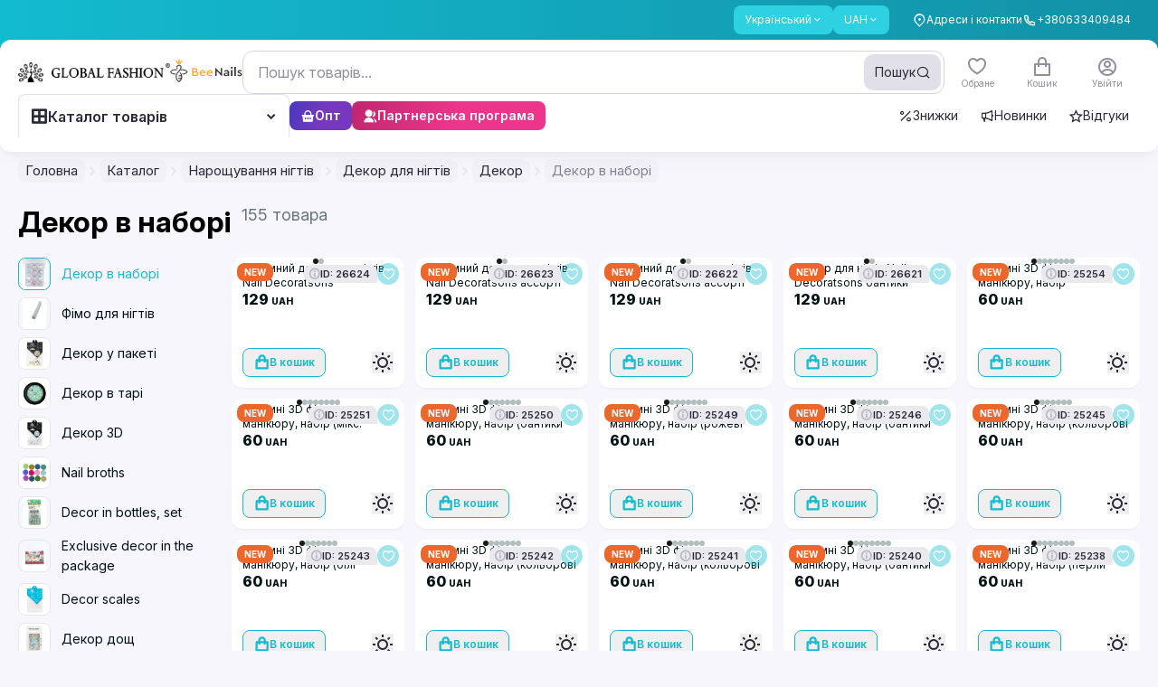

--- FILE ---
content_type: text/css; charset=utf-8
request_url: https://globalfashion.ua/_nuxt/default.Df6LNCrF.css
body_size: 2014
content:
@media (max-width:1023px){@keyframes anim-c365a782{0%{opacity:0;transform:translateY(7px)}to{opacity:1;transform:translateY(0)}}.content-search>div[data-v-c365a782]{animation:anim-c365a782 .3s ease-out forwards;opacity:0}.content-search>div[data-v-c365a782]:first-child{animation-delay:.1s}.content-search>div[data-v-c365a782]:nth-child(2){animation-delay:.2s}.content-search>div[data-v-c365a782]:nth-child(3){animation-delay:.3s}.content-search>div[data-v-c365a782]:nth-child(4){animation-delay:.4s}.content-search>div[data-v-c365a782]:nth-child(5){animation-delay:.5s}}:root{--aa-search-input-height:48px!important;--aa-panel-max-height:500px!important}#search_wrapper .loading_search.ignore_hidden{mix-blend-mode:normal!important;opacity:1!important;visibility:visible!important}body #autocomplete .aa-Autocomplete .aa-Form{background-color:transparent;border-style:none;--tw-shadow:0 0 #0000;--tw-shadow-colored:0 0 #0000;box-shadow:var(--tw-ring-offset-shadow,0 0 #0000),var(--tw-ring-shadow,0 0 #0000),var(--tw-shadow)}body #autocomplete .aa-Autocomplete .aa-Form .aa-InputWrapperPrefix{display:none;position:absolute;right:.25rem;top:0;z-index:1}body #autocomplete .aa-Autocomplete .aa-Form .aa-InputWrapperPrefix .aa-Label{align-items:center;display:flex;height:100%}body #autocomplete .aa-Autocomplete .aa-Form .aa-InputWrapperPrefix .aa-Label .aa-SubmitButton{align-items:center;border-radius:10px;display:flex;gap:.5rem;height:2.5rem;justify-content:center;width:auto;--tw-bg-opacity:1;background-color:rgb(225 223 232/var(--tw-bg-opacity,1));font-size:.875rem;line-height:1.25rem;padding-left:.75rem;padding-right:.75rem}body #autocomplete .aa-Autocomplete .aa-Form .aa-InputWrapperPrefix .aa-Label .aa-SubmitButton .aa-SubmitIcon{height:auto;width:1rem;--tw-text-opacity:1;color:rgb(42 41 56/var(--tw-text-opacity,1))}body #autocomplete .aa-Autocomplete .aa-Form .aa-InputWrapperPrefix .aa-Label .aa-SubmitButton:before{content:"Пойск"}body #autocomplete .aa-Autocomplete .aa-Form .aa-InputWrapperPrefix .aa-LoadingIndicator{display:none;left:-.125rem;padding:0;position:absolute;top:-.125rem;width:1.5rem;z-index:10}body #autocomplete .aa-Autocomplete .aa-Form .aa-InputWrapperPrefix .aa-LoadingIndicator .aa-LoadingIcon{--tw-text-opacity:1;color:rgb(255 255 255/var(--tw-text-opacity,1))}body #autocomplete .aa-Autocomplete .aa-Form .aa-InputWrapper .aa-Input{border-radius:12px;border-style:solid;border-width:1px;display:block;--tw-border-opacity:1;border-color:rgb(214 211 223/var(--tw-border-opacity,1));--tw-bg-opacity:1;background-color:rgb(255 255 255/var(--tw-bg-opacity,1));font-size:16px;padding-left:1rem;--tw-text-opacity:1;color:rgb(42 41 56/var(--tw-text-opacity,1));--tw-shadow-color:rgb(var(--color-primary-DEFAULT)/.2)!important;--tw-shadow:var(--tw-shadow-colored)!important;transition-duration:.15s;transition-property:color,background-color,border-color,text-decoration-color,fill,stroke,opacity,box-shadow,transform,filter,-webkit-backdrop-filter;transition-property:color,background-color,border-color,text-decoration-color,fill,stroke,opacity,box-shadow,transform,filter,backdrop-filter;transition-property:color,background-color,border-color,text-decoration-color,fill,stroke,opacity,box-shadow,transform,filter,backdrop-filter,-webkit-backdrop-filter;transition-timing-function:cubic-bezier(.4,0,.2,1)}body #autocomplete .aa-Autocomplete .aa-Form .aa-InputWrapper .aa-Input::-moz-placeholder{--tw-text-opacity:1;color:rgb(144 143 156/var(--tw-text-opacity,1))}body #autocomplete .aa-Autocomplete .aa-Form .aa-InputWrapper .aa-Input::placeholder{--tw-text-opacity:1;color:rgb(144 143 156/var(--tw-text-opacity,1))}body #autocomplete .aa-Autocomplete .aa-Form .aa-InputWrapper .aa-Input::-moz-placeholder{transition-duration:.15s;-moz-transition-property:color,background-color,border-color,text-decoration-color,fill,stroke,opacity,box-shadow,transform,filter,backdrop-filter;transition-property:color,background-color,border-color,text-decoration-color,fill,stroke,opacity,box-shadow,transform,filter,backdrop-filter;transition-timing-function:cubic-bezier(.4,0,.2,1)}body #autocomplete .aa-Autocomplete .aa-Form .aa-InputWrapper .aa-Input::placeholder{transition-duration:.15s;transition-property:color,background-color,border-color,text-decoration-color,fill,stroke,opacity,box-shadow,transform,filter,-webkit-backdrop-filter;transition-property:color,background-color,border-color,text-decoration-color,fill,stroke,opacity,box-shadow,transform,filter,backdrop-filter;transition-property:color,background-color,border-color,text-decoration-color,fill,stroke,opacity,box-shadow,transform,filter,backdrop-filter,-webkit-backdrop-filter;transition-timing-function:cubic-bezier(.4,0,.2,1)}body #autocomplete .aa-Autocomplete .aa-Form .aa-InputWrapper .aa-Input:hover{--tw-border-opacity:1;border-color:rgb(42 41 56/var(--tw-border-opacity,1))}body #autocomplete .aa-Autocomplete .aa-Form .aa-InputWrapper .aa-Input:focus{--tw-border-opacity:1;border-color:rgb(var(--color-primary-400)/var(--tw-border-opacity,1));--tw-shadow:0 0 0 4px rgba(21,178,162,.2);--tw-shadow-colored:0 0 0 4px var(--tw-shadow-color);box-shadow:var(--tw-ring-offset-shadow,0 0 #0000),var(--tw-ring-shadow,0 0 #0000),var(--tw-shadow)}body #autocomplete .aa-Autocomplete .aa-Form .aa-InputWrapperSuffix{display:none;position:absolute;right:.25rem;z-index:1}body #autocomplete .aa-Autocomplete .aa-Form .aa-InputWrapperSuffix .aa-ClearButton{--tw-text-opacity:1;color:rgb(221 247 250/var(--tw-text-opacity,1));transition-duration:.15s;transition-property:color,background-color,border-color,text-decoration-color,fill,stroke,opacity,box-shadow,transform,filter,-webkit-backdrop-filter;transition-property:color,background-color,border-color,text-decoration-color,fill,stroke,opacity,box-shadow,transform,filter,backdrop-filter;transition-property:color,background-color,border-color,text-decoration-color,fill,stroke,opacity,box-shadow,transform,filter,backdrop-filter,-webkit-backdrop-filter;transition-timing-function:cubic-bezier(.4,0,.2,1)}body #autocomplete .aa-Autocomplete .aa-Form .aa-InputWrapperSuffix .aa-ClearButton:hover{--tw-text-opacity:1;color:rgb(255 255 255/var(--tw-text-opacity,1))}body #autocomplete .aa-Autocomplete .aa-Form .aa-InputWrapperSuffix .aa-ClearButton .aa-ClearIcon{height:auto;transition-duration:.15s;transition-property:color,background-color,border-color,text-decoration-color,fill,stroke,opacity,box-shadow,transform,filter,-webkit-backdrop-filter;transition-property:color,background-color,border-color,text-decoration-color,fill,stroke,opacity,box-shadow,transform,filter,backdrop-filter;transition-property:color,background-color,border-color,text-decoration-color,fill,stroke,opacity,box-shadow,transform,filter,backdrop-filter,-webkit-backdrop-filter;transition-timing-function:cubic-bezier(.4,0,.2,1);width:1.5rem}body #autocomplete .aa-Autocomplete[aria-expanded=true] .aa-Form .aa-InputWrapper .aa-Input{--tw-bg-opacity:1;background-color:rgb(255 255 255/var(--tw-bg-opacity,1));--tw-text-opacity:1;color:rgb(1 18 20/var(--tw-text-opacity,1))}body #autocomplete .aa-Autocomplete[aria-expanded=true] .aa-Form .aa-InputWrapperSuffix .aa-ClearButton{--tw-text-opacity:1;color:rgb(154 164 165/var(--tw-text-opacity,1))}body #autocomplete .aa-Autocomplete[aria-expanded=true] .aa-Form .aa-InputWrapperSuffix .aa-ClearButton:hover{--tw-text-opacity:1;color:rgb(53 72 75/var(--tw-text-opacity,1))}body .aa-Panel{border-radius:.75rem;border-style:none;font-size:15px;line-height:22px;z-index:50;--tw-shadow:0 9px 30px rgba(0,0,0,.09);--tw-shadow-colored:0 9px 30px var(--tw-shadow-color);box-shadow:var(--tw-ring-offset-shadow,0 0 #0000),var(--tw-ring-shadow,0 0 #0000),var(--tw-shadow)}body .aa-Panel .aa-PanelLayout{padding-left:.25rem;padding-right:.25rem}@media (min-width:1024px){body .aa-Panel .aa-PanelLayout{padding:.375rem}}body .aa-Panel .aa-PanelLayout .aa-Source:not(:last-child){margin-bottom:.375rem;padding-bottom:.375rem}body .aa-Panel .aa-PanelLayout .aa-Source:not(:last-child):after{border-bottom-width:1px;bottom:0;left:.75rem;position:absolute;right:.75rem;--tw-border-opacity:1;border-color:rgb(230 232 232/var(--tw-border-opacity,1));--tw-content:"";content:var(--tw-content)}body .aa-Panel .aa-PanelLayout .aa-Source .aa-List .aa-Item{border-radius:.75rem;min-height:34px;padding-left:.5rem;padding-right:.5rem;transition-duration:.15s;transition-property:color,background-color,border-color,text-decoration-color,fill,stroke,opacity,box-shadow,transform,filter,-webkit-backdrop-filter;transition-property:color,background-color,border-color,text-decoration-color,fill,stroke,opacity,box-shadow,transform,filter,backdrop-filter;transition-property:color,background-color,border-color,text-decoration-color,fill,stroke,opacity,box-shadow,transform,filter,backdrop-filter,-webkit-backdrop-filter;transition-timing-function:cubic-bezier(.4,0,.2,1)}body .aa-Panel .aa-PanelLayout .aa-Source .aa-List .aa-Item:hover{--tw-bg-opacity:1;background-color:rgb(242 244 244/var(--tw-bg-opacity,1))}@media (min-width:1024px){body .aa-Panel .aa-PanelLayout .aa-Source .aa-List .aa-Item{padding-left:.75rem;padding-right:.75rem}}body .aa-Panel .aa-PanelLayout .aa-Source .aa-List .aa-Item[aria-selected=true]{--tw-bg-opacity:1;background-color:rgb(242 244 244/var(--tw-bg-opacity,1))}body .aa-Panel .aa-PanelLayout .aa-Source .aa-List .aa-Item .aa-ItemWrapper .aa-ItemContent .aa-ItemIcon{margin-left:-.375rem;--tw-text-opacity:1;color:rgb(204 209 210/var(--tw-text-opacity,1));transition-duration:.15s;transition-property:color,background-color,border-color,text-decoration-color,fill,stroke,opacity,box-shadow,transform,filter,-webkit-backdrop-filter;transition-property:color,background-color,border-color,text-decoration-color,fill,stroke,opacity,box-shadow,transform,filter,backdrop-filter;transition-property:color,background-color,border-color,text-decoration-color,fill,stroke,opacity,box-shadow,transform,filter,backdrop-filter,-webkit-backdrop-filter;transition-timing-function:cubic-bezier(.4,0,.2,1)}body .aa-Panel .aa-PanelLayout .aa-Source .aa-List .aa-Item .aa-ItemWrapper .aa-ItemContent .aa-ItemIcon:hover{--tw-text-opacity:1;color:rgb(154 164 165/var(--tw-text-opacity,1))}body .aa-Panel .aa-PanelLayout .aa-Source .aa-List .aa-Item .aa-ItemWrapper .aa-ItemActions .aa-ItemActionButton svg{--tw-text-opacity:1;color:rgb(204 209 210/var(--tw-text-opacity,1));transition-duration:.15s;transition-property:color,background-color,border-color,text-decoration-color,fill,stroke,opacity,box-shadow,transform,filter,-webkit-backdrop-filter;transition-property:color,background-color,border-color,text-decoration-color,fill,stroke,opacity,box-shadow,transform,filter,backdrop-filter;transition-property:color,background-color,border-color,text-decoration-color,fill,stroke,opacity,box-shadow,transform,filter,backdrop-filter,-webkit-backdrop-filter;transition-timing-function:cubic-bezier(.4,0,.2,1)}body .aa-Panel .aa-PanelLayout .aa-Source .aa-List .aa-Item .aa-ItemWrapper .aa-ItemActions .aa-ItemActionButton svg:hover{--tw-text-opacity:1;color:rgb(154 164 165/var(--tw-text-opacity,1))}@media (max-width:1023px){:root{--aa-search-input-height:40px}#autocomplete .aa-Autocomplete .aa-DetachedSearchButton{align-items:center;background-color:transparent;background-image:url("data:image/svg+xml;charset=utf-8,%3Csvg xmlns='http://www.w3.org/2000/svg' width='24' height='24' fill='none' viewBox='0 0 24 24'%3E%3Cpath stroke='%23fff' stroke-linecap='round' stroke-linejoin='round' stroke-width='2' d='m21.5 21.5-5.85-5.85M17 10a7 7 0 1 1-14 0 7 7 0 0 1 14 0'/%3E%3C/svg%3E");background-position:50%;background-repeat:no-repeat;border-style:none;height:3rem;padding:0;width:3.5rem}#autocomplete .aa-Autocomplete .aa-DetachedSearchButton:focus{border-style:none;--tw-shadow:0 0 #0000;--tw-shadow-colored:0 0 #0000;box-shadow:var(--tw-ring-offset-shadow,0 0 #0000),var(--tw-ring-shadow,0 0 #0000),var(--tw-shadow);outline:2px solid transparent;outline-offset:2px}@media not all and (min-width:1024px){#autocomplete .aa-Autocomplete .aa-DetachedSearchButton:active{background-color:#ffffff0d}}#autocomplete .aa-Autocomplete .aa-DetachedSearchButton>div{display:none}.aa-DetachedOverlay .aa-DetachedContainer--modal{border-radius:0;height:100%;max-height:100%;max-width:100%;top:0}.aa-DetachedOverlay .aa-DetachedContainer .aa-PanelLayout{bottom:0;left:0;margin:0;max-height:none;overflow-y:auto;position:absolute;right:0;top:0;width:100%;--tw-shadow:0 0 #0000;--tw-shadow-colored:0 0 #0000;box-shadow:var(--tw-ring-offset-shadow,0 0 #0000),var(--tw-ring-shadow,0 0 #0000),var(--tw-shadow)}.aa-DetachedOverlay .aa-DetachedContainer .aa-DetachedFormContainer{border-style:none;padding-bottom:0;padding-left:.75rem;padding-right:.75rem;padding-top:1.25rem}.aa-DetachedOverlay .aa-DetachedContainer .aa-DetachedFormContainer .aa-Form{border-radius:12px;border-style:none;--tw-bg-opacity:1;background-color:rgb(242 244 244/var(--tw-bg-opacity,1));--tw-shadow:0 0 #0000!important;--tw-shadow-colored:0 0 #0000!important;box-shadow:var(--tw-ring-offset-shadow,0 0 #0000),var(--tw-ring-shadow,0 0 #0000),var(--tw-shadow)!important;outline-width:0!important}.aa-DetachedOverlay .aa-DetachedContainer .aa-DetachedFormContainer .aa-Form .aa-InputWrapperPrefix .aa-Label .aa-SubmitButton{background-color:transparent;background-image:url("data:image/svg+xml;charset=utf-8,%3Csvg xmlns='http://www.w3.org/2000/svg' width='24' height='24' fill='none' viewBox='0 0 24 24'%3E%3Cpath stroke='%23011214' stroke-linecap='round' stroke-linejoin='round' stroke-width='2' d='m21.5 21.5-5.85-5.85M17 10a7 7 0 1 1-14 0 7 7 0 0 1 14 0'/%3E%3C/svg%3E");background-position:50%;background-repeat:no-repeat;background-size:16px 16px;opacity:.3;padding-left:.75rem;padding-right:.75rem}.aa-DetachedOverlay .aa-DetachedContainer .aa-DetachedFormContainer .aa-Form .aa-InputWrapperPrefix .aa-Label .aa-SubmitButton .aa-SubmitIcon{display:none;--tw-text-opacity:1;color:rgb(1 18 20/var(--tw-text-opacity,1))}.aa-DetachedOverlay .aa-DetachedContainer .aa-DetachedFormContainer .aa-Form .aa-InputWrapper .aa-Input{font-size:15px;line-height:22px}.aa-DetachedOverlay .aa-DetachedContainer .aa-DetachedFormContainer .aa-Form .aa-InputWrapper .aa-Input::-moz-placeholder{--tw-text-opacity:1;color:rgb(154 164 165/var(--tw-text-opacity,1))}.aa-DetachedOverlay .aa-DetachedContainer .aa-DetachedFormContainer .aa-Form .aa-InputWrapper .aa-Input::placeholder{--tw-text-opacity:1;color:rgb(154 164 165/var(--tw-text-opacity,1))}.aa-DetachedOverlay .aa-DetachedContainer .aa-DetachedFormContainer .aa-DetachedCancelButton{background-image:url("data:image/svg+xml;charset=utf-8,%3Csvg xmlns='http://www.w3.org/2000/svg' width='20' height='20' fill='none' viewBox='0 0 20 20'%3E%3Cpath fill='%232A2938' d='m10 8.822 4.125-4.125 1.178 1.178L11.178 10l4.125 4.125-1.178 1.178L10 11.178l-4.125 4.125-1.178-1.178L8.822 10 4.697 5.875l1.178-1.178z'/%3E%3C/svg%3E");background-position:50%;background-repeat:no-repeat;background-size:20px;border-radius:8px;flex:none;font-size:0!important;font-size:15px;font-weight:500;height:3rem;line-height:22px;margin-left:.25rem;padding-left:0;padding-right:0;width:3rem;--tw-shadow:0 0 #0000!important;--tw-shadow-colored:0 0 #0000!important;box-shadow:var(--tw-ring-offset-shadow,0 0 #0000),var(--tw-ring-shadow,0 0 #0000),var(--tw-shadow)!important}.aa-DetachedOverlay .aa-DetachedContainer .aa-DetachedFormContainer .aa-DetachedCancelButton:active{--tw-bg-opacity:1;background-color:rgb(242 244 244/var(--tw-bg-opacity,1))}}.v-enter-active[data-v-d058804b],.v-leave-active[data-v-d058804b]{transition:opacity .3s ease}.v-enter-from[data-v-d058804b],.v-leave-to[data-v-d058804b]{opacity:0}@keyframes wave-52792257{0%{opacity:.5;transform:scale(1)}to{opacity:0;transform:scale(1.5)}}.wave[data-v-52792257]{animation:wave-52792257 2.5s ease-in-out infinite;left:0;top:0}.wave-1[data-v-52792257]{animation-delay:0s}.wave-2[data-v-52792257]{animation-delay:.5s}.wave-3[data-v-52792257]{animation-delay:1s}


--- FILE ---
content_type: text/css; charset=utf-8
request_url: https://globalfashion.ua/_nuxt/index.BL2NWnQJ.css
body_size: 745
content:
.btn_favorite[data-v-8f57a002]{position:relative;transition-duration:.15s;transition-property:color,background-color,border-color,text-decoration-color,fill,stroke,opacity,box-shadow,transform,filter,-webkit-backdrop-filter;transition-property:color,background-color,border-color,text-decoration-color,fill,stroke,opacity,box-shadow,transform,filter,backdrop-filter;transition-property:color,background-color,border-color,text-decoration-color,fill,stroke,opacity,box-shadow,transform,filter,backdrop-filter,-webkit-backdrop-filter;transition-timing-function:cubic-bezier(.4,0,.2,1);z-index:1}.btn_favorite.added[data-v-8f57a002]{--tw-text-opacity:1;color:rgb(237 93 127/var(--tw-text-opacity,1))}.btn_favorite.added svg[data-v-8f57a002]{fill:#ed5d7f}.btn_favorite.added[data-v-8f57a002]:after{animation:gxLbfh-8f57a002 .7s ease-out}.btn_favorite[data-v-8f57a002]:after{border-radius:40px;position:absolute;z-index:-1;--tw-content:"";box-shadow:-.32475952641916433rem -2.3125rem 0 -.1875rem #f66,.32475952641916456rem -2.6875rem 0 -.1875rem #d98c8c,1.605501050428498rem -1.6957273887842317rem 0 -.1875rem #f66,2.303656361911651rem -1.4217216205094354rem 0 -.1875rem #d98c8c,2.32678659005047rem .19796253272098335rem 0 -.1875rem #f66,2.5478529708586484rem .9146421370605889rem 0 -.1875rem #d98c8c,1.295954369567754rem 1.9425826293875494rem 0 -.1875rem #f66,.8734643260200374rem 2.5622617101245457rem 0 -.1875rem #d98c8c,-.7107579238509526rem 2.2243983846611393rem 0 -.1875rem #f66,-1.4586607717368376rem 2.2804459548509572rem 0 -.1875rem #d98c8c,-2.1822550037904644rem .8311967868269701rem 0 -.1875rem #f66,-2.6923845571186544rem .28140788295460073rem 0 -.1875rem #d98c8c,-2.0104695559861403rem -1.1879129448124102rem 0 -.1875rem #f66,-1.8986878563540093rem -1.9295360644812567rem 0 -.1875rem #d98c8c;content:var(--tw-content);height:.5rem;left:50%;margin:-.25rem;opacity:0;top:50%;width:.5rem}@keyframes gxLbfh-8f57a002{0%,15%{opacity:0;transform:scale(.3)}20%{box-shadow:-.3247595264191644rem -1.8125rem #f66,.3247595264191645rem -2.1875rem #d98c8c,1.214585309194483rem -1.383982487854865rem #f66,1.9127406206776363rem -1.1099767195800687rem #d98c8c,1.8393226339595583rem .08670206574282613rem #f66,2.060389014767736rem .8033816700824317rem #d98c8c,1.0790125000089748rem 1.49209819543634rem #f66,.6565224564612584rem 2.111777276173336rem #d98c8c,-.49381605429217357rem 1.7739139507099293rem #f66,-1.2417189021780586rem 1.8299615208997473rem #d98c8c,-1.6947910476995527rem .7199363198488131rem #f66,-2.2049206010277427rem .17014741597644373rem #d98c8c,-1.6195538147521253rem -.8761680438830435rem #f66,-1.5077721151199943rem -1.61779116355189rem #d98c8c}25%{opacity:1;transform:scale(.7)}}.video-enter-active[data-v-35b65219],.video-leave-active[data-v-35b65219]{--tw-scale-x:1;--tw-scale-y:1;transition-duration:.2s;transition-property:color,background-color,border-color,text-decoration-color,fill,stroke,opacity,box-shadow,transform,filter,-webkit-backdrop-filter;transition-property:color,background-color,border-color,text-decoration-color,fill,stroke,opacity,box-shadow,transform,filter,backdrop-filter;transition-property:color,background-color,border-color,text-decoration-color,fill,stroke,opacity,box-shadow,transform,filter,backdrop-filter,-webkit-backdrop-filter;transition-timing-function:cubic-bezier(.4,0,.2,1)}.video-enter-active[data-v-35b65219],.video-enter-from[data-v-35b65219],.video-leave-active[data-v-35b65219],.video-leave-to[data-v-35b65219]{transform:translate(var(--tw-translate-x),var(--tw-translate-y)) rotate(var(--tw-rotate)) skew(var(--tw-skew-x)) skewY(var(--tw-skew-y)) scaleX(var(--tw-scale-x)) scaleY(var(--tw-scale-y))}.video-enter-from[data-v-35b65219],.video-leave-to[data-v-35b65219]{--tw-scale-x:.99;--tw-scale-y:.99;opacity:0}


--- FILE ---
content_type: text/css; charset=utf-8
request_url: https://globalfashion.ua/_nuxt/_...Bnwc8KyS.css
body_size: -313
content:
.slide-enter-active[data-v-ca3878b6],.slide-leave-active[data-v-ca3878b6]{transition:all .25s ease}.slide-enter-from[data-v-ca3878b6],.slide-leave-to[data-v-ca3878b6]{transform:translate(-100%)}


--- FILE ---
content_type: text/css; charset=utf-8
request_url: https://globalfashion.ua/_nuxt/favorites.D-03U9ua.css
body_size: -253
content:
@media (max-width:767px){.mobile-sidebar{display:flex;height:calc(100vh - 105px - 1.75rem);justify-content:space-between}}.main-wrapper[data-v-171a31ee]{width:calc(100% - 260px)}@media (min-width:1024px){.container[data-v-171a31ee]{min-height:calc(100vh - 182px)}}@media (max-width:1023px){.container[data-v-171a31ee]{max-width:100%}}@media (max-width:870px) and (min-width:768px){.wrapper-grid[data-v-171a31ee]{grid-template-columns:repeat(2,minmax(0,1fr))}}@media (max-width:767px){.main-wrapper[data-v-171a31ee]{width:100%}}


--- FILE ---
content_type: text/css; charset=utf-8
request_url: https://globalfashion.ua/_nuxt/index.BCKm9gyn.css
body_size: -296
content:
.delivery_item.selected .border_selected[data-v-e1c0a215],.payment_item.selected .border_selected[data-v-5bc0da57]{opacity:1}table td[data-v-88cc1f96],table td[data-v-3999d3b3]{padding:.625rem 0}


--- FILE ---
content_type: text/javascript; charset=utf-8
request_url: https://globalfashion.ua/_nuxt/DoywKDz6.js
body_size: 7044
content:
import{I as ce,q as de,s as ue,N as fe}from"./dimQOK7Y.js";/*!
 *  @preserve
 *  
 *  @module      iframe-resizer/core 5.3.2 (esm) - 2024-10-22
 *
 *  @license     GPL-3.0 for non-commercial use only.
 *               For commercial use, you must purchase a license from
 *               https://iframe-resizer.com/pricing
 * 
 *  @description Keep same and cross domain iFrames sized to their content 
 *
 *  @author      David J. Bradshaw <info@iframe-resizer.com>
 * 
 *  @see         {@link https://iframe-resizer.com}
 * 
 *  @copyright  (c) 2013 - 2024, David J. Bradshaw. All rights reserved.
 */const B="5.3.2",L="[iFrameSizer]",F=L.length,pe=Object.freeze({max:1,scroll:1,bodyScroll:1,documentElementScroll:1}),O=(t,e,s,l)=>t.addEventListener(e,s,l||!1),me=(t,e,s)=>t.removeEventListener(e,s,!1),V=t=>{if(!t)return"";let e=-559038744,s=1103547984;for(let l,n=0;n<t.length;n++)l=t.codePointAt(n),e=Math.imul(e^l,2246822519),s=Math.imul(s^l,3266489917);return e^=Math.imul(e^s>>>15,1935289751),s^=Math.imul(s^e>>>15,3405138345),e^=s>>>16,s^=e>>>16,(2097152*(s>>>0)+(e>>>11)).toString(36)},E=t=>t.replaceAll(/[A-Za-z]/g,e=>String.fromCodePoint((e<="Z"?90:122)>=(e=e.codePointAt(0)+19)?e:e-26)),he=["<iy><yi>Puchspk Spjluzl Rlf</><iy><iy>","<iy><yi>Tpzzpun Spjluzl Rlf</><iy><iy>","Aopz spiyhyf pz hchpshisl dpao ivao Jvttlyjphs huk Vwlu-Zvbyjl spjluzlz.<iy><iy><i>Jvttlyjphs Spjluzl</><iy>Mvy jvttlyjphs bzl, <p>pmyhtl-ylzpgly</> ylxbpylz h svd jvza vul aptl spjluzl mll. Mvy tvyl pumvythapvu cpzpa <b>oaawz://pmyhtl-ylzpgly.jvt/wypjpun</>.<iy><iy><i>Vwlu Zvbyjl Spjluzl</><iy>Pm fvb hyl bzpun aopz spiyhyf pu h uvu-jvttlyjphs vwlu zvbyjl wyvqlja aolu fvb jhu bzl pa mvy myll bukly aol alytz vm aol NWS C3 Spjluzl. Av jvumpyt fvb hjjlwa aolzl alytz, wslhzl zla aol <i>spjluzl</> rlf pu <p>pmyhtl-ylzpgly</> vwapvuz av <i>NWSc3</>.<iy><iy>Mvy tvyl pumvythapvu wslhzl zll: <b>oaawz://pmyhtl-ylzpgly.jvt/nws</>","<i>NWSc3 Spjluzl Clyzpvu</><iy><iy>Aopz clyzpvu vm <p>pmyhtl-ylzpgly</> pz ilpun bzlk bukly aol alytz vm aol <i>NWS C3</> spjluzl. Aopz spjluzl hssvdz fvb av bzl <p>pmyhtl-ylzpgly</> pu Vwlu Zvbyjl wyvqljaz, iba pa ylxbpylz fvby wyvqlja av il wbispj, wyvcpkl haaypibapvu huk il spjluzlk bukly clyzpvu 3 vy shaly vm aol NUB Nlulyhs Wbispj Spjluzl.<iy><iy>Pm fvb hyl bzpun aopz spiyhyf pu h uvu-vwlu zvbyjl wyvqlja vy dlizpal, fvb dpss ullk av wbyjohzl h svd jvza vul aptl jvttlyjphs spjluzl.<iy><iy>Mvy tvyl pumvythapvu cpzpa <b>oaawz://pmyhtl-ylzpgly.jvt/wypjpun</>."],ye=["NWSc3","zvsv","wyv","ibzpulzz","vlt"],Z=Object.fromEntries(["2cgs7fdf4xb","1c9ctcccr4z","1q2pc4eebgb","ueokt0969w","w2zxchhgqz","1umuxblj2e5"].map((t,e)=>[t,Math.max(0,e-1)])),C=t=>E(he[t]),ge=t=>{const e=t[E("spjluzl")];if(!e)return-1;const s=e.split("-");let l=function(n=""){let o=-2;const c=V(E(n));return c in Z&&(o=Z[c]),o}(s[0]);return l===0||(n=>n[2]===V(n[0]+n[1]))(s)||(l=-2),l},ee="[iframe-resizer]",be=t=>`${ee}[${function(e){var s;return window.top===window.self?`Parent page: ${e}`:(s=window==null?void 0:window.parentIFrame)!=null&&s.getId?`${window.parentIFrame.getId()}: ${e}`:`Nested parent page: ${e}`}(t)}]`,M=(t,...e)=>((s,l,...n)=>window==null?void 0:window.console[s](be(l),...n))("warn",t,...e),T=(t,e)=>console==null?void 0:console.warn((s=>l=>window.chrome?s(l.replaceAll("<br>",`
`).replaceAll("<rb>","\x1B[31;1m").replaceAll("</>","\x1B[m").replaceAll("<b>","\x1B[1m").replaceAll("<i>","\x1B[3m").replaceAll("<u>","\x1B[4m")):s(l.replaceAll("<br>",`
`).replaceAll(/<[/a-z]+>/gi,"")))((s=>(...l)=>[`${ee}[${s}]`,...l].join(" "))(t))(e)),i={},X=Object.freeze({autoResize:!0,bodyBackground:null,bodyMargin:null,bodyPadding:null,checkOrigin:!0,direction:"vertical",inPageLinks:!1,heightCalculationMethod:"auto",id:"iFrameResizer",log:!1,license:void 0,mouseEvents:!0,offsetHeight:null,offsetWidth:null,postMessageTarget:null,sameDomain:!1,scrolling:!1,sizeHeight:!0,sizeWidth:!1,warningTimeout:5e3,tolerance:0,waitForLoad:!1,widthCalculationMethod:"auto",onClose:()=>!0,onClosed(){},onInit:!1,onMessage:null,onMouseEnter(){},onMouseLeave(){},onReady:t=>{typeof i[t.id].onInit=="function"&&(T(t.id,`
\x1B[31;1mDeprecated Option\x1B[m

The \x1B[1monInit()\x1B[m function is deprecated and has been replaced with \x1B[1monReady()\x1B[m. It will be removed in a future version of iFrame Resizer.
      `),i[t.id].onInit(t))},onResized(){},onScroll:()=>!0}),w={position:null,version:B};function Y(t){function e(){se(d),G(),R("onResized",d)}function s(r){return r.boxSizing!=="border-box"?0:(r.paddingTop?parseInt(r.paddingTop,10):0)+(r.paddingBottom?parseInt(r.paddingBottom,10):0)}function l(r){return r.boxSizing!=="border-box"?0:(r.borderTopWidth?parseInt(r.borderTopWidth,10):0)+(r.borderBottomWidth?parseInt(r.borderBottomWidth,10):0)}const n=r=>k.slice(k.indexOf(":")+7+r),o=(r,u)=>(p,f)=>{const a={};var m,g;m=function(){j(`Send ${r} (${p})`,`${r}:${u()}`,f)},a[g=f]||(m(),a[g]=requestAnimationFrame(()=>{a[g]=null}))},c=(r,u)=>()=>{let p=!1;const f=N=>()=>{i[S]?p&&p!==N||(r(N,S),p=N,requestAnimationFrame(()=>{p=!1})):z()},a=f("scroll"),m=f("resize window");function g(N,U){U(window,"scroll",a),U(window,"resize",m)}function z(){g(0,me),W.disconnect(),_.disconnect()}const S=h,W=new ResizeObserver(f("page observed")),_=new ResizeObserver(f("iframe observed"));g(0,O),W.observe(document.body,{attributes:!0,childList:!0,subtree:!0}),_.observe(i[S].iframe,{attributes:!0,childList:!1,subtree:!1}),i[S]&&(i[S][`stop${u}`]=z)},y=r=>()=>{r in i[h]&&(i[h][r](),delete i[h][r])},b=o("pageInfo",function(){const r=document.body.getBoundingClientRect(),u=d.iframe.getBoundingClientRect(),{scrollY:p,scrollX:f,innerHeight:a,innerWidth:m}=window,{clientHeight:g,clientWidth:z}=document.documentElement;return JSON.stringify({iframeHeight:u.height,iframeWidth:u.width,clientHeight:Math.max(g,a||0),clientWidth:Math.max(z,m||0),offsetTop:parseInt(u.top-r.top,10),offsetLeft:parseInt(u.left-r.left,10),scrollTop:p,scrollLeft:f,documentHeight:g,documentWidth:z,windowHeight:a,windowWidth:m})}),$=o("parentInfo",function(){const{iframe:r}=d,{scrollWidth:u,scrollHeight:p}=document.documentElement,{width:f,height:a,offsetLeft:m,offsetTop:g,pageLeft:z,pageTop:S,scale:W}=window.visualViewport;return JSON.stringify({iframe:r.getBoundingClientRect(),document:{scrollWidth:u,scrollHeight:p},viewport:{width:f,height:a,offsetLeft:m,offsetTop:g,pageLeft:z,pageTop:S,scale:W}})}),v=c(b,"PageInfo"),I=c($,"ParentInfo"),x=y("stopPageInfo"),le=y("stopParentInfo");function H(r){const u=r.getBoundingClientRect();return ne(),{x:Number(u.left)+Number(w.position.x),y:Number(u.top)+Number(w.position.y)}}function D(r){const u=r?H(d.iframe):{x:0,y:0},p=((a,m)=>({x:a.width+m.x,y:a.height+m.y}))(d,u),f=window.parentIframe||window.parentIFrame;f?function(a,m){a["scrollTo"+(r?"Offset":"")](m.x,m.y)}(f,p):function(a){w.position=a,q(h)}(p)}function q(r){var a;const{x:u,y:p}=w.position,f=(a=i[r])==null?void 0:a.iframe;R("onScroll",{iframe:f,top:p,left:u,x:u,y:p})!==!1?G():oe()}function J(r){let u={};if(d.width===0&&d.height===0){const p=n(9).split(":");u={x:p[1],y:p[0]}}else u={x:d.width,y:d.height};R(r,{iframe:d.iframe,screenX:Number(u.x),screenY:Number(u.y),type:d.type})}const R=(r,u)=>A(h,r,u);let k=t.data,d={},h=null;k!=="[iFrameResizerChild]Ready"?L===`${k}`.slice(0,F)&&k.slice(F).split(":")[0]in i&&(d=function(){var a;const r=k.slice(F).split(":"),u=r[1]?Number(r[1]):0,p=(a=i[r[0]])==null?void 0:a.iframe,f=getComputedStyle(p);return{iframe:p,id:r[0],height:u+s(f)+l(f),width:Number(r[2]),type:r[3],msg:r[4]}}(),h=d.id,h?(function(r){if(!i[r])throw new Error(`${d.type} No settings for ${r}. Message was: ${k}`)}(h),d.type in{true:1,false:1,undefined:1}||(i[h].loaded=!0,(d.iframe!==null||(M(h,`The iframe (${d.id}) was not found.`),0))&&function(){var f;const{origin:r,sameDomain:u}=t;if(u)return!0;let p=(f=i[h])==null?void 0:f.checkOrigin;if(p&&`${r}`!="null"&&!(p.constructor===Array?function(){let a=0,m=!1;for(;a<p.length;a++)if(p[a]===r){m=!0;break}return m}():function(){var m;const a=(m=i[h])==null?void 0:m.remoteHost;return r===a}()))throw new Error(`Unexpected message received from: ${r} for ${d.iframe.id}. Message was: ${t.data}. This error can be disabled by setting the checkOrigin: false option or by providing of array of trusted domains.`);return!0}()&&function(){var p;switch((p=i[h])!=null&&p.firstRun&&i[h]&&(i[h].firstRun=!1),d.type){case"close":ie(d.iframe);break;case"message":u=n(6),R("onMessage",{iframe:d.iframe,message:JSON.parse(u)});break;case"mouseenter":J("onMouseEnter");break;case"mouseleave":J("onMouseLeave");break;case"autoResize":i[h].autoResize=JSON.parse(n(9));break;case"scrollBy":(function(){const f=d.width,a=d.height;(window.parentIframe||window).scrollBy(f,a)})();break;case"scrollTo":D(!1);break;case"scrollToOffset":D(!0);break;case"pageInfo":b("start",h),v();break;case"parentInfo":$("start",h),I();break;case"pageInfoStop":x();break;case"parentInfoStop":le();break;case"inPageLink":(function(f){const a=f.split("#")[1]||"",m=decodeURIComponent(a);let g=document.getElementById(m)||document.getElementsByName(m)[0];g?function(){const z=H(g);w.position={x:z.x,y:z.y},q(h),window.location.hash=a}():window.top!==window.self&&window.parentIFrame&&window.parentIFrame.moveToAnchor(a)})(n(9));break;case"title":(function(f,a){var m;(m=i[a])!=null&&m.syncTitle&&(i[a].iframe.title=f)})(d.msg,h);break;case"reset":re(d);break;case"init":e(),function(f){var a,m,g;try{i[f].sameDomain=!!((g=(m=(a=i[f])==null?void 0:a.iframe)==null?void 0:m.contentWindow)!=null&&g.iframeChildListener)}catch{i[f].sameDomain=!1}}(h),(r=d.msg)!==B&&(r!==void 0||T(h,`<rb>Legacy version detected in iframe</>

Detected legacy version of child page script. It is recommended to update the page in the iframe to use <b>@iframe-resizer/child</>.

See <u>https://iframe-resizer.com/setup/#child-page-setup</> for more details.
`)),P=!0,R("onReady",d.iframe);break;default:if(d.width===0&&d.height===0)return void M(h,`Unsupported message received (${d.type}), this is likely due to the iframe containing a later version of iframe-resizer than the parent page`);if(d.width===0||d.height===0||document.hidden)return;e()}var r,u}())):M("","iframeResizer received messageData without id, message was: ",k)):Object.keys(i).forEach(r=>{i[r].mode>=0&&j("iFrame requested init",ae(r),r)})}function A(t,e,s){let l=null,n=null;if(i[t]){if(l=i[t][e],typeof l!="function")throw new TypeError(`${e} on iFrame[${t}] is not a function`);e==="onClose"||e==="onScroll"?n=l(s):setTimeout(()=>l(s))}return n}function te(t){const{id:e}=t;delete i[e]}function ie(t){const{id:e}=t;if(A(e,"onClose",e)!==!1){try{t.parentNode&&t.remove()}catch(s){M(e,s)}A(e,"onClosed",e),te(t)}}function ne(t){w.position===null&&(w.position={x:window.scrollX,y:window.scrollY})}function oe(){w.position=null}function G(t){w.position!==null&&(window.scrollTo(w.position.x,w.position.y),oe())}function re(t){ne(t.id),se(t),j("reset","reset",t.id)}function se(t){function e(o){const c=`${t[o]}px`;t.iframe.style[o]=c}const{id:s}=t,{sizeHeight:l,sizeWidth:n}=i[s];l&&e("height"),n&&e("width")}function j(t,e,s,l){var n,o;i[s]&&((n=i[s])!=null&&n.postMessageTarget?function(){const{iframe:c,postMessageTarget:y,sameDomain:b,targetOrigin:$}=i[s];if(b)try{return void c.contentWindow.iframeChildListener(L+e)}catch{}y.postMessage(L+e,$)}():M(s,`[${t}] IFrame(${s}) not found`),l&&((o=i[s])!=null&&o.warningTimeout)&&(i[s].msgTimeout=setTimeout(function(){if(i[s]===void 0)return;const{iframe:c,loaded:y,loadErrorShown:b,waitForLoad:$}=i[s],{sandbox:v}=c;y||b||(i[s].loadErrorShown=!0,T(s,`
<rb>No response from iFrame</>
            
The iframe (<i>${s}</>) has not responded within ${i[s].warningTimeout/1e3} seconds. Check <b>@iframe-resizer/child</> package has been loaded in the iframe.
${$?`
The <b>waitForLoad</> option is currently set to <i>'true'</>. If the iframe loads before the JavaScript runs, this option will prevent <i>iframe-resizer</> from initialising. To disable this, set the <b>waitForLoad</> option to <i>'false'</>.  
`:""}
${!((v==null?void 0:v.length)>0)||v.contains("allow-scripts")&&v.contains("allow-same-origin")?"":"The iframe has the <b>sandbox</> attribute, please ensure it contains both the <i>'allow-same-origin'</> and <i>'allow-scripts'</> values."}

This message can be ignored if everything is working, or you can set the <b>warningTimeout</> option to a higher value or zero to suppress this warning.
`))},i[s].warningTimeout)))}function ae(t){const e=i[t];return[t,"8",e.sizeWidth,e.log,"32",!0,e.autoResize,e.bodyMargin,e.heightCalculationMethod,e.bodyBackground,e.bodyPadding,e.tolerance,e.inPageLinks,"child",e.widthCalculationMethod,e.mouseEvents,e.offsetHeight,e.offsetWidth,e.sizeHeight,e.license,w.version,e.mode].join(":")}let K=0,P=!1,Q=!1;const we=t=>e=>{function s(o){if(!o)return{};if(typeof o!="object")throw new TypeError("Options is not an object");return("sizeWidth"in o||"sizeHeight"in o||"autoResize"in o)&&T(n,`<rb>Deprecated Option</>

The <b>sizeWidth</>, <b>sizeHeight</> and <b>autoResize</> options have been replaced with new <b>direction</> option which expects values of <i>"vertical"</>, <i>"horizontal"</> or <i>"horizontal"</>.
`),o}function l(o){var y,b;const c=(b=(y=i[o])==null?void 0:y.iframe)==null?void 0:b.title;return c===""||c===void 0}const n=function(o){if(o&&typeof o!="string")throw new TypeError("Invalid id for iFrame. Expected String");return o!==""&&o||(o=function(){let c=(t==null?void 0:t.id)||X.id+K++;return document.getElementById(c)!==null&&(c+=K++),c}(),e.id=o,(t||{}).log),o}(e.id);return n in i&&"iFrameResizer"in e?M(n,"Ignored iFrame, already setup."):(function(o){var c,y;i[n]={iframe:e,firstRun:!0,remoteHost:e==null?void 0:e.src.split("/").slice(0,3).join("/"),...X,...s(o),mode:ge(o),syncTitle:l(n)},function(){const{direction:b}=i[n];if(b==="horizontal")return i[n].sizeWidth=!0,void(i[n].sizeHeight=!1);if(b==="none")return i[n].sizeWidth=!1,i[n].sizeHeight=!1,void(i[n].autoResize=!1);if(b!=="vertical")throw new TypeError(n,`Direction value of "${b}" is not valid`)}(),(c=(o==null?void 0:o.offsetSize)||(o==null?void 0:o.offset))&&(i[n].direction==="vertical"?i[n].offsetHeight=c:i[n].offsetWidth=c),o!=null&&o.offset&&T(n,`<rb>Deprecated option</>

 The <b>offset</> option has been renamed to <b>offsetSize</>. Use of the old name will be removed in a future version of <i>iframe-resizer</>.`),i[n].postMessageTarget===null&&(i[n].postMessageTarget=e.contentWindow),i[n].targetOrigin=i[n].checkOrigin===!0?(y=i[n].remoteHost)===""||y.match(/^(about:blank|javascript:|file:\/\/)/)!==null?"*":y:"*"}(t),function(){const{mode:o}=i[n];var c;o<0&&T("Parent",`${C(o+2)}${C(2)}`),Q||o<0||(Q=!0,c=`v${B} (${(y=>E(ye[y]))(o)})`,console.info(`%c[iframe-resizer] ${c}`,"font-weight: bold;"),o<1&&T("Parent",C(3)))}(),ve(),function(){var o,c;switch(e.style.overflow=((o=i[n])==null?void 0:o.scrolling)===!1?"hidden":"auto",(c=i[n])==null?void 0:c.scrolling){case"omit":break;case!0:e.scrolling="yes";break;case!1:e.scrolling="no";break;default:e.scrolling=i[n]?i[n].scrolling:"no"}}(),function(){const{bodyMargin:o}=i[n];typeof o!="number"&&o!=="0"||(i[n].bodyMargin=`${o}px`)}(),function(o){const{id:c}=e,{mode:y,waitForLoad:b}=i[c];y!==-1&&y!==-2&&(O(e,"load",function(){j("iFrame.onload",`${o}:${P}`,c,!0),function(){var I,x;const $=(I=i[n])==null?void 0:I.firstRun,v=((x=i[n])==null?void 0:x.heightCalculationMethod)in pe;!$&&v&&re({iframe:e,height:0,width:0,type:"init"})}()}),b===!1&&j("init",`${o}:${P}`,c,!0))}(ae(n)),function(){if(i[n]){const{iframe:o}=i[n],c={close:ie.bind(null,o),disconnect:te.bind(null,o),removeListeners(){T(n,`
<rb>Deprecated Method Name</>

The \x1B[removeListeners()</> method has been renamed to \x1B[disconnect()</>.
`),this.disconnect()},resize:j.bind(null,"Window resize","resize",n),moveToAnchor(y){j("Move to anchor",`moveToAnchor:${y}`,n)},sendMessage(y){j("Send Message",`message:${y=JSON.stringify(y)}`,n)}};o.iframeResizer=c,o.iFrameResizer=c}}()),e==null?void 0:e.iFrameResizer};function ze(){document.hidden===!1&&function(t,e){const s=l=>{var n,o;return((n=i[l])==null?void 0:n.autoResize)&&!((o=i[l])!=null&&o.firstRun)};Object.keys(i).forEach(function(l){s(l)&&j(t,e,l)})}("Tab Visible","resize")}const ve=(t=>{let e=!1;return function(){return e?void 0:(e=!0,Reflect.apply(t,this,arguments))}})(()=>{O(window,"message",Y),O(document,"visibilitychange",ze),window.iframeParentListener=t=>setTimeout(()=>Y({data:t,sameDomain:!0}))}),je={name:"IframeResizer",props:{license:{type:String,required:!0},bodyBackground:{type:String},bodyMargin:{type:String},bodyPadding:{type:String},checkOrigin:{type:Boolean,default:!0},direction:{type:String},inPageLinks:{type:Boolean},offset:{type:Number},scrolling:{type:Boolean},tolerance:{type:Number},warningTimeout:{type:Number}},mounted(){const t=this,{iframe:e}=this.$refs,s={...Object.fromEntries(Object.entries(this.$props).filter(([n,o])=>o!==void 0)),waitForLoad:!0,onClosed:()=>!1,onReady:(...n)=>t.$emit("onReady",...n),onMessage:(...n)=>t.$emit("onMessage",...n),onResized:(...n)=>t.$emit("onResized",...n)},l=we(s);t.resizer=l(e)},beforeUnmount(){var t;(t=this.resizer)==null||t.disconnect()},methods:{moveToAnchor(t){this.resizer.moveToAnchor(t)},resize(){this.resizer.resize()},sendMessage(t,e){this.resizer.sendMessage(t,e)}}};function $e(t,e,s,l,n,o){return de(),ue("iframe",fe({ref:"iframe"},t.$attrs),null,16)}const Te=ce(je,[["render",$e]]);export{Te as I};


--- FILE ---
content_type: text/javascript; charset=utf-8
request_url: https://globalfashion.ua/_nuxt/C7ct16CQ.js
body_size: 3992
content:
import{d as I,a7 as q,am as F,r as l,m as H,aE as N,ao as T,s as u,y as s,B as d,z as t,aM as U,v as k,A as w,x as L,aX as $,D as B,G as O,E as V,L as M,aN as R,M as j,a6 as G,a2 as K,q as n,ab as P,H as X,at as J}from"./dimQOK7Y.js";import{_ as Q,a as W}from"./S6rCJXrO.js";import{z as Y}from"./CuTQOEJr.js";const tt={class:"mt-8 sm:mt-[106px] md:mb-[165px]"},et={class:"container"},st={class:"mx-auto max-w-[393px]"},ot={class:"mb-9 text-center text-2xl font-bold sm:mb-11 sm:text-3xl"},nt={key:0,class:"relative mb-5"},it={key:1,class:"relative mb-5"},at=["disabled","required"],rt={class:"relative mb-10 flex justify-center text-sm leading-normal text-black-80"},lt={class:"cursor-pointer border-b border-transparent text-base font-semibold text-primary transition hover:lg:border-primary"},dt={class:"cursor-pointer border-b border-transparent text-base font-semibold text-primary transition hover:lg:border-primary"},mt={class:"relative"},ut={class:"absolute left-3 top-[-13px] inline-block whitespace-nowrap bg-white px-1 text-sm leading-[21px] text-black-80"},pt=["disabled","type"],ct={class:"mt-1.5"},bt={class:"items-center sm:flex"},_t={class:"flex-auto"},Ct=["disabled"],ht={class:"mt-4 flex-none text-center sm:ml-10 sm:mt-0"},gt={key:0,class:"mb-4 rounded border border-red-500 bg-red-100 p-3 text-sm text-red-500"},vt=I({__name:"login",setup(S){const p=X(),y=q(),{status:xt,data:ft,signIn:Z}=F(),_=l(!1),m=l("phone"),z=a=>{m.value=a},{t:o}=H({useScope:"local"}),i=l(!1),C=l(""),h=l(""),g=l("");l(!0);const c=l(""),A=N();function E(){c.value="",i.value=!0;const a={password:g.value};return m.value==="phone"?a.phone=h.value.replace(/\D/g,""):a.email=C.value,Z(a).then(e=>{J(y("/account/orders"),{external:!0}),A.mergeFavorites()}).catch(e=>{var v,x,f,b;(x=(v=e==null?void 0:e.response)==null?void 0:v._data)!=null&&x.errors||(b=(f=e==null?void 0:e.response)==null?void 0:f._data)!=null&&b.error?c.value=o("wrong_data"):c.value=o("unknown_error")}).finally(()=>{i.value=!1})}return T({title:o("title"),ogTitle:o("title")}),(a,e)=>{const v=G,x=Q,f=W,b=K;return n(),u("div",tt,[s("div",et,[s("div",st,[s("h1",ot,d(t(o)("title")),1),s("form",{onSubmit:U(E,["prevent"]),class:"space-y-6"},[s("div",null,[t(m)=="phone"?(n(),u("div",nt,[(n(),k($,null,[w(v,null,{default:L(()=>[w(t(Y),{class:"no-bg intl-phone form-control",modelValue:t(h),"onUpdate:modelValue":e[0]||(e[0]=r=>V(h)?h.value=r:null),defaultCountry:t(p).public.country.toUpperCase(),disabled:t(i),mode:"international",validCharactersOnly:!0,inputOptions:{placeholder:a.$t("phone"),required:t(m)=="phone",autofocus:!0},dropdownOptions:{showDialCodeInSelection:!1,showFlags:!0,showSearchBox:!0,showDialCodeInList:!0}},null,8,["modelValue","defaultCountry","disabled","inputOptions"])]),_:1})],1024))])):(n(),u("div",it,[B(s("input",{"onUpdate:modelValue":e[1]||(e[1]=r=>V(C)?C.value=r:null),disabled:t(i),type:"email",class:"form-control",placeholder:"sara.cruz@example.com",required:t(m)=="email"},null,8,at),[[O,t(C)]])])),s("div",rt,[e[8]||(e[8]=s("div",{class:"absolute inset-x-0 top-1/2 z-[-1] h-px -translate-y-1/2 bg-black-10"},null,-1)),t(m)=="email"?(n(),u("div",{key:0,onClick:e[2]||(e[2]=r=>z("phone")),class:"flex items-center bg-white px-2 text-primary"},[e[6]||(e[6]=s("svg",{class:"mr-2 h-auto w-5",width:"30",height:"30",viewBox:"0 0 30 30",fill:"none",xmlns:"http://www.w3.org/2000/svg"},[s("path",{class:"fill-current",d:"M22.3007 30C24.9694 30 26.7332 29.2792 28.2975 27.5307C28.4203 27.408 28.5277 27.27 28.6502 27.1473C29.5706 26.1197 30 25.1074 30 24.1412C30 23.0369 29.3561 22.0093 27.9909 21.0584L23.5277 17.9603C22.1473 17.0094 20.5369 16.902 19.2486 18.175L18.0676 19.356C17.7148 19.7087 17.4081 19.7241 17.0553 19.5093C16.2424 18.9879 14.5706 17.5308 13.4356 16.3958C12.2393 15.2149 11.0737 13.8959 10.4755 12.9297C10.2608 12.5769 10.2914 12.2855 10.6442 11.9327L11.8098 10.7517C13.0982 9.46344 12.9909 7.83768 12.0399 6.47269L8.92639 2.00956C7.9908 0.644501 6.9632 0.0156981 5.8589 0.000385367C4.89261 -0.0149928 3.88039 0.429795 2.85279 1.35C2.71471 1.47276 2.59201 1.58008 2.454 1.68747C0.720886 3.25185 0 5.01562 0 7.66897C0 12.0554 2.6994 17.3928 7.65339 22.3467C12.5767 27.27 17.9295 30 22.3007 30ZM22.316 27.638C18.405 27.7147 13.3896 24.7087 9.41719 20.7517C5.4141 16.7639 2.26991 11.58 2.34661 7.66897C2.3773 5.98189 2.96011 4.52483 4.17179 3.48193C4.2638 3.38986 4.35588 3.31316 4.4632 3.23654C4.90799 2.83775 5.4141 2.62305 5.84359 2.62305C6.30369 2.62305 6.70248 2.79175 6.99389 3.25185L9.96937 7.71498C10.2914 8.19046 10.3221 8.72725 9.84661 9.20267L8.49691 10.5523C7.42331 11.6107 7.51531 12.899 8.28227 13.9266C9.15648 15.1075 10.6749 16.8253 11.8405 17.991C13.0215 19.1719 14.8774 20.8283 16.0583 21.7179C17.086 22.4847 18.3897 22.5614 19.4479 21.5032L20.7976 20.1535C21.2731 19.6781 21.7946 19.7087 22.27 20.0155L26.7332 22.9909C27.1933 23.2976 27.3774 23.6811 27.3774 24.1412C27.3774 24.586 27.1627 25.0768 26.7486 25.5369C26.6719 25.6443 26.6105 25.7209 26.5185 25.8283C25.4602 27.0246 24.0032 27.6074 22.316 27.638Z"})],-1)),s("div",lt,d(t(o)("login_method_phone")),1)])):M("",!0),t(m)=="phone"?(n(),u("div",{key:1,onClick:e[3]||(e[3]=r=>z("email")),class:"flex items-center bg-white px-2 text-primary"},[e[7]||(e[7]=s("svg",{class:"mr-2 h-auto w-5",width:"30",height:"24",viewBox:"0 0 30 24",fill:"none",xmlns:"http://www.w3.org/2000/svg"},[s("path",{class:"fill-current",d:"M29.9226 3.35233C29.7874 2.67112 29.4853 2.04774 29.0635 1.53276C28.9745 1.42055 28.8816 1.32006 28.7809 1.21957C28.0335 0.468517 26.9846 0 25.8387 0H4.1614C3.01547 0 1.97028 0.468517 1.2194 1.21957C1.11891 1.32006 1.02598 1.42055 0.936799 1.53276C0.514747 2.04768 0.212696 2.67112 0.0812111 3.35233C0.0271876 3.61524 0 3.88694 0 4.16163V19.3862C0 19.9703 0.123867 20.5318 0.344766 21.0388C0.549669 21.5228 0.851779 21.9607 1.21934 22.3279C1.3125 22.4208 1.40502 22.5063 1.50598 22.5912C2.22586 23.1874 3.1551 23.5475 4.1614 23.5475H25.8387C26.8453 23.5475 27.7786 23.1874 28.4943 22.5875C28.595 22.5063 28.688 22.4208 28.7809 22.3279C29.1483 21.9607 29.4503 21.5228 29.6595 21.0388V21.035C29.8803 20.528 30 19.9703 30 19.3863V4.16163C30.0001 3.88694 29.9733 3.61524 29.9226 3.35233ZM2.72514 2.72514C3.09692 2.35377 3.5962 2.12895 4.1614 2.12895H25.8387C26.4039 2.12895 26.9075 2.35377 27.2749 2.72514C27.3407 2.79129 27.4026 2.86501 27.4573 2.93825L16.0955 12.8403C15.7821 13.1149 15.3951 13.2506 15 13.2506C14.609 13.2506 14.2221 13.1149 13.9046 12.8403L2.54719 2.93403C2.59747 2.86079 2.6594 2.79129 2.72514 2.72514ZM2.12895 19.3862V5.1371L10.3511 12.3099L2.13311 19.475C2.12895 19.4478 2.12895 19.4172 2.12895 19.3862ZM25.8387 21.4181H4.1614C3.79337 21.4181 3.44901 21.3214 3.1551 21.1514L11.8257 13.5952L12.6352 14.2994C13.3126 14.888 14.1603 15.1861 15 15.1861C15.8441 15.1861 16.6918 14.888 17.3691 14.2994L18.1782 13.5952L26.8454 21.1514C26.551 21.3214 26.2067 21.4181 25.8387 21.4181ZM27.8711 19.3862C27.8711 19.4172 27.8711 19.4478 27.8671 19.475L19.6492 12.314L27.8711 5.14091V19.3862Z"})],-1)),s("div",dt,d(t(o)("login_method_email")),1)])):M("",!0)]),s("div",mt,[s("span",ut,d(t(o)("password")),1),B(s("input",{"onUpdate:modelValue":e[4]||(e[4]=r=>V(g)?g.value=r:null),required:"",disabled:t(i),type:t(_)?"text":"password",class:"form-control"},null,8,pt),[[R,t(g)]]),s("div",{class:"absolute right-4 top-3.5 cursor-pointer text-black-20 transition hover:text-primary active:lg:scale-[.94]",onClick:e[5]||(e[5]=r=>_.value=!t(_))},[t(_)?(n(),k(x,{key:0})):(n(),k(f,{key:1}))])]),s("div",ct,[w(b,{to:t(y)("/password/reset"),class:"border-b border-transparent text-sm text-primary transition hover:border-primary"},{default:L(()=>[P(d(t(o)("lost_password")),1)]),_:1},8,["to"])])]),s("div",bt,[s("div",_t,[s("button",{type:"submit",disabled:t(i),class:j(["btn-style-main w-full",{"btn-loading":t(i)}])},d(t(i)?a.$t("loading"):t(o)("login")),11,Ct)]),s("div",ht,[w(b,{to:t(y)("/register"),class:"border-b border-transparent text-base font-semibold text-primary transition hover:border-primary"},{default:L(()=>[P(d(t(o)("register")),1)]),_:1},8,["to"])])]),t(c)?(n(),u("div",gt,d(t(c)),1)):M("",!0)],32)])])])}}});function D(S){const p=S;p.__i18n=p.__i18n||[],p.__i18n.push({locale:"",resource:{en:{title:{t:0,b:{t:2,i:[{t:3}],s:"Authorization"}},phone:{t:0,b:{t:2,i:[{t:3}],s:"Phone"}},password:{t:0,b:{t:2,i:[{t:3}],s:"Password"}},lost_password:{t:0,b:{t:2,i:[{t:3}],s:"Forgot your password?"}},remember:{t:0,b:{t:2,i:[{t:3}],s:"Remember me"}},login:{t:0,b:{t:2,i:[{t:3}],s:"Log In"}},register:{t:0,b:{t:2,i:[{t:3}],s:"Sign Up"}},wrong_data:{t:0,b:{t:2,i:[{t:3}],s:"Incorrect email/phone or password. Please try again."}},unknown_error:{t:0,b:{t:2,i:[{t:3}],s:"Login error. Please try again later."}},login_method_email:{t:0,b:{t:2,i:[{t:3}],s:"Sign in by e-mail"}},login_method_phone:{t:0,b:{t:2,i:[{t:3}],s:"Log in by phone number"}}},ru:{title:{t:0,b:{t:2,i:[{t:3}],s:"Авторизация"}},phone:{t:0,b:{t:2,i:[{t:3}],s:"Телефон"}},password:{t:0,b:{t:2,i:[{t:3}],s:"Пароль"}},lost_password:{t:0,b:{t:2,i:[{t:3}],s:"Забыли пароль?"}},remember:{t:0,b:{t:2,i:[{t:3}],s:"Запомнить меня"}},login:{t:0,b:{t:2,i:[{t:3}],s:"Войти"}},register:{t:0,b:{t:2,i:[{t:3}],s:"Регистрация"}},wrong_data:{t:0,b:{t:2,i:[{t:3}],s:"Неправильный email/телефон или пароль. Пожалуйста, попробуйте еще раз."}},unknown_error:{t:0,b:{t:2,i:[{t:3}],s:"Ошибка при входе. Пожалуйста, попробуйте еще раз позже."}},login_method_email:{t:0,b:{t:2,i:[{t:3}],s:"Войти по электронной почте"}},login_method_phone:{t:0,b:{t:2,i:[{t:3}],s:"Войти по номер телефона"}}},ro:{title:{t:0,b:{t:2,i:[{t:3}],s:"Autentifică-te"}},phone:{t:0,b:{t:2,i:[{t:3}],s:"Telefon"}},password:{t:0,b:{t:2,i:[{t:3}],s:"Parolă"}},lost_password:{t:0,b:{t:2,i:[{t:3}],s:"Ai uitat parola?"}},remember:{t:0,b:{t:2,i:[{t:3}],s:"Ține-mă minte"}},login:{t:0,b:{t:2,i:[{t:3}],s:"Conectează-te"}},register:{t:0,b:{t:2,i:[{t:3}],s:"Creează un cont"}},wrong_data:{t:0,b:{t:2,i:[{t:3}],s:"E-mail/telefon sau parolă incorecte. Vă rugăm să încercați din nou."}},unknown_error:{t:0,b:{t:2,i:[{t:3}],s:"Eroare de conectare. Vă rugăm să încercați din nou mai târziu."}},login_method_email:{t:0,b:{t:2,i:[{t:3}],s:"Conectați-vă prin e-mail"}},login_method_phone:{t:0,b:{t:2,i:[{t:3}],s:"Conectați-vă după numărul de telefon"}}},uk:{title:{t:0,b:{t:2,i:[{t:3}],s:"Авторизація"}},phone:{t:0,b:{t:2,i:[{t:3}],s:"Телефон"}},password:{t:0,b:{t:2,i:[{t:3}],s:"Пароль"}},lost_password:{t:0,b:{t:2,i:[{t:3}],s:"Забули пароль?"}},remember:{t:0,b:{t:2,i:[{t:3}],s:"Запам'ятати мене"}},login:{t:0,b:{t:2,i:[{t:3}],s:"Увійти"}},register:{t:0,b:{t:2,i:[{t:3}],s:"Реєстрація"}},wrong_data:{t:0,b:{t:2,i:[{t:3}],s:"Неправильний email/телефон або пароль. Будь ласка, спробуйте ще раз."}},unknown_error:{t:0,b:{t:2,i:[{t:3}],s:"Помилка під час входу. Будь ласка, спробуйте ще раз пізніше."}},login_method_email:{t:0,b:{t:2,i:[{t:3}],s:"Увійти за електронною поштою"}},login_method_phone:{t:0,b:{t:2,i:[{t:3}],s:"Увійти за номером телефону"}}}}})}typeof D=="function"&&D(vt);export{vt as default};


--- FILE ---
content_type: text/javascript; charset=utf-8
request_url: https://globalfashion.ua/_nuxt/C9y_Bu_1.js
body_size: -52
content:
import{b as n}from"./4xcMHfO3.js";import{d as r,q as o,s,y as a,B as p,v as c,L as i,M as d}from"./dimQOK7Y.js";const l={class:"text-h4 font-regular text-new-text-1000 md:text-h5desktop"},g=r({__name:"Tag",props:{title:{},hasIcon:{type:Boolean}},setup(m){return(e,u)=>{const t=n;return o(),s("button",{class:d(`group flex w-fit cursor-pointer items-center rounded-[8px] border-[1px] border-new-background-600 bg-new-background-100 transition active:border-new-background-600 active:bg-new-background-600 hover:border-new-background-1000 ${e.hasIcon?"gap-[6px] py-[4px] pl-[12px] pr-[4px]":"px-[12px] py-[5px]"}`)},[a("p",l,p(e.title),1),e.hasIcon?(o(),c(t,{key:0,"icon-name":"close-line",size:"sm"})):i("",!0)],2)}}});export{g as _};


--- FILE ---
content_type: text/javascript; charset=utf-8
request_url: https://globalfashion.ua/_nuxt/tXJUShus.js
body_size: 176
content:
import{d as p,q as n,s as o,A as s,L as a,y as c,M as i,aM as m,b2 as d,I as f}from"./dimQOK7Y.js";import{b as u}from"./4xcMHfO3.js";const _={key:0,class:"flex h-6 w-6 items-center text-new-text-500"},b=["innerHTML"],g={key:1,class:"flex-none"},h=p({__name:"DropdownOption",props:{size:{},title:{},hasClose:{type:Boolean},isDisabled:{type:Boolean},mobileBgTransparent:{type:Boolean},isSelected:{type:Boolean},leftIcon:{}},setup(w){return(e,t)=>{const r=d,l=u;return n(),o("div",{class:i(["flex cursor-pointer items-center rounded-md transition hover:bg-new-background-300 active:bg-new-background-600",e.mobileBgTransparent?"":"bg-new-background-100",e.isSelected&&!e.mobileBgTransparent?"pointer-events-none bg-new-background-300":"",e.size==="sm"?"min-h-8 px-2 py-1":e.size==="md"?"min-h-10 p-3":"min-h-12 p-3",e.leftIcon?"gap-3":""])},[e.leftIcon?(n(),o("div",_,[s(r,{size:"24px",name:e.leftIcon},null,8,["name"])])):a("",!0),c("p",{class:i(["option-text grow font-regular",e.isDisabled?"text-new-text-100":"text-new-text-500",e.size==="lg"?"text-h4 lg:text-h4desktop":"text-h5desktop"]),innerHTML:e.title},null,10,b),e.hasClose?(n(),o("div",g,[s(l,{"icon-name":"close-line",size:"sm","icon-color":"text-new-text-100",onClick:t[0]||(t[0]=m(()=>{},["stop"]))})])):a("",!0)],2)}}}),x=f(h,[["__scopeId","data-v-002ab9f3"]]);export{x as _};


--- FILE ---
content_type: text/javascript; charset=utf-8
request_url: https://globalfashion.ua/_nuxt/CILrenZC.js
body_size: 3079
content:
import{_ as R}from"./V8sMInwm.js";import{I as S,q as c,s as d,y as i,aQ as L,d as E,U as B,c as F,a7 as G,F as k,C as $,v as J,x as U,J as T,B as x,z as o,_ as C,M as v,a2 as Q,r as O,w as Z,m as I,A as b,D as M,G as K,E as j,L as D,az as V,T as W,ab as H}from"./dimQOK7Y.js";import{u as P,C as X}from"./B-vBMcQa.js";import"./B3dD5Uk4.js";import"./DAQnPuQd.js";import"./RZdGfj6c.js";import"./DGF8aklf.js";import"./Iz1uRr_5.js";import"./Bri_7zzn.js";const Y={},ee={class:"stroke-current",width:"16",height:"16",viewBox:"0 0 16 16",fill:"none",xmlns:"http://www.w3.org/2000/svg"};function te(p,s){return c(),d("svg",ee,s[0]||(s[0]=[i("path",{d:"M2 5L8 11L14 5","stroke-width":"2","stroke-linecap":"round","stroke-linejoin":"round"},null,-1)]))}const se=S(Y,[["render",te]]);function oe(p=200){const s=L({}),l=L({}),m=L({});function u(t){const e=s[t];if(!e||m[t])return;m[t]=!0,e.style.removeProperty("display"),window.getComputedStyle(e).display==="none"&&(e.style.display="block");const n=e.scrollHeight+"px";e.style.height="0px",e.style.overflow="hidden",e.style.transition=`height ${p}ms ease`,e.offsetHeight,e.style.height=n;const h=()=>{e.style.removeProperty("height"),e.style.removeProperty("overflow"),e.style.removeProperty("transition"),e.removeEventListener("transitionend",h),m[t]=!1,l[t]=!0};e.addEventListener("transitionend",h)}function r(t){const e=s[t];if(!e||m[t])return;m[t]=!0,e.style.height=`${e.scrollHeight}px`,e.style.overflow="hidden",requestAnimationFrame(()=>{e.style.transition=`height ${p}ms ease`,e.style.height="0px"});const n=()=>{e.style.removeProperty("height"),e.style.removeProperty("overflow"),e.style.removeProperty("transition"),e.style.display="none",e.removeEventListener("transitionend",n),m[t]=!1,l[t]=!1};e.addEventListener("transitionend",n)}function f(t){s[t]&&(l[t]?r(t):u(t),l[t]=!l[t])}function _(t,e){if(s[t]=e,e){const n=window.getComputedStyle(e).display!=="none";l[t]=n}}return{refMap:s,stateMap:l,toggle:f,setRef:_}}const ne={class:"space-y-2"},ie={class:"flex-none flex items-center justify-center mr-3 w-9 h-9 border-none border-black-10 group-hover:border-primary rounded-lg overflow-hidden transition"},le=["src"],re=E({__name:"TagList",setup(p){const s=P(),l=B(),m=F(()=>{var r;if(l.tags&&typeof l.tags=="object"&&l.tags.length){if(s!=null&&s.tag&&typeof(s==null?void 0:s.tag)=="object"&&((r=s==null?void 0:s.tag)!=null&&r.id)){let f=l.tags.filter(_=>_.parent_id===s.tag.id&&_.show_after_categories);if(f.length===0&&(f=l.tags.filter(_=>_.parent_id===s.tag.parent_id&&_.show_after_categories)),f.length>0)return f}return l.tags.filter(f=>!f.parent_id&&f.show_after_categories)}return[]}),u=G();return(r,f)=>{const _=Q;return c(),d("div",ne,[(c(!0),d(k,null,$(o(m),t=>{var e,n;return c(),J(_,{key:t.id,to:o(u)("/catalog/tag/"+t.id),class:v(["flex items-center text-sm text-black transition hover:text-primary group",{active:t.id===((n=(e=o(s))==null?void 0:e.tag)==null?void 0:n.id)}])},{default:U(()=>[i("span",ie,[i("img",{class:"max-w-full max-h-full",src:t.image_menu?t.image_menu:t.image,alt:""},null,8,le)]),i("span",{style:T({color:t.bg_color==="#ffffff"?"#000":t.bg_color})},x(("i18n"in r?r.i18n:o(C))(t.name)),5)]),_:2},1032,["to","class"])}),128))])}}}),ae={},ce={width:"16",height:"16",viewBox:"0 0 16 16",fill:"none",xmlns:"http://www.w3.org/2000/svg"};function de(p,s){return c(),d("svg",ce,s[0]||(s[0]=[i("path",{d:"M14.3333 14.3333L10.4333 10.4333M11.3333 6.66667C11.3333 9.244 9.244 11.3333 6.66667 11.3333C4.08934 11.3333 2 9.244 2 6.66667C2 4.08934 4.08934 2 6.66667 2C9.244 2 11.3333 4.08934 11.3333 6.66667Z",stroke:"#9AA4A5","stroke-width":"1.5","stroke-linecap":"round","stroke-linejoin":"round"},null,-1)]))}const pe=S(ae,[["render",de]]),ue={class:"space-y-4"},fe={key:0,class:"relative flex items-center"},me=["disabled","placeholder"],_e={key:1,class:"flex flex-wrap lg:grid grid-cols-7 lg:grid-cols-6 gap-4 lg:gap-3 text-center text-xs"},ge=["value","disabled"],he={key:2,class:"lg:overflow-y-auto lg:max-h-[322px]"},ye={class:"gap-2.5 grid lg:py-px"},be=["value","disabled"],N=E({__name:"FilterOptions",props:{filter:{type:Object,required:!0}},emits:["update:selectedOption"],setup(p,{emit:s}){const l=p,m=s,u=O(),r=O([]);Z(r,()=>{m("update:selectedOption",r)});const f=F(()=>u.value?l.filter.options.filter(e=>{if(typeof e.name=="object"&&e.name){for(let n in e.name)if(e.name[n]&&e.name[n].toLowerCase().includes(u.value.toLowerCase()))return e}return null}):l.filter.options),{t:_}=I({useScope:"local"}),t=P();return(e,n)=>{const h=pe;return c(),d("div",ue,[p.filter.has_search?(c(),d("div",fe,[b(h,{class:"left-3.5 absolute"}),M(i("input",{type:"search",disabled:o(t).loading,"onUpdate:modelValue":n[0]||(n[0]=a=>j(u)?u.value=a:null),placeholder:o(_)("find"),class:"form-control w-full !pl-[38px] !min-h-10"},null,8,me),[[K,o(u)]])])):D("",!0),p.filter.color_options?(c(),d("div",_e,[(c(!0),d(k,null,$(o(f),a=>(c(),d("div",{key:a.id,class:v([{active:o(r).includes(a.id),"opacity-75 cursor-wait":o(t).loading},"color_item"])},[i("div",{class:v(["group relative",{"cursor-pointer":!o(t).loading}])},[b(o(W),{content:("i18n"in e?e.i18n:o(C))(a.name)},{default:U(()=>[i("div",{class:v(["color_wrap w-[26px] h-[26px] rounded-lg mb-1 transition group-hover:scale-105",{border:a.color==="#ffffff"||a.color==="#fff"}]),style:T({backgroundColor:a.color})},null,6),M(i("input",{value:a.id,"onUpdate:modelValue":n[1]||(n[1]=y=>j(r)?r.value=y:null),disabled:o(t).loading,type:"checkbox",class:"opacity-0 cursor-pointer absolute top-0 left-0 right-0 bottom-0"},null,8,ge),[[V,o(r)]])]),_:2},1032,["content"])],2)],2))),128))])):(c(),d("div",he,[i("div",ye,[(c(!0),d(k,null,$(o(f),a=>(c(),d("label",{key:a.id,class:v(["checkbox",{"opacity-75 cursor-wait":o(t).loading}])},[M(i("input",{type:"checkbox",value:a.id,"onUpdate:modelValue":n[2]||(n[2]=y=>j(r)?r.value=y:null),disabled:o(t).loading},null,8,be),[[V,o(r)]]),n[3]||(n[3]=i("span",{class:"selector"},null,-1)),H(" "+x(("i18n"in e?e.i18n:o(C))(a.name)),1)],2))),128))])]))])}}});function z(p){const s=p;s.__i18n=s.__i18n||[],s.__i18n.push({locale:"",resource:{en:{find:{t:0,b:{t:2,i:[{t:3}],s:"Find"}}},ru:{find:{t:0,b:{t:2,i:[{t:3}],s:"Найти"}}},ro:{find:{t:0,b:{t:2,i:[{t:3}],s:"Căutare"}}},uk:{find:{t:0,b:{t:2,i:[{t:3}],s:"Знайти"}}}}})}typeof z=="function"&&z(N);const ve={class:"fixed inset-0 h-full flex-none pb-20 max-lg:z-[60] max-lg:overflow-y-auto max-lg:bg-white max-lg:px-4 lg:static lg:w-[216px] lg:pb-0"},xe={class:"sticky top-0 z-10 -mx-4 flex h-14 items-center justify-between border-b border-black-10 bg-white/[.95] pr-0 backdrop-blur-[2px] lg:hidden"},we={class:"px-4 text-lg font-bold"},ke={class:"mb-6 space-y-2 max-lg:hidden lg:mb-8"},$e={class:"mt-4 space-y-6 lg:mt-0 lg:space-y-8"},Ce=["onClick"],Le={class:"fixed inset-x-0 bottom-0 z-10 mt-3 px-4 py-3 lg:hidden"},q=E({__name:"Sidebar",setup(p){const s=B(),l=P(),{t:m}=I({useScope:"local"}),u=O({}),r=(n,h)=>{u.value[n]=h;const a=[];for(const y in u.value)typeof u.value[y]=="object"&&u.value[y].forEach(g=>{a.push(g)});l.$state.filterOptionsId=a},{refMap:f,stateMap:_,toggle:t,setRef:e}=oe();return(n,h)=>{const a=R,y=se;return c(),d("div",ve,[i("div",xe,[i("div",we,x(o(m)("filters")),1),i("button",{class:"h-full px-4 text-black-40",onClick:h[0]||(h[0]=g=>n.$emit("close"))},[b(a)])]),i("div",ke,[b(X),b(re)]),i("div",$e,[o(s).filters&&typeof o(s).filters=="object"&&o(s).filters.length>0?(c(!0),d(k,{key:0},$(o(s).filters,g=>(c(),d("div",{key:g.id},[i("div",{onClick:w=>o(t)(g.id),class:"group relative flex cursor-pointer items-center justify-between text-[16px] font-bold transition hover:lg:text-primary"},[H(x(("i18n"in n?n.i18n:o(C))(g.name))+" ",1),b(y,{class:v([{opened:!o(_)[g.id]},"icon-arrow absolute right-0 text-black-60 transition group-hover:lg:text-primary"])},null,8,["class"])],8,Ce),i("div",{ref_for:!0,ref:w=>o(e)(g.id,w),class:v({hidden:!g.opened})},[b(N,{class:"pt-4",filter:g,"onUpdate:selectedOption":w=>r(g.id,w)},null,8,["filter","onUpdate:selectedOption"])],2)]))),128)):D("",!0)]),i("div",Le,[i("button",{onClick:h[1]||(h[1]=g=>n.$emit("close")),class:"btn-style-main smaller min-h-10 w-full"},x(o(m)("submit")),1)])])}}});function A(p){const s=p;s.__i18n=s.__i18n||[],s.__i18n.push({locale:"",resource:{en:{filters:{t:0,b:{t:2,i:[{t:3}],s:"Filters"}},submit:{t:0,b:{t:2,i:[{t:3}],s:"Apply"}}},ru:{filters:{t:0,b:{t:2,i:[{t:3}],s:"Фильтры"}},submit:{t:0,b:{t:2,i:[{t:3}],s:"Применить"}}},ro:{filters:{t:0,b:{t:2,i:[{t:3}],s:"Filtre"}},submit:{t:0,b:{t:2,i:[{t:3}],s:"Aplicați"}}},uk:{filters:{t:0,b:{t:2,i:[{t:3}],s:"Фільтри"}},submit:{t:0,b:{t:2,i:[{t:3}],s:"Застосувати"}}}}})}typeof A=="function"&&A(q);const Be=S(q,[["__scopeId","data-v-df57fb86"]]);export{Be as default};


--- FILE ---
content_type: text/javascript; charset=utf-8
request_url: https://globalfashion.ua/_nuxt/BBMM2uku.js
body_size: 58
content:
import{I as s,q as n,s as r,y as e}from"./dimQOK7Y.js";const o={},l={class:"hover:text-primary transition",width:"20",height:"20",viewBox:"0 0 20 20",fill:"none",xmlns:"http://www.w3.org/2000/svg"};function C(c,t){return n(),r("svg",l,t[0]||(t[0]=[e("path",{class:"fill-current",d:"M10.6073 6.25L10.5104 11.6902H9.47751L9.38056 6.25H10.6073ZM9.9958 13.9572C9.78948 13.9572 9.61298 13.8851 9.46632 13.7409C9.31966 13.5943 9.24757 13.4178 9.25006 13.2115C9.24757 13.0076 9.31966 12.8336 9.46632 12.6895C9.61298 12.5428 9.78948 12.4695 9.9958 12.4695C10.1971 12.4695 10.3712 12.5428 10.5178 12.6895C10.6645 12.8336 10.739 13.0076 10.7415 13.2115C10.739 13.3482 10.703 13.4737 10.6334 13.5881C10.5663 13.6999 10.4768 13.7894 10.3649 13.8565C10.2531 13.9236 10.13 13.9572 9.9958 13.9572Z",fill:"#CCD1D2"},null,-1),e("path",{class:"stroke-current",d:"M10 19.5C15.2467 19.5 19.5 15.2467 19.5 10C19.5 4.75329 15.2467 0.5 10 0.5C4.75329 0.5 0.5 4.75329 0.5 10C0.5 15.2467 4.75329 19.5 10 19.5Z",stroke:"#CCD1D2"},null,-1)]))}const i=s(o,[["render",C]]);export{i as _};


--- FILE ---
content_type: text/javascript; charset=utf-8
request_url: https://globalfashion.ua/_nuxt/CSGoIgYk.js
body_size: 33022
content:
const __vite__mapDeps=(i,m=__vite__mapDeps,d=(m.f||(m.f=["./Cx5WZOoW.js","./V8sMInwm.js","./dimQOK7Y.js","./entry.D4Ixj75C.css","./SYROk-PM.js","./B3dD5Uk4.js","./DAQnPuQd.js","./RZdGfj6c.js","./BzrrAhXI.js","./BtfqMohA.js","./Breadcrumbs.DDFEwlUm.css","./DS8A96oV.js","./ModalNotifyAvailability.BA2rdWiI.css","./VyGk2DLN.js","./BVIvo3RP.js","./DzT7z--1.js","./JPzhCSXC.js","./57M7iTeh.js","./BLripC_6.js","./DoywKDz6.js","./BlaJT0pU.js","./ModalAddFeedback.5KDx6fYf.css","./B2TDiZ-Y.js","./RatingStars.CsI7zIwH.css","./BkKT7hO3.js","./DGF8aklf.js","./MobileGalleryImages.C0YAqcAt.css","./BtGeGaIH.js","./ModalAllColors.BHwNAOL_.css","./DSREtJk7.js","./D8vGZWDZ.js","./CM43-QX5.js","./BannerIframeYoutube.DMFG9d9U.css","./YoutubeVideos.DOW3gKmB.css","./B8g68Fr-.js"])))=>i.map(i=>d[i]);
import{g as ts,n as Je,a as _e,b as ss,i as os,e as is,d as Z,r as S,h as pe,c as D,p as et,o as ue,w as ve,f as ns,F as X,j as wt,k as Pe,t as ls,u as xt,l as rs,m as Q,q as a,s as m,v as R,x as P,y as i,z as o,T as Ie,A as v,B as w,C as K,_ as O,D as he,E as we,G as Ae,H as as,I as ae,J as ee,K as re,L as C,M as U,N as fe,O as ne,P as Ve,Q as Le,R as Ee,S as us,U as yt,V as ce,W as xe,X as ze,Y as ye,Z as ke,$ as qe,a0 as kt,a1 as ds,a2 as je,a3 as cs,a4 as ps,a5 as tt,a6 as be,a7 as He,a8 as Ct,a9 as $t,aa as ms,ab as Y,ac as hs,ad as fs,ae as st,af as Tt,ag as bs,ah as ot,ai as _s,aj as Re,ak as St,al as gs,am as vs,an as it,ao as ws,ap as xs,aq as ys,ar as ks,as as Cs,at as $s,au as Ts,av as Ss,aw as Ms}from"./dimQOK7Y.js";import{_ as Ps}from"./BzrrAhXI.js";import{_ as Is}from"./V8sMInwm.js";import{_ as Ls}from"./SYROk-PM.js";import{_ as Mt,a as Es,b as zs}from"./DS8A96oV.js";import{_ as js}from"./VyGk2DLN.js";import{P as Hs}from"./BVIvo3RP.js";import{E as Os}from"./DzT7z--1.js";import{_ as Pt}from"./JPzhCSXC.js";import{_ as Vs,a as As}from"./57M7iTeh.js";import{_ as Rs}from"./BLripC_6.js";import{I as qs}from"./DoywKDz6.js";import{_ as Bs,a as Zs}from"./BlaJT0pU.js";import{_ as Ds}from"./B2TDiZ-Y.js";import{_ as Fs}from"./BkKT7hO3.js";import{u as Ns}from"./B3dD5Uk4.js";import{o as W,A as Ce,T as Gs,I as It,N as nt,u as Me,a as oe,l as Us}from"./RZdGfj6c.js";import{s as Ws}from"./DGF8aklf.js";import{u as Xs,f as Lt,O as ge,T as Se,t as Ys,i as Qs,P as me,N as ie}from"./DAQnPuQd.js";const Ks={wrapper:"relative space-y-2",container:"relative w-full",base:"focus:outline-none",list:{base:"relative",background:"bg-gray-100 dark:bg-gray-800",rounded:"rounded-lg",shadow:"",padding:"p-1",height:"h-10",width:"w-full",marker:{wrapper:"absolute top-[4px] left-[4px] duration-200 ease-out focus:outline-none",base:"w-full h-full",background:"bg-white dark:bg-gray-900",rounded:"rounded-md",shadow:"shadow-sm"},tab:{base:"relative inline-flex items-center justify-center flex-shrink-0 w-full ui-focus-visible:outline-0 ui-focus-visible:ring-2 ui-focus-visible:ring-primary-500 dark:ui-focus-visible:ring-primary-400 ui-not-focus-visible:outline-none focus:outline-none disabled:cursor-not-allowed disabled:opacity-75 transition-colors duration-200 ease-out",background:"",active:"text-gray-900 dark:text-white",inactive:"text-gray-500 dark:text-gray-400",height:"h-8",padding:"px-3",size:"text-sm",font:"font-medium",rounded:"rounded-md",shadow:"",icon:"w-4 h-4 flex-shrink-0 mr-2"}}};function Js(e){let{swiper:t,extendParams:n,on:r,emit:b}=e;const l=ts();n({mousewheel:{enabled:!1,releaseOnEdges:!1,invert:!1,forceToAxis:!1,sensitivity:1,eventsTarget:"container",thresholdDelta:null,thresholdTime:null,noMousewheelClass:"swiper-no-mousewheel"}}),t.mousewheel={enabled:!1};let u,c=_e(),g;const d=[];function h(y){let E=0,G=0,z=0,F=0;return"detail"in y&&(G=y.detail),"wheelDelta"in y&&(G=-y.wheelDelta/120),"wheelDeltaY"in y&&(G=-y.wheelDeltaY/120),"wheelDeltaX"in y&&(E=-y.wheelDeltaX/120),"axis"in y&&y.axis===y.HORIZONTAL_AXIS&&(E=G,G=0),z=E*10,F=G*10,"deltaY"in y&&(F=y.deltaY),"deltaX"in y&&(z=y.deltaX),y.shiftKey&&!z&&(z=F,F=0),(z||F)&&y.deltaMode&&(y.deltaMode===1?(z*=40,F*=40):(z*=800,F*=800)),z&&!E&&(E=z<1?-1:1),F&&!G&&(G=F<1?-1:1),{spinX:E,spinY:G,pixelX:z,pixelY:F}}function s(){t.enabled&&(t.mouseEntered=!0)}function f(){t.enabled&&(t.mouseEntered=!1)}function M(y){return t.params.mousewheel.thresholdDelta&&y.delta<t.params.mousewheel.thresholdDelta||t.params.mousewheel.thresholdTime&&_e()-c<t.params.mousewheel.thresholdTime?!1:y.delta>=6&&_e()-c<60?!0:(y.direction<0?(!t.isEnd||t.params.loop)&&!t.animating&&(t.slideNext(),b("scroll",y.raw)):(!t.isBeginning||t.params.loop)&&!t.animating&&(t.slidePrev(),b("scroll",y.raw)),c=new l.Date().getTime(),!1)}function I(y){const k=t.params.mousewheel;if(y.direction<0){if(t.isEnd&&!t.params.loop&&k.releaseOnEdges)return!0}else if(t.isBeginning&&!t.params.loop&&k.releaseOnEdges)return!0;return!1}function p(y){let k=y,q=!0;if(!t.enabled||y.target.closest(`.${t.params.mousewheel.noMousewheelClass}`))return;const L=t.params.mousewheel;t.params.cssMode&&k.preventDefault();let E=t.el;t.params.mousewheel.eventsTarget!=="container"&&(E=document.querySelector(t.params.mousewheel.eventsTarget));const G=E&&E.contains(k.target);if(!t.mouseEntered&&!G&&!L.releaseOnEdges)return!0;k.originalEvent&&(k=k.originalEvent);let z=0;const F=t.rtlTranslate?-1:1,T=h(k);if(L.forceToAxis)if(t.isHorizontal())if(Math.abs(T.pixelX)>Math.abs(T.pixelY))z=-T.pixelX*F;else return!0;else if(Math.abs(T.pixelY)>Math.abs(T.pixelX))z=-T.pixelY;else return!0;else z=Math.abs(T.pixelX)>Math.abs(T.pixelY)?-T.pixelX*F:-T.pixelY;if(z===0)return!0;L.invert&&(z=-z);let j=t.getTranslate()+z*L.sensitivity;if(j>=t.minTranslate()&&(j=t.minTranslate()),j<=t.maxTranslate()&&(j=t.maxTranslate()),q=t.params.loop?!0:!(j===t.minTranslate()||j===t.maxTranslate()),q&&t.params.nested&&k.stopPropagation(),!t.params.freeMode||!t.params.freeMode.enabled){const H={time:_e(),delta:Math.abs(z),direction:Math.sign(z),raw:y};d.length>=2&&d.shift();const N=d.length?d[d.length-1]:void 0;if(d.push(H),N?(H.direction!==N.direction||H.delta>N.delta||H.time>N.time+150)&&M(H):M(H),I(H))return!0}else{const H={time:_e(),delta:Math.abs(z),direction:Math.sign(z)},N=g&&H.time<g.time+500&&H.delta<=g.delta&&H.direction===g.direction;if(!N){g=void 0;let B=t.getTranslate()+z*L.sensitivity;const V=t.isBeginning,A=t.isEnd;if(B>=t.minTranslate()&&(B=t.minTranslate()),B<=t.maxTranslate()&&(B=t.maxTranslate()),t.setTransition(0),t.setTranslate(B),t.updateProgress(),t.updateActiveIndex(),t.updateSlidesClasses(),(!V&&t.isBeginning||!A&&t.isEnd)&&t.updateSlidesClasses(),t.params.loop&&t.loopFix({direction:H.direction<0?"next":"prev",byMousewheel:!0}),t.params.freeMode.sticky){clearTimeout(u),u=void 0,d.length>=15&&d.shift();const J=d.length?d[d.length-1]:void 0,le=d[0];if(d.push(H),J&&(H.delta>J.delta||H.direction!==J.direction))d.splice(0);else if(d.length>=15&&H.time-le.time<500&&le.delta-H.delta>=1&&H.delta<=6){const de=z>0?.8:.2;g=H,d.splice(0),u=Je(()=>{t.slideToClosest(t.params.speed,!0,void 0,de)},0)}u||(u=Je(()=>{g=H,d.splice(0),t.slideToClosest(t.params.speed,!0,void 0,.5)},500))}if(N||b("scroll",k),t.params.autoplay&&t.params.autoplayDisableOnInteraction&&t.autoplay.stop(),L.releaseOnEdges&&(B===t.minTranslate()||B===t.maxTranslate()))return!0}}return k.preventDefault?k.preventDefault():k.returnValue=!1,!1}function _(y){let k=t.el;t.params.mousewheel.eventsTarget!=="container"&&(k=document.querySelector(t.params.mousewheel.eventsTarget)),k[y]("mouseenter",s),k[y]("mouseleave",f),k[y]("wheel",p)}function $(){return t.params.cssMode?(t.wrapperEl.removeEventListener("wheel",p),!0):t.mousewheel.enabled?!1:(_("addEventListener"),t.mousewheel.enabled=!0,!0)}function x(){return t.params.cssMode?(t.wrapperEl.addEventListener(event,p),!0):t.mousewheel.enabled?(_("removeEventListener"),t.mousewheel.enabled=!1,!0):!1}r("init",()=>{!t.params.mousewheel.enabled&&t.params.cssMode&&x(),t.params.mousewheel.enabled&&$()}),r("destroy",()=>{t.params.cssMode&&$(),t.mousewheel.enabled&&x()}),Object.assign(t.mousewheel,{enable:$,disable:x})}function lt(e){let{swiper:t,extendParams:n,on:r}=e;n({thumbs:{swiper:null,multipleActiveThumbs:!0,autoScrollOffset:0,slideThumbActiveClass:"swiper-slide-thumb-active",thumbsContainerClass:"swiper-thumbs"}});let b=!1,l=!1;t.thumbs={swiper:null};function u(){const d=t.thumbs.swiper;if(!d||d.destroyed)return;const h=d.clickedIndex,s=d.clickedSlide;if(s&&s.classList.contains(t.params.thumbs.slideThumbActiveClass)||typeof h>"u"||h===null)return;let f;d.params.loop?f=parseInt(d.clickedSlide.getAttribute("data-swiper-slide-index"),10):f=h,t.params.loop?t.slideToLoop(f):t.slideTo(f)}function c(){const{thumbs:d}=t.params;if(b)return!1;b=!0;const h=t.constructor;if(d.swiper instanceof h)t.thumbs.swiper=d.swiper,Object.assign(t.thumbs.swiper.originalParams,{watchSlidesProgress:!0,slideToClickedSlide:!1}),Object.assign(t.thumbs.swiper.params,{watchSlidesProgress:!0,slideToClickedSlide:!1}),t.thumbs.swiper.update();else if(os(d.swiper)){const s=Object.assign({},d.swiper);Object.assign(s,{watchSlidesProgress:!0,slideToClickedSlide:!1}),t.thumbs.swiper=new h(s),l=!0}return t.thumbs.swiper.el.classList.add(t.params.thumbs.thumbsContainerClass),t.thumbs.swiper.on("tap",u),!0}function g(d){const h=t.thumbs.swiper;if(!h||h.destroyed)return;const s=h.params.slidesPerView==="auto"?h.slidesPerViewDynamic():h.params.slidesPerView;let f=1;const M=t.params.thumbs.slideThumbActiveClass;if(t.params.slidesPerView>1&&!t.params.centeredSlides&&(f=t.params.slidesPerView),t.params.thumbs.multipleActiveThumbs||(f=1),f=Math.floor(f),h.slides.forEach(_=>_.classList.remove(M)),h.params.loop||h.params.virtual&&h.params.virtual.enabled)for(let _=0;_<f;_+=1)is(h.slidesEl,`[data-swiper-slide-index="${t.realIndex+_}"]`).forEach($=>{$.classList.add(M)});else for(let _=0;_<f;_+=1)h.slides[t.realIndex+_]&&h.slides[t.realIndex+_].classList.add(M);const I=t.params.thumbs.autoScrollOffset,p=I&&!h.params.loop;if(t.realIndex!==h.realIndex||p){const _=h.activeIndex;let $,x;if(h.params.loop){const y=h.slides.filter(k=>k.getAttribute("data-swiper-slide-index")===`${t.realIndex}`)[0];$=h.slides.indexOf(y),x=t.activeIndex>t.previousIndex?"next":"prev"}else $=t.realIndex,x=$>t.previousIndex?"next":"prev";p&&($+=x==="next"?I:-1*I),h.visibleSlidesIndexes&&h.visibleSlidesIndexes.indexOf($)<0&&(h.params.centeredSlides?$>_?$=$-Math.floor(s/2)+1:$=$+Math.floor(s/2)-1:$>_&&h.params.slidesPerGroup,h.slideTo($,d?0:void 0))}}r("beforeInit",()=>{const{thumbs:d}=t.params;if(!(!d||!d.swiper))if(typeof d.swiper=="string"||d.swiper instanceof HTMLElement){const h=ss(),s=()=>{const M=typeof d.swiper=="string"?h.querySelector(d.swiper):d.swiper;if(M&&M.swiper)d.swiper=M.swiper,c(),g(!0);else if(M){const I=`${t.params.eventsPrefix}init`,p=_=>{d.swiper=_.detail[0],M.removeEventListener(I,p),c(),g(!0),d.swiper.update(),t.update()};M.addEventListener(I,p)}return M},f=()=>{if(t.destroyed)return;s()||requestAnimationFrame(f)};requestAnimationFrame(f)}else c(),g(!0)}),r("slideChange update resize observerUpdate",()=>{g()}),r("setTransition",(d,h)=>{const s=t.thumbs.swiper;!s||s.destroyed||s.setTransition(h)}),r("beforeDestroy",()=>{const d=t.thumbs.swiper;!d||d.destroyed||l&&d.destroy()}),Object.assign(t.thumbs,{init:c,update:g})}let eo=Z({props:{onFocus:{type:Function,required:!0}},setup(e){let t=S(!0);return()=>t.value?pe(Lt,{as:"button",type:"button",features:Xs.Focusable,onFocus(n){n.preventDefault();let r,b=50;function l(){var u;if(b--<=0){r&&cancelAnimationFrame(r);return}if((u=e.onFocus)!=null&&u.call(e)){t.value=!1,cancelAnimationFrame(r);return}r=requestAnimationFrame(l)}r=requestAnimationFrame(l)}}):null}});var to=(e=>(e[e.Forwards=0]="Forwards",e[e.Backwards=1]="Backwards",e))(to||{}),so=(e=>(e[e.Less=-1]="Less",e[e.Equal=0]="Equal",e[e.Greater=1]="Greater",e))(so||{});let Et=Symbol("TabsContext");function $e(e){let t=Pe(Et,null);if(t===null){let n=new Error(`<${e} /> is missing a parent <TabGroup /> component.`);throw Error.captureStackTrace&&Error.captureStackTrace(n,$e),n}return t}let Be=Symbol("TabsSSRContext"),oo=Z({name:"TabGroup",emits:{change:e=>!0},props:{as:{type:[Object,String],default:"template"},selectedIndex:{type:[Number],default:null},defaultIndex:{type:[Number],default:0},vertical:{type:[Boolean],default:!1},manual:{type:[Boolean],default:!1}},inheritAttrs:!1,setup(e,{slots:t,attrs:n,emit:r}){var b;let l=S((b=e.selectedIndex)!=null?b:e.defaultIndex),u=S([]),c=S([]),g=D(()=>e.selectedIndex!==null),d=D(()=>g.value?e.selectedIndex:l.value);function h(p){var _;let $=ge(s.tabs.value,W),x=ge(s.panels.value,W),y=$.filter(k=>{var q;return!((q=W(k))!=null&&q.hasAttribute("disabled"))});if(p<0||p>$.length-1){let k=Me(l.value===null?0:Math.sign(p-l.value),{[-1]:()=>1,0:()=>Me(Math.sign(p),{[-1]:()=>0,0:()=>0,1:()=>1}),1:()=>0}),q=Me(k,{0:()=>$.indexOf(y[0]),1:()=>$.indexOf(y[y.length-1])});q!==-1&&(l.value=q),s.tabs.value=$,s.panels.value=x}else{let k=$.slice(0,p),q=[...$.slice(p),...k].find(E=>y.includes(E));if(!q)return;let L=(_=$.indexOf(q))!=null?_:s.selectedIndex.value;L===-1&&(L=s.selectedIndex.value),l.value=L,s.tabs.value=$,s.panels.value=x}}let s={selectedIndex:D(()=>{var p,_;return(_=(p=l.value)!=null?p:e.defaultIndex)!=null?_:null}),orientation:D(()=>e.vertical?"vertical":"horizontal"),activation:D(()=>e.manual?"manual":"auto"),tabs:u,panels:c,setSelectedIndex(p){d.value!==p&&r("change",p),g.value||h(p)},registerTab(p){var _;if(u.value.includes(p))return;let $=u.value[l.value];if(u.value.push(p),u.value=ge(u.value,W),!g.value){let x=(_=u.value.indexOf($))!=null?_:l.value;x!==-1&&(l.value=x)}},unregisterTab(p){let _=u.value.indexOf(p);_!==-1&&u.value.splice(_,1)},registerPanel(p){c.value.includes(p)||(c.value.push(p),c.value=ge(c.value,W))},unregisterPanel(p){let _=c.value.indexOf(p);_!==-1&&c.value.splice(_,1)}};et(Et,s);let f=S({tabs:[],panels:[]}),M=S(!1);ue(()=>{M.value=!0}),et(Be,D(()=>M.value?null:f.value));let I=D(()=>e.selectedIndex);return ue(()=>{ve([I],()=>{var p;return h((p=e.selectedIndex)!=null?p:e.defaultIndex)},{immediate:!0})}),ns(()=>{if(!g.value||d.value==null||s.tabs.value.length<=0)return;let p=ge(s.tabs.value,W);p.some((_,$)=>W(s.tabs.value[$])!==W(_))&&s.setSelectedIndex(p.findIndex(_=>W(_)===W(s.tabs.value[d.value])))}),()=>{let p={selectedIndex:l.value};return pe(X,[u.value.length<=0&&pe(eo,{onFocus:()=>{for(let _ of u.value){let $=W(_);if(($==null?void 0:$.tabIndex)===0)return $.focus(),!0}return!1}}),Ce({theirProps:{...n,...Gs(e,["selectedIndex","defaultIndex","manual","vertical","onChange"])},ourProps:{},slot:p,slots:t,attrs:n,name:"TabGroup"})])}}}),io=Z({name:"TabList",props:{as:{type:[Object,String],default:"div"}},setup(e,{attrs:t,slots:n}){let r=$e("TabList");return()=>{let b={selectedIndex:r.selectedIndex.value},l={role:"tablist","aria-orientation":r.orientation.value};return Ce({ourProps:l,theirProps:e,slot:b,attrs:t,slots:n,name:"TabList"})}}}),no=Z({name:"Tab",props:{as:{type:[Object,String],default:"button"},disabled:{type:[Boolean],default:!1},id:{type:String,default:null}},setup(e,{attrs:t,slots:n,expose:r}){var b;let l=(b=e.id)!=null?b:`headlessui-tabs-tab-${It()}`,u=$e("Tab"),c=S(null);r({el:c,$el:c}),ue(()=>u.registerTab(c)),wt(()=>u.unregisterTab(c));let g=Pe(Be),d=D(()=>{if(g.value){let x=g.value.tabs.indexOf(l);return x===-1?g.value.tabs.push(l)-1:x}return-1}),h=D(()=>{let x=u.tabs.value.indexOf(c);return x===-1?d.value:x}),s=D(()=>h.value===u.selectedIndex.value);function f(x){var y;let k=x();if(k===Se.Success&&u.activation.value==="auto"){let q=(y=Qs(c))==null?void 0:y.activeElement,L=u.tabs.value.findIndex(E=>W(E)===q);L!==-1&&u.setSelectedIndex(L)}return k}function M(x){let y=u.tabs.value.map(k=>W(k)).filter(Boolean);if(x.key===oe.Space||x.key===oe.Enter){x.preventDefault(),x.stopPropagation(),u.setSelectedIndex(h.value);return}switch(x.key){case oe.Home:case oe.PageUp:return x.preventDefault(),x.stopPropagation(),f(()=>me(y,ie.First));case oe.End:case oe.PageDown:return x.preventDefault(),x.stopPropagation(),f(()=>me(y,ie.Last))}if(f(()=>Me(u.orientation.value,{vertical(){return x.key===oe.ArrowUp?me(y,ie.Previous|ie.WrapAround):x.key===oe.ArrowDown?me(y,ie.Next|ie.WrapAround):Se.Error},horizontal(){return x.key===oe.ArrowLeft?me(y,ie.Previous|ie.WrapAround):x.key===oe.ArrowRight?me(y,ie.Next|ie.WrapAround):Se.Error}}))===Se.Success)return x.preventDefault()}let I=S(!1);function p(){var x;I.value||(I.value=!0,!e.disabled&&((x=W(c))==null||x.focus({preventScroll:!0}),u.setSelectedIndex(h.value),Ys(()=>{I.value=!1})))}function _(x){x.preventDefault()}let $=Ws(D(()=>({as:e.as,type:t.type})),c);return()=>{var x,y;let k={selected:s.value,disabled:(x=e.disabled)!=null?x:!1},{...q}=e,L={ref:c,onKeydown:M,onMousedown:_,onClick:p,id:l,role:"tab",type:$.value,"aria-controls":(y=W(u.panels.value[h.value]))==null?void 0:y.id,"aria-selected":s.value,tabIndex:s.value?0:-1,disabled:e.disabled?!0:void 0};return Ce({ourProps:L,theirProps:q,slot:k,attrs:t,slots:n,name:"Tab"})}}}),lo=Z({name:"TabPanels",props:{as:{type:[Object,String],default:"div"}},setup(e,{slots:t,attrs:n}){let r=$e("TabPanels");return()=>{let b={selectedIndex:r.selectedIndex.value};return Ce({theirProps:e,ourProps:{},slot:b,attrs:n,slots:t,name:"TabPanels"})}}}),ro=Z({name:"TabPanel",props:{as:{type:[Object,String],default:"div"},static:{type:Boolean,default:!1},unmount:{type:Boolean,default:!0},id:{type:String,default:null},tabIndex:{type:Number,default:0}},setup(e,{attrs:t,slots:n,expose:r}){var b;let l=(b=e.id)!=null?b:`headlessui-tabs-panel-${It()}`,u=$e("TabPanel"),c=S(null);r({el:c,$el:c}),ue(()=>u.registerPanel(c)),wt(()=>u.unregisterPanel(c));let g=Pe(Be),d=D(()=>{if(g.value){let f=g.value.panels.indexOf(l);return f===-1?g.value.panels.push(l)-1:f}return-1}),h=D(()=>{let f=u.panels.value.indexOf(c);return f===-1?d.value:f}),s=D(()=>h.value===u.selectedIndex.value);return()=>{var f;let M={selected:s.value},{tabIndex:I,...p}=e,_={ref:c,id:l,role:"tabpanel","aria-labelledby":(f=W(u.tabs.value[h.value]))==null?void 0:f.id,tabIndex:s.value?I:-1};return!s.value&&e.unmount&&!e.static?pe(Lt,{as:"span","aria-hidden":!0,..._}):Ce({ourProps:_,theirProps:p,slot:M,attrs:t,slots:n,features:nt.Static|nt.RenderStrategy,visible:s.value,name:"TabPanel"})}}});const ao={baidu:"http://cang.baidu.com/do/add?iu=@u&it=@t",buffer:"https://bufferapp.com/add?text=@t&url=@u",email:"mailto:?subject=@t&body=@u%0D%0A@d",evernote:"https://www.evernote.com/clip.action?url=@u&title=@t",facebook:"https://www.facebook.com/sharer/sharer.php?u=@u&title=@t&description=@d&quote=@q&hashtag=@h",flipboard:"https://share.flipboard.com/bookmarklet/popout?v=2&url=@u&title=@t",hackernews:"https://news.ycombinator.com/submitlink?u=@u&t=@t",instapaper:"http://www.instapaper.com/edit?url=@u&title=@t&description=@d",line:"http://line.me/R/msg/text/?@t%0D%0A@u%0D%0A@d",linkedin:"https://www.linkedin.com/sharing/share-offsite/?url=@u",messenger:"fb-messenger://share/?link=@u",odnoklassniki:"https://connect.ok.ru/dk?st.cmd=WidgetSharePreview&st.shareUrl=@u&st.comments=@t",pinterest:"https://pinterest.com/pin/create/button/?url=@u&media=@m&description=@t",pocket:"https://getpocket.com/save?url=@u&title=@t",quora:"https://www.quora.com/share?url=@u&title=@t",reddit:"https://www.reddit.com/submit?url=@u&title=@t",skype:"https://web.skype.com/share?url=@t%0D%0A@u%0D%0A@d",sms:"sms:?body=@t%0D%0A@u%0D%0A@d",stumbleupon:"https://www.stumbleupon.com/submit?url=@u&title=@t",telegram:"https://t.me/share/url?url=@u&text=@t%0D%0A@d",tumblr:"https://www.tumblr.com/share/link?url=@u&name=@t&description=@d",twitter:"https://twitter.com/intent/tweet?text=@t&url=@u&hashtags=@h&via=@tu",x:"https://x.com/intent/post?text=@t&url=@u&hashtags=@h&via=@tu",viber:"viber://forward?text=@t%0D%0A@u%0D%0A@d",vk:"https://vk.com/share.php?url=@u&title=@t&image=@m&noparse=true",weibo:"http://service.weibo.com/share/share.php?url=@u&title=@t&pic=@m",whatsapp:"https://api.whatsapp.com/send?text=@t%0D%0A@u%0D%0A@d",wordpress:"https://wordpress.com/press-this.php?u=@u&t=@t&s=@d&i=@m",xing:"https://www.xing.com/social/share/spi?op=share&url=@u&title=@t",yammer:"https://www.yammer.com/messages/new?login=true&status=@t%0D%0A@u%0D%0A@d"},zt=()=>typeof window<"u",uo=(e,t)=>{if(!zt())return null;const n=window.innerWidth||document.documentElement.clientWidth||window.screenX,r=window.innerHeight||document.documentElement.clientHeight||window.screenY,b=n/window.screen.availWidth,l=(n-e)/2/b+(window.screenLeft!==void 0?window.screenLeft:window.screenX);return{top:(r-t)/2/b+(window.screenTop!==void 0?window.screenTop:window.screenY),left:l,width:e,height:t}},co=e=>Object.entries(e).map(([t,n])=>n?`${t}=${n}`:"").filter(t=>t).join(","),po=e=>{if(!zt())return null;if(e.substring(0,4)!=="http")return window.open(e,"_blank");const t=uo(500,500);return t?window.open(e,"sharer",co(t)):null},mo=(e,t)=>{const n=window.navigator.userAgent.toLowerCase();return e==="sms"&&(n.includes("iphone")||n.includes("ipad"))?t[e].replace(":?",":&"):t[e]},ho=(e,t)=>t==="facebook"&&e&&e.length>0?`%23${e.split(",")[0]}`:e,fo=()=>({network:"",url:"",title:"",description:"",quote:"",hashtags:"",twitterUser:"",media:""}),bo=e=>{const t=fo();return Object.fromEntries(Object.keys(t).map(n=>{let r=ls(e[n])||t[n];return r=n==="hashtags"?ho(r,n):encodeURIComponent(r),[n,r]}))},_o=(e,t)=>e.replace(/@tu/g,t.twitterUser).replace(/@u/g,t.url).replace(/@t/g,t.title).replace(/@d/g,t.description).replace(/@q/g,t.quote).replace(/@h/g,t.hashtags).replace(/@m/g,t.media),go=()=>{const e=Object.assign({},ao,Pe("share-networks",{})),t=n=>{const r=bo(n);if(!r.network||!e[r.network])throw new Error(`Network ${r.network} does not exist`);let b=mo(r.network,e);return r.network==="twitter"&&(r.hashtags.length||(b=b.replace("&hashtags=@h","")),r.twitterUser.length||(b=b.replace("&via=@tu",""))),_o(b,r)};return{getSharingLink:t,shareLink:n=>{const r=t(n);return po(r)}}},vo=Z({props:{network:{type:String,required:!0},url:{type:String,default:""},title:{type:String,default:""},description:{type:String,default:""},quote:{type:String,default:""},hashtags:{type:String,default:""},twitterUser:{type:String,default:""},media:{type:String,default:""}},setup(e,t){const{shareLink:n}=go();return()=>t.slots.default?t.slots.default({share:()=>n(e)}):pe("div",{onClick:()=>n(e)},"Share")}}),wo={class:"absolute right-0 top-12 md:-top-1"},xo={key:1},yo={class:"py-4 px-5 relative"},ko={class:"font-semibold text-lg mb-5"},Co={class:"flex flex-wrap gap-3.5"},$o=["onClick","innerHTML"],To={class:"mt-5"},So={class:"mt-2.5 pb-1"},jt=Z({__name:"ShareSocials",props:{desktop:{type:Boolean,default:!0},product:Object},setup(e){var f,M;const t=xt(),n=S(!1),r=e,b=as(),l=S(b.public.i18n.baseUrl+"/"+((f=r==null?void 0:r.product)==null?void 0:f.id)+"-"+((M=r==null?void 0:r.product)==null?void 0:M.slug)),u=S(),{copy:c,copied:g}=rs({fullUrl:l}),d=()=>{u.value.focus(),c(l.value),g&&t.add({title:h("copied"),timeout:2500})},{t:h}=Q({useScope:"local"}),s=[{network:"facebook",icon:'<svg class="w-8 h-auto" width="24" height="24" viewBox="0 0 24 24" fill="none" xmlns="http://www.w3.org/2000/svg"> <path d="M24 12C24 5.3719 18.6281 0 12 0C5.3719 0 0 5.3719 0 12C0 17.9907 4.3875 22.9547 10.125 23.8547V15.4688H7.0781V12H10.125V9.35625C10.125 6.3492 11.9156 4.6875 14.6578 4.6875C15.9703 4.6875 17.3438 4.92188 17.3438 4.92188V7.875H15.8297C14.3391 7.875 13.875 8.8008 13.875 9.75V12H17.2031L16.6711 15.4688H13.875V23.8547C19.6125 22.9547 24 17.9907 24 12Z" fill="#1877F2"/> <path d="M16.6711 15.4688L17.2031 12H13.875V9.75C13.875 8.8008 14.3391 7.875 15.8297 7.875H17.3438V4.92188C17.3438 4.92188 15.9703 4.6875 14.6578 4.6875C11.9157 4.6875 10.125 6.3492 10.125 9.35625V12H7.07812V15.4688H10.125V23.8547C10.7367 23.9508 11.3625 24 12 24C12.6375 24 13.2633 23.9508 13.875 23.8547V15.4688H16.6711Z" fill="white"/> </svg>'},{network:"x",name:"X",icon:'<svg class="w-8 h-auto" width="24" height="24" viewBox="0 0 24 24" fill="none" xmlns="http://www.w3.org/2000/svg"> <path d="M0 12C0 5.37258 5.37258 0 12 0C18.6274 0 24 5.37258 24 12C24 18.6274 18.6274 24 12 24C5.37258 24 0 18.6274 0 12Z" fill="#55ACEE"/> <path d="M11.6406 9.75297L11.6658 10.1682L11.2461 10.1174C9.71843 9.92245 8.38383 9.26148 7.25067 8.15138L6.69668 7.60057L6.55399 8.00732C6.25181 8.91404 6.44487 9.87161 7.0744 10.5156C7.41015 10.8715 7.33461 10.9224 6.75544 10.7105C6.55399 10.6427 6.37772 10.5919 6.36093 10.6173C6.30218 10.6766 6.50363 11.4478 6.66311 11.7528C6.88134 12.1765 7.32621 12.5918 7.81305 12.8375L8.22434 13.0324L7.73751 13.0409C7.26746 13.0409 7.25067 13.0494 7.30103 13.2273C7.46891 13.7781 8.13201 14.3628 8.87066 14.6171L9.39108 14.795L8.93781 15.0662C8.26631 15.456 7.4773 15.6763 6.68829 15.6933C6.31057 15.7017 6 15.7356 6 15.7611C6 15.8458 7.02404 16.3203 7.61999 16.5068C9.40786 17.0576 11.5315 16.8203 13.1263 15.8797C14.2595 15.2102 15.3926 13.8798 15.9214 12.5918C16.2068 11.9054 16.4922 10.6512 16.4922 10.0496C16.4922 9.65975 16.5174 9.60891 16.9874 9.14284C17.2644 8.87167 17.5246 8.57508 17.575 8.49034C17.6589 8.32933 17.6505 8.32933 17.2224 8.47339C16.509 8.72761 16.4083 8.69372 16.7608 8.31239C17.021 8.04122 17.3316 7.54972 17.3316 7.40567C17.3316 7.38024 17.2057 7.42261 17.063 7.49888C16.9119 7.58362 16.5761 7.71073 16.3243 7.787L15.8711 7.93105L15.4598 7.65141C15.2331 7.49888 14.9142 7.3294 14.7463 7.27855C14.3182 7.15992 13.6635 7.17687 13.2774 7.31245C12.2282 7.69378 11.5651 8.67677 11.6406 9.75297Z" fill="white"/> </svg>'},{network:"vk",icon:'<svg class="w-8 h-auto" width="24" height="24" viewBox="0 0 24 24" fill="none" xmlns="http://www.w3.org/2000/svg"> <circle cx="12" cy="12" r="12" fill="#4680C2"/> <path fill-rule="evenodd" clip-rule="evenodd" d="M18.6705 9.55516C18.7743 9.24201 18.6705 9.01425 18.2109 9.01425H16.6837C16.2982 9.01425 16.1203 9.21352 16.0165 9.42708C16.0165 9.42708 15.2307 11.2491 14.1335 12.4306C13.7776 12.7722 13.6145 12.8861 13.4218 12.8861C13.318 12.8861 13.1845 12.7722 13.1845 12.4591V9.54091C13.1845 9.17082 13.0659 9 12.7397 9H10.3377C10.1005 9 9.95226 9.17082 9.95226 9.34164C9.95226 9.69753 10.5008 9.78292 10.5601 10.7794V12.9431C10.5601 13.4128 10.4712 13.4982 10.2784 13.4982C9.75949 13.4982 8.4992 11.6619 7.74302 9.56941C7.59472 9.15658 7.44647 9 7.06098 9H5.51894C5.07414 9 5 9.19931 5 9.41283C5 9.79717 5.51894 11.7331 7.4168 14.2954C8.67713 16.0463 10.4712 16.9858 12.0873 16.9858C13.0659 16.9858 13.1845 16.7722 13.1845 16.4164V15.0926C13.1845 14.6655 13.2735 14.5943 13.5849 14.5943C13.8073 14.5943 14.2076 14.7082 15.112 15.548C16.1499 16.5445 16.3279 17 16.9061 17H18.4333C18.8781 17 19.0857 16.7865 18.9671 16.3737C18.8336 15.9609 18.3295 15.363 17.6771 14.6512C17.3213 14.2527 16.7875 13.8114 16.6244 13.5979C16.402 13.3132 16.4613 13.1993 16.6244 12.9431C16.6096 12.9431 18.4778 10.4093 18.6705 9.55516Z" fill="white"/> </svg>'},{network:"odnoklassniki",icon:'<svg class="w-8 h-auto" width="24" height="24" viewBox="0 0 24 24" fill="none" xmlns="http://www.w3.org/2000/svg"> <path d="M0 12C0 5.37258 5.37258 0 12 0C18.6274 0 24 5.37258 24 12C24 18.6274 18.6274 24 12 24C5.37258 24 0 18.6274 0 12Z" fill="#F68634"/> <path d="M13.2984 14.7194L15.0917 16.4507C15.4591 16.8046 15.4591 17.3793 15.0917 17.7336C14.7247 18.0878 14.1299 18.0878 13.7633 17.7336L12.0001 16.0323L10.2384 17.7336C10.0547 17.9105 9.81401 17.9991 9.57331 17.9991C9.333 17.9991 9.09268 17.9105 8.90899 17.7336C8.542 17.3793 8.542 16.8049 8.90861 16.4507L10.7021 14.7194C10.0491 14.5758 9.41937 14.3261 8.83932 13.9748C8.40034 13.7076 8.26848 13.1479 8.54507 12.7238C8.82089 12.2991 9.40095 12.1712 9.84069 12.4384C11.154 13.2359 12.8458 13.2361 14.1598 12.4384C14.5996 12.1712 15.1794 12.2991 15.4558 12.7238C15.7324 13.1475 15.6002 13.7076 15.1612 13.9748C14.5811 14.3264 13.9514 14.5758 13.2984 14.7194Z" fill="white"/> <path fill-rule="evenodd" clip-rule="evenodd" d="M8.7832 9.09679C8.7832 10.804 10.222 12.1927 11.9912 12.1927C13.7607 12.1927 15.1991 10.804 15.1991 9.09679C15.1991 7.38905 13.7607 6 11.9912 6C10.222 6 8.7832 7.38905 8.7832 9.09679ZM13.3186 9.09641C13.3186 8.38938 12.7228 7.81445 11.9904 7.81445C11.2585 7.81445 10.6621 8.38938 10.6621 9.09641C10.6621 9.80289 11.2585 10.3782 11.9904 10.3782C12.7228 10.3782 13.3186 9.80289 13.3186 9.09641Z" fill="white"/> </svg>'}];return(I,p)=>{const _=Is,$=Ls;return a(),m("div",wo,[e.desktop?(a(),R(o(Ie),{key:0,content:o(h)("share")},{default:P(()=>[i("button",{onClick:p[0]||(p[0]=x=>n.value=!0),class:"text-black-60 active:lg:scale-[.95] hover:bg-black-5 transition block p-1.5 rounded-full"},p[6]||(p[6]=[i("svg",{width:"24",height:"24",viewBox:"0 0 24 24",fill:"none",xmlns:"http://www.w3.org/2000/svg"},[i("path",{"fill-rule":"evenodd","clip-rule":"evenodd",d:"M12.5533 5.94182C12.5528 5.0267 12.871 4.13998 13.4531 3.43386C14.0351 2.72773 14.8449 2.24625 15.7433 2.07205C16.6416 1.89785 17.5726 2.0418 18.3764 2.4792C19.1803 2.91659 19.8068 3.62015 20.1484 4.4691C20.49 5.31805 20.5255 6.25945 20.2487 7.1317C19.9719 8.00395 19.4002 8.75266 18.6315 9.2493C17.8629 9.74594 16.9454 9.95954 16.0364 9.85343C15.1275 9.74733 14.2838 9.32814 13.6503 8.66782L10.7013 10.4078C10.9415 11.1744 10.9415 11.9962 10.7013 12.7628L13.6493 14.5028C14.3186 13.8056 15.2208 13.3787 16.1844 13.3034C17.148 13.228 18.1056 13.5095 18.8752 14.0942C19.6448 14.6789 20.1726 15.5261 20.3582 16.4746C20.5438 17.4231 20.3743 18.4068 19.882 19.2385C19.3896 20.0702 18.6087 20.6919 17.6879 20.9854C16.767 21.2788 15.7704 21.2236 14.8876 20.8301C14.0048 20.4366 13.2974 19.7324 12.9 18.8514C12.5026 17.9704 12.4429 16.974 12.7323 16.0518L9.78426 14.3118C9.2401 14.8795 8.53853 15.2713 7.76981 15.4369C7.0011 15.6026 6.20041 15.5344 5.47078 15.2411C4.74114 14.9479 4.11594 14.4431 3.67562 13.7915C3.2353 13.14 3 12.3717 3 11.5853C3 10.799 3.2353 10.0306 3.67562 9.37909C4.11594 8.72758 4.74114 8.22273 5.47078 7.9295C6.20041 7.63627 7.0011 7.56808 7.76981 7.73369C8.53853 7.89931 9.2401 8.29116 9.78426 8.85882L12.7323 7.11882C12.6132 6.7375 12.5528 6.34029 12.5533 5.94082V5.94182ZM8.81426 12.6198C8.79048 12.654 8.7691 12.6897 8.75026 12.7268C8.5027 13.1191 8.13438 13.4204 7.70075 13.5852C7.26713 13.75 6.79169 13.7695 6.34605 13.6406C5.90042 13.5118 5.50871 13.2416 5.22994 12.8708C4.95118 12.5 4.80044 12.0487 4.80044 11.5848C4.80044 11.1209 4.95118 10.6696 5.22994 10.2988C5.50871 9.92803 5.90042 9.65787 6.34605 9.52902C6.79169 9.40017 7.26713 9.41962 7.70075 9.58444C8.13438 9.74925 8.5027 10.0505 8.75026 10.4428C8.76908 10.4802 8.79047 10.5163 8.81426 10.5508C8.98426 10.8578 9.08026 11.2108 9.08026 11.5848C9.08026 11.9598 8.98426 12.3128 8.81426 12.6198ZM14.6203 16.1948C14.3492 16.6873 14.2828 17.2667 14.4355 17.8078C14.5882 18.3489 14.9476 18.8081 15.4362 19.0863C15.9247 19.3645 16.5031 19.4392 17.0463 19.2944C17.5895 19.1496 18.0539 18.7969 18.3392 18.3124C18.6244 17.828 18.7076 17.2507 18.5706 16.7055C18.4337 16.1602 18.0878 15.6907 17.6075 15.3985C17.1272 15.1063 16.5513 15.0147 16.0041 15.1437C15.4569 15.2727 14.9824 15.6118 14.6833 16.0878C14.6648 16.1249 14.6438 16.1607 14.6203 16.1948ZM16.4933 8.07982C15.7313 8.07982 15.0623 7.68182 14.6833 7.08182C14.6645 7.04553 14.6434 7.01046 14.6203 6.97682C14.393 6.56606 14.3071 6.09197 14.3758 5.62758C14.4445 5.1632 14.664 4.7343 15.0005 4.40695C15.337 4.0796 15.7718 3.87197 16.2379 3.81605C16.7039 3.76014 17.1755 3.85903 17.5799 4.09749C17.9842 4.33596 18.2989 4.70077 18.4756 5.13572C18.6522 5.57067 18.6809 6.05163 18.5572 6.50449C18.4336 6.95735 18.1644 7.35699 17.7913 7.64183C17.4181 7.92668 16.9617 8.08093 16.4923 8.08082L16.4933 8.07982Z",fill:"#677678"})],-1)]))]),_:1},8,["content"])):(a(),m("div",xo,[i("button",{onClick:p[1]||(p[1]=x=>n.value=!0),class:"bg-black-100/60 backdrop-blur-[2px] text-black-60 transition flex justify-center items-center w-10 h-10 rounded-full"},p[7]||(p[7]=[i("svg",{width:"24",height:"24",viewBox:"0 0 24 24",fill:"none",xmlns:"http://www.w3.org/2000/svg"},[i("path",{"fill-rule":"evenodd","clip-rule":"evenodd",d:"M12.5533 5.94182C12.5528 5.0267 12.871 4.13998 13.4531 3.43386C14.0351 2.72773 14.8449 2.24625 15.7433 2.07205C16.6416 1.89785 17.5726 2.0418 18.3764 2.4792C19.1803 2.91659 19.8068 3.62015 20.1484 4.4691C20.49 5.31805 20.5255 6.25945 20.2487 7.1317C19.9719 8.00395 19.4002 8.75266 18.6315 9.2493C17.8629 9.74594 16.9454 9.95954 16.0364 9.85343C15.1275 9.74733 14.2838 9.32814 13.6503 8.66782L10.7013 10.4078C10.9415 11.1744 10.9415 11.9962 10.7013 12.7628L13.6493 14.5028C14.3186 13.8056 15.2208 13.3787 16.1844 13.3034C17.148 13.228 18.1056 13.5095 18.8752 14.0942C19.6448 14.6789 20.1726 15.5261 20.3582 16.4746C20.5438 17.4231 20.3743 18.4068 19.882 19.2385C19.3896 20.0702 18.6087 20.6919 17.6879 20.9854C16.767 21.2788 15.7704 21.2236 14.8876 20.8301C14.0048 20.4366 13.2974 19.7324 12.9 18.8514C12.5026 17.9704 12.4429 16.974 12.7323 16.0518L9.78426 14.3118C9.2401 14.8795 8.53853 15.2713 7.76981 15.4369C7.0011 15.6026 6.20041 15.5344 5.47078 15.2411C4.74114 14.9479 4.11594 14.4431 3.67562 13.7915C3.2353 13.14 3 12.3717 3 11.5853C3 10.799 3.2353 10.0306 3.67562 9.37909C4.11594 8.72758 4.74114 8.22273 5.47078 7.9295C6.20041 7.63627 7.0011 7.56808 7.76981 7.73369C8.53853 7.89931 9.2401 8.29116 9.78426 8.85882L12.7323 7.11882C12.6132 6.7375 12.5528 6.34029 12.5533 5.94082V5.94182ZM8.81426 12.6198C8.79048 12.654 8.7691 12.6897 8.75026 12.7268C8.5027 13.1191 8.13438 13.4204 7.70075 13.5852C7.26713 13.75 6.79169 13.7695 6.34605 13.6406C5.90042 13.5118 5.50871 13.2416 5.22994 12.8708C4.95118 12.5 4.80044 12.0487 4.80044 11.5848C4.80044 11.1209 4.95118 10.6696 5.22994 10.2988C5.50871 9.92803 5.90042 9.65787 6.34605 9.52902C6.79169 9.40017 7.26713 9.41962 7.70075 9.58444C8.13438 9.74925 8.5027 10.0505 8.75026 10.4428C8.76908 10.4802 8.79047 10.5163 8.81426 10.5508C8.98426 10.8578 9.08026 11.2108 9.08026 11.5848C9.08026 11.9598 8.98426 12.3128 8.81426 12.6198ZM14.6203 16.1948C14.3492 16.6873 14.2828 17.2667 14.4355 17.8078C14.5882 18.3489 14.9476 18.8081 15.4362 19.0863C15.9247 19.3645 16.5031 19.4392 17.0463 19.2944C17.5895 19.1496 18.0539 18.7969 18.3392 18.3124C18.6244 17.828 18.7076 17.2507 18.5706 16.7055C18.4337 16.1602 18.0878 15.6907 17.6075 15.3985C17.1272 15.1063 16.5513 15.0147 16.0041 15.1437C15.4569 15.2727 14.9824 15.6118 14.6833 16.0878C14.6648 16.1249 14.6438 16.1607 14.6203 16.1948ZM16.4933 8.07982C15.7313 8.07982 15.0623 7.68182 14.6833 7.08182C14.6645 7.04553 14.6434 7.01046 14.6203 6.97682C14.393 6.56606 14.3071 6.09197 14.3758 5.62758C14.4445 5.1632 14.664 4.7343 15.0005 4.40695C15.337 4.0796 15.7718 3.87197 16.2379 3.81605C16.7039 3.76014 17.1755 3.85903 17.5799 4.09749C17.9842 4.33596 18.2989 4.70077 18.4756 5.13572C18.6522 5.57067 18.6809 6.05163 18.5572 6.50449C18.4336 6.95735 18.1644 7.35699 17.7913 7.64183C17.4181 7.92668 16.9617 8.08093 16.4923 8.08082L16.4933 8.07982Z",fill:"#fff"})],-1)]))])),v($,{modelValue:o(n),"onUpdate:modelValue":p[5]||(p[5]=x=>we(n)?n.value=x:null),ui:{container:"items-center",width:"w-[386px] sm:max-w-full"}},{default:P(()=>[i("div",yo,[i("button",{onClick:p[2]||(p[2]=x=>n.value=!1),class:"absolute right-2.5 top-2.5 hover:text-black-80 text-black-40 transition"},[v(_)]),i("h3",ko,w(o(h)("share")),1),i("div",Co,[(a(),m(X,null,K(s,x=>v(o(vo),{key:x.network,network:x.network,title:("i18n"in I?I.i18n:o(O))(e.product.name),url:o(l),description:("i18n"in I?I.i18n:o(O))(e.product.description),media:e.product.images[0].original},{default:P(({share:y})=>[i("div",{onClick:y,class:"transition hover:opacity-80 cursor-pointer",innerHTML:x.icon},null,8,$o)]),_:2},1032,["network","title","url","description","media"])),64))]),i("div",To,[he(i("input",{ref_key:"inputUrl",ref:u,"onUpdate:modelValue":p[3]||(p[3]=x=>we(l)?l.value=x:null),onFocus:p[4]||(p[4]=x=>x.target.select()),class:"input-style truncate",type:"text",readonly:""},null,544),[[Ae,o(l)]])]),i("div",So,[i("button",{onClick:d,class:"btn-style-main smaller w-full sm:!w-auto"},w(o(h)("copy")),1)])])]),_:1},8,["modelValue"])])}}});function rt(e){const t=e;t.__i18n=t.__i18n||[],t.__i18n.push({locale:"",resource:{en:{share:{t:0,b:{t:2,i:[{t:3}],s:"Share"}},copy:{t:0,b:{t:2,i:[{t:3}],s:"Copy link"}},copied:{t:0,b:{t:2,i:[{t:3}],s:"Copied!"}},view_more:{t:0,b:{t:2,i:[{t:3}],s:"View more"}}},ru:{share:{t:0,b:{t:2,i:[{t:3}],s:"Поделиться"}},copy:{t:0,b:{t:2,i:[{t:3}],s:"Копировать ссылку"}},copied:{t:0,b:{t:2,i:[{t:3}],s:"Копировано!"}},view_more:{t:0,b:{t:2,i:[{t:3}],s:"Смотреть подробнее"}}},ro:{share:{t:0,b:{t:2,i:[{t:3}],s:"Distribuie"}},copy:{t:0,b:{t:2,i:[{t:3}],s:"Copiați link-ul"}},copied:{t:0,b:{t:2,i:[{t:3}],s:"Copiat!"}},view_more:{t:0,b:{t:2,i:[{t:3}],s:"Vezi mai mult"}}},uk:{share:{t:0,b:{t:2,i:[{t:3}],s:"Поділитися"}},copy:{t:0,b:{t:2,i:[{t:3}],s:"Копіювати посилання"}},copied:{t:0,b:{t:2,i:[{t:3}],s:"Скопійовано!"}},view_more:{t:0,b:{t:2,i:[{t:3}],s:"Переглянути більше"}}}}})}typeof rt=="function"&&rt(jt);const Mo={},Po={width:"24",height:"24",viewBox:"0 0 24 24",fill:"none",xmlns:"http://www.w3.org/2000/svg"};function Io(e,t){return a(),m("svg",Po,t[0]||(t[0]=[i("path",{d:"M11.1111 5L4 12M4 12L11.1111 19M4 12L20 12",stroke:"white","stroke-width":"2","stroke-linecap":"round","stroke-linejoin":"round"},null,-1)]))}const Lo=ae(Mo,[["render",Io]]),Eo={},zo={width:"10",height:"14",viewBox:"0 0 10 14",fill:"none",xmlns:"http://www.w3.org/2000/svg"};function jo(e,t){return a(),m("svg",zo,t[0]||(t[0]=[i("path",{d:"M3.5 13.5552V0.441146C3.5 0.196875 3.30313 0 3.05521 0H0.444792C0.196875 0 0 0.196875 0 0.441146V13.5552C0 13.7995 0.196875 14 0.444792 14H3.05521C3.30313 14 3.5 13.8031 3.5 13.5552Z",fill:"white"},null,-1),i("path",{d:"M8.88858 0H6.27817C6.0339 0 5.83337 0.196875 5.83337 0.441146V13.5552C5.83337 13.7995 6.03025 14 6.27817 14H8.88858C9.13285 14 9.33337 13.8031 9.33337 13.5552V0.441146C9.33337 0.196875 9.1365 0 8.88858 0Z",fill:"white"},null,-1)]))}const Ho=ae(Eo,[["render",jo]]);var Ze={name:"VuePhotoZoomProMask",props:{width:{type:Number,default:0},height:{type:Number,default:0},selector:{type:Object,default:()=>({left:0,top:0,width:0,height:0})},maskColor:{type:String,default:""}},computed:{topStyle(){const{selector:e}=this;return{width:`${this.width}px`,height:`${e.top}px`}},leftStyle(){const{selector:e}=this;return{width:`${e.left}px`,height:`${e.height}px`}},rightStyle(){const{selector:e}=this;return{width:`${this.width-e.left-e.width}px`,height:`${e.height}px`}},bottomStyle(){const{selector:e}=this;return{width:`${this.width}px`,height:`${this.height-e.top-e.height}px`}},maskStyle(){return{backgroundColor:this.maskColor}}}};function Oo(e,t,n,r,b,l){return a(),m("div",{class:"mask",style:ee(l.maskStyle)},[i("div",{class:"block top",style:ee(l.topStyle)},null,4),i("div",{class:"block left",style:ee(l.leftStyle)},null,4),i("div",{class:"block right",style:ee(l.rightStyle)},null,4),i("div",{class:"block bottom",style:ee(l.bottomStyle)},null,4)],4)}Ze.render=Oo;Ze.__scopeId="data-v-15e50313";var De={name:"VuePhotoZoomProZoomer",props:{left:{type:Number,default:0},top:{type:Number,default:0},scale:{type:Number,default:2},zoomRegion:{type:Object,default:()=>({width:0,height:0})},width:{type:Number,default:0},height:{type:Number,default:0}},computed:{zoomerStyle(){return{width:`${this.width}px`,height:`${this.height}px`}},positionStyle(){return{transform:`translate3d(${-this.left}px, ${-this.top}px, 0)`}},zoomedStyle(){const{zoomRegion:e}=this;return{transform:`scale(${this.scale}) translateZ(0)`,width:`${e.width}px`,height:`${e.height}px`}}}};function Vo(e,t,n,r,b,l){return a(),m("div",{class:"zoomer",style:ee(l.zoomerStyle)},[i("div",{class:"position",style:ee(l.positionStyle)},[e.$slots.default?(a(),m("div",{key:0,class:"custom-zoomer",style:ee(l.zoomedStyle)},[re(e.$slots,"default")],4)):C("",!0)],4)],4)}De.render=Vo;De.__scopeId="data-v-1bae271a";var Fe={name:"VuePhotoZommProSelector",props:{left:{type:Number,default:0},top:{type:Number,default:0},width:{type:Number,default:0},height:{type:Number,default:0},type:{type:String,default:"square"}},computed:{selectorStyle(){return{width:`${this.width}px`,height:`${this.height}px`,transform:`translate3d(${this.left}px, ${this.top}px, 0)`}}}};function Ao(e,t,n,r,b,l){return a(),m("div",{class:U(["selector",n.type]),style:ee(l.selectorStyle)},[re(e.$slots,"default")],6)}Fe.render=Ao;Fe.__scopeId="data-v-3c631a3a";var Ht={name:"ImgPreview",props:{url:{type:String,default:""}}};const Ro=["src"];function qo(e,t,n,r,b,l){return a(),m("img",fe({class:"img-preview",style:{display:"block",width:"100%"},src:n.url},e.$attrs),null,16,Ro)}Ht.render=qo;var Ot={name:"ImgZoomer",props:{url:{type:String,default:""}}};const Bo=["src"];function Zo(e,t,n,r,b,l){return a(),m("img",fe({class:"img-zoomer",style:{display:"block",width:"100%",height:"100%"},src:n.url},e.$attrs),null,16,Bo)}Ot.render=Zo;const Do=e=>{const t=e.getBoundingClientRect(),r=navigator.userAgent.indexOf("MSIE")!==-1&&e.tagName==="HTML"?-e.scrollTop:t.top;return{left:t.left,top:r,right:t.right,bottom:t.bottom,width:t.right-t.left,height:t.bottom-r}};function at(e,t,n){const r=t,b=n;return Math.min(Math.max(e,r),b)}const ut=(e,t)=>({x:at(e.x,t.left,t.right),y:at(e.y,t.top,t.bottom)}),dt=(e,t,n,r)=>({left:n,top:r,right:e-n,bottom:t-r}),Fo=()=>{const{documentElement:e,body:t}=document,n=e.scrollTop||window.pageYOffset||t.scrollTop,r=e.scrollLeft||window.pageXOffset||t.scrollLeft;return{scrollTop:n,scrollLeft:r}};var Ne={name:"VuePhotoZoomPro",components:{PhotoMask:Ze,Selector:Fe,Zoomer:De,ImgPreview:Ht,ImgZoomer:Ot},props:{width:{type:Number,default:168},height:{type:Number,default:-1},url:{type:String,default:""},highUrl:{type:String,default:""},type:{type:String,default:"square",validator:function(e){return["circle","square"].indexOf(e)!==-1}},scale:{type:Number,default:2},selector:{type:[Boolean,Object],default:!0},outZoomer:{type:[Boolean,Object],default:!1},disabledReactive:{type:Boolean,default:!1},disabledEvent:{type:Boolean,default:!1},mask:{type:Boolean,default:!1},maskColor:{type:String,default:""}},data(){return{mouseEnterFlag:!1,outZoomerTop:0,mouse:{x:0,y:0},zoomRegionRect:{left:0,top:0,width:0,height:0}}},computed:{selectorOptions(){return typeof this.selector=="object"?this.selector:{release:!1}},outZoomerOptions(){return typeof this.outZoomer=="object"?this.outZoomer:{sticky:!1}},selectorWidth(){return this.width},selectorHeight(){return this.height>-1?this.height:this.width},selectorHalfWidth(){return this.selectorWidth/2},selectorHalfHeight(){return this.selectorHeight/2},zoomerWidth(){return this.outZoomer?this.selectorWidth*this.scale:this.selectorWidth},zoomerHeight(){return this.outZoomer?this.selectorHeight*this.scale:this.selectorHeight},zoomerHalfWidth(){return this.zoomerWidth/2},zoomerHalfHeight(){return this.zoomerHeight/2},zoomRegionAbsolute(){const{zoomRegionRect:e}=this,{scrollTop:t,scrollLeft:n}=Fo();return{left:e.left+n,top:e.top+t}},pointBound(){const{zoomRegionRect:e}=this;return dt(e.width,e.height,this.selectorHalfWidth,this.selectorHalfHeight)},vPointBound(){const{zoomRegionRect:e,scale:t}=this;return dt(e.width*t,e.height*t,this.zoomerHalfWidth,this.zoomerHalfHeight)},point(){const{mouse:e,selectorOptions:t}=this;return t.release?e:ut(e,this.pointBound)},vPoint(){const{mouse:e,scale:t,selectorOptions:n}=this,r={x:e.x*t,y:e.y*t};return n.release?r:ut(r,this.vPointBound)},selectorProps(){const{point:e}=this;return{width:this.selectorWidth,height:this.selectorHeight,left:e.x-this.selectorHalfWidth,top:e.y-this.selectorHalfHeight}},zoomerProps(){const{vPoint:e}=this;return{scale:this.scale,zoomRegion:this.zoomRegionRect,width:this.zoomerWidth,height:this.zoomerHeight,left:e.x-this.zoomerHalfWidth,top:e.y-this.zoomerHalfHeight}},outZoomerPosition(){return{top:`${this.outZoomerTop}px`}}},watch:{scale(){this.handleMouseMove(this.pointerInfo)},zoomRegionRect:{handler(){this.$emit("update",this.zoomRegionRect)},deep:!0}},mounted(){this.$zoomRegion=this.$refs.zoomRegion,this.update(),this.$emit("created")},methods:{handleMouseEnter(){this.mouseEnter()},handleMouseMove(e){if(e=this.pointerInfo=e||this.pointerInfo,e){const{pageX:t,pageY:n}=e,{zoomRegionAbsolute:r}=this;this.mouseMove(t-r.left,n-r.top),this.outZoomer&&this.outZoomerOptions.sticky&&(this.outZoomerTop=Math.max(n-e.clientY,0))}},handleMouseLeave(){this.mouseLeave()},mouseEnter(){!this.disabledReactive&&this.update(),this.mouseEnterFlag=!0},mouseMove(e,t){!this.disabledReactive&&this.update();const{mouse:n}=this;n.x=e,n.y=t},mouseLeave(){this.mouseEnterFlag=!1},update(){Object.assign(this.zoomRegionRect,Do(this.$zoomRegion))}}};function No(e,t,n,r,b,l){const u=ne("PhotoMask"),c=ne("ImgZoomer"),g=ne("Zoomer"),d=ne("Selector"),h=ne("ImgPreview");return a(),m("div",{ref:"zoomRegion",class:"vue-photo-zoom-pro",onMouseenter:t[0]||(t[0]=s=>!n.disabledEvent&&l.handleMouseEnter(s)),onMousemove:t[1]||(t[1]=s=>!n.disabledEvent&&l.handleMouseMove(s)),onMouseleave:t[2]||(t[2]=s=>!n.disabledEvent&&l.handleMouseLeave(s))},[n.mask?he((a(),R(u,{key:0,width:b.zoomRegionRect.width,height:b.zoomRegionRect.height,"mask-color":n.maskColor,selector:l.selectorProps},null,8,["width","height","mask-color","selector"])),[[Ve,b.mouseEnterFlag]]):C("",!0),n.selector?he((a(),R(d,fe({key:1},l.selectorProps,{type:n.type}),{default:P(()=>[n.outZoomer?C("",!0):(a(),R(g,fe({key:0,class:"inner-zoomer"},l.zoomerProps),{default:P(()=>[n.highUrl||n.url?(a(),R(c,{key:0,url:n.highUrl||n.url},null,8,["url"])):C("",!0),re(e.$slots,"zoomer")]),_:3},16)),re(e.$slots,"selector")]),_:3},16,["type"])),[[Ve,b.mouseEnterFlag]]):C("",!0),n.outZoomer?he((a(),R(g,fe({key:2,class:"out-zoomer"},l.zoomerProps,{style:l.outZoomerPosition}),{default:P(()=>[n.highUrl||n.url?(a(),R(c,{key:0,url:n.highUrl||n.url},null,8,["url"])):C("",!0),re(e.$slots,"zoomer")]),_:3},16,["style"])),[[Ve,b.mouseEnterFlag]]):C("",!0),n.url?(a(),R(h,{key:3,url:n.url},null,8,["url"])):C("",!0),re(e.$slots,"default")],544)}Ne.render=No;Ne.__scopeId="data-v-61213061";const Go=ye(()=>ke(()=>import("./Cx5WZOoW.js"),__vite__mapDeps([0,1,2,3,4,5,6,7,8,9,10,11,12,13,14,15,16,17,18,19,20,21,22,23,24,25,26]),import.meta.url).then(e=>e.default||e)),Uo={class:"relative h-full overflow-hidden rounded-xl bg-card"},Wo={class:"z-1 absolute inset-0 m-auto flex h-9 w-9 items-center justify-center rounded-full bg-black/80 backdrop-blur-[2px]"},Xo=["src"],Yo={class:"relative h-full overflow-hidden rounded-xl"},Qo=["src"],Ko={class:"1max-md:bg-card relative border-black-10 md:rounded-xl md:border"},Jo={class:"z-2 absolute right-3 top-[26px] md:top-3"},ei={key:0,class:"z-2 pointer-events-none absolute left-1.5 top-1.5 hidden w-full grid-cols-1 space-y-1 text-[9px] sm:left-2 sm:top-2 sm:text-[11px] sm:leading-[18px] md:grid"},ti={key:0,class:"pointer-events-none inline-flex h-5 w-min max-w-[90%] items-center rounded-lg bg-[#0FE665] px-2 text-[10px] font-semibold italic text-white sm:h-[22px] sm:text-xs"},si={class:"inline-block truncate pr-0.5"},oi={class:"relative h-0 pb-[100%]"},ii={class:"absolute inset-0 h-full w-full"},ni=["src"],li=["onClick"],ri=["src"],ai=Z({__name:"Gallery",props:{product:{type:Object,required:!0}},setup(e){Q({useScope:"local"});const t=e,n=D(()=>{var A,J;let V=t.product.price;return t.product.price_discount&&(V=t.product.price_discount),((A=N==null?void 0:N.settings)==null?void 0:A.free_delivery_sum)&&((J=N==null?void 0:N.settings)==null?void 0:J.free_delivery_sum)<=V}),r=S(null),b=S(null),l=S(null),u=S(null),c=S(null),g=S(!1),d=()=>{g.value=!0},h=V=>c.value=V,s=V=>u.value=V,f=S(typeof t.product.story_url<"u"&&t.product.story_url),M=S(!0),I=S(null),p=V=>{if(!f.value)return;if(V.slides[V.realIndex].getAttribute("data-is-video")){M.value=!0;const le=I.value.play();le!==void 0&&le.then(()=>{}).catch(de=>{I.value.muted=!0,I.value.play()})}else M.value=!1,I.value.pause()},_=Le(Ee),$=_.smaller("md"),x=_.smaller("xl"),y=_.smaller("lg"),{isFullscreen:k,enter:q,exit:L,toggle:E}=us(I),G=()=>{y.value&&E()};ve(k,V=>{setTimeout(()=>{I.value.play()},800)});const z=S(t.product.images[0].original),F=V=>{const A=f.value?V.realIndex-1:V.realIndex;z.value=t.product.images[A].original},T=S(!1);let j=S(0);const H=V=>{$.value&&(T.value=!0,j.value=V)};ue(()=>{ve(T,V=>{const A=document.body;T.value?A.classList.add("hide_amo_chat"):A.classList.remove("hide_amo_chat")})});const N=yt(),B=D(()=>[...new Map(t.product.tags.map(V=>[V.color.background,V])).values()]);return(V,A)=>{const J=js,le=Ho,de=Go;return a(),m("div",{class:U([{"md:!pl-0":e.product.images.length<=1&&!o(f)},"relative md:pl-[96px]"])},[e.product.images.length>1||o(f)?(a(),m("div",{key:0,class:U([{"opacity-0":!o(g),"py-[41px] xl:py-[44px]":e.product.images.length>4},"absolute left-0 top-0 h-full w-[70px] transition max-md:hidden xl:w-[76px]"])},[e.product.images.length>4?(a(),m("button",{key:0,ref_key:"prev",ref:r,class:"btn_pagination z-1 absolute left-0 right-0 top-0 flex w-full justify-center pb-3 text-black-100 hover:text-primary active:lg:scale-95"},A[3]||(A[3]=[i("svg",{class:"stroke-current",width:"24",height:"24",viewBox:"0 0 24 24",fill:"none",xmlns:"http://www.w3.org/2000/svg"},[i("path",{d:"M21 16.5L12 7.5L3 16.5","stroke-width":"3","stroke-linecap":"round","stroke-linejoin":"round"})],-1)]),512)):C("",!0),e.product.images.length>4?(a(),m("button",{key:1,ref_key:"next",ref:b,class:"btn_pagination z-1 absolute bottom-0 left-0 right-0 flex w-full justify-center pt-3 text-black-100 active:lg:scale-95"},A[4]||(A[4]=[i("svg",{class:"stroke-current",width:"24",height:"24",viewBox:"0 0 24 24",fill:"none",xmlns:"http://www.w3.org/2000/svg"},[i("path",{d:"M3 7.5L12 16.5L21 7.5","stroke-width":"3","stroke-linecap":"round","stroke-linejoin":"round"})],-1)]),512)):C("",!0),v(o(xe),{class:"h-full",modules:[o(lt),o(Js)],direction:"vertical","slides-per-view":5,"space-between":14,"watch-slides-progress":"",breakpoints:{768:{slidesPerView:e.product.images.length>4?7:8},1024:{slidesPerView:e.product.images.length>4?4:5},1312:{slidesPerView:e.product.images.length>4?5:6}},onSwiper:h,onInit:d},{default:P(()=>[o(f)?(a(),R(o(ce),{key:0,"data-slide":"0",class:"thumb-item",onMouseover:A[0]||(A[0]=te=>o(u).slideTo(0))},{default:P(()=>[i("div",Uo,[A[5]||(A[5]=i("span",{class:"active_thumb"},null,-1)),i("div",Wo,[v(J,{class:U([{hidden:o(M)},"absolute inset-0 left-0.5 m-auto"])},null,8,["class"]),v(le,{class:U([{hidden:!o(M)},"absolute inset-0 left-0.5 m-auto"])},null,8,["class"])]),i("img",{src:e.product.story_preview?e.product.story_preview:e.product.images[0].thumb,class:"absolute inset-0 h-full w-full object-cover",alt:"",loading:"lazy"},null,8,Xo)])]),_:1})):C("",!0),(a(!0),m(X,null,K(e.product.images,(te,se)=>(a(),R(o(ce),{class:"thumb-item","data-slide":o(f)?se+1:se,onMouseover:Oe=>o(u).slideTo(o(f)?se+1:se)},{default:P(()=>[i("div",Yo,[A[6]||(A[6]=i("span",{class:"active_thumb"},null,-1)),i("img",{src:te.small,class:"absolute inset-0 h-full w-full object-cover",alt:"",loading:"lazy"},null,8,Qo)])]),_:2},1032,["data-slide","onMouseover"]))),256))]),_:1},8,["modules","breakpoints"])],2)):C("",!0),i("div",Ko,[i("div",Jo,[v(o(Ie),{content:V.$t("product.info_color")},{default:P(()=>A[7]||(A[7]=[i("svg",{class:"group/info h-auto w-5 text-primary-600/[.15] transition hover:text-primary-600/[.25] hover:opacity-90 md:w-4",width:"16",height:"16",viewBox:"0 0 16 16",fill:"none",xmlns:"http://www.w3.org/2000/svg"},[i("path",{class:"fill-current",d:"M8 16C12.4183 16 16 12.4183 16 8C16 3.58172 12.4183 0 8 0C3.58172 0 0 3.58172 0 8C0 12.4183 3.58172 16 8 16Z"}),i("path",{class:"transition group-hover/info:fill-black-100",fill:"#677678",d:"M8.54048 4.66699L8.4543 9.50269H7.53622L7.45004 4.66699H8.54048ZM7.99692 11.5178C7.81352 11.5178 7.65664 11.4538 7.52627 11.3256C7.39591 11.1952 7.33183 11.0384 7.33404 10.855C7.33183 10.6738 7.39591 10.5191 7.52627 10.391C7.65664 10.2606 7.81352 10.1954 7.99692 10.1954C8.1759 10.1954 8.33057 10.2606 8.46093 10.391C8.5913 10.5191 8.65759 10.6738 8.6598 10.855C8.65759 10.9765 8.62555 11.0881 8.56368 11.1897C8.50402 11.2892 8.42448 11.3687 8.32504 11.4284C8.22561 11.488 8.11624 11.5178 7.99692 11.5178Z"})],-1)])),_:1},8,["content"])]),typeof e.product.tags=="object"&&e.product.tags&&e.product.tags.length>0||o(n)?(a(),m("div",ei,[o(n)?(a(),m("div",ti,[i("span",si,w(V.$t("product.free_delivery")),1)])):C("",!0),typeof e.product.tags=="object"&&e.product.tags&&e.product.tags.length>0?(a(!0),m(X,{key:1},K(o(B),(te,se)=>(a(),m("div",{key:se,class:"inline-flex h-4 w-min items-center rounded-md bg-[#007AFF] px-2 font-semibold uppercase text-white sm:h-5 md:rounded-lg",style:ee({backgroundColor:te.color.background})},w(("i18n"in V?V.i18n:o(O))(te.name)),5))),128)):C("",!0)])):C("",!0),v(o(Ne),{type:"circle","high-url":o(z),"out-zoomer":"",scale:3,width:"174",height:"174","disabled-event":o(x)||o(M)&&o(f)},{default:P(()=>[v(o(xe),{modules:[o(lt),o(ze),o(Hs),o(Os)],effect:o($)?"slide":"fade","fade-effect":{crossFade:!0},pagination:{el:o(l),type:"fraction"},navigation:{prevEl:o(r),nextEl:o(b)},thumbs:{swiper:o(c)},onSwiper:s,onSlideChange:p,onSlideChangeTransitionEnd:F},{default:P(()=>[o(f)?(a(),R(o(ce),{key:0,"data-is-video":"true",onClick:A[1]||(A[1]=te=>G())},{default:P(()=>[i("div",oi,[i("div",ii,[i("video",{ref_key:"firstGalleryVideo",ref:I,width:"100%",height:"100%",playsinline:"",muted:"",autoplay:"",loop:"",class:"max-h-full"},[i("source",{src:t.product.story_url,type:"video/mp4"},null,8,ni)],512)])])]),_:1})):C("",!0),(a(!0),m(X,null,K(e.product.images,(te,se)=>(a(),R(o(ce),null,{default:P(()=>[i("div",{class:"relative flex h-0 overflow-hidden pb-[100%] md:rounded-xl",onClick:Oe=>H(se)},[i("img",{src:te.original,class:"absolute inset-0 m-auto max-h-full max-w-full object-cover",alt:""},null,8,ri)],8,li)]),_:2},1024))),256))]),_:1},8,["modules","effect","pagination","navigation","thumbs"])]),_:1},8,["high-url","disabled-event"]),i("div",{ref_key:"fraction",ref:l,class:"z-1 absolute bottom-5 left-4 flex h-[26px] items-center rounded-xl bg-black-100/60 px-2.5 text-base text-white backdrop-blur-[2px] md:hidden"},null,512)]),o(T)?(a(),R(de,{key:1,show:o(T),photos:e.product.images,"current-slide":o(j),onClose:A[2]||(A[2]=te=>T.value=!1)},null,8,["show","photos","current-slide"])):C("",!0)],2)}}}),ui=ae(ai,[["__scopeId","data-v-3b2bc7e0"]]),di={key:0,class:"mb-8 md:mb-6"},ci={class:"font-semibold text-base mb-4"},pi={class:"md:mb-6"},mi={class:"text-base text-black-60"},hi={class:"flex-auto relative overflow-hidden pr-2.5"},fi={class:"bg-white relative z-1 pr-1.5"},bi={class:"text-black flex-none md:w-[33%] ml-2 md:line-clamp-2"},_i={key:0},gi={class:"flex-auto relative overflow-hidden pr-2.5"},vi={class:"bg-white relative z-1 pr-1.5"},wi={class:"text-black flex-none w-[40%] md:w-[33%] ml-2 md:line-clamp-2"},xi={key:0,class:"mt-[13px] text-base"},yi={key:0},ki={key:1},Ge=Z({__name:"Characteristics",props:{showMore:{type:Boolean,default:!1},product:{type:Object,required:!0},limit:{type:Number,required:!1,default:5}},setup(e,{expose:t}){const{t:n}=Q({useScope:"local"}),r=e,b=S(!1),l=D(()=>{var c,g,d,h,s,f,M,I,p,_,$,x,y,k,q,L;const u=[];if((g=(c=r.product)==null?void 0:c.specs)!=null&&g.shelf_life){let E=O(r.product.specs.shelf_life);E&&u.push({key:n("shelf_life"),value:E})}if((h=(d=r.product)==null?void 0:d.sizes)!=null&&h.weight&&u.push({key:n("weight"),value:r.product.sizes.weight+" "+n("g")}),(f=(s=r.product)==null?void 0:s.sizes)!=null&&f.volume&&u.push({key:n("volume"),value:r.product.sizes.volume+" "+n("ml")}),(I=(M=r.product)==null?void 0:M.params)!=null&&I.cosmetic_assignment){let E=O(r.product.params.cosmetic_assignment);E&&u.push({key:n("cosmetic_assignment"),value:E})}if((_=(p=r.product)==null?void 0:p.params)!=null&&_.country){let E=O(r.product.params.country);E&&u.push({key:n("country_of_manufacture"),value:E})}return(x=($=r.product)==null?void 0:$.sizes)!=null&&x.length&&u.push({key:n("length"),value:r.product.sizes.length+" "+n("cm")}),(k=(y=r.product)==null?void 0:y.sizes)!=null&&k.width&&u.push({key:n("width"),value:r.product.sizes.width+" "+n("cm")}),(L=(q=r.product)==null?void 0:q.sizes)!=null&&L.height&&u.push({key:n("height"),value:r.product.sizes.height+" "+n("cm")}),["brand","composition"].forEach(E=>{var G,z,F;if((G=r.product)!=null&&G.params&&typeof((z=r.product)==null?void 0:z.params[E])=="object"&&((F=r.product)!=null&&F.params[E])){let T=O(r.product.params[E]);T&&u.push({key:n(E),value:T})}}),u});return t({params:l}),(u,c)=>o(l)&&o(l).length>0?(a(),m("div",di,[i("div",ci,w(o(n)("more_info")),1),i("div",pi,[i("div",mi,[(a(!0),m(X,null,K(o(l).slice(0,e.limit),(g,d)=>(a(),m("div",{key:d,class:"flex items-end mb-2"},[i("div",hi,[i("span",fi,w(g.key),1),c[1]||(c[1]=i("span",{class:"absolute bottom-px right-0 z-0"},"......................................................................................................................................................................................................................................",-1))]),i("div",bi,w(g.value),1)]))),128)),o(b)?(a(),m("div",_i,[(a(!0),m(X,null,K(o(l).slice(e.limit,999),(g,d)=>(a(),m("div",{key:d+e.limit,class:"flex items-end mb-2"},[i("div",gi,[i("span",vi,w(g.key),1),c[2]||(c[2]=i("span",{class:"absolute bottom-px right-0 z-0"},"......................................................................................................................................................................................................................................",-1))]),i("div",wi,w(g.value),1)]))),128))])):C("",!0)]),e.showMore&&o(l).length>e.limit?(a(),m("div",xi,[i("button",{onClick:c[0]||(c[0]=g=>b.value=!o(b)),class:"leading-[18px] pb-[5px] cursor-pointer border-b border-dashed border-black-40 transition hover:border-transparent"},[o(b)?(a(),m("span",ki,w(o(n)("show_shorter")),1)):(a(),m("span",yi,w(o(n)("show_more")),1))])])):C("",!0)])])):C("",!0)}});function ct(e){const t=e;t.__i18n=t.__i18n||[],t.__i18n.push({locale:"",resource:{en:{more_info:{t:0,b:{t:2,i:[{t:3}],s:"Additional information"}},show_more:{t:0,b:{t:2,i:[{t:3}],s:"All characteristics"}},show_shorter:{t:0,b:{t:2,i:[{t:3}],s:"Show less"}},shelf_life:{t:0,b:{t:2,i:[{t:3}],s:"Shelf life"}},cm:{t:0,b:{t:2,i:[{t:3}],s:"cm"}},ml:{t:0,b:{t:2,i:[{t:3}],s:"ml"}},g:{t:0,b:{t:2,i:[{t:3}],s:"g"}},height:{t:0,b:{t:2,i:[{t:3}],s:"Height"}},width:{t:0,b:{t:2,i:[{t:3}],s:"Width"}},length:{t:0,b:{t:2,i:[{t:3}],s:"Length"}},volume:{t:0,b:{t:2,i:[{t:3}],s:"Volume"}},weight:{t:0,b:{t:2,i:[{t:3}],s:"Weight of product with packaging"}},country_of_manufacture:{t:0,b:{t:2,i:[{t:3}],s:"Country of manufacture"}},cosmetic_assignment:{t:0,b:{t:2,i:[{t:3}],s:"Purpose of the cosmetic"}},brand:{t:0,b:{t:2,i:[{t:3}],s:"Brand"}},composition:{t:0,b:{t:2,i:[{t:3}],s:"Composition"}}},ru:{more_info:{t:0,b:{t:2,i:[{t:3}],s:"Дополнительная информация"}},show_more:{t:0,b:{t:2,i:[{t:3}],s:"Все характеристики"}},show_shorter:{t:0,b:{t:2,i:[{t:3}],s:"Показать меньше"}},shelf_life:{t:0,b:{t:2,i:[{t:3}],s:"Срок годности"}},cm:{t:0,b:{t:2,i:[{t:3}],s:"см"}},ml:{t:0,b:{t:2,i:[{t:3}],s:"мл"}},g:{t:0,b:{t:2,i:[{t:3}],s:"г"}},height:{t:0,b:{t:2,i:[{t:3}],s:"Высота"}},width:{t:0,b:{t:2,i:[{t:3}],s:"Ширина"}},length:{t:0,b:{t:2,i:[{t:3}],s:"Длинна"}},volume:{t:0,b:{t:2,i:[{t:3}],s:"Объем"}},weight:{t:0,b:{t:2,i:[{t:3}],s:"Вес товара с упаковкой"}},country_of_manufacture:{t:0,b:{t:2,i:[{t:3}],s:"Страна производства"}},cosmetic_assignment:{t:0,b:{t:2,i:[{t:3}],s:"Назначение косметического средства"}},brand:{t:0,b:{t:2,i:[{t:3}],s:"Бренд"}},composition:{t:0,b:{t:2,i:[{t:3}],s:"Состав"}}},ro:{more_info:{t:0,b:{t:2,i:[{t:3}],s:"Mai multe informații"}},show_more:{t:0,b:{t:2,i:[{t:3}],s:"Toate caracteristicile"}},show_shorter:{t:0,b:{t:2,i:[{t:3}],s:"Arată mai puțin"}},shelf_life:{t:0,b:{t:2,i:[{t:3}],s:"Termen de valabilitate"}},cm:{t:0,b:{t:2,i:[{t:3}],s:"cm"}},ml:{t:0,b:{t:2,i:[{t:3}],s:"ml"}},g:{t:0,b:{t:2,i:[{t:3}],s:"g"}},height:{t:0,b:{t:2,i:[{t:3}],s:"Înălțime"}},width:{t:0,b:{t:2,i:[{t:3}],s:"Lățime"}},length:{t:0,b:{t:2,i:[{t:3}],s:"Lungime"}},volume:{t:0,b:{t:2,i:[{t:3}],s:"Volum"}},weight:{t:0,b:{t:2,i:[{t:3}],s:"Greutatea produsului cu ambalaj"}},country_of_manufacture:{t:0,b:{t:2,i:[{t:3}],s:"Țara de fabricare"}},cosmetic_assignment:{t:0,b:{t:2,i:[{t:3}],s:"Destinația produsului cosmetic"}},brand:{t:0,b:{t:2,i:[{t:3}],s:"Marca"}},composition:{t:0,b:{t:2,i:[{t:3}],s:"Compoziție"}}},uk:{more_info:{t:0,b:{t:2,i:[{t:3}],s:"Додаткова інформація"}},show_more:{t:0,b:{t:2,i:[{t:3}],s:"Всі характеристики"}},show_shorter:{t:0,b:{t:2,i:[{t:3}],s:"Показати менше"}},shelf_life:{t:0,b:{t:2,i:[{t:3}],s:"Термін придатності"}},cm:{t:0,b:{t:2,i:[{t:3}],s:"см"}},ml:{t:0,b:{t:2,i:[{t:3}],s:"мл"}},g:{t:0,b:{t:2,i:[{t:3}],s:"г"}},height:{t:0,b:{t:2,i:[{t:3}],s:"Висота"}},width:{t:0,b:{t:2,i:[{t:3}],s:"Ширина"}},length:{t:0,b:{t:2,i:[{t:3}],s:"Довжина"}},volume:{t:0,b:{t:2,i:[{t:3}],s:"Об'єм"}},weight:{t:0,b:{t:2,i:[{t:3}],s:"Вага товару з упаковкою"}},country_of_manufacture:{t:0,b:{t:2,i:[{t:3}],s:"Країна виробництва"}},cosmetic_assignment:{t:0,b:{t:2,i:[{t:3}],s:"Призначення косметичного засобу"}},brand:{t:0,b:{t:2,i:[{t:3}],s:"Бренд"}},composition:{t:0,b:{t:2,i:[{t:3}],s:"Склад"}}}}})}typeof ct=="function"&&ct(Ge);const Ci={class:"mb-6"},$i={class:"font-bold text-black text-2xl"},Ti={key:0,class:"pl-6 mb-2 -mt-1"},Si={class:"flex items-center text-sm text-black-60"},Mi={key:1,class:"pl-6 flex items-center text-base"},Pi={class:"font-bold text-black-40 price-sale"},Ii={class:"ml-2.5 bg-red-100 font-medium text-red h-6 px-2 flex items-center rounded-lg"},Li=Z({__name:"PriceMobile",props:{product:{type:Object,required:!0}},setup(e){const{formatPriceLocal:t,formatNumberLocal:n}=qe(),r=S(),b=e,l=D(()=>b.product.price_discount?b.product.price_discount:b.product.price);return kt(r,{theme:"white",content:pe(Pt,{price:l.value}),placement:"bottom-start",interactive:!0,offset:[0,5]}),(u,c)=>{var g;return a(),m("div",Ci,[i("div",{class:"group pl-6 text-base mb-[6px] relative inline-block",ref_key:"priceTooltip",ref:r},[c[0]||(c[0]=i("div",{class:"absolute left-0 w-6 top-0 bottom-0 flex items-center"},[i("svg",{class:"group-aria-expanded:rotate-180 duration-200 transition",width:"16",height:"17",viewBox:"0 0 16 17",fill:"none",xmlns:"http://www.w3.org/2000/svg"},[i("path",{d:"M2 5.5L8 11.5L14 5.5",stroke:"#677678","stroke-width":"2","stroke-linecap":"round","stroke-linejoin":"round"})])],-1)),i("div",$i,w(o(t)(o(l))),1)],512),e.product.price_retail?(a(),m("div",Ti,[i("div",Si,w(u.$t("detail_sale"))+": "+w(o(t)(e.product.price_retail)),1)])):C("",!0),e.product&&((g=e.product)!=null&&g.price_discount)?(a(),m("div",Mi,[i("div",Pi,w(o(t)(e.product.price)),1),i("span",Ii,"-"+w(o(n)(Math.floor(Math.abs(100-e.product.price_discount*100/e.product.price))))+"%",1)])):C("",!0)])}}}),Ei={},zi={width:"25",height:"24",viewBox:"0 0 25 24",fill:"none",xmlns:"http://www.w3.org/2000/svg"};function ji(e,t){return a(),m("svg",zi,t[0]||(t[0]=[i("path",{d:"M14.3179 4.54512L14.1275 4.27845C13.3298 3.16176 11.6702 3.16176 10.8725 4.27845L10.6821 4.54512C10.2609 5.13471 9.55383 5.45043 8.83372 5.37041L7.9847 5.27608C6.71087 5.13454 5.63453 6.21088 5.77607 7.48471L5.8704 8.33373C5.95042 9.05384 5.6347 9.76092 5.04511 10.1821L4.77844 10.3725C3.66175 11.1702 3.66175 12.8298 4.77844 13.6275L5.04511 13.8179C5.6347 14.2391 5.95042 14.9462 5.8704 15.6663L5.77607 16.5153C5.63453 17.7891 6.71087 18.8655 7.9847 18.7239L8.83372 18.6296C9.55383 18.5496 10.2609 18.8653 10.6821 19.4549L10.8725 19.7215C11.6702 20.8382 13.3298 20.8382 14.1275 19.7215L14.3179 19.4549C14.7391 18.8653 15.4462 18.5496 16.1663 18.6296L17.0153 18.7239C18.2891 18.8655 19.3655 17.7891 19.2239 16.5153L19.1296 15.6663C19.0496 14.9462 19.3653 14.2391 19.9549 13.8179L20.2215 13.6275C21.3382 12.8298 21.3382 11.1702 20.2215 10.3725L19.9549 10.1821C19.3653 9.76092 19.0496 9.05384 19.1296 8.33373L19.2239 7.48471C19.3655 6.21088 18.2891 5.13454 17.0153 5.27608L16.1663 5.37041C15.4462 5.45043 14.7391 5.13471 14.3179 4.54512Z",stroke:"#011214","stroke-width":"2","stroke-linecap":"round","stroke-linejoin":"round"},null,-1),i("path",{d:"M9.5 12L11.3189 13.8189C11.4189 13.9189 11.5811 13.9189 11.6811 13.8189L15.5 10",stroke:"#011214","stroke-width":"2","stroke-linecap":"round","stroke-linejoin":"round"},null,-1)]))}const Hi=ae(Ei,[["render",ji]]),Oi={},Vi={class:"transition duration-300 group-hover:rotate-12 fill-current",width:"25",height:"24",viewBox:"0 0 25 24",fill:"none",xmlns:"http://www.w3.org/2000/svg"};function Ai(e,t){return a(),m("svg",Vi,t[0]||(t[0]=[ds('<path d="M16 12C16 13.933 14.433 15.5 12.5 15.5C10.567 15.5 9 13.933 9 12C9 10.067 10.567 8.5 12.5 8.5C14.433 8.5 16 10.067 16 12Z"></path><path d="M17.75 3.25C17.75 4.2165 16.9665 5 16 5C15.0335 5 14.25 4.2165 14.25 3.25C14.25 2.2835 15.0335 1.5 16 1.5C16.9665 1.5 17.75 2.2835 17.75 3.25Z"></path><path d="M10.75 3.25C10.75 4.2165 9.9665 5 9 5C8.0335 5 7.25 4.2165 7.25 3.25C7.25 2.2835 8.0335 1.5 9 1.5C9.9665 1.5 10.75 2.2835 10.75 3.25Z"></path><path d="M5.5 8.5C5.5 9.4665 4.7165 10.25 3.75 10.25C2.7835 10.25 2 9.4665 2 8.5C2 7.5335 2.7835 6.75 3.75 6.75C4.7165 6.75 5.5 7.5335 5.5 8.5Z"></path><path d="M5.5 15.5C5.5 16.4665 4.7165 17.25 3.75 17.25C2.7835 17.25 2 16.4665 2 15.5C2 14.5335 2.7835 13.75 3.75 13.75C4.7165 13.75 5.5 14.5335 5.5 15.5Z"></path><path d="M10.75 20.75C10.75 21.7165 9.9665 22.5 9 22.5C8.0335 22.5 7.25 21.7165 7.25 20.75C7.25 19.7835 8.0335 19 9 19C9.9665 19 10.75 19.7835 10.75 20.75Z"></path><path d="M17.75 20.75C17.75 21.7165 16.9665 22.5 16 22.5C15.0335 22.5 14.25 21.7165 14.25 20.75C14.25 19.7835 15.0335 19 16 19C16.9665 19 17.75 19.7835 17.75 20.75Z"></path><path d="M23 15.5C23 16.4665 22.2165 17.25 21.25 17.25C20.2835 17.25 19.5 16.4665 19.5 15.5C19.5 14.5335 20.2835 13.75 21.25 13.75C22.2165 13.75 23 14.5335 23 15.5Z"></path><path d="M23 8.5C23 9.4665 22.2165 10.25 21.25 10.25C20.2835 10.25 19.5 9.4665 19.5 8.5C19.5 7.5335 20.2835 6.75 21.25 6.75C22.2165 6.75 23 7.5335 23 8.5Z"></path>',9)]))}const Ri=ae(Oi,[["render",Ai]]),qi=ye(()=>ke(()=>import("./BtGeGaIH.js"),__vite__mapDeps([27,1,2,3,4,5,6,7,28]),import.meta.url).then(e=>e.default||e)),Bi={key:0,class:"mt-3 xl:mt-6"},Zi={class:"border border-black-10 rounded-xl py-4 px-3 md:py-3.5 md:px-6 lg:p-3.5 xl:py-3.5 xl:px-6"},Di={class:"grid grid-cols-7 sm:grid-cols-8 lg:grid-cols-4 xl:grid-cols-8 gap-3 text-center"},Fi={key:0,class:"truncate mt-1"},Ni={key:0,class:"text-center mt-[15px]"},Vt=Z({__name:"index",props:{product:{type:Object,required:!0}},setup(e){const t=Le(Ee),n=t.greaterOrEqual("xl"),r=t.smaller("lg"),b=D(()=>r||n?24:16),l=S(!1),{t:u}=Q({useScope:"local"});return(c,g)=>{const d=je,h=qi;return typeof e.product.colors=="object"&&e.product.colors&&e.product.colors.length>0?(a(),m("div",Bi,[i("div",Zi,[i("div",Di,[(a(!0),m(X,null,K(e.product.colors.slice(0,o(b)),s=>(a(),m("div",{class:U([{active:e.product.id===s.product.id},"color_item"])},[v(d,{to:c.localePath({name:"productPath",params:{productPath:`${s.product.id}-${s.product.slug}`}}),class:"group"},{default:P(()=>[v(o(Ie),{content:("i18n"in c?c.i18n:o(O))(s.number)},{default:P(()=>[i("div",{class:U(["border border-black-5 color_wrap w-[26px] h-[26px] rounded-lg transition group-hover:scale-105 bg-cover",{border:s.hex_code==="#ffffff"}]),style:ee({backgroundColor:s.hex_code,backgroundImage:s.hex_code?null:"url("+s.product.image+")"})},null,6),("i18n"in c?c.i18n:o(O))(s.number)?(a(),m("div",Fi,w(("i18n"in c?c.i18n:o(O))(s.number)),1)):C("",!0)]),_:2},1032,["content"])]),_:2},1032,["to"])],2))),256))]),e.product.colors.length>o(b)?(a(),m("div",Ni,[i("button",{onClick:g[0]||(g[0]=s=>l.value=!0),class:"text-base text-black-60 hover:text-black-80 transition"},w(o(u)("more_info")),1),v(h,{show:o(l),colors:e.product.colors,"active-product-id":e.product.id,onClose:g[1]||(g[1]=s=>l.value=!1)},null,8,["show","colors","active-product-id"])])):C("",!0)])])):C("",!0)}}});function pt(e){const t=e;t.__i18n=t.__i18n||[],t.__i18n.push({locale:"",resource:{en:{more_info:{t:0,b:{t:2,i:[{t:3}],s:"Open palette"}}},ru:{more_info:{t:0,b:{t:2,i:[{t:3}],s:"Открыть палитру"}}},ro:{more_info:{t:0,b:{t:2,i:[{t:3}],s:"Deschide paleta"}}},uk:{more_info:{t:0,b:{t:2,i:[{t:3}],s:"Відкрити палітру"}}}}})}typeof pt=="function"&&pt(Vt);const Gi=ae(Vt,[["__scopeId","data-v-775298da"]]),Ui={key:0,class:"relative rounded-2xl p-5 shadow-dropdown"},Wi={class:"z-1 absolute right-2.5 top-2.5"},Xi={class:"mb-5 flex flex-wrap gap-[6px] pr-10"},Yi={class:"text-2xl font-bold text-black"},Qi={key:0,class:"flex items-center pl-2 text-base"},Ki={class:"price-sale font-bold text-black-40"},Ji={class:"ml-2.5 flex h-6 items-center rounded-lg bg-red-100 px-2 font-medium text-red"},en={key:0,class:"-mt-2.5 mb-3.5"},tn={class:"flex items-center text-base text-black-60"},sn={class:"mb-2.5"},on={class:"relative flex items-center"},nn=["disabled"],ln=["max"],rn={key:1},an={key:0,class:"prod-bar sticky left-0 right-0 z-50 flex border-t border-black-10 bg-white/[.95] backdrop-blur-[2px] md:hidden"},un={class:"relative mr-3 flex w-[107px] flex-none items-center"},dn=["disabled"],cn={class:"flex-auto"},pn={key:1,class:"relative rounded-2xl p-5 shadow-dropdown"},mn={class:"mb-4 text-2xl font-bold text-black-100"},hn={class:"prod-bar sticky left-0 right-0 z-50 flex border-t border-black-10 bg-white/[.95] backdrop-blur-[2px] lg:hidden"},fn=Z({__name:"AddToCart",props:{product:{type:Object,required:!0}},setup(e){const t=S(!1),n=cs(),r=xt(),b=S(!1);let l=S(1);const u=S(),{formatPriceLocal:c,formatNumberLocal:g}=qe(),d=()=>l.value++,h=()=>l.value--;Q({useScope:"local"});const{t:s}=Q({useScope:"global"}),f=e,M=D(()=>f.product.price_discount?f.product.price_discount:f.product.price);kt(u,{theme:"white",content:pe(Pt,{price:M.value}),placement:"bottom-start",interactive:!0,offset:[0,5]});const I=()=>{const p=Number(n.getQty(f.product.id))||0,_=f.product.quantity,$=Number(l.value)||1;if(_!=null&&p+$>_)return r.add({title:s("product.limit_info",{quantity:_}),color:"red",icon:"i-mdi-alert-circle-outline",timeout:2500});n.addToCart(f.product.id,$),l.value=1};return ve(l,p=>{p>f.product.quantity&&(l.value=f.product.quantity),p<1&&(l.value=1)}),ue(async()=>{await ps(),b.value=!!document.getElementById("product_sticky_bar")}),(p,_)=>{const $=Mt,x=Vs,y=As,k=be,q=Es;return e.product.quantity>0?(a(),m("div",Ui,[i("div",Wi,[v($,{id:e.product.id},null,8,["id"])]),i("div",Xi,[i("div",{class:"group relative inline-block pl-6 text-base",ref_key:"priceTooltip",ref:u},[_[7]||(_[7]=i("div",{class:"absolute bottom-0 left-0 top-0 flex w-6 items-center"},[i("svg",{class:"transition duration-200 group-aria-expanded:rotate-180",width:"16",height:"17",viewBox:"0 0 16 17",fill:"none",xmlns:"http://www.w3.org/2000/svg"},[i("path",{d:"M2 5.5L8 11.5L14 5.5",stroke:"#677678","stroke-width":"2","stroke-linecap":"round","stroke-linejoin":"round"})])],-1)),i("div",Yi,w(o(c)(o(M))),1)],512),e.product.price_discount?(a(),m("div",Qi,[i("div",Ki,w(o(c)(e.product.price)),1),i("span",Ji,"-"+w(o(g)(Math.floor(Math.abs(100-e.product.price_discount*100/e.product.price))))+"%",1)])):C("",!0)]),e.product.price_retail?(a(),m("div",en,[i("div",tn,w(p.$t("detail_sale"))+": "+w(o(c)(e.product.price_retail)),1)])):C("",!0),i("div",sn,[i("div",on,[i("button",{onClick:h,disabled:o(l)<2,class:"qty_decrement btn-active-scale absolute left-0 flex h-full w-[54px] cursor-pointer items-center justify-center rounded-l-xl px-[15px] text-black-20 transition hover:bg-black-5/40 hover:text-black disabled:cursor-not-allowed"},[v(x)],8,nn),he(i("input",{class:"number-hide-arrows h-[52px] w-full rounded-xl border border-black-10 text-center text-base font-semibold ring-primary transition focus:border-primary focus:ring-1","onUpdate:modelValue":_[0]||(_[0]=L=>we(l)?l.value=L:l=L),max:e.product.quantity,min:"1",type:"number",name:"qty"},null,8,ln),[[Ae,o(l)]]),i("button",{onClick:d,class:"btn-active-scale absolute right-0 flex h-full w-[54px] cursor-pointer items-center justify-center rounded-r-xl px-[15px] text-black-20 transition hover:bg-black-5/40 hover:text-black"},[v(y)])])]),e.product.price&&e.product.quantity?(a(),m("div",rn,[i("button",{onClick:_[1]||(_[1]=L=>I()),class:"btn-style-main w-full"},w(o(n).getQty(e.product.id)?p.$t("pcs_in_cart",{qty:o(n).getQty(e.product.id)}):p.$t("product.to_cart")),1)])):C("",!0),v(k,null,{default:P(()=>[(a(),R(tt,{disabled:!o(b),to:"#product_sticky_bar"},[e.product.price&&e.product.quantity?(a(),m("div",an,[i("div",un,[i("button",{onClick:h,disabled:o(l)<2,class:"qty_decrement absolute left-0 flex h-full w-10 cursor-pointer items-center justify-center rounded-l-xl px-1.5 text-black-20 transition hover:text-black disabled:cursor-not-allowed"},_[8]||(_[8]=[i("svg",{class:"h-auto w-5 stroke-current",width:"24",height:"24",viewBox:"0 0 24 24",fill:"none",xmlns:"http://www.w3.org/2000/svg"},[i("path",{d:"M5 12H19","stroke-width":"2","stroke-linecap":"round","stroke-linejoin":"round"})],-1)]),8,dn),he(i("input",{class:"number-hide-arrows h-10 w-full rounded-xl border border-black-10 text-center text-sm font-semibold ring-primary transition focus:border-primary focus:ring-1","onUpdate:modelValue":_[2]||(_[2]=L=>we(l)?l.value=L:l=L),pattern:"[0-9]",type:"number",name:"qty"},null,512),[[Ae,o(l)]]),i("button",{onClick:d,class:"absolute right-0 flex h-full w-10 cursor-pointer items-center justify-center rounded-r-xl px-1.5 text-black-20 transition hover:text-black"},_[9]||(_[9]=[i("svg",{class:"h-auto w-5 stroke-current",width:"24",height:"24",viewBox:"0 0 24 24",fill:"none",xmlns:"http://www.w3.org/2000/svg"},[i("path",{d:"M12 5V19","stroke-width":"2","stroke-linecap":"round","stroke-linejoin":"round"}),i("path",{d:"M5 12H19","stroke-width":"2","stroke-linecap":"round","stroke-linejoin":"round"})],-1)]))]),i("div",cn,[i("button",{onClick:_[3]||(_[3]=L=>I()),class:"btn-style-main smaller min-h-10 w-full"},w(o(n).getQty(e.product.id)?p.$t("pcs_in_cart_mob",{qty:o(n).getQty(e.product.id)}):p.$t("product.to_cart")),1)])])):C("",!0)],8,["disabled"]))]),_:1})])):(a(),m("div",pn,[i("div",mn,w(p.$t("empty_stock")),1),i("button",{onClick:_[4]||(_[4]=L=>t.value=!0),class:"btn-style-main w-full"},w(p.$t("report_availability")),1),v(k,null,{default:P(()=>[(a(),R(tt,{to:"#product_sticky_bar"},[i("div",hn,[i("button",{onClick:_[5]||(_[5]=L=>t.value=!0),class:"btn-style-main smaller min-h-10 w-full"},w(p.$t("report_availability")),1)])]))]),_:1}),v(q,{show:o(t),onClose:_[6]||(_[6]=L=>t.value=!1)},null,8,["show"])]))}}}),bn={class:"relative"},_n={class:"mb-5 pr-20 md:mb-6 lg:mb-6"},gn={class:"text-2xl font-bold"},vn={class:"md:relative"},wn={key:0,class:"navigation_carousel z-[1] flex items-center top-0.5 -right-4 space-x-3 md:space-x-0 md:-inset-x-6 xl:-inset-x-14 md:top-1/2 md:-translate-y-1/2 justify-between absolute pointer-events-none"},At=Z({__name:"ProductsCarouselSimilar",props:{products:{type:Object,required:!0},title:String},setup(e){He();const{t}=Q({useScope:"local"}),n=S(null),r=S(null);return(b,l)=>{const u=Rs,c=Ct,g=$t;return a(),m("div",bn,[i("div",_n,[i("h2",gn,w(o(t)("title_related")),1)]),i("div",vn,[v(o(xe),{class:"swiper-element",navigation:{prevEl:o(n),nextEl:o(r)},modules:[o(ze)],breakpoints:{320:{slidesPerView:2,spaceBetween:8,speed:500},768:{slidesPerView:3,spaceBetween:20},1024:{slidesPerView:3,spaceBetween:20,speed:400}}},{default:P(()=>[(a(!0),m(X,null,K(e.products,d=>(a(),R(o(ce),{key:d.id,class:"item-slide"},{default:P(()=>[v(u,{product:d,link:!0},null,8,["product"])]),_:2},1024))),128))]),_:1},8,["navigation","modules"]),e.products.length>2?(a(),m("div",wn,[i("button",{ref_key:"prev",ref:n,class:"btn-active-scale pointer-events-auto flex items-center justify-center transition hover:md:opacity-100 bg-black/[.40] md:bg-black w-6 md:w-10 h-6 md:h-10 rounded-full md:opacity-70 disabled:opacity-50 disabled:md:opacity-0 disabled:md:scale-90"},[v(c,{class:"w-1.5 md:w-2.5 h-auto relative -left-px"})],512),i("button",{ref_key:"next",ref:r,class:"btn-active-scale pointer-events-auto flex items-center justify-center transition hover:md:opacity-100 bg-black/[.40] md:bg-black w-6 md:w-10 h-6 md:h-10 rounded-full md:opacity-70 disabled:opacity-50 disabled:md:opacity-0 disabled:md:scale-90"},[v(g,{class:"w-1.5 md:w-2.5 h-auto relative left-px"})],512)])):C("",!0)])])}}});function mt(e){const t=e;t.__i18n=t.__i18n||[],t.__i18n.push({locale:"",resource:{en:{title_related:{t:0,b:{t:2,i:[{t:3}],s:"Similar products"}}},ru:{title_related:{t:0,b:{t:2,i:[{t:3}],s:"С этим товаром покупают"}}},ro:{title_related:{t:0,b:{t:2,i:[{t:3}],s:"Produse asemănătoare"}}},uk:{title_related:{t:0,b:{t:2,i:[{t:3}],s:"Із цим товаром купують"}}}}})}typeof mt=="function"&&mt(At);const xn=ae(At,[["__scopeId","data-v-282bc15b"]]),yn={class:"mb-10"},kn={class:"font-bold text-2xl mb-5 sm:mb-6 lg:hidden"},Cn={class:"grid lg:grid-cols-[500px_1fr] xl:grid-cols-[620px_1fr]"},$n={class:"max-lg:hidden pr-10 xl:pr-28"},Tn={class:"lg:sticky top-[100px]"},Sn={key:0,class:"text-base lg:pl-5 xl:pl-7",id:"product_description"},Mn=["innerHTML"],Pn={key:0,class:"max-md:hidden mt-[13px]"},In={key:0},Ln={key:1},Rt=Z({__name:"Description",props:{product:{type:Object,required:!0}},setup(e){const{t}=Q({useScope:"local"}),n=S(),r=S(),b=S(!1),l=S(!1);ue(()=>{r.value.scrollHeight>r.value.clientHeight&&(b.value=!0)});const u=()=>{l.value=!l.value,l.value||window.scrollTo({top:document.getElementById("product_description").getBoundingClientRect().top-document.body.getBoundingClientRect().top-90})};return(c,g)=>{const d=xn,h=be,s=Ge;return a(),m("div",yn,[i("div",kn,w(o(t)("more_info")),1),i("div",Cn,[i("div",$n,[i("div",Tn,[v(h,null,{default:P(()=>[typeof e.product.similar=="object"&&e.product.similar&&e.product.similar.length>0?(a(),R(d,{key:0,products:e.product.similar},null,8,["products"])):C("",!0)]),_:1})])]),i("div",{class:U(["lg:hidden",{hidden:!(o(n)&&typeof o(n).params=="object"&&o(n).params.length>0)}])},[v(s,{ref_key:"characteristics",ref:n,product:e.product,"show-more":!0},null,8,["product"])],2),("i18n"in c?c.i18n:o(O))(e.product.description)?(a(),m("div",Sn,[i("div",{class:U(["font-semibold text-base lg:text-2xl mb-4",{hidden1:!(o(n)&&typeof o(n).params=="object"&&o(n).params.length>0)}])},w(o(t)("description")),3),i("div",{ref_key:"description",ref:r,innerHTML:("i18n"in c?c.i18n:o(O))(e.product.description),class:U(["space-y-4 prose",{"md:line-clamp-6":!o(l)}])},null,10,Mn),o(b)?(a(),m("div",Pn,[i("button",{onClick:g[0]||(g[0]=f=>u()),class:"leading-[18px] pb-[5px] cursor-pointer border-b border-dashed border-black-40 transition hover:border-transparent"},[o(l)?(a(),m("span",Ln,w(o(t)("show_shorter")),1)):(a(),m("span",In,w(o(t)("show_more")),1))])])):C("",!0)])):C("",!0)])])}}});function ht(e){const t=e;t.__i18n=t.__i18n||[],t.__i18n.push({locale:"",resource:{en:{more_info:{t:0,b:{t:2,i:[{t:3}],s:"Additional information"}},description:{t:0,b:{t:2,i:[{t:3}],s:"Description"}},show_more:{t:0,b:{t:2,i:[{t:3}],s:"Expand description"}},show_shorter:{t:0,b:{t:2,i:[{t:3}],s:"Show less"}},see_all:{t:0,b:{t:2,i:[{t:3}],s:"View all"}}},ru:{more_info:{t:0,b:{t:2,i:[{t:3}],s:"Дополнительная информация"}},description:{t:0,b:{t:2,i:[{t:3}],s:"Описание о товаре"}},show_more:{t:0,b:{t:2,i:[{t:3}],s:"Развернуть описание"}},show_shorter:{t:0,b:{t:2,i:[{t:3}],s:"Показать меньше"}},see_all:{t:0,b:{t:2,i:[{t:3}],s:"Смотреть все"}}},ro:{more_info:{t:0,b:{t:2,i:[{t:3}],s:"Mai multe informații"}},description:{t:0,b:{t:2,i:[{t:3}],s:"Descriere"}},show_more:{t:0,b:{t:2,i:[{t:3}],s:"Extindeți descrierea"}},show_shorter:{t:0,b:{t:2,i:[{t:3}],s:"Arată mai puțin"}},see_all:{t:0,b:{t:2,i:[{t:3}],s:"Vezi toate"}}},uk:{more_info:{t:0,b:{t:2,i:[{t:3}],s:"Додаткова інформація"}},description:{t:0,b:{t:2,i:[{t:3}],s:"Опис"}},show_more:{t:0,b:{t:2,i:[{t:3}],s:"Розгорнути опис"}},show_shorter:{t:0,b:{t:2,i:[{t:3}],s:"Показати менше"}},see_all:{t:0,b:{t:2,i:[{t:3}],s:"Дивитися все"}}}}})}typeof ht=="function"&&ht(Rt);const En={key:0,class:"my-12 sm:my-14"},zn=Z({__name:"TildaDescription",props:{product:{type:Object,required:!0}},setup(e){return(t,n)=>e.product.tilda&&("i18n"in t?t.i18n:o(O))(e.product.tilda)?(a(),m("div",En,[v(o(qs),{class:"w-full",license:"GPLv3",src:("i18n"in t?t.i18n:o(O))(e.product.tilda)},null,8,["src"])])):C("",!0)}}),jn={key:0,class:"my-12 sm:my-[70px]"},Hn={class:"container description_editor_old"},On=["innerHTML"],Vn=Z({__name:"GptDescription",props:{product:{type:Object,required:!0}},setup(e){const{locale:t}=Q();return(n,r)=>typeof e.product.description_ai=="object"&&e.product.description_ai&&typeof e.product.description_ai[o(t)]=="string"&&e.product.description_ai[o(t)]?(a(),m("div",jn,[i("div",Hn,[i("div",{class:"prose max-w-full text-[15px] leading-[147%]",innerHTML:e.product.description_ai[o(t)]},null,8,On)])])):C("",!0)}}),An=ms("/images/reviews/empty.webp"),Rn=ye(()=>ke(()=>import("./DSREtJk7.js"),__vite__mapDeps([29,1,2,3,4,5,6,7]),import.meta.url).then(e=>e.default||e)),qn={class:"sm:flex items-center justify-between"},Bn={key:0,class:"flex items-center"},Zn={class:"mr-2.5 font-bold text-black-100 text-2xl"},Dn={class:"text-black-60 text-base"},Fn={class:"flex-none mt-4 sm:mt-0"},Nn={key:0,class:"-mt-5 mb-3 flex items-center"},Gn={class:"text-sm md:text-base font-bold"},Un={class:"border-b border-transparent group-hover:border-primary transition"},Wn={class:"max-lg:overflow-x-auto -mx-4 md:mx-[-20vw] px-4 md:px-[20vw] lg:mx-0 hide-scrollbar relative lg:px-0 mt-5 sm:mt-6"},Xn={class:"max-lg:w-fit"},Yn={class:"border border-black-10 relative rounded-xl overflow-hidden pb-4 pt-3 px-4 lg:px-5 lg:py-6 lg:flex min-h-full"},Qn={key:0,class:"absolute max-lg:top-2 max-lg:pt-px max-lg:left-[15px] lg:relative flex-none lg:mr-4 w-10 lg:w-[52px]"},Kn={class:"pl-[52px] lg:pl-0 text-[13px] lg:text-base lg:mb-2 font-semibold leading-[16px] lg:leading-[18px] max-lg:space-y-1"},Jn={class:"max-lg:font-medium max-lg:block text-black-40 text-sm"},el={key:0,class:"mt-3 lg:mt-0 text-base line-clamp-3"},tl={key:1,class:"mt-3 lg:mt-0 text-base line-clamp-6"},sl={key:2,class:"flex flex-wrap gap-2 mt-4"},ol=["onClick"],il=["src"],nl={class:"z-[1] flex items-center -inset-x-5 top-1/2 -translate-y-1/2 justify-between absolute pointer-events-none"},qt=Z({__name:"SliderText",props:{product:{type:Object,required:!0}},setup(e){const{t}=Q({useScope:"local"}),n=S(null),r=S(null),b=S(!1),l=S(!1),u=S([]),g=Le(Ee).smaller("lg"),d=s=>{g.value&&s.destroy(!1,!0)};let h=S(0);return(s,f)=>{const M=Ds,I=Bs,p=hs,_=be,$=Ct,x=$t,y=Rn;return a(),m("div",null,[i("div",qn,[e.product.rating||e.product.reviews_count?(a(),m("div",Bn,[i("div",Zn,w(e.product.rating),1),v(M,{class:"mr-3.5",rating:e.product.rating},null,8,["rating"]),i("div",Dn,w(s.$t("product.reviews",e.product.reviews_count)),1)])):C("",!0),i("div",Fn,[e.product.reviews_count?C("",!0):(a(),m("div",Nn,[f[3]||(f[3]=i("img",{class:"w-[100px] flex-nowrap mr-5",src:An,alt:""},null,-1)),i("div",Gn,w(o(t)("empty")),1)])),i("button",{onClick:f[0]||(f[0]=k=>b.value=!0),class:"flex items-center font-semibold group text-primary text-base whitespace-nowrap"},[f[4]||(f[4]=i("svg",{class:"stroke-current mr-[5px]",width:"24",height:"24",viewBox:"0 0 24 24",fill:"none",xmlns:"http://www.w3.org/2000/svg"},[i("path",{d:"M12 5V19","stroke-width":"2","stroke-linecap":"round","stroke-linejoin":"round"}),i("path",{d:"M5 12H19","stroke-width":"2","stroke-linecap":"round","stroke-linejoin":"round"})],-1)),i("span",Un,w(s.$t("product.add_review")),1)]),v(I,{show:o(b),onClose:f[1]||(f[1]=k=>b.value=!1)},null,8,["show"])])]),i("div",Wn,[i("div",Xn,[v(o(xe),{class:"max-lg:!mr-4 lg:px-10 max-lg:!ml-0",modules:[o(ze)],navigation:{prevEl:o(n),nextEl:o(r)},"slides-per-view":3,"slides-per-group":3,"space-between":20,onInit:d},{default:P(()=>[(a(!0),m(X,null,K(e.product.reviews,k=>(a(),R(o(ce),{key:k.id,class:"max-lg:mr-2.5 max-lg:last:mr-0 max-lg:!w-[270px] !h-auto"},{default:P(()=>[i("div",Yn,[k.author?(a(),m("div",Qn,[v(p,{alt:k.author,size:"md"},null,8,["alt"])])):C("",!0),i("div",null,[i("div",Kn,[k.author?(a(),m(X,{key:0},[Y(w(k.author),1),f[5]||(f[5]=i("span",{class:"max-lg:hidden"},", ",-1))],64)):C("",!0),v(_,null,{default:P(()=>[i("span",Jn,w(s.$dayjs(k.created_at).format("DD.MM.YYYY hh:mm")),1)]),_:2},1024)]),v(M,{class:"max-lg:mt-1 ml-[52px] lg:ml-0 flex lg:mb-2",rating:k.rating},null,8,["rating"]),typeof k.images=="object"&&k.images&&k.images.length?(a(),m("div",el,w(("i18n"in s?s.i18n:o(O))(k.content)),1)):(a(),m("div",tl,w(("i18n"in s?s.i18n:o(O))(k.content)),1)),typeof k.images=="object"&&k.images&&k.images.length?(a(),m("div",sl,[(a(!0),m(X,null,K(k.images,(q,L)=>(a(),m("div",{onClick:E=>{u.value=k.images,l.value=!0,we(h)?h.value=L:h=L},class:"w-10 lg:w-[52px] h-10 lg:h-[52px] group overflow-hidden rounded-lg cursor-pointer"},[i("img",{src:q,class:"group-hover:scale-105 transition rounded-lg max-w-full h-full object-cover",width:"52",height:"52",alt:""},null,8,il)],8,ol))),256))])):C("",!0)])])]),_:2},1024))),128))]),_:1},8,["modules","navigation"])]),i("div",nl,[i("button",{ref_key:"prev",ref:n,class:"btn-active-scale pointer-events-auto flex items-center justify-center transition hover:opacity-100 bg-black w-10 h-10 rounded-full opacity-70 disabled:opacity-0 disabled:scale-90",disabled:""},[v($)],512),i("button",{ref_key:"next",ref:r,class:"btn-active-scale pointer-events-auto flex items-center justify-center transition hover:opacity-100 bg-black w-10 h-10 rounded-full opacity-70 disabled:opacity-0 disabled:scale-90",disabled:""},[v(x)],512)])]),v(y,{show:o(l),photos:o(u),"current-slide":o(h),onClose:f[2]||(f[2]=k=>l.value=!1)},null,8,["show","photos","current-slide"])])}}});function ft(e){const t=e;t.__i18n=t.__i18n||[],t.__i18n.push({locale:"",resource:{en:{empty:{t:0,b:{t:2,i:[{t:3}],s:"There are no reviews yet, but yours could be the first"}}},ru:{empty:{t:0,b:{t:2,i:[{t:3}],s:"Отзывов пока нет, но ваш может стать первым"}}},ro:{empty:{t:0,b:{t:2,i:[{t:3}],s:"Încă nu există recenzii, dar a ta ar putea fi prima"}}},uk:{empty:{t:0,b:{t:2,i:[{t:3}],s:"Відгуків поки що немає, але ваш може стати першим"}}}}})}typeof ft=="function"&&ft(qt);const ll={key:0,class:"mt-5 sm:mt-7"},Bt=Z({__name:"index",props:{product:{type:Object,required:!0}},setup(e){const t=He(),{t:n}=Q({useScope:"local"});return(r,b)=>{const l=Zs,u=qt,c=be,g=je;return a(),m("div",null,[v(c,null,{default:P(()=>[typeof e.product.user_images=="object"&&e.product.user_images&&e.product.user_images.length?(a(),R(l,{key:0,images:e.product.user_images},null,8,["images"])):C("",!0),v(u,{product:e.product},null,8,["product"])]),_:1}),e.product.reviews_count?(a(),m("div",ll,[v(g,{to:o(t)({name:"productPath-reviews",params:{productPath:`${e.product.id}-${e.product.slug}`}}),class:"max-sm:w-full btn-main-outline btn-active-scale"},{default:P(()=>[Y(w(o(n)("button_action")),1)]),_:1},8,["to"])])):C("",!0)])}}});function bt(e){const t=e;t.__i18n=t.__i18n||[],t.__i18n.push({locale:"",resource:{en:{button_action:{t:0,b:{t:2,i:[{t:3}],s:"See all reviews"}}},ru:{button_action:{t:0,b:{t:2,i:[{t:3}],s:"Смотреть все отзывы"}}},ro:{button_action:{t:0,b:{t:2,i:[{t:3}],s:"Vezi toate recenziile"}}},uk:{button_action:{t:0,b:{t:2,i:[{t:3}],s:"Дивитися всі відгуки"}}}}})}typeof bt=="function"&&bt(Bt);const rl={class:"max-lg:overflow-x-auto -mx-4 md:mx-[-20vw] px-4 md:px-[20vw] lg:mx-0 hide-scrollbar relative lg:px-0 mt-5 sm:mt-7"},al={class:"max-lg:w-fit"},ul={class:"border border-black-10 relative rounded-xl overflow-hidden p-3 lg:p-5"},dl={class:"flex items-center"},cl={class:"flex-none mr-3 sm:mr-4 w-10 sm:w-[52px]"},pl=["src"],ml={class:"text-[13px] leading-[16px] lg:text-base font-semibold sm:leading-[18px]"},hl={class:"text-black-40 mt-1"},fl={class:"mt-3 sm:mt-2 text-base"},bl={class:"mt-4 sm:mt-3.5 text-base rounded-xl bg-primary-600/[.1] p-3.5"},_l={class:"font-semibold"},gl={class:"mt-2"},vl={class:"z-[1] flex items-center -inset-x-5 top-1/2 -translate-y-1/2 justify-between absolute pointer-events-none"},wl=Z({__name:"SliderText",setup(e){const t=S(null),n=S(null),r=[{user_image:"https://picsum.photos/100/100.webp?random=1",name:"Виктория",date:"25 июня 2023, 12:30",description:"Отличный, для проф. использования самое то! Работать с топом самое удовольствие. Рекомендую",reply_name:"Global Fashion",reply_text:"Добрый день! Благодарим Вас за выбор товаров нашей компании. Мы искренне рады, что Вы получили положительные эмоции от покупки."},{user_image:"https://picsum.photos/100/100.webp?random=2",name:"Иван",date:"25 июня 2023, 12:30",description:"Отличный, для проф. использования самое то! Работать с топом самое удовольствие. Рекомендую",reply_name:"Global Fashion",reply_text:"Добрый день! Благодарим Вас за выбор товаров нашей компании. Мы искренне рады, что Вы получили положительные эмоции от покупки."},{user_image:"https://picsum.photos/100/100.webp?random=3",name:"Валерий",date:"25 июня 2023, 12:30",description:"Отличный, для проф. использования самое то! Работать с топом самое удовольствие. Рекомендую",reply_name:"Global Fashion",reply_text:"Добрый день! Благодарим Вас за выбор товаров нашей компании. Мы искренне рады, что Вы получили положительные эмоции от покупки."},{user_image:"https://picsum.photos/100/100.webp?random=1",name:"Виктория",date:"25 июня 2023, 12:30",description:"Отличный, для проф. использования самое то! Работать с топом самое удовольствие. Рекомендую",reply_name:"Global Fashion",reply_text:"Добрый день! Благодарим Вас за выбор товаров нашей компании. Мы искренне рады, что Вы получили положительные эмоции от покупки."},{user_image:"https://picsum.photos/100/100.webp?random=2",name:"Иван",date:"25 июня 2023, 12:30",description:"Отличный, для проф. использования самое то! Работать с топом самое удовольствие. Рекомендую",reply_name:"Global Fashion",reply_text:"Добрый день! Благодарим Вас за выбор товаров нашей компании. Мы искренне рады, что Вы получили положительные эмоции от покупки."},{user_image:"https://picsum.photos/100/100.webp?random=3",name:"Валерий",date:"25 июня 2023, 12:30",description:"Отличный, для проф. использования самое то! Работать с топом самое удовольствие. Рекомендую",reply_name:"Global Fashion",reply_text:"Добрый день! Благодарим Вас за выбор товаров нашей компании. Мы искренне рады, что Вы получили положительные эмоции от покупки."},{user_image:"https://picsum.photos/100/100.webp?random=1",name:"Виктория",date:"25 июня 2023, 12:30",description:"Отличный, для проф. использования самое то! Работать с топом самое удовольствие. Рекомендую",reply_name:"Global Fashion",reply_text:"Добрый день! Благодарим Вас за выбор товаров нашей компании. Мы искренне рады, что Вы получили положительные эмоции от покупки."},{user_image:"https://picsum.photos/100/100.webp?random=2",name:"Иван",date:"25 июня 2023, 12:30",description:"Отличный, для проф. использования самое то! Работать с топом самое удовольствие. Рекомендую",reply_name:"Global Fashion",reply_text:"Добрый день! Благодарим Вас за выбор товаров нашей компании. Мы искренне рады, что Вы получили положительные эмоции от покупки."},{user_image:"https://picsum.photos/100/100.webp?random=3",name:"Валерий",date:"25 июня 2023, 12:30",description:"Отличный, для проф. использования самое то! Работать с топом самое удовольствие. Рекомендую",reply_name:"Global Fashion",reply_text:"Добрый день! Благодарим Вас за выбор товаров нашей компании. Мы искренне рады, что Вы получили положительные эмоции от покупки."},{user_image:"https://picsum.photos/100/100.webp?random=1",name:"Виктория",date:"25 июня 2023, 12:30",description:"Отличный, для проф. использования самое то! Работать с топом самое удовольствие. Рекомендую",reply_name:"Global Fashion",reply_text:"Добрый день! Благодарим Вас за выбор товаров нашей компании. Мы искренне рады, что Вы получили положительные эмоции от покупки."},{user_image:"https://picsum.photos/100/100.webp?random=2",name:"Иван",date:"25 июня 2023, 12:30",description:"Отличный, для проф. использования самое то! Работать с топом самое удовольствие. Рекомендую",reply_name:"Global Fashion",reply_text:"Добрый день! Благодарим Вас за выбор товаров нашей компании. Мы искренне рады, что Вы получили положительные эмоции от покупки."},{user_image:"https://picsum.photos/100/100.webp?random=3",name:"Валерий",date:"25 июня 2023, 12:30",description:"Отличный, для проф. использования самое то! Работать с топом самое удовольствие. Рекомендую",reply_name:"Global Fashion",reply_text:"Добрый день! Благодарим Вас за выбор товаров нашей компании. Мы искренне рады, что Вы получили положительные эмоции от покупки."}],l=Le(Ee).smaller("lg"),u=c=>{l.value&&c.destroy(!1,!0)};return(c,g)=>(a(),m("div",null,[i("div",rl,[i("div",al,[v(o(xe),{class:"max-lg:!mr-4 lg:px-10 max-lg:!ml-0",modules:[o(ze)],navigation:{prevEl:o(t),nextEl:o(n)},"slides-per-view":3,"slides-per-group":3,"space-between":20,onInit:u},{default:P(()=>[(a(),m(X,null,K(r,d=>v(o(ce),{class:"max-lg:mr-2.5 max-lg:last:mr-0 max-lg:!w-[270px]"},{default:P(()=>[i("div",ul,[i("div",dl,[i("div",cl,[i("img",{class:"rounded-full max-w-full h-auto",src:d.user_image,width:"52",height:"52",alt:""},null,8,pl)]),i("div",ml,[i("div",null,w(d.name),1),i("div",hl,w(d.date),1)])]),i("div",fl,w(d.description),1),i("div",bl,[i("div",_l,w(d.reply_name),1),i("div",gl,w(d.reply_text),1)])])]),_:2},1024)),64))]),_:1},8,["modules","navigation"])]),i("div",vl,[i("button",{ref_key:"prev",ref:t,class:"btn-active-scale pointer-events-auto flex items-center justify-center transition hover:opacity-100 bg-black w-10 h-10 rounded-full opacity-70 disabled:opacity-0 disabled:scale-90",disabled:""},g[0]||(g[0]=[i("svg",{width:"10",height:"16",viewBox:"0 0 10 16",fill:"none",xmlns:"http://www.w3.org/2000/svg"},[i("path",{d:"M8.33398 14.6663L1.66732 7.99967L8.33398 1.33301",stroke:"white","stroke-width":"2","stroke-linecap":"round","stroke-linejoin":"round"})],-1)]),512),i("button",{ref_key:"next",ref:n,class:"btn-active-scale pointer-events-auto flex items-center justify-center transition hover:opacity-100 bg-black w-10 h-10 rounded-full opacity-70 disabled:opacity-0 disabled:scale-90",disabled:""},g[1]||(g[1]=[i("svg",{width:"10",height:"16",viewBox:"0 0 10 16",fill:"none",xmlns:"http://www.w3.org/2000/svg"},[i("path",{d:"M1.77777 14.6666L8.44444 7.99992L1.77777 1.33325",stroke:"white","stroke-width":"2","stroke-linecap":"round","stroke-linejoin":"round"})],-1)]),512)])])]))}}),xl={class:"mt-5 sm:mt-7"},Zt=Z({__name:"index",setup(e){const t=He(),{t:n}=Q({useScope:"local"});return(r,b)=>{const l=Fs,u=wl,c=be,g=je;return a(),m("div",null,[v(c,null,{default:P(()=>[v(l),v(u)]),_:1}),i("div",xl,[v(g,{to:o(t)("/product/questions"),class:"max-sm:w-full btn-main-outline inline-flex items-center text-base font-semibold leading-[18px] rounded-xl px-[18px] pt-[14px] pb-[16px]"},{default:P(()=>[Y(w(o(n)("button")),1)]),_:1},8,["to"])])])}}});function _t(e){const t=e;t.__i18n=t.__i18n||[],t.__i18n.push({locale:"",resource:{en:{button:{t:0,b:{t:2,i:[{t:3}],s:"See all questions"}}},ru:{button:{t:0,b:{t:2,i:[{t:3}],s:"Смотреть все вопросы"}}},ro:{button:{t:0,b:{t:2,i:[{t:3}],s:"Vezi toate întrebările"}}},uk:{button:{t:0,b:{t:2,i:[{t:3}],s:"Дивитися всі запитання"}}}}})}typeof _t=="function"&&_t(Zt);const yl=fs(st.ui.strategy,st.ui.tabs,Ks),kl=Z({components:{UIcon:Tt,HTabGroup:oo,HTabList:io,HTab:no,HTabPanels:lo,HTabPanel:ro},inheritAttrs:!1,props:{modelValue:{type:Number,default:void 0},orientation:{type:String,default:"horizontal",validator:e=>["horizontal","vertical"].includes(e)},defaultIndex:{type:Number,default:0},items:{type:Array,default:()=>[]},unmount:{type:Boolean,default:!1},content:{type:Boolean,default:!0},class:{type:[String,Object,Array],default:()=>""},ui:{type:Object,default:()=>({})}},emits:["update:modelValue","change"],setup(e,{emit:t}){const{ui:n,attrs:r}=bs("tabs",ot(e,"ui"),yl,ot(e,"class")),b=S(),l=S([]),u=S(),c=S(e.modelValue||e.defaultIndex);function g(h){var f;const s=(f=l.value[h])==null?void 0:f.$el;s&&u.value&&(u.value.style.top=`${s.offsetTop}px`,u.value.style.left=`${s.offsetLeft}px`,u.value.style.width=`${s.offsetWidth}px`,u.value.style.height=`${s.offsetHeight}px`)}function d(h){c.value=h,t("change",h),e.modelValue!==void 0&&t("update:modelValue",c.value),g(c.value)}return _s(b,()=>{g(c.value)}),ve(()=>e.modelValue,h=>{c.value=h,g(c.value)}),ue(()=>g(c.value)),Us(()=>Ns("$39Q85lIXra")),{ui:n,attrs:r,listRef:b,itemRefs:l,markerRef:u,selectedIndex:c,onChange:d}}}),Cl={class:"truncate"};function $l(e,t,n,r,b,l){const u=Tt,c=ne("HTab"),g=ne("HTabList"),d=ne("HTabPanel"),h=ne("HTabPanels"),s=ne("HTabGroup");return a(),R(s,fe({vertical:e.orientation==="vertical","selected-index":e.selectedIndex,as:"div",class:e.ui.wrapper},e.attrs,{onChange:e.onChange}),{default:P(()=>[v(g,{ref:"listRef",class:U([e.ui.list.base,e.ui.list.background,e.ui.list.rounded,e.ui.list.shadow,e.ui.list.padding,e.ui.list.width,e.orientation==="horizontal"&&e.ui.list.height,e.orientation==="horizontal"&&"inline-grid items-center"]),style:ee([e.orientation==="horizontal"&&`grid-template-columns: repeat(${e.items.length}, minmax(0, 1fr))`])},{default:P(()=>[i("div",{ref:"markerRef",class:U(e.ui.list.marker.wrapper)},[i("div",{class:U([e.ui.list.marker.base,e.ui.list.marker.background,e.ui.list.marker.rounded,e.ui.list.marker.shadow])},null,2)],2),(a(!0),m(X,null,K(e.items,(f,M)=>(a(),R(c,{key:M,ref_for:!0,ref:"itemRefs",disabled:f.disabled,as:"template"},{default:P(({selected:I,disabled:p})=>[i("button",{class:U([e.ui.list.tab.base,e.ui.list.tab.background,e.ui.list.tab.height,e.ui.list.tab.padding,e.ui.list.tab.size,e.ui.list.tab.font,e.ui.list.tab.rounded,e.ui.list.tab.shadow,I?e.ui.list.tab.active:e.ui.list.tab.inactive])},[re(e.$slots,"icon",{item:f,index:M,selected:I,disabled:p},()=>[f.icon?(a(),R(u,{key:0,name:f.icon,class:U(e.ui.list.tab.icon)},null,8,["name","class"])):C("",!0)]),re(e.$slots,"default",{item:f,index:M,selected:I,disabled:p},()=>[i("span",Cl,w(f.label),1)])],2)]),_:2},1032,["disabled"]))),128))]),_:3},8,["class","style"]),e.content?(a(),R(h,{key:0,class:U(e.ui.container)},{default:P(()=>[(a(!0),m(X,null,K(e.items,(f,M)=>(a(),R(d,{key:M,class:U(e.ui.base),unmount:e.unmount},{default:P(({selected:I})=>[re(e.$slots,f.slot||"item",{item:f,index:M,selected:I},()=>[Y(w(f.content),1)])]),_:2},1032,["class","unmount"]))),128))]),_:3},8,["class"])):C("",!0)]),_:3},16,["vertical","selected-index","class","onChange"])}const Tl=ae(kl,[["render",$l]]),Sl={class:"my-12 sm:mb-[100px] sm:pt-[30px] sm:mt-[-30px]"},Ml={class:"container"},Pl={class:"flex truncate"},Il={class:"ml-1 max-sm:-top-1 relative text-base"},Ll={class:"mt-5 sm:mt-8"},El={key:0},zl={key:1},Dt=Z({__name:"TabFeedbacksQuestions",props:{product:{type:Object,required:!0}},setup(e){const{t}=Q({useScope:"local"}),n=e;Re(),St();const r=S([{key:"reviews",label:t("reviews"),count:n.product.reviews_count}]);return(b,l)=>{const u=Bt,c=Zt,g=Tl;return a(),m("div",Sl,[i("div",Ml,[v(g,{items:o(r),ui:{strategy:"override",wrapper:"relative",container:"relative w-full",base:"focus:outline-none",list:{base:"",background:"",rounded:"",shadow:"",padding:"",height:"",width:"",marker:{wrapper:"hidden"},tab:{base:"transition mr-6 outline-0",background:"",active:"text-black-100",inactive:"hover:text-black-60 text-black-40",height:"",padding:"",size:"text-lg sm:text-2xl",font:"font-semibold",rounded:"",shadow:""}}}},{default:P(({item:d,index:h,selected:s})=>[i("div",Pl,[Y(w(d.label)+" ",1),i("span",Il,w(d.count),1)])]),item:P(({item:d})=>[i("div",Ll,[d.key==="reviews"?(a(),m("div",El,[v(u,{product:e.product},null,8,["product"])])):d.key==="questions"?(a(),m("div",zl,[v(c)])):C("",!0)])]),_:1},8,["items"])])])}}});function gt(e){const t=e;t.__i18n=t.__i18n||[],t.__i18n.push({locale:"",resource:{en:{reviews:{t:0,b:{t:2,i:[{t:3}],s:"Reviews"}},questions:{t:0,b:{t:2,i:[{t:3}],s:"Questions"}}},ru:{reviews:{t:0,b:{t:2,i:[{t:3}],s:"Отзывы"}},questions:{t:0,b:{t:2,i:[{t:3}],s:"Вопросы"}}},ro:{reviews:{t:0,b:{t:2,i:[{t:3}],s:"Recenzii"}},questions:{t:0,b:{t:2,i:[{t:3}],s:"Întrebări"}}},uk:{reviews:{t:0,b:{t:2,i:[{t:3}],s:"Відгуки"}},questions:{t:0,b:{t:2,i:[{t:3}],s:"Питання"}}}}})}typeof gt=="function"&&gt(Dt);const jl=ye(()=>ke(()=>import("./D8vGZWDZ.js"),__vite__mapDeps([30,13,2,3,31,32,14,33]),import.meta.url).then(e=>e.default||e)),Hl=ye(()=>ke(()=>import("./B8g68Fr-.js"),__vite__mapDeps([34,11,2,3,1,4,5,6,7,12]),import.meta.url).then(e=>e.default||e)),Ol={key:0},Vl={class:"overflow-hidden"},Al={class:"container"},Rl={class:"relative pr-16 max-md:hidden lg:pr-12"},ql={class:"container"},Bl={class:"mb-[19px] pr-10 text-2xl font-bold max-md:hidden lg:pr-0"},Zl={class:"mb-6 flex flex-wrap gap-y-3 text-base leading-[18px] text-black-60 max-md:hidden"},Dl={key:1,class:"mr-5"},Fl={class:"ml-px font-semibold text-black"},Nl={key:2,class:"mr-5"},Gl={class:"ml-px font-semibold text-black"},Ul={key:3},Wl={class:"ml-px font-semibold text-black"},Xl={class:"mb-10 lg:flex"},Yl={class:"z-2 absolute left-4 top-5 md:hidden"},Ql={class:"absolute bottom-4 right-4 z-10 flex gap-3 md:hidden"},Kl={key:1,class:"relative h-0 bg-card pb-[100%] md:rounded-xl"},Jl={class:"absolute inset-0 m-auto flex items-center justify-center opacity-50"},er={class:"mb-6 space-y-6 md:hidden"},tr={class:"text-lg font-bold leading-[26px]"},sr={class:"flex flex-wrap gap-y-2 text-base leading-[18px] text-black-60 md:gap-y-3"},or={key:1,class:"mr-5"},ir={class:"ml-px font-semibold text-black"},nr={key:2,class:"mr-5"},lr={class:"ml-px font-semibold text-black"},rr={key:3},ar={class:"ml-px font-semibold text-black"},ur={class:"mb-8 grid-cols-2 md:mb-0 md:grid lg:flex lg:flex-1 lg:pl-5 xl:pl-7"},dr={class:"text-base md:flex-none lg:w-[180px] xl:w-[339px]"},cr={class:"top-[135px] lg:sticky"},pr={class:"relative grid grid-cols-2 flex-row flex-wrap gap-3 leading-[18px] md:flex"},mr={key:0,class:"flex h-[60px] items-center rounded-xl border border-black-10 px-4 md:flex-initial lg:w-full xl:w-auto"},hr={class:"flex items-center whitespace-nowrap font-semibold"},fr={class:"text-black-60"},br={key:1,class:"flex h-[60px] items-center rounded-xl border border-black-10 px-3 md:flex-auto"},_r={class:"text-black-60"},gr={class:"absolute bottom-full right-0 flex-none max-md:pb-6 md:static"},vr={class:"md:ml-5 md:flex-1"},wr={class:"top-[135px] lg:sticky"},xr={class:"mb-5 flex-wrap items-center pr-20 text-lg font-bold sm:flex sm:pr-0 sm:text-2xl md:mb-8"},Ft=Z({__name:"index",async setup(e){var _,$,x,y,k,q,L,E,G,z,F;let t,n;gs({bodyAttrs:{class:"is_product"}});const r=vs(),b=yt(),l=He();qe();const{t:u,locale:c}=Q({useScope:"local"}),g=Re(),d=g.params.productPath.split("-",1)[0];g.params.productPath.substring(d.length,9999);const{data:h}=([t,n]=it(()=>ys("product",()=>$fetch(ks("/products/"+d),{headers:Cs()}))),t=await t,n(),t),s=h.value&&typeof h.value=="object"&&typeof h.value=="object"&&h.value?h.value:null,f=S((s==null?void 0:s.story_url)!=="undefined"&&(s==null?void 0:s.story_url));if(s&&typeof s.meta=="object"&&s.meta){const T=s.meta.title?O(s.meta.title):null,j=s.meta.description?O(s.meta.description):null,H=s.images.length>0?s.images[0].original:"/images/og_image.png";ws({title:T||O(s.name),ogTitle:T||O(s.name),description:j||null,ogDescription:j||null,ogImage:H}),O(s.name,c.value),l({name:"productPath",params:{productPath:`${s.id}-${s.slug}`}}),s.model,s.model,O(s.description),s.quantity>0,s.price_discount?s.price_discount:s.price,b.currentCurrency,s.rating,s.reviews_count,(_=s.breadcrumbs[s.breadcrumbs.length-1])!=null&&_.slug&&l(($=s.breadcrumbs[s.breadcrumbs.length-1])==null?void 0:$.slug),(x=s==null?void 0:s.sizes)!=null&&x.width&&((y=s==null?void 0:s.sizes)==null||y.width),(k=s==null?void 0:s.sizes)!=null&&k.height&&((q=s==null?void 0:s.sizes)==null||q.height),(L=s==null?void 0:s.sizes)!=null&&L.weight&&((E=s==null?void 0:s.sizes)==null||E.weight),(G=s==null?void 0:s.sizes)!=null&&G.length&&((z=s==null?void 0:s.sizes)==null||z.length),(F=s==null?void 0:s.params)!=null&&F.country&&O(s.params.country);const N=[];typeof s.reviews=="object"&&s.reviews.length>0&&s.reviews.forEach(B=>{B.author&&B.rating&&O(B.content)&&N.push({"@type":"Review",author:B.author,datePublished:B.created_at,reviewBody:O(B.content),reviewRating:{"@type":"Rating",bestRating:5,ratingValue:B.rating,worstRating:1}})}),N.length>0}if(typeof s=="object"&&s&&typeof s.id<"u"&&typeof s.slug<"u"&&s.id&&s.slug){const T=`/${s.id}-${s.slug}`;Re().path.endsWith(T)||([t,n]=it(()=>$s(l({name:"productPath",params:{productPath:`${s.id}-${s.slug}`}}),{redirectCode:301,replace:!0})),await t,n())}else throw xs({statusCode:404,statusMessage:"Page Not Found"});const M=D(()=>{const T=[{label:u("homepage"),to:l("index")},{label:u("catalog"),to:l("/catalog")}];return s&&typeof s=="object"&&(typeof s.breadcrumbs=="object"&&s.breadcrumbs&&s.breadcrumbs.length&&s.breadcrumbs.forEach(j=>{T.push({label:O(j.name,c.value),to:l(j.slug)})}),T.push({label:O(s.name,c.value),to:l({name:"productPath",params:{productPath:`${s.id}-${s.slug}`}})})),T}),{history:I}=St().options,p=D(()=>{var j,H;const T=(s==null?void 0:s.quantity)||0;return(H=(j=r.data.value)==null?void 0:j.user)!=null&&H.is_admin?T:T===0?u("stock_option.out"):T<5?u("stock_option.medium"):u("stock_option.normal")});return(T,j)=>{var We,Xe,Ye,Qe;const H=Ps,N=jt,B=be,V=zs,A=Lo,J=je,le=Mt,de=ui,te=Ss,se=Ge,Oe=Li,Nt=Hi,Ue=Ri,Gt=Gi,Ut=fn,Wt=Rt,Xt=zn,Yt=jl,Qt=Vn,Kt=Dt,Jt=Ms,es=Hl;return o(s)&&typeof o(s)=="object"?(a(),m("div",Ol,[i("div",Vl,[i("div",Al,[i("div",Rl,[v(H,{breadcrumbs:o(M)},null,8,["breadcrumbs"]),v(B,null,{default:P(()=>[v(N,{product:o(s)},null,8,["product"])]),_:1})])])]),i("div",ql,[i("h1",Bl,w(("i18n"in T?T.i18n:o(O))(o(s).name)),1),i("div",Zl,[o(s).rating&&o(s).reviews_count?(a(),R(V,{key:0,rating:o(s).rating,reviews:o(s).reviews_count},null,8,["rating","reviews"])):C("",!0),o(s).model?(a(),m("span",Dl,[Y(w(T.$t("product.code"))+" ",1),i("b",Fl,w(o(s).model),1)])):C("",!0),o(s).article?(a(),m("span",Nl,[Y(w(T.$t("product.articul"))+" ",1),i("b",Gl,w(o(s).article),1)])):C("",!0),o(s).bought?(a(),m("span",Ul,[Y(w(T.$t("product.bought.title"))+" ",1),i("b",Wl,w(T.$t("product.bought.count",o(s).bought)),1)])):C("",!0)]),i("div",Xl,[i("div",{class:U([{"lg:w-[calc(500px-96px)] xl:w-[calc(620px-96px)]":typeof o(s).images=="object"&&o(s).images&&o(s).images.length<=1&&!o(f)},"relative mb-5 flex-none max-md:-mx-4 lg:mb-0 lg:w-[500px] xl:w-[620px]"])},[v(B,null,{default:P(()=>{var Te,Ke;return[i("div",Yl,[v(J,{to:(Ke=(Te=o(I))==null?void 0:Te.state)!=null&&Ke.back?o(I).state.back:o(l)("index"),class:"flex h-8 w-8 items-center justify-center rounded-full bg-black-100/40 backdrop-blur-[2px]"},{default:P(()=>[v(A,{class:"h-auto w-5"})]),_:1},8,["to"])])]}),_:1}),i("div",Ql,[v(B,null,{default:P(()=>[v(N,{product:o(s),desktop:!1,class:"!static md:hidden"},null,8,["product"])]),_:1}),v(le,{class:"flex !h-10 !w-10 items-center justify-center rounded-full bg-black-100/60 text-white backdrop-blur-[2px]",id:o(s).id},null,8,["id"])]),v(B,null,{fallback:P(()=>j[2]||(j[2]=[i("div",{class:"relative h-0 bg-card pb-[100%] md:rounded-xl"},null,-1)])),default:P(()=>[typeof o(s).images=="object"&&o(s).images&&o(s).images.length>0?(a(),R(de,{key:0,product:o(s)},null,8,["product"])):(a(),m("div",Kl,[i("div",Jl,[v(te)])]))]),_:1})],2),i("div",er,[i("div",tr,w(("i18n"in T?T.i18n:o(O))(o(s).name)),1),i("div",sr,[o(s).rating&&o(s).reviews_count?(a(),R(V,{key:0,rating:o(s).rating,reviews:o(s).reviews_count},null,8,["rating","reviews"])):C("",!0),o(s).model?(a(),m("span",or,[Y(w(T.$t("product.code"))+" ",1),i("b",ir,w(o(s).model),1)])):C("",!0),o(s).article?(a(),m("span",nr,[Y(w(T.$t("product.articul"))+" ",1),i("b",lr,w(o(s).article),1)])):C("",!0),o(s).bought?(a(),m("span",rr,[Y(w(T.$t("product.bought.title"))+" ",1),i("b",ar,w(T.$t("product.bought.count",o(s).bought)),1)])):C("",!0)])]),i("div",ur,[i("div",dr,[i("div",cr,[v(se,{product:o(s),"show-more":!0,class:"max-xl:hidden"},null,8,["product"]),v(Oe,{product:o(s),class:"md:hidden"},null,8,["product"]),i("div",pr,[(We=o(s))!=null&&We.bought&&((Xe=o(s))==null?void 0:Xe.bought)>0?(a(),m("div",mr,[i("div",null,[i("div",hr,[v(Nt,{class:"mr-1"}),Y(" "+w(("formatNumber"in T?T.formatNumber:o(Ts))(o(s).bought)),1)]),i("div",fr,w(o(u)("sold")),1)])])):C("",!0),(Ye=o(s))!=null&&Ye.quantity&&((Qe=o(s))==null?void 0:Qe.quantity)>0?(a(),m("div",br,[i("div",null,[i("span",{class:U(["mb-0.5 inline-block whitespace-nowrap rounded-lg bg-primary-50/[.7] px-1.5 py-0.5 font-semibold",o(s).quantity===0?"bg-red/20":""])},w(o(p)),3),i("div",_r,w(o(u)("stock")),1)])])):C("",!0),i("div",gr,[i("button",{onClick:j[0]||(j[0]=Te=>{o(b).modal_bought_together=!0,o(b).product_id=o(s).id}),class:"btn-active-scale group flex h-14 w-[51px] items-center justify-center rounded-xl border border-black-10 text-black transition md:h-[60px] hover:lg:border-black-20"},[v(Ue,{class:"group-hover:lg:text-primary"})])])]),v(Gt,{product:o(s)},null,8,["product"])])]),i("div",vr,[i("div",wr,[v(Ut,{product:o(s),class:"max-md:hidden"},null,8,["product"])])])])]),("i18n"in T?T.i18n:o(O))(o(s).description)?(a(),R(Wt,{key:0,product:o(s)},null,8,["product"])):C("",!0)]),v(B,null,{default:P(()=>[v(Xt,{product:o(s)},null,8,["product"])]),_:1}),v(Yt,{product:o(s)},null,8,["product"]),v(Qt,{product:o(s)},null,8,["product"]),v(Kt,{id:"feedbacks",product:o(s)},null,8,["product"]),v(B,null,{default:P(()=>[typeof o(s).similar=="object"&&o(s).similar&&o(s).similar.length>0?(a(),R(Jt,{key:0,products:o(s).similar,class:"lg:hidden"},{header:P(()=>[i("div",xr,[v(o(Ie),{content:o(u)("title_related")},{default:P(()=>[i("button",{class:"group mr-4 hidden lg:block",onClick:j[1]||(j[1]=Te=>{o(b).modal_bought_together=!0,o(b).product_id=o(s).id})},[v(Ue,{class:"group-hover:lg:text-primary"})])]),_:1},8,["content"]),Y(" "+w(o(u)("title_related"))+" ",1),j[3]||(j[3]=i("div",{class:"mt-3 sm:hidden"},null,-1)),v(J,{to:o(l)("/catalog"),class:"border-b border-transparent text-base font-semibold text-primary transition hover:border-current sm:ml-4 sm:mt-1"},{default:P(()=>[Y(w(o(u)("see_all")),1)]),_:1},8,["to"])])]),_:1},8,["products"])):C("",!0),v(es,{product:o(s)},null,8,["product"])]),_:1})])):C("",!0)}}});function vt(e){const t=e;t.__i18n=t.__i18n||[],t.__i18n.push({locale:"",resource:{en:{stock:{t:0,b:{t:2,i:[{t:3}],s:"in stock"}},stock_option:{out:{t:0,b:{t:2,i:[{t:3}],s:"sold out"}},medium:{t:0,b:{t:2,i:[{t:3}],s:"few"}},normal:{t:0,b:{t:2,i:[{t:3}],s:"many"}}},sold:{t:0,b:{t:2,i:[{t:3}],s:"sold"}},title_related:{t:0,b:{t:2,i:[{t:3}],s:"Similar products"}}},ru:{stock:{t:0,b:{t:2,i:[{t:3}],s:"на складе"}},stock_option:{out:{t:0,b:{t:2,i:[{t:3}],s:"нет в наличии"}},medium:{t:0,b:{t:2,i:[{t:3}],s:"мало"}},normal:{t:0,b:{t:2,i:[{t:3}],s:"много"}}},sold:{t:0,b:{t:2,i:[{t:3}],s:"продано"}},title_related:{t:0,b:{t:2,i:[{t:3}],s:"С этим товаром покупают"}}},ro:{stock:{t:0,b:{t:2,i:[{t:3}],s:"în stoc"}},stock_option:{out:{t:0,b:{t:2,i:[{t:3}],s:"epuizat"}},medium:{t:0,b:{t:2,i:[{t:3}],s:"puțin"}},normal:{t:0,b:{t:2,i:[{t:3}],s:"mult"}}},sold:{t:0,b:{t:2,i:[{t:3}],s:"vândute"}},title_related:{t:0,b:{t:2,i:[{t:3}],s:"Produse asemănătoare"}}},uk:{stock:{t:0,b:{t:2,i:[{t:3}],s:"на складі"}},stock_option:{out:{t:0,b:{t:2,i:[{t:3}],s:"немає в наявності"}},medium:{t:0,b:{t:2,i:[{t:3}],s:"мало"}},normal:{t:0,b:{t:2,i:[{t:3}],s:"багато"}}},sold:{t:0,b:{t:2,i:[{t:3}],s:"продано"}},title_related:{t:0,b:{t:2,i:[{t:3}],s:"Із цим товаром купують"}}}}})}typeof vt=="function"&&vt(Ft);const yr=ae(Ft,[["__scopeId","data-v-9ecaacb4"]]),Zr=Object.freeze(Object.defineProperty({__proto__:null,default:yr},Symbol.toStringTag,{value:"Module"}));export{lt as T,Zr as i};


--- FILE ---
content_type: text/javascript; charset=utf-8
request_url: https://globalfashion.ua/_nuxt/JPzhCSXC.js
body_size: -55
content:
import{d as i,U as m,$ as d,z as e,q as s,s as c,F as a,C as l,ab as y,B as n,y as _,L as o}from"./dimQOK7Y.js";const x={key:0,class:"min-w-[120px] space-y-[7px] py-1 text-base font-semibold leading-[18px] text-black-80"},f={key:0},k={class:"uppercase"},B=i({__name:"ProductPriceApproximately",props:{price:{type:Number,required:!0}},setup(u){const r=m(),{formatPriceLocal:p}=d();return(b,h)=>e(r).currencies&&Object.keys(e(r).currencies).length>1?(s(),c("div",x,[(s(!0),c(a,null,l(e(r).currencies,(C,t)=>(s(),c(a,{key:t},[e(r).currentCurrency!==t?(s(),c("div",f,[y(" ≈ "+n(e(p)(u.price,{showCurrency:!1,currency:t}))+" ",1),_("span",k,n(t),1)])):o("",!0)],64))),128))])):o("",!0)}});export{B as _};


--- FILE ---
content_type: text/javascript; charset=utf-8
request_url: https://globalfashion.ua/_nuxt/CM43-QX5.js
body_size: -28
content:
import{d as r,q as o,s as t,I as c}from"./dimQOK7Y.js";const a=["src"],s=r({__name:"BannerIframeYoutube",props:{id:String},setup(e){return(n,i)=>(o(),t("iframe",{class:"w-full h-full video_iframe",width:"560",height:"315",src:`https://www.youtube.com/embed/${e.id}?autoplay=1&mute=0&enablejsapi=1`,frameborder:"0",allow:"accelerometer; autoplay; clipboard-write; encrypted-media; gyroscope; picture-in-picture; web-share",referrerpolicy:"strict-origin-when-cross-origin",allowfullscreen:""},null,8,a))}}),p=c(s,[["__scopeId","data-v-29cc0963"]]);export{p as _};


--- FILE ---
content_type: text/javascript; charset=utf-8
request_url: https://globalfashion.ua/_nuxt/RZdGfj6c.js
body_size: 1397
content:
import{p as y,k as w,b5 as k,h as S,F as P}from"./dimQOK7Y.js";let j=Symbol("headlessui.useid"),T=0;function F(){return w(j,()=>`${++T}`)()}function L(e){y(j,e)}function W(e){var t;if(e==null||e.value==null)return null;let n=(t=e.value.$el)!=null?t:e.value;return n instanceof Node?n:null}function O(e,t,...n){if(e in t){let r=t[e];return typeof r=="function"?r(...n):r}let o=new Error(`Tried to handle "${e}" but there is no handler defined. Only defined handlers are: ${Object.keys(t).map(r=>`"${r}"`).join(", ")}.`);throw Error.captureStackTrace&&Error.captureStackTrace(o,O),o}var C=(e=>(e[e.None=0]="None",e[e.RenderStrategy=1]="RenderStrategy",e[e.Static=2]="Static",e))(C||{}),D=(e=>(e[e.Unmount=0]="Unmount",e[e.Hidden=1]="Hidden",e))(D||{});function I({visible:e=!0,features:t=0,ourProps:n,theirProps:o,...r}){var s;let i=E(o,n),u=Object.assign(r,{props:i});if(e||t&2&&i.static)return b(u);if(t&1){let f=(s=i.unmount)==null||s?0:1;return O(f,{0(){return null},1(){return b({...r,props:{...i,hidden:!0,style:{display:"none"}}})}})}return b(u)}function b({props:e,attrs:t,slots:n,slot:o,name:r}){var s,i;let{as:u,...f}=U(e,["unmount","static"]),a=(s=n.default)==null?void 0:s.call(n,o),g={};if(o){let c=!1,h=[];for(let[d,p]of Object.entries(o))typeof p=="boolean"&&(c=!0),p===!0&&h.push(d);c&&(g["data-headlessui-state"]=h.join(" "))}if(u==="template"){if(a=v(a??[]),Object.keys(f).length>0||Object.keys(t).length>0){let[c,...h]=a??[];if(!H(c)||h.length>0)throw new Error(['Passing props on "template"!',"",`The current component <${r} /> is rendering a "template".`,"However we need to passthrough the following props:",Object.keys(f).concat(Object.keys(t)).map(l=>l.trim()).filter((l,m,A)=>A.indexOf(l)===m).sort((l,m)=>l.localeCompare(m)).map(l=>`  - ${l}`).join(`
`),"","You can apply a few solutions:",['Add an `as="..."` prop, to ensure that we render an actual element instead of a "template".',"Render a single element as the child so that we can forward the props onto that element."].map(l=>`  - ${l}`).join(`
`)].join(`
`));let d=E((i=c.props)!=null?i:{},f,g),p=k(c,d,!0);for(let l in d)l.startsWith("on")&&(p.props||(p.props={}),p.props[l]=d[l]);return p}return Array.isArray(a)&&a.length===1?a[0]:a}return S(u,Object.assign({},f,g),{default:()=>a})}function v(e){return e.flatMap(t=>t.type===P?v(t.children):[t])}function E(...e){if(e.length===0)return{};if(e.length===1)return e[0];let t={},n={};for(let o of e)for(let r in o)r.startsWith("on")&&typeof o[r]=="function"?(n[r]!=null||(n[r]=[]),n[r].push(o[r])):t[r]=o[r];if(t.disabled||t["aria-disabled"])return Object.assign(t,Object.fromEntries(Object.keys(n).map(o=>[o,void 0])));for(let o in n)Object.assign(t,{[o](r,...s){let i=n[o];for(let u of i){if(r instanceof Event&&r.defaultPrevented)return;u(r,...s)}}});return t}function M(e){let t=Object.assign({},e);for(let n in t)t[n]===void 0&&delete t[n];return t}function U(e,t=[]){let n=Object.assign({},e);for(let o of t)o in n&&delete n[o];return n}function H(e){return e==null?!1:typeof e.type=="string"||typeof e.type=="object"||typeof e.type=="function"}let $=Symbol("Context");var N=(e=>(e[e.Open=1]="Open",e[e.Closed=2]="Closed",e[e.Closing=4]="Closing",e[e.Opening=8]="Opening",e))(N||{});function V(){return R()!==null}function R(){return w($,null)}function Y(e){y($,e)}var x=(e=>(e.Space=" ",e.Enter="Enter",e.Escape="Escape",e.Backspace="Backspace",e.Delete="Delete",e.ArrowLeft="ArrowLeft",e.ArrowUp="ArrowUp",e.ArrowRight="ArrowRight",e.ArrowDown="ArrowDown",e.Home="Home",e.End="End",e.PageUp="PageUp",e.PageDown="PageDown",e.Tab="Tab",e))(x||{});export{I as A,M as E,F as I,C as N,D as S,U as T,x as a,R as b,N as i,L as l,W as o,V as s,Y as t,O as u};


--- FILE ---
content_type: text/javascript; charset=utf-8
request_url: https://globalfashion.ua/_nuxt/VyGk2DLN.js
body_size: 29
content:
import{I as t,q as n,s as o,y as s}from"./dimQOK7Y.js";const r={},_={width:"13",height:"16",viewBox:"0 0 13 16",fill:"none",xmlns:"http://www.w3.org/2000/svg"};function c(i,e){return n(),o("svg",_,e[0]||(e[0]=[s("path",{d:"M10.2 5.22872C11.7752 6.13815 12.5628 6.59287 12.8271 7.18653C13.0576 7.70434 13.0576 8.29566 12.8271 8.81347C12.5628 9.40713 11.7752 9.86185 10.2 10.7713L4.8 13.889C3.22482 14.7984 2.43722 15.2531 1.79094 15.1852C1.22723 15.1259 0.715132 14.8303 0.381965 14.3717C-6.9265e-07 13.846 -6.52898e-07 12.9366 -5.73393e-07 11.1177L-3.00835e-07 4.88231C-2.2133e-07 3.06344 -1.81577e-07 2.15401 0.381965 1.62828C0.715133 1.16971 1.22723 0.874051 1.79094 0.814803C2.43722 0.746876 3.22482 1.20159 4.8 2.11103L10.2 5.22872Z",fill:"white"},null,-1)]))}const a=t(r,[["render",c]]);export{a as _};


--- FILE ---
content_type: text/javascript; charset=utf-8
request_url: https://globalfashion.ua/_nuxt/SYROk-PM.js
body_size: 8767
content:
import{u as ot}from"./B3dD5Uk4.js";import{c as qe,d as it,i as ee,f as Te,u as Se,S as x,t as ze,P as de,N as U,a as Ne,T as ut,e as st,o as fe,w as dt}from"./DAQnPuQd.js";import{f as R,r as v,d as D,c as f,o as C,j as k,h as T,F as ft,w as G,aI as ct,p as H,k as A,a5 as vt,aQ as pt,bn as mt,a4 as gt,M as X,I as ht,ad as yt,ae as Me,ag as bt,ah as je,O as ie,q as Ie,v as Ue,x as Q,A as he,N as ye,y as be,L as wt,K as Et}from"./dimQOK7Y.js";import{A as M,o as E,u as Y,I as De,b as Ge,i as F,N as $e,a as Tt,s as St,S as V,t as $t,T as Lt,l as Ft}from"./RZdGfj6c.js";const Ct={wrapper:"relative z-50",inner:"fixed inset-0 overflow-y-auto",container:"flex min-h-full items-end sm:items-center justify-center text-center",padding:"p-4 sm:p-0",margin:"sm:my-8",base:"relative text-left rtl:text-right flex flex-col",overlay:{base:"fixed inset-0 transition-opacity",background:"bg-gray-200/75 dark:bg-gray-800/75",transition:{enter:"ease-out duration-300",enterFrom:"opacity-0",enterTo:"opacity-100",leave:"ease-in duration-200",leaveFrom:"opacity-100",leaveTo:"opacity-0"}},background:"bg-white dark:bg-gray-900",ring:"",rounded:"rounded-lg",shadow:"shadow-xl",width:"w-full sm:max-w-lg",height:"",fullscreen:"w-screen h-screen",transition:{enter:"ease-out duration-300",enterFrom:"opacity-0 translate-y-4 sm:translate-y-0 sm:scale-95",enterTo:"opacity-100 translate-y-0 sm:scale-100",leave:"ease-in duration-200",leaveFrom:"opacity-100 translate-y-0 sm:scale-100",leaveTo:"opacity-0 translate-y-4 sm:translate-y-0 sm:scale-95"}};function Ke(e,t,l,a){qe.isServer||R(n=>{e=e??window,e.addEventListener(t,l,a),n(()=>e.removeEventListener(t,l,a))})}var Z=(e=>(e[e.Forwards=0]="Forwards",e[e.Backwards=1]="Backwards",e))(Z||{});function Pt(){let e=v(0);return it("keydown",t=>{t.key==="Tab"&&(e.value=t.shiftKey?1:0)}),e}function Qe(e){if(!e)return new Set;if(typeof e=="function")return new Set(e());let t=new Set;for(let l of e.value){let a=E(l);a instanceof HTMLElement&&t.add(a)}return t}var _e=(e=>(e[e.None=1]="None",e[e.InitialFocus=2]="InitialFocus",e[e.TabLock=4]="TabLock",e[e.FocusLock=8]="FocusLock",e[e.RestoreFocus=16]="RestoreFocus",e[e.All=30]="All",e))(_e||{});let _=Object.assign(D({name:"FocusTrap",props:{as:{type:[Object,String],default:"div"},initialFocus:{type:Object,default:null},features:{type:Number,default:30},containers:{type:[Object,Function],default:v(new Set)}},inheritAttrs:!1,setup(e,{attrs:t,slots:l,expose:a}){let n=v(null);a({el:n,$el:n});let r=f(()=>ee(n)),o=v(!1);C(()=>o.value=!0),k(()=>o.value=!1),Dt({ownerDocument:r},f(()=>o.value&&!!(e.features&16)));let i=Ot({ownerDocument:r,container:n,initialFocus:f(()=>e.initialFocus)},f(()=>o.value&&!!(e.features&2)));Bt({ownerDocument:r,container:n,containers:e.containers,previousActiveElement:i},f(()=>o.value&&!!(e.features&8)));let u=Pt();function s(g){let m=E(n);m&&(w=>w())(()=>{Y(u.value,{[Z.Forwards]:()=>{de(m,U.First,{skipElements:[g.relatedTarget]})},[Z.Backwards]:()=>{de(m,U.Last,{skipElements:[g.relatedTarget]})}})})}let d=v(!1);function b(g){g.key==="Tab"&&(d.value=!0,requestAnimationFrame(()=>{d.value=!1}))}function c(g){if(!o.value)return;let m=Qe(e.containers);E(n)instanceof HTMLElement&&m.add(E(n));let w=g.relatedTarget;w instanceof HTMLElement&&w.dataset.headlessuiFocusGuard!=="true"&&(Je(m,w)||(d.value?de(E(n),Y(u.value,{[Z.Forwards]:()=>U.Next,[Z.Backwards]:()=>U.Previous})|U.WrapAround,{relativeTo:g.target}):g.target instanceof HTMLElement&&x(g.target)))}return()=>{let g={},m={ref:n,onKeydown:b,onFocusout:c},{features:w,initialFocus:y,containers:N,...S}=e;return T(ft,[!!(w&4)&&T(Te,{as:"button",type:"button","data-headlessui-focus-guard":!0,onFocus:s,features:Se.Focusable}),M({ourProps:m,theirProps:{...t,...S},slot:g,attrs:t,slots:l,name:"FocusTrap"}),!!(w&4)&&T(Te,{as:"button",type:"button","data-headlessui-focus-guard":!0,onFocus:s,features:Se.Focusable})])}}}),{features:_e});function At(e){let t=v(Ne.slice());return G([e],([l],[a])=>{a===!0&&l===!1?ze(()=>{t.value.splice(0)}):a===!1&&l===!0&&(t.value=Ne.slice())},{flush:"post"}),()=>{var l;return(l=t.value.find(a=>a!=null&&a.isConnected))!=null?l:null}}function Dt({ownerDocument:e},t){let l=At(t);C(()=>{R(()=>{var a,n;t.value||((a=e.value)==null?void 0:a.activeElement)===((n=e.value)==null?void 0:n.body)&&x(l())},{flush:"post"})}),k(()=>{t.value&&x(l())})}function Ot({ownerDocument:e,container:t,initialFocus:l},a){let n=v(null),r=v(!1);return C(()=>r.value=!0),k(()=>r.value=!1),C(()=>{G([t,l,a],(o,i)=>{if(o.every((s,d)=>(i==null?void 0:i[d])===s)||!a.value)return;let u=E(t);u&&ze(()=>{var s,d;if(!r.value)return;let b=E(l),c=(s=e.value)==null?void 0:s.activeElement;if(b){if(b===c){n.value=c;return}}else if(u.contains(c)){n.value=c;return}b?x(b):de(u,U.First|U.NoScroll)===ut.Error&&console.warn("There are no focusable elements inside the <FocusTrap />"),n.value=(d=e.value)==null?void 0:d.activeElement})},{immediate:!0,flush:"post"})}),n}function Bt({ownerDocument:e,container:t,containers:l,previousActiveElement:a},n){var r;Ke((r=e.value)==null?void 0:r.defaultView,"focus",o=>{if(!n.value)return;let i=Qe(l);E(t)instanceof HTMLElement&&i.add(E(t));let u=a.value;if(!u)return;let s=o.target;s&&s instanceof HTMLElement?Je(i,s)?(a.value=s,x(s)):(o.preventDefault(),o.stopPropagation(),x(u)):x(a.value)},!0)}function Je(e,t){for(let l of e)if(l.contains(t))return!0;return!1}function Rt(e){let t=ct(e.getSnapshot());return k(e.subscribe(()=>{t.value=e.getSnapshot()})),t}function kt(e,t){let l=e(),a=new Set;return{getSnapshot(){return l},subscribe(n){return a.add(n),()=>a.delete(n)},dispatch(n,...r){let o=t[n].call(l,...r);o&&(l=o,a.forEach(i=>i()))}}}function Ht(){let e;return{before({doc:t}){var l;let a=t.documentElement;e=((l=t.defaultView)!=null?l:window).innerWidth-a.clientWidth},after({doc:t,d:l}){let a=t.documentElement,n=a.clientWidth-a.offsetWidth,r=e-n;l.style(a,"paddingRight",`${r}px`)}}}function Nt(){return st()?{before({doc:e,d:t,meta:l}){function a(n){return l.containers.flatMap(r=>r()).some(r=>r.contains(n))}t.microTask(()=>{var n;if(window.getComputedStyle(e.documentElement).scrollBehavior!=="auto"){let i=fe();i.style(e.documentElement,"scrollBehavior","auto"),t.add(()=>t.microTask(()=>i.dispose()))}let r=(n=window.scrollY)!=null?n:window.pageYOffset,o=null;t.addEventListener(e,"click",i=>{if(i.target instanceof HTMLElement)try{let u=i.target.closest("a");if(!u)return;let{hash:s}=new URL(u.href),d=e.querySelector(s);d&&!a(d)&&(o=d)}catch{}},!0),t.addEventListener(e,"touchstart",i=>{if(i.target instanceof HTMLElement)if(a(i.target)){let u=i.target;for(;u.parentElement&&a(u.parentElement);)u=u.parentElement;t.style(u,"overscrollBehavior","contain")}else t.style(i.target,"touchAction","none")}),t.addEventListener(e,"touchmove",i=>{if(i.target instanceof HTMLElement){if(i.target.tagName==="INPUT")return;if(a(i.target)){let u=i.target;for(;u.parentElement&&u.dataset.headlessuiPortal!==""&&!(u.scrollHeight>u.clientHeight||u.scrollWidth>u.clientWidth);)u=u.parentElement;u.dataset.headlessuiPortal===""&&i.preventDefault()}else i.preventDefault()}},{passive:!1}),t.add(()=>{var i;let u=(i=window.scrollY)!=null?i:window.pageYOffset;r!==u&&window.scrollTo(0,r),o&&o.isConnected&&(o.scrollIntoView({block:"nearest"}),o=null)})})}}:{}}function Mt(){return{before({doc:e,d:t}){t.style(e.documentElement,"overflow","hidden")}}}function jt(e){let t={};for(let l of e)Object.assign(t,l(t));return t}let W=kt(()=>new Map,{PUSH(e,t){var l;let a=(l=this.get(e))!=null?l:{doc:e,count:0,d:fe(),meta:new Set};return a.count++,a.meta.add(t),this.set(e,a),this},POP(e,t){let l=this.get(e);return l&&(l.count--,l.meta.delete(t)),this},SCROLL_PREVENT({doc:e,d:t,meta:l}){let a={doc:e,d:t,meta:jt(l)},n=[Nt(),Ht(),Mt()];n.forEach(({before:r})=>r==null?void 0:r(a)),n.forEach(({after:r})=>r==null?void 0:r(a))},SCROLL_ALLOW({d:e}){e.dispose()},TEARDOWN({doc:e}){this.delete(e)}});W.subscribe(()=>{let e=W.getSnapshot(),t=new Map;for(let[l]of e)t.set(l,l.documentElement.style.overflow);for(let l of e.values()){let a=t.get(l.doc)==="hidden",n=l.count!==0;(n&&!a||!n&&a)&&W.dispatch(l.count>0?"SCROLL_PREVENT":"SCROLL_ALLOW",l),l.count===0&&W.dispatch("TEARDOWN",l)}});function It(e,t,l){let a=Rt(W),n=f(()=>{let r=e.value?a.value.get(e.value):void 0;return r?r.count>0:!1});return G([e,t],([r,o],[i],u)=>{if(!r||!o)return;W.dispatch("PUSH",r,l);let s=!1;u(()=>{s||(W.dispatch("POP",i??r,l),s=!0)})},{immediate:!0}),n}let we=new Map,J=new Map;function Ve(e,t=v(!0)){R(l=>{var a;if(!t.value)return;let n=E(e);if(!n)return;l(function(){var o;if(!n)return;let i=(o=J.get(n))!=null?o:1;if(i===1?J.delete(n):J.set(n,i-1),i!==1)return;let u=we.get(n);u&&(u["aria-hidden"]===null?n.removeAttribute("aria-hidden"):n.setAttribute("aria-hidden",u["aria-hidden"]),n.inert=u.inert,we.delete(n))});let r=(a=J.get(n))!=null?a:0;J.set(n,r+1),r===0&&(we.set(n,{"aria-hidden":n.getAttribute("aria-hidden"),inert:n.inert}),n.setAttribute("aria-hidden","true"),n.inert=!0)})}function Ut({defaultContainers:e=[],portals:t,mainTreeNodeRef:l}={}){let a=v(null),n=ee(a);function r(){var o,i,u;let s=[];for(let d of e)d!==null&&(d instanceof HTMLElement?s.push(d):"value"in d&&d.value instanceof HTMLElement&&s.push(d.value));if(t!=null&&t.value)for(let d of t.value)s.push(d);for(let d of(o=n==null?void 0:n.querySelectorAll("html > *, body > *"))!=null?o:[])d!==document.body&&d!==document.head&&d instanceof HTMLElement&&d.id!=="headlessui-portal-root"&&(d.contains(E(a))||d.contains((u=(i=E(a))==null?void 0:i.getRootNode())==null?void 0:u.host)||s.some(b=>d.contains(b))||s.push(d));return s}return{resolveContainers:r,contains(o){return r().some(i=>i.contains(o))},mainTreeNodeRef:a,MainTreeNode(){return l!=null?null:T(Te,{features:Se.Hidden,ref:a})}}}let Xe=Symbol("ForcePortalRootContext");function Vt(){return A(Xe,!1)}let We=D({name:"ForcePortalRoot",props:{as:{type:[Object,String],default:"template"},force:{type:Boolean,default:!1}},setup(e,{slots:t,attrs:l}){return H(Xe,e.force),()=>{let{force:a,...n}=e;return M({theirProps:n,ourProps:{},slot:{},slots:t,attrs:l,name:"ForcePortalRoot"})}}}),Ze=Symbol("StackContext");var Le=(e=>(e[e.Add=0]="Add",e[e.Remove=1]="Remove",e))(Le||{});function Wt(){return A(Ze,()=>{})}function xt({type:e,enabled:t,element:l,onUpdate:a}){let n=Wt();function r(...o){a==null||a(...o),n(...o)}C(()=>{G(t,(o,i)=>{o?r(0,e,l):i===!0&&r(1,e,l)},{immediate:!0,flush:"sync"})}),k(()=>{t.value&&r(1,e,l)}),H(Ze,r)}let Yt=Symbol("DescriptionContext");function qt({slot:e=v({}),name:t="Description",props:l={}}={}){let a=v([]);function n(r){return a.value.push(r),()=>{let o=a.value.indexOf(r);o!==-1&&a.value.splice(o,1)}}return H(Yt,{register:n,slot:e,name:t,props:l}),f(()=>a.value.length>0?a.value.join(" "):void 0)}function zt(e){let t=ee(e);if(!t){if(e===null)return null;throw new Error(`[Headless UI]: Cannot find ownerDocument for contextElement: ${e}`)}let l=t.getElementById("headlessui-portal-root");if(l)return l;let a=t.createElement("div");return a.setAttribute("id","headlessui-portal-root"),t.body.appendChild(a)}const Fe=new WeakMap;function Gt(e){var t;return(t=Fe.get(e))!=null?t:0}function xe(e,t){let l=t(Gt(e));return l<=0?Fe.delete(e):Fe.set(e,l),l}let Kt=D({name:"Portal",props:{as:{type:[Object,String],default:"div"}},setup(e,{slots:t,attrs:l}){let a=v(null),n=f(()=>ee(a)),r=Vt(),o=A(et,null),i=v(r===!0||o==null?zt(a.value):o.resolveTarget());i.value&&xe(i.value,c=>c+1);let u=v(!1);C(()=>{u.value=!0}),R(()=>{r||o!=null&&(i.value=o.resolveTarget())});let s=A(Ce,null),d=!1,b=mt();return G(a,()=>{if(d||!s)return;let c=E(a);c&&(k(s.register(c),b),d=!0)}),k(()=>{var c,g;let m=(c=n.value)==null?void 0:c.getElementById("headlessui-portal-root");!m||i.value!==m||xe(i.value,w=>w-1)||i.value.children.length>0||(g=i.value.parentElement)==null||g.removeChild(i.value)}),()=>{if(!u.value||i.value===null)return null;let c={ref:a,"data-headlessui-portal":""};return T(vt,{to:i.value},M({ourProps:c,theirProps:e,slot:{},attrs:l,slots:t,name:"Portal"}))}}}),Ce=Symbol("PortalParentContext");function Qt(){let e=A(Ce,null),t=v([]);function l(r){return t.value.push(r),e&&e.register(r),()=>a(r)}function a(r){let o=t.value.indexOf(r);o!==-1&&t.value.splice(o,1),e&&e.unregister(r)}let n={register:l,unregister:a,portals:t};return[t,D({name:"PortalWrapper",setup(r,{slots:o}){return H(Ce,n),()=>{var i;return(i=o.default)==null?void 0:i.call(o)}}})]}let et=Symbol("PortalGroupContext"),_t=D({name:"PortalGroup",props:{as:{type:[Object,String],default:"template"},target:{type:Object,default:null}},setup(e,{attrs:t,slots:l}){let a=pt({resolveTarget(){return e.target}});return H(et,a),()=>{let{target:n,...r}=e;return M({theirProps:r,ourProps:{},slot:{},attrs:t,slots:l,name:"PortalGroup"})}}});var Jt=(e=>(e[e.Open=0]="Open",e[e.Closed=1]="Closed",e))(Jt||{});let Pe=Symbol("DialogContext");function tt(e){let t=A(Pe,null);if(t===null){let l=new Error(`<${e} /> is missing a parent <Dialog /> component.`);throw Error.captureStackTrace&&Error.captureStackTrace(l,tt),l}return t}let ue="DC8F892D-2EBD-447C-A4C8-A03058436FF4",Xt=D({name:"Dialog",inheritAttrs:!1,props:{as:{type:[Object,String],default:"div"},static:{type:Boolean,default:!1},unmount:{type:Boolean,default:!0},open:{type:[Boolean,String],default:ue},initialFocus:{type:Object,default:null},id:{type:String,default:null},role:{type:String,default:"dialog"}},emits:{close:e=>!0},setup(e,{emit:t,attrs:l,slots:a,expose:n}){var r,o;let i=(r=e.id)!=null?r:`headlessui-dialog-${De()}`,u=v(!1);C(()=>{u.value=!0});let s=!1,d=f(()=>e.role==="dialog"||e.role==="alertdialog"?e.role:(s||(s=!0,console.warn(`Invalid role [${d}] passed to <Dialog />. Only \`dialog\` and and \`alertdialog\` are supported. Using \`dialog\` instead.`)),"dialog")),b=v(0),c=Ge(),g=f(()=>e.open===ue&&c!==null?(c.value&F.Open)===F.Open:e.open),m=v(null),w=f(()=>ee(m));if(n({el:m,$el:m}),!(e.open!==ue||c!==null))throw new Error("You forgot to provide an `open` prop to the `Dialog`.");if(typeof g.value!="boolean")throw new Error(`You provided an \`open\` prop to the \`Dialog\`, but the value is not a boolean. Received: ${g.value===ue?void 0:e.open}`);let y=f(()=>u.value&&g.value?0:1),N=f(()=>y.value===0),S=f(()=>b.value>1),j=A(Pe,null)!==null,[te,le]=Qt(),{resolveContainers:q,mainTreeNodeRef:ae,MainTreeNode:ne}=Ut({portals:te,defaultContainers:[f(()=>{var p;return(p=z.panelRef.value)!=null?p:m.value})]}),ve=f(()=>S.value?"parent":"leaf"),re=f(()=>c!==null?(c.value&F.Closing)===F.Closing:!1),pe=f(()=>j||re.value?!1:N.value),me=f(()=>{var p,h,$;return($=Array.from((h=(p=w.value)==null?void 0:p.querySelectorAll("body > *"))!=null?h:[]).find(L=>L.id==="headlessui-portal-root"?!1:L.contains(E(ae))&&L instanceof HTMLElement))!=null?$:null});Ve(me,pe);let P=f(()=>S.value?!0:N.value),K=f(()=>{var p,h,$;return($=Array.from((h=(p=w.value)==null?void 0:p.querySelectorAll("[data-headlessui-portal]"))!=null?h:[]).find(L=>L.contains(E(ae))&&L instanceof HTMLElement))!=null?$:null});Ve(K,P),xt({type:"Dialog",enabled:f(()=>y.value===0),element:m,onUpdate:(p,h)=>{if(h==="Dialog")return Y(p,{[Le.Add]:()=>b.value+=1,[Le.Remove]:()=>b.value-=1})}});let O=qt({name:"DialogDescription",slot:f(()=>({open:g.value}))}),B=v(null),z={titleId:B,panelRef:v(null),dialogState:y,setTitleId(p){B.value!==p&&(B.value=p)},close(){t("close",!1)}};H(Pe,z);let Re=f(()=>!(!N.value||S.value));dt(q,(p,h)=>{p.preventDefault(),z.close(),gt(()=>h==null?void 0:h.focus())},Re);let ke=f(()=>!(S.value||y.value!==0));Ke((o=w.value)==null?void 0:o.defaultView,"keydown",p=>{ke.value&&(p.defaultPrevented||p.key===Tt.Escape&&(p.preventDefault(),p.stopPropagation(),z.close()))});let He=f(()=>!(re.value||y.value!==0||j));return It(w,He,p=>{var h;return{containers:[...(h=p.containers)!=null?h:[],q]}}),R(p=>{if(y.value!==0)return;let h=E(m);if(!h)return;let $=new ResizeObserver(L=>{for(let ge of L){let oe=ge.target.getBoundingClientRect();oe.x===0&&oe.y===0&&oe.width===0&&oe.height===0&&z.close()}});$.observe(h),p(()=>$.disconnect())}),()=>{let{open:p,initialFocus:h,...$}=e,L={...l,ref:m,id:i,role:d.value,"aria-modal":y.value===0?!0:void 0,"aria-labelledby":B.value,"aria-describedby":O.value},ge={open:y.value===0};return T(We,{force:!0},()=>[T(Kt,()=>T(_t,{target:m.value},()=>T(We,{force:!1},()=>T(_,{initialFocus:h,containers:q,features:N.value?Y(ve.value,{parent:_.features.RestoreFocus,leaf:_.features.All&~_.features.FocusLock}):_.features.None},()=>T(le,{},()=>M({ourProps:L,theirProps:{...$,...l},slot:ge,attrs:l,slots:a,visible:y.value===0,features:$e.RenderStrategy|$e.Static,name:"Dialog"})))))),T(ne)])}}}),Zt=D({name:"DialogPanel",props:{as:{type:[Object,String],default:"div"},id:{type:String,default:null}},setup(e,{attrs:t,slots:l,expose:a}){var n;let r=(n=e.id)!=null?n:`headlessui-dialog-panel-${De()}`,o=tt("DialogPanel");a({el:o.panelRef,$el:o.panelRef});function i(u){u.stopPropagation()}return()=>{let{...u}=e,s={id:r,ref:o.panelRef,onClick:i};return M({ourProps:s,theirProps:u,slot:{open:o.dialogState.value===0},attrs:t,slots:l,name:"DialogPanel"})}}});function el(e){let t={called:!1};return(...l)=>{if(!t.called)return t.called=!0,e(...l)}}function Ee(e,...t){e&&t.length>0&&e.classList.add(...t)}function se(e,...t){e&&t.length>0&&e.classList.remove(...t)}var Ae=(e=>(e.Finished="finished",e.Cancelled="cancelled",e))(Ae||{});function tl(e,t){let l=fe();if(!e)return l.dispose;let{transitionDuration:a,transitionDelay:n}=getComputedStyle(e),[r,o]=[a,n].map(i=>{let[u=0]=i.split(",").filter(Boolean).map(s=>s.includes("ms")?parseFloat(s):parseFloat(s)*1e3).sort((s,d)=>d-s);return u});return r!==0?l.setTimeout(()=>t("finished"),r+o):t("finished"),l.add(()=>t("cancelled")),l.dispose}function Ye(e,t,l,a,n,r){let o=fe(),i=r!==void 0?el(r):()=>{};return se(e,...n),Ee(e,...t,...l),o.nextFrame(()=>{se(e,...l),Ee(e,...a),o.add(tl(e,u=>(se(e,...a,...t),Ee(e,...n),i(u))))}),o.add(()=>se(e,...t,...l,...a,...n)),o.add(()=>i("cancelled")),o.dispose}function I(e=""){return e.split(/\s+/).filter(t=>t.length>1)}let Oe=Symbol("TransitionContext");var ll=(e=>(e.Visible="visible",e.Hidden="hidden",e))(ll||{});function al(){return A(Oe,null)!==null}function nl(){let e=A(Oe,null);if(e===null)throw new Error("A <TransitionChild /> is used but it is missing a parent <TransitionRoot />.");return e}function rl(){let e=A(Be,null);if(e===null)throw new Error("A <TransitionChild /> is used but it is missing a parent <TransitionRoot />.");return e}let Be=Symbol("NestingContext");function ce(e){return"children"in e?ce(e.children):e.value.filter(({state:t})=>t==="visible").length>0}function lt(e){let t=v([]),l=v(!1);C(()=>l.value=!0),k(()=>l.value=!1);function a(r,o=V.Hidden){let i=t.value.findIndex(({id:u})=>u===r);i!==-1&&(Y(o,{[V.Unmount](){t.value.splice(i,1)},[V.Hidden](){t.value[i].state="hidden"}}),!ce(t)&&l.value&&(e==null||e()))}function n(r){let o=t.value.find(({id:i})=>i===r);return o?o.state!=="visible"&&(o.state="visible"):t.value.push({id:r,state:"visible"}),()=>a(r,V.Unmount)}return{children:t,register:n,unregister:a}}let at=$e.RenderStrategy,nt=D({props:{as:{type:[Object,String],default:"div"},show:{type:[Boolean],default:null},unmount:{type:[Boolean],default:!0},appear:{type:[Boolean],default:!1},enter:{type:[String],default:""},enterFrom:{type:[String],default:""},enterTo:{type:[String],default:""},entered:{type:[String],default:""},leave:{type:[String],default:""},leaveFrom:{type:[String],default:""},leaveTo:{type:[String],default:""}},emits:{beforeEnter:()=>!0,afterEnter:()=>!0,beforeLeave:()=>!0,afterLeave:()=>!0},setup(e,{emit:t,attrs:l,slots:a,expose:n}){let r=v(0);function o(){r.value|=F.Opening,t("beforeEnter")}function i(){r.value&=~F.Opening,t("afterEnter")}function u(){r.value|=F.Closing,t("beforeLeave")}function s(){r.value&=~F.Closing,t("afterLeave")}if(!al()&&St())return()=>T(rt,{...e,onBeforeEnter:o,onAfterEnter:i,onBeforeLeave:u,onAfterLeave:s},a);let d=v(null),b=f(()=>e.unmount?V.Unmount:V.Hidden);n({el:d,$el:d});let{show:c,appear:g}=nl(),{register:m,unregister:w}=rl(),y=v(c.value?"visible":"hidden"),N={value:!0},S=De(),j={value:!1},te=lt(()=>{!j.value&&y.value!=="hidden"&&(y.value="hidden",w(S),s())});C(()=>{let P=m(S);k(P)}),R(()=>{if(b.value===V.Hidden&&S){if(c.value&&y.value!=="visible"){y.value="visible";return}Y(y.value,{hidden:()=>w(S),visible:()=>m(S)})}});let le=I(e.enter),q=I(e.enterFrom),ae=I(e.enterTo),ne=I(e.entered),ve=I(e.leave),re=I(e.leaveFrom),pe=I(e.leaveTo);C(()=>{R(()=>{if(y.value==="visible"){let P=E(d);if(P instanceof Comment&&P.data==="")throw new Error("Did you forget to passthrough the `ref` to the actual DOM node?")}})});function me(P){let K=N.value&&!g.value,O=E(d);!O||!(O instanceof HTMLElement)||K||(j.value=!0,c.value&&o(),c.value||u(),P(c.value?Ye(O,le,q,ae,ne,B=>{j.value=!1,B===Ae.Finished&&i()}):Ye(O,ve,re,pe,ne,B=>{j.value=!1,B===Ae.Finished&&(ce(te)||(y.value="hidden",w(S),s()))})))}return C(()=>{G([c],(P,K,O)=>{me(O),N.value=!1},{immediate:!0})}),H(Be,te),$t(f(()=>Y(y.value,{visible:F.Open,hidden:F.Closed})|r.value)),()=>{let{appear:P,show:K,enter:O,enterFrom:B,enterTo:z,entered:Re,leave:ke,leaveFrom:He,leaveTo:p,...h}=e,$={ref:d},L={...h,...g.value&&c.value&&qe.isServer?{class:X([l.class,h.class,...le,...q])}:{}};return M({theirProps:L,ourProps:$,slot:{},slots:a,attrs:l,features:at,visible:y.value==="visible",name:"TransitionChild"})}}}),ol=nt,rt=D({inheritAttrs:!1,props:{as:{type:[Object,String],default:"div"},show:{type:[Boolean],default:null},unmount:{type:[Boolean],default:!0},appear:{type:[Boolean],default:!1},enter:{type:[String],default:""},enterFrom:{type:[String],default:""},enterTo:{type:[String],default:""},entered:{type:[String],default:""},leave:{type:[String],default:""},leaveFrom:{type:[String],default:""},leaveTo:{type:[String],default:""}},emits:{beforeEnter:()=>!0,afterEnter:()=>!0,beforeLeave:()=>!0,afterLeave:()=>!0},setup(e,{emit:t,attrs:l,slots:a}){let n=Ge(),r=f(()=>e.show===null&&n!==null?(n.value&F.Open)===F.Open:e.show);R(()=>{if(![!0,!1].includes(r.value))throw new Error('A <Transition /> is used but it is missing a `:show="true | false"` prop.')});let o=v(r.value?"visible":"hidden"),i=lt(()=>{o.value="hidden"}),u=v(!0),s={show:r,appear:f(()=>e.appear||!u.value)};return C(()=>{R(()=>{u.value=!1,r.value?o.value="visible":ce(i)||(o.value="hidden")})}),H(Be,i),H(Oe,s),()=>{let d=Lt(e,["show","appear","unmount","onBeforeEnter","onBeforeLeave","onAfterEnter","onAfterLeave"]),b={unmount:e.unmount};return M({ourProps:{...b,as:"template"},theirProps:{},slot:{},slots:{...a,default:()=>[T(ol,{onBeforeEnter:()=>t("beforeEnter"),onAfterEnter:()=>t("afterEnter"),onBeforeLeave:()=>t("beforeLeave"),onAfterLeave:()=>t("afterLeave"),...l,...b,...d},a.default)]},attrs:{},features:at,visible:o.value==="visible",name:"Transition"})}}});const il=yt(Me.ui.strategy,Me.ui.modal,Ct),ul=D({components:{HDialog:Xt,HDialogPanel:Zt,TransitionRoot:rt,TransitionChild:nt},inheritAttrs:!1,props:{modelValue:{type:Boolean,default:!1},appear:{type:Boolean,default:!1},overlay:{type:Boolean,default:!0},transition:{type:Boolean,default:!0},preventClose:{type:Boolean,default:!1},fullscreen:{type:Boolean,default:!1},class:{type:[String,Object,Array],default:()=>""},ui:{type:Object,default:()=>({})}},emits:["update:modelValue","close","close-prevented","after-leave"],setup(e,{emit:t}){const{ui:l,attrs:a}=bt("modal",je(e,"ui"),il,je(e,"class")),n=f({get(){return e.modelValue},set(u){t("update:modelValue",u)}}),r=f(()=>e.transition?{...l.value.transition}:{});function o(u){if(e.preventClose){t("close-prevented");return}n.value=u,t("close")}const i=()=>{t("after-leave")};return Ft(()=>ot("$HAJMhYDoe7")),{ui:l,attrs:a,isOpen:n,transitionClass:r,onAfterLeave:i,close:o}}});function sl(e,t,l,a,n,r){const o=ie("TransitionChild"),i=ie("HDialogPanel"),u=ie("HDialog"),s=ie("TransitionRoot");return Ie(),Ue(s,{appear:e.appear,show:e.isOpen,as:"template",onAfterLeave:e.onAfterLeave},{default:Q(()=>[he(u,ye({class:e.ui.wrapper},e.attrs,{onClose:e.close}),{default:Q(()=>[e.overlay?(Ie(),Ue(o,ye({key:0,as:"template",appear:e.appear},e.ui.overlay.transition),{default:Q(()=>[be("div",{class:X([e.ui.overlay.base,e.ui.overlay.background])},null,2)]),_:1},16,["appear"])):wt("",!0),be("div",{class:X(e.ui.inner)},[be("div",{class:X([e.ui.container,!e.fullscreen&&e.ui.padding])},[he(o,ye({as:"template",appear:e.appear},e.transitionClass),{default:Q(()=>[he(i,{class:X([e.ui.base,e.ui.background,e.ui.ring,e.ui.shadow,e.fullscreen?e.ui.fullscreen:[e.ui.width,e.ui.height,e.ui.rounded,e.ui.margin]])},{default:Q(()=>[Et(e.$slots,"default")]),_:3},8,["class"])]),_:3},16,["appear"])],2)],2)]),_:3},16,["class","onClose"])]),_:3},8,["appear","show","onAfterLeave"])}const pl=ht(ul,[["render",sl]]);export{pl as _};


--- FILE ---
content_type: text/javascript; charset=utf-8
request_url: https://globalfashion.ua/_nuxt/BtfqMohA.js
body_size: -66
content:
import{I as o,q as t,s as n,y as s}from"./dimQOK7Y.js";const r={},_={width:"24",height:"24",viewBox:"0 0 24 24",fill:"none",xmlns:"http://www.w3.org/2000/svg"};function c(i,e){return t(),n("svg",_,e[0]||(e[0]=[s("path",{d:"M11.1111 5L4 12M4 12L11.1111 19M4 12L20 12",stroke:"#011214","stroke-width":"2","stroke-linecap":"round","stroke-linejoin":"round"},null,-1)]))}const l=o(r,[["render",c]]);export{l as _};


--- FILE ---
content_type: text/javascript; charset=utf-8
request_url: https://globalfashion.ua/_nuxt/B_BfIFLQ.js
body_size: 126
content:
import{d as s,q as p,s as a,ab as t,B as o,v as n,b2 as i,L as x,M as d}from"./dimQOK7Y.js";const r=["disabled"],z=s({__name:"AlertButton",props:{title:{},size:{},isDisabled:{type:Boolean},hasIcon:{type:Boolean},iconName:{},iconSize:{},iconPosition:{}},setup(l){return(e,m)=>(p(),a("button",{disabled:e.isDisabled,class:d(`flex w-fit items-center bg-new-red-500/60 font-regular text-new-background-100 transition disabled:bg-new-background-300 disabled:text-new-text-100 hover:bg-new-red-800 ${e.size=="xxs"?"gap-[4px] rounded-[4px] px-[8px] py-[4px] text-caption1 md:py-[2px] md:text-caption1desktop":e.size=="xs"?"gap-[4px] rounded-[6px] px-[8px] py-[6px] text-caption1 md:py-[4px] md:text-caption1desktop":e.size=="sm"?"gap-[8px] rounded-[8px] px-[12px] py-[6px] text-h4 md:text-h5desktop":e.size=="md"?"gap-[8px] rounded-[10px] px-[16px] py-[10px] text-h4 md:text-h5desktop":e.size=="lg"?"gap-[12px] rounded-[12px] px-[20px] py-[12px] text-paragraph md:text-paragraphDesktop":e.size=="xl"?"gap-[12px] rounded-[12px] px-[20px] py-[16px] text-paragraph md:text-paragraphDesktop":""} ${e.iconPosition=="left"?"flex-row-reverse":"flex-row"}`)},[t(o(e.title)+" ",1),e.hasIcon?(p(),n(i,{key:0,name:e.iconName||"",size:e.size=="xxs"||e.size=="xs"?"12px":e.size=="sm"||e.size=="md"?"16px":e.size=="lg"||e.size=="xl"?"20px":"16px"},null,8,["name","size"])):x("",!0)],10,r))}});export{z as _};


--- FILE ---
content_type: text/javascript; charset=utf-8
request_url: https://globalfashion.ua/_nuxt/jUPi89Yi.js
body_size: 7081
content:
import{d as B,ah as oe,p as T,r as f,k as E,c as re,w as j,a$ as N,b0 as $,o as U,q as C,s as P,y as O,K as ie,aO as de,aP as pe,b1 as he,N as me,L as q,m as K,U as ge,v as G,x as z,C as ve,z as k,A as fe,B as R,_ as A,ab as Z,F as H,H as ye}from"./dimQOK7Y.js";import{O as be}from"./BqJLQ1UE.js";(function(){try{if(typeof document<"u"){var o=document.createElement("style");o.appendChild(document.createTextNode(".mapdiv[data-v-dbf82c40]{width:100%;height:100%}.custom-control-wrapper[data-v-d099a3a6]{display:none}.mapdiv .custom-control-wrapper[data-v-d099a3a6]{display:inline-block}.info-window-wrapper[data-v-cbe1707b]{display:none}.mapdiv .info-window-wrapper[data-v-cbe1707b]{display:inline-block}.custom-marker-wrapper[data-v-2d2d343a]{display:none}.mapdiv .custom-marker-wrapper[data-v-2d2d343a]{display:inline-block}")),document.head.appendChild(o)}}catch(e){console.error("vite-plugin-css-injected-by-js",e)}})();var ke=Object.defineProperty,_e=(o,e,t)=>e in o?ke(o,e,{enumerable:!0,configurable:!0,writable:!0,value:t}):o[e]=t,W=(o,e,t)=>(_e(o,typeof e!="symbol"?e+"":e,t),t);const D=Symbol("map"),F=Symbol("api"),ae=Symbol("marker"),we=Symbol("markerCluster"),ne=Symbol("CustomMarker"),Ce=Symbol("mapTilesLoaded"),se=["click","dblclick","drag","dragend","dragstart","mousedown","mousemove","mouseout","mouseover","mouseup","rightclick"];/*! *****************************************************************************
Copyright (c) Microsoft Corporation.

Permission to use, copy, modify, and/or distribute this software for any
purpose with or without fee is hereby granted.

THE SOFTWARE IS PROVIDED "AS IS" AND THE AUTHOR DISCLAIMS ALL WARRANTIES WITH
REGARD TO THIS SOFTWARE INCLUDING ALL IMPLIED WARRANTIES OF MERCHANTABILITY
AND FITNESS. IN NO EVENT SHALL THE AUTHOR BE LIABLE FOR ANY SPECIAL, DIRECT,
INDIRECT, OR CONSEQUENTIAL DAMAGES OR ANY DAMAGES WHATSOEVER RESULTING FROM
LOSS OF USE, DATA OR PROFITS, WHETHER IN AN ACTION OF CONTRACT, NEGLIGENCE OR
OTHER TORTIOUS ACTION, ARISING OUT OF OR IN CONNECTION WITH THE USE OR
PERFORMANCE OF THIS SOFTWARE.
***************************************************************************** */function Se(o,e,t,a){function r(i){return i instanceof t?i:new t(function(n){n(i)})}return new(t||(t=Promise))(function(i,n){function p(s){try{g(a.next(s))}catch(c){n(c)}}function d(s){try{g(a.throw(s))}catch(c){n(c)}}function g(s){s.done?i(s.value):r(s.value).then(p,d)}g((a=a.apply(o,[])).next())})}var Oe=function o(e,t){if(e===t)return!0;if(e&&t&&typeof e=="object"&&typeof t=="object"){if(e.constructor!==t.constructor)return!1;var a,r,i;if(Array.isArray(e)){if(a=e.length,a!=t.length)return!1;for(r=a;r--!==0;)if(!o(e[r],t[r]))return!1;return!0}if(e.constructor===RegExp)return e.source===t.source&&e.flags===t.flags;if(e.valueOf!==Object.prototype.valueOf)return e.valueOf()===t.valueOf();if(e.toString!==Object.prototype.toString)return e.toString()===t.toString();if(i=Object.keys(e),a=i.length,a!==Object.keys(t).length)return!1;for(r=a;r--!==0;)if(!Object.prototype.hasOwnProperty.call(t,i[r]))return!1;for(r=a;r--!==0;){var n=i[r];if(!o(e[n],t[n]))return!1}return!0}return e!==e&&t!==t};const J="__googleMapsScriptId";var x;(function(o){o[o.INITIALIZED=0]="INITIALIZED",o[o.LOADING=1]="LOADING",o[o.SUCCESS=2]="SUCCESS",o[o.FAILURE=3]="FAILURE"})(x||(x={}));class I{constructor({apiKey:e,authReferrerPolicy:t,channel:a,client:r,id:i=J,language:n,libraries:p=[],mapIds:d,nonce:g,region:s,retries:c=3,url:m="https://maps.googleapis.com/maps/api/js",version:h}){if(this.callbacks=[],this.done=!1,this.loading=!1,this.errors=[],this.apiKey=e,this.authReferrerPolicy=t,this.channel=a,this.client=r,this.id=i||J,this.language=n,this.libraries=p,this.mapIds=d,this.nonce=g,this.region=s,this.retries=c,this.url=m,this.version=h,I.instance){if(!Oe(this.options,I.instance.options))throw new Error(`Loader must not be called again with different options. ${JSON.stringify(this.options)} !== ${JSON.stringify(I.instance.options)}`);return I.instance}I.instance=this}get options(){return{version:this.version,apiKey:this.apiKey,channel:this.channel,client:this.client,id:this.id,libraries:this.libraries,language:this.language,region:this.region,mapIds:this.mapIds,nonce:this.nonce,url:this.url,authReferrerPolicy:this.authReferrerPolicy}}get status(){return this.errors.length?x.FAILURE:this.done?x.SUCCESS:this.loading?x.LOADING:x.INITIALIZED}get failed(){return this.done&&!this.loading&&this.errors.length>=this.retries+1}createUrl(){let e=this.url;return e+="?callback=__googleMapsCallback",this.apiKey&&(e+=`&key=${this.apiKey}`),this.channel&&(e+=`&channel=${this.channel}`),this.client&&(e+=`&client=${this.client}`),this.libraries.length>0&&(e+=`&libraries=${this.libraries.join(",")}`),this.language&&(e+=`&language=${this.language}`),this.region&&(e+=`&region=${this.region}`),this.version&&(e+=`&v=${this.version}`),this.mapIds&&(e+=`&map_ids=${this.mapIds.join(",")}`),this.authReferrerPolicy&&(e+=`&auth_referrer_policy=${this.authReferrerPolicy}`),e}deleteScript(){const e=document.getElementById(this.id);e&&e.remove()}load(){return this.loadPromise()}loadPromise(){return new Promise((e,t)=>{this.loadCallback(a=>{a?t(a.error):e(window.google)})})}importLibrary(e){return this.execute(),google.maps.importLibrary(e)}loadCallback(e){this.callbacks.push(e),this.execute()}setScript(){var e,t;if(document.getElementById(this.id)){this.callback();return}const a={key:this.apiKey,channel:this.channel,client:this.client,libraries:this.libraries.length&&this.libraries,v:this.version,mapIds:this.mapIds,language:this.language,region:this.region,authReferrerPolicy:this.authReferrerPolicy};Object.keys(a).forEach(i=>!a[i]&&delete a[i]),!((t=(e=window==null?void 0:window.google)===null||e===void 0?void 0:e.maps)===null||t===void 0)&&t.importLibrary||(i=>{let n,p,d,g="The Google Maps JavaScript API",s="google",c="importLibrary",m="__ib__",h=document,l=window;l=l[s]||(l[s]={});const u=l.maps||(l.maps={}),v=new Set,y=new URLSearchParams,_=()=>n||(n=new Promise((b,w)=>Se(this,void 0,void 0,function*(){var S;yield p=h.createElement("script"),p.id=this.id,y.set("libraries",[...v]+"");for(d in i)y.set(d.replace(/[A-Z]/g,L=>"_"+L[0].toLowerCase()),i[d]);y.set("callback",s+".maps."+m),p.src=this.url+"?"+y,u[m]=b,p.onerror=()=>n=w(Error(g+" could not load.")),p.nonce=this.nonce||((S=h.querySelector("script[nonce]"))===null||S===void 0?void 0:S.nonce)||"",h.head.append(p)})));u[c]?console.warn(g+" only loads once. Ignoring:",i):u[c]=(b,...w)=>v.add(b)&&_().then(()=>u[c](b,...w))})(a);const r=this.libraries.map(i=>this.importLibrary(i));r.length||r.push(this.importLibrary("core")),Promise.all(r).then(()=>this.callback(),i=>{const n=new ErrorEvent("error",{error:i});this.loadErrorCallback(n)})}reset(){this.deleteScript(),this.done=!1,this.loading=!1,this.errors=[],this.onerrorEvent=null}resetIfRetryingFailed(){this.failed&&this.reset()}loadErrorCallback(e){if(this.errors.push(e),this.errors.length<=this.retries){const t=this.errors.length*Math.pow(2,this.errors.length);console.error(`Failed to load Google Maps script, retrying in ${t} ms.`),setTimeout(()=>{this.deleteScript(),this.setScript()},t)}else this.onerrorEvent=e,this.callback()}callback(){this.done=!0,this.loading=!1,this.callbacks.forEach(e=>{e(this.onerrorEvent)}),this.callbacks=[]}execute(){if(this.resetIfRetryingFailed(),this.done)this.callback();else{if(window.google&&window.google.maps&&window.google.maps.version){console.warn("Google Maps already loaded outside @googlemaps/js-api-loader.This may result in undesirable behavior as options and script parameters may not match."),this.callback();return}this.loading||(this.loading=!0,this.setScript())}}}function Ie(o){return class extends o.OverlayView{constructor(e){super(),W(this,"element"),W(this,"opts");const{element:t,...a}=e;this.element=t,this.opts=a,this.opts.map&&this.setMap(this.opts.map)}getPosition(){return this.opts.position?this.opts.position instanceof o.LatLng?this.opts.position:new o.LatLng(this.opts.position):null}getVisible(){if(!this.element)return!1;const e=this.element;return e.style.display!=="none"&&e.style.visibility!=="hidden"&&(e.style.opacity===""||Number(e.style.opacity)>.01)}onAdd(){if(!this.element)return;const e=this.getPanes();e&&e.overlayMouseTarget.appendChild(this.element)}draw(){if(!this.element)return;const e=this.getProjection(),t=e==null?void 0:e.fromLatLngToDivPixel(this.getPosition());if(t){this.element.style.position="absolute";const a=this.element.offsetHeight,r=this.element.offsetWidth;let i,n;switch(this.opts.anchorPoint){case"TOP_CENTER":i=t.x-r/2,n=t.y;break;case"BOTTOM_CENTER":i=t.x-r/2,n=t.y-a;break;case"LEFT_CENTER":i=t.x,n=t.y-a/2;break;case"RIGHT_CENTER":i=t.x-r,n=t.y-a/2;break;case"TOP_LEFT":i=t.x,n=t.y;break;case"TOP_RIGHT":i=t.x-r,n=t.y;break;case"BOTTOM_LEFT":i=t.x,n=t.y-a;break;case"BOTTOM_RIGHT":i=t.x-r,n=t.y-a;break;default:i=t.x-r/2,n=t.y-a/2}this.element.style.left=i+"px",this.element.style.top=n+"px",this.element.style.transform=`translateX(${this.opts.offsetX||0}px) translateY(${this.opts.offsetY||0}px)`,this.opts.zIndex&&(this.element.style.zIndex=this.opts.zIndex.toString())}}onRemove(){this.element&&this.element.remove()}setOptions(e){const{element:t,...a}=e;this.element=t,this.opts=a,this.draw()}}}let X;const Y=["bounds_changed","center_changed","click","contextmenu","dblclick","drag","dragend","dragstart","heading_changed","idle","isfractionalzoomenabled_changed","mapcapabilities_changed","maptypeid_changed","mousemove","mouseout","mouseover","projection_changed","renderingtype_changed","rightclick","tilesloaded","tilt_changed","zoom_changed"],Pe=B({props:{apiPromise:{type:Promise},apiKey:{type:String,default:""},version:{type:String,default:"weekly"},libraries:{type:Array,default:()=>["places"]},region:{type:String,required:!1},language:{type:String,required:!1},backgroundColor:{type:String,required:!1},center:{type:Object,default:()=>({lat:0,lng:0})},clickableIcons:{type:Boolean,required:!1,default:void 0},controlSize:{type:Number,required:!1},disableDefaultUi:{type:Boolean,required:!1,default:void 0},disableDoubleClickZoom:{type:Boolean,required:!1,default:void 0},draggable:{type:Boolean,required:!1,default:void 0},draggableCursor:{type:String,required:!1},draggingCursor:{type:String,required:!1},fullscreenControl:{type:Boolean,required:!1,default:void 0},fullscreenControlPosition:{type:String,required:!1},gestureHandling:{type:String,required:!1},heading:{type:Number,required:!1},isFractionalZoomEnabled:{type:Boolean,required:!1,default:void 0},keyboardShortcuts:{type:Boolean,required:!1,default:void 0},mapTypeControl:{type:Boolean,required:!1,default:void 0},mapTypeControlOptions:{type:Object,required:!1},mapTypeId:{type:[Number,String],required:!1},mapId:{type:String,required:!1},maxZoom:{type:Number,required:!1},minZoom:{type:Number,required:!1},noClear:{type:Boolean,required:!1,default:void 0},panControl:{type:Boolean,required:!1,default:void 0},panControlPosition:{type:String,required:!1},restriction:{type:Object,required:!1},rotateControl:{type:Boolean,required:!1,default:void 0},rotateControlPosition:{type:String,required:!1},scaleControl:{type:Boolean,required:!1,default:void 0},scaleControlStyle:{type:Number,required:!1},scrollwheel:{type:Boolean,required:!1,default:void 0},streetView:{type:Object,required:!1},streetViewControl:{type:Boolean,required:!1,default:void 0},streetViewControlPosition:{type:String,required:!1},styles:{type:Array,required:!1},tilt:{type:Number,required:!1},zoom:{type:Number,required:!1},zoomControl:{type:Boolean,required:!1,default:void 0},zoomControlPosition:{type:String,required:!1},nonce:{type:String,default:""}},emits:Y,setup(o,{emit:e}){const t=f(),a=f(!1),r=f(),i=f(),n=f(!1);T(D,r),T(F,i),T(Ce,n);const p=()=>{const c={...o};Object.keys(c).forEach(l=>{c[l]===void 0&&delete c[l]});const m=l=>{var u;return l?{position:(u=i.value)==null?void 0:u.ControlPosition[l]}:{}},h={scaleControlOptions:o.scaleControlStyle?{style:o.scaleControlStyle}:{},panControlOptions:m(o.panControlPosition),zoomControlOptions:m(o.zoomControlPosition),rotateControlOptions:m(o.rotateControlPosition),streetViewControlOptions:m(o.streetViewControlPosition),fullscreenControlOptions:m(o.fullscreenControlPosition),disableDefaultUI:o.disableDefaultUi};return{...c,...h}},d=j([i,r],([c,m])=>{const h=c,l=m;h&&l&&(h.event.addListenerOnce(l,"tilesloaded",()=>{n.value=!0}),setTimeout(d,0))},{immediate:!0}),g=()=>{try{const{apiKey:c,region:m,version:h,language:l,libraries:u,nonce:v}=o;X=new I({apiKey:c,region:m,version:h,language:l,libraries:u,nonce:v})}catch(c){console.error(c)}},s=c=>{i.value=N(c.maps),r.value=N(new c.maps.Map(t.value,p()));const m=Ie(i.value);i.value[ne]=m,Y.forEach(l=>{var u;(u=r.value)==null||u.addListener(l,v=>e(l,v))}),a.value=!0;const h=Object.keys(o).filter(l=>!["apiPromise","apiKey","version","libraries","region","language","center","zoom","nonce"].includes(l)).map(l=>oe(o,l));j([()=>o.center,()=>o.zoom,...h],([l,u],[v,y])=>{var _,b,w;const{center:S,zoom:L,...M}=p();(_=r.value)==null||_.setOptions(M),u!==void 0&&u!==y&&((b=r.value)==null||b.setZoom(u));const ue=!v||l.lng!==v.lng||l.lat!==v.lat;l&&ue&&((w=r.value)==null||w.panTo(l))})};return U(()=>{o.apiPromise&&o.apiPromise instanceof Promise?o.apiPromise.then(s):(g(),X.load().then(s))}),$(()=>{var c;n.value=!1,r.value&&((c=i.value)==null||c.event.clearInstanceListeners(r.value))}),{mapRef:t,ready:a,map:r,api:i,mapTilesLoaded:n}}}),le=(o,e)=>{const t=o.__vccOpts||o;for(const[a,r]of e)t[a]=r;return t},xe={ref:"mapRef",class:"mapdiv"};function Ee(o,e,t,a,r,i){return C(),P("div",null,[O("div",xe,null,512),ie(o.$slots,"default",de(pe({ready:o.ready,map:o.map,api:o.api,mapTilesLoaded:o.mapTilesLoaded})),void 0,!0)])}const Le=le(Pe,[["render",Ee],["__scopeId","data-v-dbf82c40"]]);function qe(o){return o&&o.__esModule&&Object.prototype.hasOwnProperty.call(o,"default")?o.default:o}var je=function o(e,t){if(e===t)return!0;if(e&&t&&typeof e=="object"&&typeof t=="object"){if(e.constructor!==t.constructor)return!1;var a,r,i;if(Array.isArray(e)){if(a=e.length,a!=t.length)return!1;for(r=a;r--!==0;)if(!o(e[r],t[r]))return!1;return!0}if(e.constructor===RegExp)return e.source===t.source&&e.flags===t.flags;if(e.valueOf!==Object.prototype.valueOf)return e.valueOf()===t.valueOf();if(e.toString!==Object.prototype.toString)return e.toString()===t.toString();if(i=Object.keys(e),a=i.length,a!==Object.keys(t).length)return!1;for(r=a;r--!==0;)if(!Object.prototype.hasOwnProperty.call(t,i[r]))return!1;for(r=a;r--!==0;){var n=i[r];if(!o(e[n],t[n]))return!1}return!0}return e!==e&&t!==t};const ce=qe(je),Re=(o,e,t,a)=>{const r=f(),i=E(D,f()),n=E(F,f()),p=E(we,f()),d=re(()=>!!(p.value&&n.value&&(r.value instanceof n.value.Marker||r.value instanceof n.value[ne])));return j([i,t],(g,[s,c])=>{var m,h,l;const u=!ce(t.value,c)||i.value!==s;!i.value||!n.value||!u||(r.value?(r.value.setOptions(t.value),d.value&&((m=p.value)==null||m.removeMarker(r.value),(h=p.value)==null||h.addMarker(r.value))):(r.value=N(new n.value[o](t.value)),d.value?(l=p.value)==null||l.addMarker(r.value):r.value.setMap(i.value),e.forEach(v=>{var y;(y=r.value)==null||y.addListener(v,_=>a(v,_))})))},{immediate:!0}),$(()=>{var g,s;r.value&&((g=n.value)==null||g.event.clearInstanceListeners(r.value),d.value?(s=p.value)==null||s.removeMarker(r.value):r.value.setMap(null))}),r},Q=["animation_changed","click","dblclick","rightclick","dragstart","dragend","drag","mouseover","mousedown","mouseout","mouseup","draggable_changed","clickable_changed","contextmenu","cursor_changed","flat_changed","rightclick","zindex_changed","icon_changed","position_changed","shape_changed","title_changed","visible_changed"],Te=B({name:"Marker",props:{options:{type:Object,required:!0}},emits:Q,setup(o,{emit:e,expose:t,slots:a}){const r=oe(o,"options"),i=Re("Marker",Q,r,e);return T(ae,i),t({marker:i}),()=>{var n;return(n=a.default)==null?void 0:n.call(a)}}});se.concat(["bounds_changed"]);se.concat(["center_changed","radius_changed"]);const ee=["closeclick","content_changed","domready","position_changed","visible","zindex_changed"],Ne=B({inheritAttrs:!1,props:{options:{type:Object,default:()=>({})},modelValue:{type:Boolean}},emits:[...ee,"update:modelValue"],setup(o,{slots:e,emit:t,expose:a}){const r=f(),i=f(),n=E(D,f()),p=E(F,f()),d=E(ae,f());let g,s=o.modelValue;const c=re(()=>{var u;return(u=e.default)==null?void 0:u.call(e).some(v=>v.type!==he)}),m=u=>{s=u,t("update:modelValue",u)},h=u=>{r.value&&(r.value.open({map:n.value,anchor:d.value,...u}),m(!0))},l=()=>{r.value&&(r.value.close(),m(!1))};return U(()=>{j([n,()=>o.options],([u,v],[y,_])=>{var b;const w=!ce(v,_)||n.value!==y;n.value&&p.value&&w&&(r.value?(r.value.setOptions({...v,content:c.value?i.value:v.content}),d.value||h()):(r.value=N(new p.value.InfoWindow({...v,content:c.value?i.value:v.content})),d.value&&(g=d.value.addListener("click",()=>{h()})),(!d.value||s)&&h(),ee.forEach(S=>{var L;(L=r.value)==null||L.addListener(S,M=>t(S,M))}),(b=r.value)==null||b.addListener("closeclick",()=>m(!1))))},{immediate:!0}),j(()=>o.modelValue,u=>{u!==s&&(u?h():l())})}),$(()=>{var u;g&&g.remove(),r.value&&((u=p.value)==null||u.event.clearInstanceListeners(r.value),l())}),a({infoWindow:r,open:h,close:l}),{infoWindow:r,infoWindowRef:i,hasSlotContent:c,open:h,close:l}}}),Be={key:0,class:"info-window-wrapper"};function Me(o,e,t,a,r,i){return o.hasSlotContent?(C(),P("div",Be,[O("div",me({ref:"infoWindowRef"},o.$attrs),[ie(o.$slots,"default",{},void 0,!0)],16)])):q("",!0)}const ze=le(Ne,[["render",Me],["__scopeId","data-v-cbe1707b"]]);var V;(function(o){o.CLUSTERING_BEGIN="clusteringbegin",o.CLUSTERING_END="clusteringend",o.CLUSTER_CLICK="click"})(V||(V={}));Object.values(V);const Ae={class:"text-sm max-w-[350px]"},Ve={key:0,class:"flex"},$e=["data-fancybox","href"],Ue=["src"],De={class:"text-xl font-semibold mb-1 pr-7"},Fe=["href"],Ke=B({__name:"Map",props:{locations:{type:Object,default:null}},setup(o){const e=o,{t}=K({useScope:"local"}),a=ge(),r=a.settings.center_map?a.settings.center_map:{lat:47.02924,lng:28.86421},i=ye(),n=f(null);U(()=>{be.bind(e.locations,"[data-fancybox]",{})});const{locale:p}=K();return(d,g)=>o.locations&&typeof o.locations=="object"?(C(),G(k(Le),{key:0,ref_key:"mapRef",ref:n,"api-key":k(i).public.googleMapsKey,class:"map_contacts w-full h-full",center:k(r),zoom:12,language:k(p)},{default:z(()=>[(C(!0),P(H,null,ve(o.locations,(s,c)=>(C(),G(k(Te),{key:c,options:{position:{lat:s.latitude,lng:s.longitude},icon:"/images/marker.svg"}},{default:z(()=>[fe(k(ze),null,{default:z(()=>[O("div",Ae,[s.image?(C(),P("div",Ve,[O("a",{"data-fancybox":"gallery-"+c,href:s.image,class:"block transition hover:opacity-90"},[O("img",{src:s.image,alt:"",class:"!max-w-[60px] h-auto mb-3"},null,8,Ue)],8,$e)])):q("",!0),O("div",De,R(("i18n"in d?d.i18n:k(A))(s.name)),1),Z(" "+R(("i18n"in d?d.i18n:k(A))(s.address))+" ",1),s.video_youtube?(C(),P("a",{key:1,href:s.video_youtube,class:"underline",target:"_blank"},R(k(t)("video_text")),9,Fe)):q("",!0),g[0]||(g[0]=O("hr",{class:"my-2"},null,-1)),s.time_schedule&&s.time_schedule?(C(),P(H,{key:2},[Z(R(("i18n"in d?d.i18n:k(A))(s.time_schedule)),1)],64)):q("",!0)])]),_:2},1024)]),_:2},1032,["options"]))),128))]),_:1},8,["api-key","center","language"])):q("",!0)}});function te(o){const e=o;e.__i18n=e.__i18n||[],e.__i18n.push({locale:"",resource:{en:{video_text:{t:0,b:{t:2,i:[{t:3}],s:"Video of how to get to the store."}}},ru:{video_text:{t:0,b:{t:2,i:[{t:3}],s:"Видео как добраться до магазина."}}},ro:{video_text:{t:0,b:{t:2,i:[{t:3}],s:"Video despre cum să ajungeți la magazin."}}},uk:{video_text:{t:0,b:{t:2,i:[{t:3}],s:"Відео як дістатися до магазину."}}}}})}typeof te=="function"&&te(Ke);export{Ke as _};


--- FILE ---
content_type: text/javascript; charset=utf-8
request_url: https://globalfashion.ua/_nuxt/BdLggDUG.js
body_size: -193
content:
import{ax as s,m as n,bJ as c}from"./dimQOK7Y.js";const u=s({id:"service",state:()=>({headers:[],filtersCatalogOpened:!1}),actions:{setHeaders(){const{locale:t}=n(),e=c(),a={"X-Accept-Language":t.value};return typeof e["user-agent"]<"u"&&e["user-agent"]&&(a["user-agent"]=e["user-agent"]),typeof e["accept-language"]<"u"&&e["accept-language"]&&(a["accept-language"]=e["accept-language"]),a}}});export{u};


--- FILE ---
content_type: text/javascript; charset=utf-8
request_url: https://globalfashion.ua/_nuxt/4xcMHfO3.js
body_size: 4143
content:
import{bC as N,bD as U,bE as $,bF as F,b9 as E,bG as A,bH as T,bv as D,H as V,c as y,d as k,bI as G,r as j,o as J,q,s as I,N as W,z as S,K as Q,aO as X,ab as Y,B as K,v as Z,b2 as C,L as ee,M as O,A as te}from"./dimQOK7Y.js";async function re(t,e){return await ie(e).catch(r=>(console.error("Failed to get image meta for "+e,r+""),{width:0,height:0,ratio:0}))}async function ie(t){if(typeof Image>"u")throw new TypeError("Image not supported");return new Promise((e,i)=>{const r=new Image;r.onload=()=>{const s={width:r.width,height:r.height,ratio:r.width/r.height};e(s)},r.onerror=s=>i(s),r.src=t})}function M(t){return e=>e?t[e]||e:t.missingValue}function se({formatter:t,keyMap:e,joinWith:i="/",valueMap:r}={}){t||(t=(o,n)=>`${o}=${n}`),e&&typeof e!="function"&&(e=M(e));const s=r||{};return Object.keys(s).forEach(o=>{typeof s[o]!="function"&&(s[o]=M(s[o]))}),(o={})=>Object.entries(o).filter(([d,c])=>typeof c<"u").map(([d,c])=>{const l=s[d];return typeof l=="function"&&(c=l(o[d])),d=typeof e=="function"?e(d):d,t(d,c)}).join(i)}function x(t=""){if(typeof t=="number")return t;if(typeof t=="string"&&t.replace("px","").match(/^\d+$/g))return Number.parseInt(t,10)}function oe(t=""){if(t===void 0||!t.length)return[];const e=new Set;for(const i of t.split(" ")){const r=Number.parseInt(i.replace("x",""));r&&e.add(r)}return Array.from(e)}function ne(t){if(t.length===0)throw new Error("`densities` must not be empty, configure to `1` to render regular size only (DPR 1.0)")}function ae(t){const e={};if(typeof t=="string")for(const i of t.split(/[\s,]+/).filter(r=>r)){const r=i.split(":");r.length!==2?e["1px"]=r[0].trim():e[r[0].trim()]=r[1].trim()}else Object.assign(e,t);return e}function de(t){const e={options:t},i=(s,o={})=>H(e,s,o),r=(s,o={},n={})=>i(s,{...n,modifiers:E(o,n.modifiers||{})}).url;for(const s in t.presets)r[s]=(o,n,d)=>r(o,n,{...t.presets[s],...d});return r.options=t,r.getImage=i,r.getMeta=(s,o)=>ce(e,s,o),r.getSizes=(s,o)=>fe(e,s,o),e.$img=r,r}async function ce(t,e,i){const r=H(t,e,{...i});return typeof r.getMeta=="function"?await r.getMeta():await re(t,r.url)}function H(t,e,i){var l,u;if(e&&typeof e!="string")throw new TypeError(`input must be a string (received ${typeof e}: ${JSON.stringify(e)})`);if(!e||e.startsWith("data:"))return{url:e};const{provider:r,defaults:s}=le(t,i.provider||t.options.provider),o=ue(t,i.preset);if(e=N(e)?e:U(e),!r.supportsAlias){for(const g in t.options.alias)if(e.startsWith(g)){const m=t.options.alias[g];m&&(e=$(m,e.slice(g.length)))}}if(r.validateDomains&&N(e)){const g=F(e).host;if(!t.options.domains.find(m=>m===g))return{url:e}}const n=E(i,o,s);n.modifiers={...n.modifiers};const d=n.modifiers.format;(l=n.modifiers)!=null&&l.width&&(n.modifiers.width=x(n.modifiers.width)),(u=n.modifiers)!=null&&u.height&&(n.modifiers.height=x(n.modifiers.height));const c=r.getImage(e,n,t);return c.format=c.format||d||"",c}function le(t,e){const i=t.options.providers[e];if(!i)throw new Error("Unknown provider: "+e);return i}function ue(t,e){if(!e)return{};if(!t.options.presets[e])throw new Error("Unknown preset: "+e);return t.options.presets[e]}function fe(t,e,i){var v,_,z,a,f;const r=x((v=i.modifiers)==null?void 0:v.width),s=x((_=i.modifiers)==null?void 0:_.height),o=ae(i.sizes),n=(z=i.densities)!=null&&z.trim()?oe(i.densities.trim()):t.options.densities;ne(n);const d=r&&s?s/r:0,c=[],l=[];if(Object.keys(o).length>=1){for(const p in o){const h=P(p,String(o[p]),s,d,t);if(h!==void 0){c.push({size:h.size,screenMaxWidth:h.screenMaxWidth,media:`(max-width: ${h.screenMaxWidth}px)`});for(const b of n)l.push({width:h._cWidth*b,src:B(t,e,i,h,b)})}}pe(c)}else for(const p of n){const h=Object.keys(o)[0];let b=h?P(h,String(o[h]),s,d,t):void 0;b===void 0&&(b={size:"",screenMaxWidth:0,_cWidth:(a=i.modifiers)==null?void 0:a.width,_cHeight:(f=i.modifiers)==null?void 0:f.height}),l.push({width:p,src:B(t,e,i,b,p)})}ge(l);const u=l[l.length-1],g=c.length?c.map(p=>`${p.media?p.media+" ":""}${p.size}`).join(", "):void 0,m=g?"w":"x",w=l.map(p=>`${p.src} ${p.width}${m}`).join(", ");return{sizes:g,srcset:w,src:u==null?void 0:u.src}}function P(t,e,i,r,s){const o=s.options.screens&&s.options.screens[t]||Number.parseInt(t),n=e.endsWith("vw");if(!n&&/^\d+$/.test(e)&&(e=e+"px"),!n&&!e.endsWith("px"))return;let d=Number.parseInt(e);if(!o||!d)return;n&&(d=Math.round(d/100*o));const c=r?Math.round(d*r):i;return{size:e,screenMaxWidth:o,_cWidth:d,_cHeight:c}}function B(t,e,i,r,s){return t.$img(e,{...i.modifiers,width:r._cWidth?r._cWidth*s:void 0,height:r._cHeight?r._cHeight*s:void 0},i)}function pe(t){var i;t.sort((r,s)=>r.screenMaxWidth-s.screenMaxWidth);let e=null;for(let r=t.length-1;r>=0;r--){const s=t[r];s.media===e&&t.splice(r,1),e=s.media}for(let r=0;r<t.length;r++)t[r].media=((i=t[r+1])==null?void 0:i.media)||""}function ge(t){t.sort((i,r)=>i.width-r.width);let e=null;for(let i=t.length-1;i>=0;i--){const r=t[i];r.width===e&&t.splice(i,1),e=r.width}}const me=se({keyMap:{format:"f",fit:"fit",width:"w",height:"h",resize:"s",quality:"q",background:"b"},joinWith:"&",formatter:(t,e)=>A(t)+"_"+A(e)}),he=(t,{modifiers:e={},baseURL:i}={},r)=>{e.width&&e.height&&(e.resize=`${e.width}x${e.height}`,delete e.width,delete e.height);const s=me(e)||"_";return i||(i=$(r.options.nuxt.baseURL,"/_ipx")),{url:$(i,s,T(t))}},xe=!0,ye=!0,be=Object.freeze(Object.defineProperty({__proto__:null,getImage:he,supportsAlias:ye,validateDomains:xe},Symbol.toStringTag,{value:"Module"})),L={screens:{xs:320,sm:640,md:768,lg:1024,xl:1280,xxl:1536,"2xl":1536},presets:{},provider:"ipx",domains:[],alias:{},densities:[1,2],format:["webp"]};L.providers={ipx:{provider:be,defaults:{}}};const R=()=>{const t=V(),e=D();return e.$img||e._img||(e._img=de({...L,nuxt:{baseURL:t.app.baseURL},runtimeConfig:t}))};function we(t){var e;(e=performance==null?void 0:performance.mark)==null||e.call(performance,"mark_feature_usage",{detail:{feature:t}})}const ve={src:{type:String,required:!1},format:{type:String,required:!1},quality:{type:[Number,String],required:!1},background:{type:String,required:!1},fit:{type:String,required:!1},modifiers:{type:Object,required:!1},preset:{type:String,required:!1},provider:{type:String,required:!1},sizes:{type:[Object,String],required:!1},densities:{type:String,required:!1},preload:{type:[Boolean,Object],required:!1},width:{type:[String,Number],required:!1},height:{type:[String,Number],required:!1},alt:{type:String,required:!1},referrerpolicy:{type:String,required:!1},usemap:{type:String,required:!1},longdesc:{type:String,required:!1},ismap:{type:Boolean,required:!1},loading:{type:String,required:!1,validator:t=>["lazy","eager"].includes(t)},crossorigin:{type:[Boolean,String],required:!1,validator:t=>["anonymous","use-credentials","",!0,!1].includes(t)},decoding:{type:String,required:!1,validator:t=>["async","auto","sync"].includes(t)},nonce:{type:[String],required:!1}},ze=t=>{const e=y(()=>({provider:t.provider,preset:t.preset})),i=y(()=>({width:x(t.width),height:x(t.height),alt:t.alt,referrerpolicy:t.referrerpolicy,usemap:t.usemap,longdesc:t.longdesc,ismap:t.ismap,crossorigin:t.crossorigin===!0?"anonymous":t.crossorigin||void 0,loading:t.loading,decoding:t.decoding,nonce:t.nonce})),r=R(),s=y(()=>({...t.modifiers,width:x(t.width),height:x(t.height),format:t.format,quality:t.quality||r.options.quality,background:t.background,fit:t.fit}));return{options:e,attrs:i,modifiers:s}},Se={...ve,placeholder:{type:[Boolean,String,Number,Array],required:!1},placeholderClass:{type:String,required:!1},custom:{type:Boolean,required:!1}},qe=["src"],ke=k({__name:"NuxtImg",props:Se,emits:["load","error"],setup(t,{emit:e}){const i=t,r=G(),s=e,o=!1,n=R(),d=ze(i),c=j(!1),l=j(),u=y(()=>n.getSizes(i.src,{...d.options.value,sizes:i.sizes,densities:i.densities,modifiers:{...d.modifiers.value,width:x(i.width),height:x(i.height)}})),g=y(()=>{const a={...d.attrs.value,"data-nuxt-img":""};return(!i.placeholder||c.value)&&(a.sizes=u.value.sizes,a.srcset=u.value.srcset),a}),m=y(()=>{let a=i.placeholder;if(a===""&&(a=!0),!a||c.value)return!1;if(typeof a=="string")return a;const f=Array.isArray(a)?a:typeof a=="number"?[a,a]:[10,10];return n(i.src,{...d.modifiers.value,width:f[0],height:f[1],quality:f[2]||50,blur:f[3]||3},d.options.value)}),w=y(()=>i.sizes?u.value.src:n(i.src,d.modifiers.value,d.options.value)),v=y(()=>m.value?m.value:w.value),z=D().isHydrating;return J(()=>{if(m.value||i.custom){const a=new Image;w.value&&(a.src=w.value),i.sizes&&(a.sizes=u.value.sizes||"",a.srcset=u.value.srcset),a.onload=f=>{c.value=!0,s("load",f)},a.onerror=f=>{s("error",f)},we("nuxt-image");return}l.value&&(l.value.complete&&z&&(l.value.getAttribute("data-error")?s("error",new Event("error")):s("load",new Event("load"))),l.value.onload=a=>{s("load",a)},l.value.onerror=a=>{s("error",a)})}),(a,f)=>a.custom?Q(a.$slots,"default",X(W({key:1},{...S(o)?{onerror:"this.setAttribute('data-error', 1)"}:{},imgAttrs:{...g.value,...S(r)},isLoaded:c.value,src:v.value}))):(q(),I("img",W({key:0,ref_key:"imgEl",ref:l,class:m.value&&!c.value?a.placeholderClass:void 0},{...S(o)?{onerror:"this.setAttribute('data-error', 1)"}:{},...g.value,...S(r)},{src:v.value}),null,16,qe))}}),_e=["disabled"],Ie=k({__name:"PrimaryButton",props:{title:{},size:{},isDisabled:{type:Boolean},hasIcon:{type:Boolean},iconName:{},iconSize:{},iconPosition:{}},setup(t){return(e,i)=>(q(),I("button",{disabled:e.isDisabled,class:O(["relative z-0 overflow-hidden before:absolute before:inset-0 before:z-[-1] before:bg-new-background-600 before:transition before:content-[''] after:absolute after:inset-0 after:z-[-1] after:bg-orange-gradient-ltr after:transition after:content-[''] hover:after:bg-orange-gradient-rtl",["flex w-fit items-center justify-center font-regular transition",e.iconPosition==="left"?"flex-row-reverse":"flex-row",e.isDisabled?"bg-new-background-600 text-new-text-1000 after:opacity-0":"text-white before:opacity-0 active:after:bg-orange-gradient-rtl",e.size==="xxs"?"gap-[4px] rounded-[4px] px-[8px] py-[4px] text-caption1 md:py-[2px] md:text-caption1desktop":e.size==="xs"?"gap-[4px] rounded-[6px] px-[8px] py-[6px] text-caption1 md:px-[8px] md:py-[4px] md:text-caption1desktop":e.size==="sm"?"gap-[8px] rounded-[8px] px-[12px] py-[6px] text-h4 md:text-h5desktop":e.size==="md"?"gap-[8px] rounded-[10px] px-[16px] py-[10px] text-h4 md:text-h5desktop":e.size==="lg"?"gap-[12px] rounded-[12px] px-[20px] py-[12px] text-paragraph md:text-paragraphDesktop":"gap-[12px] rounded-[12px] px-[20px] py-[16px] text-paragraph md:text-paragraphDesktop"]])},[Y(K(e.title)+" ",1),e.hasIcon?(q(),Z(C,{key:0,name:e.iconName||"",size:e.size=="xxs"||e.size=="xs"?"12px":e.size=="sm"||e.size=="md"?"16px":e.size=="lg"||e.size=="xl"?"20px":"16px"},null,8,["name","size"])):ee("",!0)],10,_e))}}),Ne=k({__name:"CloseButton",props:{size:{},iconName:{},iconColor:{}},setup(t){return(e,i)=>(q(),I("button",{class:O(`flex cursor-pointer items-center justify-center rounded-[6px] text-new-text-500 transition active:bg-new-background-700 active:text-new-text-1000 disabled:text-new-text-100 group-active:bg-new-background-700 hover:bg-new-background-500 group-hover:bg-new-background-500 ${e.size=="sm"?"h-[24px] w-[24px]":e.size=="md"?"h-[32px] w-[32px]":e.size=="lg"?"h-12 w-12":"h-[24px] w-[24px]"}`)},[te(C,{name:e.iconName||"close-line",size:e.size==="lg"?"24px":"16px",color:e.iconColor},null,8,["name","size","color"])],2))}});export{ke as _,Ie as a,Ne as b};


--- FILE ---
content_type: text/javascript; charset=utf-8
request_url: https://globalfashion.ua/_nuxt/DZPlZgph.js
body_size: 49098
content:
import{_ as an}from"./V8sMInwm.js";import{d as ee,m as ge,bS as mo,c as be,r as W,o as vo,b0 as go,q as S,s as A,y,M as Z,B as H,z as d,A as j,F as z,C as G,v as U,bT as xi,b2 as Hn,U as _e,H as yo,x as q,E as Nn,a6 as ho,L as R,I as re,a1 as Ii,a7 as Tt,Q as Rn,R as Bn,ab as X,_ as se,a2 as ln,aS as $i,am as Ai,aB as Te,ac as ki,aW as bo,V as _o,X as ji,W as wo,$ as Ei,a3 as So,w as ot,ar as Oo,as as Co,at as de,aC as Ti,ak as Li,av as Di,aa as Mi,aj as Hi}from"./dimQOK7Y.js";import{_ as sn}from"./SYROk-PM.js";import{_ as Ni}from"./BtfqMohA.js";import{_ as Ri}from"./ginWpPGM.js";import{P as Bi}from"./BVIvo3RP.js";import{b as Vi,_ as qi,a as Ui}from"./DS8A96oV.js";import{_ as Fi}from"./BLripC_6.js";import{_ as Wi}from"./CoLZaHmD.js";import{_ as Vn}from"./tXJUShus.js";import{h as er,t as Ki,r as zi,i as Zi,l as Qi,b as Gi,e as Yi,p as Ji,c as Xi,a as Po,o as ea,f as ta,d as na,g as ra}from"./Iz1uRr_5.js";import{_ as oa,b as ia,a as aa}from"./4xcMHfO3.js";import{u as la}from"./Cja74aIy.js";function tr(e,t,n){return n===void 0&&(n={x:0,y:0}),{top:e.top-t.height-n.y,right:e.right-t.width+n.x,bottom:e.bottom-t.height+n.y,left:e.left-t.width-n.x}}function nr(e){return[Ki,zi,Zi,Qi].some(function(t){return e[t]>=0})}function sa(e){var t=e.state,n=e.name,r=t.rects.reference,o=t.rects.popper,i=t.modifiersData.preventOverflow,a=er(t,{elementContext:"reference"}),s=er(t,{altBoundary:!0}),c=tr(a,r),u=tr(s,o,i),p=nr(c),l=nr(u);t.modifiersData[n]={referenceClippingOffsets:c,popperEscapeOffsets:u,isReferenceHidden:p,hasPopperEscaped:l},t.attributes.popper=Object.assign({},t.attributes.popper,{"data-popper-reference-hidden":p,"data-popper-escaped":l})}const ua={name:"hide",enabled:!0,phase:"main",requiresIfExists:["preventOverflow"],fn:sa};var ca=[Yi,Ji,Xi,Po,ea,ta,na,ra,ua],pa=Gi({defaultModifiers:ca}),fa="tippy-box",xo="tippy-content",da="tippy-backdrop",Io="tippy-arrow",$o="tippy-svg-arrow",ke={passive:!0,capture:!0},Ao=function(){return document.body};function mn(e,t,n){if(Array.isArray(e)){var r=e[t];return r??(Array.isArray(n)?n[t]:n)}return e}function qn(e,t){var n={}.toString.call(e);return n.indexOf("[object")===0&&n.indexOf(t+"]")>-1}function ko(e,t){return typeof e=="function"?e.apply(void 0,t):e}function rr(e,t){if(t===0)return e;var n;return function(r){clearTimeout(n),n=setTimeout(function(){e(r)},t)}}function ma(e){return e.split(/\s+/).filter(Boolean)}function We(e){return[].concat(e)}function or(e,t){e.indexOf(t)===-1&&e.push(t)}function va(e){return e.filter(function(t,n){return e.indexOf(t)===n})}function ga(e){return e.split("-")[0]}function Xt(e){return[].slice.call(e)}function ir(e){return Object.keys(e).reduce(function(t,n){return e[n]!==void 0&&(t[n]=e[n]),t},{})}function it(){return document.createElement("div")}function un(e){return["Element","Fragment"].some(function(t){return qn(e,t)})}function ya(e){return qn(e,"NodeList")}function ha(e){return qn(e,"MouseEvent")}function ba(e){return!!(e&&e._tippy&&e._tippy.reference===e)}function _a(e){return un(e)?[e]:ya(e)?Xt(e):Array.isArray(e)?e:Xt(document.querySelectorAll(e))}function vn(e,t){e.forEach(function(n){n&&(n.style.transitionDuration=t+"ms")})}function ar(e,t){e.forEach(function(n){n&&n.setAttribute("data-state",t)})}function wa(e){var t,n=We(e),r=n[0];return r!=null&&(t=r.ownerDocument)!=null&&t.body?r.ownerDocument:document}function Sa(e,t){var n=t.clientX,r=t.clientY;return e.every(function(o){var i=o.popperRect,a=o.popperState,s=o.props,c=s.interactiveBorder,u=ga(a.placement),p=a.modifiersData.offset;if(!p)return!0;var l=u==="bottom"?p.top.y:0,g=u==="top"?p.bottom.y:0,m=u==="right"?p.left.x:0,v=u==="left"?p.right.x:0,h=i.top-r+l>c,C=r-i.bottom-g>c,O=i.left-n+m>c,w=n-i.right-v>c;return h||C||O||w})}function gn(e,t,n){var r=t+"EventListener";["transitionend","webkitTransitionEnd"].forEach(function(o){e[r](o,n)})}function lr(e,t){for(var n=t;n;){var r;if(e.contains(n))return!0;n=n.getRootNode==null||(r=n.getRootNode())==null?void 0:r.host}return!1}var me={isTouch:!1},sr=0;function Oa(){me.isTouch||(me.isTouch=!0,window.performance&&document.addEventListener("mousemove",jo))}function jo(){var e=performance.now();e-sr<20&&(me.isTouch=!1,document.removeEventListener("mousemove",jo)),sr=e}function Ca(){var e=document.activeElement;if(ba(e)){var t=e._tippy;e.blur&&!t.state.isVisible&&e.blur()}}function Pa(){document.addEventListener("touchstart",Oa,ke),window.addEventListener("blur",Ca)}var xa=typeof window<"u"&&typeof document<"u",Ia=xa?!!window.msCrypto:!1,$a={animateFill:!1,followCursor:!1,inlinePositioning:!1,sticky:!1},Aa={allowHTML:!1,animation:"fade",arrow:!0,content:"",inertia:!1,maxWidth:350,role:"tooltip",theme:"",zIndex:9999},ce=Object.assign({appendTo:Ao,aria:{content:"auto",expanded:"auto"},delay:0,duration:[300,250],getReferenceClientRect:null,hideOnClick:!0,ignoreAttributes:!1,interactive:!1,interactiveBorder:2,interactiveDebounce:0,moveTransition:"",offset:[0,10],onAfterUpdate:function(){},onBeforeUpdate:function(){},onCreate:function(){},onDestroy:function(){},onHidden:function(){},onHide:function(){},onMount:function(){},onShow:function(){},onShown:function(){},onTrigger:function(){},onUntrigger:function(){},onClickOutside:function(){},placement:"top",plugins:[],popperOptions:{},render:null,showOnCreate:!1,touch:!0,trigger:"mouseenter focus",triggerTarget:null},$a,Aa),ka=Object.keys(ce),ja=function(t){var n=Object.keys(t);n.forEach(function(r){ce[r]=t[r]})};function Eo(e){var t=e.plugins||[],n=t.reduce(function(r,o){var i=o.name,a=o.defaultValue;if(i){var s;r[i]=e[i]!==void 0?e[i]:(s=ce[i])!=null?s:a}return r},{});return Object.assign({},e,n)}function Ea(e,t){var n=t?Object.keys(Eo(Object.assign({},ce,{plugins:t}))):ka,r=n.reduce(function(o,i){var a=(e.getAttribute("data-tippy-"+i)||"").trim();if(!a)return o;if(i==="content")o[i]=a;else try{o[i]=JSON.parse(a)}catch{o[i]=a}return o},{});return r}function ur(e,t){var n=Object.assign({},t,{content:ko(t.content,[e])},t.ignoreAttributes?{}:Ea(e,t.plugins));return n.aria=Object.assign({},ce.aria,n.aria),n.aria={expanded:n.aria.expanded==="auto"?t.interactive:n.aria.expanded,content:n.aria.content==="auto"?t.interactive?null:"describedby":n.aria.content},n}var Ta=function(){return"innerHTML"};function bn(e,t){e[Ta()]=t}function cr(e){var t=it();return e===!0?t.className=Io:(t.className=$o,un(e)?t.appendChild(e):bn(t,e)),t}function pr(e,t){un(t.content)?(bn(e,""),e.appendChild(t.content)):typeof t.content!="function"&&(t.allowHTML?bn(e,t.content):e.textContent=t.content)}function _n(e){var t=e.firstElementChild,n=Xt(t.children);return{box:t,content:n.find(function(r){return r.classList.contains(xo)}),arrow:n.find(function(r){return r.classList.contains(Io)||r.classList.contains($o)}),backdrop:n.find(function(r){return r.classList.contains(da)})}}function To(e){var t=it(),n=it();n.className=fa,n.setAttribute("data-state","hidden"),n.setAttribute("tabindex","-1");var r=it();r.className=xo,r.setAttribute("data-state","hidden"),pr(r,e.props),t.appendChild(n),n.appendChild(r),o(e.props,e.props);function o(i,a){var s=_n(t),c=s.box,u=s.content,p=s.arrow;a.theme?c.setAttribute("data-theme",a.theme):c.removeAttribute("data-theme"),typeof a.animation=="string"?c.setAttribute("data-animation",a.animation):c.removeAttribute("data-animation"),a.inertia?c.setAttribute("data-inertia",""):c.removeAttribute("data-inertia"),c.style.maxWidth=typeof a.maxWidth=="number"?a.maxWidth+"px":a.maxWidth,a.role?c.setAttribute("role",a.role):c.removeAttribute("role"),(i.content!==a.content||i.allowHTML!==a.allowHTML)&&pr(u,e.props),a.arrow?p?i.arrow!==a.arrow&&(c.removeChild(p),c.appendChild(cr(a.arrow))):c.appendChild(cr(a.arrow)):p&&c.removeChild(p)}return{popper:t,onUpdate:o}}To.$$tippy=!0;var La=1,Vt=[],yn=[];function Da(e,t){var n=ur(e,Object.assign({},ce,Eo(ir(t)))),r,o,i,a=!1,s=!1,c=!1,u=!1,p,l,g,m=[],v=rr(et,n.interactiveDebounce),h,C=La++,O=null,w=va(n.plugins),x={isEnabled:!0,isVisible:!1,isDestroyed:!1,isMounted:!1,isShown:!1},f={id:C,reference:e,popper:it(),popperInstance:O,props:n,state:x,plugins:w,clearDelayTimeouts:yi,setProps:hi,setContent:bi,show:_i,hide:wi,hideWithInteractivity:Si,enable:vi,disable:gi,unmount:Oi,destroy:Ci};if(!n.render)return f;var T=n.render(f),I=T.popper,B=T.onUpdate;I.setAttribute("data-tippy-root",""),I.id="tippy-"+f.id,f.popper=I,e._tippy=f,I._tippy=f;var P=w.map(function(_){return _.fn(f)}),$=e.hasAttribute("aria-expanded");return N(),ie(),we(),J("onCreate",[f]),n.showOnCreate&&Jn(),I.addEventListener("mouseenter",function(){f.props.interactive&&f.state.isVisible&&f.clearDelayTimeouts()}),I.addEventListener("mouseleave",function(){f.props.interactive&&f.props.trigger.indexOf("mouseenter")>=0&&pe().addEventListener("mousemove",v)}),f;function b(){var _=f.props.touch;return Array.isArray(_)?_:[_,0]}function k(){return b()[0]==="hold"}function D(){var _;return!!((_=f.props.render)!=null&&_.$$tippy)}function Q(){return h||e}function pe(){var _=Q().parentNode;return _?wa(_):document}function fe(){return _n(I)}function Me(_){return f.state.isMounted&&!f.state.isVisible||me.isTouch||p&&p.type==="focus"?0:mn(f.props.delay,_?0:1,ce.delay)}function we(_){_===void 0&&(_=!1),I.style.pointerEvents=f.props.interactive&&!_?"":"none",I.style.zIndex=""+f.props.zIndex}function J(_,E,L){if(L===void 0&&(L=!0),P.forEach(function(V){V[_]&&V[_].apply(V,E)}),L){var F;(F=f.props)[_].apply(F,E)}}function He(){var _=f.props.aria;if(_.content){var E="aria-"+_.content,L=I.id,F=We(f.props.triggerTarget||e);F.forEach(function(V){var ne=V.getAttribute(E);if(f.state.isVisible)V.setAttribute(E,ne?ne+" "+L:L);else{var ae=ne&&ne.replace(L,"").trim();ae?V.setAttribute(E,ae):V.removeAttribute(E)}})}}function ie(){if(!($||!f.props.aria.expanded)){var _=We(f.props.triggerTarget||e);_.forEach(function(E){f.props.interactive?E.setAttribute("aria-expanded",f.state.isVisible&&E===Q()?"true":"false"):E.removeAttribute("aria-expanded")})}}function ye(){pe().removeEventListener("mousemove",v),Vt=Vt.filter(function(_){return _!==v})}function Ne(_){if(!(me.isTouch&&(c||_.type==="mousedown"))){var E=_.composedPath&&_.composedPath()[0]||_.target;if(!(f.props.interactive&&lr(I,E))){if(We(f.props.triggerTarget||e).some(function(L){return lr(L,E)})){if(me.isTouch||f.state.isVisible&&f.props.trigger.indexOf("click")>=0)return}else J("onClickOutside",[f,_]);f.props.hideOnClick===!0&&(f.clearDelayTimeouts(),f.hide(),s=!0,setTimeout(function(){s=!1}),f.state.isMounted||Re())}}}function Dt(){c=!0}function Ye(){c=!1}function Je(){var _=pe();_.addEventListener("mousedown",Ne,!0),_.addEventListener("touchend",Ne,ke),_.addEventListener("touchstart",Ye,ke),_.addEventListener("touchmove",Dt,ke)}function Re(){var _=pe();_.removeEventListener("mousedown",Ne,!0),_.removeEventListener("touchend",Ne,ke),_.removeEventListener("touchstart",Ye,ke),_.removeEventListener("touchmove",Dt,ke)}function Mt(_,E){Xe(_,function(){!f.state.isVisible&&I.parentNode&&I.parentNode.contains(I)&&E()})}function Ht(_,E){Xe(_,E)}function Xe(_,E){var L=fe().box;function F(V){V.target===L&&(gn(L,"remove",F),E())}if(_===0)return E();gn(L,"remove",l),gn(L,"add",F),l=F}function he(_,E,L){L===void 0&&(L=!1);var F=We(f.props.triggerTarget||e);F.forEach(function(V){V.addEventListener(_,E,L),m.push({node:V,eventType:_,handler:E,options:L})})}function N(){k()&&(he("touchstart",te,{passive:!0}),he("touchend",zn,{passive:!0})),ma(f.props.trigger).forEach(function(_){if(_!=="manual")switch(he(_,te),_){case"mouseenter":he("mouseleave",zn);break;case"focus":he(Ia?"focusout":"blur",Zn);break;case"focusin":he("focusout",Zn);break}})}function oe(){m.forEach(function(_){var E=_.node,L=_.eventType,F=_.handler,V=_.options;E.removeEventListener(L,F,V)}),m=[]}function te(_){var E,L=!1;if(!(!f.state.isEnabled||Qn(_)||s)){var F=((E=p)==null?void 0:E.type)==="focus";p=_,h=_.currentTarget,ie(),!f.state.isVisible&&ha(_)&&Vt.forEach(function(V){return V(_)}),_.type==="click"&&(f.props.trigger.indexOf("mouseenter")<0||a)&&f.props.hideOnClick!==!1&&f.state.isVisible?L=!0:Jn(_),_.type==="click"&&(a=!L),L&&!F&&Nt(_)}}function et(_){var E=_.target,L=Q().contains(E)||I.contains(E);if(!(_.type==="mousemove"&&L)){var F=pn().concat(I).map(function(V){var ne,ae=V._tippy,Be=(ne=ae.popperInstance)==null?void 0:ne.state;return Be?{popperRect:V.getBoundingClientRect(),popperState:Be,props:n}:null}).filter(Boolean);Sa(F,_)&&(ye(),Nt(_))}}function zn(_){var E=Qn(_)||f.props.trigger.indexOf("click")>=0&&a;if(!E){if(f.props.interactive){f.hideWithInteractivity(_);return}Nt(_)}}function Zn(_){f.props.trigger.indexOf("focusin")<0&&_.target!==Q()||f.props.interactive&&_.relatedTarget&&I.contains(_.relatedTarget)||Nt(_)}function Qn(_){return me.isTouch?k()!==_.type.indexOf("touch")>=0:!1}function Gn(){Yn();var _=f.props,E=_.popperOptions,L=_.placement,F=_.offset,V=_.getReferenceClientRect,ne=_.moveTransition,ae=D()?_n(I).arrow:null,Be=V?{getBoundingClientRect:V,contextElement:V.contextElement||Q()}:e,Xn={name:"$$tippy",enabled:!0,phase:"beforeWrite",requires:["computeStyles"],fn:function(Rt){var Ve=Rt.state;if(D()){var Pi=fe(),dn=Pi.box;["placement","reference-hidden","escaped"].forEach(function(Bt){Bt==="placement"?dn.setAttribute("data-placement",Ve.placement):Ve.attributes.popper["data-popper-"+Bt]?dn.setAttribute("data-"+Bt,""):dn.removeAttribute("data-"+Bt)}),Ve.attributes.popper={}}}},Pe=[{name:"offset",options:{offset:F}},{name:"preventOverflow",options:{padding:{top:2,bottom:2,left:5,right:5}}},{name:"flip",options:{padding:5}},{name:"computeStyles",options:{adaptive:!ne}},Xn];D()&&ae&&Pe.push({name:"arrow",options:{element:ae,padding:3}}),Pe.push.apply(Pe,(E==null?void 0:E.modifiers)||[]),f.popperInstance=pa(Be,I,Object.assign({},E,{placement:L,onFirstUpdate:g,modifiers:Pe}))}function Yn(){f.popperInstance&&(f.popperInstance.destroy(),f.popperInstance=null)}function mi(){var _=f.props.appendTo,E,L=Q();f.props.interactive&&_===Ao||_==="parent"?E=L.parentNode:E=ko(_,[L]),E.contains(I)||E.appendChild(I),f.state.isMounted=!0,Gn()}function pn(){return Xt(I.querySelectorAll("[data-tippy-root]"))}function Jn(_){f.clearDelayTimeouts(),_&&J("onTrigger",[f,_]),Je();var E=Me(!0),L=b(),F=L[0],V=L[1];me.isTouch&&F==="hold"&&V&&(E=V),E?r=setTimeout(function(){f.show()},E):f.show()}function Nt(_){if(f.clearDelayTimeouts(),J("onUntrigger",[f,_]),!f.state.isVisible){Re();return}if(!(f.props.trigger.indexOf("mouseenter")>=0&&f.props.trigger.indexOf("click")>=0&&["mouseleave","mousemove"].indexOf(_.type)>=0&&a)){var E=Me(!1);E?o=setTimeout(function(){f.state.isVisible&&f.hide()},E):i=requestAnimationFrame(function(){f.hide()})}}function vi(){f.state.isEnabled=!0}function gi(){f.hide(),f.state.isEnabled=!1}function yi(){clearTimeout(r),clearTimeout(o),cancelAnimationFrame(i)}function hi(_){if(!f.state.isDestroyed){J("onBeforeUpdate",[f,_]),oe();var E=f.props,L=ur(e,Object.assign({},E,ir(_),{ignoreAttributes:!0}));f.props=L,N(),E.interactiveDebounce!==L.interactiveDebounce&&(ye(),v=rr(et,L.interactiveDebounce)),E.triggerTarget&&!L.triggerTarget?We(E.triggerTarget).forEach(function(F){F.removeAttribute("aria-expanded")}):L.triggerTarget&&e.removeAttribute("aria-expanded"),ie(),we(),B&&B(E,L),f.popperInstance&&(Gn(),pn().forEach(function(F){requestAnimationFrame(F._tippy.popperInstance.forceUpdate)})),J("onAfterUpdate",[f,_])}}function bi(_){f.setProps({content:_})}function _i(){var _=f.state.isVisible,E=f.state.isDestroyed,L=!f.state.isEnabled,F=me.isTouch&&!f.props.touch,V=mn(f.props.duration,0,ce.duration);if(!(_||E||L||F)&&!Q().hasAttribute("disabled")&&(J("onShow",[f],!1),f.props.onShow(f)!==!1)){if(f.state.isVisible=!0,D()&&(I.style.visibility="visible"),we(),Je(),f.state.isMounted||(I.style.transition="none"),D()){var ne=fe(),ae=ne.box,Be=ne.content;vn([ae,Be],0)}g=function(){var Pe;if(!(!f.state.isVisible||u)){if(u=!0,I.offsetHeight,I.style.transition=f.props.moveTransition,D()&&f.props.animation){var fn=fe(),Rt=fn.box,Ve=fn.content;vn([Rt,Ve],V),ar([Rt,Ve],"visible")}He(),ie(),or(yn,f),(Pe=f.popperInstance)==null||Pe.forceUpdate(),J("onMount",[f]),f.props.animation&&D()&&Ht(V,function(){f.state.isShown=!0,J("onShown",[f])})}},mi()}}function wi(){var _=!f.state.isVisible,E=f.state.isDestroyed,L=!f.state.isEnabled,F=mn(f.props.duration,1,ce.duration);if(!(_||E||L)&&(J("onHide",[f],!1),f.props.onHide(f)!==!1)){if(f.state.isVisible=!1,f.state.isShown=!1,u=!1,a=!1,D()&&(I.style.visibility="hidden"),ye(),Re(),we(!0),D()){var V=fe(),ne=V.box,ae=V.content;f.props.animation&&(vn([ne,ae],F),ar([ne,ae],"hidden"))}He(),ie(),f.props.animation?D()&&Mt(F,f.unmount):f.unmount()}}function Si(_){pe().addEventListener("mousemove",v),or(Vt,v),v(_)}function Oi(){f.state.isVisible&&f.hide(),f.state.isMounted&&(Yn(),pn().forEach(function(_){_._tippy.unmount()}),I.parentNode&&I.parentNode.removeChild(I),yn=yn.filter(function(_){return _!==f}),f.state.isMounted=!1,J("onHidden",[f]))}function Ci(){f.state.isDestroyed||(f.clearDelayTimeouts(),f.unmount(),oe(),delete e._tippy,f.state.isDestroyed=!0,J("onDestroy",[f]))}}function Ge(e,t){t===void 0&&(t={});var n=ce.plugins.concat(t.plugins||[]);Pa();var r=Object.assign({},t,{plugins:n}),o=_a(e),i=o.reduce(function(a,s){var c=s&&Da(s,r);return c&&a.push(c),a},[]);return un(e)?i[0]:i}Ge.defaultProps=ce;Ge.setDefaultProps=ja;Ge.currentInput=me;Object.assign({},Po,{effect:function(t){var n=t.state,r={popper:{position:n.options.strategy,left:"0",top:"0",margin:"0"},arrow:{position:"absolute"},reference:{}};Object.assign(n.elements.popper.style,r.popper),n.styles=r,n.elements.arrow&&Object.assign(n.elements.arrow.style,r.arrow)}});Ge.setDefaultProps({render:To});const Ma={class:"text-caption1desktop max-lg:hidden"},Ha={class:"text-paragraph uppercase lg:hidden"},Na={style:{display:"none"}},Ra=ee({__name:"LanguageDropdown",props:{userType:{}},setup(e){const{locale:t,locales:n}=ge(),{t:r}=ge(),o=mo(),i=be(()=>n.value),a=W(t.value),s=W(null),c=W(null),u=W(!1);let p=null,l=window.scrollY;function g(){const v=window.scrollY;v>l&&u.value&&(p==null||p.hide()),l=v}vo(()=>{p=Ge(s.value,{content:c.value,trigger:"click",interactive:!0,placement:"top-start",hideOnClick:!0,appendTo:()=>document.body,animation:"scale",offset:[0,6],duration:150,maxWidth:"none",allowHTML:!0,onShow(v){u.value=!0},onHide(v){u.value=!1},onMount(v){v.popper.classList.add("new-ui")}}),window.addEventListener("scroll",g,{passive:!0})}),go(()=>{window.removeEventListener("scroll",g)});function m(v){const h=xi("locale");h.value=v;const C=o(v);window.location.href=C}return(v,h)=>{const C=Hn,O=Vn;return S(),A(z,null,[y("div",{ref_key:"tippyRef",ref:s,class:Z(["inner-selector group relative inline-flex h-10 cursor-pointer select-none items-center justify-center gap-2 rounded-lg px-3 transition max-lg:bg-new-background-600 lg:h-8",v.userType==="customer"&&!u.value?"lg:bg-primary-400":"",v.userType==="angro"&&!u.value?"lg:bg-new-purple-300":"",v.userType==="partner"&&!u.value?"lg:bg-new-pink-300":"",u.value&&v.userType==="customer"?"lg:bg-new-background-100 lg:text-primary-400":"",u.value&&v.userType==="angro"?"lg:bg-new-background-100 lg:text-new-purple-400":"",u.value&&v.userType==="partner"?"lg:bg-new-background-100 lg:text-new-pink-500":""])},[y("div",{class:Z(["highlighted absolute -inset-1 z-[-1] rounded-xl bg-new-background-100/20 transition group-hover:scale-x-[.97] group-hover:scale-y-[.93] group-hover:opacity-100",u.value?"!scale-100 opacity-100":"scale-95 opacity-0"])},null,2),y("div",Ma,H(d(r)("languages."+a.value)),1),y("div",Ha,H(a.value),1),y("div",{class:Z(["flex h-4 w-4 items-center justify-center transition lg:h-3 lg:w-3",u.value?"rotate-180":"",u.value?"lg:text-primary-400":""])},[j(C,{name:"arrow-down-s-line",size:"12px"})],2)],2),y("div",Na,[y("div",{ref_key:"contentTippy",ref:c,class:"close-tippy-option min-w-[116px] space-y-1"},[(S(!0),A(z,null,G(d(i),w=>(S(),U(O,{key:w.code,size:"sm",title:d(r)("languages."+w.code),"has-close":!1,"is-disabled":a.value!==w.code,"is-selected":a.value===w.code,class:"!w-full",onClick:x=>m(w.code)},null,8,["title","is-disabled","is-selected","onClick"]))),128))],512)])],64)}}}),Ba={class:"text-paragraph lg:text-caption1desktop"},Va={style:{display:"none"}},qa=ee({__name:"CurrenciesDropdown",props:{userType:{}},setup(e){const n=yo().public.currencies.split(","),r=_e(),o=W(!1),i=be(()=>r.currentCurrency.toLowerCase()),a=W(null),s=W(null),c=W(!1);let u=null,p=window.scrollY;function l(){const m=window.scrollY;m>p&&c.value&&(u==null||u.hide()),p=m}function g(m){i.value!==m.toLowerCase()&&(r.setCurrency(m.toLowerCase()),o.value=!0,o.value&&(r.mobileMenu=!1,o.value=!1,u==null||u.hide()))}return vo(()=>{u=Ge(a.value,{content:s.value,trigger:"click",interactive:!0,placement:"top-start",hideOnClick:!0,appendTo:()=>document.body,animation:"scale",offset:[0,6],duration:150,maxWidth:"none",allowHTML:!0,onShow(m){c.value=!0},onHide(m){c.value=!1},onMount(m){m.popper.classList.add("new-ui")}}),window.addEventListener("scroll",l,{passive:!0})}),go(()=>{window.removeEventListener("scroll",l)}),(m,v)=>{const h=Hn,C=Vn;return S(),A(z,null,[y("div",{ref_key:"tippyRef",ref:a,class:Z(["inner-selector group relative inline-flex h-10 cursor-pointer select-none items-center justify-center gap-2 rounded-lg px-3 transition max-lg:bg-new-background-600 lg:h-8",d(c)?"":"lg:bg-primary-400",d(c)?"lg:bg-new-background-100 lg:text-primary-400":""])},[y("div",{class:Z(["highlighted absolute -inset-1 z-[-1] rounded-xl bg-new-background-100/20 transition group-hover:scale-x-[.97] group-hover:scale-y-[.93] group-hover:opacity-100",d(c)?"!scale-100 opacity-100":"scale-95 opacity-0"])},null,2),y("div",Ba,H(d(r).currentCurrency.toUpperCase()),1),y("div",{class:Z(["flex h-4 w-4 items-center justify-center transition lg:h-3 lg:w-3",d(c)?"rotate-180":"",d(c)?"lg:text-primary-400":""])},[j(h,{name:"arrow-down-s-line",size:"12px"})],2)],2),y("div",Va,[y("div",{ref_key:"contentTippy",ref:s,class:"close-tippy-option min-w-[116px] space-y-1"},[(S(!0),A(z,null,G(d(n),(O,w)=>(S(),U(C,{key:w,size:"sm",title:O,"has-close":!1,"is-disabled":d(i)!==O.toLowerCase(),"is-selected":d(i)===O.toLowerCase(),class:"!w-full",onMousedown:x=>g(O)},null,8,["title","is-disabled","is-selected","onMousedown"]))),128))],512)])],64)}}});function Ke(e){return{current:e}}function en(e,t){var n=void 0;return function(){for(var r=arguments.length,o=new Array(r),i=0;i<r;i++)o[i]=arguments[i];n&&clearTimeout(n),n=setTimeout(function(){return e.apply(void 0,o)},t)}}function at(e){return e.reduce(function(t,n){return t.concat(n)},[])}var Ua=0;function Lo(){return"autocomplete-".concat(Ua++)}function tn(e,t){return t.reduce(function(n,r){return n&&n[r]},e)}function lt(e){return e.collections.length===0?0:e.collections.reduce(function(t,n){return t+n.items.length},0)}function fr(e){return e!==Object(e)}function Do(e,t){if(e===t)return!0;if(fr(e)||fr(t)||typeof e=="function"||typeof t=="function")return e===t;if(Object.keys(e).length!==Object.keys(t).length)return!1;for(var n=0,r=Object.keys(e);n<r.length;n++){var o=r[n];if(!(o in t)||!Do(e[o],t[o]))return!1}return!0}var nn=function(){};function Fa(e){if(typeof window<"u")return e({window})}var Mo="1.17.4",Wa=[{segment:"autocomplete-core",version:Mo}];function dr(e){var t=e.item,n=e.items,r=n===void 0?[]:n;return{index:t.__autocomplete_indexName,items:[t],positions:[1+r.findIndex(function(o){return o.objectID===t.objectID})],queryID:t.__autocomplete_queryID,algoliaSource:["autocomplete"]}}function Ka(e,t){return Ga(e)||Qa(e,t)||Za(e,t)||za()}function za(){throw new TypeError(`Invalid attempt to destructure non-iterable instance.
In order to be iterable, non-array objects must have a [Symbol.iterator]() method.`)}function Za(e,t){if(e){if(typeof e=="string")return mr(e,t);var n=Object.prototype.toString.call(e).slice(8,-1);if(n==="Object"&&e.constructor&&(n=e.constructor.name),n==="Map"||n==="Set")return Array.from(e);if(n==="Arguments"||/^(?:Ui|I)nt(?:8|16|32)(?:Clamped)?Array$/.test(n))return mr(e,t)}}function mr(e,t){(t==null||t>e.length)&&(t=e.length);for(var n=0,r=new Array(t);n<t;n++)r[n]=e[n];return r}function Qa(e,t){var n=e==null?null:typeof Symbol<"u"&&e[Symbol.iterator]||e["@@iterator"];if(n!=null){var r,o,i,a,s=[],c=!0,u=!1;try{if(i=(n=n.call(e)).next,t!==0)for(;!(c=(r=i.call(n)).done)&&(s.push(r.value),s.length!==t);c=!0);}catch(p){u=!0,o=p}finally{try{if(!c&&n.return!=null&&(a=n.return(),Object(a)!==a))return}finally{if(u)throw o}}return s}}function Ga(e){if(Array.isArray(e))return e}function Ya(e){var t=(e.version||"").split(".").map(Number),n=Ka(t,2),r=n[0],o=n[1],i=r>=3,a=r===2&&o>=4,s=r===1&&o>=10;return i||a||s}var Ja=["items"],Xa=["items"];function st(e){"@babel/helpers - typeof";return st=typeof Symbol=="function"&&typeof Symbol.iterator=="symbol"?function(t){return typeof t}:function(t){return t&&typeof Symbol=="function"&&t.constructor===Symbol&&t!==Symbol.prototype?"symbol":typeof t},st(e)}function qt(e){return rl(e)||nl(e)||tl(e)||el()}function el(){throw new TypeError(`Invalid attempt to spread non-iterable instance.
In order to be iterable, non-array objects must have a [Symbol.iterator]() method.`)}function tl(e,t){if(e){if(typeof e=="string")return wn(e,t);var n=Object.prototype.toString.call(e).slice(8,-1);if(n==="Object"&&e.constructor&&(n=e.constructor.name),n==="Map"||n==="Set")return Array.from(e);if(n==="Arguments"||/^(?:Ui|I)nt(?:8|16|32)(?:Clamped)?Array$/.test(n))return wn(e,t)}}function nl(e){if(typeof Symbol<"u"&&e[Symbol.iterator]!=null||e["@@iterator"]!=null)return Array.from(e)}function rl(e){if(Array.isArray(e))return wn(e)}function wn(e,t){(t==null||t>e.length)&&(t=e.length);for(var n=0,r=new Array(t);n<t;n++)r[n]=e[n];return r}function Ho(e,t){if(e==null)return{};var n=ol(e,t),r,o;if(Object.getOwnPropertySymbols){var i=Object.getOwnPropertySymbols(e);for(o=0;o<i.length;o++)r=i[o],!(t.indexOf(r)>=0)&&Object.prototype.propertyIsEnumerable.call(e,r)&&(n[r]=e[r])}return n}function ol(e,t){if(e==null)return{};var n={},r=Object.keys(e),o,i;for(i=0;i<r.length;i++)o=r[i],!(t.indexOf(o)>=0)&&(n[o]=e[o]);return n}function vr(e,t){var n=Object.keys(e);if(Object.getOwnPropertySymbols){var r=Object.getOwnPropertySymbols(e);t&&(r=r.filter(function(o){return Object.getOwnPropertyDescriptor(e,o).enumerable})),n.push.apply(n,r)}return n}function Ze(e){for(var t=1;t<arguments.length;t++){var n=arguments[t]!=null?arguments[t]:{};t%2?vr(Object(n),!0).forEach(function(r){il(e,r,n[r])}):Object.getOwnPropertyDescriptors?Object.defineProperties(e,Object.getOwnPropertyDescriptors(n)):vr(Object(n)).forEach(function(r){Object.defineProperty(e,r,Object.getOwnPropertyDescriptor(n,r))})}return e}function il(e,t,n){return t=al(t),t in e?Object.defineProperty(e,t,{value:n,enumerable:!0,configurable:!0,writable:!0}):e[t]=n,e}function al(e){var t=ll(e,"string");return st(t)==="symbol"?t:String(t)}function ll(e,t){if(st(e)!=="object"||e===null)return e;var n=e[Symbol.toPrimitive];if(n!==void 0){var r=n.call(e,t||"default");if(st(r)!=="object")return r;throw new TypeError("@@toPrimitive must return a primitive value.")}return(t==="string"?String:Number)(e)}function sl(e){for(var t=arguments.length>1&&arguments[1]!==void 0?arguments[1]:20,n=[],r=0;r<e.objectIDs.length;r+=t)n.push(Ze(Ze({},e),{},{objectIDs:e.objectIDs.slice(r,r+t)}));return n}function Ut(e){return e.map(function(t){var n=t.items,r=Ho(t,Ja);return Ze(Ze({},r),{},{objectIDs:(n==null?void 0:n.map(function(o){var i=o.objectID;return i}))||r.objectIDs})})}function ul(e){var t=Ya(e);function n(r,o,i){if(t&&typeof i<"u"){var a=i[0].__autocomplete_algoliaCredentials,s=a.appId,c=a.apiKey,u={"X-Algolia-Application-Id":s,"X-Algolia-API-Key":c};e.apply(void 0,[r].concat(qt(o),[{headers:u}]))}else e.apply(void 0,[r].concat(qt(o)))}return{init:function(o,i){e("init",{appId:o,apiKey:i})},setAuthenticatedUserToken:function(o){e("setAuthenticatedUserToken",o)},setUserToken:function(o){e("setUserToken",o)},clickedObjectIDsAfterSearch:function(){for(var o=arguments.length,i=new Array(o),a=0;a<o;a++)i[a]=arguments[a];i.length>0&&n("clickedObjectIDsAfterSearch",Ut(i),i[0].items)},clickedObjectIDs:function(){for(var o=arguments.length,i=new Array(o),a=0;a<o;a++)i[a]=arguments[a];i.length>0&&n("clickedObjectIDs",Ut(i),i[0].items)},clickedFilters:function(){for(var o=arguments.length,i=new Array(o),a=0;a<o;a++)i[a]=arguments[a];i.length>0&&e.apply(void 0,["clickedFilters"].concat(i))},convertedObjectIDsAfterSearch:function(){for(var o=arguments.length,i=new Array(o),a=0;a<o;a++)i[a]=arguments[a];i.length>0&&n("convertedObjectIDsAfterSearch",Ut(i),i[0].items)},convertedObjectIDs:function(){for(var o=arguments.length,i=new Array(o),a=0;a<o;a++)i[a]=arguments[a];i.length>0&&n("convertedObjectIDs",Ut(i),i[0].items)},convertedFilters:function(){for(var o=arguments.length,i=new Array(o),a=0;a<o;a++)i[a]=arguments[a];i.length>0&&e.apply(void 0,["convertedFilters"].concat(i))},viewedObjectIDs:function(){for(var o=arguments.length,i=new Array(o),a=0;a<o;a++)i[a]=arguments[a];i.length>0&&i.reduce(function(s,c){var u=c.items,p=Ho(c,Xa);return[].concat(qt(s),qt(sl(Ze(Ze({},p),{},{objectIDs:(u==null?void 0:u.map(function(l){var g=l.objectID;return g}))||p.objectIDs})).map(function(l){return{items:u,payload:l}})))},[]).forEach(function(s){var c=s.items,u=s.payload;return n("viewedObjectIDs",[u],c)})},viewedFilters:function(){for(var o=arguments.length,i=new Array(o),a=0;a<o;a++)i[a]=arguments[a];i.length>0&&e.apply(void 0,["viewedFilters"].concat(i))}}}function cl(e){var t=e.items,n=t.reduce(function(r,o){var i;return r[o.__autocomplete_indexName]=((i=r[o.__autocomplete_indexName])!==null&&i!==void 0?i:[]).concat(o),r},{});return Object.keys(n).map(function(r){var o=n[r];return{index:r,items:o,algoliaSource:["autocomplete"]}})}function tt(e){return e.objectID&&e.__autocomplete_indexName&&e.__autocomplete_queryID}function ut(e){"@babel/helpers - typeof";return ut=typeof Symbol=="function"&&typeof Symbol.iterator=="symbol"?function(t){return typeof t}:function(t){return t&&typeof Symbol=="function"&&t.constructor===Symbol&&t!==Symbol.prototype?"symbol":typeof t},ut(e)}function Qe(e){return ml(e)||dl(e)||fl(e)||pl()}function pl(){throw new TypeError(`Invalid attempt to spread non-iterable instance.
In order to be iterable, non-array objects must have a [Symbol.iterator]() method.`)}function fl(e,t){if(e){if(typeof e=="string")return Sn(e,t);var n=Object.prototype.toString.call(e).slice(8,-1);if(n==="Object"&&e.constructor&&(n=e.constructor.name),n==="Map"||n==="Set")return Array.from(e);if(n==="Arguments"||/^(?:Ui|I)nt(?:8|16|32)(?:Clamped)?Array$/.test(n))return Sn(e,t)}}function dl(e){if(typeof Symbol<"u"&&e[Symbol.iterator]!=null||e["@@iterator"]!=null)return Array.from(e)}function ml(e){if(Array.isArray(e))return Sn(e)}function Sn(e,t){(t==null||t>e.length)&&(t=e.length);for(var n=0,r=new Array(t);n<t;n++)r[n]=e[n];return r}function gr(e,t){var n=Object.keys(e);if(Object.getOwnPropertySymbols){var r=Object.getOwnPropertySymbols(e);t&&(r=r.filter(function(o){return Object.getOwnPropertyDescriptor(e,o).enumerable})),n.push.apply(n,r)}return n}function ue(e){for(var t=1;t<arguments.length;t++){var n=arguments[t]!=null?arguments[t]:{};t%2?gr(Object(n),!0).forEach(function(r){vl(e,r,n[r])}):Object.getOwnPropertyDescriptors?Object.defineProperties(e,Object.getOwnPropertyDescriptors(n)):gr(Object(n)).forEach(function(r){Object.defineProperty(e,r,Object.getOwnPropertyDescriptor(n,r))})}return e}function vl(e,t,n){return t=gl(t),t in e?Object.defineProperty(e,t,{value:n,enumerable:!0,configurable:!0,writable:!0}):e[t]=n,e}function gl(e){var t=yl(e,"string");return ut(t)==="symbol"?t:String(t)}function yl(e,t){if(ut(e)!=="object"||e===null)return e;var n=e[Symbol.toPrimitive];if(n!==void 0){var r=n.call(e,t||"default");if(ut(r)!=="object")return r;throw new TypeError("@@toPrimitive must return a primitive value.")}return(t==="string"?String:Number)(e)}var hl=400,No="2.15.0",bl="https://cdn.jsdelivr.net/npm/search-insights@".concat(No,"/dist/search-insights.min.js"),_l=en(function(e){var t=e.onItemsChange,n=e.items,r=e.insights,o=e.state;t({insights:r,insightsEvents:cl({items:n}).map(function(i){return ue({eventName:"Items Viewed"},i)}),state:o})},hl);function yr(e){var t=wl(e),n=t.insightsClient,r=t.insightsInitParams,o=t.onItemsChange,i=t.onSelect,a=t.onActive,s=t.__autocomplete_clickAnalytics,c=n;if(n||Fa(function(g){var m=g.window,v=m.AlgoliaAnalyticsObject||"aa";typeof v=="string"&&(c=m[v]),c||(m.AlgoliaAnalyticsObject=v,m[v]||(m[v]=function(){m[v].queue||(m[v].queue=[]);for(var h=arguments.length,C=new Array(h),O=0;O<h;O++)C[O]=arguments[O];m[v].queue.push(C)}),m[v].version=No,c=m[v],Sl(m))}),!c)return{};r&&c("init",ue({partial:!0},r));var u=ul(c),p=Ke([]),l=en(function(g){var m=g.state;if(m.isOpen){var v=m.collections.reduce(function(h,C){return[].concat(Qe(h),Qe(C.items))},[]).filter(tt);Do(p.current.map(function(h){return h.objectID}),v.map(function(h){return h.objectID}))||(p.current=v,v.length>0&&_l({onItemsChange:o,items:v,insights:u,state:m}))}},0);return{name:"aa.algoliaInsightsPlugin",subscribe:function(m){var v=m.setContext,h=m.onSelect,C=m.onActive,O=!1;function w(x){v({algoliaInsightsPlugin:{__algoliaSearchParameters:ue(ue({},s?{clickAnalytics:!0}:{}),x?{userToken:Ol(x)}:{}),insights:u}})}c("addAlgoliaAgent","insights-plugin"),w(),c("onUserTokenChange",function(x){O||w(x)}),c("getUserToken",null,function(x,f){O||w(f)}),c("onAuthenticatedUserTokenChange",function(x){x?(O=!0,w(x)):(O=!1,c("getUserToken",null,function(f,T){return w(T)}))}),c("getAuthenticatedUserToken",null,function(x,f){f&&(O=!0,w(f))}),h(function(x){var f=x.item,T=x.state,I=x.event,B=x.source;tt(f)&&i({state:T,event:I,insights:u,item:f,insightsEvents:[ue({eventName:"Item Selected"},dr({item:f,items:B.getItems().filter(tt)}))]})}),C(function(x){var f=x.item,T=x.source,I=x.state,B=x.event;tt(f)&&a({state:I,event:B,insights:u,item:f,insightsEvents:[ue({eventName:"Item Active"},dr({item:f,items:T.getItems().filter(tt)}))]})})},onStateChange:function(m){var v=m.state;l({state:v})},__autocomplete_pluginOptions:e}}function hr(){var e,t=arguments.length>0&&arguments[0]!==void 0?arguments[0]:[],n=arguments.length>1?arguments[1]:void 0;return[].concat(Qe(t),["autocomplete-internal"],Qe((e=n.algoliaInsightsPlugin)!==null&&e!==void 0&&e.__automaticInsights?["autocomplete-automatic"]:[]))}function wl(e){return ue({onItemsChange:function(n){var r=n.insights,o=n.insightsEvents,i=n.state;r.viewedObjectIDs.apply(r,Qe(o.map(function(a){return ue(ue({},a),{},{algoliaSource:hr(a.algoliaSource,i.context)})})))},onSelect:function(n){var r=n.insights,o=n.insightsEvents,i=n.state;r.clickedObjectIDsAfterSearch.apply(r,Qe(o.map(function(a){return ue(ue({},a),{},{algoliaSource:hr(a.algoliaSource,i.context)})})))},onActive:nn,__autocomplete_clickAnalytics:!0},e)}function Sl(e){var t="[Autocomplete]: Could not load search-insights.js. Please load it manually following https://alg.li/insights-autocomplete";try{var n=e.document.createElement("script");n.async=!0,n.src=bl,n.onerror=function(){console.error(t)},document.body.appendChild(n)}catch{console.error(t)}}function Ol(e){return typeof e=="number"?e.toString():e}function Gt(e,t){var n=t;return{then:function(o,i){return Gt(e.then(Ft(o,n,e),Ft(i,n,e)),n)},catch:function(o){return Gt(e.catch(Ft(o,n,e)),n)},finally:function(o){return o&&n.onCancelList.push(o),Gt(e.finally(Ft(o&&function(){return n.onCancelList=[],o()},n,e)),n)},cancel:function(){n.isCanceled=!0;var o=n.onCancelList;n.onCancelList=[],o.forEach(function(i){i()})},isCanceled:function(){return n.isCanceled===!0}}}function br(e){return Gt(e,{isCanceled:!1,onCancelList:[]})}function Ft(e,t,n){return e?function(o){return t.isCanceled?o:e(o)}:n}function Cl(){var e=[];return{add:function(n){return e.push(n),n.finally(function(){e=e.filter(function(r){return r!==n})})},cancelAll:function(){e.forEach(function(n){return n.cancel()})},isEmpty:function(){return e.length===0}}}function Pl(){var e=-1,t=-1,n=void 0;return function(o){e++;var i=e;return Promise.resolve(o).then(function(a){return n&&i<t?n:(t=i,n=a,a)})}}function _r(e,t,n,r){if(!n)return null;if(e<0&&(t===null||r!==null&&t===0))return n+e;var o=(t===null?-1:t)+e;return o<=-1||o>=n?r===null?null:0:o}function wr(e,t){var n=Object.keys(e);if(Object.getOwnPropertySymbols){var r=Object.getOwnPropertySymbols(e);t&&(r=r.filter(function(o){return Object.getOwnPropertyDescriptor(e,o).enumerable})),n.push.apply(n,r)}return n}function Sr(e){for(var t=1;t<arguments.length;t++){var n=arguments[t]!=null?arguments[t]:{};t%2?wr(Object(n),!0).forEach(function(r){xl(e,r,n[r])}):Object.getOwnPropertyDescriptors?Object.defineProperties(e,Object.getOwnPropertyDescriptors(n)):wr(Object(n)).forEach(function(r){Object.defineProperty(e,r,Object.getOwnPropertyDescriptor(n,r))})}return e}function xl(e,t,n){return t=Il(t),t in e?Object.defineProperty(e,t,{value:n,enumerable:!0,configurable:!0,writable:!0}):e[t]=n,e}function Il(e){var t=$l(e,"string");return ct(t)==="symbol"?t:String(t)}function $l(e,t){if(ct(e)!=="object"||e===null)return e;var n=e[Symbol.toPrimitive];if(n!==void 0){var r=n.call(e,t||"default");if(ct(r)!=="object")return r;throw new TypeError("@@toPrimitive must return a primitive value.")}return(t==="string"?String:Number)(e)}function ct(e){"@babel/helpers - typeof";return ct=typeof Symbol=="function"&&typeof Symbol.iterator=="symbol"?function(t){return typeof t}:function(t){return t&&typeof Symbol=="function"&&t.constructor===Symbol&&t!==Symbol.prototype?"symbol":typeof t},ct(e)}function Al(e,t){var n=[];return Promise.resolve(e(t)).then(function(r){return Promise.all(r.filter(function(o){return!!o}).map(function(o){if(o.sourceId,n.includes(o.sourceId))throw new Error("[Autocomplete] The `sourceId` ".concat(JSON.stringify(o.sourceId)," is not unique."));n.push(o.sourceId);var i={getItemInputValue:function(c){var u=c.state;return u.query},getItemUrl:function(){},onSelect:function(c){var u=c.setIsOpen;u(!1)},onActive:nn,onResolve:nn};Object.keys(i).forEach(function(s){i[s].__default=!0});var a=Sr(Sr({},i),o);return Promise.resolve(a)}))})}function kl(e){var t=e.collections.map(function(r){return r.items.length}).reduce(function(r,o,i){var a=r[i-1]||0,s=a+o;return r.push(s),r},[]),n=t.reduce(function(r,o){return o<=e.activeItemId?r+1:r},0);return e.collections[n]}function jl(e){for(var t=e.state,n=e.collection,r=!1,o=0,i=0;r===!1;){var a=t.collections[o];if(a===n){r=!0;break}i+=a.items.length,o++}return t.activeItemId-i}function Le(e){var t=kl(e);if(!t)return null;var n=t.items[jl({state:e,collection:t})],r=t.source,o=r.getItemInputValue({item:n,state:e}),i=r.getItemUrl({item:n,state:e});return{item:n,itemInputValue:o,itemUrl:i,source:r}}function le(e,t,n){return[e,n==null?void 0:n.sourceId,t].filter(Boolean).join("-").replace(/\s/g,"")}function El(e,t){return e===t||e.contains(t)}var Tl=/((gt|sm)-|galaxy nexus)|samsung[- ]|samsungbrowser/i;function Ll(e){return!!(e&&e.match(Tl))}function Dl(e){return{results:e,hits:e.map(function(t){return t.hits}).filter(Boolean),facetHits:e.map(function(t){var n;return(n=t.facetHits)===null||n===void 0?void 0:n.map(function(r){return{label:r.value,count:r.count,_highlightResult:{label:{value:r.highlighted}}}})}).filter(Boolean)}}function Or(e){return e.nativeEvent||e}function pt(e){"@babel/helpers - typeof";return pt=typeof Symbol=="function"&&typeof Symbol.iterator=="symbol"?function(t){return typeof t}:function(t){return t&&typeof Symbol=="function"&&t.constructor===Symbol&&t!==Symbol.prototype?"symbol":typeof t},pt(e)}function Cr(e,t){var n=Object.keys(e);if(Object.getOwnPropertySymbols){var r=Object.getOwnPropertySymbols(e);t&&(r=r.filter(function(o){return Object.getOwnPropertyDescriptor(e,o).enumerable})),n.push.apply(n,r)}return n}function Ml(e){for(var t=1;t<arguments.length;t++){var n=arguments[t]!=null?arguments[t]:{};t%2?Cr(Object(n),!0).forEach(function(r){Hl(e,r,n[r])}):Object.getOwnPropertyDescriptors?Object.defineProperties(e,Object.getOwnPropertyDescriptors(n)):Cr(Object(n)).forEach(function(r){Object.defineProperty(e,r,Object.getOwnPropertyDescriptor(n,r))})}return e}function Hl(e,t,n){return t=Nl(t),t in e?Object.defineProperty(e,t,{value:n,enumerable:!0,configurable:!0,writable:!0}):e[t]=n,e}function Nl(e){var t=Rl(e,"string");return pt(t)==="symbol"?t:String(t)}function Rl(e,t){if(pt(e)!=="object"||e===null)return e;var n=e[Symbol.toPrimitive];if(n!==void 0){var r=n.call(e,t||"default");if(pt(r)!=="object")return r;throw new TypeError("@@toPrimitive must return a primitive value.")}return(t==="string"?String:Number)(e)}function Bl(e,t,n){var r=t.initialState;return{getState:function(){return r},dispatch:function(i,a){var s=Ml({},r);r=e(r,{type:i,props:t,payload:a}),n({state:r,prevState:s})},pendingRequests:Cl()}}function ft(e){"@babel/helpers - typeof";return ft=typeof Symbol=="function"&&typeof Symbol.iterator=="symbol"?function(t){return typeof t}:function(t){return t&&typeof Symbol=="function"&&t.constructor===Symbol&&t!==Symbol.prototype?"symbol":typeof t},ft(e)}function Pr(e,t){var n=Object.keys(e);if(Object.getOwnPropertySymbols){var r=Object.getOwnPropertySymbols(e);t&&(r=r.filter(function(o){return Object.getOwnPropertyDescriptor(e,o).enumerable})),n.push.apply(n,r)}return n}function Wt(e){for(var t=1;t<arguments.length;t++){var n=arguments[t]!=null?arguments[t]:{};t%2?Pr(Object(n),!0).forEach(function(r){Vl(e,r,n[r])}):Object.getOwnPropertyDescriptors?Object.defineProperties(e,Object.getOwnPropertyDescriptors(n)):Pr(Object(n)).forEach(function(r){Object.defineProperty(e,r,Object.getOwnPropertyDescriptor(n,r))})}return e}function Vl(e,t,n){return t=ql(t),t in e?Object.defineProperty(e,t,{value:n,enumerable:!0,configurable:!0,writable:!0}):e[t]=n,e}function ql(e){var t=Ul(e,"string");return ft(t)==="symbol"?t:String(t)}function Ul(e,t){if(ft(e)!=="object"||e===null)return e;var n=e[Symbol.toPrimitive];if(n!==void 0){var r=n.call(e,t||"default");if(ft(r)!=="object")return r;throw new TypeError("@@toPrimitive must return a primitive value.")}return(t==="string"?String:Number)(e)}function Fl(e){var t=e.store,n=function(u){t.dispatch("setActiveItemId",u)},r=function(u){t.dispatch("setQuery",u)},o=function(u){var p=0,l=u.map(function(g){return Wt(Wt({},g),{},{items:at(g.items).map(function(m){return Wt(Wt({},m),{},{__autocomplete_id:p++})})})});t.dispatch("setCollections",l)},i=function(u){t.dispatch("setIsOpen",u)},a=function(u){t.dispatch("setStatus",u)},s=function(u){t.dispatch("setContext",u)};return{setActiveItemId:n,setQuery:r,setCollections:o,setIsOpen:i,setStatus:a,setContext:s}}function dt(e){"@babel/helpers - typeof";return dt=typeof Symbol=="function"&&typeof Symbol.iterator=="symbol"?function(t){return typeof t}:function(t){return t&&typeof Symbol=="function"&&t.constructor===Symbol&&t!==Symbol.prototype?"symbol":typeof t},dt(e)}function Wl(e){return Ql(e)||Zl(e)||zl(e)||Kl()}function Kl(){throw new TypeError(`Invalid attempt to spread non-iterable instance.
In order to be iterable, non-array objects must have a [Symbol.iterator]() method.`)}function zl(e,t){if(e){if(typeof e=="string")return On(e,t);var n=Object.prototype.toString.call(e).slice(8,-1);if(n==="Object"&&e.constructor&&(n=e.constructor.name),n==="Map"||n==="Set")return Array.from(e);if(n==="Arguments"||/^(?:Ui|I)nt(?:8|16|32)(?:Clamped)?Array$/.test(n))return On(e,t)}}function Zl(e){if(typeof Symbol<"u"&&e[Symbol.iterator]!=null||e["@@iterator"]!=null)return Array.from(e)}function Ql(e){if(Array.isArray(e))return On(e)}function On(e,t){(t==null||t>e.length)&&(t=e.length);for(var n=0,r=new Array(t);n<t;n++)r[n]=e[n];return r}function xr(e,t){var n=Object.keys(e);if(Object.getOwnPropertySymbols){var r=Object.getOwnPropertySymbols(e);t&&(r=r.filter(function(o){return Object.getOwnPropertyDescriptor(e,o).enumerable})),n.push.apply(n,r)}return n}function qe(e){for(var t=1;t<arguments.length;t++){var n=arguments[t]!=null?arguments[t]:{};t%2?xr(Object(n),!0).forEach(function(r){Gl(e,r,n[r])}):Object.getOwnPropertyDescriptors?Object.defineProperties(e,Object.getOwnPropertyDescriptors(n)):xr(Object(n)).forEach(function(r){Object.defineProperty(e,r,Object.getOwnPropertyDescriptor(n,r))})}return e}function Gl(e,t,n){return t=Yl(t),t in e?Object.defineProperty(e,t,{value:n,enumerable:!0,configurable:!0,writable:!0}):e[t]=n,e}function Yl(e){var t=Jl(e,"string");return dt(t)==="symbol"?t:String(t)}function Jl(e,t){if(dt(e)!=="object"||e===null)return e;var n=e[Symbol.toPrimitive];if(n!==void 0){var r=n.call(e,t||"default");if(dt(r)!=="object")return r;throw new TypeError("@@toPrimitive must return a primitive value.")}return(t==="string"?String:Number)(e)}function Xl(e,t){var n,r=typeof window<"u"?window:{},o=e.plugins||[];return qe(qe({debug:!1,openOnFocus:!1,enterKeyHint:void 0,ignoreCompositionEvents:!1,placeholder:"",autoFocus:!1,defaultActiveItemId:null,stallThreshold:300,insights:void 0,environment:r,shouldPanelOpen:function(a){var s=a.state;return lt(s)>0},reshape:function(a){var s=a.sources;return s}},e),{},{id:(n=e.id)!==null&&n!==void 0?n:Lo(),plugins:o,initialState:qe({activeItemId:null,query:"",completion:null,collections:[],isOpen:!1,status:"idle",context:{}},e.initialState),onStateChange:function(a){var s;(s=e.onStateChange)===null||s===void 0||s.call(e,a),o.forEach(function(c){var u;return(u=c.onStateChange)===null||u===void 0?void 0:u.call(c,a)})},onSubmit:function(a){var s;(s=e.onSubmit)===null||s===void 0||s.call(e,a),o.forEach(function(c){var u;return(u=c.onSubmit)===null||u===void 0?void 0:u.call(c,a)})},onReset:function(a){var s;(s=e.onReset)===null||s===void 0||s.call(e,a),o.forEach(function(c){var u;return(u=c.onReset)===null||u===void 0?void 0:u.call(c,a)})},getSources:function(a){return Promise.all([].concat(Wl(o.map(function(s){return s.getSources})),[e.getSources]).filter(Boolean).map(function(s){return Al(s,a)})).then(function(s){return at(s)}).then(function(s){return s.map(function(c){return qe(qe({},c),{},{onSelect:function(p){c.onSelect(p),t.forEach(function(l){var g;return(g=l.onSelect)===null||g===void 0?void 0:g.call(l,p)})},onActive:function(p){c.onActive(p),t.forEach(function(l){var g;return(g=l.onActive)===null||g===void 0?void 0:g.call(l,p)})},onResolve:function(p){c.onResolve(p),t.forEach(function(l){var g;return(g=l.onResolve)===null||g===void 0?void 0:g.call(l,p)})}})})})},navigator:qe({navigate:function(a){var s=a.itemUrl;r.location.assign(s)},navigateNewTab:function(a){var s=a.itemUrl,c=r.open(s,"_blank","noopener");c==null||c.focus()},navigateNewWindow:function(a){var s=a.itemUrl;r.open(s,"_blank","noopener")}},e.navigator)})}function mt(e){"@babel/helpers - typeof";return mt=typeof Symbol=="function"&&typeof Symbol.iterator=="symbol"?function(t){return typeof t}:function(t){return t&&typeof Symbol=="function"&&t.constructor===Symbol&&t!==Symbol.prototype?"symbol":typeof t},mt(e)}function Ir(e,t){var n=Object.keys(e);if(Object.getOwnPropertySymbols){var r=Object.getOwnPropertySymbols(e);t&&(r=r.filter(function(o){return Object.getOwnPropertyDescriptor(e,o).enumerable})),n.push.apply(n,r)}return n}function Kt(e){for(var t=1;t<arguments.length;t++){var n=arguments[t]!=null?arguments[t]:{};t%2?Ir(Object(n),!0).forEach(function(r){Ro(e,r,n[r])}):Object.getOwnPropertyDescriptors?Object.defineProperties(e,Object.getOwnPropertyDescriptors(n)):Ir(Object(n)).forEach(function(r){Object.defineProperty(e,r,Object.getOwnPropertyDescriptor(n,r))})}return e}function Ro(e,t,n){return t=es(t),t in e?Object.defineProperty(e,t,{value:n,enumerable:!0,configurable:!0,writable:!0}):e[t]=n,e}function es(e){var t=ts(e,"string");return mt(t)==="symbol"?t:String(t)}function ts(e,t){if(mt(e)!=="object"||e===null)return e;var n=e[Symbol.toPrimitive];if(n!==void 0){var r=n.call(e,t||"default");if(mt(r)!=="object")return r;throw new TypeError("@@toPrimitive must return a primitive value.")}return(t==="string"?String:Number)(e)}function ns(e){var t=e.collections,n=e.props,r=e.state,o=t.reduce(function(c,u){return Kt(Kt({},c),{},Ro({},u.source.sourceId,Kt(Kt({},u.source),{},{getItems:function(){return at(u.items)}})))},{}),i=n.plugins.reduce(function(c,u){return u.reshape?u.reshape(c):c},{sourcesBySourceId:o,state:r}),a=i.sourcesBySourceId,s=n.reshape({sourcesBySourceId:a,sources:Object.values(a),state:r});return at(s).filter(Boolean).map(function(c){return{source:c,items:c.getItems()}})}function vt(e){"@babel/helpers - typeof";return vt=typeof Symbol=="function"&&typeof Symbol.iterator=="symbol"?function(t){return typeof t}:function(t){return t&&typeof Symbol=="function"&&t.constructor===Symbol&&t!==Symbol.prototype?"symbol":typeof t},vt(e)}function $r(e,t){var n=Object.keys(e);if(Object.getOwnPropertySymbols){var r=Object.getOwnPropertySymbols(e);t&&(r=r.filter(function(o){return Object.getOwnPropertyDescriptor(e,o).enumerable})),n.push.apply(n,r)}return n}function Ue(e){for(var t=1;t<arguments.length;t++){var n=arguments[t]!=null?arguments[t]:{};t%2?$r(Object(n),!0).forEach(function(r){rs(e,r,n[r])}):Object.getOwnPropertyDescriptors?Object.defineProperties(e,Object.getOwnPropertyDescriptors(n)):$r(Object(n)).forEach(function(r){Object.defineProperty(e,r,Object.getOwnPropertyDescriptor(n,r))})}return e}function rs(e,t,n){return t=os(t),t in e?Object.defineProperty(e,t,{value:n,enumerable:!0,configurable:!0,writable:!0}):e[t]=n,e}function os(e){var t=is(e,"string");return vt(t)==="symbol"?t:String(t)}function is(e,t){if(vt(e)!=="object"||e===null)return e;var n=e[Symbol.toPrimitive];if(n!==void 0){var r=n.call(e,t||"default");if(vt(r)!=="object")return r;throw new TypeError("@@toPrimitive must return a primitive value.")}return(t==="string"?String:Number)(e)}function Bo(e){return us(e)||ss(e)||ls(e)||as()}function as(){throw new TypeError(`Invalid attempt to spread non-iterable instance.
In order to be iterable, non-array objects must have a [Symbol.iterator]() method.`)}function ls(e,t){if(e){if(typeof e=="string")return Cn(e,t);var n=Object.prototype.toString.call(e).slice(8,-1);if(n==="Object"&&e.constructor&&(n=e.constructor.name),n==="Map"||n==="Set")return Array.from(e);if(n==="Arguments"||/^(?:Ui|I)nt(?:8|16|32)(?:Clamped)?Array$/.test(n))return Cn(e,t)}}function ss(e){if(typeof Symbol<"u"&&e[Symbol.iterator]!=null||e["@@iterator"]!=null)return Array.from(e)}function us(e){if(Array.isArray(e))return Cn(e)}function Cn(e,t){(t==null||t>e.length)&&(t=e.length);for(var n=0,r=new Array(t);n<t;n++)r[n]=e[n];return r}function zt(e){return!!e.execute}function cs(e){return!!(e!=null&&e.execute)}function ps(e,t,n){if(cs(e)){var r=e.requesterId==="algolia"?Object.assign.apply(Object,[{}].concat(Bo(Object.keys(n.context).map(function(o){var i;return(i=n.context[o])===null||i===void 0?void 0:i.__algoliaSearchParameters})))):{};return Ue(Ue({},e),{},{requests:e.queries.map(function(o){return{query:e.requesterId==="algolia"?Ue(Ue({},o),{},{params:Ue(Ue({},r),o.params)}):o,sourceId:t,transformResponse:e.transformResponse}})})}return{items:e,sourceId:t}}function fs(e){var t=e.reduce(function(r,o){if(!zt(o))return r.push(o),r;var i=o.searchClient,a=o.execute,s=o.requesterId,c=o.requests,u=r.find(function(g){return zt(o)&&zt(g)&&g.searchClient===i&&!!s&&g.requesterId===s});if(u){var p;(p=u.items).push.apply(p,Bo(c))}else{var l={execute:a,requesterId:s,items:c,searchClient:i};r.push(l)}return r},[]),n=t.map(function(r){if(!zt(r))return Promise.resolve(r);var o=r,i=o.execute,a=o.items,s=o.searchClient;return i({searchClient:s,requests:a})});return Promise.all(n).then(function(r){return at(r)})}function ds(e,t,n){return t.map(function(r){var o=e.filter(function(c){return c.sourceId===r.sourceId}),i=o.map(function(c){var u=c.items;return u}),a=o[0].transformResponse,s=a?a(Dl(i)):i;return r.onResolve({source:r,results:i,items:s,state:n.getState()}),s.every(Boolean),'The `getItems` function from source "'.concat(r.sourceId,'" must return an array of items but returned ').concat(JSON.stringify(void 0),`.

Did you forget to return items?

See: https://www.algolia.com/doc/ui-libraries/autocomplete/core-concepts/sources/#param-getitems`),{source:r,items:s}})}function gt(e){"@babel/helpers - typeof";return gt=typeof Symbol=="function"&&typeof Symbol.iterator=="symbol"?function(t){return typeof t}:function(t){return t&&typeof Symbol=="function"&&t.constructor===Symbol&&t!==Symbol.prototype?"symbol":typeof t},gt(e)}var ms=["event","nextState","props","query","refresh","store"];function Ar(e,t){var n=Object.keys(e);if(Object.getOwnPropertySymbols){var r=Object.getOwnPropertySymbols(e);t&&(r=r.filter(function(o){return Object.getOwnPropertyDescriptor(e,o).enumerable})),n.push.apply(n,r)}return n}function xe(e){for(var t=1;t<arguments.length;t++){var n=arguments[t]!=null?arguments[t]:{};t%2?Ar(Object(n),!0).forEach(function(r){vs(e,r,n[r])}):Object.getOwnPropertyDescriptors?Object.defineProperties(e,Object.getOwnPropertyDescriptors(n)):Ar(Object(n)).forEach(function(r){Object.defineProperty(e,r,Object.getOwnPropertyDescriptor(n,r))})}return e}function vs(e,t,n){return t=gs(t),t in e?Object.defineProperty(e,t,{value:n,enumerable:!0,configurable:!0,writable:!0}):e[t]=n,e}function gs(e){var t=ys(e,"string");return gt(t)==="symbol"?t:String(t)}function ys(e,t){if(gt(e)!=="object"||e===null)return e;var n=e[Symbol.toPrimitive];if(n!==void 0){var r=n.call(e,t||"default");if(gt(r)!=="object")return r;throw new TypeError("@@toPrimitive must return a primitive value.")}return(t==="string"?String:Number)(e)}function hs(e,t){if(e==null)return{};var n=bs(e,t),r,o;if(Object.getOwnPropertySymbols){var i=Object.getOwnPropertySymbols(e);for(o=0;o<i.length;o++)r=i[o],!(t.indexOf(r)>=0)&&Object.prototype.propertyIsEnumerable.call(e,r)&&(n[r]=e[r])}return n}function bs(e,t){if(e==null)return{};var n={},r=Object.keys(e),o,i;for(i=0;i<r.length;i++)o=r[i],!(t.indexOf(o)>=0)&&(n[o]=e[o]);return n}var nt=null,kr=Pl();function Ee(e){var t=e.event,n=e.nextState,r=n===void 0?{}:n,o=e.props,i=e.query,a=e.refresh,s=e.store,c=hs(e,ms);nt&&o.environment.clearTimeout(nt);var u=c.setCollections,p=c.setIsOpen,l=c.setQuery,g=c.setActiveItemId,m=c.setStatus,v=c.setContext;if(l(i),g(o.defaultActiveItemId),!i&&o.openOnFocus===!1){var h,C=s.getState().collections.map(function(x){return xe(xe({},x),{},{items:[]})});m("idle"),u(C),p((h=r.isOpen)!==null&&h!==void 0?h:o.shouldPanelOpen({state:s.getState()}));var O=br(kr(C).then(function(){return Promise.resolve()}));return s.pendingRequests.add(O)}m("loading"),nt=o.environment.setTimeout(function(){m("stalled")},o.stallThreshold);var w=br(kr(o.getSources(xe({query:i,refresh:a,state:s.getState()},c)).then(function(x){return Promise.all(x.map(function(f){return Promise.resolve(f.getItems(xe({query:i,refresh:a,state:s.getState()},c))).then(function(T){return ps(T,f.sourceId,s.getState())})})).then(fs).then(function(f){var T=f.some(function(B){var P=B.items;return _s(P)});if(T){var I;v({algoliaInsightsPlugin:xe(xe({},((I=s.getState().context)===null||I===void 0?void 0:I.algoliaInsightsPlugin)||{}),{},{__automaticInsights:T})})}return ds(f,x,s)}).then(function(f){return ns({collections:f,props:o,state:s.getState()})})}))).then(function(x){var f;m("idle"),u(x);var T=o.shouldPanelOpen({state:s.getState()});p((f=r.isOpen)!==null&&f!==void 0?f:o.openOnFocus&&!i&&T||T);var I=Le(s.getState());if(s.getState().activeItemId!==null&&I){var B=I.item,P=I.itemInputValue,$=I.itemUrl,b=I.source;b.onActive(xe({event:t,item:B,itemInputValue:P,itemUrl:$,refresh:a,source:b,state:s.getState()},c))}}).finally(function(){m("idle"),nt&&o.environment.clearTimeout(nt)});return s.pendingRequests.add(w)}function _s(e){return!Array.isArray(e)&&!!(e!=null&&e._automaticInsights)}function yt(e){"@babel/helpers - typeof";return yt=typeof Symbol=="function"&&typeof Symbol.iterator=="symbol"?function(t){return typeof t}:function(t){return t&&typeof Symbol=="function"&&t.constructor===Symbol&&t!==Symbol.prototype?"symbol":typeof t},yt(e)}var ws=["event","props","refresh","store"];function jr(e,t){var n=Object.keys(e);if(Object.getOwnPropertySymbols){var r=Object.getOwnPropertySymbols(e);t&&(r=r.filter(function(o){return Object.getOwnPropertyDescriptor(e,o).enumerable})),n.push.apply(n,r)}return n}function Ie(e){for(var t=1;t<arguments.length;t++){var n=arguments[t]!=null?arguments[t]:{};t%2?jr(Object(n),!0).forEach(function(r){Ss(e,r,n[r])}):Object.getOwnPropertyDescriptors?Object.defineProperties(e,Object.getOwnPropertyDescriptors(n)):jr(Object(n)).forEach(function(r){Object.defineProperty(e,r,Object.getOwnPropertyDescriptor(n,r))})}return e}function Ss(e,t,n){return t=Os(t),t in e?Object.defineProperty(e,t,{value:n,enumerable:!0,configurable:!0,writable:!0}):e[t]=n,e}function Os(e){var t=Cs(e,"string");return yt(t)==="symbol"?t:String(t)}function Cs(e,t){if(yt(e)!=="object"||e===null)return e;var n=e[Symbol.toPrimitive];if(n!==void 0){var r=n.call(e,t||"default");if(yt(r)!=="object")return r;throw new TypeError("@@toPrimitive must return a primitive value.")}return(t==="string"?String:Number)(e)}function Ps(e,t){if(e==null)return{};var n=xs(e,t),r,o;if(Object.getOwnPropertySymbols){var i=Object.getOwnPropertySymbols(e);for(o=0;o<i.length;o++)r=i[o],!(t.indexOf(r)>=0)&&Object.prototype.propertyIsEnumerable.call(e,r)&&(n[r]=e[r])}return n}function xs(e,t){if(e==null)return{};var n={},r=Object.keys(e),o,i;for(i=0;i<r.length;i++)o=r[i],!(t.indexOf(o)>=0)&&(n[o]=e[o]);return n}function Is(e){var t=e.event,n=e.props,r=e.refresh,o=e.store,i=Ps(e,ws);if(t.key==="ArrowUp"||t.key==="ArrowDown"){var a=function(){var v=Le(o.getState()),h=n.environment.document.getElementById(le(n.id,"item-".concat(o.getState().activeItemId),v==null?void 0:v.source));h&&(h.scrollIntoViewIfNeeded?h.scrollIntoViewIfNeeded(!1):h.scrollIntoView(!1))},s=function(){var v=Le(o.getState());if(o.getState().activeItemId!==null&&v){var h=v.item,C=v.itemInputValue,O=v.itemUrl,w=v.source;w.onActive(Ie({event:t,item:h,itemInputValue:C,itemUrl:O,refresh:r,source:w,state:o.getState()},i))}};t.preventDefault(),o.getState().isOpen===!1&&(n.openOnFocus||o.getState().query)?Ee(Ie({event:t,props:n,query:o.getState().query,refresh:r,store:o},i)).then(function(){o.dispatch(t.key,{nextActiveItemId:n.defaultActiveItemId}),s(),setTimeout(a,0)}):(o.dispatch(t.key,{}),s(),a())}else if(t.key==="Escape")t.preventDefault(),o.dispatch(t.key,null),o.pendingRequests.cancelAll();else if(t.key==="Tab")o.dispatch("blur",null),o.pendingRequests.cancelAll();else if(t.key==="Enter"){if(o.getState().activeItemId===null||o.getState().collections.every(function(m){return m.items.length===0})){n.debug||o.pendingRequests.cancelAll();return}t.preventDefault();var c=Le(o.getState()),u=c.item,p=c.itemInputValue,l=c.itemUrl,g=c.source;if(t.metaKey||t.ctrlKey)l!==void 0&&(g.onSelect(Ie({event:t,item:u,itemInputValue:p,itemUrl:l,refresh:r,source:g,state:o.getState()},i)),n.navigator.navigateNewTab({itemUrl:l,item:u,state:o.getState()}));else if(t.shiftKey)l!==void 0&&(g.onSelect(Ie({event:t,item:u,itemInputValue:p,itemUrl:l,refresh:r,source:g,state:o.getState()},i)),n.navigator.navigateNewWindow({itemUrl:l,item:u,state:o.getState()}));else if(!t.altKey){if(l!==void 0){g.onSelect(Ie({event:t,item:u,itemInputValue:p,itemUrl:l,refresh:r,source:g,state:o.getState()},i)),n.navigator.navigate({itemUrl:l,item:u,state:o.getState()});return}Ee(Ie({event:t,nextState:{isOpen:!1},props:n,query:p,refresh:r,store:o},i)).then(function(){g.onSelect(Ie({event:t,item:u,itemInputValue:p,itemUrl:l,refresh:r,source:g,state:o.getState()},i))})}}}function ht(e){"@babel/helpers - typeof";return ht=typeof Symbol=="function"&&typeof Symbol.iterator=="symbol"?function(t){return typeof t}:function(t){return t&&typeof Symbol=="function"&&t.constructor===Symbol&&t!==Symbol.prototype?"symbol":typeof t},ht(e)}var $s=["props","refresh","store"],As=["inputElement","formElement","panelElement"],ks=["inputElement"],js=["inputElement","maxLength"],Es=["source"],Ts=["item","source"];function Er(e,t){var n=Object.keys(e);if(Object.getOwnPropertySymbols){var r=Object.getOwnPropertySymbols(e);t&&(r=r.filter(function(o){return Object.getOwnPropertyDescriptor(e,o).enumerable})),n.push.apply(n,r)}return n}function Y(e){for(var t=1;t<arguments.length;t++){var n=arguments[t]!=null?arguments[t]:{};t%2?Er(Object(n),!0).forEach(function(r){Ls(e,r,n[r])}):Object.getOwnPropertyDescriptors?Object.defineProperties(e,Object.getOwnPropertyDescriptors(n)):Er(Object(n)).forEach(function(r){Object.defineProperty(e,r,Object.getOwnPropertyDescriptor(n,r))})}return e}function Ls(e,t,n){return t=Ds(t),t in e?Object.defineProperty(e,t,{value:n,enumerable:!0,configurable:!0,writable:!0}):e[t]=n,e}function Ds(e){var t=Ms(e,"string");return ht(t)==="symbol"?t:String(t)}function Ms(e,t){if(ht(e)!=="object"||e===null)return e;var n=e[Symbol.toPrimitive];if(n!==void 0){var r=n.call(e,t||"default");if(ht(r)!=="object")return r;throw new TypeError("@@toPrimitive must return a primitive value.")}return(t==="string"?String:Number)(e)}function Fe(e,t){if(e==null)return{};var n=Hs(e,t),r,o;if(Object.getOwnPropertySymbols){var i=Object.getOwnPropertySymbols(e);for(o=0;o<i.length;o++)r=i[o],!(t.indexOf(r)>=0)&&Object.prototype.propertyIsEnumerable.call(e,r)&&(n[r]=e[r])}return n}function Hs(e,t){if(e==null)return{};var n={},r=Object.keys(e),o,i;for(i=0;i<r.length;i++)o=r[i],!(t.indexOf(o)>=0)&&(n[o]=e[o]);return n}function Ns(e){var t=e.props,n=e.refresh,r=e.store,o=Fe(e,$s),i=function(v){var h=v.inputElement,C=v.formElement,O=v.panelElement,w=Fe(v,As);function x(f){var T=r.getState().isOpen||!r.pendingRequests.isEmpty();if(!(!T||f.target===h)){var I=[C,O].some(function(B){return El(B,f.target)});I===!1&&(r.dispatch("blur",null),t.debug||r.pendingRequests.cancelAll())}}return Y({onTouchStart:x,onMouseDown:x,onTouchMove:function(T){r.getState().isOpen===!1||h!==t.environment.document.activeElement||T.target===h||h.blur()}},w)},a=function(v){return Y({role:"combobox","aria-expanded":r.getState().isOpen,"aria-haspopup":"listbox","aria-owns":r.getState().isOpen?r.getState().collections.map(function(h){var C=h.source;return le(t.id,"list",C)}).join(" "):void 0,"aria-labelledby":le(t.id,"label")},v)},s=function(v){v.inputElement;var h=Fe(v,ks);return Y({action:"",noValidate:!0,role:"search",onSubmit:function(O){var w;O.preventDefault(),t.onSubmit(Y({event:O,refresh:n,state:r.getState()},o)),r.dispatch("submit",null),(w=v.inputElement)===null||w===void 0||w.blur()},onReset:function(O){var w;O.preventDefault(),t.onReset(Y({event:O,refresh:n,state:r.getState()},o)),r.dispatch("reset",null),(w=v.inputElement)===null||w===void 0||w.focus()}},h)},c=function(v){var h;function C($){(t.openOnFocus||r.getState().query)&&Ee(Y({event:$,props:t,query:r.getState().completion||r.getState().query,refresh:n,store:r},o)),r.dispatch("focus",null)}var O=v||{};O.inputElement;var w=O.maxLength,x=w===void 0?512:w,f=Fe(O,js),T=Le(r.getState()),I=((h=t.environment.navigator)===null||h===void 0?void 0:h.userAgent)||"",B=Ll(I),P=t.enterKeyHint||(T!=null&&T.itemUrl&&!B?"go":"search");return Y({"aria-autocomplete":"both","aria-activedescendant":r.getState().isOpen&&r.getState().activeItemId!==null?le(t.id,"item-".concat(r.getState().activeItemId),T==null?void 0:T.source):void 0,"aria-controls":r.getState().isOpen?r.getState().collections.map(function($){var b=$.source;return le(t.id,"list",b)}).join(" "):void 0,"aria-labelledby":le(t.id,"label"),value:r.getState().completion||r.getState().query,id:le(t.id,"input"),autoComplete:"off",autoCorrect:"off",autoCapitalize:"off",enterKeyHint:P,spellCheck:"false",autoFocus:t.autoFocus,placeholder:t.placeholder,maxLength:x,type:"search",onChange:function(b){var k=b.currentTarget.value;if(t.ignoreCompositionEvents&&Or(b).isComposing){o.setQuery(k);return}Ee(Y({event:b,props:t,query:k.slice(0,x),refresh:n,store:r},o))},onCompositionEnd:function(b){Ee(Y({event:b,props:t,query:b.currentTarget.value.slice(0,x),refresh:n,store:r},o))},onKeyDown:function(b){Or(b).isComposing||Is(Y({event:b,props:t,refresh:n,store:r},o))},onFocus:C,onBlur:nn,onClick:function(b){v.inputElement===t.environment.document.activeElement&&!r.getState().isOpen&&C(b)}},f)},u=function(v){return Y({htmlFor:le(t.id,"input"),id:le(t.id,"label")},v)},p=function(v){var h=v||{},C=h.source,O=Fe(h,Es);return Y({role:"listbox","aria-labelledby":le(t.id,"label"),id:le(t.id,"list",C)},O)},l=function(v){return Y({onMouseDown:function(C){C.preventDefault()},onMouseLeave:function(){r.dispatch("mouseleave",null)}},v)},g=function(v){var h=v.item,C=v.source,O=Fe(v,Ts);return Y({id:le(t.id,"item-".concat(h.__autocomplete_id),C),role:"option","aria-selected":r.getState().activeItemId===h.__autocomplete_id,onMouseMove:function(x){if(h.__autocomplete_id!==r.getState().activeItemId){r.dispatch("mousemove",h.__autocomplete_id);var f=Le(r.getState());if(r.getState().activeItemId!==null&&f){var T=f.item,I=f.itemInputValue,B=f.itemUrl,P=f.source;P.onActive(Y({event:x,item:T,itemInputValue:I,itemUrl:B,refresh:n,source:P,state:r.getState()},o))}}},onMouseDown:function(x){x.preventDefault()},onClick:function(x){var f=C.getItemInputValue({item:h,state:r.getState()}),T=C.getItemUrl({item:h,state:r.getState()}),I=T?Promise.resolve():Ee(Y({event:x,nextState:{isOpen:!1},props:t,query:f,refresh:n,store:r},o));I.then(function(){C.onSelect(Y({event:x,item:h,itemInputValue:f,itemUrl:T,refresh:n,source:C,state:r.getState()},o))})}},O)};return{getEnvironmentProps:i,getRootProps:a,getFormProps:s,getLabelProps:u,getInputProps:c,getPanelProps:l,getListProps:p,getItemProps:g}}function bt(e){"@babel/helpers - typeof";return bt=typeof Symbol=="function"&&typeof Symbol.iterator=="symbol"?function(t){return typeof t}:function(t){return t&&typeof Symbol=="function"&&t.constructor===Symbol&&t!==Symbol.prototype?"symbol":typeof t},bt(e)}function Tr(e,t){var n=Object.keys(e);if(Object.getOwnPropertySymbols){var r=Object.getOwnPropertySymbols(e);t&&(r=r.filter(function(o){return Object.getOwnPropertyDescriptor(e,o).enumerable})),n.push.apply(n,r)}return n}function Rs(e){for(var t=1;t<arguments.length;t++){var n=arguments[t]!=null?arguments[t]:{};t%2?Tr(Object(n),!0).forEach(function(r){Vo(e,r,n[r])}):Object.getOwnPropertyDescriptors?Object.defineProperties(e,Object.getOwnPropertyDescriptors(n)):Tr(Object(n)).forEach(function(r){Object.defineProperty(e,r,Object.getOwnPropertyDescriptor(n,r))})}return e}function Vo(e,t,n){return t=Bs(t),t in e?Object.defineProperty(e,t,{value:n,enumerable:!0,configurable:!0,writable:!0}):e[t]=n,e}function Bs(e){var t=Vs(e,"string");return bt(t)==="symbol"?t:String(t)}function Vs(e,t){if(bt(e)!=="object"||e===null)return e;var n=e[Symbol.toPrimitive];if(n!==void 0){var r=n.call(e,t||"default");if(bt(r)!=="object")return r;throw new TypeError("@@toPrimitive must return a primitive value.")}return(t==="string"?String:Number)(e)}function qs(e){var t,n,r,o,i=e.plugins,a=e.options,s=(t=(((n=a.__autocomplete_metadata)===null||n===void 0?void 0:n.userAgents)||[])[0])===null||t===void 0?void 0:t.segment,c=s?Vo({},s,Object.keys(((r=a.__autocomplete_metadata)===null||r===void 0?void 0:r.options)||{})):{};return{plugins:i.map(function(u){return{name:u.name,options:Object.keys(u.__autocomplete_pluginOptions||[])}}),options:Rs({"autocomplete-core":Object.keys(a)},c),ua:Wa.concat(((o=a.__autocomplete_metadata)===null||o===void 0?void 0:o.userAgents)||[])}}function Us(e){var t,n,r=e.metadata,o=e.environment,i=(t=o.navigator)===null||t===void 0||(n=t.userAgent)===null||n===void 0?void 0:n.includes("Algolia Crawler");if(i){var a=o.document.createElement("meta"),s=o.document.querySelector("head");a.name="algolia:metadata",setTimeout(function(){a.content=JSON.stringify(r),s.appendChild(a)},0)}}function Lr(e){var t,n=e.state;return n.isOpen===!1||n.activeItemId===null?null:((t=Le(n))===null||t===void 0?void 0:t.itemInputValue)||null}function _t(e){"@babel/helpers - typeof";return _t=typeof Symbol=="function"&&typeof Symbol.iterator=="symbol"?function(t){return typeof t}:function(t){return t&&typeof Symbol=="function"&&t.constructor===Symbol&&t!==Symbol.prototype?"symbol":typeof t},_t(e)}function Dr(e,t){var n=Object.keys(e);if(Object.getOwnPropertySymbols){var r=Object.getOwnPropertySymbols(e);t&&(r=r.filter(function(o){return Object.getOwnPropertyDescriptor(e,o).enumerable})),n.push.apply(n,r)}return n}function M(e){for(var t=1;t<arguments.length;t++){var n=arguments[t]!=null?arguments[t]:{};t%2?Dr(Object(n),!0).forEach(function(r){Fs(e,r,n[r])}):Object.getOwnPropertyDescriptors?Object.defineProperties(e,Object.getOwnPropertyDescriptors(n)):Dr(Object(n)).forEach(function(r){Object.defineProperty(e,r,Object.getOwnPropertyDescriptor(n,r))})}return e}function Fs(e,t,n){return t=Ws(t),t in e?Object.defineProperty(e,t,{value:n,enumerable:!0,configurable:!0,writable:!0}):e[t]=n,e}function Ws(e){var t=Ks(e,"string");return _t(t)==="symbol"?t:String(t)}function Ks(e,t){if(_t(e)!=="object"||e===null)return e;var n=e[Symbol.toPrimitive];if(n!==void 0){var r=n.call(e,t||"default");if(_t(r)!=="object")return r;throw new TypeError("@@toPrimitive must return a primitive value.")}return(t==="string"?String:Number)(e)}var zs=function(t,n){switch(n.type){case"setActiveItemId":return M(M({},t),{},{activeItemId:n.payload});case"setQuery":return M(M({},t),{},{query:n.payload,completion:null});case"setCollections":return M(M({},t),{},{collections:n.payload});case"setIsOpen":return M(M({},t),{},{isOpen:n.payload});case"setStatus":return M(M({},t),{},{status:n.payload});case"setContext":return M(M({},t),{},{context:M(M({},t.context),n.payload)});case"ArrowDown":{var r=M(M({},t),{},{activeItemId:n.payload.hasOwnProperty("nextActiveItemId")?n.payload.nextActiveItemId:_r(1,t.activeItemId,lt(t),n.props.defaultActiveItemId)});return M(M({},r),{},{completion:Lr({state:r})})}case"ArrowUp":{var o=M(M({},t),{},{activeItemId:_r(-1,t.activeItemId,lt(t),n.props.defaultActiveItemId)});return M(M({},o),{},{completion:Lr({state:o})})}case"Escape":return t.isOpen?M(M({},t),{},{activeItemId:null,isOpen:!1,completion:null}):M(M({},t),{},{activeItemId:null,query:"",status:"idle",collections:[]});case"submit":return M(M({},t),{},{activeItemId:null,isOpen:!1,status:"idle"});case"reset":return M(M({},t),{},{activeItemId:n.props.openOnFocus===!0?n.props.defaultActiveItemId:null,status:"idle",completion:null,query:""});case"focus":return M(M({},t),{},{activeItemId:n.props.defaultActiveItemId,isOpen:(n.props.openOnFocus||!!t.query)&&n.props.shouldPanelOpen({state:t})});case"blur":return n.props.debug?t:M(M({},t),{},{isOpen:!1,activeItemId:null});case"mousemove":return M(M({},t),{},{activeItemId:n.payload});case"mouseleave":return M(M({},t),{},{activeItemId:n.props.defaultActiveItemId});default:return"The reducer action ".concat(JSON.stringify(n.type)," is not supported."),t}};function wt(e){"@babel/helpers - typeof";return wt=typeof Symbol=="function"&&typeof Symbol.iterator=="symbol"?function(t){return typeof t}:function(t){return t&&typeof Symbol=="function"&&t.constructor===Symbol&&t!==Symbol.prototype?"symbol":typeof t},wt(e)}function Mr(e,t){var n=Object.keys(e);if(Object.getOwnPropertySymbols){var r=Object.getOwnPropertySymbols(e);t&&(r=r.filter(function(o){return Object.getOwnPropertyDescriptor(e,o).enumerable})),n.push.apply(n,r)}return n}function $e(e){for(var t=1;t<arguments.length;t++){var n=arguments[t]!=null?arguments[t]:{};t%2?Mr(Object(n),!0).forEach(function(r){Zs(e,r,n[r])}):Object.getOwnPropertyDescriptors?Object.defineProperties(e,Object.getOwnPropertyDescriptors(n)):Mr(Object(n)).forEach(function(r){Object.defineProperty(e,r,Object.getOwnPropertyDescriptor(n,r))})}return e}function Zs(e,t,n){return t=Qs(t),t in e?Object.defineProperty(e,t,{value:n,enumerable:!0,configurable:!0,writable:!0}):e[t]=n,e}function Qs(e){var t=Gs(e,"string");return wt(t)==="symbol"?t:String(t)}function Gs(e,t){if(wt(e)!=="object"||e===null)return e;var n=e[Symbol.toPrimitive];if(n!==void 0){var r=n.call(e,t||"default");if(wt(r)!=="object")return r;throw new TypeError("@@toPrimitive must return a primitive value.")}return(t==="string"?String:Number)(e)}function Ys(e){var t=[],n=Xl(e,t),r=Bl(zs,n,a),o=Fl({store:r}),i=Ns($e({props:n,refresh:s,store:r,navigator:n.navigator},o));function a(l){var g,m,v=l.prevState,h=l.state;if(n.onStateChange($e({prevState:v,state:h,refresh:s,navigator:n.navigator},o)),!u()&&(g=h.context)!==null&&g!==void 0&&(m=g.algoliaInsightsPlugin)!==null&&m!==void 0&&m.__automaticInsights&&n.insights!==!1){var C=yr({__autocomplete_clickAnalytics:!1});n.plugins.push(C),c([C])}}function s(){return Ee($e({event:new Event("input"),nextState:{isOpen:r.getState().isOpen},props:n,navigator:n.navigator,query:r.getState().query,refresh:s,store:r},o))}function c(l){l.forEach(function(g){var m;return(m=g.subscribe)===null||m===void 0?void 0:m.call(g,$e($e({},o),{},{navigator:n.navigator,refresh:s,onSelect:function(h){t.push({onSelect:h})},onActive:function(h){t.push({onActive:h})},onResolve:function(h){t.push({onResolve:h})}}))})}function u(){return n.plugins.some(function(l){return l.name==="aa.algoliaInsightsPlugin"})}if(n.insights&&!u()){var p=typeof n.insights=="boolean"?{}:n.insights;n.plugins.push(yr(p))}return c(n.plugins),Us({metadata:qs({plugins:n.plugins,options:e}),environment:n.environment}),$e($e({refresh:s,navigator:n.navigator},i),o)}var qo=function(e,t,n,r){var o;t[0]=0;for(var i=1;i<t.length;i++){var a=t[i++],s=t[i]?(t[0]|=a?1:2,n[t[i++]]):t[++i];a===3?r[0]=s:a===4?r[1]=Object.assign(r[1]||{},s):a===5?(r[1]=r[1]||{})[t[++i]]=s:a===6?r[1][t[++i]]+=s+"":a?(o=e.apply(s,qo(e,s,n,["",null])),r.push(o),s[0]?t[0]|=2:(t[i-2]=0,t[i]=o)):r.push(s)}return r},Hr=new Map;function Js(e){var t=Hr.get(this);return t||(t=new Map,Hr.set(this,t)),(t=qo(this,t.get(e)||(t.set(e,t=function(n){for(var r,o,i=1,a="",s="",c=[0],u=function(g){i===1&&(g||(a=a.replace(/^\s*\n\s*|\s*\n\s*$/g,"")))?c.push(0,g,a):i===3&&(g||a)?(c.push(3,g,a),i=2):i===2&&a==="..."&&g?c.push(4,g,0):i===2&&a&&!g?c.push(5,0,!0,a):i>=5&&((a||!g&&i===5)&&(c.push(i,0,a,o),i=6),g&&(c.push(i,g,0,o),i=6)),a=""},p=0;p<n.length;p++){p&&(i===1&&u(),u(p));for(var l=0;l<n[p].length;l++)r=n[p][l],i===1?r==="<"?(u(),c=[c],i=3):a+=r:i===4?a==="--"&&r===">"?(i=1,a=""):a=r+a[0]:s?r===s?s="":a+=r:r==='"'||r==="'"?s=r:r===">"?(u(),i=1):i&&(r==="="?(i=5,o=a,a=""):r==="/"&&(i<5||n[p][l+1]===">")?(u(),i===3&&(c=c[0]),i=c,(c=c[0]).push(2,0,i),i=0):r===" "||r==="	"||r===`
`||r==="\r"?(u(),i=2):a+=r),i===3&&a==="!--"&&(i=4,c=c[0])}return u(),c}(e)),t),arguments,[])).length>1?t:t[0]}var Xs=function(t){var n=t.environment,r=n.document.createElementNS("http://www.w3.org/2000/svg","svg");r.setAttribute("class","aa-ClearIcon"),r.setAttribute("viewBox","0 0 24 24"),r.setAttribute("width","18"),r.setAttribute("height","18"),r.setAttribute("fill","currentColor");var o=n.document.createElementNS("http://www.w3.org/2000/svg","path");return o.setAttribute("d","M5.293 6.707l5.293 5.293-5.293 5.293c-0.391 0.391-0.391 1.024 0 1.414s1.024 0.391 1.414 0l5.293-5.293 5.293 5.293c0.391 0.391 1.024 0.391 1.414 0s0.391-1.024 0-1.414l-5.293-5.293 5.293-5.293c0.391-0.391 0.391-1.024 0-1.414s-1.024-0.391-1.414 0l-5.293 5.293-5.293-5.293c-0.391-0.391-1.024-0.391-1.414 0s-0.391 1.024 0 1.414z"),r.appendChild(o),r};function Nr(e,t){if(typeof t=="string"){var n=e.document.querySelector(t);return"The element ".concat(JSON.stringify(t)," is not in the document."),n}return t}function eu(){for(var e=arguments.length,t=new Array(e),n=0;n<e;n++)t[n]=arguments[n];return t.reduce(function(r,o){return Object.keys(o).forEach(function(i){var a=r[i],s=o[i];a!==s&&(r[i]=[a,s].filter(Boolean).join(" "))}),r},{})}function tu(e){return iu(e)||ou(e)||ru(e)||nu()}function nu(){throw new TypeError(`Invalid attempt to spread non-iterable instance.
In order to be iterable, non-array objects must have a [Symbol.iterator]() method.`)}function ru(e,t){if(e){if(typeof e=="string")return Pn(e,t);var n=Object.prototype.toString.call(e).slice(8,-1);if(n==="Object"&&e.constructor&&(n=e.constructor.name),n==="Map"||n==="Set")return Array.from(e);if(n==="Arguments"||/^(?:Ui|I)nt(?:8|16|32)(?:Clamped)?Array$/.test(n))return Pn(e,t)}}function ou(e){if(typeof Symbol<"u"&&e[Symbol.iterator]!=null||e["@@iterator"]!=null)return Array.from(e)}function iu(e){if(Array.isArray(e))return Pn(e)}function Pn(e,t){(t==null||t>e.length)&&(t=e.length);for(var n=0,r=new Array(t);n<t;n++)r[n]=e[n];return r}function xn(e){"@babel/helpers - typeof";return xn=typeof Symbol=="function"&&typeof Symbol.iterator=="symbol"?function(t){return typeof t}:function(t){return t&&typeof Symbol=="function"&&t.constructor===Symbol&&t!==Symbol.prototype?"symbol":typeof t},xn(e)}var Rr=function(t){return t&&xn(t)==="object"&&Object.prototype.toString.call(t)==="[object Object]"};function Uo(){for(var e=arguments.length,t=new Array(e),n=0;n<e;n++)t[n]=arguments[n];return t.reduce(function(r,o){return Object.keys(o).forEach(function(i){var a=r[i],s=o[i];Array.isArray(a)&&Array.isArray(s)?r[i]=a.concat.apply(a,tu(s)):Rr(a)&&Rr(s)?r[i]=Uo(a,s):r[i]=s}),r},{})}function St(e){"@babel/helpers - typeof";return St=typeof Symbol=="function"&&typeof Symbol.iterator=="symbol"?function(t){return typeof t}:function(t){return t&&typeof Symbol=="function"&&t.constructor===Symbol&&t!==Symbol.prototype?"symbol":typeof t},St(e)}function Br(e,t){var n=Object.keys(e);if(Object.getOwnPropertySymbols){var r=Object.getOwnPropertySymbols(e);t&&(r=r.filter(function(o){return Object.getOwnPropertyDescriptor(e,o).enumerable})),n.push.apply(n,r)}return n}function Vr(e){for(var t=1;t<arguments.length;t++){var n=arguments[t]!=null?arguments[t]:{};t%2?Br(Object(n),!0).forEach(function(r){Fo(e,r,n[r])}):Object.getOwnPropertyDescriptors?Object.defineProperties(e,Object.getOwnPropertyDescriptors(n)):Br(Object(n)).forEach(function(r){Object.defineProperty(e,r,Object.getOwnPropertyDescriptor(n,r))})}return e}function Fo(e,t,n){return t=au(t),t in e?Object.defineProperty(e,t,{value:n,enumerable:!0,configurable:!0,writable:!0}):e[t]=n,e}function au(e){var t=lu(e,"string");return St(t)==="symbol"?t:String(t)}function lu(e,t){if(St(e)!=="object"||e===null)return e;var n=e[Symbol.toPrimitive];if(n!==void 0){var r=n.call(e,t||"default");if(St(r)!=="object")return r;throw new TypeError("@@toPrimitive must return a primitive value.")}return(t==="string"?String:Number)(e)}function su(e,t){return fu(e)||pu(e,t)||cu(e,t)||uu()}function uu(){throw new TypeError(`Invalid attempt to destructure non-iterable instance.
In order to be iterable, non-array objects must have a [Symbol.iterator]() method.`)}function cu(e,t){if(e){if(typeof e=="string")return qr(e,t);var n=Object.prototype.toString.call(e).slice(8,-1);if(n==="Object"&&e.constructor&&(n=e.constructor.name),n==="Map"||n==="Set")return Array.from(e);if(n==="Arguments"||/^(?:Ui|I)nt(?:8|16|32)(?:Clamped)?Array$/.test(n))return qr(e,t)}}function qr(e,t){(t==null||t>e.length)&&(t=e.length);for(var n=0,r=new Array(t);n<t;n++)r[n]=e[n];return r}function pu(e,t){var n=e==null?null:typeof Symbol<"u"&&e[Symbol.iterator]||e["@@iterator"];if(n!=null){var r,o,i,a,s=[],c=!0,u=!1;try{if(i=(n=n.call(e)).next,t!==0)for(;!(c=(r=i.call(n)).done)&&(s.push(r.value),s.length!==t);c=!0);}catch(p){u=!0,o=p}finally{try{if(!c&&n.return!=null&&(a=n.return(),Object(a)!==a))return}finally{if(u)throw o}}return s}}function fu(e){if(Array.isArray(e))return e}function du(e,t){return Object.entries(e).reduce(function(n,r){var o=su(r,2),i=o[0],a=o[1];return t({key:i,value:a})?Vr(Vr({},n),{},Fo({},i,a)):n},{})}var mu=["ontouchstart","ontouchend","ontouchmove","ontouchcancel"];function vu(e,t,n){n===null?e[t]="":typeof n!="number"?e[t]=n:e[t]=n+"px"}function Ur(e){this._listeners[e.type](e)}function Wo(e,t,n){var r,o,i=e[t];if(t==="style")if(typeof n=="string")e.style=n;else if(n===null)e.style="";else for(t in n)(!i||n[t]!==i[t])&&vu(e.style,t,n[t]);else t[0]==="o"&&t[1]==="n"?(r=t!==(t=t.replace(/Capture$/,"")),o=t.toLowerCase(),(o in e||mu.includes(o))&&(t=o),t=t.slice(2),e._listeners||(e._listeners={}),e._listeners[t]=n,n?i||e.addEventListener(t,Ur,r):e.removeEventListener(t,Ur,r)):t!=="list"&&t!=="tagName"&&t!=="form"&&t!=="type"&&t!=="size"&&t!=="download"&&t!=="href"&&t in e?e[t]=n??"":typeof n!="function"&&t!=="dangerouslySetInnerHTML"&&(n==null||n===!1&&!/^ar/.test(t)?e.removeAttribute(t):e.setAttribute(t,n))}function Ko(e){switch(e){case"onChange":return"onInput";case"onCompositionEnd":return"oncompositionend";default:return e}}function ve(e,t){for(var n in t)Wo(e,Ko(n),t[n])}function Fr(e,t){for(var n in t)n[0]==="o"&&n[1]==="n"||Wo(e,Ko(n),t[n])}var gu=["children"];function yu(e){return wu(e)||_u(e)||bu(e)||hu()}function hu(){throw new TypeError(`Invalid attempt to spread non-iterable instance.
In order to be iterable, non-array objects must have a [Symbol.iterator]() method.`)}function bu(e,t){if(e){if(typeof e=="string")return In(e,t);var n=Object.prototype.toString.call(e).slice(8,-1);if(n==="Object"&&e.constructor&&(n=e.constructor.name),n==="Map"||n==="Set")return Array.from(e);if(n==="Arguments"||/^(?:Ui|I)nt(?:8|16|32)(?:Clamped)?Array$/.test(n))return In(e,t)}}function _u(e){if(typeof Symbol<"u"&&e[Symbol.iterator]!=null||e["@@iterator"]!=null)return Array.from(e)}function wu(e){if(Array.isArray(e))return In(e)}function In(e,t){(t==null||t>e.length)&&(t=e.length);for(var n=0,r=new Array(t);n<t;n++)r[n]=e[n];return r}function Su(e,t){if(e==null)return{};var n=Ou(e,t),r,o;if(Object.getOwnPropertySymbols){var i=Object.getOwnPropertySymbols(e);for(o=0;o<i.length;o++)r=i[o],!(t.indexOf(r)>=0)&&Object.prototype.propertyIsEnumerable.call(e,r)&&(n[r]=e[r])}return n}function Ou(e,t){if(e==null)return{};var n={},r=Object.keys(e),o,i;for(i=0;i<r.length;i++)o=r[i],!(t.indexOf(o)>=0)&&(n[o]=e[o]);return n}function zo(e){return function(n,r){var o=r.children,i=o===void 0?[]:o,a=Su(r,gu),s=e.document.createElement(n);return ve(s,a),s.append.apply(s,yu(i)),s}}function Ot(e){"@babel/helpers - typeof";return Ot=typeof Symbol=="function"&&typeof Symbol.iterator=="symbol"?function(t){return typeof t}:function(t){return t&&typeof Symbol=="function"&&t.constructor===Symbol&&t!==Symbol.prototype?"symbol":typeof t},Ot(e)}var Cu=["autocompleteScopeApi","environment","classNames","getInputProps","getInputPropsCore","isDetached","state"];function Wr(e,t){var n=Object.keys(e);if(Object.getOwnPropertySymbols){var r=Object.getOwnPropertySymbols(e);t&&(r=r.filter(function(o){return Object.getOwnPropertyDescriptor(e,o).enumerable})),n.push.apply(n,r)}return n}function hn(e){for(var t=1;t<arguments.length;t++){var n=arguments[t]!=null?arguments[t]:{};t%2?Wr(Object(n),!0).forEach(function(r){Pu(e,r,n[r])}):Object.getOwnPropertyDescriptors?Object.defineProperties(e,Object.getOwnPropertyDescriptors(n)):Wr(Object(n)).forEach(function(r){Object.defineProperty(e,r,Object.getOwnPropertyDescriptor(n,r))})}return e}function Pu(e,t,n){return t=xu(t),t in e?Object.defineProperty(e,t,{value:n,enumerable:!0,configurable:!0,writable:!0}):e[t]=n,e}function xu(e){var t=Iu(e,"string");return Ot(t)==="symbol"?t:String(t)}function Iu(e,t){if(Ot(e)!=="object"||e===null)return e;var n=e[Symbol.toPrimitive];if(n!==void 0){var r=n.call(e,t||"default");if(Ot(r)!=="object")return r;throw new TypeError("@@toPrimitive must return a primitive value.")}return(t==="string"?String:Number)(e)}function $u(e,t){if(e==null)return{};var n=Au(e,t),r,o;if(Object.getOwnPropertySymbols){var i=Object.getOwnPropertySymbols(e);for(o=0;o<i.length;o++)r=i[o],!(t.indexOf(r)>=0)&&Object.prototype.propertyIsEnumerable.call(e,r)&&(n[r]=e[r])}return n}function Au(e,t){if(e==null)return{};var n={},r=Object.keys(e),o,i;for(i=0;i<r.length;i++)o=r[i],!(t.indexOf(o)>=0)&&(n[o]=e[o]);return n}var ku=function(t){var n=t.autocompleteScopeApi,r=t.environment;t.classNames;var o=t.getInputProps,i=t.getInputPropsCore,a=t.isDetached,s=t.state,c=$u(t,Cu),u=zo(r),p=u("input",c),l=o(hn({state:s,props:i({inputElement:p}),inputElement:p},n));return ve(p,hn(hn({},l),{},{onKeyDown:function(m){a&&m.key==="Tab"||l.onKeyDown(m)}})),p},ju=function(t){var n=t.environment,r=n.document.createElementNS("http://www.w3.org/2000/svg","svg");return r.setAttribute("class","aa-LoadingIcon"),r.setAttribute("viewBox","0 0 100 100"),r.setAttribute("width","20"),r.setAttribute("height","20"),r.innerHTML=`<circle
  cx="50"
  cy="50"
  fill="none"
  r="35"
  stroke="currentColor"
  stroke-dasharray="164.93361431346415 56.97787143782138"
  stroke-width="6"
>
  <animateTransform
    attributeName="transform"
    type="rotate"
    repeatCount="indefinite"
    dur="1s"
    values="0 50 50;90 50 50;180 50 50;360 50 50"
    keyTimes="0;0.40;0.65;1"
  />
</circle>`,r},Kr=function(t){var n=t.environment,r=n.document.createElementNS("http://www.w3.org/2000/svg","svg");r.setAttribute("class","aa-SubmitIcon"),r.setAttribute("viewBox","0 0 24 24"),r.setAttribute("width","20"),r.setAttribute("height","20"),r.setAttribute("fill","currentColor");var o=n.document.createElementNS("http://www.w3.org/2000/svg","path");return o.setAttribute("d","M16.041 15.856c-0.034 0.026-0.067 0.055-0.099 0.087s-0.060 0.064-0.087 0.099c-1.258 1.213-2.969 1.958-4.855 1.958-1.933 0-3.682-0.782-4.95-2.050s-2.050-3.017-2.050-4.95 0.782-3.682 2.050-4.95 3.017-2.050 4.95-2.050 3.682 0.782 4.95 2.050 2.050 3.017 2.050 4.95c0 1.886-0.745 3.597-1.959 4.856zM21.707 20.293l-3.675-3.675c1.231-1.54 1.968-3.493 1.968-5.618 0-2.485-1.008-4.736-2.636-6.364s-3.879-2.636-6.364-2.636-4.736 1.008-6.364 2.636-2.636 3.879-2.636 6.364 1.008 4.736 2.636 6.364 3.879 2.636 6.364 2.636c2.125 0 4.078-0.737 5.618-1.968l3.675 3.675c0.391 0.391 1.024 0.391 1.414 0s0.391-1.024 0-1.414z"),r.appendChild(o),r};function Ct(e){"@babel/helpers - typeof";return Ct=typeof Symbol=="function"&&typeof Symbol.iterator=="symbol"?function(t){return typeof t}:function(t){return t&&typeof Symbol=="function"&&t.constructor===Symbol&&t!==Symbol.prototype?"symbol":typeof t},Ct(e)}function zr(e,t){var n=Object.keys(e);if(Object.getOwnPropertySymbols){var r=Object.getOwnPropertySymbols(e);t&&(r=r.filter(function(o){return Object.getOwnPropertyDescriptor(e,o).enumerable})),n.push.apply(n,r)}return n}function Se(e){for(var t=1;t<arguments.length;t++){var n=arguments[t]!=null?arguments[t]:{};t%2?zr(Object(n),!0).forEach(function(r){Eu(e,r,n[r])}):Object.getOwnPropertyDescriptors?Object.defineProperties(e,Object.getOwnPropertyDescriptors(n)):zr(Object(n)).forEach(function(r){Object.defineProperty(e,r,Object.getOwnPropertyDescriptor(n,r))})}return e}function Eu(e,t,n){return t=Tu(t),t in e?Object.defineProperty(e,t,{value:n,enumerable:!0,configurable:!0,writable:!0}):e[t]=n,e}function Tu(e){var t=Lu(e,"string");return Ct(t)==="symbol"?t:String(t)}function Lu(e,t){if(Ct(e)!=="object"||e===null)return e;var n=e[Symbol.toPrimitive];if(n!==void 0){var r=n.call(e,t||"default");if(Ct(r)!=="object")return r;throw new TypeError("@@toPrimitive must return a primitive value.")}return(t==="string"?String:Number)(e)}function Du(e){var t=e.autocomplete,n=e.autocompleteScopeApi,r=e.classNames,o=e.environment,i=e.isDetached,a=e.placeholder,s=a===void 0?"Search":a,c=e.propGetters,u=e.setIsModalOpen,p=e.state,l=e.translations,g=zo(o),m=c.getRootProps(Se({state:p,props:t.getRootProps({})},n)),v=g("div",Se({class:r.root},m)),h=g("div",{class:r.detachedContainer,onMouseDown:function(ye){ye.stopPropagation()}}),C=g("div",{class:r.detachedOverlay,children:[h],onMouseDown:function(){u(!1),t.setIsOpen(!1)}}),O=c.getLabelProps(Se({state:p,props:t.getLabelProps({})},n)),w=g("button",{class:r.submitButton,type:"submit",title:l.submitButtonTitle,children:[Kr({environment:o})]}),x=g("label",Se({class:r.label,children:[w],ariaLabel:l.submitButtonTitle},O)),f=g("button",{class:r.clearButton,type:"reset",title:l.clearButtonTitle,children:[Xs({environment:o})]}),T=g("div",{class:r.loadingIndicator,children:[ju({environment:o})]}),I=ku({class:r.input,environment:o,state:p,getInputProps:c.getInputProps,getInputPropsCore:t.getInputProps,autocompleteScopeApi:n,isDetached:i}),B=g("div",{class:r.inputWrapperPrefix,children:[x,T]}),P=g("div",{class:r.inputWrapperSuffix,children:[f]}),$=g("div",{class:r.inputWrapper,children:[I]}),b=c.getFormProps(Se({state:p,props:t.getFormProps({inputElement:I})},n)),k=g("form",Se({class:r.form,children:[B,$,P]},b)),D=c.getPanelProps(Se({state:p,props:t.getPanelProps({})},n)),Q=g("div",Se({class:r.panel},D)),pe=g("div",{class:r.detachedSearchButtonQuery,textContent:p.query}),fe=g("div",{class:r.detachedSearchButtonPlaceholder,hidden:!!p.query,textContent:s});if(i){var Me=g("div",{class:r.detachedSearchButtonIcon,children:[Kr({environment:o})]}),we=g("button",{type:"button",class:r.detachedSearchButton,title:l.detachedSearchButtonTitle,id:O.id,onClick:function(){u(!0)},children:[Me,fe,pe]}),J=g("button",{type:"button",class:r.detachedCancelButton,textContent:l.detachedCancelButtonText,onTouchStart:function(ye){ye.stopPropagation()},onClick:function(){t.setIsOpen(!1),u(!1)}}),He=g("div",{class:r.detachedFormContainer,children:[k,J]});h.appendChild(He),v.appendChild(we)}else v.appendChild(k);return{detachedContainer:h,detachedOverlay:C,detachedSearchButtonQuery:pe,detachedSearchButtonPlaceholder:fe,inputWrapper:$,input:I,root:v,form:k,label:x,submitButton:w,clearButton:f,loadingIndicator:T,panel:Q}}function Mu(){var e=[],t=[];function n(r){e.push(r);var o=r();t.push(o)}return{runEffect:n,cleanupEffects:function(){var o=t;t=[],o.forEach(function(i){i()})},runEffects:function(){var o=e;e=[],o.forEach(function(i){n(i)})}}}function Hu(){var e=[];return{reactive:function(n){var r=n(),o={_fn:n,_ref:{current:r},get value(){return this._ref.current},set value(i){this._ref.current=i}};return e.push(o),o},runReactives:function(){e.forEach(function(n){n._ref.current=n._fn()})}}}var cn,K,Zo,je,Zr,Qo,$n,Un,An,kn,Pt={},Go=[],Nu=/acit|ex(?:s|g|n|p|$)|rph|grid|ows|mnc|ntw|ine[ch]|zoo|^ord|itera/i,Fn=Array.isArray;function Ce(e,t){for(var n in t)e[n]=t[n];return e}function Yo(e){var t=e.parentNode;t&&t.removeChild(e)}function Jo(e,t,n){var r,o,i,a={};for(i in t)i=="key"?r=t[i]:i=="ref"?o=t[i]:a[i]=t[i];if(arguments.length>2&&(a.children=arguments.length>3?cn.call(arguments,2):n),typeof e=="function"&&e.defaultProps!=null)for(i in e.defaultProps)a[i]===void 0&&(a[i]=e.defaultProps[i]);return Yt(e,a,r,o,null)}function Yt(e,t,n,r,o){var i={type:e,props:t,key:n,ref:r,__k:null,__:null,__b:0,__e:null,__d:void 0,__c:null,constructor:void 0,__v:o??++Zo,__i:-1,__u:0};return o==null&&K.vnode!=null&&K.vnode(i),i}function Lt(e){return e.children}function Jt(e,t){this.props=e,this.context=t}function De(e,t){if(t==null)return e.__?De(e.__,e.__i+1):null;for(var n;t<e.__k.length;t++)if((n=e.__k[t])!=null&&n.__e!=null)return n.__e;return typeof e.type=="function"?De(e):null}function Xo(e){var t,n;if((e=e.__)!=null&&e.__c!=null){for(e.__e=e.__c.base=null,t=0;t<e.__k.length;t++)if((n=e.__k[t])!=null&&n.__e!=null){e.__e=e.__c.base=n.__e;break}return Xo(e)}}function Qr(e){(!e.__d&&(e.__d=!0)&&je.push(e)&&!rn.__r++||Zr!==K.debounceRendering)&&((Zr=K.debounceRendering)||Qo)(rn)}function rn(){var e,t,n,r,o,i,a,s;for(je.sort($n);e=je.shift();)e.__d&&(t=je.length,r=void 0,i=(o=(n=e).__v).__e,a=[],s=[],n.__P&&((r=Ce({},o)).__v=o.__v+1,K.vnode&&K.vnode(r),Wn(n.__P,r,o,n.__n,n.__P.namespaceURI,32&o.__u?[i]:null,a,i??De(o),!!(32&o.__u),s),r.__v=o.__v,r.__.__k[r.__i]=r,ni(a,r,s),r.__e!=i&&Xo(r)),je.length>t&&je.sort($n));rn.__r=0}function ei(e,t,n,r,o,i,a,s,c,u,p){var l,g,m,v,h,C=r&&r.__k||Go,O=t.length;for(n.__d=c,Ru(n,t,C),c=n.__d,l=0;l<O;l++)(m=n.__k[l])!=null&&typeof m!="boolean"&&typeof m!="function"&&(g=m.__i===-1?Pt:C[m.__i]||Pt,m.__i=l,Wn(e,m,g,o,i,a,s,c,u,p),v=m.__e,m.ref&&g.ref!=m.ref&&(g.ref&&Kn(g.ref,null,m),p.push(m.ref,m.__c||v,m)),h==null&&v!=null&&(h=v),65536&m.__u||g.__k===m.__k?c=ti(m,c,e):typeof m.type=="function"&&m.__d!==void 0?c=m.__d:v&&(c=v.nextSibling),m.__d=void 0,m.__u&=-196609);n.__d=c,n.__e=h}function Ru(e,t,n){var r,o,i,a,s,c=t.length,u=n.length,p=u,l=0;for(e.__k=[],r=0;r<c;r++)a=r+l,(o=e.__k[r]=(o=t[r])==null||typeof o=="boolean"||typeof o=="function"?null:typeof o=="string"||typeof o=="number"||typeof o=="bigint"||o.constructor==String?Yt(null,o,null,null,null):Fn(o)?Yt(Lt,{children:o},null,null,null):o.constructor===void 0&&o.__b>0?Yt(o.type,o.props,o.key,o.ref?o.ref:null,o.__v):o)!=null?(o.__=e,o.__b=e.__b+1,s=Bu(o,n,a,p),o.__i=s,i=null,s!==-1&&(p--,(i=n[s])&&(i.__u|=131072)),i==null||i.__v===null?(s==-1&&l--,typeof o.type!="function"&&(o.__u|=65536)):s!==a&&(s==a-1?l=s-a:s==a+1?l++:s>a?p>c-a?l+=s-a:l--:s<a&&l++,s!==r+l&&(o.__u|=65536))):(i=n[a])&&i.key==null&&i.__e&&!(131072&i.__u)&&(i.__e==e.__d&&(e.__d=De(i)),jn(i,i,!1),n[a]=null,p--);if(p)for(r=0;r<u;r++)(i=n[r])!=null&&!(131072&i.__u)&&(i.__e==e.__d&&(e.__d=De(i)),jn(i,i))}function ti(e,t,n){var r,o;if(typeof e.type=="function"){for(r=e.__k,o=0;r&&o<r.length;o++)r[o]&&(r[o].__=e,t=ti(r[o],t,n));return t}e.__e!=t&&(t&&e.type&&!n.contains(t)&&(t=De(e)),n.insertBefore(e.__e,t||null),t=e.__e);do t=t&&t.nextSibling;while(t!=null&&t.nodeType===8);return t}function Bu(e,t,n,r){var o=e.key,i=e.type,a=n-1,s=n+1,c=t[n];if(c===null||c&&o==c.key&&i===c.type&&!(131072&c.__u))return n;if(r>(c!=null&&!(131072&c.__u)?1:0))for(;a>=0||s<t.length;){if(a>=0){if((c=t[a])&&!(131072&c.__u)&&o==c.key&&i===c.type)return a;a--}if(s<t.length){if((c=t[s])&&!(131072&c.__u)&&o==c.key&&i===c.type)return s;s++}}return-1}function Gr(e,t,n){t[0]==="-"?e.setProperty(t,n??""):e[t]=n==null?"":typeof n!="number"||Nu.test(t)?n:n+"px"}function Zt(e,t,n,r,o){var i;e:if(t==="style")if(typeof n=="string")e.style.cssText=n;else{if(typeof r=="string"&&(e.style.cssText=r=""),r)for(t in r)n&&t in n||Gr(e.style,t,"");if(n)for(t in n)r&&n[t]===r[t]||Gr(e.style,t,n[t])}else if(t[0]==="o"&&t[1]==="n")i=t!==(t=t.replace(/(PointerCapture)$|Capture$/i,"$1")),t=t.toLowerCase()in e||t==="onFocusOut"||t==="onFocusIn"?t.toLowerCase().slice(2):t.slice(2),e.l||(e.l={}),e.l[t+i]=n,n?r?n.u=r.u:(n.u=Un,e.addEventListener(t,i?kn:An,i)):e.removeEventListener(t,i?kn:An,i);else{if(o=="http://www.w3.org/2000/svg")t=t.replace(/xlink(H|:h)/,"h").replace(/sName$/,"s");else if(t!="width"&&t!="height"&&t!="href"&&t!="list"&&t!="form"&&t!="tabIndex"&&t!="download"&&t!="rowSpan"&&t!="colSpan"&&t!="role"&&t!="popover"&&t in e)try{e[t]=n??"";break e}catch{}typeof n=="function"||(n==null||n===!1&&t[4]!=="-"?e.removeAttribute(t):e.setAttribute(t,t=="popover"&&n==1?"":n))}}function Yr(e){return function(t){if(this.l){var n=this.l[t.type+e];if(t.t==null)t.t=Un++;else if(t.t<n.u)return;return n(K.event?K.event(t):t)}}}function Wn(e,t,n,r,o,i,a,s,c,u){var p,l,g,m,v,h,C,O,w,x,f,T,I,B,P,$,b=t.type;if(t.constructor!==void 0)return null;128&n.__u&&(c=!!(32&n.__u),i=[s=t.__e=n.__e]),(p=K.__b)&&p(t);e:if(typeof b=="function")try{if(O=t.props,w="prototype"in b&&b.prototype.render,x=(p=b.contextType)&&r[p.__c],f=p?x?x.props.value:p.__:r,n.__c?C=(l=t.__c=n.__c).__=l.__E:(w?t.__c=l=new b(O,f):(t.__c=l=new Jt(O,f),l.constructor=b,l.render=qu),x&&x.sub(l),l.props=O,l.state||(l.state={}),l.context=f,l.__n=r,g=l.__d=!0,l.__h=[],l._sb=[]),w&&l.__s==null&&(l.__s=l.state),w&&b.getDerivedStateFromProps!=null&&(l.__s==l.state&&(l.__s=Ce({},l.__s)),Ce(l.__s,b.getDerivedStateFromProps(O,l.__s))),m=l.props,v=l.state,l.__v=t,g)w&&b.getDerivedStateFromProps==null&&l.componentWillMount!=null&&l.componentWillMount(),w&&l.componentDidMount!=null&&l.__h.push(l.componentDidMount);else{if(w&&b.getDerivedStateFromProps==null&&O!==m&&l.componentWillReceiveProps!=null&&l.componentWillReceiveProps(O,f),!l.__e&&(l.shouldComponentUpdate!=null&&l.shouldComponentUpdate(O,l.__s,f)===!1||t.__v===n.__v)){for(t.__v!==n.__v&&(l.props=O,l.state=l.__s,l.__d=!1),t.__e=n.__e,t.__k=n.__k,t.__k.forEach(function(k){k&&(k.__=t)}),T=0;T<l._sb.length;T++)l.__h.push(l._sb[T]);l._sb=[],l.__h.length&&a.push(l);break e}l.componentWillUpdate!=null&&l.componentWillUpdate(O,l.__s,f),w&&l.componentDidUpdate!=null&&l.__h.push(function(){l.componentDidUpdate(m,v,h)})}if(l.context=f,l.props=O,l.__P=e,l.__e=!1,I=K.__r,B=0,w){for(l.state=l.__s,l.__d=!1,I&&I(t),p=l.render(l.props,l.state,l.context),P=0;P<l._sb.length;P++)l.__h.push(l._sb[P]);l._sb=[]}else do l.__d=!1,I&&I(t),p=l.render(l.props,l.state,l.context),l.state=l.__s;while(l.__d&&++B<25);l.state=l.__s,l.getChildContext!=null&&(r=Ce(Ce({},r),l.getChildContext())),w&&!g&&l.getSnapshotBeforeUpdate!=null&&(h=l.getSnapshotBeforeUpdate(m,v)),ei(e,Fn($=p!=null&&p.type===Lt&&p.key==null?p.props.children:p)?$:[$],t,n,r,o,i,a,s,c,u),l.base=t.__e,t.__u&=-161,l.__h.length&&a.push(l),C&&(l.__E=l.__=null)}catch(k){if(t.__v=null,c||i!=null){for(t.__u|=c?160:32;s&&s.nodeType===8&&s.nextSibling;)s=s.nextSibling;i[i.indexOf(s)]=null,t.__e=s}else t.__e=n.__e,t.__k=n.__k;K.__e(k,t,n)}else i==null&&t.__v===n.__v?(t.__k=n.__k,t.__e=n.__e):t.__e=Vu(n.__e,t,n,r,o,i,a,c,u);(p=K.diffed)&&p(t)}function ni(e,t,n){t.__d=void 0;for(var r=0;r<n.length;r++)Kn(n[r],n[++r],n[++r]);K.__c&&K.__c(t,e),e.some(function(o){try{e=o.__h,o.__h=[],e.some(function(i){i.call(o)})}catch(i){K.__e(i,o.__v)}})}function Vu(e,t,n,r,o,i,a,s,c){var u,p,l,g,m,v,h,C=n.props,O=t.props,w=t.type;if(w==="svg"?o="http://www.w3.org/2000/svg":w==="math"?o="http://www.w3.org/1998/Math/MathML":o||(o="http://www.w3.org/1999/xhtml"),i!=null){for(u=0;u<i.length;u++)if((m=i[u])&&"setAttribute"in m==!!w&&(w?m.localName===w:m.nodeType===3)){e=m,i[u]=null;break}}if(e==null){if(w===null)return document.createTextNode(O);e=document.createElementNS(o,w,O.is&&O),i=null,s=!1}if(w===null)C===O||s&&e.data===O||(e.data=O);else{if(i=i&&cn.call(e.childNodes),C=n.props||Pt,!s&&i!=null)for(C={},u=0;u<e.attributes.length;u++)C[(m=e.attributes[u]).name]=m.value;for(u in C)if(m=C[u],u!="children"){if(u=="dangerouslySetInnerHTML")l=m;else if(u!=="key"&&!(u in O)){if(u=="value"&&"defaultValue"in O||u=="checked"&&"defaultChecked"in O)continue;Zt(e,u,null,m,o)}}for(u in O)m=O[u],u=="children"?g=m:u=="dangerouslySetInnerHTML"?p=m:u=="value"?v=m:u=="checked"?h=m:u==="key"||s&&typeof m!="function"||C[u]===m||Zt(e,u,m,C[u],o);if(p)s||l&&(p.__html===l.__html||p.__html===e.innerHTML)||(e.innerHTML=p.__html),t.__k=[];else if(l&&(e.innerHTML=""),ei(e,Fn(g)?g:[g],t,n,r,w==="foreignObject"?"http://www.w3.org/1999/xhtml":o,i,a,i?i[0]:n.__k&&De(n,0),s,c),i!=null)for(u=i.length;u--;)i[u]!=null&&Yo(i[u]);s||(u="value",v!==void 0&&(v!==e[u]||w==="progress"&&!v||w==="option"&&v!==C[u])&&Zt(e,u,v,C[u],o),u="checked",h!==void 0&&h!==e[u]&&Zt(e,u,h,C[u],o))}return e}function Kn(e,t,n){try{if(typeof e=="function"){var r=typeof e.__u=="function";r&&e.__u(),r&&t==null||(e.__u=e(t))}else e.current=t}catch(o){K.__e(o,n)}}function jn(e,t,n){var r,o;if(K.unmount&&K.unmount(e),(r=e.ref)&&(r.current&&r.current!==e.__e||Kn(r,null,t)),(r=e.__c)!=null){if(r.componentWillUnmount)try{r.componentWillUnmount()}catch(i){K.__e(i,t)}r.base=r.__P=null}if(r=e.__k)for(o=0;o<r.length;o++)r[o]&&jn(r[o],t,n||typeof e.type!="function");n||e.__e==null||Yo(e.__e),e.__c=e.__=e.__e=e.__d=void 0}function qu(e,t,n){return this.constructor(e,n)}function Uu(e,t,n){var r,o,i,a;K.__&&K.__(e,t),o=(r=typeof n=="function")?null:n&&n.__k||t.__k,i=[],a=[],Wn(t,e=(!r&&n||t).__k=Jo(Lt,null,[e]),o||Pt,Pt,t.namespaceURI,!r&&n?[n]:o?null:t.firstChild?cn.call(t.childNodes):null,i,!r&&n?n:o?o.__e:t.firstChild,r,a),ni(i,e,a)}cn=Go.slice,K={__e:function(e,t,n,r){for(var o,i,a;t=t.__;)if((o=t.__c)&&!o.__)try{if((i=o.constructor)&&i.getDerivedStateFromError!=null&&(o.setState(i.getDerivedStateFromError(e)),a=o.__d),o.componentDidCatch!=null&&(o.componentDidCatch(e,r||{}),a=o.__d),a)return o.__E=o}catch(s){e=s}throw e}},Zo=0,Jt.prototype.setState=function(e,t){var n;n=this.__s!=null&&this.__s!==this.state?this.__s:this.__s=Ce({},this.state),typeof e=="function"&&(e=e(Ce({},n),this.props)),e&&Ce(n,e),e!=null&&this.__v&&(t&&this._sb.push(t),Qr(this))},Jt.prototype.forceUpdate=function(e){this.__v&&(this.__e=!0,e&&this.__h.push(e),Qr(this))},Jt.prototype.render=Lt,je=[],Qo=typeof Promise=="function"?Promise.prototype.then.bind(Promise.resolve()):setTimeout,$n=function(e,t){return e.__v.__b-t.__v.__b},rn.__r=0,Un=0,An=Yr(!1),kn=Yr(!0);var Fu="__aa-highlight__",Wu="__/aa-highlight__";function Ku(){var e=arguments.length>0&&arguments[0]!==void 0?arguments[0]:[],t=e;return{get:function(){return t},add:function(r){var o=t[t.length-1];(o==null?void 0:o.isHighlighted)===r.isHighlighted?t[t.length-1]={value:o.value+r.value,isHighlighted:o.isHighlighted}:t.push(r)}}}function ri(e){var t=e.highlightedValue,n=t.split(Fu),r=n.shift(),o=Ku(r?[{value:r,isHighlighted:!1}]:[]);return n.forEach(function(i){var a=i.split(Wu);o.add({value:a[0],isHighlighted:!0}),a[1]!==""&&o.add({value:a[1],isHighlighted:!1})}),o.get()}function zu(e){return Yu(e)||Gu(e)||Qu(e)||Zu()}function Zu(){throw new TypeError(`Invalid attempt to spread non-iterable instance.
In order to be iterable, non-array objects must have a [Symbol.iterator]() method.`)}function Qu(e,t){if(e){if(typeof e=="string")return En(e,t);var n=Object.prototype.toString.call(e).slice(8,-1);if(n==="Object"&&e.constructor&&(n=e.constructor.name),n==="Map"||n==="Set")return Array.from(e);if(n==="Arguments"||/^(?:Ui|I)nt(?:8|16|32)(?:Clamped)?Array$/.test(n))return En(e,t)}}function Gu(e){if(typeof Symbol<"u"&&e[Symbol.iterator]!=null||e["@@iterator"]!=null)return Array.from(e)}function Yu(e){if(Array.isArray(e))return En(e)}function En(e,t){(t==null||t>e.length)&&(t=e.length);for(var n=0,r=new Array(t);n<t;n++)r[n]=e[n];return r}function oi(e){var t=e.hit,n=e.attribute,r=Array.isArray(n)?n:[n],o=tn(t,["_highlightResult"].concat(zu(r),["value"]));return typeof o!="string"&&(o=tn(t,r)||""),ri({highlightedValue:o})}var Ju={"&amp;":"&","&lt;":"<","&gt;":">","&quot;":'"',"&#39;":"'"},Xu=new RegExp(/\w/i),ii=/&(amp|quot|lt|gt|#39);/g,ec=RegExp(ii.source);function tc(e){return e&&ec.test(e)?e.replace(ii,function(t){return Ju[t]}):e}function nc(e,t){var n,r,o=e[t],i=((n=e[t+1])===null||n===void 0?void 0:n.isHighlighted)||!0,a=((r=e[t-1])===null||r===void 0?void 0:r.isHighlighted)||!0;return!Xu.test(tc(o.value))&&a===i?a:o.isHighlighted}function xt(e){"@babel/helpers - typeof";return xt=typeof Symbol=="function"&&typeof Symbol.iterator=="symbol"?function(t){return typeof t}:function(t){return t&&typeof Symbol=="function"&&t.constructor===Symbol&&t!==Symbol.prototype?"symbol":typeof t},xt(e)}function Jr(e,t){var n=Object.keys(e);if(Object.getOwnPropertySymbols){var r=Object.getOwnPropertySymbols(e);t&&(r=r.filter(function(o){return Object.getOwnPropertyDescriptor(e,o).enumerable})),n.push.apply(n,r)}return n}function Qt(e){for(var t=1;t<arguments.length;t++){var n=arguments[t]!=null?arguments[t]:{};t%2?Jr(Object(n),!0).forEach(function(r){rc(e,r,n[r])}):Object.getOwnPropertyDescriptors?Object.defineProperties(e,Object.getOwnPropertyDescriptors(n)):Jr(Object(n)).forEach(function(r){Object.defineProperty(e,r,Object.getOwnPropertyDescriptor(n,r))})}return e}function rc(e,t,n){return t=oc(t),t in e?Object.defineProperty(e,t,{value:n,enumerable:!0,configurable:!0,writable:!0}):e[t]=n,e}function oc(e){var t=ic(e,"string");return xt(t)==="symbol"?t:String(t)}function ic(e,t){if(xt(e)!=="object"||e===null)return e;var n=e[Symbol.toPrimitive];if(n!==void 0){var r=n.call(e,t||"default");if(xt(r)!=="object")return r;throw new TypeError("@@toPrimitive must return a primitive value.")}return(t==="string"?String:Number)(e)}function ai(e){return e.some(function(t){return t.isHighlighted})?e.map(function(t,n){return Qt(Qt({},t),{},{isHighlighted:!nc(e,n)})}):e.map(function(t){return Qt(Qt({},t),{},{isHighlighted:!1})})}function ac(e){return ai(oi(e))}function lc(e){return pc(e)||cc(e)||uc(e)||sc()}function sc(){throw new TypeError(`Invalid attempt to spread non-iterable instance.
In order to be iterable, non-array objects must have a [Symbol.iterator]() method.`)}function uc(e,t){if(e){if(typeof e=="string")return Tn(e,t);var n=Object.prototype.toString.call(e).slice(8,-1);if(n==="Object"&&e.constructor&&(n=e.constructor.name),n==="Map"||n==="Set")return Array.from(e);if(n==="Arguments"||/^(?:Ui|I)nt(?:8|16|32)(?:Clamped)?Array$/.test(n))return Tn(e,t)}}function cc(e){if(typeof Symbol<"u"&&e[Symbol.iterator]!=null||e["@@iterator"]!=null)return Array.from(e)}function pc(e){if(Array.isArray(e))return Tn(e)}function Tn(e,t){(t==null||t>e.length)&&(t=e.length);for(var n=0,r=new Array(t);n<t;n++)r[n]=e[n];return r}function li(e){var t=e.hit,n=e.attribute,r=Array.isArray(n)?n:[n],o=tn(t,["_snippetResult"].concat(lc(r),["value"]));return typeof o!="string"&&(o=tn(t,r)||""),ri({highlightedValue:o})}function fc(e){return ai(li(e))}function dc(e){var t=e.createElement,n=e.Fragment;function r(o){var i=o.hit,a=o.attribute,s=o.tagName,c=s===void 0?"mark":s;return t(n,{},oi({hit:i,attribute:a}).map(function(u,p){return u.isHighlighted?t(c,{key:p},u.value):u.value}))}return r.__autocomplete_componentName="Highlight",r}function mc(e){var t=e.createElement,n=e.Fragment;function r(o){var i=o.hit,a=o.attribute,s=o.tagName,c=s===void 0?"mark":s;return t(n,{},ac({hit:i,attribute:a}).map(function(u,p){return u.isHighlighted?t(c,{key:p},u.value):u.value}))}return r.__autocomplete_componentName="ReverseHighlight",r}function vc(e){var t=e.createElement,n=e.Fragment;function r(o){var i=o.hit,a=o.attribute,s=o.tagName,c=s===void 0?"mark":s;return t(n,{},fc({hit:i,attribute:a}).map(function(u,p){return u.isHighlighted?t(c,{key:p},u.value):u.value}))}return r.__autocomplete_componentName="ReverseSnippet",r}function gc(e){var t=e.createElement,n=e.Fragment;function r(o){var i=o.hit,a=o.attribute,s=o.tagName,c=s===void 0?"mark":s;return t(n,{},li({hit:i,attribute:a}).map(function(u,p){return u.isHighlighted?t(c,{key:p},u.value):u.value}))}return r.__autocomplete_componentName="Snippet",r}function It(e){"@babel/helpers - typeof";return It=typeof Symbol=="function"&&typeof Symbol.iterator=="symbol"?function(t){return typeof t}:function(t){return t&&typeof Symbol=="function"&&t.constructor===Symbol&&t!==Symbol.prototype?"symbol":typeof t},It(e)}var yc=["classNames","container","getEnvironmentProps","getFormProps","getInputProps","getItemProps","getLabelProps","getListProps","getPanelProps","getRootProps","panelContainer","panelPlacement","render","renderNoResults","renderer","detachedMediaQuery","components","translations"];function Xr(e,t){var n=Object.keys(e);if(Object.getOwnPropertySymbols){var r=Object.getOwnPropertySymbols(e);t&&(r=r.filter(function(o){return Object.getOwnPropertyDescriptor(e,o).enumerable})),n.push.apply(n,r)}return n}function Oe(e){for(var t=1;t<arguments.length;t++){var n=arguments[t]!=null?arguments[t]:{};t%2?Xr(Object(n),!0).forEach(function(r){hc(e,r,n[r])}):Object.getOwnPropertyDescriptors?Object.defineProperties(e,Object.getOwnPropertyDescriptors(n)):Xr(Object(n)).forEach(function(r){Object.defineProperty(e,r,Object.getOwnPropertyDescriptor(n,r))})}return e}function hc(e,t,n){return t=bc(t),t in e?Object.defineProperty(e,t,{value:n,enumerable:!0,configurable:!0,writable:!0}):e[t]=n,e}function bc(e){var t=_c(e,"string");return It(t)==="symbol"?t:String(t)}function _c(e,t){if(It(e)!=="object"||e===null)return e;var n=e[Symbol.toPrimitive];if(n!==void 0){var r=n.call(e,t||"default");if(It(r)!=="object")return r;throw new TypeError("@@toPrimitive must return a primitive value.")}return(t==="string"?String:Number)(e)}function wc(e,t){if(e==null)return{};var n=Sc(e,t),r,o;if(Object.getOwnPropertySymbols){var i=Object.getOwnPropertySymbols(e);for(o=0;o<i.length;o++)r=i[o],!(t.indexOf(r)>=0)&&Object.prototype.propertyIsEnumerable.call(e,r)&&(n[r]=e[r])}return n}function Sc(e,t){if(e==null)return{};var n={},r=Object.keys(e),o,i;for(i=0;i<r.length;i++)o=r[i],!(t.indexOf(o)>=0)&&(n[o]=e[o]);return n}var Oc={clearButton:"aa-ClearButton",detachedCancelButton:"aa-DetachedCancelButton",detachedContainer:"aa-DetachedContainer",detachedFormContainer:"aa-DetachedFormContainer",detachedOverlay:"aa-DetachedOverlay",detachedSearchButton:"aa-DetachedSearchButton",detachedSearchButtonIcon:"aa-DetachedSearchButtonIcon",detachedSearchButtonPlaceholder:"aa-DetachedSearchButtonPlaceholder",detachedSearchButtonQuery:"aa-DetachedSearchButtonQuery",form:"aa-Form",input:"aa-Input",inputWrapper:"aa-InputWrapper",inputWrapperPrefix:"aa-InputWrapperPrefix",inputWrapperSuffix:"aa-InputWrapperSuffix",item:"aa-Item",label:"aa-Label",list:"aa-List",loadingIndicator:"aa-LoadingIndicator",panel:"aa-Panel",panelLayout:"aa-PanelLayout aa-Panel--scrollable",root:"aa-Autocomplete",source:"aa-Source",sourceFooter:"aa-SourceFooter",sourceHeader:"aa-SourceHeader",sourceNoResults:"aa-SourceNoResults",submitButton:"aa-SubmitButton"},Cc=function(t,n){var r=t.children,o=t.render;o(r,n)},Pc={createElement:Jo,Fragment:Lt,render:Uu};function xc(e){var t,n=e.classNames,r=e.container,o=e.getEnvironmentProps,i=e.getFormProps,a=e.getInputProps,s=e.getItemProps,c=e.getLabelProps,u=e.getListProps,p=e.getPanelProps,l=e.getRootProps,g=e.panelContainer,m=e.panelPlacement,v=e.render,h=e.renderNoResults,C=e.renderer,O=e.detachedMediaQuery,w=e.components,x=e.translations,f=wc(e,yc),T=typeof window<"u"?window:{},I=Nr(T,r);I.tagName;var B=Oe(Oe({},Pc),C),P={Highlight:dc(B),ReverseHighlight:mc(B),ReverseSnippet:vc(B),Snippet:gc(B)},$={clearButtonTitle:"Clear",detachedCancelButtonText:"Cancel",detachedSearchButtonTitle:"Search",submitButtonTitle:"Submit"};return{renderer:{classNames:eu(Oc,n??{}),container:I,getEnvironmentProps:o??function(b){var k=b.props;return k},getFormProps:i??function(b){var k=b.props;return k},getInputProps:a??function(b){var k=b.props;return k},getItemProps:s??function(b){var k=b.props;return k},getLabelProps:c??function(b){var k=b.props;return k},getListProps:u??function(b){var k=b.props;return k},getPanelProps:p??function(b){var k=b.props;return k},getRootProps:l??function(b){var k=b.props;return k},panelContainer:g?Nr(T,g):T.document.body,panelPlacement:m??"input-wrapper-width",render:v??Cc,renderNoResults:h,renderer:B,detachedMediaQuery:O??getComputedStyle(T.document.documentElement).getPropertyValue("--aa-detached-media-query"),components:Oe(Oe({},P),w),translations:Oe(Oe({},$),x)},core:Oe(Oe({},f),{},{id:(t=f.id)!==null&&t!==void 0?t:Lo(),environment:T})}}function Ic(e){var t=e.panelPlacement,n=e.container,r=e.form,o=e.environment,i=n.getBoundingClientRect(),a=o.pageYOffset||o.document.documentElement.scrollTop||o.document.body.scrollTop||0,s=a+i.top+i.height;switch(t){case"start":return{top:s,left:i.left};case"end":return{top:s,right:o.document.documentElement.clientWidth-(i.left+i.width)};case"full-width":return{top:s,left:0,right:0,width:"unset",maxWidth:"unset"};case"input-wrapper-width":{var c=r.getBoundingClientRect();return{top:s,left:c.left,right:o.document.documentElement.clientWidth-(c.left+c.width),width:"unset",maxWidth:"unset"}}default:throw new Error("[Autocomplete] The `panelPlacement` value ".concat(JSON.stringify(t)," is not valid."))}}function $t(e){"@babel/helpers - typeof";return $t=typeof Symbol=="function"&&typeof Symbol.iterator=="symbol"?function(t){return typeof t}:function(t){return t&&typeof Symbol=="function"&&t.constructor===Symbol&&t!==Symbol.prototype?"symbol":typeof t},$t(e)}function on(){return on=Object.assign?Object.assign.bind():function(e){for(var t=1;t<arguments.length;t++){var n=arguments[t];for(var r in n)Object.prototype.hasOwnProperty.call(n,r)&&(e[r]=n[r])}return e},on.apply(this,arguments)}function eo(e,t){var n=Object.keys(e);if(Object.getOwnPropertySymbols){var r=Object.getOwnPropertySymbols(e);t&&(r=r.filter(function(o){return Object.getOwnPropertyDescriptor(e,o).enumerable})),n.push.apply(n,r)}return n}function ze(e){for(var t=1;t<arguments.length;t++){var n=arguments[t]!=null?arguments[t]:{};t%2?eo(Object(n),!0).forEach(function(r){$c(e,r,n[r])}):Object.getOwnPropertyDescriptors?Object.defineProperties(e,Object.getOwnPropertyDescriptors(n)):eo(Object(n)).forEach(function(r){Object.defineProperty(e,r,Object.getOwnPropertyDescriptor(n,r))})}return e}function $c(e,t,n){return t=Ac(t),t in e?Object.defineProperty(e,t,{value:n,enumerable:!0,configurable:!0,writable:!0}):e[t]=n,e}function Ac(e){var t=kc(e,"string");return $t(t)==="symbol"?t:String(t)}function kc(e,t){if($t(e)!=="object"||e===null)return e;var n=e[Symbol.toPrimitive];if(n!==void 0){var r=n.call(e,t||"default");if($t(r)!=="object")return r;throw new TypeError("@@toPrimitive must return a primitive value.")}return(t==="string"?String:Number)(e)}function jc(e){var t=e.autocomplete,n=e.autocompleteScopeApi,r=e.dom,o=e.propGetters,i=e.state;Fr(r.root,o.getRootProps(ze({state:i,props:t.getRootProps({})},n))),Fr(r.input,o.getInputProps(ze({state:i,props:t.getInputProps({inputElement:r.input}),inputElement:r.input},n))),ve(r.label,{hidden:i.status==="stalled"}),ve(r.loadingIndicator,{hidden:i.status!=="stalled"}),ve(r.clearButton,{hidden:!i.query}),ve(r.detachedSearchButtonQuery,{textContent:i.query}),ve(r.detachedSearchButtonPlaceholder,{hidden:!!i.query})}function Ec(e,t){var n=t.autocomplete,r=t.autocompleteScopeApi,o=t.classNames,i=t.html,a=t.dom,s=t.panelContainer,c=t.propGetters,u=t.state,p=t.components,l=t.renderer;if(!u.isOpen){s.contains(a.panel)&&s.removeChild(a.panel);return}!s.contains(a.panel)&&u.status!=="loading"&&s.appendChild(a.panel),a.panel.classList.toggle("aa-Panel--stalled",u.status==="stalled");var g=u.collections.filter(function(h){var C=h.source,O=h.items;return C.templates.noResults||O.length>0}).map(function(h,C){var O=h.source,w=h.items;return l.createElement("section",{key:C,className:o.source,"data-autocomplete-source-id":O.sourceId},O.templates.header&&l.createElement("div",{className:o.sourceHeader},O.templates.header({components:p,createElement:l.createElement,Fragment:l.Fragment,items:w,source:O,state:u,html:i})),O.templates.noResults&&w.length===0?l.createElement("div",{className:o.sourceNoResults},O.templates.noResults({components:p,createElement:l.createElement,Fragment:l.Fragment,source:O,state:u,html:i})):l.createElement("ul",on({className:o.list},c.getListProps(ze({state:u,props:n.getListProps({source:O})},r))),w.map(function(x){var f=n.getItemProps({item:x,source:O});return l.createElement("li",on({key:f.id,className:o.item},c.getItemProps(ze({state:u,props:f},r))),O.templates.item({components:p,createElement:l.createElement,Fragment:l.Fragment,item:x,state:u,html:i}))})),O.templates.footer&&l.createElement("div",{className:o.sourceFooter},O.templates.footer({components:p,createElement:l.createElement,Fragment:l.Fragment,items:w,source:O,state:u,html:i})))}),m=l.createElement(l.Fragment,null,l.createElement("div",{className:o.panelLayout},g),l.createElement("div",{className:"aa-GradientBottom"})),v=g.reduce(function(h,C){return h[C.props["data-autocomplete-source-id"]]=C,h},{});e(ze(ze({children:m,state:u,sections:g,elements:v},l),{},{components:p,html:i},r),a.panel)}var Tc=[{segment:"autocomplete-js",version:Mo}],Lc=["components"];function At(e){"@babel/helpers - typeof";return At=typeof Symbol=="function"&&typeof Symbol.iterator=="symbol"?function(t){return typeof t}:function(t){return t&&typeof Symbol=="function"&&t.constructor===Symbol&&t!==Symbol.prototype?"symbol":typeof t},At(e)}function Dc(e,t){if(e==null)return{};var n=Mc(e,t),r,o;if(Object.getOwnPropertySymbols){var i=Object.getOwnPropertySymbols(e);for(o=0;o<i.length;o++)r=i[o],!(t.indexOf(r)>=0)&&Object.prototype.propertyIsEnumerable.call(e,r)&&(n[r]=e[r])}return n}function Mc(e,t){if(e==null)return{};var n={},r=Object.keys(e),o,i;for(i=0;i<r.length;i++)o=r[i],!(t.indexOf(o)>=0)&&(n[o]=e[o]);return n}function to(e,t){var n=Object.keys(e);if(Object.getOwnPropertySymbols){var r=Object.getOwnPropertySymbols(e);t&&(r=r.filter(function(o){return Object.getOwnPropertyDescriptor(e,o).enumerable})),n.push.apply(n,r)}return n}function Ae(e){for(var t=1;t<arguments.length;t++){var n=arguments[t]!=null?arguments[t]:{};t%2?to(Object(n),!0).forEach(function(r){si(e,r,n[r])}):Object.getOwnPropertyDescriptors?Object.defineProperties(e,Object.getOwnPropertyDescriptors(n)):to(Object(n)).forEach(function(r){Object.defineProperty(e,r,Object.getOwnPropertyDescriptor(n,r))})}return e}function si(e,t,n){return t=Hc(t),t in e?Object.defineProperty(e,t,{value:n,enumerable:!0,configurable:!0,writable:!0}):e[t]=n,e}function Hc(e){var t=Nc(e,"string");return At(t)==="symbol"?t:String(t)}function Nc(e,t){if(At(e)!=="object"||e===null)return e;var n=e[Symbol.toPrimitive];if(n!==void 0){var r=n.call(e,t||"default");if(At(r)!=="object")return r;throw new TypeError("@@toPrimitive must return a primitive value.")}return(t==="string"?String:Number)(e)}function rm(e){var t=Mu(),n=t.runEffect,r=t.cleanupEffects,o=t.runEffects,i=Hu(),a=i.reactive,s=i.runReactives,c=Ke(!1),u=Ke(e),p=Ke(void 0),l=a(function(){return xc(u.current)}),g=a(function(){return l.value.core.environment.matchMedia(l.value.renderer.detachedMediaQuery).matches}),m=a(function(){return Ys(Ae(Ae({},l.value.core),{},{onStateChange:function($){var b,k,D;c.current=$.state.collections.some(function(Q){return Q.source.templates.noResults}),(b=p.current)===null||b===void 0||b.call(p,$),(k=(D=l.value.core).onStateChange)===null||k===void 0||k.call(D,$)},shouldPanelOpen:u.current.shouldPanelOpen||function(P){var $=P.state;if(g.value)return!0;var b=lt($)>0;if(!l.value.core.openOnFocus&&!$.query)return b;var k=!!(c.current||l.value.renderer.renderNoResults);return!b&&k||b},__autocomplete_metadata:{userAgents:Tc,options:e}}))}),v=Ke(Ae({collections:[],completion:null,context:{},isOpen:!1,query:"",activeItemId:null,status:"idle"},l.value.core.initialState)),h={getEnvironmentProps:l.value.renderer.getEnvironmentProps,getFormProps:l.value.renderer.getFormProps,getInputProps:l.value.renderer.getInputProps,getItemProps:l.value.renderer.getItemProps,getLabelProps:l.value.renderer.getLabelProps,getListProps:l.value.renderer.getListProps,getPanelProps:l.value.renderer.getPanelProps,getRootProps:l.value.renderer.getRootProps},C={setActiveItemId:m.value.setActiveItemId,setQuery:m.value.setQuery,setCollections:m.value.setCollections,setIsOpen:m.value.setIsOpen,setStatus:m.value.setStatus,setContext:m.value.setContext,refresh:m.value.refresh,navigator:m.value.navigator},O=a(function(){return Js.bind(l.value.renderer.renderer.createElement)}),w=a(function(){return Du({autocomplete:m.value,autocompleteScopeApi:C,classNames:l.value.renderer.classNames,environment:l.value.core.environment,isDetached:g.value,placeholder:l.value.core.placeholder,propGetters:h,setIsModalOpen:B,state:v.current,translations:l.value.renderer.translations})});function x(){ve(w.value.panel,{style:g.value?{}:Ic({panelPlacement:l.value.renderer.panelPlacement,container:w.value.root,form:w.value.form,environment:l.value.core.environment})})}function f(P){v.current=P;var $={autocomplete:m.value,autocompleteScopeApi:C,classNames:l.value.renderer.classNames,components:l.value.renderer.components,container:l.value.renderer.container,html:O.value,dom:w.value,panelContainer:g.value?w.value.detachedContainer:l.value.renderer.panelContainer,propGetters:h,state:v.current,renderer:l.value.renderer.renderer},b=!lt(P)&&!c.current&&l.value.renderer.renderNoResults||l.value.renderer.render;jc($),Ec(b,$)}n(function(){var P=m.value.getEnvironmentProps({formElement:w.value.form,panelElement:w.value.panel,inputElement:w.value.input});return ve(l.value.core.environment,P),function(){ve(l.value.core.environment,Object.keys(P).reduce(function($,b){return Ae(Ae({},$),{},si({},b,void 0))},{}))}}),n(function(){var P=g.value?l.value.core.environment.document.body:l.value.renderer.panelContainer,$=g.value?w.value.detachedOverlay:w.value.panel;return g.value&&v.current.isOpen&&B(!0),f(v.current),function(){P.contains($)&&(P.removeChild($),P.classList.remove("aa-Detached"))}}),n(function(){var P=l.value.renderer.container;return P.appendChild(w.value.root),function(){P.removeChild(w.value.root)}}),n(function(){var P=en(function($){var b=$.state;f(b)},0);return p.current=function($){var b=$.state,k=$.prevState;if(g.value&&k.isOpen!==b.isOpen&&B(b.isOpen),!g.value&&b.isOpen&&!k.isOpen&&x(),b.query!==k.query){var D=l.value.core.environment.document.querySelectorAll(".aa-Panel--scrollable");D.forEach(function(Q){Q.scrollTop!==0&&(Q.scrollTop=0)})}P({state:b})},function(){p.current=void 0}}),n(function(){var P=en(function(){var $=g.value;g.value=l.value.core.environment.matchMedia(l.value.renderer.detachedMediaQuery).matches,$!==g.value?I({}):requestAnimationFrame(x)},20);return l.value.core.environment.addEventListener("resize",P),function(){l.value.core.environment.removeEventListener("resize",P)}}),n(function(){if(!g.value)return function(){};function P(D){w.value.detachedContainer.classList.toggle("aa-DetachedContainer--modal",D)}function $(D){P(D.matches)}var b=l.value.core.environment.matchMedia(getComputedStyle(l.value.core.environment.document.documentElement).getPropertyValue("--aa-detached-modal-media-query"));P(b.matches);var k=!!b.addEventListener;return k?b.addEventListener("change",$):b.addListener($),function(){k?b.removeEventListener("change",$):b.removeListener($)}}),n(function(){return requestAnimationFrame(x),function(){}});function T(){r()}function I(){var P=arguments.length>0&&arguments[0]!==void 0?arguments[0]:{};r();var $=l.value.renderer,b=$.components,k=Dc($,Lc);u.current=Uo(k,l.value.core,{components:du(b,function(D){var Q=D.value;return!Q.hasOwnProperty("__autocomplete_componentName")}),initialState:v.current},P),s(),o(),m.value.refresh().then(function(){f(v.current)})}function B(P){var $=l.value.core.environment.document.body.contains(w.value.detachedOverlay);P!==$&&(P?(l.value.core.environment.document.body.appendChild(w.value.detachedOverlay),l.value.core.environment.document.body.classList.add("aa-Detached"),w.value.input.focus()):(l.value.core.environment.document.body.removeChild(w.value.detachedOverlay),l.value.core.environment.document.body.classList.remove("aa-Detached")))}return Ae(Ae({},C),{},{update:I,destroy:T})}function kt(e){"@babel/helpers - typeof";return kt=typeof Symbol=="function"&&typeof Symbol.iterator=="symbol"?function(t){return typeof t}:function(t){return t&&typeof Symbol=="function"&&t.constructor===Symbol&&t!==Symbol.prototype?"symbol":typeof t},kt(e)}function no(e,t){var n=Object.keys(e);if(Object.getOwnPropertySymbols){var r=Object.getOwnPropertySymbols(e);t&&(r=r.filter(function(o){return Object.getOwnPropertyDescriptor(e,o).enumerable})),n.push.apply(n,r)}return n}function ro(e){for(var t=1;t<arguments.length;t++){var n=arguments[t]!=null?arguments[t]:{};t%2?no(Object(n),!0).forEach(function(r){Rc(e,r,n[r])}):Object.getOwnPropertyDescriptors?Object.defineProperties(e,Object.getOwnPropertyDescriptors(n)):no(Object(n)).forEach(function(r){Object.defineProperty(e,r,Object.getOwnPropertyDescriptor(n,r))})}return e}function Rc(e,t,n){return t=Bc(t),t in e?Object.defineProperty(e,t,{value:n,enumerable:!0,configurable:!0,writable:!0}):e[t]=n,e}function Bc(e){var t=Vc(e,"string");return kt(t)==="symbol"?t:String(t)}function Vc(e,t){if(kt(e)!=="object"||e===null)return e;var n=e[Symbol.toPrimitive];if(n!==void 0){var r=n.call(e,t||"default");if(kt(r)!=="object")return r;throw new TypeError("@@toPrimitive must return a primitive value.")}return(t==="string"?String:Number)(e)}function oo(e){var t=e.item,n=e.query;return ro(ro({},t),{},{_highlightResult:{label:{value:n?t.label.replace(new RegExp(n.replace(/[-/\\^$*+?.()|[\]{}]/g,"\\$&"),"gi"),function(r){return"__aa-highlight__".concat(r,"__/aa-highlight__")}):t.label}}})}var qc="AUTOCOMPLETE_RECENT_SEARCHES",io="__AUTOCOMPLETE_RECENT_SEARCHES_PLUGIN_TEST_KEY__";function Uc(){try{return localStorage.setItem(io,""),localStorage.removeItem(io),!0}catch{return!1}}function Fc(e){var t=e.key;return Uc()?{setItem:function(r){return window.localStorage.setItem(t,JSON.stringify(r))},getItem:function(){var r=window.localStorage.getItem(t);return r?JSON.parse(r):[]}}:{setItem:function(){},getItem:function(){return[]}}}function Wc(e){return Qc(e)||Zc(e)||zc(e)||Kc()}function Kc(){throw new TypeError(`Invalid attempt to spread non-iterable instance.
In order to be iterable, non-array objects must have a [Symbol.iterator]() method.`)}function zc(e,t){if(e){if(typeof e=="string")return Ln(e,t);var n=Object.prototype.toString.call(e).slice(8,-1);if(n==="Object"&&e.constructor&&(n=e.constructor.name),n==="Map"||n==="Set")return Array.from(e);if(n==="Arguments"||/^(?:Ui|I)nt(?:8|16|32)(?:Clamped)?Array$/.test(n))return Ln(e,t)}}function Zc(e){if(typeof Symbol<"u"&&e[Symbol.iterator]!=null||e["@@iterator"]!=null)return Array.from(e)}function Qc(e){if(Array.isArray(e))return Ln(e)}function Ln(e,t){(t==null||t>e.length)&&(t=e.length);for(var n=0,r=new Array(t);n<t;n++)r[n]=e[n];return r}function Gc(e){var t=e.key,n=e.limit,r=e.search,o=Fc({key:t});return{onAdd:function(a){o.setItem([a].concat(Wc(o.getItem())))},onRemove:function(a){o.setItem(o.getItem().filter(function(s){return s.id!==a}))},getAll:function(){var a=arguments.length>0&&arguments[0]!==void 0?arguments[0]:"";return r({query:a,items:o.getItem(),limit:n}).slice(0,n)}}}function Yc(e){return{addItem:function(n){e.onRemove(n.id),e.onAdd(n)},removeItem:function(n){e.onRemove(n)},getAll:function(n){return e.getAll(n)}}}function Jc(e){var t=e.onRemove,n=e.onTapAhead;return{item:function(o){var i=o.item,a=o.createElement,s=o.components;return a("div",{className:"aa-ItemWrapper"},a("div",{className:"aa-ItemContent"},a("div",{className:"aa-ItemIcon aa-ItemIcon--noBorder"},a("svg",{viewBox:"0 0 24 24",fill:"currentColor"},a("path",{d:"M12.516 6.984v5.25l4.5 2.672-0.75 1.266-5.25-3.188v-6h1.5zM12 20.016q3.281 0 5.648-2.367t2.367-5.648-2.367-5.648-5.648-2.367-5.648 2.367-2.367 5.648 2.367 5.648 5.648 2.367zM12 2.016q4.125 0 7.055 2.93t2.93 7.055-2.93 7.055-7.055 2.93-7.055-2.93-2.93-7.055 2.93-7.055 7.055-2.93z"}))),a("div",{className:"aa-ItemContentBody"},a("div",{className:"aa-ItemContentTitle"},a(s.ReverseHighlight,{hit:i,attribute:"label"}),i.category&&a("span",{className:"aa-ItemContentSubtitle aa-ItemContentSubtitle--inline"},a("span",{className:"aa-ItemContentSubtitleIcon"})," in"," ",a("span",{className:"aa-ItemContentSubtitleCategory"},i.category))))),a("div",{className:"aa-ItemActions"},a("button",{className:"aa-ItemActionButton",title:"Remove this search",onClick:function(u){u.preventDefault(),u.stopPropagation(),t(i.id)}},a("svg",{viewBox:"0 0 24 24",fill:"currentColor"},a("path",{d:"M18 7v13c0 0.276-0.111 0.525-0.293 0.707s-0.431 0.293-0.707 0.293h-10c-0.276 0-0.525-0.111-0.707-0.293s-0.293-0.431-0.293-0.707v-13zM17 5v-1c0-0.828-0.337-1.58-0.879-2.121s-1.293-0.879-2.121-0.879h-4c-0.828 0-1.58 0.337-2.121 0.879s-0.879 1.293-0.879 2.121v1h-4c-0.552 0-1 0.448-1 1s0.448 1 1 1h1v13c0 0.828 0.337 1.58 0.879 2.121s1.293 0.879 2.121 0.879h10c0.828 0 1.58-0.337 2.121-0.879s0.879-1.293 0.879-2.121v-13h1c0.552 0 1-0.448 1-1s-0.448-1-1-1zM9 5v-1c0-0.276 0.111-0.525 0.293-0.707s0.431-0.293 0.707-0.293h4c0.276 0 0.525 0.111 0.707 0.293s0.293 0.431 0.293 0.707v1zM9 11v6c0 0.552 0.448 1 1 1s1-0.448 1-1v-6c0-0.552-0.448-1-1-1s-1 0.448-1 1zM13 11v6c0 0.552 0.448 1 1 1s1-0.448 1-1v-6c0-0.552-0.448-1-1-1s-1 0.448-1 1z"}))),a("button",{className:"aa-ItemActionButton",title:'Fill query with "'.concat(i.label,'"'),onClick:function(u){u.preventDefault(),u.stopPropagation(),n(i)}},a("svg",{viewBox:"0 0 24 24",fill:"currentColor"},a("path",{d:"M8 17v-7.586l8.293 8.293c0.391 0.391 1.024 0.391 1.414 0s0.391-1.024 0-1.414l-8.293-8.293h7.586c0.552 0 1-0.448 1-1s-0.448-1-1-1h-10c-0.552 0-1 0.448-1 1v10c0 0.552 0.448 1 1 1s1-0.448 1-1z"})))))}}}function jt(e){"@babel/helpers - typeof";return jt=typeof Symbol=="function"&&typeof Symbol.iterator=="symbol"?function(t){return typeof t}:function(t){return t&&typeof Symbol=="function"&&t.constructor===Symbol&&t!==Symbol.prototype?"symbol":typeof t},jt(e)}function ao(e){return np(e)||tp(e)||ep(e)||Xc()}function Xc(){throw new TypeError(`Invalid attempt to spread non-iterable instance.
In order to be iterable, non-array objects must have a [Symbol.iterator]() method.`)}function ep(e,t){if(e){if(typeof e=="string")return Dn(e,t);var n=Object.prototype.toString.call(e).slice(8,-1);if(n==="Object"&&e.constructor&&(n=e.constructor.name),n==="Map"||n==="Set")return Array.from(e);if(n==="Arguments"||/^(?:Ui|I)nt(?:8|16|32)(?:Clamped)?Array$/.test(n))return Dn(e,t)}}function tp(e){if(typeof Symbol<"u"&&e[Symbol.iterator]!=null||e["@@iterator"]!=null)return Array.from(e)}function np(e){if(Array.isArray(e))return Dn(e)}function Dn(e,t){(t==null||t>e.length)&&(t=e.length);for(var n=0,r=new Array(t);n<t;n++)r[n]=e[n];return r}function lo(e,t){var n=Object.keys(e);if(Object.getOwnPropertySymbols){var r=Object.getOwnPropertySymbols(e);t&&(r=r.filter(function(o){return Object.getOwnPropertyDescriptor(e,o).enumerable})),n.push.apply(n,r)}return n}function rt(e){for(var t=1;t<arguments.length;t++){var n=arguments[t]!=null?arguments[t]:{};t%2?lo(Object(n),!0).forEach(function(r){rp(e,r,n[r])}):Object.getOwnPropertyDescriptors?Object.defineProperties(e,Object.getOwnPropertyDescriptors(n)):lo(Object(n)).forEach(function(r){Object.defineProperty(e,r,Object.getOwnPropertyDescriptor(n,r))})}return e}function rp(e,t,n){return t=op(t),t in e?Object.defineProperty(e,t,{value:n,enumerable:!0,configurable:!0,writable:!0}):e[t]=n,e}function op(e){var t=ip(e,"string");return jt(t)==="symbol"?t:String(t)}function ip(e,t){if(jt(e)!=="object"||e===null)return e;var n=e[Symbol.toPrimitive];if(n!==void 0){var r=n.call(e,t||"default");if(jt(r)!=="object")return r;throw new TypeError("@@toPrimitive must return a primitive value.")}return(t==="string"?String:Number)(e)}function ap(e){return function(n){var r=n.onSelect;r(function(o){var i=o.item,a=o.state,s=o.source,c=s.getItemInputValue({item:i,state:a});if(s.sourceId==="querySuggestionsPlugin"&&c){var u={id:c,label:c,category:i.__autocomplete_qsCategory};e.addItem(u)}})}}function lp(e){var t=sp(e),n=t.storage,r=t.transformSource,o=t.subscribe,i=Yc(n),a=Ke([]);return{name:"aa.recentSearchesPlugin",subscribe:o??ap(i),onSubmit:function(c){var u=c.state,p=u.query;if(p){var l={id:p,label:p};i.addItem(l)}},getSources:function(c){var u=c.query,p=c.setQuery,l=c.refresh,g=c.state;a.current=i.getAll(u);function m(h){i.removeItem(h),l()}function v(h){p(h.label),l()}return Promise.resolve(a.current).then(function(h){return h.length===0?[]:[r({source:{sourceId:"recentSearchesPlugin",getItemInputValue:function(O){var w=O.item;return w.label},getItems:function(){return h},templates:Jc({onRemove:m,onTapAhead:v})},onRemove:m,onTapAhead:v,state:g})]})},data:rt(rt({},i),{},{getAlgoliaSearchParams:function(){var c,u,p=arguments.length>0&&arguments[0]!==void 0?arguments[0]:{};return Array.isArray(a.current)?rt(rt({},p),{},{facetFilters:[].concat(ao((c=p.facetFilters)!==null&&c!==void 0?c:[]),ao(a.current.map(function(l){return["objectID:-".concat(l.label)]}))),hitsPerPage:Math.max(1,((u=p.hitsPerPage)!==null&&u!==void 0?u:10)-a.current.length)}):p}}),__autocomplete_pluginOptions:e}}function sp(e){return rt({transformSource:function(n){var r=n.source;return r}},e)}function up(e){var t=e.query,n=e.items,r=e.limit;return t?n.filter(function(o){return o.label.toLowerCase().includes(t.toLowerCase())}).slice(0,r).map(function(o){return oo({item:o,query:t})}):n.slice(0,r).map(function(o){return oo({item:o,query:t})})}function Et(e){"@babel/helpers - typeof";return Et=typeof Symbol=="function"&&typeof Symbol.iterator=="symbol"?function(t){return typeof t}:function(t){return t&&typeof Symbol=="function"&&t.constructor===Symbol&&t!==Symbol.prototype?"symbol":typeof t},Et(e)}function so(e,t){var n=Object.keys(e);if(Object.getOwnPropertySymbols){var r=Object.getOwnPropertySymbols(e);t&&(r=r.filter(function(o){return Object.getOwnPropertyDescriptor(e,o).enumerable})),n.push.apply(n,r)}return n}function Mn(e){for(var t=1;t<arguments.length;t++){var n=arguments[t]!=null?arguments[t]:{};t%2?so(Object(n),!0).forEach(function(r){cp(e,r,n[r])}):Object.getOwnPropertyDescriptors?Object.defineProperties(e,Object.getOwnPropertyDescriptors(n)):so(Object(n)).forEach(function(r){Object.defineProperty(e,r,Object.getOwnPropertyDescriptor(n,r))})}return e}function cp(e,t,n){return t=pp(t),t in e?Object.defineProperty(e,t,{value:n,enumerable:!0,configurable:!0,writable:!0}):e[t]=n,e}function pp(e){var t=fp(e,"string");return Et(t)==="symbol"?t:String(t)}function fp(e,t){if(Et(e)!=="object"||e===null)return e;var n=e[Symbol.toPrimitive];if(n!==void 0){var r=n.call(e,t||"default");if(Et(r)!=="object")return r;throw new TypeError("@@toPrimitive must return a primitive value.")}return(t==="string"?String:Number)(e)}function om(e){var t=dp(e),n=t.key,r=t.limit,o=t.transformSource,i=t.search,a=t.subscribe,s=Gc({key:[qc,n].join(":"),limit:r,search:i}),c=lp({transformSource:o,storage:s,subscribe:a});return Mn(Mn({},c),{},{name:"aa.localStorageRecentSearchesPlugin",__autocomplete_pluginOptions:e})}function dp(e){return Mn({limit:5,search:up,transformSource:function(n){var r=n.source;return r}},e)}const mp={class:"py-4"},vp={class:"text-lg font-semibold pl-4 pr-14"},gp={class:"mt-3.5"},yp=["onClick"],ui=ee({__name:"ModalLanguage",setup(e){const{setLocale:t,locale:n,locales:r}=ge(),o=mo(),i=be(()=>r.value),{t:a}=ge({useScope:"local"}),s=W(!1);function c(u){t(u).then(()=>{const p=o(u);window.location.href=p})}return(u,p)=>{const l=an,g=ho,m=sn;return S(),A("div",null,[y("button",{onClick:p[0]||(p[0]=v=>s.value=!0),class:"uppercase !outline-none active:bg-black-10 cursor-pointer flex items-center h-10 bg-black-5 rounded-lg font-medium text-[15px] px-2"},H(d(n)==="uk"?"ua":d(n)),1),j(m,{modelValue:d(s),"onUpdate:modelValue":p[2]||(p[2]=v=>Nn(s)?s.value=v:null),fullscreen:"",ui:{wrapper:"z-[51]",overlay:{background:"bg-white"}}},{default:q(()=>[y("div",mp,[y("button",{onClick:p[1]||(p[1]=v=>s.value=!1),class:"absolute right-0 top-0 p-3.5 hover:text-black-80 text-black-40 transition"},[j(l)]),y("div",vp,H(d(a)("select_lang")),1),y("div",gp,[j(g,null,{default:q(()=>[(S(!0),A(z,null,G(d(i),v=>(S(),A("div",{onClick:h=>c(v.code),class:Z(["cursor-pointer min-h-9 py-2 relative flex items-center pl-[55px] pr-4 text-[15px] active:bg-black-5/[.5]",{"bg-primary-600/[.1] text-primary":d(n)===v.code}])},[y("span",{class:Z(["absolute left-4 text-black-60 uppercase",{"text-primary":d(n)===v.code}])},H(v.code==="uk"?"ua":v.code),3),y("div",null,H(u.$t("languages."+v.code)),1)],10,yp))),256))]),_:1})])])]),_:1},8,["modelValue"])])}}});function uo(e){const t=e;t.__i18n=t.__i18n||[],t.__i18n.push({locale:"",resource:{en:{select_lang:{t:0,b:{t:2,i:[{t:3}],s:"Select language"}}},ru:{select_lang:{t:0,b:{t:2,i:[{t:3}],s:"Выберите язык"}}},ro:{select_lang:{t:0,b:{t:2,i:[{t:3}],s:"Selectați limba"}}},uk:{select_lang:{t:0,b:{t:2,i:[{t:3}],s:"Виберіть мову"}}}}})}typeof uo=="function"&&uo(ui);const hp={key:0},bp={class:"py-4"},_p={class:"text-lg font-semibold pl-4 pr-14"},wp={class:"mt-3.5"},Sp=["onClick"],ci=ee({__name:"ModalCurrency",setup(e){const n=yo().public.currencies.split(","),r=_e(),o=W(!1),{t:i}=ge({useScope:"local"}),a=s=>i("currency_long."+s.toLowerCase());return(s,c)=>{const u=an,p=sn;return d(n)&&d(n).length>1?(S(),A("div",hp,[y("button",{onClick:c[0]||(c[0]=l=>o.value=!0),class:"!outline-none active:bg-black-10 cursor-pointer flex items-center h-10 bg-black-5 rounded-lg font-medium text-[15px] px-2"},H(d(r).currentCurrency.toUpperCase()),1),j(p,{modelValue:d(o),"onUpdate:modelValue":c[2]||(c[2]=l=>Nn(o)?o.value=l:null),fullscreen:"",ui:{wrapper:"z-[51]",overlay:{background:"bg-white"}}},{default:q(()=>[y("div",bp,[y("button",{onClick:c[1]||(c[1]=l=>o.value=!1),class:"absolute right-0 top-0 p-3.5 hover:text-black-80 text-black-40 transition"},[j(u)]),y("div",_p,H(d(i)("title")),1),y("div",wp,[(S(!0),A(z,null,G(d(n),l=>(S(),A("div",{class:Z([{"bg-primary-600/[.1] text-primary":d(r).currentCurrency===l.toLowerCase()},"item-currency"]),onClick:g=>{d(r).setCurrency(l.toLowerCase()),o.value=!1}},[y("span",{class:Z(["absolute left-4 text-black-60",{"text-primary":d(r).currentCurrency===l.toLowerCase()}])},H(l),3),y("div",null,H(a(l)),1)],10,Sp))),256))])])]),_:1},8,["modelValue"])])):R("",!0)}}});function co(e){const t=e;t.__i18n=t.__i18n||[],t.__i18n.push({locale:"",resource:{en:{title:{t:0,b:{t:2,i:[{t:3}],s:"Select currency"}},currency_long:{mdl:{t:0,b:{t:2,i:[{t:3}],s:"Moldovan Leu"}},eur:{t:0,b:{t:2,i:[{t:3}],s:"Euro"}},usd:{t:0,b:{t:2,i:[{t:3}],s:"American dollar"}}}},ru:{title:{t:0,b:{t:2,i:[{t:3}],s:"Выберите валюту"}},currency_long:{mdl:{t:0,b:{t:2,i:[{t:3}],s:"Молдавский лей"}},eur:{t:0,b:{t:2,i:[{t:3}],s:"Евро"}},usd:{t:0,b:{t:2,i:[{t:3}],s:"Американский доллар"}}}},ro:{title:{t:0,b:{t:2,i:[{t:3}],s:"Selectați valuta"}},currency_long:{mdl:{t:0,b:{t:2,i:[{t:3}],s:"Leu moldovenesc"}},eur:{t:0,b:{t:2,i:[{t:3}],s:"Euro"}},usd:{t:0,b:{t:2,i:[{t:3}],s:"Dolar american"}}}},uk:{title:{t:0,b:{t:2,i:[{t:3}],s:"Виберіть валюту"}},currency_long:{mdl:{t:0,b:{t:2,i:[{t:3}],s:"Молдавський лей"}},eur:{t:0,b:{t:2,i:[{t:3}],s:"Євро"}},usd:{t:0,b:{t:2,i:[{t:3}],s:"Американський долар"}}}}}})}typeof co=="function"&&co(ci);const Op=re(ci,[["__scopeId","data-v-0f6c7474"]]),Cp={class:"flex lg:hidden px-4 my-2 sm:my-0 py-3 sm:py-5 sticky top-0 z-10 bg-white/[.97] backdrop-blur-[2px]"},Pp={class:"flex-1 relative flex items-center"},xp=["placeholder"],Ip={class:"flex-none flex ml-2.5 gap-1.5"},$p=ee({__name:"HeaderMenu",setup(e){const t=_e(),n=()=>{document.querySelector("button.aa-DetachedSearchButton").click()};return(r,o)=>{const i=ui,a=Op,s=an;return S(),A("div",null,[y("div",Cp,[y("div",Pp,[o[1]||(o[1]=y("svg",{class:"absolute left-3.5 pointer-events-none",width:"16",height:"16",viewBox:"0 0 16 16",fill:"none",xmlns:"http://www.w3.org/2000/svg"},[y("path",{d:"M14.3333 14.3333L10.4333 10.4333M11.3333 6.66667C11.3333 9.244 9.244 11.3333 6.66667 11.3333C4.08934 11.3333 2 9.244 2 6.66667C2 4.08934 4.08934 2 6.66667 2C9.244 2 11.3333 4.08934 11.3333 6.66667Z",stroke:"#9AA4A5","stroke-width":"2","stroke-linecap":"round","stroke-linejoin":"round"})],-1)),y("input",{onFocus:n,class:"w-full bg-black-5 h-10 rounded-full pl-[43px] pr-4 text-[15px]",type:"text",placeholder:r.$t("search_placeholder")},null,40,xp)]),y("div",Ip,[j(i),j(a),y("button",{onClick:o[0]||(o[0]=c=>{d(t).burgerMenu=!1,d(t).is_livechat_visible=!0}),class:"px-2 -mr-2 active:text-black-80 text-black-40 transition"},[j(s)])])])])}}}),Ap={},kp={width:"24",height:"24",viewBox:"0 0 24 24",fill:"none",xmlns:"http://www.w3.org/2000/svg"};function jp(e,t){return S(),A("svg",kp,t[0]||(t[0]=[Ii('<path d="M9 19L21 19" stroke="black" stroke-width="2" stroke-linecap="round" stroke-linejoin="round"></path><path d="M9 12L21 12" stroke="black" stroke-width="2" stroke-linecap="round" stroke-linejoin="round"></path><path d="M9 5L21 5" stroke="black" stroke-width="2" stroke-linecap="round" stroke-linejoin="round"></path><path d="M5.28167 7.03784H2.75695C2.33851 7.03784 2 6.69933 2 6.28089V3.75695C2 3.33851 2.33851 3 2.75695 3H5.28167C5.70011 3 6.03941 3.33851 6.03941 3.75695V6.28089C6.03941 6.69933 5.70089 7.03784 5.28167 7.03784ZM3.51389 5.52316H4.52394V4.51389H3.51389V5.52316Z" fill="black"></path><path d="M5.28167 14.0378H2.75695C2.33851 14.0378 2 13.6993 2 13.2809V10.7569C2 10.3385 2.33851 10 2.75695 10H5.28167C5.70011 10 6.03941 10.3385 6.03941 10.7569V13.2809C6.03941 13.6993 5.70089 14.0378 5.28167 14.0378ZM3.51389 12.5232H4.52394V11.5139H3.51389V12.5232Z" fill="black"></path><path d="M5.28167 21.0378H2.75695C2.33851 21.0378 2 20.6993 2 20.2809V17.7569C2 17.3385 2.33851 17 2.75695 17H5.28167C5.70011 17 6.03941 17.3385 6.03941 17.7569V20.2809C6.03941 20.6993 5.70089 21.0378 5.28167 21.0378ZM3.51389 19.5232H4.52394V18.5139H3.51389V19.5232Z" fill="black"></path>',6)]))}const Ep=re(Ap,[["render",jp]]),Tp={width:"24",height:"24",viewBox:"0 0 24 24",fill:"none",xmlns:"http://www.w3.org/2000/svg"},Lp=["stroke"],Dp=["stroke"],Mp=ee({__name:"sales",props:{color:{type:String,default:"black"}},setup(e){return(t,n)=>(S(),A("svg",Tp,[y("path",{d:"M8.41645 2C8.90563 2 9.15022 2 9.3804 2.05526C9.58447 2.10425 9.77956 2.18506 9.95851 2.29472C10.1603 2.4184 10.3333 2.59135 10.6792 2.93726L19.7373 11.9953C20.5293 12.7874 20.9253 13.1834 21.0737 13.64C21.2042 14.0417 21.2042 14.4744 21.0737 14.8761C20.9253 15.3328 20.5293 15.7288 19.7373 16.5208L16.5208 19.7373C15.7288 20.5293 15.3328 20.9253 14.8761 21.0737C14.4744 21.2042 14.0417 21.2042 13.64 21.0737C13.1834 20.9253 12.7874 20.5293 11.9953 19.7373L2.93726 10.6792C2.59136 10.3333 2.4184 10.1603 2.29472 9.95851C2.18506 9.77956 2.10425 9.58447 2.05526 9.3804C2 9.15022 2 8.90563 2 8.41645V5.2C2 4.07989 2 3.51984 2.21799 3.09202C2.40973 2.71569 2.71569 2.40973 3.09202 2.21799C3.51984 2 4.07989 2 5.2 2H8.41645Z",stroke:e.color,"stroke-width":"2","stroke-miterlimit":"10"},null,8,Lp),y("path",{d:"M7.16129 9.09677C8.23023 9.09677 9.09677 8.23023 9.09677 7.16129C9.09677 6.09235 8.23023 5.22581 7.16129 5.22581C6.09235 5.22581 5.22581 6.09235 5.22581 7.16129C5.22581 8.23023 6.09235 9.09677 7.16129 9.09677Z",stroke:e.color,"stroke-width":"2","stroke-miterlimit":"10"},null,8,Dp)]))}}),Hp={},Np={width:"24",height:"24",viewBox:"0 0 24 24",fill:"none",xmlns:"http://www.w3.org/2000/svg"};function Rp(e,t){return S(),A("svg",Np,t[0]||(t[0]=[y("path",{d:"M12.375 1.38967C6.27522 1.38967 1.31246 5.63692 1.31246 10.8577C1.34621 13.0049 2.16146 14.9564 3.48447 16.4452L3.47697 16.4362C3.02097 18.2497 2.09396 19.8044 0.833215 21.0142L0.830215 21.0172C0.665215 21.1859 0.563965 21.4177 0.563965 21.6719C0.563965 22.1902 0.983965 22.6109 1.50296 22.6109C1.56971 22.6109 1.63421 22.6042 1.69721 22.5907L1.69122 22.5914C4.28472 22.1594 6.58422 21.1439 8.53197 19.6837L8.49147 19.7129C9.65172 20.1007 10.9875 20.3249 12.3757 20.3257C18.4755 20.3257 23.4382 16.0777 23.4382 10.8569C23.4382 5.63617 18.4755 1.38892 12.3757 1.38892L12.375 1.38967ZM12.375 18.4514C12.3637 18.4514 12.3495 18.4514 12.336 18.4514C11.0085 18.4514 9.73722 18.2107 8.56347 17.7704L8.63772 17.7944C8.60397 17.7862 8.56272 17.7794 8.52147 17.7757H8.51772C8.45397 17.7569 8.38122 17.7449 8.30547 17.7419H8.30397C8.24847 17.7457 8.19747 17.7539 8.14872 17.7667L8.15472 17.7652C8.07972 17.7749 8.01222 17.7914 7.94847 17.8162L7.95447 17.8139C7.89522 17.8432 7.84497 17.8747 7.79772 17.9107L7.79997 17.9092C7.75197 17.9339 7.71147 17.9594 7.67322 17.9879L7.67547 17.9864C6.64722 18.8759 5.42547 19.5727 4.08372 20.0039L4.01022 20.0242C4.68222 18.9809 5.17647 17.7554 5.41422 16.4407L5.42322 16.3792C5.42697 16.3559 5.41947 16.3342 5.42172 16.3102C5.42322 16.2892 5.42397 16.2652 5.42397 16.2404C5.42397 16.0072 5.34372 15.7927 5.20947 15.6224L5.21097 15.6247C5.19672 15.6074 5.19222 15.5864 5.17647 15.5699C3.96372 14.3639 3.20697 12.7004 3.18747 10.8599V10.8562C3.18747 6.66967 7.30872 3.26317 12.375 3.26317C17.4412 3.26317 21.5625 6.66967 21.5625 10.8562C21.5625 15.0427 17.4405 18.4499 12.375 18.4499V18.4514ZM18.75 8.06242H6.74997C6.23247 8.06242 5.81247 8.48242 5.81247 8.99992C5.81247 9.51742 6.23247 9.93742 6.74997 9.93742H18.75C19.2675 9.93742 19.6875 9.51742 19.6875 8.99992C19.6875 8.48242 19.2675 8.06242 18.75 8.06242ZM12 12.5624H6.74997C6.23247 12.5624 5.81247 12.9824 5.81247 13.4999C5.81247 14.0174 6.23247 14.4374 6.74997 14.4374H12C12.5175 14.4374 12.9375 14.0174 12.9375 13.4999C12.9375 12.9824 12.5175 12.5624 12 12.5624Z",fill:"#011214"},null,-1)]))}const Bp=re(Hp,[["render",Rp]]),Vp={},qp={width:"24",height:"24",viewBox:"0 0 24 24",fill:"none",xmlns:"http://www.w3.org/2000/svg"};function Up(e,t){return S(),A("svg",qp,t[0]||(t[0]=[y("path",{d:"M21.375 2.25H18.195C17.67 2.25 17.265 2.67 17.265 3.18C17.265 3.69 17.685 4.11 18.195 4.11H21.375V7.89C21.375 8.415 21.795 8.82 22.305 8.82C22.815 8.82 23.235 8.4 23.235 7.89V4.125C23.235 3.09 22.395 2.25 21.36 2.25H21.375ZM1.68 8.835C2.205 8.835 2.61 8.415 2.61 7.905V4.125H5.835C6.36 4.125 6.765 3.705 6.765 3.195C6.765 2.685 6.345 2.265 5.835 2.265H2.625C1.59 2.265 0.75 3.105 0.75 4.14V7.92C0.75 8.445 1.17 8.85 1.68 8.85V8.835ZM5.835 19.875H2.625V16.095C2.625 15.57 2.205 15.165 1.695 15.165C1.185 15.165 0.765 15.585 0.765 16.095V19.875C0.765 20.91 1.605 21.75 2.64 21.75H5.835C6.36 21.75 6.765 21.33 6.765 20.82C6.765 20.31 6.345 19.89 5.835 19.89V19.875ZM22.32 15.165C21.795 15.165 21.39 15.585 21.39 16.095V19.875H18.21C17.685 19.875 17.28 20.295 17.28 20.805C17.28 21.315 17.7 21.735 18.21 21.735H21.39C22.425 21.735 23.265 20.895 23.265 19.86V16.08C23.265 15.555 22.845 15.15 22.335 15.15L22.32 15.165Z",fill:"black"},null,-1),y("path",{d:"M9.18004 5.32495H6.04504C5.01004 5.32495 4.17004 6.16495 4.17004 7.19995V9.50995C4.17004 10.545 5.01004 11.385 6.04504 11.385H9.18004C10.215 11.385 11.055 10.545 11.055 9.50995V7.19995C11.055 6.16495 10.215 5.32495 9.18004 5.32495ZM9.18004 9.50995H6.04504V7.19995H9.18004V9.50995ZM19.83 16.8V14.49C19.83 13.455 18.99 12.615 17.955 12.615H14.82C13.785 12.615 12.945 13.455 12.945 14.49V16.8C12.945 17.835 13.785 18.675 14.82 18.675H17.955C18.99 18.675 19.83 17.835 19.83 16.8ZM14.82 14.49H17.955V16.8H14.82V14.49ZM12.945 8.77495H16.725V10.65H12.945V8.77495ZM12.945 6.07495H19.83V7.94995H12.945V6.07495ZM7.27504 13.35H11.055V15.225H7.27504V13.35ZM4.17004 16.05H11.055V17.925H4.17004V16.05Z",fill:"black"},null,-1)]))}const Fp=re(Vp,[["render",Up]]),Wp={},Kp={width:"24",height:"24",viewBox:"0 0 24 24",fill:"none",xmlns:"http://www.w3.org/2000/svg"};function zp(e,t){return S(),A("svg",Kp,t[0]||(t[0]=[y("path",{d:"M21 12C21 16.9706 16.9706 21 12 21C7.02944 21 3 16.9706 3 12C3 7.02944 7.02944 3 12 3C16.9706 3 21 7.02944 21 12Z",stroke:"#323232","stroke-width":"2"},null,-1),y("path",{d:"M10.5 8.67709C10.8665 8.26188 11.4027 8 12 8C13.1046 8 14 8.89543 14 10C14 10.9337 13.3601 11.718 12.4949 11.9383C12.2273 12.0064 12 12.2239 12 12.5V13",stroke:"#323232","stroke-width":"2","stroke-linecap":"round","stroke-linejoin":"round"},null,-1),y("path",{d:"M12 16H12.01",stroke:"#323232","stroke-width":"2","stroke-linecap":"round","stroke-linejoin":"round"},null,-1)]))}const Zp=re(Wp,[["render",zp]]),Qp={},Gp={width:"24",height:"24",viewBox:"0 0 24 24",fill:"none",xmlns:"http://www.w3.org/2000/svg"};function Yp(e,t){return S(),A("svg",Gp,t[0]||(t[0]=[y("path",{"fill-rule":"evenodd","clip-rule":"evenodd",d:"M10.65 21C10.2049 21 9.82516 20.6589 9.75267 20.1939C9.68592 19.8177 9.43011 19.5102 9.08601 19.3929C8.80563 19.2909 8.53148 19.1707 8.26515 19.0329C7.94824 18.8612 7.56807 18.8869 7.2743 19.0997C6.91879 19.3704 6.43043 19.3284 6.12073 19.0007L4.91615 17.7253C4.59197 17.382 4.54985 16.8408 4.81658 16.446C5.02229 16.1278 5.05192 15.7175 4.8943 15.3699C4.79044 15.1284 4.69883 14.8812 4.61987 14.6293C4.50677 14.2324 4.19461 13.9351 3.80993 13.8579C3.34606 13.7794 3.00361 13.3576 3.00001 12.8601V11.2646C2.99755 10.6913 3.38863 10.2009 3.92287 10.1074C4.32815 10.0258 4.66657 9.73187 4.82144 9.327C4.86758 9.213 4.91615 9.09985 4.96715 8.98757C5.17312 8.56771 5.14468 8.062 4.89308 7.671C4.57845 7.20799 4.62676 6.57183 5.00722 6.168L5.89244 5.23071C6.32904 4.76827 7.0176 4.70842 7.51958 5.08929L7.54751 5.10986C7.92234 5.37698 8.39931 5.42536 8.81522 5.23843C9.26017 5.06886 9.58815 4.66402 9.67857 4.17257L9.69078 4.12886C9.79066 3.47825 10.3213 3.00027 10.9439 3H12.0125C12.6518 2.99969 13.1974 3.4893 13.302 4.15714L13.3214 4.24714C13.4072 4.71793 13.7182 5.10757 14.1423 5.27571C14.551 5.46146 15.0211 5.41295 15.3882 5.14714L15.4489 5.10086C15.9638 4.70787 16.672 4.76831 17.121 5.24357L17.9357 6.10757C18.3441 6.54235 18.3954 7.22605 18.0571 7.72371C17.7921 8.13967 17.7584 8.67418 17.9685 9.12386L18.0208 9.25243C18.1909 9.6915 18.5592 10.0097 18.9994 10.0984C19.5749 10.1978 19.9981 10.7232 20 11.3404V12.7714C19.9999 13.3158 19.628 13.7802 19.1209 13.8694C18.7038 13.9542 18.364 14.2739 18.2356 14.7026C18.1789 14.874 18.1158 15.0455 18.0462 15.2169C17.8842 15.5936 17.9201 16.0325 18.141 16.374C18.4323 16.8032 18.3871 17.3927 18.0341 17.7664L16.9036 18.9647C16.5803 19.307 16.0704 19.3511 15.6991 19.0689C15.389 18.8445 14.9873 18.8198 14.6548 19.0046C14.4178 19.1289 14.1745 19.2392 13.9262 19.335C13.5789 19.4619 13.3228 19.7766 13.2559 20.1591C13.1851 20.6404 12.7954 20.9964 12.3354 21H10.65Z",stroke:"black","stroke-width":"2","stroke-linecap":"round","stroke-linejoin":"round"},null,-1),y("path",{"fill-rule":"evenodd","clip-rule":"evenodd",d:"M14.333 12C14.333 13.6566 13.0646 14.9996 11.5 14.9996C9.93538 14.9996 8.66708 13.6566 8.66708 12C8.66708 10.3434 9.93538 9.00042 11.5 9.00042C13.0646 9.00042 14.333 10.3434 14.333 12Z",stroke:"black","stroke-width":"2","stroke-linecap":"round","stroke-linejoin":"round"},null,-1)]))}const Jp=re(Qp,[["render",Yp]]),Xp={},ef={width:"24",height:"24",viewBox:"0 0 24 24",fill:"none",xmlns:"http://www.w3.org/2000/svg"};function tf(e,t){return S(),A("svg",ef,t[0]||(t[0]=[y("g",{"clip-path":"url(#clip0_3610_6965)"},[y("path",{d:"M16 3C17.0544 3 17.9182 3.81588 17.9945 4.85074L18 5V10H19.5C20.2797 10 20.9204 10.5949 20.9931 11.3555L21 11.5V19C21 20.5977 19.7511 21.9037 18.1763 21.9949L18 22H5C3.94564 22 3.08183 21.1841 3.00549 20.1493L3 20V5C3 3.94564 3.81588 3.08183 4.85074 3.00549L5 3H16ZM19 12H18V20C18.5523 20 19 19.5523 19 19V12ZM16 5H5V20H16V5ZM11 13C11.5523 13 12 13.4477 12 14C12 14.5128 11.614 14.9355 11.1166 14.9933L11 15H8C7.44772 15 7 14.5523 7 14C7 13.4872 7.38604 13.0645 7.88338 13.0067L8 13H11ZM13 8C13.5523 8 14 8.44772 14 9C14 9.55228 13.5523 10 13 10H8C7.44772 10 7 9.55228 7 9C7 8.44772 7.44772 8 8 8H13Z",fill:"#011214"})],-1),y("defs",null,[y("clipPath",{id:"clip0_3610_6965"},[y("rect",{width:"24",height:"24",fill:"white"})])],-1)]))}const nf=re(Xp,[["render",tf]]),rf={},of={width:"24",height:"24",viewBox:"0 0 24 24",fill:"none",xmlns:"http://www.w3.org/2000/svg"};function af(e,t){return S(),A("svg",of,t[0]||(t[0]=[y("g",{"clip-path":"url(#clip0_3610_16409)"},[y("path",{d:"M24 9.41999C24.0005 9.09417 23.9147 8.77403 23.7514 8.49212C23.588 8.21021 23.353 7.97658 23.07 7.81499L12.96 1.81499C12.6687 1.645 12.3374 1.55542 12 1.55542C11.6627 1.55542 11.3314 1.645 11.04 1.81499L0.915025 7.81499C0.635233 7.98101 0.403453 8.21698 0.242466 8.49969C0.0814795 8.78241 -0.00317383 9.10215 -0.00317383 9.42749C-0.00317383 9.75283 0.0814795 10.0726 0.242466 10.3553C0.403453 10.638 0.635233 10.874 0.915025 11.04L3.79502 12.72V16.935C3.79676 17.2644 3.88322 17.5878 4.04609 17.8742C4.20896 18.1605 4.44277 18.4001 4.72503 18.57L11.1 22.245C11.3847 22.4026 11.7047 22.4853 12.03 22.4853C12.3554 22.4853 12.6754 22.4026 12.96 22.245L19.335 18.57C19.6173 18.4001 19.8511 18.1605 20.014 17.8742C20.1768 17.5878 20.2633 17.2644 20.265 16.935V12.675L22.125 11.58V15.66H24V9.41999ZM18.405 16.92L12 20.61L5.67002 16.935V13.83L11.04 17.025C11.3324 17.1921 11.6633 17.2799 12 17.2799C12.3368 17.2799 12.6677 17.1921 12.96 17.025L18.39 13.785L18.405 16.92ZM12 15.405L1.87502 9.40499L12 3.38999L22.125 9.38999L12 15.405Z",fill:"#011214"})],-1),y("defs",null,[y("clipPath",{id:"clip0_3610_16409"},[y("rect",{width:"24",height:"24",fill:"white"})])],-1)]))}const lf=re(rf,[["render",af]]),sf={},uf={width:"24",height:"24",viewBox:"0 0 24 24",fill:"none",xmlns:"http://www.w3.org/2000/svg"};function cf(e,t){return S(),A("svg",uf,t[0]||(t[0]=[y("path",{d:"M16.875 2.625H4.125V19.875H7.875",stroke:"black","stroke-width":"2","stroke-linecap":"round","stroke-linejoin":"round"},null,-1),y("path",{d:"M13.125 14.625L12.375 21.375L15.75 19.875L19.125 21.375L18.375 14.625",stroke:"black","stroke-width":"2","stroke-linecap":"round","stroke-linejoin":"round"},null,-1),y("path",{d:"M15.75 15.375C18.0282 15.375 19.875 13.5282 19.875 11.25C19.875 8.97183 18.0282 7.125 15.75 7.125C13.4718 7.125 11.625 8.97183 11.625 11.25C11.625 13.5282 13.4718 15.375 15.75 15.375Z",stroke:"black","stroke-width":"2","stroke-linecap":"round","stroke-linejoin":"round"},null,-1)]))}const pf=re(sf,[["render",cf]]),ff={},df={width:"24",height:"24",viewBox:"0 0 24 24",fill:"none",xmlns:"http://www.w3.org/2000/svg"};function mf(e,t){return S(),A("svg",df,t[0]||(t[0]=[y("path",{d:"M3.1039 3C3.29091 3 12.0649 3 16.4286 3L16.0078 5.57143M14.3247 15.6234L15.0132 11.6494L15.0897 11.1818M16.0078 5.57143H18.5325L22.2727 11.1818M16.0078 5.57143L15.0897 11.1818M22.2727 11.1818L21.1039 17.961H19.2338M22.2727 11.1818H15.0897M1 7.03896H7.77922M1.7013 10.3117H7.31169M2.4026 14.2208L1.93506 17.961H3.80519M10.3506 17.961H13.1558",stroke:"#011214","stroke-width":"2","stroke-linecap":"round","stroke-linejoin":"round"},null,-1),y("circle",{cx:"7.0779",cy:"17.7273",r:"2.27273",stroke:"#011214","stroke-width":"2","stroke-linecap":"round","stroke-linejoin":"round"},null,-1),y("circle",{cx:"16.4286",cy:"17.7273",r:"2.27273",stroke:"#011214","stroke-width":"2","stroke-linecap":"round","stroke-linejoin":"round"},null,-1)]))}const vf=re(ff,[["render",mf]]),gf={},yf={width:"24",height:"24",viewBox:"0 0 24 24",fill:"none",xmlns:"http://www.w3.org/2000/svg"};function hf(e,t){return S(),A("svg",yf,t[0]||(t[0]=[y("path",{d:"M21 10C21 17 12 23 12 23C12 23 3 17 3 10C3 7.61305 3.94821 5.32387 5.63604 3.63604C7.32387 1.94821 9.61305 1 12 1C14.3869 1 16.6761 1.94821 18.364 3.63604C20.0518 5.32387 21 7.61305 21 10Z",stroke:"black","stroke-width":"2","stroke-linecap":"round","stroke-linejoin":"round"},null,-1),y("path",{d:"M12 13C13.6569 13 15 11.6569 15 10C15 8.34315 13.6569 7 12 7C10.3431 7 9 8.34315 9 10C9 11.6569 10.3431 13 12 13Z",stroke:"black","stroke-width":"2","stroke-linecap":"round","stroke-linejoin":"round"},null,-1)]))}const bf=re(gf,[["render",hf]]),_f={class:"flex items-center lg:hidden mb-1.5 text-[15px] font-semibold"},wf=["onMouseover","onClick"],Sf={key:0,class:"flex-none flex items-center justify-center mr-3 w-9 h-9 border border-black-10 group-hover:border-primary rounded-lg overflow-hidden transition"},Of=["src"],Cf={key:0,class:"absolute right-4 inset-y-0 m-auto lg:hidden",xmlns:"http://www.w3.org/2000/svg",width:"24",height:"24",viewBox:"0 0 24 24",fill:"none"},Pf=ee({__name:"ChildColumn",props:{menuItems:Object,categories:Object,selectedCategoryId:Number,parentCategory:Object,icon:Boolean},setup(e){const t=Tt(),r=Rn(Bn).greaterOrEqual("lg");return(o,i)=>{var c;const a=Ni,s=ln;return S(),A("div",{class:Z(["menu-column h-full",{"lg:w-[315px] sm:px-4":e.icon,"w-[290px] lg:px-2.5":!e.icon}])},[y("div",_f,[y("button",{onClick:i[0]||(i[0]=u=>o.$emit("back-category",e.parentCategory?e.parentCategory.id:null)),class:"pl-4 pr-2 py-2.5 active:bg-black-5/[.6] transition"},[j(a)]),j(s,{class:"px-2 flex items-center grow h-[44px]",to:(c=e.parentCategory)!=null&&c.url?d(t)("/catalog/"+e.parentCategory.url):d(t)("/catalog")},{default:q(()=>[X(H(e.parentCategory?("i18n"in o?o.i18n:d(se))(e.parentCategory.name):o.$t("catalog")),1)]),_:1},8,["to"])]),y("ul",null,[(S(!0),A(z,null,G(e.menuItems,u=>(S(),A("li",{onMouseover:p=>d(r)?o.$emit("select-category",u.id):null,onClick:p=>d(r)?null:o.$emit("select-category",u.id),class:Z([{"is-open":e.selectedCategoryId===u.id},"relative"])},[j(s,{to:u!=null&&u.url?d(t)("/catalog/"+(u==null?void 0:u.url)):d(t)("/catalog"),class:Z(["pl-4 pr-12 py-1.5 lg:p-1.5 lg:pr-4 hover:lg:bg-black-5 rounded-xl flex items-center text-black transition",{"!px-4 !py-3 lg:!px-2.5 lg:!py-2":!e.icon,"max-lg:pointer-events-none":e.categories.filter(p=>p.parent_id===u.id).length}])},{default:q(()=>[e.icon?(S(),A("span",Sf,[y("img",{class:"absolute m-auto max-w-full max-h-full h-auto",src:u.icon_url,alt:"",loading:"lazy"},null,8,Of)])):R("",!0),X(" "+H(("i18n"in o?o.i18n:d(se))(u.name)),1)]),_:2},1032,["to","class"]),e.categories.filter(p=>p.parent_id===u.id).length?(S(),A("svg",Cf,i[1]||(i[1]=[y("path",{d:"M9 18L15 12L9 6",stroke:"#9AA4A5","stroke-width":"2","stroke-linecap":"round","stroke-linejoin":"round"},null,-1)]))):R("",!0)],42,wf))),256))])],2)}}}),xf=re(Pf,[["__scopeId","data-v-2aaa9f83"]]),If={class:"fixed z-[51] top-0 left-0 bottom-0 max-lg:w-full"},$f={class:"h-full flex relative"},Af={class:"flex-none h-full pb-24 lg:pb-6 overflow-y-auto w-full lg:w-[265px] bg-white lg:bg-black-5"},kf={class:"menu text-base font-semibold"},jf={class:"px-4 flex lg:hidden max-[350px]:flex-wrap mt-4 gap-2"},Ef=ee({__name:"Menu",setup(e){const t=Tt(),n=W(null),{x:r,y:o}=$i(n,{behavior:"smooth"});function i(){setTimeout(()=>{r.value+=1e3},100)}const a=W(!1),s=W(!1),c=W([]),u=_e(),p=be(()=>u.categories.filter(P=>!P.parent_id));function l(P,$){if(!P)return;const b=u.categories.filter(k=>k.parent_id===P).length;c.value.splice($,999),b!==0&&(c.value.length===0||$===0?c.value=[P]:c.value.includes(P)||c.value.push(P))}function g(P,$){if(c.value.splice($,999),!P){c.value=[];return}}const v=Rn(Bn).greaterOrEqual("lg"),h=()=>{v&&(a.value=!1,s.value=!1)},C=()=>{a.value=!0},O=u.info_pages.filter(P=>!P.show_only_on_footer),w=u.blog_categories.filter(P=>!P.parent_id),{status:x,data:f}=Ai(),T=be(()=>x.value==="authenticated"&&typeof f.value.user=="object"&&f.value.user&&f.value.user.customer_group_id>1),I=be(()=>x.value==="authenticated"&&typeof f.value.user=="object"&&f.value.user&&f.value.user.is_partner&&f.value.user.partner_group_id>1),{t:B}=ge({useScope:"local"});return(P,$)=>{var Je,Re,Mt,Ht,Xe,he;const b=$p,k=Ep,D=ln,Q=Mp,pe=Bp,fe=Fp,Me=Zp,we=Jp,J=nf,He=lf,ie=pf,ye=vf,Ne=bf,Dt=ki,Ye=xf;return S(),A("div",If,[y("div",$f,[y("div",Af,[j(b,{onClose:$[0]||($[0]=N=>P.$emit("close"))}),y("ul",kf,[y("li",{class:Z(["hover:bg-white center item-menu",{"bg-white is-opened":d(a)}]),onMouseover:$[1]||($[1]=N=>d(v)?C():null),onClick:C},[j(D,{to:d(t)("/catalog"),class:"max-lg:pointer-events-none flex items transition pl-4 pr-12 lg:px-5 py-2.5 lg:py-3"},{default:q(()=>[j(k,{class:"flex-none mr-4"}),X(" "+H(P.$t("catalog")),1)]),_:1},8,["to"])],34),(Je=d(u))!=null&&Je.blog_categories&&typeof((Re=d(u))==null?void 0:Re.blog_categories)=="object"?(S(!0),A(z,{key:0},G(d(w).filter(N=>N.slug==="discounts-and-promotions"),N=>(S(),A("li",{class:"hover:bg-white transition item-menu",onMouseover:h},[j(D,{to:d(t)("/blog/"+N.id+"-"+N.slug),class:"text-red flex items-center pl-4 pr-12 lg:px-5 py-2.5 lg:py-3"},{default:q(()=>[j(Q,{class:"flex-none mr-4",color:"#FF3B30"}),X(" "+H(("i18n"in P?P.i18n:d(se))(N.name)),1)]),_:2},1032,["to"])],32))),256)):R("",!0),y("li",{class:"hover:bg-white transition item-menu",onMouseover:h},[j(D,{to:d(t)("/all_reviews"),class:"flex items-center pl-4 pr-12 lg:px-5 py-2.5 lg:py-3"},{default:q(()=>[j(pe,{class:"flex-none mr-4"}),X(" "+H(P.$t("reviews")),1)]),_:1},8,["to"])],32),y("li",{class:"hover:bg-white transition item-menu",onMouseover:h},[j(D,{to:d(t)("/security"),class:"flex items-center pl-4 pr-12 lg:px-5 py-2.5 lg:py-3"},{default:q(()=>[j(fe,{class:"flex-none mr-4"}),$[4]||($[4]=X(" QR Security control "))]),_:1},8,["to"])],32),(Mt=d(u))!=null&&Mt.blog_categories&&typeof((Ht=d(u))==null?void 0:Ht.blog_categories)=="object"?(S(!0),A(z,{key:1},G(d(w).filter(N=>N.slug!=="discounts-and-promotions"),(N,oe)=>(S(),A("li",{key:oe,class:"hover:bg-white transition item-menu",onMouseover:h},[j(D,{to:d(t)("/blog/"+N.id+"-"+N.slug),class:"flex items-center pl-4 pr-12 lg:px-5 py-2.5 lg:py-3"},{default:q(()=>[N.slug==="help"?(S(),U(Me,{key:0,class:"flex-none mr-4"})):R("",!0),N.slug==="repair-of-equipment"?(S(),U(we,{key:1,class:"flex-none mr-4"})):R("",!0),N.slug==="news-and-articles"?(S(),U(J,{key:2,class:"flex-none mr-4"})):R("",!0),N.slug==="master-classes"?(S(),U(He,{key:3,class:"flex-none mr-4"})):R("",!0),X(" "+H(("i18n"in P?P.i18n:d(se))(N.name)),1)]),_:2},1032,["to"])],32))),128)):R("",!0),(Xe=d(u))!=null&&Xe.info_pages&&typeof((he=d(u))==null?void 0:he.info_pages)=="object"?(S(!0),A(z,{key:2},G(d(O),(N,oe)=>(S(),A("li",{key:oe,class:"hover:bg-white transition item-menu",onMouseover:h},[j(D,{to:d(t)("/info")+"/"+N.slug,class:"flex items-center pl-4 pr-12 lg:px-5 py-2.5 lg:py-3"},{default:q(()=>[N.slug==="certificates-of-quality"?(S(),U(ie,{key:0,class:"flex-none mr-4"})):R("",!0),N.slug==="payment-and-delivery"?(S(),U(ye,{key:1,class:"flex-none mr-4"})):R("",!0),X(" "+H(("i18n"in P?P.i18n:d(se))(N.title)),1)]),_:2},1032,["to"])],32))),128)):R("",!0),y("li",{class:"hover:bg-white transition item-menu",onMouseover:h},[j(D,{to:d(t)("/contact-us"),class:"flex items-center pl-4 pr-12 lg:px-5 py-2.5 lg:py-3"},{default:q(()=>[j(Ne,{class:"flex-none mr-4"}),X(" "+H(P.$t("contacts")),1)]),_:1},8,["to"])],32),d(x)==="authenticated"?(S(),A("li",{key:3,class:"lg:hidden item-menu",onMouseover:h},[j(D,{to:d(t)("/account/user"),class:"flex items-center pl-4 pr-12 lg:px-5 py-2.5 lg:py-3"},{default:q(()=>{var N,oe,te,et;return[j(Dt,{class:"flex-none mr-4",alt:((oe=(N=d(f))==null?void 0:N.user)==null?void 0:oe.first_name)+" "+((et=(te=d(f))==null?void 0:te.user)==null?void 0:et.last_name),size:"xs"},null,8,["alt"]),X(" "+H(P.$t("account")),1)]}),_:1},8,["to"])],32)):(S(),A("li",{key:4,class:"lg:hidden item-menu",onMouseover:h},[j(D,{to:d(t)("/login"),class:"flex items-center pl-4 pr-12 lg:px-5 py-2.5 lg:py-3"},{default:q(()=>[$[5]||($[5]=y("svg",{class:"flex-none mr-4",width:"24",height:"24",viewBox:"0 0 24 24",fill:"none",xmlns:"http://www.w3.org/2000/svg"},[y("path",{d:"M8.26842 8.05075L8.26837 8.05075L8.26842 8.05075ZM20.8227 20.1153L20.8155 20.1161L20.8083 20.117C20.5416 20.1519 19.4617 20.1872 17.8775 20.2119C16.3235 20.2362 14.347 20.25 12.3415 20.25C10.0705 20.25 7.7518 20.2359 5.95668 20.2116C5.05868 20.1994 4.29447 20.1846 3.73375 20.1678C3.45287 20.1594 3.22715 20.1506 3.06288 20.1416C2.95905 20.136 2.89872 20.1309 2.86943 20.1285C2.86353 20.128 2.85888 20.1276 2.8554 20.1274C2.81041 20.1105 2.79278 20.0871 2.77425 20.0263C2.73976 19.9132 2.73054 19.6925 2.82581 19.372C3.01489 18.7358 3.53684 17.9787 4.28914 17.5043L4.29568 17.5002L4.30214 17.4959C4.96041 17.0615 5.98736 16.5057 6.9553 16.0335C7.43613 15.7989 7.89306 15.5896 8.27175 15.4301C8.66451 15.2647 8.92577 15.1734 9.04181 15.1471C9.35665 15.0804 9.7068 14.9637 9.98934 14.7196C10.3053 14.4467 10.4638 14.079 10.4827 13.6709C10.5 13.298 10.4016 12.9034 10.2511 12.5047C10.0973 12.0973 9.86637 11.6283 9.56458 11.0893L9.56054 11.0821L9.55635 11.075C9.48376 10.9518 9.34925 10.5817 9.22999 9.992C9.11632 9.42997 9.03119 8.74246 9.01825 8.03699L9.01816 8.03319C8.99095 6.87165 9.10489 5.99994 9.4108 5.34879C9.69831 4.73684 10.1847 4.25746 11.064 3.92788C11.3802 3.81589 11.7393 3.75 12.0621 3.75C13.2033 3.75 14.2254 4.39472 14.6175 5.24069L14.621 5.24825L14.6247 5.25573C14.7564 5.52418 14.8662 5.96211 14.927 6.54152C14.9864 7.10785 14.9938 7.75718 14.9539 8.4136C14.8719 9.76409 14.5999 10.9915 14.2804 11.5648L14.2803 11.5647L14.2737 11.5771C14.0437 12.0085 13.8615 12.3919 13.7417 12.7306C13.6248 13.0609 13.5435 13.4125 13.5794 13.7586C13.6195 14.1451 13.7998 14.4671 14.0912 14.7029C14.351 14.9131 14.6688 15.0302 14.9632 15.1097L14.9632 15.1098L14.9763 15.1131C15.2211 15.1745 15.8389 15.436 16.7242 15.8666C17.5789 16.2822 18.6135 16.8203 19.6513 17.3877C20.7586 18.0014 21.3003 18.9751 21.2462 19.8761C21.2381 19.9512 21.2315 20.0122 21.225 20.0652C21.1311 20.0798 21.0039 20.0951 20.8227 20.1153Z",stroke:"black","stroke-width":"1.5"})],-1)),X(" "+H(P.$t("login")),1)]),_:1},8,["to"])],32))]),y("div",jf,[j(D,{to:d(t)("/account/wholesale"),class:"flex-auto w-full whitespace-nowrap btn-active-scale text-sm xl:text-base flex items-center justify-center px-2 h-8 bg-opt transition font-medium text-white rounded-lg"},{default:q(()=>[X(H(d(T)?d(B)("group_"+d(f).user.customer_group_id):P.$t("wholesale_section")),1)]),_:1},8,["to"]),d(I)?(S(),U(D,{key:0,to:d(t)("/account/partner/codes"),class:"flex-auto w-full whitespace-nowrap btn-active-scale text-sm xl:text-base flex items-center justify-center px-2 h-8 bg-partner transition font-medium text-white rounded-lg"},{default:q(()=>[X(H(P.$t("affiliate_programme")),1)]),_:1},8,["to"])):(S(),U(D,{key:1,to:d(t)("/info/partner"),class:"flex-auto w-full whitespace-nowrap btn-active-scale text-sm xl:text-base flex items-center justify-center px-2 h-8 bg-partner transition font-medium text-white rounded-lg"},{default:q(()=>[X(H(P.$t("affiliate_programme")),1)]),_:1},8,["to"]))])]),d(a)?(S(),A("div",{key:0,ref_key:"scrollMenu",ref:n,class:"max-lg:bg-white fixed pt-[79px] lg:pt-0 inset-0 lg:static h-full lg:flex lg:flex-auto lg:overflow-x-auto lg:max-w-[calc(100vw-360px)]"},[j(Te,{name:"slide-fade",appear:""},{default:q(()=>[d(a)?(S(),U(Ye,{key:0,icon:!0,"menu-items":d(p),"selected-category-id":typeof d(c)[0]=="number"?d(c)[0]:null,onSelectCategory:$[2]||($[2]=N=>{l(N,0),s.value=!0}),onBackCategory:$[3]||($[3]=N=>{g(N,P.level),a.value=!1}),categories:d(u).categories},null,8,["menu-items","selected-category-id","categories"])):R("",!0)]),_:1}),d(s)&&typeof d(u).categories=="object"&&d(u).categories?(S(!0),A(z,{key:0},G(d(c),(N,oe)=>(S(),U(Te,{key:N},{default:q(()=>[d(u).categories.filter(te=>te.parent_id===N).length?(S(),U(Ye,{key:0,icon:!0,"menu-items":d(u).categories.filter(te=>te.parent_id===N),"selected-category-id":typeof d(c)[oe+1]=="number"?d(c)[oe+1]:null,onSelectCategory:te=>{l(te,oe+1),i()},onBackCategory:te=>{g(te,oe),i()},"parent-category":d(u).categories.find(te=>te.id===N),categories:d(u).categories},null,8,["menu-items","selected-category-id","onSelectCategory","onBackCategory","parent-category","categories"])):R("",!0)]),_:2},1024))),128)):R("",!0)],512)):R("",!0)])])}}}),Tf=re(Ef,[["__scopeId","data-v-f6e46a75"]]),Lf={},Df={width:"40",height:"40",viewBox:"0 0 40 40",fill:"none",xmlns:"http://www.w3.org/2000/svg"};function Mf(e,t){return S(),A("svg",Df,t[0]||(t[0]=[y("path",{d:"M31.25 8.75L8.75 31.25M8.75 8.75L31.25 31.25",stroke:"white","stroke-width":"4","stroke-linecap":"round","stroke-linejoin":"round"},null,-1)]))}const pi=re(Lf,[["render",Mf]]),Hf=ee({__name:"Overlay",setup(e){const t=bo(window),n=_e();return(r,o)=>{const i=pi;return S(),A("div",{onClick:o[1]||(o[1]=a=>{d(n).burgerMenu=!1,t.value=!1}),class:"fixed max-lg:pointer-events-none lg:bg-[#011214]/60 inset-0 z-40"},[y("button",{onClick:o[0]||(o[0]=a=>{d(n).burgerMenu=!1,t.value=!1}),class:"max-lg:hidden fixed right-0 top-0 p-5 transition hover:brightness-75"},[j(i)])])}}}),Nf={class:"relative bg-black-10"},Rf={class:"pb-[100%] h-0 relative overflow-hidden"},Bf=["src"],Vf={class:"z-1 hidden sm:flex items-center inset-x-4 sm:inset-x-10 top-1/2 -translate-y-1/2 justify-between absolute pointer-events-none"},qf=ee({__name:"ImageSlider",props:{images:String},setup(e){const t=W(null),n=W(null),r=W(null);return(o,i)=>(S(),A("div",Nf,[j(d(wo),{modules:[d(ji),d(Bi)],pagination:{el:d(r),type:"fraction"},navigation:{prevEl:d(t),nextEl:d(n)},class:"h-full"},{default:q(()=>[(S(!0),A(z,null,G(e.images,a=>(S(),U(d(_o),null,{default:q(()=>[y("div",Rf,[y("img",{src:a==null?void 0:a.original,class:"absolute inset-0 w-full h-full object-cover",width:"110",height:"110",alt:""},null,8,Bf)])]),_:2},1024))),256))]),_:1},8,["modules","pagination","navigation"]),y("div",Vf,[y("button",{ref_key:"prev",ref:t,class:"pointer-events-auto flex items-center justify-center transition hover:opacity-100 bg-black w-10 h-10 rounded-full opacity-70 disabled:opacity-0 disabled:scale-90",disabled:""},i[0]||(i[0]=[y("svg",{width:"10",height:"16",viewBox:"0 0 10 16",fill:"none",xmlns:"http://www.w3.org/2000/svg"},[y("path",{d:"M8.33398 14.6663L1.66732 7.99967L8.33398 1.33301",stroke:"white","stroke-width":"2","stroke-linecap":"round","stroke-linejoin":"round"})],-1)]),512),y("button",{ref_key:"next",ref:n,class:"pointer-events-auto flex items-center justify-center transition hover:opacity-100 bg-black w-6 sm:w-10 h-6 sm:h-10 rounded-full opacity-70 disabled:opacity-0 disabled:scale-90",disabled:""},i[1]||(i[1]=[y("svg",{width:"10",height:"16",viewBox:"0 0 10 16",fill:"none",xmlns:"http://www.w3.org/2000/svg"},[y("path",{d:"M1.77777 14.6666L8.44444 7.99992L1.77777 1.33325",stroke:"white","stroke-width":"2","stroke-linecap":"round","stroke-linejoin":"round"})],-1)]),512)]),y("div",{ref_key:"fraction",ref:r,class:"absolute bottom-2.5 sm:bottom-5 left-2.5 sm:left-5 bg-black-100/60 z-1 text-white h-6 sm:h-[26px] flex items-center px-2.5 text-sm sm:text-base rounded-xl backdrop-blur-[2px]"},null,512)]))}}),Uf={key:0,class:"sm:flex text-base leading-[18px] text-black-60 mb-6"},Ff={key:1,class:"mr-5"},Wf={class:"text-black font-semibold ml-px"},Kf={key:0},zf={class:"flex-none flex flex-wrap mb-5 sm:mb-9"},Zf={class:"font-bold text-black text-2xl"},Qf={key:0,class:"pl-3 flex items-center text-base"},Gf={class:"font-bold text-black-40 price-sale"},Yf={class:"ml-2 bg-red-100 font-medium text-red h-6 px-2 flex items-center rounded-lg"},Jf={class:"flex flex-wrap sm:flex-nowrap items-center"},Xf={class:"mb-3 sm:mb-0 flex-none sm:mr-5 w-full sm:w-[129px] relative flex items-center"},ed=["disabled"],td=["value"],nd={class:"ml-0 flex-auto"},rd={class:"flex-none ml-2 sm:ml-4"},od={key:1},id={class:"text-2xl text-black-100 mb-4 font-bold"},ad=ee({__name:"AddToCartFastView",props:{product:Object},setup(e){const{formatNumberLocal:t,formatPriceLocal:n}=Ei();let r=W(1);const o=()=>r.value++,i=()=>r.value--,a=W(!1);ge({useScope:"local"});const s=e,c=be(()=>s.product.price_discount?s.product.price_discount:s.product.price),u=So();return(p,l)=>{const g=Vi,m=qi,v=Ui;return S(),A("div",null,[X(H(p.product_images)+" ",1),e.product.rating&&e.product.reviews_count||e.product.article?(S(),A("div",Uf,[e.product.rating&&e.product.reviews_count?(S(),U(g,{key:0,rating:e.product.rating,reviews:e.product.reviews_count},null,8,["rating","reviews"])):R("",!0),e.product.article?(S(),A("span",Ff,[X(H(p.$t("product.articul"))+" ",1),y("b",Wf,H(e.product.article),1)])):R("",!0)])):R("",!0),y("div",null,[e.product.quantity>0?(S(),A("div",Kf,[y("div",zf,[y("div",Zf,H(d(n)(d(c))),1),e.product.price_discount?(S(),A("div",Qf,[y("div",Gf,H(d(n)(e.product.price)),1),y("span",Yf,"-"+H(d(t)(Math.floor(Math.abs(100-e.product.price_discount*100/e.product.price))))+"%",1)])):R("",!0)]),y("div",Jf,[y("div",Xf,[y("button",{onClick:i,disabled:d(r)<2,class:"qty_decrement disabled:cursor-not-allowed rounded-l-xl w-10 cursor-pointer absolute left-0 px-2 h-full flex items-center justify-center transition hover:text-black text-black-20 hover:bg-black-5/40"},l[3]||(l[3]=[y("svg",{class:"stroke-current",width:"24",height:"24",viewBox:"0 0 24 24",fill:"none",xmlns:"http://www.w3.org/2000/svg"},[y("path",{d:"M5 12H19","stroke-width":"2","stroke-linecap":"round","stroke-linejoin":"round"})],-1)]),8,ed),y("input",{class:"focus:ring-1 focus:border-primary ring-primary border border-black-10 rounded-xl transition text-center text-base font-semibold w-full h-[52px] number-hide-arrows",value:d(r),pattern:"[0-9]",type:"number",name:"qty"},null,8,td),y("button",{onClick:o,class:"rounded-r-xl w-10 cursor-pointer absolute right-0 px-2 h-full flex items-center justify-center transition hover:text-black text-black-20 hover:bg-black-5/40"},l[4]||(l[4]=[y("svg",{class:"stroke-current",width:"24",height:"24",viewBox:"0 0 24 24",fill:"none",xmlns:"http://www.w3.org/2000/svg"},[y("path",{d:"M12 5V19","stroke-width":"2","stroke-linecap":"round","stroke-linejoin":"round"}),y("path",{d:"M5 12H19","stroke-width":"2","stroke-linecap":"round","stroke-linejoin":"round"})],-1)]))]),y("div",nd,[y("button",{onClick:l[0]||(l[0]=h=>{d(u).addToCart(e.product.id,d(r)),Nn(r)?r.value=1:r=1}),class:"btn-style-main w-full"},H(d(u).getQty(e.product.id)?p.$t("pcs_in_cart",{qty:d(u).getQty(e.product.id)}):p.$t("product.add_to_cart")),1)]),y("div",rd,[j(m,{id:e.product.id},null,8,["id"])])])])):(S(),A("div",od,[y("div",id,H(p.$t("empty_stock")),1),y("button",{onClick:l[1]||(l[1]=h=>a.value=!0),class:"max-sm:w-full btn-style-main"},H(p.$t("report_availability")),1),j(v,{show:d(a),onClose:l[2]||(l[2]=h=>a.value=!1)},null,8,["show"])]))])])}}}),ld={key:0,class:"py-10 flex justify-center"},sd={key:1,class:"lg:grid lg:grid-cols-2 relative rounded-xl overflow-hidden"},ud={class:"px-4 lg:px-8 pt-5 pb-10 lg:py-9 flex flex-col justify-between"},cd={class:"mb-4"},pd={class:"text-xl sm:text-2xl text-black-100 font-bold mb-4 sm:mb-5"},fd={class:"text-center mt-4 sm:mt-8 lg:mt-0"},dd={class:"inline-block text-[16px] sm:text-lg bg-clip-text text-transparent bg-gradient-to-l from-primary-600 to-primary-500 font-semibold"},fi=ee({__name:"ModalFastView",props:{show:Boolean},setup(e){const t=Tt(),{t:n}=ge({useScope:"local"}),r=_e(),o=W(!0),i=W(),a=()=>{if(r.modal_fast_view)return o.value=!0,$fetch(Oo("/products/"+r.product_id),{headers:Co()}).then(s=>{i.value=s}).finally(()=>{setTimeout(()=>{o.value=!1},150)})};return ot(()=>r.product_id,()=>a()),(s,c)=>{const u=Ri,p=an,l=qf,g=ad,m=ln,v=sn;return S(),U(v,{"model-value":e.show,onClose:e.show,ui:{base:"max-md:min-h-screen !h-auto max-lg:overflow-auto",width:"lg:w-[950px] min-[1050px]:w-[1050px] sm:max-w-full"}},{default:q(()=>{var h;return[d(o)?(S(),A("div",ld,[j(u,{class:"w-10 h-auto"})])):(S(),A("div",sd,[y("button",{onClick:c[0]||(c[0]=C=>s.$emit("close")),class:"bg-black/[.7] lg:bg-transparent rounded-full backdrop-blur-2 lg:backdrop-blur-none lg:rounded-none fixed lg:absolute p-2 right-2 lg:right-2.5 top-2 lg:top-2.5 hover:lg:text-black-80 text-white lg:text-black-40 transition z-50"},[j(p,{class:"max-lg:w-5 max-lg:h-auto"})]),(h=d(i))!=null&&h.images?(S(),U(l,{key:0,images:d(i).images},null,8,["images"])):R("",!0),y("div",ud,[y("div",cd,[y("div",pd,H(("i18n"in s?s.i18n:d(se))(d(i).name)),1),j(g,{product:d(i)},null,8,["product"])]),y("div",fd,[j(m,{to:d(t)({name:"productPath",params:{productPath:`${d(i).id}-${d(i).slug}`}}),class:"relative group"},{default:q(()=>[y("div",dd,H(d(n)("more_info")),1),c[1]||(c[1]=y("span",{class:"bg-gradient-to-l from-primary-600 to-primary-500 h-0.5 absolute left-0 right-0 -bottom-px transition group-hover:opacity-100 opacity-0"},null,-1))]),_:1},8,["to"])])])]))]}),_:1},8,["model-value","onClose"])}}});function po(e){const t=e;t.__i18n=t.__i18n||[],t.__i18n.push({locale:"",resource:{en:{more_info:{t:0,b:{t:2,i:[{t:3}],s:"More product information"}}},ru:{more_info:{t:0,b:{t:2,i:[{t:3}],s:"Больше информации о товаре"}}},ro:{more_info:{t:0,b:{t:2,i:[{t:3}],s:"Mai multe informații despre produs"}}},uk:{more_info:{t:0,b:{t:2,i:[{t:3}],s:"Більше інформації про товар"}}}}})}typeof po=="function"&&po(fi);const md={key:0,class:"wrapper-similar max-lg:min-h-full lg:w-[387px] lg:m-auto max-lg:px-4 max-lg:py-3.5 lg:pb-4"},vd=["innerHTML"],gd={class:"mt-4 lg:my-16 relative"},yd={key:0,class:"absolute left-[-258px] top-1/2 -translate-y-1/2 grid gap-5 w-[158px]"},hd={key:1,class:"absolute right-[-258px] top-1/2 -translate-y-1/2 grid gap-5 w-[158px]"},bd={class:"lg:bg-white max-lg:max-w-full w-[320px] lg:w-[241px] mx-auto"},_d={key:0,class:"h-[406px] rounded-2xl relative"},wd=["innerHTML"],Sd={key:2,class:"mt-[15%] -mx-4 px-4"},Od={class:"fixed bottom-0 left-0 right-0 p-4 lg:p-0 lg:static pointer-events-auto z-10"},Cd={class:"max-lg:hidden"},Pd={class:"lg:hidden"},di=ee({__name:"ModalBoughtTogether",props:{show:Boolean},setup(e){const n=Rn(Bn).greaterOrEqual("lg"),{t:r}=ge({useScope:"local"}),o=So(),i=Tt(),a=_e(),s=W(!0),c=W(!1),u=W(),p=()=>{if(a.modal_bought_together)return s.value=!0,$fetch(Oo("/products/"+a.product_id+"/bought-together"),{headers:Co()}).then(g=>{u.value=g}).finally(()=>{s.value=!1})},l=()=>{c.value=!0;const g=o.items.map(m=>m.id);g.includes(u.value.product.id)||o.items.push({id:u.value.product.id,quantity:1}),u.value.similar.slice(0,6).forEach(m=>{g.includes(m.id)||o.items.push({id:m.id,quantity:1})}),o.saveCart(),o.loadProducts(),c.value=!1,de(i({name:"checkout"}),{replace:!0})};return ot(()=>a.product_id,()=>p()),(g,m)=>{const v=pi,h=Fi,C=Ti,O=Wi,w=sn;return S(),U(w,{"model-value":e.show,onClose:e.show,ui:{background:"bg-transparent",overlay:{background:"bg-[#011214]/85"}},fullscreen:""},{default:q(()=>[y("button",{onClick:m[0]||(m[0]=x=>g.$emit("close")),class:"fixed right-0 top-0 p-2 lg:p-5 transition hover:brightness-75"},[j(v,{class:"max-lg:w-6 max-lg:h-auto"})]),typeof d(u)=="object"&&d(u)&&typeof d(u).product=="object"&&d(u).product&&typeof d(u).similar=="object"&&d(u).similar?(S(),A("div",md,[y("div",{class:"max-lg:hidden text-center font-bold text-lg lg:text-[28px] lg:leading-[34px] text-white",innerHTML:d(r)("title")},null,8,vd),y("div",gd,[d(n)?(S(),A("div",yd,[(S(!0),A(z,null,G(d(u).similar.slice(0,3),(x,f)=>(S(),U(Te,{key:f,name:"anim-left",nested:"",appear:""},{default:q(()=>[j(h,{class:Z([{"-left-12":f===1},"item-card-similar"]),product:x,onClick:T=>d(a).product_id=x.id},null,8,["class","product","onClick"])]),_:2},1024))),128))])):R("",!0),d(n)?(S(),A("div",hd,[(S(!0),A(z,null,G(d(u).similar.slice(3,6),(x,f)=>(S(),U(Te,{key:f,name:"anim-right",nested:"",appear:""},{default:q(()=>[j(h,{class:Z([{"left-12":f===1},"item-card-similar"]),product:x,onClick:T=>d(a).product_id=x.id},null,8,["class","product","onClick"])]),_:2},1024))),128))])):R("",!0),y("div",bd,[d(s)?(S(),A("div",_d,[m[2]||(m[2]=y("div",{class:"block transition rounded-2xl absolute -inset-3.5 bg-white shadow-dropdown z-[-1]"},null,-1)),j(C,{class:"!m-0"})])):(S(),U(O,{key:1,class:"full-visible card_similar h-[406px]",product:d(u).product,"fast-view":!1},null,8,["product"]))]),y("div",{class:"lg:hidden mt-6 text-center font-bold text-lg text-white",innerHTML:d(r)("title")},null,8,wd),d(n)?R("",!0):(S(),A("div",Sd,[j(d(wo),{class:"!overflow-visible","slides-per-view":"auto",loop:!0,"space-between":0,"centered-slides-bounds":!0,"center-insufficient-slides":!0,"centered-slides":!0},{default:q(()=>[(S(!0),A(z,null,G(d(u).similar,x=>(S(),U(d(_o),{class:"max-[400px]:!w-[43vw] !w-[55vw] max-w-[300px] item-mob-carousel"},{default:q(()=>[j(h,{class:Z([{"left-12":g.index===1},"item-card-similar"]),product:x,onClick:f=>d(a).product_id=x.id},null,8,["class","product","onClick"])]),_:2},1024))),256))]),_:1})]))]),y("div",Od,[y("button",{onClick:m[1]||(m[1]=x=>l()),class:Z(["btn-style-main mx-auto lg:!px-6 max-lg:w-full relative !scale-100",{loading:d(c)}])},[y("span",Cd,H(d(r)("submit")),1),y("span",Pd,H(d(r)("submit_short")),1)],2)])])):R("",!0)]),_:1},8,["model-value","onClose"])}}});function fo(e){const t=e;t.__i18n=t.__i18n||[],t.__i18n.push({locale:"",resource:{en:{title:{t:0,b:{t:2,i:[{t:3}],s:"With this product </br>also often bought"}},submit:{t:0,b:{t:2,i:[{t:3}],s:"Add all recommended products to cart"}},submit_short:{t:0,b:{t:2,i:[{t:3}],s:"Add all to cart"}}},ru:{title:{t:0,b:{t:2,i:[{t:3}],s:"С этим товаром также </br>часто покупают"}},submit:{t:0,b:{t:2,i:[{t:3}],s:"Добавить все товары в корзину"}},submit_short:{t:0,b:{t:2,i:[{t:3}],s:"Добавить все в коризину"}}},ro:{title:{t:0,b:{t:2,i:[{t:3}],s:"Cu acest produs </br>deseori se cumpără"}},submit:{t:0,b:{t:2,i:[{t:3}],s:"Adaugă toate produsele în coș"}},submit_short:{t:0,b:{t:2,i:[{t:3}],s:"Adăugați totul coș"}}},uk:{title:{t:0,b:{t:2,i:[{t:3}],s:"З цим товаром також </br>часто купують"}},submit:{t:0,b:{t:2,i:[{t:3}],s:"Додати всі товари в кошик"}},submit_short:{t:0,b:{t:2,i:[{t:3}],s:"Додати все в коризину"}}}}})}typeof fo=="function"&&fo(di);const xd={class:"flex items-center gap-[8px]"},Id={class:"flex h-12 w-12 items-center justify-center overflow-hidden rounded-[8px] border-[1px] border-new-background-500 lg:h-[32px] lg:w-[32px]"},$d={class:"text-h4desktop font-regular text-new-text-1000"},Ad=ee({__name:"CatalogItemMobile",props:{title:{},thumb:{},hasSubCategory:{type:Boolean}},setup(e){const t=W(!1);return Li(),(n,r)=>{const o=oa,i=Di,a=Hn;return S(),A("div",{onMouseover:r[0]||(r[0]=s=>t.value=!0),onMouseleave:r[1]||(r[1]=s=>t.value=!1),class:"flex w-full cursor-pointer items-center justify-between rounded-[12px] bg-new-background-100 py-1 pl-1 pr-2 transition lg:py-[8px] lg:pl-[8px] lg:pr-[12px] hover:lg:bg-new-background-200"},[y("div",xd,[y("div",Id,[n.thumb?(S(),U(o,{key:0,src:`${n.thumb}`,class:"h-full w-full object-cover"},null,8,["src"])):(S(),U(i,{key:1,class:"h-auto w-[60%]"}))]),y("div",$d,H(n.title),1)]),n.hasSubCategory?(S(),A("button",{key:0,class:Z(`flex h-[40px] w-[40px] items-center justify-center rounded-[10px] transition active:bg-new-background-500 md:h-[24px] md:w-[24px] lg:rounded-[6px] ${d(t)?"lg:bg-new-background-600":"lg:bg-new-background-100"}`)},[j(a,{name:"arrow-right-s-line",size:"12px"})],2)):R("",!0)],32)}}}),kd=Mi("/images/logo-compact.svg"),jd={class:"fixed inset-0 z-[120] overflow-y-auto bg-new-background-100 px-3 pb-10 lg:hidden"},Ed={class:"sticky top-0 z-10 flex items-center justify-between gap-4 bg-white/95 py-3 backdrop-blur-[14px]"},Td={class:"flex items-center gap-2"},Ld={class:"pt-3"},Dd={key:1,class:"sticky top-[72px] mb-6 flex items-center gap-3 bg-white"},Md={class:"flex-none"},Hd={key:2},Nd={key:0,class:"sticky top-[72px] mb-6 flex items-center gap-3 bg-white"},Rd={class:"flex-none"},Bd={key:3},Vd={class:"space-y-2"},qd=ee({__name:"MenuMobile",setup(e){ge({useScope:"local"});const t=_e(),n=Tt(),r=t.info_pages.filter(p=>!p.show_only_on_footer),o=t.blog_categories.filter(p=>!p.parent_id),i=W(!1),a=be(()=>t.categories.filter(p=>!p.parent_id)),s=W([]);function c(p,l){var m;if(!p)return;const g=t.categories.filter(v=>v.parent_id===p).length;if(s.value.splice(l,999),g===0){de(n("/catalog/"+((m=t.categories.find(v=>v.id===p))==null?void 0:m.url)));return}s.value.length===0||l===0?s.value=[p]:s.value.includes(p)||s.value.push(p)}function u(p){s.value.splice(p,999)}return be(()=>s.value.map(p=>t.categories.filter(l=>l.parent_id===p))),(p,l)=>{var x,f,T,I,B,P,$;const g=ln,m=Ra,v=qa,h=ia,C=aa,O=Ad,w=Vn;return S(),A("div",jd,[y("div",Ed,[y("div",null,[j(g,{to:d(n)("/")},{default:q(()=>l[9]||(l[9]=[y("img",{class:"h-auto w-[118px]",src:kd,alt:""},null,-1)])),_:1},8,["to"])]),y("div",Td,[j(m,{"user-type":"customer"}),j(v,{"user-type":"customer"}),j(h,{onClick:l[0]||(l[0]=b=>d(t).mobileMenu=!1),"icon-name":"close-line",size:"lg"})])]),y("div",Ld,[d(i)?R("",!0):(S(),U(C,{key:0,onClick:l[1]||(l[1]=b=>i.value=!0),title:p.$t("catalog_products"),size:"lg","is-disabled":!1,"has-icon":!0,"icon-name":"layout-grid-fill","icon-position":"left",class:"mb-6 w-full justify-center"},null,8,["title"])),d(i)&&d(s).length===0?(S(),A("div",Dd,[y("div",Md,[j(h,{"icon-name":"arrow-left-line",size:"lg",onClick:l[2]||(l[2]=b=>i.value=!1)})]),j(C,{title:p.$t("catalog"),size:"lg","is-disabled":!1,"has-icon":!0,"icon-name":"layout-grid-fill","icon-position":"left",class:"w-full justify-center",onClick:l[3]||(l[3]=b=>("navigateTo"in p?p.navigateTo:d(de))(d(n)("/catalog")))},null,8,["title"])])):R("",!0),d(i)?(S(),A("div",Hd,[d(s).length===0?(S(!0),A(z,{key:0},G(d(a),b=>(S(),U(O,{key:b.id,title:("i18n"in p?p.i18n:d(se))(b.name),thumb:b.icon_url,"has-sub-category":d(t).categories.some(k=>k.parent_id===b.id),onClick:k=>c(b.id,0)},null,8,["title","thumb","has-sub-category","onClick"]))),128)):(S(),A(z,{key:1},[d(i)?(S(),A("div",Nd,[y("div",Rd,[j(h,{"icon-name":"arrow-left-line",size:"lg",onClick:l[4]||(l[4]=b=>u(d(s).length-1))})]),j(C,{title:("i18n"in p?p.i18n:d(se))(((x=d(t).categories.find(b=>b.id===d(s)[d(s).length-1]))==null?void 0:x.name)||p.$t("catalog_products")),size:"lg","is-disabled":!1,"has-icon":!1,"icon-name":"arrow-left-line","icon-position":"left",class:"!block w-full truncate",onClick:l[5]||(l[5]=b=>{var k;return("navigateTo"in p?p.navigateTo:d(de))(d(n)("/catalog/"+((k=d(t).categories.find(D=>D.id===d(s)[d(s).length-1]))==null?void 0:k.slug)))})},null,8,["title"])])):R("",!0),(S(!0),A(z,null,G(d(t).categories.filter(b=>b.parent_id===d(s).at(-1)),b=>(S(),U(O,{key:b.id,title:("i18n"in p?p.i18n:d(se))(b.name),thumb:b.icon_url,"has-sub-category":d(t).categories.some(k=>k.parent_id===b.id),onClick:k=>c(b.id,d(s).length)},null,8,["title","thumb","has-sub-category","onClick"]))),128))],64))])):R("",!0),d(i)?R("",!0):(S(),A("div",Bd,[y("div",Vd,[(f=d(t))!=null&&f.blog_categories&&typeof((T=d(t))==null?void 0:T.blog_categories)=="object"?(S(!0),A(z,{key:0},G(d(o).filter(b=>b.slug==="discounts-and-promotions"),b=>(S(),U(w,{onClick:k=>("navigateTo"in p?p.navigateTo:d(de))(d(n)("/blog/"+b.id+"-"+b.slug)),size:"lg",title:("i18n"in p?p.i18n:d(se))(b.name),"has-close":!1,"is-disabled":!1,"left-icon":"percent-line"},null,8,["onClick","title"]))),256)):R("",!0),j(w,{onClick:l[6]||(l[6]=b=>("navigateTo"in p?p.navigateTo:d(de))(d(n)("/account/favorites"))),size:"lg",title:p.$t("favourites"),"has-close":!1,"is-disabled":!1,"left-icon":"heart-3-line"},null,8,["title"]),j(w,{size:"lg",onClick:l[7]||(l[7]=b=>("navigateTo"in p?p.navigateTo:d(de))(d(n)("/all_reviews"))),title:p.$t("reviews"),"has-close":!1,"is-disabled":!1,"left-icon":"star-line"},null,8,["title"]),(I=d(t))!=null&&I.blog_categories&&typeof((B=d(t))==null?void 0:B.blog_categories)=="object"?(S(!0),A(z,{key:1},G(d(o).filter(b=>b.slug!=="discounts-and-promotions"),(b,k)=>(S(),U(w,{key:k,onClick:D=>("navigateTo"in p?p.navigateTo:d(de))(d(n)("/blog/"+b.id+"-"+b.slug)),size:"lg",title:("i18n"in p?p.i18n:d(se))(b.name),"has-close":!1,"is-disabled":!1,"left-icon":b.slug==="help"?"questionnaire-line":b.slug==="repair-of-equipment"?"hammer-line":b.slug==="news-and-articles"?"newspaper-line":b.slug==="master-classes"?"lightbulb-flash-line":""},null,8,["onClick","title","left-icon"]))),128)):R("",!0),(P=d(t))!=null&&P.info_pages&&typeof(($=d(t))==null?void 0:$.info_pages)=="object"?(S(!0),A(z,{key:2},G(d(r),(b,k)=>(S(),U(w,{key:k,onClick:D=>("navigateTo"in p?p.navigateTo:d(de))(d(n)("/info")+"/"+b.slug),size:"lg",title:("i18n"in p?p.i18n:d(se))(b.title),"has-close":!1,"is-disabled":!1,"left-icon":b.slug==="certificates-of-quality"?"newspaper-line":b.slug==="payment-and-delivery"?"truck-line":""},null,8,["onClick","title","left-icon"]))),128)):R("",!0),j(w,{onClick:l[8]||(l[8]=b=>("navigateTo"in p?p.navigateTo:d(de))(d(n)("/contact-us"))),size:"lg",title:p.$t("contacts"),"has-close":!1,"is-disabled":!1,"left-icon":"map-pin-2-line"},null,8,["title"])])]))])])}}}),Ud=ee({__name:"BeforeFooter",setup(e){const t=la(),n=bo(window),r=Hi(),o=_e();return ot(()=>r.path,()=>{o.modal_bought_together=!1,o.modal_fast_view=!1,o.mobileMenu=!1,t.isSuperMenuOpen=!1,n.value=!1}),ot(()=>o.mobileMenu,i=>{n.value=i}),ot(()=>t.isSuperMenuOpen,i=>{n.value=i}),(i,a)=>{const s=Tf,c=Hf,u=fi,p=di,l=qd,g=ho;return S(),A("div",null,[j(g,null,{default:q(()=>[j(Te,{name:"slide"},{default:q(()=>[d(o).burgerMenu?(S(),U(s,{key:0})):R("",!0)]),_:1}),j(Te,{name:"fade"},{default:q(()=>[d(o).burgerMenu?(S(),U(c,{key:0})):R("",!0)]),_:1}),j(u,{onClose:a[0]||(a[0]=m=>d(o).modal_fast_view=!1),show:d(o).modal_fast_view},null,8,["show"]),j(p,{onClose:a[1]||(a[1]=m=>d(o).modal_bought_together=!1),show:d(o).modal_bought_together},null,8,["show"]),j(Te,{name:"slide"},{default:q(()=>[d(o).mobileMenu?(S(),U(l,{key:0})):R("",!0)]),_:1})]),_:1})])}}}),im=re(Ud,[["__scopeId","data-v-7f952d99"]]);export{Ra as _,qa as a,rm as b,om as c,im as d};


--- FILE ---
content_type: text/javascript; charset=utf-8
request_url: https://globalfashion.ua/_nuxt/Dp1sO4AF.js
body_size: 5761
content:
import{_ as P,a as le}from"./B-6BJgCZ.js";import{_ as Q}from"./ginWpPGM.js";import{d as B,r as j,q as o,s as c,y as e,A as r,x as C,F as S,C as z,v as $,z as s,V as ae,aB as X,L as x,X as ie,W as re,a2 as L,I as T,ak as ce,a7 as I,B as y,at as D,aF as de,M as Y,_ as U,m as q,ac as ue,b2 as pe,an as N,aD as G,as as K,ar as O,U as Z,al as me,a6 as _e}from"./dimQOK7Y.js";import{_ as fe}from"./VyGk2DLN.js";import{_ as he}from"./CM43-QX5.js";import{b as A,_ as M,a as ge}from"./4xcMHfO3.js";import{P as xe}from"./BVIvo3RP.js";import{u as ve}from"./Cja74aIy.js";const be={class:"relative"},we={class:"group relative"},ye={class:"relative overflow-hidden rounded-2xl"},ke={key:0,class:"relative aspect-video"},$e={class:"absolute inset-0 z-[-1] flex h-full items-center justify-center"},Ce=["src","alt"],je=["src","alt"],Se={key:1,class:"aspect-video w-full"},ze={class:"absolute h-full w-full lg:static"},Be=["onClick"],Ae=["src","alt","title"],Ue={class:"absolute inset-0 z-[2] m-auto flex h-14 w-14 items-center justify-center rounded-full bg-black/40 transition duration-300 group-hover:scale-105 group-hover:bg-black/60 md:h-20 md:w-20"},Pe={class:"pointer-events-none absolute inset-x-0 top-1/2 z-[3] flex -translate-y-1/2 items-center justify-between overflow-hidden px-4 max-lg:hidden"},Ie=B({__name:"HeroBannerIon",props:{items:Object},setup(v){const l=j(null),u=j(null),f=j(null),d=j(null);return(_,n)=>{const i=Q,t=L,a=fe,m=he,h=A;return o(),c("div",be,[e("div",we,[e("div",ye,[r(s(re),{modules:[s(ie),s(xe)],loop:!0,speed:450,observer:!0,observeParents:!0,resizeObserver:!0,touchStartPreventDefault:!1,navigation:{prevEl:s(l),nextEl:s(u)},pagination:{el:s(f),type:"bullets",clickable:!0},onSlideChange:n[0]||(n[0]=p=>d.value=null)},{default:C(()=>[(o(!0),c(S,null,z(v.items,(p,g)=>(o(),$(s(ae),{key:g},{default:C(()=>[p.youtube_id===null?(o(),c("div",ke,[e("div",$e,[r(i,{class:"h-auto w-5"})]),p.url?(o(),$(t,{key:0,to:p.url,class:"absolute h-full w-full lg:static"},{default:C(()=>[e("img",{class:"h-full w-full object-cover",src:p.image_url,alt:p.title,loading:"lazy"},null,8,Ce)]),_:2},1032,["to"])):(o(),c("img",{key:1,class:"absolute inset-0 h-full w-full object-cover lg:static",src:p.image_url,alt:p.title,loading:"lazy"},null,8,je))])):(o(),c("div",Se,[e("div",ze,[r(X,null,{default:C(()=>[s(d)!==p.youtube_id?(o(),c("div",{key:0,onClick:b=>d.value=p.youtube_id,class:"group cursor-pointer"},[e("img",{class:"h-full w-full object-cover",src:"https://img.youtube.com/vi/"+p.youtube_id+"/maxresdefault.jpg",alt:p.title,loading:"lazy",title:p.title},null,8,Ae),e("div",Ue,[r(a,{class:"absolute inset-0 left-0.5 m-auto h-auto w-4 md:w-6"})])],8,Be)):x("",!0)]),_:2},1024),r(X,null,{default:C(()=>[s(d)===p.youtube_id?(o(),$(m,{key:0,id:p.youtube_id},null,8,["id"])):x("",!0)]),_:2},1024)])]))]),_:2},1024))),128))]),_:1},8,["modules","navigation","pagination"]),n[1]||(n[1]=e("div",{class:"gradient-slider pointer-events-none absolute inset-0 z-[3] opacity-0 transition duration-300 group-hover:opacity-100 max-lg:hidden"},null,-1))]),e("div",Pe,[e("div",{ref_key:"prev",ref:l},[r(h,{"icon-name":"arrow-left-s-line",size:"lg",class:"pointer-events-auto z-[20] hidden -translate-x-[50px] opacity-0 transition-all duration-300 ease-in-out group-hover:translate-x-0 group-hover:opacity-100 md:flex"})],512),e("div",{ref_key:"next",ref:u},[r(h,{"icon-name":"arrow-right-s-line",size:"lg",class:"pointer-events-auto z-[20] hidden translate-x-[50px] opacity-0 transition-all duration-300 ease-in-out group-hover:translate-x-0 group-hover:opacity-100 md:flex"})],512)]),e("div",{class:"pagination-hero absolute -bottom-2 left-1/2 z-[3] flex -translate-x-1/2 items-center justify-center rounded-t-[8px] bg-new-background-200 p-1",ref_key:"pagination",ref:f},null,512)])])}}}),De=T(Ie,[["__scopeId","data-v-922c105a"]]),Me={class:"flex w-full flex-col gap-3"},Re={key:0,class:"flex items-center justify-between"},Ne={class:"flex w-full items-center justify-between gap-3 md:w-fit md:justify-normal"},Ge={class:"text-h3 font-semibold md:text-h2desktop"},Oe={key:0,class:"hidden items-center gap-2 md:flex"},Le={class:"relative -mr-3 flex gap-3 lg:mr-0"},Te={key:0,class:"hidden xl:block"},qe={key:0,"data-slide":"",class:"block w-[197px] flex-shrink-0 snap-start xl:hidden"},Fe=B({__name:"HeroProductSlider",props:{title:{},products:{},banner:{},link:{}},setup(v){ce();const l=I(),u=j(null);function f(){const n=u.value;if(!n)return 0;const i=n.querySelector("[data-slide]");if(!i)return 0;const t=parseInt(getComputedStyle(n).columnGap||getComputedStyle(n).gap||"12",10);return i.offsetWidth+t}function d(){var n;(n=u.value)==null||n.scrollBy({left:f(),behavior:"smooth"})}function _(){var n;(n=u.value)==null||n.scrollBy({left:-f(),behavior:"smooth"})}return(n,i)=>{var g;const t=P,a=A,m=M,h=L,p=de;return o(),c("div",Me,[n.title?(o(),c("div",Re,[e("div",Ne,[e("h2",Ge,y(n.title),1),r(t,{title:n.$t("see_all"),size:"sm","has-icon":"","icon-position":"right","icon-name":"arrow-right-line","icon-size":"12px",class:"whitespace-nowrap",onClick:i[0]||(i[0]=b=>s(D)(s(l)(n.link)))},null,8,["title"])]),((g=n.products)==null?void 0:g.length)>5?(o(),c("div",Oe,[e("span",{class:"item-nagination",onClick:_},[r(a,{"icon-name":"arrow-left-s-line",size:"md"})]),e("span",{class:"item-nagination",onClick:d},[r(a,{"icon-name":"arrow-right-s-line",size:"md"})])])):x("",!0)])):x("",!0),e("div",Le,[n.banner?(o(),c("div",Te,[r(h,{to:`/catalog/${n.link}`,class:"block transition hover:brightness-95"},{default:C(()=>[r(m,{src:n.banner,class:"h-[350px] w-[197px] rounded-[12px] object-cover"},null,8,["src"])]),_:1},8,["to"])])):x("",!0),e("div",{ref_key:"scrollRef",ref:u,class:"hide-scrollbar flex snap-x snap-mandatory gap-3 overflow-x-auto pb-1 xl:flex-1"},[n.banner?(o(),c("div",qe,[r(h,{to:`/catalog/${n.link}`,class:"block w-full"},{default:C(()=>[r(m,{src:n.banner,class:"h-[348px] w-full rounded-[12px] object-cover"},null,8,["src"])]),_:1},8,["to"])])):x("",!0),(o(!0),c(S,null,z(n.products,(b,k)=>(o(),c("div",{key:b.id||b.slug||k,"data-slide":"",class:"w-[197px] flex-shrink-0 snap-start"},[r(p,{product:b},null,8,["product"])]))),128)),i[1]||(i[1]=e("div",{class:"shrink-0 snap-start scroll-mx-3 lg:hidden"},[e("div",{class:"w-0 shrink-0"})],-1))],512)])])}}}),He={key:0,class:"flex flex-col gap-[12px] md:grid md:grid-cols-2 md:px-0"},We={key:0,class:"min-h-[114px]"},Ee={class:"flex flex-col justify-center gap-[12px] p-[12px]"},Ve={class:"text-[18px] font-extrabold text-new-text-1000"},Xe={class:"flex flex-col items-start gap-[2px]"},Je={class:"text-[12px] font-regular text-new-text-100"},Qe={class:"text-[16px] font-regular text-new-text-1000"},Ye=B({__name:"Locations",props:{stores:Object},setup(v){return(l,u)=>{const f=M;return v.stores?(o(),c("div",He,[(o(!0),c(S,null,z(v.stores,d=>(o(),c("div",{class:Y(["grid gap-[2px] rounded-[10px] bg-new-background-500 p-[4px]",typeof d.images=="object"&&d.images.length>0?"grid-cols-[148px_1fr]":"grid-cols-1"])},[typeof d.images=="object"&&d.images.length>0?(o(),c("div",We,[r(f,{src:d.images[0],class:"h-full w-full rounded-[6px] object-cover"},null,8,["src"])])):x("",!0),e("div",Ee,[e("div",Ve,y(("i18n"in l?l.i18n:s(U))(d.address)),1),e("div",Xe,[e("p",Je,y(l.$t("work_schedule")),1),e("p",Qe,y(("i18n"in l?l.i18n:s(U))(d.time_schedule)),1)])])],2))),256))])):x("",!0)}}}),Ke={class:"mt-3 flex w-full flex-col gap-5 md:mt-0 md:px-0"},Ze={class:"flex w-full items-center justify-between"},et={class:"flex w-full items-center justify-between gap-3 md:w-fit md:justify-normal"},tt={class:"text-[16px] font-semibold md:text-[24px]"},st={key:0,class:"hidden items-center gap-2 md:flex"},ot={class:"-mr-3 lg:mr-0"},nt={class:"absolute inset-0 overflow-hidden rounded-[13px]"},lt=["src"],at={class:"absolute bottom-[12px] left-[12px] right-[12px] z-[10]"},ee=B({__name:"DocsSlider",props:{title:{},action:{type:Function},items:{}},setup(v){const{t:l}=q({useScope:"local"}),u=j(null);function f(i){const t=document.createElement("a");t.href=i,t.download=i.split("/").pop()||"certificate.jpg",t.target="_blank",document.body.appendChild(t),t.click(),document.body.removeChild(t)}function d(){const i=u.value;if(!i)return 0;const t=i.querySelector("[data-slide]");if(!t)return 0;const a=parseInt(getComputedStyle(i).columnGap||"12",10);return t.offsetWidth+a}function _(){var i;(i=u.value)==null||i.scrollBy({left:-d(),behavior:"smooth"})}function n(){var i;(i=u.value)==null||i.scrollBy({left:d(),behavior:"smooth"})}return(i,t)=>{var p;const a=P,m=A,h=ge;return o(),c("div",Ke,[e("div",Ze,[e("div",et,[e("h2",tt,y(i.title),1),r(a,{title:i.$t("see_all"),size:"sm","has-icon":"","icon-position":"right","icon-name":"arrow-right-line","icon-size":"12px",onClick:t[0]||(t[0]=g=>i.action())},null,8,["title"])]),((p=i.items)==null?void 0:p.length)>4?(o(),c("div",st,[e("span",{class:"item-nagination",onClick:_},[r(m,{"icon-name":"arrow-left-s-line",size:"md"})]),e("span",{class:"item-nagination",onClick:n},[r(m,{"icon-name":"arrow-right-s-line",size:"md"})])])):x("",!0)]),e("div",ot,[e("div",{ref_key:"scrollRef",ref:u,class:"hide-scrollbar flex snap-x snap-mandatory gap-5 overflow-x-auto scroll-smooth py-5"},[(o(!0),c(S,null,z(i.items,(g,b)=>(o(),c("div",{key:b,"data-slide":"",class:"relative h-[397px] w-[280px] shrink-0 snap-start rounded-[13px] bg-cover bg-no-repeat"},[e("div",nt,[e("img",{src:g.image,alt:"",loading:"lazy",class:"h-full w-full object-cover"},null,8,lt)]),t[1]||(t[1]=e("div",{class:"absolute left-0 right-0 z-[10] h-full w-full rounded-b-[12px]",style:{background:`linear-gradient(
                180deg,
                rgba(255, 255, 255, 0) 0%,
                #ffffff 76.84%
              )`}},null,-1)),e("span",at,[r(h,{title:s(l)("download"),size:"lg","has-icon":"","icon-name":"download-line","icon-position":"right","is-disabled":!1,class:"w-full justify-center",onClick:k=>f(g.url)},null,8,["title","onClick"])])]))),128)),t[2]||(t[2]=e("div",{class:"shrink-0 snap-start scroll-mx-3 lg:hidden"},[e("div",{class:"w-0 shrink-0"})],-1))],512)])])}}});function J(v){const l=v;l.__i18n=l.__i18n||[],l.__i18n.push({locale:"",resource:{en:{download:{t:0,b:{t:2,i:[{t:3}],s:"Download"}}},ru:{download:{t:0,b:{t:2,i:[{t:3}],s:"Скачать"}}},ro:{download:{t:0,b:{t:2,i:[{t:3}],s:"Descarcă"}}},uk:{download:{t:0,b:{t:2,i:[{t:3}],s:"Завантажити"}}}}})}typeof J=="function"&&J(ee);const it={class:"flex flex-col gap-[12px]"},rt={class:"flex items-center gap-[12px]"},ct={class:"1bg-new-azure-500 flex h-[28px] w-[28px] items-center justify-center rounded-[8px]"},dt={class:"flex flex-col items-start"},ut={class:"flex items-center gap-[2px]"},pt={class:"mt-0.5 flex flex-wrap items-center gap-[8px]"},mt={class:"text-h5 font-extrabold text-new-text-1000"},_t={class:"text-caption1 font-regular text-new-text-1000"},ft={class:"text-paragraphDesktop font-regular text-new-text-500"},ht={key:0,class:"flex items-center gap-[8px]"},gt=B({__name:"ReviewCard",props:{hasAttachments:{type:Boolean},author:{},content:{},rating:{},rawDate:{}},setup(v){const l=v,{locale:u}=q(),f=j("");return(_=>{const n=new Date(_),i=n.toLocaleString(u.value,{day:"2-digit"}),t=n.toLocaleString(u.value,{month:"short"}),a=n.toLocaleString(u.value,{year:"numeric"}),m=t.charAt(0).toUpperCase()+t.slice(1);f.value=`${i} ${m} ${a}`})(l.rawDate),(_,n)=>{const i=ue,t=pe,a=M;return o(),c("div",{class:Y(`flex min-h-full w-full flex-col rounded-[12px] bg-new-background-100 p-3 transition duration-300 md:p-[20px] hover:lg:shadow-bottom-xs ${_.hasAttachments?"gap-[8px]":""}`)},[e("div",it,[e("div",rt,[e("div",ct,[r(i,{alt:_.author,size:"sm"},null,8,["alt"])]),e("div",dt,[e("div",ut,[(o(!0),c(S,null,z(_.rating,(m,h)=>(o(),$(t,{name:"star-fill",size:"12px",class:"text-new-yellow-700"}))),256))]),e("div",pt,[e("p",mt,y(_.author),1),n[0]||(n[0]=e("div",{class:"h-[4px] w-[4px] rounded-full bg-new-background-600"},null,-1)),e("p",_t,y(s(f)),1)])])]),e("p",ft,y(_.content),1)]),_.hasAttachments?(o(),c("div",ht,[r(a,{src:"/review-sample.jpg",class:"h-[56px] w-[52px] rounded-[6px] object-cover"}),r(a,{src:"/review-sample.jpg",class:"h-[56px] w-[52px] rounded-[6px] object-cover"}),r(a,{src:"/review-sample.jpg",class:"h-[56px] w-[52px] rounded-[6px] object-cover"}),r(a,{src:"/review-sample.jpg",class:"h-[56px] w-[52px] rounded-[6px] object-cover"})])):x("",!0)],2)}}}),xt={key:0,class:"mt-3 flex w-full flex-col gap-3 md:mt-0"},vt={class:"flex w-full items-center justify-between"},bt={class:"flex w-full items-center justify-between gap-3 md:w-fit md:justify-normal"},wt={class:"text-[16px] font-semibold md:text-[24px]"},yt={class:"hidden items-center gap-2 md:flex"},kt=B({__name:"ReviewCardsSlider",props:{title:{}},async setup(v){let l,u;const f=I(),d=j(null),{data:_}=([l,u]=N(()=>G(O("/reviews"),{headers:K(),params:{per_page:16}},"$CGhPsYtjJo")),l=await l,u(),l);function n(){const a=d.value;if(!a)return 0;const m=a.querySelector("[data-slide]");if(!m)return 0;const h=parseInt(getComputedStyle(a).columnGap||"12",10);return m.offsetWidth+h}function i(){var a;(a=d.value)==null||a.scrollBy({left:-n(),behavior:"smooth"})}function t(){var a;(a=d.value)==null||a.scrollBy({left:n(),behavior:"smooth"})}return(a,m)=>{var b;const h=P,p=A,g=gt;return s(_)&&typeof s(_).data=="object"&&((b=s(_))!=null&&b.data)?(o(),c("div",xt,[e("div",vt,[e("div",bt,[e("h2",wt,y(a.title),1),r(h,{title:a.$t("see_all"),size:"sm","has-icon":"","icon-position":"right","icon-name":"arrow-right-line","icon-size":"12px",onClick:m[0]||(m[0]=k=>("navigateTo"in a?a.navigateTo:s(D))(s(f)("/all_reviews")))},null,8,["title"])]),e("div",yt,[e("span",{class:"item-nagination",onClick:i},[r(p,{"icon-name":"arrow-left-s-line",size:"md"})]),e("span",{class:"item-nagination",onClick:t},[r(p,{"icon-name":"arrow-right-s-line",size:"md"})])])]),e("div",{ref_key:"scrollRef",ref:d,class:"flex flex-col md:flex-row gap-4 overflow-x-auto scroll-smooth snap-x snap-mandatory md:px-3 py-3 md:py-5 [-webkit-overflow-scrolling:touch] [&::-webkit-scrollbar]:hidden"},[(o(!0),c(S,null,z(s(_).data,(k,R)=>(o(),c("div",{key:R,"data-slide":"",class:"shrink-0 snap-start w-full md:w-[calc(25%-9px)]"},[r(g,{author:k.author,content:("i18n"in a?a.i18n:s(U))(k.content),rating:k.rating,"has-attachments":k.images,"raw-date":k.created_at},null,8,["author","content","rating","has-attachments","raw-date"])]))),128))],512)])):x("",!0)}}}),$t=T(kt,[["__scopeId","data-v-0b879136"]]),Ct={class:"flex flex-col items-start justify-between gap-[10px] px-[8px]"},jt={class:"h-10 overflow-hidden text-h3 font-extrabold text-new-text-1000 md:text-h4desktop"},St={key:0,class:"mb-1 flex items-center gap-[4px]"},zt={class:"text-caption1desktop font-regular text-new-text-100"},Bt={key:1,class:""},At=B({__name:"ArticleCard",props:{title:{},datePosted:{},thumb:{},link:{}},setup(v){return(l,u)=>{const f=M,d=L;return o(),$(d,{to:l.link,class:"grid w-full grid-cols-[132px_1fr] gap-[8px] rounded-[12px] bg-new-background-100 p-[8px] transition duration-300 md:grid-cols-1 hover:lg:shadow-bottom-lg"},{default:C(()=>[e("div",null,[r(f,{src:l.thumb,class:"h-[100px] w-full rounded-[8px] object-cover object-center md:h-[200px]"},null,8,["src"])]),e("div",Ct,[e("div",jt,y(l.title),1),l.datePosted?(o(),c("div",St,[e("p",zt,y(l.datePosted),1)])):(o(),c("div",Bt))])]),_:1},8,["to"])}}}),Ut={class:"mt-3 flex w-full flex-col gap-[12px] md:mt-0 md:px-0"},Pt={class:"flex w-full items-center justify-between"},It={class:"flex w-full items-center justify-between gap-3 md:w-fit md:justify-normal"},Dt={class:"text-[16px] font-semibold md:text-[24px]"},Mt={class:"hidden items-center gap-[8px] md:flex"},Rt=B({__name:"ArticlesCardsSlider",props:{title:{},items:{}},setup(v){const l=j(null),u=I(),d=Z().blog_categories.find(t=>t.id===54);function _(){const t=l.value;if(!t)return 0;const a=t.querySelector("[data-slide]");if(!a)return 0;const m=parseInt(getComputedStyle(t).columnGap||"12",10);return a.offsetWidth+m}function n(){var t;(t=l.value)==null||t.scrollBy({left:-_(),behavior:"smooth"})}function i(){var t;(t=l.value)==null||t.scrollBy({left:_(),behavior:"smooth"})}return(t,a)=>{const m=P,h=A,p=At;return o(),c("div",Ut,[e("div",Pt,[e("div",It,[e("h2",Dt,y(t.title),1),r(m,{title:t.$t("see_all"),size:"sm","has-icon":"","icon-position":"right","icon-name":"arrow-right-line","icon-size":"12px",onClick:a[0]||(a[0]=g=>("navigateTo"in t?t.navigateTo:s(D))(s(u)("/blog/"+s(d).id+"-"+s(d).slug)))},null,8,["title"])]),e("div",Mt,[e("span",{class:"item-nagination",onClick:n},[r(h,{"icon-name":"arrow-left-s-line",size:"md"})]),e("span",{class:"item-nagination",onClick:i},[r(h,{"icon-name":"arrow-right-s-line",size:"md"})])])]),e("div",{ref_key:"scrollRef",ref:l,class:"flex snap-x snap-mandatory flex-col gap-4 overflow-x-auto scroll-smooth py-3 [-webkit-overflow-scrolling:touch] md:flex-row md:px-3 md:py-5 lg:px-1 [&::-webkit-scrollbar]:hidden"},[(o(!0),c(S,null,z(t.items,(g,b)=>(o(),c("div",{key:b,"data-slide":"",class:"w-full shrink-0 snap-start md:w-[calc(25%-9px)]"},[r(p,{title:("i18n"in t?t.i18n:s(U))(g.title),"date-posted":null,thumb:g.image,link:s(u)("/blog/id")+g.id+"-"+g.slug},null,8,["title","thumb","link"])]))),128))],512)])}}}),Nt=T(Rt,[["__scopeId","data-v-0f796c22"]]),Gt={class:"-mb-5 flex flex-col items-center justify-center pb-5"},Ot={class:"container-new flex flex-col gap-4 md:gap-[40px]"},Lt={class:"relative w-full xl:flex"},Tt={class:"hidden max-h-[536px] w-[300px] flex-col overflow-hidden rounded-b-[12px] bg-new-background-100 px-[12px] py-1 shadow-bottom-xxxs xl:flex"},qt={class:"mt-2 lg:mt-4 xl:w-[calc(100%-300px)] xl:pl-4"},Ft={class:"flex aspect-video w-full items-center justify-center overflow-hidden rounded-2xl bg-new-background-100 shadow-bottom-xxxs"},Ht={class:"space-y-5 md:space-y-10"},es=B({__name:"index",async setup(v){let l,u;me({bodyAttrs:{class:"is-index new-design"}});const f=I(),{locale:d}=q(),_=ve(),n=Z(),i=()=>{_.isSuperMenuOpen=!0},{data:t}=([l,u]=N(()=>G(O("/home"),{headers:void 0},"$pqtWcjQkdb")),l=await l,u(),l),{data:a}=([l,u]=N(()=>G(O("/category-showcase"),{headers:K()},"$cmRBlMwAGX")),l=await l,u(),l);return(m,h)=>{var F,H,W,E;const p=le,g=De,b=Q,k=_e,R=Fe,te=Ye,se=ee,oe=$t,ne=Nt;return o(),c("div",Gt,[e("div",Ot,[e("div",Lt,[e("div",Tt,[(o(!0),c(S,null,z((F=s(n))==null?void 0:F.categories,(w,V)=>(o(),c("div",null,[w.parent_id==null?(o(),$(p,{key:0,title:w.name[s(d)],thumb:w.icon_url,"has-sub-category":w.has_children,onMouseover:i,onMouseleave:h[0]||(h[0]=Wt=>s(_).isSuperMenuOpen=!1)},null,8,["title","thumb","has-sub-category"])):x("",!0)]))),256))]),e("div",qt,[r(k,null,{fallback:C(()=>[e("div",Ft,[r(b,{class:"h-auto w-8 opacity-60"})])]),default:C(()=>[s(t)&&typeof s(t).banners=="object"&&s(t).banners.length>0?(o(),$(g,{key:0,items:s(t).banners.slice(0,10)},null,8,["items"])):x("",!0)]),_:1})])]),e("div",Ht,[(o(!0),c(S,null,z(s(a),(w,V)=>(o(),$(R,{key:w.slug||V,link:`/catalog/${w.slug}`,title:w.category_title,banner:w.category_banner,products:w.products},null,8,["link","title","banner","products"]))),128))]),s(t)&&typeof s(t).stores=="object"?(o(),$(te,{key:0,stores:s(t).stores},null,8,["stores"])):x("",!0),s(t)&&((W=(H=s(t))==null?void 0:H.certificates)!=null&&W.certificates)?(o(),$(se,{key:1,items:(E=s(t))==null?void 0:E.certificates.certificates,title:m.$t("certificates"),action:()=>{var w;return("navigateTo"in m?m.navigateTo:s(D))(s(f)("/info/"+((w=s(t))==null?void 0:w.certificates.slug)))}},null,8,["items","title","action"])):x("",!0),r(oe,{title:m.$t("reviews")},null,8,["title"]),s(t)&&typeof s(t).blog=="object"&&s(t).blog.length>0?(o(),$(ne,{key:2,title:m.$t("news"),items:s(t).blog},null,8,["title","items"])):x("",!0)])])}}});export{es as default};


--- FILE ---
content_type: text/javascript; charset=utf-8
request_url: https://globalfashion.ua/_nuxt/DAmnnWRR.js
body_size: 25626
content:
const __vite__mapDeps=(i,m=__vite__mapDeps,d=(m.f||(m.f=["./Dbqy39_H.js","./dimQOK7Y.js","./entry.D4Ixj75C.css"])))=>i.map(i=>d[i]);
import{_ as Xt}from"./BzrrAhXI.js";import{_ as wt}from"./BBMM2uku.js";import{_ as Mt}from"./V8sMInwm.js";import{d as j,r as N,m as A,a3 as S,q as n,s as r,y as e,B as l,z as t,A as h,x as I,T as Dt,aM as te,D as L,M as Z,G as w,L as b,E as tt,H as Q,ar as Zt,a6 as nt,am as Pt,o as lt,ab as M,az as ot,F as P,I as F,a1 as ee,C as J,aY as se,_ as U,c as O,al as jt,U as G,$ as et,aZ as it,v as H,aa as oe,as as ie,a7 as K,a2 as rt,Y as ne,Z as le,aj as re,ao as ae,a5 as ce}from"./dimQOK7Y.js";import{_ as at}from"./SYROk-PM.js";import{z as St}from"./CuTQOEJr.js";import{_ as ct}from"./ginWpPGM.js";import{_ as de,a as ue}from"./57M7iTeh.js";import"./BtfqMohA.js";import"./B3dD5Uk4.js";import"./DAQnPuQd.js";import"./RZdGfj6c.js";const me={class:"mt-3 mb-6"},pe={class:"flex items-center"},_e={class:"py-7 px-5 relative"},be={class:"mb-7 md:mb-9"},he={class:"text-lg font-semibold"},xe={class:"mb-[29px] relative"},ve={class:"absolute top-[-13px] left-3 px-1 bg-white inline-block text-black-80 text-sm leading-[21px] whitespace-nowrap"},fe=["placeholder"],ye={key:0,class:"text-red-500 text-sm"},ke={class:"mb-4 relative"},ge={class:"absolute z-1 top-[-13px] left-3 px-1 bg-white inline-block text-black-80 text-sm leading-[21px] whitespace-nowrap"},Ce={key:0,class:"text-red-500 text-sm"},$e=["disabled"],Le={key:0},we={key:1},Me={key:0,class:"text-red-500 bg-red-50 rounded p-3 w-full mt-2"},De={key:1,class:"text-green-500 bg-green-50 rounded p-3 w-full mt-2"},Vt=j({__name:"HelpMakeOrder",setup(p){const s=N(!1),i=Q(),{t:a}=A({useScope:"local"}),u=N({name:"",phone:""}),d=N({}),c=N(!1),o=N(null),m=N(null),_=()=>(d.value={},u.value.name||(d.value.name=a("name_required")),u.value.phone||(d.value.phone=a("phone_required")),Object.keys(d.value).length===0),x=S(),C=()=>{_()&&(c.value=!0,o.value=null,m.value=null,$fetch(Zt("/checkout/help"),{method:"POST",body:{customer:u.value,cart:x.items}}).then(f=>{m.value=a("your_request_was_sent"),u.value={name:"",phone:""}}).catch(f=>{f.response&&f.response._data?o.value=f.response._data.message:o.value=a("error_on_processing")}).finally(()=>{c.value=!1}))};return(f,k)=>{const v=wt,q=Mt,z=nt,T=at;return n(),r("div",me,[e("div",pe,[e("button",{onClick:k[0]||(k[0]=D=>s.value=!0),class:"max-md:flex-auto btn-style-main smaller"},l(t(a)("text_help")),1),h(t(Dt),{class:"ml-2.5",content:t(a)("tooltip_info")},{default:I(()=>[h(v,{class:"text-black-40"})]),_:1},8,["content"])]),h(T,{modelValue:t(s),"onUpdate:modelValue":k[4]||(k[4]=D=>tt(s)?s.value=D:null),ui:{container:"items-center",width:"w-[386px] sm:max-w-full"}},{default:I(()=>[e("div",_e,[e("button",{onClick:k[1]||(k[1]=D=>s.value=!1),class:"absolute right-2 top-2 hover:text-black-80 text-black-40 transition"},[h(q)]),e("div",be,[e("h2",he,l(t(a)("text_help")),1)]),e("form",{onSubmit:te(C,["prevent"])},[e("div",xe,[e("span",ve,l(t(a)("name")),1),L(e("input",{"onUpdate:modelValue":k[2]||(k[2]=D=>t(u).name=D),required:"",class:Z([{"!border-red-500":t(d).name},"form-control"]),type:"text",name:"name",placeholder:t(a)("placeholder_name")},null,10,fe),[[w,t(u).name]]),t(d).name?(n(),r("span",ye,l(t(d).name),1)):b("",!0)]),e("div",ke,[e("span",ge,l(t(a)("phone")),1),h(z,null,{default:I(()=>[h(t(St),{class:"no-bg intl-phone form-control",modelValue:t(u).phone,"onUpdate:modelValue":k[3]||(k[3]=D=>t(u).phone=D),defaultCountry:t(i).public.country.toUpperCase(),disabled:t(c),mode:"international",validCharactersOnly:!0,inputOptions:{placeholder:f.$t("phone"),autofocus:!0},dropdownOptions:{showDialCodeInSelection:!1,showFlags:!0,showSearchBox:!0,showDialCodeInList:!0}},null,8,["modelValue","defaultCountry","disabled","inputOptions"])]),_:1}),t(d).phone?(n(),r("span",Ce,l(t(d).phone),1)):b("",!0)]),e("div",null,[e("button",{type:"submit",class:"btn-style-main smaller w-full",disabled:t(c)},[t(c)?(n(),r("span",Le,l(f.$t("loading")),1)):(n(),r("span",we,l(t(a)("submit")),1))],8,$e)]),t(o)?(n(),r("div",Me,l(t(o)),1)):b("",!0),t(m)?(n(),r("div",De,l(t(m)),1)):b("",!0)],32)])]),_:1},8,["modelValue"])])}}});function mt(p){const s=p;s.__i18n=s.__i18n||[],s.__i18n.push({locale:"",resource:{en:{tooltip_info:{t:0,b:{t:2,i:[{t:3}],s:"In case that you have difficulties in ordering, you can ask for help from the manager - click on the button. A consultant will call you shortly!"}},text_help:{t:0,b:{t:2,i:[{t:3}],s:"Help me place the order"}},submit:{t:0,b:{t:2,i:[{t:3}],s:"Send request"}},name:{t:0,b:{t:2,i:[{t:3}],s:"Name"}},phone:{t:0,b:{t:2,i:[{t:3}],s:"Phone"}},placeholder_name:{t:0,b:{t:2,i:[{t:3}],s:"John"}},your_request_was_sent:{t:0,b:{t:2,i:[{t:3}],s:"Your request has been successfully submitted!"}},error_on_processing:{t:0,b:{t:2,i:[{t:3}],s:"There was an error while sending. Please try again later"}},name_required:{t:0,b:{t:2,i:[{t:3}],s:"Name required"}},phone_required:{t:0,b:{t:2,i:[{t:3}],s:"Phone is required"}}},ru:{tooltip_info:{t:0,b:{t:2,i:[{t:3}],s:"В случае если у вас есть трудности в оформлении заказа, можете попросить помощи менеджера - нажмите на кнопку. В скором времени консультант позвонит!"}},text_help:{t:0,b:{t:2,i:[{t:3}],s:"Помогите мне оформить заказ"}},submit:{t:0,b:{t:2,i:[{t:3}],s:"Отправить заявку"}},name:{t:0,b:{t:2,i:[{t:3}],s:"Имя"}},phone:{t:0,b:{t:2,i:[{t:3}],s:"Телефон"}},placeholder_name:{t:0,b:{t:2,i:[{t:3}],s:"Виктор"}},your_request_was_sent:{t:0,b:{t:2,i:[{t:3}],s:"Ваша заявка успешно отправлена!"}},error_on_processing:{t:0,b:{t:2,i:[{t:3}],s:"Произошла ошибка при отправке. Пожалуйста, попробуйте позже"}},name_required:{t:0,b:{t:2,i:[{t:3}],s:"Имя обязательно"}},phone_required:{t:0,b:{t:2,i:[{t:3}],s:"Телефон обязателен"}}},ro:{tooltip_info:{t:0,b:{t:2,i:[{t:3}],s:"În caz ca întâlnești dificultăți în finalizarea comenzii, poți solicita ajutorul consultantului - apasă butonul. În cel mai scurt timp consultantul o sa te sune!"}},text_help:{t:0,b:{t:2,i:[{t:3}],s:"Ajutați-mă să plasez comanda"}},submit:{t:0,b:{t:2,i:[{t:3}],s:"Trimite cererea"}},name:{t:0,b:{t:2,i:[{t:3}],s:"Nume"}},phone:{t:0,b:{t:2,i:[{t:3}],s:"Telefon"}},placeholder_name:{t:0,b:{t:2,i:[{t:3}],s:"Victor"}},your_request_was_sent:{t:0,b:{t:2,i:[{t:3}],s:"Solicitarea dvs. a fost trimisă cu succes!"}},error_on_processing:{t:0,b:{t:2,i:[{t:3}],s:"A apărut o eroare în timpul trimiterii. Vă rugăm să încercați din nou mai târziu"}},name_required:{t:0,b:{t:2,i:[{t:3}],s:"Nume obligatoriu"}},phone_required:{t:0,b:{t:2,i:[{t:3}],s:"Telefonul este obligatoriu"}}},uk:{tooltip_info:{t:0,b:{t:2,i:[{t:3}],s:"У разі якщо у вас є труднощі в оформленні замовлення, можете попросити допомоги менеджера - натисніть на кнопку. Незабаром консультант зателефонує!"}},text_help:{t:0,b:{t:2,i:[{t:3}],s:"Допоможіть мені оформити замовлення"}},submit:{t:0,b:{t:2,i:[{t:3}],s:"Відправити заявку"}},name:{t:0,b:{t:2,i:[{t:3}],s:"Ім'я"}},phone:{t:0,b:{t:2,i:[{t:3}],s:"Телефон"}},placeholder_name:{t:0,b:{t:2,i:[{t:3}],s:"Віктор"}},your_request_was_sent:{t:0,b:{t:2,i:[{t:3}],s:"Вашу заявку успішно відправлено!"}},error_on_processing:{t:0,b:{t:2,i:[{t:3}],s:"Сталася помилка під час надсилання. Будь ласка, спробуйте пізніше"}},name_required:{t:0,b:{t:2,i:[{t:3}],s:"Ім'я обов'язково"}},phone_required:{t:0,b:{t:2,i:[{t:3}],s:"Телефон обов'язковий"}}}}})}typeof mt=="function"&&mt(Vt);const Ze={class:"xl:flex items-center justify-between mb-6 md:mb-10"},Pe={class:"flex items-center text-[16px] md:text-lg font-bold"},je={class:"max-xl:mt-5"},Se={class:"checkbox"},Ve={class:"grid sm:grid-cols-2 gap-x-4 gap-y-7"},qe={class:"relative"},Ue={class:"absolute rounded top-[-13px] left-3 px-1 bg-white inline-block text-black-80 text-sm leading-[21px] whitespace-nowrap"},Ae=["placeholder"],Ne={class:"relative"},Ie={class:"absolute rounded top-[-13px] left-3 px-1 bg-white inline-block text-black-80 text-sm leading-[21px] whitespace-nowrap"},ze=["placeholder"],Te={key:0,class:"sm:col-span-2 relative"},Be={class:"absolute rounded top-[-13px] left-3 px-1 bg-white inline-block text-black-80 text-sm leading-[21px] whitespace-nowrap"},Fe=["placeholder"],He={class:"relative"},Oe={class:"absolute rounded top-[-13px] z-[1] left-3 px-1 bg-white inline-block text-black-80 text-sm leading-[21px] whitespace-nowrap"},Ee={class:"relative"},Re={class:"absolute rounded top-[-13px] left-3 px-1 bg-white inline-block text-black-80 text-sm leading-[21px] whitespace-nowrap"},Qe={class:"sm:col-span-2 relative"},Ye={class:"absolute rounded top-[-13px] left-3 px-1 bg-white inline-block text-black-80 text-sm leading-[21px] whitespace-nowrap"},Je={key:0,class:"sm:col-span-2 relative"},We={class:"absolute rounded top-[-13px] left-3 px-1 bg-white inline-block text-black-80 text-sm leading-[21px] whitespace-nowrap"},Ge={key:1,class:"sm:col-span-2 relative"},qt=j({__name:"Introduce",setup(p){const s=Q(),i=S(),{t:a}=A({useScope:"local"}),{status:u,data:d}=Pt();return lt(()=>{var c,o,m,_,x,C,f,k,v,q;u.value==="authenticated"&&(i.customer.firstName=(o=(c=d==null?void 0:d.value)==null?void 0:c.user)==null?void 0:o.first_name,i.customer.lastName=(_=(m=d==null?void 0:d.value)==null?void 0:m.user)==null?void 0:_.last_name,i.customer.middleName=(C=(x=d==null?void 0:d.value)==null?void 0:x.user)==null?void 0:C.middle_name,i.customer.phone=(k=(f=d==null?void 0:d.value)==null?void 0:f.user)==null?void 0:k.phone,i.customer.email=(q=(v=d==null?void 0:d.value)==null?void 0:v.user)==null?void 0:q.email)}),(c,o)=>{const m=nt;return n(),r("div",null,[e("div",Ze,[e("div",Pe,[o[9]||(o[9]=e("div",{class:"flex-none mr-3 w-[26px] h-[26px] rounded-full text-white text-[16px] flex items-center justify-center bg-gradient-to-l from-primary-600 to-primary-500 font-bold"},"1",-1)),M(" "+l(t(a)("introduce")),1)]),e("div",je,[e("label",Se,[L(e("input",{type:"checkbox","onUpdate:modelValue":o[0]||(o[0]=_=>t(i).juridic.activated=_)},null,512),[[ot,t(i).juridic.activated]]),o[10]||(o[10]=e("span",{class:"selector"},null,-1)),M(" "+l(t(a)("juridic_client")),1)])])]),e("div",Ve,[e("div",qe,[e("span",Ue,[M(l(t(a)("name"))+" ",1),o[11]||(o[11]=e("span",{class:"bg-clip-text text-transparent bg-opt"},"*",-1))]),L(e("input",{"onUpdate:modelValue":o[1]||(o[1]=_=>t(i).customer.firstName=_),type:"text",class:"form-control",placeholder:t(a)("placeholder_name"),required:"",autocomplete:"first_name"},null,8,Ae),[[w,t(i).customer.firstName]])]),e("div",Ne,[e("span",Ie,[M(l(t(a)("family"))+" ",1),o[12]||(o[12]=e("span",{class:"bg-clip-text text-transparent bg-opt"},"*",-1))]),L(e("input",{"onUpdate:modelValue":o[2]||(o[2]=_=>t(i).customer.lastName=_),type:"text",class:"form-control",placeholder:t(a)("placeholder_family"),required:"",autocomplete:"family-name"},null,8,ze),[[w,t(i).customer.lastName]])]),t(s).public.country==="ru"||t(s).public.country==="ua"?(n(),r("div",Te,[e("span",Be,[M(l(t(a)("patronymic"))+" ",1),o[13]||(o[13]=e("span",{class:"bg-clip-text text-transparent bg-opt"},"*",-1))]),L(e("input",{"onUpdate:modelValue":o[3]||(o[3]=_=>t(i).customer.middleName=_),type:"text",class:"form-control",placeholder:t(a)("placeholder_patronymic"),required:"",autocomplete:"additional-name"},null,8,Fe),[[w,t(i).customer.middleName]])])):b("",!0),e("div",He,[e("span",Oe,[M(l(t(a)("phone_text"))+" ",1),o[14]||(o[14]=e("span",{class:"bg-clip-text text-transparent bg-opt"},"*",-1))]),h(m,null,{default:I(()=>[h(t(St),{class:"no-bg intl-phone form-control",modelValue:t(i).customer.phone,"onUpdate:modelValue":o[4]||(o[4]=_=>t(i).customer.phone=_),mode:"international",defaultCountry:t(s).public.country.toUpperCase(),inputOptions:{placeholder:c.$t("phone")},dropdownOptions:{showDialCodeInSelection:!1,showFlags:!0,showSearchBox:!0,showDialCodeInList:!0}},null,8,["modelValue","defaultCountry","inputOptions"])]),_:1})]),e("div",Ee,[e("span",Re,[M(l(t(a)("email_text"))+" ",1),o[15]||(o[15]=e("span",{class:"bg-clip-text text-transparent bg-opt"},"*",-1))]),L(e("input",{"onUpdate:modelValue":o[5]||(o[5]=_=>t(i).customer.email=_),type:"email",class:"form-control",placeholder:"example@gmail.com",required:"",autocomplete:"email"},null,512),[[w,t(i).customer.email]])]),t(i).juridic.activated?(n(),r(P,{key:1},[e("div",Qe,[e("span",Ye,[M(l(t(a)("name_company"))+" ",1),o[16]||(o[16]=e("span",{class:"bg-clip-text text-transparent bg-opt"},"*",-1))]),L(e("input",{"onUpdate:modelValue":o[6]||(o[6]=_=>t(i).juridic.name=_),type:"text",class:"form-control",placeholder:"Apple INC",required:""},null,512),[[w,t(i).juridic.name]])]),t(s).public.country==="md"?(n(),r("div",Je,[e("span",We," IDNO, "+l(t(a)("register_code")),1),L(e("input",{"onUpdate:modelValue":o[7]||(o[7]=_=>t(i).juridic.idno=_),type:"text",class:"form-control",placeholder:"1010600012345"},null,512),[[w,t(i).juridic.idno]])])):t(s).public.country==="ro"?(n(),r("div",Ge,[o[17]||(o[17]=e("span",{class:"absolute rounded top-[-13px] left-3 px-1 bg-white inline-block text-black-80 text-sm leading-[21px] whitespace-nowrap"}," CUI ",-1)),L(e("input",{"onUpdate:modelValue":o[8]||(o[8]=_=>t(i).juridic.cui=_),type:"text",class:"form-control",placeholder:"RO12345678"},null,512),[[w,t(i).juridic.cui]])])):b("",!0)],64)):b("",!0)])])}}});function pt(p){const s=p;s.__i18n=s.__i18n||[],s.__i18n.push({locale:"",resource:{en:{juridic_client:{t:0,b:{t:2,i:[{t:3}],s:"Place the order as a legal entity"}},introduce:{t:0,b:{t:2,i:[{t:3}],s:"Introduce yourselves"}},name:{t:0,b:{t:2,i:[{t:3}],s:"First Name"}},placeholder_name:{t:0,b:{t:2,i:[{t:3}],s:"John"}},family:{t:0,b:{t:2,i:[{t:3}],s:"Last Name"}},placeholder_family:{t:0,b:{t:2,i:[{t:3}],s:"Doe"}},patronymic:{t:0,b:{t:2,i:[{t:3}],s:"Middle name"}},placeholder_patronymic:{t:0,b:{t:2,i:[{t:3}],s:"Musk"}},phone_text:{t:0,b:{t:2,i:[{t:3}],s:"To coordinate order details"}},email_text:{t:0,b:{t:2,i:[{t:3}],s:"For order information"}},name_company:{t:0,b:{t:2,i:[{t:3}],s:"Company name"}},register_code:{t:0,b:{t:2,i:[{t:3}],s:"Unique registration code"}}},ru:{juridic_client:{t:0,b:{t:2,i:[{t:3}],s:"Оформить заказ как юридическое лицо"}},introduce:{t:0,b:{t:2,i:[{t:3}],s:"Представьтесь"}},name:{t:0,b:{t:2,i:[{t:3}],s:"Имя"}},placeholder_name:{t:0,b:{t:2,i:[{t:3}],s:"Андрей"}},family:{t:0,b:{t:2,i:[{t:3}],s:"Фамилия"}},placeholder_family:{t:0,b:{t:2,i:[{t:3}],s:"Харламов"}},patronymic:{t:0,b:{t:2,i:[{t:3}],s:"Отчество"}},placeholder_patronymic:{t:0,b:{t:2,i:[{t:3}],s:"Константинович"}},phone_text:{t:0,b:{t:2,i:[{t:3}],s:"Для согласования деталей заказа"}},email_text:{t:0,b:{t:2,i:[{t:3}],s:"Для информации на заказ"}},name_company:{t:0,b:{t:2,i:[{t:3}],s:"Название компании"}},register_code:{t:0,b:{t:2,i:[{t:3}],s:"Уникальный регистрационный код"}}},ro:{juridic_client:{t:0,b:{t:2,i:[{t:3}],s:"Plasează comanda ca persoană juridică"}},introduce:{t:0,b:{t:2,i:[{t:3}],s:"Prezentați-vă"}},name:{t:0,b:{t:2,i:[{t:3}],s:"Prenume"}},placeholder_name:{t:0,b:{t:2,i:[{t:3}],s:"Andrei"}},family:{t:0,b:{t:2,i:[{t:3}],s:"Nume"}},placeholder_family:{t:0,b:{t:2,i:[{t:3}],s:"Harlam"}},patronymic:{t:0,b:{t:2,i:[{t:3}],s:"Patronimic"}},placeholder_patronymic:{t:0,b:{t:2,i:[{t:3}],s:"Andrei"}},phone_text:{t:0,b:{t:2,i:[{t:3}],s:"Pentru a coordona detaliile comenzii"}},email_text:{t:0,b:{t:2,i:[{t:3}],s:"Pentru informații de comandă"}},name_company:{t:0,b:{t:2,i:[{t:3}],s:"Numele companiei"}},register_code:{t:0,b:{t:2,i:[{t:3}],s:"Cod unic de înregistrare"}}},uk:{juridic_client:{t:0,b:{t:2,i:[{t:3}],s:"Оформити замовлення як юридична особа"}},introduce:{t:0,b:{t:2,i:[{t:3}],s:"Представтеся"}},name:{t:0,b:{t:2,i:[{t:3}],s:"Ім'я"}},placeholder_name:{t:0,b:{t:2,i:[{t:3}],s:"Андрій"}},family:{t:0,b:{t:2,i:[{t:3}],s:"Прізвище"}},placeholder_family:{t:0,b:{t:2,i:[{t:3}],s:"Харламов"}},patronymic:{t:0,b:{t:2,i:[{t:3}],s:"По батькові"}},placeholder_patronymic:{t:0,b:{t:2,i:[{t:3}],s:"Костянтинович"}},phone_text:{t:0,b:{t:2,i:[{t:3}],s:"Для узгодження деталей замовлення"}},email_text:{t:0,b:{t:2,i:[{t:3}],s:"Для інформації на замовлення"}},name_company:{t:0,b:{t:2,i:[{t:3}],s:"Назва компанії"}},register_code:{t:0,b:{t:2,i:[{t:3}],s:"Унікальний реєстраційний код"}}}}})}typeof pt=="function"&&pt(qt);const Ke={},Xe={width:"33",height:"32",viewBox:"0 0 33 32",fill:"none",xmlns:"http://www.w3.org/2000/svg"};function ts(p,s){return n(),r("svg",Xe,s[0]||(s[0]=[ee('<g clip-path="url(#clip0_2828_9084)"><path d="M16.5 0.946289C19.1522 0.946289 21.6957 1.99986 23.5711 3.87522C25.4464 5.75059 26.5 8.29412 26.5 10.9463C26.5 15.6756 19.1667 27.4543 17.0613 30.7463C17.001 30.8404 16.918 30.9179 16.8199 30.9715C16.7218 31.0252 16.6118 31.0533 16.5 31.0533C16.3882 31.0533 16.2782 31.0252 16.1801 30.9715C16.082 30.9179 15.999 30.8404 15.9387 30.7463C13.8333 27.4556 6.5 15.6756 6.5 10.9463C6.5 8.29412 7.55357 5.75059 9.42893 3.87522C11.3043 1.99986 13.8478 0.946289 16.5 0.946289Z" stroke="#011214" stroke-width="2" stroke-linecap="round" stroke-linejoin="round"></path><path d="M12.5 10.9463C12.5 12.0072 12.9214 13.0246 13.6716 13.7747C14.4217 14.5249 15.4391 14.9463 16.5 14.9463C17.5609 14.9463 18.5783 14.5249 19.3284 13.7747C20.0786 13.0246 20.5 12.0072 20.5 10.9463C20.5 9.88542 20.0786 8.86801 19.3284 8.11786C18.5783 7.36772 17.5609 6.94629 16.5 6.94629C15.4391 6.94629 14.4217 7.36772 13.6716 8.11786C12.9214 8.86801 12.5 9.88542 12.5 10.9463Z" stroke="#011214" stroke-width="2" stroke-linecap="round" stroke-linejoin="round"></path></g><defs><clipPath id="clip0_2828_9084"><rect width="32" height="32" fill="white" transform="translate(0.5)"></rect></clipPath></defs>',2)]))}const es=F(Ke,[["render",ts]]),ss={},os={class:"h-[200px] bg-black-5 rounded-xl flex items-center justify-center"};function is(p,s){return n(),r("div",os,"CDEK")}const ns=F(ss,[["render",is]]),ls={key:0},rs={key:0,class:"text-[16px] leading-[23px] font-bold mb-4"},as={class:"space-y-4"},cs=["value"],ds={key:0},us={key:1,class:"text-xs text-gray-400"},ms=["href"],Ut=j({__name:"Pickup",setup(p){const{t:s}=A({useScope:"local"}),i=S();function a(u){const d=U(u.name),c=U(u.address);return d&&c?d+", "+c:c||d||null}return(u,d)=>{var c;return t(i).selectedDeliveryMethod&&((c=t(i).selectedDeliveryMethod)!=null&&c.stores)&&t(i).selectedDeliveryMethod.stores.length>0?(n(),r("div",ls,[t(i).selectedDeliveryMethod.stores.length>1?(n(),r("div",rs,[M(l(t(s)("select_shop"))+" ",1),d[1]||(d[1]=e("span",{class:"bg-clip-text text-transparent bg-opt"},"*",-1))])):b("",!0),e("div",as,[(n(!0),r(P,null,J(t(i).selectedDeliveryMethod.stores,o=>(n(),r("div",{key:o.id},[e("label",{class:Z(["checkbox radio sm:!text-[16px]",{"!pl-0":t(i).selectedDeliveryMethod.stores.length===1}])},[L(e("input",{type:"radio",name:"pickup","onUpdate:modelValue":d[0]||(d[0]=m=>t(i).selectedDeliveryMethod.selected_store=m),value:o.id},null,8,cs),[[se,t(i).selectedDeliveryMethod.selected_store]]),e("span",{class:Z(["selector",{"!hidden":t(i).selectedDeliveryMethod.stores.length===1}])},null,2),M(" "+l(a(o)),1),o.video?(n(),r("br",ds)):b("",!0),("i18n"in u?u.i18n:t(U))(o.time_schedule)?(n(),r("div",us,l(("i18n"in u?u.i18n:t(U))(o.time_schedule)),1)):b("",!0)],2),o.video?(n(),r("div",{key:0,class:Z(["pl-9 text-sm mt-1",{"!pl-0":t(i).selectedDeliveryMethod.stores.length===1}])},[e("a",{href:o.video,target:"_blank",class:"text-primary border-b border-transparent hover:border-primary transition"},l(t(s)("video_map")),9,ms)],2)):b("",!0)]))),128))])])):b("",!0)}}});function _t(p){const s=p;s.__i18n=s.__i18n||[],s.__i18n.push({locale:"",resource:{en:{select_shop:{t:0,b:{t:2,i:[{t:3}],s:"Select a store"}},video_map:{t:0,b:{t:2,i:[{t:3}],s:"Video on how to get to the store"}}},ru:{select_shop:{t:0,b:{t:2,i:[{t:3}],s:"Выберите магазин"}},video_map:{t:0,b:{t:2,i:[{t:3}],s:"Видео как добраться до магазина"}}},ro:{select_shop:{t:0,b:{t:2,i:[{t:3}],s:"Magazin"}},video_map:{t:0,b:{t:2,i:[{t:3}],s:"Video cum să ajungeți la magazin"}}},uk:{select_shop:{t:0,b:{t:2,i:[{t:3}],s:"Выберите магазин"}},video_map:{t:0,b:{t:2,i:[{t:3}],s:"Відео як дістатися до магазину"}}}}})}typeof _t=="function"&&_t(Ut);const ps={key:0,class:"mt-9 grid grid-cols-4 gap-x-4 gap-y-7 sm:grid-cols-6"},_s={key:0,class:"item_address relative col-span-4 sm:col-span-6",id:"form-village"},bs={class:"absolute left-3 top-[-13px] inline-block whitespace-nowrap bg-white px-1 text-sm leading-[21px] text-black-80"},hs=["placeholder"],xs={class:"item_address relative col-span-4 sm:col-span-4",id:"form-street"},vs={class:"absolute left-3 top-[-13px] inline-block whitespace-nowrap bg-white px-1 text-sm leading-[21px] text-black-80"},fs={class:"item_address relative col-span-2",id:"form-house"},ys={class:"absolute left-3 top-[-13px] inline-block whitespace-nowrap bg-white px-1 text-sm leading-[21px] text-black-80"},ks={class:"item_address relative col-span-2",id:"form-flat"},gs={class:"absolute left-3 top-[-13px] inline-block whitespace-nowrap bg-white px-1 text-sm leading-[21px] text-black-80"},Cs={class:"item_address relative col-span-2",id:"form-block"},$s={class:"absolute left-3 top-[-13px] inline-block whitespace-nowrap bg-white px-1 text-sm leading-[21px] text-black-80"},Ls={class:"item_address relative col-span-2",id:"form-postal_code"},ws={class:"absolute left-3 top-[-13px] inline-block whitespace-nowrap bg-white px-1 text-sm leading-[21px] text-black-80"},Ms=["placeholder"],Ds={class:"absolute left-3 top-[-13px] inline-block whitespace-nowrap bg-white px-1 text-sm leading-[21px] text-black-80"},Zs=["placeholder"],Ps={key:1,class:"item_address relative col-span-4 sm:col-span-2",id:"form-office_id"},js={class:"absolute left-3 top-[-13px] inline-block whitespace-nowrap bg-white px-1 text-sm leading-[21px] text-black-80"},Ss={key:2,class:"item_address relative col-span-4 sm:col-span-2",id:"form-county"},Vs={class:"absolute left-3 top-[-13px] inline-block whitespace-nowrap bg-white px-1 text-sm leading-[21px] text-black-80"},At=j({__name:"AddressForm",setup(p){const s=S(),{t:i}=A({useScope:"local"}),a=Q(),u=O(()=>a.public.country==="ua");jt({bodyAttrs:{class:u.value?"country-ua":void 0}});const d=O(()=>a.public.country==="ru"?"Москва":a.public.country==="ua"?"Київ":a.public.country==="by"?"Минск":a.public.country==="ro"?"București":a.public.country==="gb"?"London":a.public.country==="md"?"Chișinău":""),c=O(()=>a.public.country==="ru"?"101000":a.public.country==="ua"?"01001":a.public.country==="by"?"220004":a.public.country==="ro"?"010017":a.public.country==="gb"?"E98 1FA":a.public.country==="md"?"MD-2000":"");return(o,m)=>{var _,x,C,f,k;return((_=t(s).selectedDeliveryMethod)==null?void 0:_.function_name)==="courier"?(n(),r("div",ps,[t(a).public.country!=="ru"?(n(),r("div",_s,[e("span",bs,l(t(i)("suburb_or_village")),1),L(e("input",{"onUpdate:modelValue":m[0]||(m[0]=v=>t(s).selectedDeliveryMethod.value.village=v),type:"text",class:"form-control",placeholder:t(i)("suburb_placeholder"),required:""},null,8,hs),[[w,t(s).selectedDeliveryMethod.value.village]])])):b("",!0),e("div",xs,[e("span",vs,l(t(i)("street")),1),L(e("input",{"onUpdate:modelValue":m[1]||(m[1]=v=>t(s).selectedDeliveryMethod.value.street=v),type:"text",class:"form-control",required:""},null,512),[[w,t(s).selectedDeliveryMethod.value.street]])]),e("div",fs,[e("span",ys,l(t(i)("house_number")),1),L(e("input",{"onUpdate:modelValue":m[2]||(m[2]=v=>t(s).selectedDeliveryMethod.value.house=v),type:"text",class:"form-control",placeholder:"12",required:""},null,512),[[w,t(s).selectedDeliveryMethod.value.house]])]),e("div",ks,[e("span",gs,l(t(i)("apartment_office")),1),L(e("input",{"onUpdate:modelValue":m[3]||(m[3]=v=>t(s).selectedDeliveryMethod.value.flat=v),type:"text",class:"form-control",placeholder:"21",required:""},null,512),[[w,t(s).selectedDeliveryMethod.value.flat]])]),e("div",Cs,[e("span",$s,l(t(i)("building")),1),L(e("input",{"onUpdate:modelValue":m[4]||(m[4]=v=>t(s).selectedDeliveryMethod.value.block=v),type:"text",class:"form-control",placeholder:"",required:""},null,512),[[w,t(s).selectedDeliveryMethod.value.block]])]),e("div",Ls,[e("span",ws,l(o.$t("post_code")),1),L(e("input",{"onUpdate:modelValue":m[5]||(m[5]=v=>t(s).selectedDeliveryMethod.value.postal_code=v),type:"text",class:"form-control",placeholder:t(c),required:""},null,8,Ms),[[w,t(s).selectedDeliveryMethod.value.postal_code]])]),e("div",{class:Z(["item_address relative col-span-4 sm:col-span-6",{"col-span-4 sm:col-span-4":t(a).public.country==="ua"&&((x=t(s).selectedDeliveryMethod)==null?void 0:x.id)===3||t(a).public.country==="by"&&((C=t(s).selectedDeliveryMethod)==null?void 0:C.id)===9||t(a).public.country==="ro"}]),id:"form-city"},[e("span",Ds,l(t(i)("city")),1),L(e("input",{"onUpdate:modelValue":m[6]||(m[6]=v=>t(s).selectedDeliveryMethod.value.city=v),type:"text",class:"form-control",placeholder:t(d),required:""},null,8,Zs),[[w,t(s).selectedDeliveryMethod.value.city]])],2),t(a).public.country==="ua"&&((f=t(s).selectedDeliveryMethod)==null?void 0:f.id)===3||t(a).public.country==="by"&&((k=t(s).selectedDeliveryMethod)==null?void 0:k.id)===9?(n(),r("div",Ps,[e("span",js,l(t(i)("office_id")),1),L(e("input",{"onUpdate:modelValue":m[7]||(m[7]=v=>t(s).selectedDeliveryMethod.value.office_id=v),type:"text",class:"form-control",placeholder:"",required:""},null,512),[[w,t(s).selectedDeliveryMethod.value.office_id]])])):t(a).public.country==="ro"?(n(),r("div",Ss,[e("span",Vs,l(t(i)("county")),1),L(e("input",{"onUpdate:modelValue":m[8]||(m[8]=v=>t(s).selectedDeliveryMethod.value.county=v),type:"text",class:"form-control",placeholder:"Ilfov",required:""},null,512),[[w,t(s).selectedDeliveryMethod.value.county]])])):b("",!0)])):b("",!0)}}});function bt(p){const s=p;s.__i18n=s.__i18n||[],s.__i18n.push({locale:"",resource:{en:{suburb_or_village:{t:0,b:{t:2,i:[{t:3}],s:"Suburb or township"}},suburb_placeholder:{t:0,b:{t:2,i:[{t:3}],s:"Specify suburb or township if necessary"}},street:{t:0,b:{t:2,i:[{t:3}],s:"Street"}},house_number:{t:0,b:{t:2,i:[{t:3}],s:"№ House"}},apartment_office:{t:0,b:{t:2,i:[{t:3}],s:"Apartment/office"}},building:{t:0,b:{t:2,i:[{t:3}],s:"Building"}},city:{t:0,b:{t:2,i:[{t:3}],s:"City"}},office_id:{t:0,b:{t:2,i:[{t:3}],s:"Branch number"}},county:{t:0,b:{t:2,i:[{t:3}],s:"County"}}},ru:{suburb_or_village:{t:0,b:{t:2,i:[{t:3}],s:"Пригород или поселок"}},suburb_placeholder:{t:0,b:{t:2,i:[{t:3}],s:"Укажите пригород или поселок если это необходимо"}},street:{t:0,b:{t:2,i:[{t:3}],s:"Улица"}},house_number:{t:0,b:{t:2,i:[{t:3}],s:"№ Дома"}},apartment_office:{t:0,b:{t:2,i:[{t:3}],s:"Квартира/офис"}},building:{t:0,b:{t:2,i:[{t:3}],s:"Корпус/здание"}},city:{t:0,b:{t:2,i:[{t:3}],s:"Город"}},office_id:{t:0,b:{t:2,i:[{t:3}],s:"Номер отделения"}},county:{t:0,b:{t:2,i:[{t:3}],s:"Округ"}}},ro:{suburb_or_village:{t:0,b:{t:2,i:[{t:3}],s:"Suburbie sau sat"}},suburb_placeholder:{t:0,b:{t:2,i:[{t:3}],s:"Specificați suburbia sau localitatea, dacă este necesar"}},street:{t:0,b:{t:2,i:[{t:3}],s:"Strada"}},house_number:{t:0,b:{t:2,i:[{t:3}],s:"№ casei"}},apartment_office:{t:0,b:{t:2,i:[{t:3}],s:"Apartement/oficiu"}},building:{t:0,b:{t:2,i:[{t:3}],s:"Blocul"}},city:{t:0,b:{t:2,i:[{t:3}],s:"Orașul"}},office_id:{t:0,b:{t:2,i:[{t:3}],s:"Numărul filialei"}},county:{t:0,b:{t:2,i:[{t:3}],s:"Județul"}}},uk:{suburb_or_village:{t:0,b:{t:2,i:[{t:3}],s:"Передмістя або селище"}},suburb_placeholder:{t:0,b:{t:2,i:[{t:3}],s:"Вкажіть передмістя або селище якщо це необхідно"}},street:{t:0,b:{t:2,i:[{t:3}],s:"Вулиця"}},house_number:{t:0,b:{t:2,i:[{t:3}],s:"№ будинку"}},apartment_office:{t:0,b:{t:2,i:[{t:3}],s:"Квартира/офіс"}},building:{t:0,b:{t:2,i:[{t:3}],s:"Корпус/будівля"}},city:{t:0,b:{t:2,i:[{t:3}],s:"Місто"}},office_id:{t:0,b:{t:2,i:[{t:3}],s:"Номер відділення"}},county:{t:0,b:{t:2,i:[{t:3}],s:"Округ"}}}}})}typeof bt=="function"&&bt(At);const qs={key:0,class:"mt-9 grid grid-cols-2 gap-x-4 gap-y-7"},Us={key:0,class:"col-span-2"},As={class:"relative"},Ns={class:"absolute top-[-13px] left-3 px-1 bg-white inline-block text-black-80 text-sm leading-[21px] whitespace-nowrap"},Is=["placeholder"],zs={key:0,class:"text-sm mt-3"},Ts={class:"text-black-60 mr-4"},Bs=["onClick"],Fs={key:1,class:"relative col-span-2"},Hs={class:"absolute top-[-13px] left-3 px-1 bg-white inline-block text-black-80 text-sm leading-[21px] whitespace-nowrap"},Os=["placeholder"],Nt=j({__name:"Custom",setup(p){const s=S(),i=Q(),{t:a}=A({useScope:"local"}),u=O(()=>i.public.country==="ru"?["Байкал сервис","ПЭК","Деловые Линии","Энергия","Кит","ЖелДорЭкспедиция","Виктория"]:i.public.country==="ua"?["Укрпошта"]:i.public.country==="by"?["DIMEX"]:i.public.country==="md"?[a("maxi_taxi"),"DHL","UPS"]:["DHL","UPS","FedEx"]);return(d,c)=>{var o,m,_,x,C;return((o=t(s).selectedDeliveryMethod)==null?void 0:o.function_name)==="custom"?(n(),r("div",qs,[typeof((_=(m=t(s).selectedDeliveryMethod)==null?void 0:m.value)==null?void 0:_.name)<"u"?(n(),r("div",Us,[e("div",As,[e("span",Ns,[M(l(t(a)("name_method"))+" ",1),c[2]||(c[2]=e("span",{class:"bg-clip-text text-transparent bg-opt"},"*",-1))]),L(e("input",{type:"text",class:"form-control",placeholder:t(a)("example_method",{name:t(u)[0]}),required:"","onUpdate:modelValue":c[0]||(c[0]=f=>t(s).selectedDeliveryMethod.value.name=f)},null,8,Is),[[w,t(s).selectedDeliveryMethod.value.name]])]),t(u).length>0?(n(),r("div",zs,[e("span",Ts,l(t(a)("example")),1),(n(!0),r(P,null,J(t(u),f=>(n(),r("span",{onClick:k=>t(s).selectedDeliveryMethod.value.name=f,class:"cursor-pointer bg-black-10 mr-2 px-2 inline-flex h-6 rounded-md mb-2 text-black-80 hover:text-black"},l(f),9,Bs))),256))])):b("",!0)])):b("",!0),typeof((C=(x=t(s).selectedDeliveryMethod)==null?void 0:x.value)==null?void 0:C.text)<"u"?(n(),r("div",Fs,[e("span",Hs,l(t(a)("address_delivery")),1),L(e("textarea",{class:"form-control h-[87px] py-3.5",placeholder:t(a)("write_full_address"),required:"","onUpdate:modelValue":c[1]||(c[1]=f=>t(s).selectedDeliveryMethod.value.text=f)},null,8,Os),[[w,t(s).selectedDeliveryMethod.value.text]])])):b("",!0)])):b("",!0)}}});function ht(p){const s=p;s.__i18n=s.__i18n||[],s.__i18n.push({locale:"",resource:{en:{maxi_taxi:{t:0,b:{t:2,i:[{t:3}],s:"Maxi-taxi"}},name_method:{t:0,b:{t:2,i:[{t:3}],s:"Name of delivery method"}},example_method:{t:0,b:{t:2,i:[{t:3,v:"For example: "},{t:4,k:"name"}]}},example:{t:0,b:{t:2,i:[{t:3}],s:"Examples:"}},address_delivery:{t:0,b:{t:2,i:[{t:3}],s:"Delivery address"}},write_full_address:{t:0,b:{t:2,i:[{t:3}],s:"Write the complete shipping address"}}},ru:{maxi_taxi:{t:0,b:{t:2,i:[{t:3}],s:"Маршутное такси"}},name_method:{t:0,b:{t:2,i:[{t:3}],s:"Название способа доставки"}},example_method:{t:0,b:{t:2,i:[{t:3,v:"Например: "},{t:4,k:"name"}]}},example:{t:0,b:{t:2,i:[{t:3}],s:"Например:"}},address_delivery:{t:0,b:{t:2,i:[{t:3}],s:"Адрес доставки"}},write_full_address:{t:0,b:{t:2,i:[{t:3}],s:"Напишите полный адрес доставки"}}},ro:{maxi_taxi:{t:0,b:{t:2,i:[{t:3}],s:"Rutieră în raion"}},name_method:{t:0,b:{t:2,i:[{t:3}],s:"Numele metodei de livrare"}},example_method:{t:0,b:{t:2,i:[{t:3,v:"De exemplu: "},{t:4,k:"name"}]}},example:{t:0,b:{t:2,i:[{t:3}],s:"Exemple:"}},address_delivery:{t:0,b:{t:2,i:[{t:3}],s:"Adresa de livrare"}},write_full_address:{t:0,b:{t:2,i:[{t:3}],s:"Scrieți adresa completă de livrare"}}},uk:{maxi_taxi:{t:0,b:{t:2,i:[{t:3}],s:"Маршутне таксі"}},name_method:{t:0,b:{t:2,i:[{t:3}],s:"Назва способу доставки"}},example_method:{t:0,b:{t:2,i:[{t:3,v:"Наприклад: "},{t:4,k:"name"}]}},example:{t:0,b:{t:2,i:[{t:3}],s:"Наприклад:"}},address_delivery:{t:0,b:{t:2,i:[{t:3}],s:"Адреса доставки"}},write_full_address:{t:0,b:{t:2,i:[{t:3}],s:"Напишіть повну адресу доставки"}}}}})}typeof ht=="function"&&ht(Nt);const Es={},Rs={class:"flex"};function Qs(p,s){return n(),r("div",Rs,s[0]||(s[0]=[e("a",{href:"#!",type:"submit",class:"btn-style-main smaller"}," Выбрать пункт выдачи заказа ",-1)]))}const Ys=F(Es,[["render",Qs]]),Js={class:"mb-4 flex items-center text-[16px] font-bold sm:mb-6 md:text-lg lg:mb-10"},Ws={key:0,class:"mb-6 grid grid-cols-2 gap-3 text-center text-sm sm:grid-cols-4 lg:grid-cols-3 xl:grid-cols-3"},Gs=["onClick"],Ks={key:0,class:"mb-0.5 flex h-[46px] items-center justify-center px-2.5"},Xs=["src"],to={class:"font-bold leading-[22px]"},eo={class:"mt-1.5 text-[12px] text-black-60"},so={class:"mb-1.5"},oo={key:0,class:""},io={key:3,class:"mt-1 font-bold text-primary"},no=["innerHTML"],lo={key:1,role:"status"},ro={class:"sr-only"},It=j({__name:"index",setup(p){const s=S(),i=G(),{formatPriceLocal:a}=et(),{sumProducts:u}=it(s),{t:d}=A({useScope:"local"});return lt(()=>{s.fetchDeliveryMethods()}),(c,o)=>{var v,q,z,T,D,V;const m=es,_=ns,x=Ut,C=At,f=Nt,k=Ys;return n(),r("div",null,[e("div",Js,[o[0]||(o[0]=e("div",{class:"mr-3 flex h-[26px] w-[26px] flex-none items-center justify-center rounded-full bg-gradient-to-l from-primary-600 to-primary-500 text-[16px] font-bold text-white"}," 2 ",-1)),M(" "+l(t(d)("title_step")),1)]),t(s).loadingDeliveryMethods?(n(),r("div",lo,[o[2]||(o[2]=e("svg",{"aria-hidden":"true",class:"h-8 w-8 animate-spin fill-gray-400 text-gray-200 dark:text-gray-600",viewBox:"0 0 100 101",fill:"none",xmlns:"http://www.w3.org/2000/svg"},[e("path",{d:"M100 50.5908C100 78.2051 77.6142 100.591 50 100.591C22.3858 100.591 0 78.2051 0 50.5908C0 22.9766 22.3858 0.59082 50 0.59082C77.6142 0.59082 100 22.9766 100 50.5908ZM9.08144 50.5908C9.08144 73.1895 27.4013 91.5094 50 91.5094C72.5987 91.5094 90.9186 73.1895 90.9186 50.5908C90.9186 27.9921 72.5987 9.67226 50 9.67226C27.4013 9.67226 9.08144 27.9921 9.08144 50.5908Z",fill:"currentColor"}),e("path",{d:"M93.9676 39.0409C96.393 38.4038 97.8624 35.9116 97.0079 33.5539C95.2932 28.8227 92.871 24.3692 89.8167 20.348C85.8452 15.1192 80.8826 10.7238 75.2124 7.41289C69.5422 4.10194 63.2754 1.94025 56.7698 1.05124C51.7666 0.367541 46.6976 0.446843 41.7345 1.27873C39.2613 1.69328 37.813 4.19778 38.4501 6.62326C39.0873 9.04874 41.5694 10.4717 44.0505 10.1071C47.8511 9.54855 51.7191 9.52689 55.5402 10.0491C60.8642 10.7766 65.9928 12.5457 70.6331 15.2552C75.2735 17.9648 79.3347 21.5619 82.5849 25.841C84.9175 28.9121 86.7997 32.2913 88.1811 35.8758C89.083 38.2158 91.5421 39.6781 93.9676 39.0409Z",fill:"currentFill"})],-1)),e("span",ro,l(c.$t("loading")),1)])):(n(),r(P,{key:0},[t(s).deliveryMethods&&typeof t(s).deliveryMethods=="object"&&t(s).deliveryMethods.length?(n(),r("div",Ws,[(n(!0),r(P,null,J(t(s).deliveryMethods,($,g)=>{var Y,E,W;return n(),r("div",{key:$.id,onClick:B=>t(s).selectedDeliveryMethod=$,class:Z([{selected:((Y=t(s).selectedDeliveryMethod)==null?void 0:Y.id)===$.id},"delivery_item btn-active-scale relative flex min-h-[110px] cursor-pointer flex-col justify-center rounded-xl border border-black-20 p-2 leading-[18px] transition hover:border-black-40"])},[o[1]||(o[1]=e("span",{class:"border_selected pointer-events-none absolute -inset-px rounded-xl border-2 border-primary opacity-0 transition"},null,-1)),$.image?(n(),r("div",Ks,[e("img",{src:$.image,class:"h-auto max-h-full max-w-full",alt:""},null,8,Xs)])):$.short_description&&("i18n"in c?c.i18n:t(U))($.short_description)&&("i18n"in c?c.i18n:t(U))($.name)?(n(),r(P,{key:1},[e("div",to,l(("i18n"in c?c.i18n:t(U))($.name)),1),e("div",eo,l(("i18n"in c?c.i18n:t(U))($.short_description)),1)],64)):(n(),r(P,{key:2},[e("div",so,[h(m,{class:"mx-auto h-auto w-6"})]),("i18n"in c?c.i18n:t(U))($.name)?(n(),r("div",oo,l(("i18n"in c?c.i18n:t(U))($.name)),1)):b("",!0)],64)),($.free||$.can_be_free&&t(u)>=((E=t(i).settings)==null?void 0:E.free_delivery_sum)||$.price_default>0)&&$.function_name!=="custom"?(n(),r("div",io,l($.free||$.can_be_free&&t(u)>=((W=t(i).settings)==null?void 0:W.free_delivery_sum)?c.$t("checkout.free"):t(a)($.price_default)),1)):b("",!0)],10,Gs)}),128))])):b("",!0),t(s).selectedDeliveryMethod&&((v=t(s).selectedDeliveryMethod)!=null&&v.description)&&("i18n"in c?c.i18n:t(U))(t(s).selectedDeliveryMethod.description)?(n(),r("div",{key:1,class:"mb-4 rounded-lg bg-blue-50 p-4 text-sm text-blue-800",role:"alert",innerHTML:("i18n"in c?c.i18n:t(U))(t(s).selectedDeliveryMethod.description)},null,8,no)):b("",!0),((q=t(s).selectedDeliveryMethod)==null?void 0:q.function_name)==="cdek"?(n(),H(_,{key:2})):((z=t(s).selectedDeliveryMethod)==null?void 0:z.function_name)==="self-delivery"?(n(),H(x,{key:3})):((T=t(s).selectedDeliveryMethod)==null?void 0:T.function_name)==="courier"?(n(),H(C,{key:4})):((D=t(s).selectedDeliveryMethod)==null?void 0:D.function_name)==="custom"?(n(),H(f,{key:5})):((V=t(s).selectedDeliveryMethod)==null?void 0:V.function_name)==="boxberry"?(n(),H(k,{key:6})):b("",!0)],64))])}}});function xt(p){const s=p;s.__i18n=s.__i18n||[],s.__i18n.push({locale:"",resource:{en:{title_step:{t:0,b:{t:2,i:[{t:3}],s:"How to deliver order?"}}},ru:{title_step:{t:0,b:{t:2,i:[{t:3}],s:"Как доставить заказ?"}}},ro:{title_step:{t:0,b:{t:2,i:[{t:3}],s:"Cum să livrez comanda?"}}},uk:{title_step:{t:0,b:{t:2,i:[{t:3}],s:"Як доставити замовлення?"}}}}})}typeof xt=="function"&&xt(It);const ao=F(It,[["__scopeId","data-v-e1c0a215"]]),co={},uo={width:"53",height:"35",viewBox:"0 0 53 35",fill:"none",xmlns:"http://www.w3.org/2000/svg"};function mo(p,s){return n(),r("svg",uo,s[0]||(s[0]=[e("path",{d:"M1.12633 33.3614L1.57266 33.136L1.57266 33.136L1.12633 33.3614ZM1.63287 33.8725L1.8615 33.4279L1.8615 33.4279L1.63287 33.8725ZM1.63287 7.81171L1.8615 8.25638L1.8615 8.25638L1.63287 7.81171ZM1.12633 8.32284L1.57266 8.54821L1.57266 8.54821L1.12633 8.32284ZM47.2373 8.32284L46.791 8.54821L46.791 8.54821L47.2373 8.32284ZM46.7308 7.81171L46.5021 8.25638L46.5021 8.25638L46.7308 7.81171ZM47.2373 33.3614L46.791 33.136L46.791 33.136L47.2373 33.3614ZM46.7308 33.8725L46.5021 33.4279L46.5021 33.4279L46.7308 33.8725ZM37.3603 26.7087L36.8746 26.5899L36.8746 26.5899L37.3603 26.7087ZM40.0695 23.5839L40.1924 24.0686L40.1924 24.0686L40.0695 23.5839ZM40.1454 18.056L40.2803 17.5745L40.2803 17.5745L40.1454 18.056ZM37.3233 15.338L37.8104 15.2252L37.8104 15.2252L37.3233 15.338ZM37.1161 14.6487L37.5208 14.3551L37.5208 14.3551L37.1161 14.6487ZM36.8754 14.4561L37.0727 13.9967L37.0727 13.9967L36.8754 14.4561ZM40.9451 18.5145L40.4821 18.7031L40.4821 18.7031L40.9451 18.5145ZM40.7648 18.2751L41.0735 17.8818L41.0735 17.8818L40.7648 18.2751ZM40.7568 23.3626L40.4551 22.964L40.4551 22.964L40.7568 23.3626ZM40.9435 23.1211L41.4051 23.3132L41.4051 23.3132L40.9435 23.1211ZM36.9213 27.5214L36.7258 27.0612L36.7258 27.0612L36.9213 27.5214ZM37.161 27.332L36.7589 27.0349L36.7589 27.0349L37.161 27.332ZM9.26468 26.7087L9.75036 26.5899L9.75036 26.5899L9.26468 26.7087ZM6.55548 23.5839L6.43259 24.0686L6.43259 24.0686L6.55548 23.5839ZM6.47962 18.056L6.34469 17.5745L6.34469 17.5745L6.47962 18.056ZM9.30173 15.338L8.81462 15.2252L8.81462 15.2252L9.30173 15.338ZM9.50888 14.6487L9.10417 14.3551L9.10417 14.3551L9.50888 14.6487ZM9.74956 14.4561L9.55226 13.9967L9.55226 13.9967L9.74956 14.4561ZM5.67988 18.5145L6.14293 18.7031L6.14293 18.7031L5.67988 18.5145ZM5.86018 18.2751L5.55155 17.8818L5.55155 17.8818L5.86018 18.2751ZM5.86815 23.3626L6.1699 22.964L6.16991 22.964L5.86815 23.3626ZM5.68152 23.1211L5.21987 23.3132L5.21987 23.3132L5.68152 23.1211ZM9.70367 27.5214L9.89923 27.0612L9.89923 27.0612L9.70367 27.5214ZM9.464 27.332L9.86613 27.0349L9.86613 27.0349L9.464 27.332ZM50.548 1.03354L50.43 0.54764L50.43 0.54764L50.548 1.03354ZM46.8636 32.1287L46.8636 9.55558L47.8636 9.55558L47.8636 32.1287L46.8636 32.1287ZM45.5091 8.18424L2.85455 8.18423L2.85455 7.18423L45.5091 7.18424L45.5091 8.18424ZM1.5 9.55558L1.5 32.1287L0.5 32.1287L0.500001 9.55558L1.5 9.55558ZM2.85455 33.5L45.5091 33.5L45.5091 34.5L2.85455 34.5L2.85455 33.5ZM1.5 32.1287C1.5 32.4643 1.50038 32.6863 1.51416 32.8565C1.52748 33.021 1.55081 33.0928 1.57266 33.136L0.680005 33.5868C0.575516 33.3798 0.535688 33.1628 0.517422 32.9372C0.499618 32.7173 0.5 32.448 0.5 32.1287L1.5 32.1287ZM2.85455 34.5C2.53829 34.5 2.27076 34.5004 2.05217 34.4824C1.82761 34.4639 1.61085 34.4234 1.40425 34.3172L1.8615 33.4279C1.90284 33.4491 1.97234 33.4724 2.13434 33.4858C2.30231 33.4996 2.52165 33.5 2.85455 33.5L2.85455 34.5ZM1.57266 33.136C1.63646 33.2624 1.73784 33.3643 1.8615 33.4279L1.40425 34.3172C1.09172 34.1565 0.838452 33.9005 0.680005 33.5868L1.57266 33.136ZM2.85455 8.18423C2.52165 8.18423 2.30231 8.18463 2.13434 8.19848C1.97234 8.21183 1.90284 8.23513 1.8615 8.25638L1.40425 7.36704C1.61085 7.26082 1.82762 7.22037 2.05218 7.20186C2.27077 7.18384 2.5383 7.18423 2.85455 7.18423L2.85455 8.18423ZM0.500001 9.55558C0.500001 9.23624 0.499619 8.96693 0.517423 8.74704C0.535689 8.52144 0.575517 8.3044 0.680006 8.09747L1.57266 8.54821C1.55081 8.59147 1.52748 8.66328 1.51416 8.82774C1.50038 8.99792 1.5 9.21988 1.5 9.55558L0.500001 9.55558ZM1.8615 8.25638C1.73784 8.31996 1.63646 8.42186 1.57266 8.54821L0.680006 8.09747C0.838454 7.78368 1.09172 7.52773 1.40425 7.36704L1.8615 8.25638ZM46.8636 9.55558C46.8636 9.21989 46.8633 8.99792 46.8495 8.82775C46.8362 8.66328 46.8128 8.59147 46.791 8.54821L47.6836 8.09747C47.7881 8.3044 47.8279 8.52144 47.8462 8.74704C47.864 8.96693 47.8636 9.23624 47.8636 9.55558L46.8636 9.55558ZM45.5091 7.18424C45.8253 7.18424 46.0929 7.18384 46.3115 7.20186C46.536 7.22038 46.7528 7.26082 46.9594 7.36704L46.5021 8.25638C46.4608 8.23513 46.3913 8.21184 46.2293 8.19848C46.0613 8.18463 45.842 8.18424 45.5091 8.18424L45.5091 7.18424ZM46.791 8.54821C46.7272 8.42186 46.6258 8.31996 46.5021 8.25638L46.9594 7.36704C47.2719 7.52773 47.5252 7.78368 47.6836 8.09747L46.791 8.54821ZM47.8636 32.1287C47.8636 32.448 47.864 32.7173 47.8462 32.9372C47.8279 33.1628 47.7881 33.3798 47.6836 33.5868L46.791 33.136C46.8128 33.0928 46.8362 33.021 46.8495 32.8565C46.8633 32.6863 46.8636 32.4643 46.8636 32.1287L47.8636 32.1287ZM45.5091 33.5C45.842 33.5 46.0613 33.4996 46.2293 33.4858C46.3913 33.4724 46.4608 33.4491 46.5021 33.4279L46.9594 34.3172C46.7528 34.4234 46.536 34.4639 46.3115 34.4824C46.0929 34.5004 45.8253 34.5 45.5091 34.5L45.5091 33.5ZM47.6836 33.5868C47.5252 33.9006 47.2719 34.1565 46.9594 34.3172L46.5021 33.4279C46.6258 33.3643 46.7272 33.2624 46.791 33.136L47.6836 33.5868ZM31.1364 27.0673L36.3582 27.0673L36.3582 28.0673L31.1364 28.0673L31.1364 27.0673ZM36.8746 26.5899C37.1855 25.3193 38.0408 23.5825 39.9466 23.0992L40.1924 24.0686C38.826 24.415 38.1246 25.6888 37.846 26.8275L36.8746 26.5899ZM40.4886 22.538L40.4886 19.077L41.4886 19.077L41.4886 22.538L40.4886 22.538ZM40.0104 18.5374C38.8244 18.205 37.2707 17.3274 36.8362 15.4508L37.8104 15.2252C38.1279 16.5963 39.2683 17.2909 40.2803 17.5745L40.0104 18.5374ZM36.2943 14.9094L31.1364 14.9094L31.1364 13.9094L36.2943 13.9094L36.2943 14.9094ZM36.8362 15.4508C36.7891 15.2478 36.7581 15.1142 36.7307 15.0183C36.7004 14.912 36.6905 14.9135 36.7114 14.9423L37.5208 14.3551C37.6116 14.4802 37.6594 14.6286 37.6924 14.7441C37.7283 14.8699 37.7658 15.0329 37.8104 15.2252L36.8362 15.4508ZM36.2943 13.9094C36.4452 13.9094 36.5819 13.9091 36.6937 13.9162C36.8056 13.9233 36.9398 13.9395 37.0727 13.9967L36.6781 14.9155C36.7024 14.9259 36.7034 14.9188 36.6306 14.9142C36.5578 14.9096 36.4583 14.9094 36.2943 14.9094L36.2943 13.9094ZM36.7114 14.9423C36.7006 14.9274 36.6949 14.9209 36.6931 14.9189C36.692 14.9176 36.694 14.9199 36.6984 14.9235C36.7029 14.9271 36.7057 14.9286 36.7044 14.9279C36.7022 14.9266 36.6948 14.9227 36.6781 14.9155L37.0727 13.9967C37.1528 14.031 37.2389 14.0752 37.3234 14.1428C37.4077 14.2104 37.4697 14.2846 37.5208 14.3551L36.7114 14.9423ZM40.4886 19.077C40.4886 18.9188 40.4884 18.8228 40.4841 18.7523C40.4799 18.6822 40.4732 18.6814 40.4821 18.7031L41.4082 18.3259C41.4605 18.4544 41.4757 18.583 41.4823 18.6915C41.4889 18.7996 41.4886 18.9314 41.4886 19.077L40.4886 19.077ZM40.2803 17.5745C40.4512 17.6224 40.5985 17.6635 40.7134 17.7023C40.8211 17.7387 40.9571 17.7905 41.0735 17.8818L40.4562 18.6685C40.4821 18.6889 40.4848 18.6806 40.3936 18.6498C40.3095 18.6214 40.1922 18.5884 40.0104 18.5374L40.2803 17.5745ZM40.4821 18.7031C40.476 18.6881 40.4723 18.681 40.4711 18.6786C40.4701 18.6769 40.471 18.6786 40.4735 18.682C40.476 18.6853 40.4775 18.6867 40.4762 18.6854C40.4744 18.6836 40.4687 18.6784 40.4562 18.6685L41.0735 17.8818C41.234 18.0077 41.3313 18.1372 41.4082 18.3259L40.4821 18.7031ZM39.9466 23.0992C40.1499 23.0477 40.284 23.0135 40.3801 22.9841C40.4875 22.9511 40.4848 22.9414 40.4551 22.964L41.0586 23.7613C40.9355 23.8545 40.7872 23.9052 40.6732 23.9401C40.548 23.9786 40.3852 24.0197 40.1924 24.0686L39.9466 23.0992ZM41.4886 22.538C41.4886 22.6899 41.4889 22.8265 41.4821 22.9379C41.4753 23.049 41.4598 23.1817 41.4051 23.3132L40.4818 22.9291C40.4723 22.952 40.4794 22.9514 40.4839 22.8771C40.4884 22.8032 40.4886 22.7025 40.4886 22.538L41.4886 22.538ZM40.4551 22.964C40.4704 22.9524 40.477 22.9465 40.4789 22.9447C40.48 22.9436 40.4774 22.946 40.4735 22.9511C40.4648 22.9623 40.4671 22.9646 40.4818 22.9291L41.4051 23.3132C41.3725 23.3916 41.3304 23.4775 41.2647 23.5625C41.199 23.6477 41.1264 23.71 41.0586 23.7613L40.4551 22.964ZM36.3582 27.0673C36.5165 27.0673 36.6115 27.067 36.6811 27.0626C36.7496 27.0582 36.7487 27.0515 36.7258 27.0612L37.1169 27.9816C36.9861 28.0372 36.8553 28.0534 36.7451 28.0605C36.636 28.0675 36.5033 28.0673 36.3582 28.0673L36.3582 27.0673ZM37.846 26.8275C37.8043 26.9981 37.7682 27.146 37.733 27.2621C37.6996 27.3724 37.6516 27.5094 37.5631 27.6292L36.7589 27.0349C36.7404 27.0599 36.7489 27.0615 36.7761 26.9719C36.8015 26.8881 36.8301 26.7717 36.8746 26.5899L37.846 26.8275ZM36.7258 27.0612C36.7391 27.0556 36.7454 27.0522 36.7476 27.051C36.7492 27.05 36.7479 27.0507 36.7453 27.0527C36.7428 27.0547 36.7419 27.0558 36.7434 27.0542C36.7452 27.0523 36.7501 27.0467 36.7589 27.0349L37.5631 27.6292C37.4405 27.7951 37.3071 27.9008 37.1169 27.9816L36.7258 27.0612ZM15.4886 28.0673L10.2668 28.0673L10.2668 27.0673L15.4886 27.0673L15.4886 28.0673ZM8.77901 26.8275C8.50039 25.6888 7.79899 24.415 6.43259 24.0686L6.67837 23.0992C8.58423 23.5825 9.43948 25.3193 9.75036 26.5899L8.77901 26.8275ZM5.13636 22.538L5.13636 19.077L6.13636 19.077L6.13636 22.538L5.13636 22.538ZM6.34469 17.5745C7.35666 17.2909 8.4971 16.5963 8.81462 15.2252L9.78884 15.4508C9.35425 17.3274 7.80056 18.205 6.61455 18.5374L6.34469 17.5745ZM10.3307 13.9094L15.4886 13.9094L15.4886 14.9094L10.3307 14.9094L10.3307 13.9094ZM8.81462 15.2252C8.85916 15.0329 8.89673 14.8699 8.93263 14.7441C8.96555 14.6286 9.01343 14.4802 9.10417 14.3551L9.91359 14.9423C9.93451 14.9135 9.92459 14.912 9.89429 15.0183C9.86695 15.1142 9.83586 15.2478 9.78884 15.4508L8.81462 15.2252ZM10.3307 14.9094C10.1667 14.9094 10.0672 14.9096 9.99436 14.9142C9.92159 14.9188 9.92263 14.9259 9.94686 14.9155L9.55226 13.9967C9.68525 13.9395 9.81939 13.9233 9.93126 13.9162C10.0431 13.9091 10.1798 13.9094 10.3307 13.9094L10.3307 14.9094ZM9.10417 14.3551C9.1553 14.2846 9.21727 14.2104 9.30165 14.1428C9.38612 14.0752 9.47219 14.031 9.55226 13.9967L9.94686 14.9155C9.93018 14.9227 9.92277 14.9266 9.92062 14.9279C9.91927 14.9286 9.92207 14.9271 9.92656 14.9235C9.93104 14.9199 9.93305 14.9176 9.93186 14.9189C9.93006 14.9209 9.9244 14.9274 9.91359 14.9423L9.10417 14.3551ZM5.13636 19.077C5.13636 18.9314 5.13615 18.7996 5.14273 18.6915C5.14933 18.583 5.16448 18.4544 5.21682 18.3259L6.14293 18.7031C6.15176 18.6814 6.14515 18.6822 6.14088 18.7523C6.13658 18.8228 6.13636 18.9188 6.13636 19.077L5.13636 19.077ZM6.61456 18.5374C6.43276 18.5884 6.31553 18.6214 6.23141 18.6498C6.1402 18.6806 6.14285 18.6889 6.1688 18.6685L5.55155 17.8818C5.66786 17.7905 5.80388 17.7387 5.91162 17.7023C6.02646 17.6635 6.17376 17.6224 6.34469 17.5745L6.61456 18.5374ZM5.21682 18.3259C5.29368 18.1372 5.391 18.0077 5.55155 17.8818L6.16881 18.6685C6.15626 18.6784 6.15061 18.6836 6.14881 18.6854C6.14751 18.6867 6.14904 18.6853 6.15154 18.682C6.15405 18.6786 6.15489 18.6769 6.15394 18.6786C6.15266 18.681 6.14905 18.6881 6.14293 18.7031L5.21682 18.3259ZM6.43259 24.0686C6.23984 24.0197 6.07703 23.9786 5.95175 23.9401C5.83782 23.9052 5.68948 23.8545 5.56639 23.7613L6.16991 22.964C6.14016 22.9414 6.1375 22.9511 6.2449 22.9841C6.34096 23.0135 6.47514 23.0477 6.67837 23.0992L6.43259 24.0686ZM6.13636 22.538C6.13636 22.7025 6.13658 22.8032 6.14108 22.8771C6.14561 22.9514 6.15271 22.952 6.14318 22.9291L5.21987 23.3132C5.16518 23.1817 5.1497 23.049 5.14293 22.9379C5.13614 22.8265 5.13636 22.6899 5.13636 22.538L6.13636 22.538ZM5.56639 23.7613C5.49862 23.71 5.42603 23.6476 5.36025 23.5625C5.29456 23.4775 5.25248 23.3916 5.21987 23.3132L6.14318 22.9291C6.15793 22.9646 6.16021 22.9623 6.15151 22.9511C6.14762 22.946 6.14497 22.9436 6.14612 22.9447C6.14804 22.9465 6.15458 22.9524 6.1699 22.964L5.56639 23.7613ZM10.2668 28.0673C10.1217 28.0673 9.989 28.0675 9.87988 28.0605C9.76967 28.0534 9.63888 28.0372 9.5081 27.9816L9.89923 27.0612C9.87634 27.0515 9.87537 27.0582 9.94388 27.0625C10.0135 27.067 10.1084 27.0673 10.2668 27.0673L10.2668 28.0673ZM9.75036 26.5899C9.79486 26.7717 9.82352 26.8881 9.84892 26.9719C9.87608 27.0615 9.88462 27.0599 9.86613 27.0349L9.06187 27.6291C8.9734 27.5094 8.92541 27.3724 8.89195 27.2621C8.85675 27.146 8.82074 26.9981 8.77901 26.8275L9.75036 26.5899ZM9.5081 27.9816C9.31795 27.9008 9.18446 27.7951 9.06187 27.6291L9.86613 27.0349C9.87489 27.0467 9.87984 27.0523 9.88163 27.0542C9.88305 27.0558 9.88222 27.0547 9.87966 27.0527C9.8771 27.0507 9.8758 27.05 9.87744 27.051C9.87956 27.0522 9.88592 27.0556 9.89923 27.0612L9.5081 27.9816ZM51.5 26.3977L51.5 2.18152L52.5 2.18152L52.5 26.3977L51.5 26.3977ZM50.6659 1.51944C47.149 2.37286 40.0365 3.19147 32.5702 3.74519C25.0953 4.29955 17.2111 4.59229 12.1356 4.38264L12.1769 3.38349C17.1951 3.59078 25.0347 3.3013 32.4962 2.74793C39.9663 2.19393 47.0028 1.37931 50.43 0.54764L50.6659 1.51944ZM51.5 2.18152C51.5 1.73746 51.0876 1.41709 50.6659 1.51944L50.43 0.54764C51.4847 0.291711 52.5 1.09331 52.5 2.18152L51.5 2.18152ZM23.3125 14.617C19.912 14.617 17.1477 17.3998 17.1477 20.8421L16.1477 20.8421C16.1477 16.856 19.3513 13.617 23.3125 13.617L23.3125 14.617ZM17.1477 20.8421C17.1477 24.2844 19.912 27.0673 23.3125 27.0673L23.3125 28.0673C19.3513 28.0673 16.1477 24.8282 16.1477 20.8421L17.1477 20.8421ZM23.3125 27.0673C26.713 27.0673 29.4773 24.2844 29.4773 20.8421L30.4773 20.8421C30.4773 24.8282 27.2737 28.0673 23.3125 28.0673L23.3125 27.0673ZM29.4773 20.8421C29.4773 17.3998 26.713 14.617 23.3125 14.617L23.3125 13.617C27.2737 13.617 30.4773 16.856 30.4773 20.8421L29.4773 20.8421Z",fill:"#051432"},null,-1)]))}const po=F(co,[["render",mo]]),_o={},bo={width:"46",height:"39",viewBox:"0 0 46 39",fill:"none",xmlns:"http://www.w3.org/2000/svg"};function ho(p,s){return n(),r("svg",bo,s[0]||(s[0]=[e("path",{d:"M6.64444 38V19.7241M17.0127 38V19.7241M38.3333 38V19.7241M46 38L0 38M27.381 38V19.7241M21.9269 1.21086L2.5713 8.47265C2.19708 8.61305 2.00997 8.68325 1.87208 8.80479C1.75027 8.91216 1.65644 9.04758 1.5987 9.19935C1.53333 9.37114 1.53333 9.57099 1.53333 9.97068V18.1241C1.53333 18.6842 1.53333 18.9642 1.64233 19.1781C1.7382 19.3663 1.89118 19.5193 2.07934 19.6151C2.29325 19.7241 2.57328 19.7241 3.13333 19.7241H41.8444C42.4045 19.7241 42.6845 19.7241 42.8984 19.6151C43.0866 19.5193 43.2396 19.3663 43.3355 19.1781C43.4444 18.9642 43.4444 18.6842 43.4444 18.1241V9.97068C43.4444 9.57099 43.4444 9.37114 43.3791 9.19935C43.3213 9.04758 43.2275 8.91216 43.1057 8.80479C42.9678 8.68325 42.7807 8.61305 42.4065 8.47264L23.0509 1.21086C22.8429 1.13283 22.739 1.09382 22.632 1.07835C22.5371 1.06463 22.4407 1.06463 22.3458 1.07835C22.2388 1.09382 22.1348 1.13283 21.9269 1.21086Z",stroke:"#051432"},null,-1)]))}const xo=F(_o,[["render",ho]]),st=oe("/images/visa_master.svg"),vo={class:"flex items-center text-[16px] md:text-lg font-bold mb-4 sm:mb-6 lg:mb-10"},fo={class:"grid grid-cols-2 sm:grid-cols-3 gap-4"},yo={class:"flex items-center flex-none h-8 sm:h-[60px] mb-3 sm:mb-1.5"},ko={class:"text-sm leading-[18px]"},go={class:"text-sm leading-[18px]"},Co={class:"text-sm leading-[18px]"},$o={class:"text-sm leading-[18px]"},Lo={class:"flex items-center flex-none h-8 sm:h-[60px] mb-3 sm:mb-1.5"},wo={class:"text-sm leading-[18px]"},Mo={key:0,class:"mt-6 space-y-[7px]"},Do={key:1,class:"mt-6 space-y-[7px]"},Zo={class:"mb-0.5 text-sm text-black-40 leading-[20px]"},zt=j({__name:"Payment",setup(p){const s=Q(),i=S(),a=N(0),{t:u}=A({useScope:"local"}),d=O(()=>s.public.country);return lt(()=>{d.value==="md"||d.value==="ro"?i.$state.selectedPayment="on_delivery":d.value==="ua"?i.$state.selectedPayment="visa_master":d.value==="by"&&(i.$state.selectedPayment="on_delivery")}),(c,o)=>{const m=po,_=xo;return n(),r("div",null,[e("div",vo,[o[5]||(o[5]=e("div",{class:"flex-none mr-3 w-[26px] h-[26px] rounded-full text-white text-[16px] flex items-center justify-center bg-gradient-to-l from-primary-600 to-primary-500 font-bold"},"3",-1)),M(" "+l(t(u)("title_step")),1)]),e("div",fo,[t(d)!=="ua"?(n(),r("div",{key:0,onClick:o[0]||(o[0]=x=>t(i).$state.selectedPayment="on_delivery"),class:Z([{selected:t(i).$state.selectedPayment==="on_delivery"},"px-4 sm:pl-5 sm:pr-2 py-3 flex flex-col justify-end cursor-pointer hover:border-black-40 transition btn-active-scale border border-black-20 rounded-xl max-sm:min-h-[100px] sm:h-[100px] relative payment_item"])},[o[6]||(o[6]=e("span",{class:"border_selected pointer-events-none absolute -inset-px border-2 border-primary rounded-xl opacity-0 transition"},null,-1)),e("div",yo,[h(m,{class:"max-sm:w-auto max-h-full"})]),e("div",ko,l(t(u)("payment_receipt")),1)],2)):b("",!0),t(d)==="ro"?(n(),r("div",{key:1,onClick:o[1]||(o[1]=x=>t(i).$state.selectedPayment="stripe"),class:Z([{selected:t(i).$state.selectedPayment==="stripe"},"px-4 sm:pl-5 sm:pr-2 py-3 flex flex-col justify-end cursor-pointer hover:border-black-40 transition btn-active-scale border border-black-20 rounded-xl max-sm:min-h-[100px] sm:h-[100px] relative payment_item"])},[o[7]||(o[7]=e("span",{class:"border_selected pointer-events-none absolute -inset-px border-2 border-primary rounded-xl opacity-0 transition"},null,-1)),o[8]||(o[8]=e("div",{class:"flex items-center flex-none h-8 sm:h-[60px] mb-3 sm:mb-1.5"},[e("img",{src:st,class:"max-w-full max-sm:w-auto max-h-full h-auto",alt:""})],-1)),e("div",go,l(t(u)("payment_credit_card")),1)],2)):b("",!0),t(d)==="ua"?(n(),r("div",{key:2,onClick:o[2]||(o[2]=x=>t(i).$state.selectedPayment="visa_master"),class:Z([{selected:t(i).$state.selectedPayment==="visa_master"},"px-4 sm:pl-5 sm:pr-2 py-3 flex flex-col justify-end cursor-pointer hover:border-black-40 transition btn-active-scale border border-black-20 rounded-xl max-sm:min-h-[100px] sm:h-[100px] relative payment_item"])},[o[9]||(o[9]=e("span",{class:"border_selected pointer-events-none absolute -inset-px border-2 border-primary rounded-xl opacity-0 transition"},null,-1)),o[10]||(o[10]=e("div",{class:"flex items-center flex-none h-8 sm:h-[60px] mb-3 sm:mb-1.5"},[e("img",{src:st,class:"max-w-full max-sm:w-auto max-h-full h-auto",alt:""})],-1)),e("div",Co,l(t(u)("payment_credit_card")),1)],2)):b("",!0),t(d)==="by"?(n(),r("div",{key:3,onClick:o[3]||(o[3]=x=>t(i).$state.selectedPayment="bepaid"),class:Z([{selected:t(i).$state.selectedPayment==="bepaid"},"px-4 sm:pl-5 sm:pr-2 py-3 flex flex-col justify-end cursor-pointer hover:border-black-40 transition btn-active-scale border border-black-20 rounded-xl max-sm:min-h-[100px] sm:h-[100px] relative payment_item"])},[o[11]||(o[11]=e("span",{class:"border_selected pointer-events-none absolute -inset-px border-2 border-primary rounded-xl opacity-0 transition"},null,-1)),o[12]||(o[12]=e("div",{class:"flex items-center flex-none h-8 sm:h-[60px] mb-3 sm:mb-1.5"},[e("img",{src:st,class:"max-w-full max-sm:w-auto max-h-full h-auto",alt:""})],-1)),e("div",$o,l(t(u)("payment_credit_card")),1)],2)):b("",!0),t(d)==="ro"?(n(),r("div",{key:4,onClick:o[4]||(o[4]=x=>t(i).$state.selectedPayment="on_juridic"),class:Z([{selected:t(i).$state.selectedPayment==="on_juridic"},"px-4 sm:pl-5 sm:pr-2 py-3 flex flex-col justify-end cursor-pointer hover:border-black-40 transition btn-active-scale border border-black-20 rounded-xl max-sm:min-h-[100px] sm:h-[100px] relative payment_item"])},[o[13]||(o[13]=e("span",{class:"border_selected pointer-events-none absolute -inset-px border-2 border-primary rounded-xl opacity-0 transition"},null,-1)),e("div",Lo,[h(_,{class:"max-sm:w-auto max-h-full"})]),e("div",wo,l(t(u)("payment_bank")),1)],2)):b("",!0)]),t(d)==="ro"&&t(i).$state.selectedPayment==="on_juridic"?(n(),r("div",Mo,l(t(u)("enter_juridic_data")),1)):b("",!0),t(a)===2?(n(),r("div",Do,[e("div",null,[e("div",Zo,l(t(u)("name_bank")),1),o[14]||(o[14]=e("div",{class:"text-[16px] font-bold leading-[23px]"},"ABC Bank",-1))]),o[15]||(o[15]=e("div",null,[e("div",{class:"mb-0.5 text-sm text-black-40 leading-[20px]"},"IBAN"),e("div",{class:"text-[16px] font-bold leading-[23px]"},"DE12 3456 7890 1234 5678 90")],-1)),o[16]||(o[16]=e("div",null,[e("div",{class:"mb-0.5 text-sm text-black-40 leading-[20px]"},"BIC/SWIFT"),e("div",{class:"text-[16px] font-bold leading-[23px]"},"ABCDDEF1")],-1))])):b("",!0)])}}});function vt(p){const s=p;s.__i18n=s.__i18n||[],s.__i18n.push({locale:"",resource:{en:{title_step:{t:0,b:{t:2,i:[{t:3}],s:"How will you pay?"}},payment_credit_card:{t:0,b:{t:2,i:[{t:3}],s:"Payment by card"}},payment_receipt:{t:0,b:{t:2,i:[{t:3}],s:"On receipt"}},payment_bank:{t:0,b:{t:2,i:[{t:3}],s:"Bank transfer"}},name_bank:{t:0,b:{t:2,i:[{t:3}],s:"Bank name"}},enter_juridic_data:{t:0,b:{t:2,i:[{t:3}],s:"Enter the data under the legal entity in the comments."}}},ru:{title_step:{t:0,b:{t:2,i:[{t:3}],s:"Как будете оплачивать?"}},payment_credit_card:{t:0,b:{t:2,i:[{t:3}],s:"Оплата на карту"}},payment_receipt:{t:0,b:{t:2,i:[{t:3}],s:"При получении"}},payment_bank:{t:0,b:{t:2,i:[{t:3}],s:"Банковский перевод"}},name_bank:{t:0,b:{t:2,i:[{t:3}],s:"Название банка"}},enter_juridic_data:{t:0,b:{t:2,i:[{t:3}],s:"Введите данные под юридическим лицом в комментарии."}}},ro:{title_step:{t:0,b:{t:2,i:[{t:3}],s:"Cum o să plătiți?"}},payment_credit_card:{t:0,b:{t:2,i:[{t:3}],s:"Plata cu cardul"}},payment_receipt:{t:0,b:{t:2,i:[{t:3}],s:"La primire"}},payment_bank:{t:0,b:{t:2,i:[{t:3}],s:"Transfer bancar"}},name_bank:{t:0,b:{t:2,i:[{t:3}],s:"Numele băncii"}},enter_juridic_data:{t:0,b:{t:2,i:[{t:3}],s:"Introduceți în comentariu datele la persoana juridică."}}},uk:{title_step:{t:0,b:{t:2,i:[{t:3}],s:"Як оплачуватимете?"}},payment_credit_card:{t:0,b:{t:2,i:[{t:3}],s:"Оплата на карту"}},payment_receipt:{t:0,b:{t:2,i:[{t:3}],s:"При отриманні"}},payment_bank:{t:0,b:{t:2,i:[{t:3}],s:"Банківський переказ"}},name_bank:{t:0,b:{t:2,i:[{t:3}],s:"Назва банку"}},enter_juridic_data:{t:0,b:{t:2,i:[{t:3}],s:"Введіть дані під юридичною особою в коментарі."}}}}})}typeof vt=="function"&&vt(zt);const Po=F(zt,[["__scopeId","data-v-5bc0da57"]]),jo={class:"my-6"},So={class:"relative"},Vo={class:"text-sm font-bold text-black mb-2"},qo={class:"relative md:max-w-[221px]"},Uo={class:"max-w-full"},Ao={key:0,class:"absolute right-3 top-1/2 -translate-y-1/2",role:"status"},No={key:0,class:"bg-[#13CF75]/[.3] text-green-800 text-xs font-medium px-2.5 py-1 rounded inline-flex mt-3"},Io={key:1,class:"bg-red-300 text-xs font-medium px-2.5 py-1 rounded inline-flex mt-3"},Tt=j({__name:"PromoCodeInput",setup(p){const{t:s}=A({useScope:"local"}),i=N(""),a=S(),u=N(!1),d=N("");function c(){if(d.value="",!i.value){a.promoCode=null;return}u.value=!0,$fetch(Zt("/checkout/promo-code/"+i.value),{headers:ie()}).then(m=>{a.$state.promoCode=m}).catch(m=>{var C,f,k,v;const _=(f=(C=m.response)==null?void 0:C._data)!=null&&f.error?(v=(k=m.response)==null?void 0:k._data)==null?void 0:v.error:null;let x=3e3;_==="promo code not found"?d.value=s("not_found"):_==="access only for retail customers"?(d.value=s("only_for_retail"),x=5e3):(d.value="error unknown",x=2500),a.promoCode=null,setTimeout(()=>{d.value=""},x)}).finally(()=>{u.value=!1})}return(o,m)=>{var x;const _=ct;return n(),r("div",jo,[e("div",So,[e("div",Vo,l(t(s)("promo_code")),1),e("div",qo,[e("div",Uo,[L(e("input",{type:"text","onUpdate:modelValue":m[0]||(m[0]=C=>tt(i)?i.value=C:null),class:Z(["form-control",{"!pr-10":t(u)}]),placeholder:"A1B2C3",onChange:c},null,34),[[w,t(i),void 0,{trim:!0}]])]),t(u)?(n(),r("div",Ao,[h(_,{class:"w-5 h-5"})])):b("",!0)]),t(a).promoCode&&typeof t(a).promoCode=="object"&&((x=t(a).promoCode)!=null&&x.discount)?(n(),r("div",No,l(t(s)("got_discount",{percent:Math.floor(t(a).promoCode.discount)})),1)):t(d)?(n(),r("div",Io,l(t(d)),1)):b("",!0)])])}}});function ft(p){const s=p;s.__i18n=s.__i18n||[],s.__i18n.push({locale:"",resource:{en:{promo_code:{t:0,b:{t:2,i:[{t:3}],s:"Enter promo code"}},got_discount:{t:0,b:{t:2,i:[{t:3,v:"You got a "},{t:4,k:"percent"},{t:3,v:"% discount"}]}},not_found:{t:0,b:{t:2,i:[{t:3}],s:"Promo code was not found"}},only_for_retail:{t:0,b:{t:2,i:[{t:3}],s:"Promo code can be applied only for retail customers"}}},ru:{promo_code:{t:0,b:{t:2,i:[{t:3}],s:"Введите промо-код"}},got_discount:{t:0,b:{t:2,i:[{t:3,v:"Вы получили скидку "},{t:4,k:"percent"},{t:3,v:"%"}]}},not_found:{t:0,b:{t:2,i:[{t:3}],s:"Промо-код не найден"}},only_for_retail:{t:0,b:{t:2,i:[{t:3}],s:"Промокод может быть применен только для розничных покупателей"}}},ro:{promo_code:{t:0,b:{t:2,i:[{t:3}],s:"Introduceți codul promoțional"}},got_discount:{t:0,b:{t:2,i:[{t:3,v:"Ați primit reducere "},{t:4,k:"percent"},{t:3,v:"%"}]}},not_found:{t:0,b:{t:2,i:[{t:3}],s:"Promo codul nu a fost găsit"}},only_for_retail:{t:0,b:{t:2,i:[{t:3}],s:"Codul promoțional poate fi aplicat numai pentru clienții cu amănuntul"}}},uk:{promo_code:{t:0,b:{t:2,i:[{t:3}],s:"Введіть промо-код"}},got_discount:{t:0,b:{t:2,i:[{t:3,v:"Ви отримали знижку "},{t:4,k:"percent"},{t:3,v:"%"}]}},not_found:{t:0,b:{t:2,i:[{t:3}],s:"Промокод не знайдено"}},only_for_retail:{t:0,b:{t:2,i:[{t:3}],s:"Промокод може бути застосований тільки для роздрібних клієнтів"}}}}})}typeof ft=="function"&&ft(Tt);const zo={key:0,class:"bg-red-100 border border-red-400 text-sm sm:text-base text-red-700 px-4 py-2 sm:py-3 rounded relative mt-2 sm:mt-4"},To={class:"list-disc list-inside"},Bt=j({__name:"ErrorList",setup(p){const s=S();return(i,a)=>t(s).errors.length?(n(),r("div",zo,[e("ul",To,[(n(!0),r(P,null,J(t(s).errors,(u,d)=>(n(),r("li",{key:d},l(u),1))),128))])])):b("",!0)}}),Bo={class:"my-6"},Fo={class:"relative"},Ho={class:"text-sm font-bold text-black mb-2"},Oo=["placeholder"],Eo={class:"my-6"},Ro={class:"flex items-center"},Qo={class:"checkbox flex items-center"},Yo={class:"inline-flex items-center"},Jo={key:0,class:"flex items-center mt-3"},Wo={class:"checkbox flex items-center"},Go={class:"inline-flex items-center"},Ko={class:"mt-6 hidden lg:block"},Xo=["disabled"],Ft=j({__name:"Footer",setup(p){const s=S();K();const{t:i}=A({useScope:"local"});return(a,u)=>{const d=Tt,c=wt,o=ct,m=Bt;return n(),r("div",null,[e("div",Bo,[e("div",Fo,[e("div",Ho,l(t(i)("add_comment")),1),L(e("textarea",{"onUpdate:modelValue":u[0]||(u[0]=_=>t(s).$state.comment=_),class:"form-control h-[87px] py-3.5",placeholder:t(i)("input_comment")},null,8,Oo),[[w,t(s).$state.comment]])])]),h(d),e("div",Eo,[e("div",Ro,[e("label",Qo,[L(e("input",{type:"checkbox","onUpdate:modelValue":u[1]||(u[1]=_=>t(s).$state.withoutPhone=_)},null,512),[[ot,t(s).$state.withoutPhone]]),u[4]||(u[4]=e("span",{class:"selector"},null,-1)),e("span",Yo,l(t(i)("without_phone")),1)]),h(t(Dt),{class:"ml-3",content:t(i)("without_phone_tooltip")},{default:I(()=>[h(c,{class:"text-black-40"})]),_:1},8,["content"])]),t(s).deliveryPrice>0?(n(),r("div",Jo,[e("label",Wo,[L(e("input",{type:"checkbox","onUpdate:modelValue":u[2]||(u[2]=_=>t(s).$state.acceptPaymentDelivery=_)},null,512),[[ot,t(s).$state.acceptPaymentDelivery]]),u[5]||(u[5]=e("span",{class:"selector"},null,-1)),e("span",Go,l(t(i)("accept_payment_delivery")),1)])])):b("",!0)]),e("div",Ko,[e("button",{onClick:u[3]||(u[3]=_=>t(s).submitOrder(a.$t)),class:Z(["shine_effect btn-style-main w-full",{"cursor-wait":t(s).loadingSubmit}]),disabled:t(s).loadingSubmit},[t(s).loadingSubmit?(n(),r(P,{key:0},[h(o,{class:"max-w-4 mr-2"}),e("span",null,l(a.$t("loading"))+"...",1)],64)):(n(),r(P,{key:1},[M(l(a.$t("checkout.finish_order")),1)],64))],10,Xo),h(m)])])}}});function yt(p){const s=p;s.__i18n=s.__i18n||[],s.__i18n.push({locale:"",resource:{en:{title:{t:0,b:{t:2,i:[{t:3}],s:"Checkout"}},without_phone:{t:0,b:{t:2,i:[{t:3}],s:"Place your order without calling"}},without_phone_tooltip:{t:0,b:{t:2,i:[{t:3}],s:"If you check the box, the order will be confirmed without calling and shipped"}},add_comment:{t:0,b:{t:2,i:[{t:3}],s:"Add a comment to your order"}},input_comment:{t:0,b:{t:2,i:[{t:3}],s:"Enter a comment to your order"}},accept_payment_delivery:{t:0,b:{t:2,i:[{t:3}],s:"I agree to pay the postage."}}},ru:{title:{t:0,b:{t:2,i:[{t:3}],s:"Оформление заказа"}},without_phone:{t:0,b:{t:2,i:[{t:3}],s:"Оформить заказ без звонка"}},without_phone_tooltip:{t:0,b:{t:2,i:[{t:3}],s:"Если поставите галочку, заказ будет подтверждён без звонка и отправлен"}},add_comment:{t:0,b:{t:2,i:[{t:3}],s:"Добавить комментарий к заказу"}},input_comment:{t:0,b:{t:2,i:[{t:3}],s:"Введите комментарий к заказу"}},accept_payment_delivery:{t:0,b:{t:2,i:[{t:3}],s:"Я согласна(-ен) оплатить почтовые расходы"}}},ro:{title:{t:0,b:{t:2,i:[{t:3}],s:"Comandă"}},without_phone:{t:0,b:{t:2,i:[{t:3}],s:"Plasați o comandă fără un apel"}},without_phone_tooltip:{t:0,b:{t:2,i:[{t:3}],s:"Dacă bifați, comanda va fi confirmată fără un apel telefonic și expediată"}},add_comment:{t:0,b:{t:2,i:[{t:3}],s:"Adăugați un comentariu la comanda Dumnevoastră"}},input_comment:{t:0,b:{t:2,i:[{t:3}],s:"Adăugați un comentariu la comandă"}},accept_payment_delivery:{t:0,b:{t:2,i:[{t:3}],s:"Sunt de acord să plătesc taxa de livrare"}}},uk:{title:{t:0,b:{t:2,i:[{t:3}],s:"Оформлення замовлення"}},without_phone:{t:0,b:{t:2,i:[{t:3}],s:"Оформити замовлення без дзвінка"}},without_phone_tooltip:{t:0,b:{t:2,i:[{t:3}],s:"Якщо поставте галочку, замовлення буде підтверджено без дзвінка та надіслано"}},add_comment:{t:0,b:{t:2,i:[{t:3}],s:"Додати коментар до замовлення"}},input_comment:{t:0,b:{t:2,i:[{t:3}],s:"Введіть коментар до замовлення"}},accept_payment_delivery:{t:0,b:{t:2,i:[{t:3}],s:"Я згодна(-ен) оплатити поштові витрати"}}}}})}typeof yt=="function"&&yt(Ft);const ti={},ei={width:"24",height:"24",viewBox:"0 0 24 24",fill:"none",xmlns:"http://www.w3.org/2000/svg"};function si(p,s){return n(),r("svg",ei,s[0]||(s[0]=[e("path",{d:"M9 21H3V15",stroke:"#9AA4A5","stroke-width":"2","stroke-linecap":"round","stroke-linejoin":"round"},null,-1),e("path",{d:"M3 21L10 14",stroke:"#9AA4A5","stroke-width":"2","stroke-linecap":"round","stroke-linejoin":"round"},null,-1),e("path",{d:"M15 3H21V9",stroke:"#9AA4A5","stroke-width":"2","stroke-linecap":"round","stroke-linejoin":"round"},null,-1),e("path",{d:"M21 3L14 10",stroke:"#9AA4A5","stroke-width":"2","stroke-linecap":"round","stroke-linejoin":"round"},null,-1)]))}const oi=F(ti,[["render",si]]),ii={class:"relative flex select-none items-center max-sm:justify-end"},ni=["disabled"],li=["value"],ri={class:"min-w-6 text-center text-xs font-medium sm:hidden"},ai=["disabled"],Ht=j({__name:"qty",props:{productId:{type:Number,required:!0},maxQty:{type:Number,required:!1}},setup(p){const s=p,i=S(),a=O(()=>i.getQty(s.productId)),u=O(()=>{if(typeof s.maxQty!="number")return!0;const c=Number(a.value??0);return s.maxQty>c}),d=c=>{const o=parseInt(c.srcElement.value),m=i.$state.items.find(_=>_.id===s.productId);m&&(typeof s.maxQty=="number"?m.quantity=Math.min(o,s.maxQty):m.quantity=o),i.saveCart()};return(c,o)=>{const m=de,_=ue;return n(),r("div",ii,[e("button",{onClick:o[0]||(o[0]=x=>t(i).addToCart(p.productId,-1)),disabled:t(a)<2,class:Z(["qty_decrement rounded-md bg-black-5 text-black-40 outline-none transition max-sm:flex max-sm:h-5 max-sm:w-5 max-sm:items-center max-sm:justify-center max-sm:p-1 sm:absolute sm:-left-1 sm:bg-transparent sm:p-1",{"cursor-not-allowed opacity-75":t(a)<2,"hover:sm:text-black-80 active:lg:scale-[.95]":t(a)>1}])},[h(m,{class:"max-xl:w-5"})],10,ni),e("input",{value:t(a),onChange:d,type:"text",class:"qty form-control mx-auto !min-h-10 text-center max-sm:hidden sm:max-w-9 xl:max-w-[44px]"},null,40,li),e("div",ri,l(t(a)),1),e("button",{onClick:o[1]||(o[1]=x=>t(i).addToCart(p.productId,1)),disabled:!t(u),class:Z(["rounded-md bg-black-5 text-black-40 outline-none transition max-sm:flex max-sm:h-5 max-sm:w-5 max-sm:items-center max-sm:justify-center max-sm:p-1 sm:absolute sm:-right-1 sm:bg-transparent sm:p-1 hover:sm:text-black-80 active:lg:scale-[.95]",{"cursor-not-allowed opacity-75":!t(u)}])},[h(_,{class:"max-xl:w-5"})],10,ai)])}}}),ci={},di={class:"stroke-current",width:"20",height:"20",viewBox:"0 0 20 20",fill:"none",xmlns:"http://www.w3.org/2000/svg"};function ui(p,s){return n(),r("svg",di,s[0]||(s[0]=[e("path",{d:"M2.5 5.00033H4.16667M4.16667 5.00033H17.5M4.16667 5.00033V16.667C4.16667 17.109 4.34226 17.5329 4.65482 17.8455C4.96738 18.1581 5.39131 18.3337 5.83333 18.3337H14.1667C14.6087 18.3337 15.0326 18.1581 15.3452 17.8455C15.6577 17.5329 15.8333 17.109 15.8333 16.667V5.00033H4.16667ZM6.66667 5.00033V3.33366C6.66667 2.89163 6.84226 2.46771 7.15482 2.15515C7.46738 1.84259 7.89131 1.66699 8.33333 1.66699H11.6667C12.1087 1.66699 12.5326 1.84259 12.8452 2.15515C13.1577 2.46771 13.3333 2.89163 13.3333 3.33366V5.00033M11.6667 9.16699V14.167M8.33333 9.16699V14.167","stroke-width":"1.5","stroke-linecap":"round","stroke-linejoin":"round"},null,-1)]))}const Ot=F(ci,[["render",ui]]),mi={class:"pt-5 pb-6 px-5 relative"},pi={class:"font-bold text-lg mb-2.5"},_i={class:"overflow-y-auto max-h-[504px] pr-5 -mr-5"},bi={class:"w-full"},hi={class:"flex-none group-hover:border-black-20 transition border border-black-10 rounded-xl w-14 xl:w-[69px] overflow-hidden"},xi=["src"],vi={class:"text-sm pl-4"},fi={class:"line-clamp-2"},yi={key:0,class:"max-sm:!hidden mt-2 text-black-60 leading-[17px]"},ki={class:"text-black font-semibold"},gi={class:"!pl-6"},Ci={class:"w-[116px]"},$i={class:"!pl-8 whitespace-nowrap"},Li={key:0},wi={class:"flex items-center"},Mi={class:"text-[16px] font-bold"},Di={class:"text-sm text-red font-medium ml-1.5"},Zi={class:"-mt-0.5"},Pi={class:"text-sm text-black-40 font-bold price-sale"},ji={key:1,class:"text-[16px] font-bold"},Si={class:"w-[52px] text-right"},Vi={class:"btn-active-scale text-black-40 transition hover:text-red hover:bg-black-5 p-1.5 -mr-1.5 rounded-full"},qi={class:"mt-5 space-y-2.5 text-[16px] leading-[24px]"},Ui={key:0,class:"flex justify-between items-center"},Ai={class:"font-bold"},Ni={key:1,class:"flex justify-between items-center"},Ii={class:"font-bold"},zi={key:2,class:"flex justify-between items-center"},Ti={class:"font-bold text-red"},Bi={key:3,class:"text-2xl flex justify-between items-center"},Fi={class:"text-[28px] font-bold"},Et=j({__name:"ModalCartItems",setup(p){const s=K(),{formatNumberLocal:i,formatPriceLocal:a}=et();N([{image:"https://ir.ozone.ru/s3/multimedia-a/wc1000/6470532070.jpg",price:"€3,52",sale:{price:"€3,52"}},{image:"https://ir.ozone.ru/s3/multimedia-m/wc1000/6681795358.jpg",price:"€3,52"},{image:"https://ir.ozone.ru/s3/multimedia-a/wc1000/6470532070.jpg",price:"€3,52",sale:{price:"€3,52"}},{image:"https://ir.ozone.ru/s3/multimedia-m/wc1000/6681795358.jpg",price:"€3,52"},{image:"https://ir.ozone.ru/s3/multimedia-a/wc1000/6470532070.jpg",price:"€3,52"},{image:"https://ir.ozone.ru/s3/multimedia-a/wc1000/6470532070.jpg",price:"€3,52",sale:{price:"€3,52"}},{image:"https://ir.ozone.ru/s3/multimedia-m/wc1000/6681795358.jpg",price:"€3,52"},{image:"https://ir.ozone.ru/s3/multimedia-a/wc1000/6470532070.jpg",price:"€3,52",sale:{price:"€3,52"}},{image:"https://ir.ozone.ru/s3/multimedia-m/wc1000/6681795358.jpg",price:"€3,52"},{image:"https://ir.ozone.ru/s3/multimedia-a/wc1000/6470532070.jpg",price:"€3,52"}]);const u=N(!1),{t:d}=A({useScope:"local"}),c=S();return(o,m)=>{var q,z,T,D;const _=oi,x=Mt,C=rt,f=Ht,k=Ot,v=at;return n(),r("div",null,[e("div",{onClick:m[0]||(m[0]=V=>u.value=!0),class:"active:lg:scale-[.95] absolute right-2 top-2 cursor-pointer p-2 rounded-full hover:bg-black-5 transition"},[h(_)]),(z=(q=t(c))==null?void 0:q.items)!=null&&z.length&&((D=(T=t(c))==null?void 0:T.products)!=null&&D.length)?(n(),H(v,{key:0,modelValue:t(u),"onUpdate:modelValue":m[2]||(m[2]=V=>tt(u)?u.value=V:null),ui:{width:"w-[632px] sm:max-w-full"}},{default:I(()=>{var V,$;return[e("div",mi,[e("button",{onClick:m[1]||(m[1]=g=>u.value=!1),class:"absolute right-2.5 top-2.5 hover:text-black-80 text-black-40 transition"},[h(x)]),e("div",pi,l(t(d)("mini_cart_title",($=(V=t(c))==null?void 0:V.items)==null?void 0:$.length)),1),e("div",_i,[e("table",bi,[(n(!0),r(P,null,J(t(c).productsDiscounted,g=>(n(),r("tr",{key:g.id},[e("td",null,[g.image?(n(),H(C,{key:0,to:t(s)({name:"productPath",params:{productPath:`${g.id}-${g.url}`}}),class:"group"},{default:I(()=>[e("div",hi,[e("img",{class:"max-w-full",src:g.image,alt:"",loading:"lazy"},null,8,xi)])]),_:2},1032,["to"])):b("",!0)]),e("td",null,[e("div",vi,[h(C,{to:t(s)({name:"productPath",params:{productPath:`${g.id}-${g.url}`}}),class:"hover:text-black-60 transition"},{default:I(()=>[e("div",fi,l(("i18n"in o?o.i18n:t(U))(g.name)),1),g.model?(n(),r("div",yi,[M(l(o.$t("product.code"))+" ",1),e("span",ki,l(g.model),1)])):b("",!0)]),_:2},1032,["to"])])]),e("td",gi,[e("div",Ci,[h(f,{"product-id":g.id},null,8,["product-id"])])]),e("td",$i,[g.price_discount&&g.price?(n(),r("div",Li,[e("div",wi,[e("span",Mi,l(t(a)(g.price_discount?g.price_discount:g.price)),1),e("span",Di,"-"+l(t(i)(Math.floor(Math.abs(100-g.price_discount*100/g.price))))+"%",1)]),e("div",Zi,[e("span",Pi,l(t(a)(g.price)),1)])])):g.price?(n(),r("div",ji,l(t(a)(g.price)),1)):b("",!0)]),e("td",Si,[e("button",Vi,[h(k,{onClick:Y=>t(c).removeFromCart(g.id)},null,8,["onClick"])])])]))),128))])]),e("div",qi,[t(c).deliveryPrice!==!1&&t(c).deliveryPrice>=0?(n(),r("div",Ui,[e("div",null,l(t(d)("delivery")),1),e("div",Ai,l(t(c).deliveryPrice?t(a)(t(c).deliveryPrice):o.$t("checkout.free")),1)])):b("",!0),t(c).sumProductsDisplay&&t(c).deliveryPrice>0?(n(),r("div",Ni,[e("div",null,l(t(d)("products")),1),e("div",Ii,l(t(a)(t(c).sumProductsDisplay,{skipConversion:!0})),1)])):b("",!0),t(c).sumDiscountDisplay?(n(),r("div",zi,[e("div",null,l(t(d)("discount")),1),e("div",Ti,"-"+l(t(a)(t(c).sumDiscountDisplay,{skipConversion:!0})),1)])):b("",!0),t(c).totalDisplay?(n(),r("div",Bi,[e("div",null,l(t(d)("total")),1),e("div",Fi,l(t(a)(t(c).totalDisplay,{skipConversion:!0})),1)])):b("",!0)])])]}),_:1},8,["modelValue"])):b("",!0)])}}});function kt(p){const s=p;s.__i18n=s.__i18n||[],s.__i18n.push({locale:"",resource:{en:{mini_cart_title:{t:0,b:{t:1,c:[{t:2,i:[{t:4,k:"n"},{t:3,v:" product"}]},{t:2,i:[{t:4,k:"n"},{t:3,v:" products"}]}]}},delivery:{t:0,b:{t:2,i:[{t:3}],s:"Delivery"}},discount:{t:0,b:{t:2,i:[{t:3}],s:"Discount"}},total:{t:0,b:{t:2,i:[{t:3}],s:"Total"}},products:{t:0,b:{t:2,i:[{t:3}],s:"Products"}}},ru:{mini_cart_title:{t:0,b:{t:1,c:[{t:2,i:[{t:4,k:"n"},{t:3,v:" товар"}]},{t:2,i:[{t:4,k:"n"},{t:3,v:" товаров"}]}]}},delivery:{t:0,b:{t:2,i:[{t:3}],s:"Доставка"}},discount:{t:0,b:{t:2,i:[{t:3}],s:"Скидка"}},total:{t:0,b:{t:2,i:[{t:3}],s:"В итоге"}},products:{t:0,b:{t:2,i:[{t:3}],s:"Товары"}}},ro:{mini_cart_title:{t:0,b:{t:1,c:[{t:2,i:[{t:4,k:"n"},{t:3,v:" produs"}]},{t:2,i:[{t:4,k:"n"},{t:3,v:" produse"}]}]}},delivery:{t:0,b:{t:2,i:[{t:3}],s:"Livrare"}},discount:{t:0,b:{t:2,i:[{t:3}],s:"Reducere"}},total:{t:0,b:{t:2,i:[{t:3}],s:"Total"}},products:{t:0,b:{t:2,i:[{t:3}],s:"Produse"}}},uk:{mini_cart_title:{t:0,b:{t:1,c:[{t:2,i:[{t:4,k:"n"},{t:3,v:" товар"}]},{t:2,i:[{t:4,k:"n"},{t:3,v:" товарів"}]}]}},delivery:{t:0,b:{t:2,i:[{t:3}],s:"Доставка"}},discount:{t:0,b:{t:2,i:[{t:3}],s:"Знижка"}},total:{t:0,b:{t:2,i:[{t:3}],s:"Разом"}},products:{t:0,b:{t:2,i:[{t:3}],s:"Товари"}}}}})}typeof kt=="function"&&kt(Et);const Hi=F(Et,[["__scopeId","data-v-88cc1f96"]]),Oi={class:"py-4 sm:py-5 px-4 sm:px-6 relative"},Ei={class:"font-semibold text-base sm:text-lg mb-4"},Ri={class:"mt-3.5 grid grid-cols-2 gap-2 sm:gap-4"},Rt=j({__name:"ClearCart",setup(p){const{t:s}=A({useScope:"local"}),i=S(),a=()=>{i.items=[],i.saveCart()},u=N(!1);return(d,c)=>{const o=at;return n(),r("div",null,[e("button",{onClick:c[0]||(c[0]=m=>u.value=!0),class:"btn-style-main cart-remove extra-small absolute right-4 sm:right-16"},l(t(s)("remove_all")),1),h(o,{modelValue:t(u),"onUpdate:modelValue":c[2]||(c[2]=m=>tt(u)?u.value=m:null),ui:{width:"w-[367px] sm:max-w-full"}},{default:I(()=>[e("div",Oi,[e("h3",Ei,l(t(s)("confirm")),1),e("div",Ri,[e("button",{onClick:a,type:"submit",class:"btn-style-main cart-remove smaller w-full"},l(t(s)("yes")),1),e("button",{onClick:c[1]||(c[1]=m=>u.value=!1),type:"submit",class:"btn-style-main smaller w-full"},l(t(s)("no")),1)])])]),_:1},8,["modelValue"])])}}});function gt(p){const s=p;s.__i18n=s.__i18n||[],s.__i18n.push({locale:"",resource:{en:{remove_all:{t:0,b:{t:2,i:[{t:3}],s:"Clear Cart"}},confirm:{t:0,b:{t:2,i:[{t:3}],s:"Are you sure you want to remove all items from your cart?"}},yes:{t:0,b:{t:2,i:[{t:3}],s:"Yes"}},no:{t:0,b:{t:2,i:[{t:3}],s:"No"}}},ru:{remove_all:{t:0,b:{t:2,i:[{t:3}],s:"Очистить корзину"}},confirm:{t:0,b:{t:2,i:[{t:3}],s:"Вы уверены что хотите удалить все товары из корзину ?"}},yes:{t:0,b:{t:2,i:[{t:3}],s:"Да"}},no:{t:0,b:{t:2,i:[{t:3}],s:"Нет"}}},ro:{remove_all:{t:0,b:{t:2,i:[{t:3}],s:"Goliți Coșul"}},confirm:{t:0,b:{t:2,i:[{t:3}],s:"Sunteți sigur că doriți să ștergeți toate produsele din coș?"}},yes:{t:0,b:{t:2,i:[{t:3}],s:"Da"}},no:{t:0,b:{t:2,i:[{t:3}],s:"Nu"}}},uk:{remove_all:{t:0,b:{t:2,i:[{t:3}],s:"Очистити кошик"}},confirm:{t:0,b:{t:2,i:[{t:3}],s:"Ви впевнені що хочете видалити всі товари з кошика?"}},yes:{t:0,b:{t:2,i:[{t:3}],s:"Так"}},no:{t:0,b:{t:2,i:[{t:3}],s:"Ні"}}}}})}typeof gt=="function"&&gt(Rt);const Qi=ne(()=>le(()=>import("./Dbqy39_H.js"),__vite__mapDeps([0,1,2]),import.meta.url).then(p=>p.default||p)),Yi={class:"relative rounded-2xl border border-black-20 px-3.5 py-3.5 sm:px-4 sm:py-4 xl:px-6"},Ji={class:"mb-2.5 text-[16px] font-bold sm:text-lg"},Wi={class:"-mr-4 overflow-y-auto pr-4 lg:max-h-[490px] xl:-mr-6 xl:max-h-[260px] xl:pr-6"},Gi={class:"w-full"},Ki={class:"max-sm:align-baseline"},Xi={class:"flex h-14 w-14 flex-none items-center overflow-hidden rounded-xl border border-black-10 transition group-hover:border-black-20 xl:h-[69px] xl:w-[69px]"},tn=["src"],en={class:"pl-4 text-xs xl:text-sm"},sn={class:"line-clamp-2"},on={key:0,class:"mt-1 leading-[17px] text-black-60 max-sm:text-[11px] sm:mt-2"},nn={class:"font-semibold text-black"},ln={class:"mt-1.5 sm:hidden"},rn={key:0,class:"flex items-center"},an={class:"items-center xl:flex"},cn={class:"font-bold"},dn={class:"ml-1.5 text-xs font-medium text-red sm:text-sm"},un={class:"ml-2 sm:-mt-0.5"},mn={class:"price-sale text-xs font-bold text-black-40 sm:text-sm"},pn={key:1,class:"font-bold"},_n={class:"!pl-2 max-sm:align-top sm:!pl-3 md:!pl-6"},bn={class:"sm:w-[90px] xl:w-[116px]"},hn={class:"mt-3 flex justify-end sm:hidden"},xn={class:"btn-active-scale rounded-full text-black-40 transition hover:bg-black-5 hover:text-red"},vn={class:"whitespace-nowrap !pl-3 max-sm:!hidden md:!pl-8 xl:text-[16px]"},fn={key:0},yn={class:"items-center xl:flex"},kn={class:"font-bold"},gn={class:"ml-1.5 text-sm font-medium text-red"},Cn={class:"-mt-0.5"},$n={class:"price-sale text-sm font-bold text-black-40"},Ln={key:1,class:"font-bold"},wn={class:"w-px text-right max-xl:!pl-1.5 max-sm:!hidden xl:w-[52px]"},Mn={class:"btn-active-scale -mr-1.5 rounded-full p-1.5 text-black-40 transition hover:bg-black-5 hover:text-red"},Dn={key:0,class:"mb-4 mt-3 rounded-lg bg-red-50 p-4 text-sm text-red-800 sm:mt-5"},Zn={class:"mt-3 space-y-1 text-sm sm:mt-5 sm:space-y-2.5 sm:text-[16px] sm:leading-[24px]"},Pn={key:0,class:"flex items-center justify-between"},jn={key:0,class:"font-bold"},Sn={key:1,class:"font-bold"},Vn={key:1,class:"flex items-center justify-between"},qn={class:"font-bold"},Un={key:2,class:"flex items-center justify-between"},An={class:"font-bold text-red"},Nn={key:3,class:"flex items-center justify-between text-[16px] sm:text-2xl"},In={class:"font-bold sm:text-[28px]"},zn={key:1,role:"status"},Tn={class:"sr-only"},Qt=j({__name:"Cart",setup(p){var W;const{formatNumberLocal:s,formatPriceLocal:i}=et(),a=S(),u=G(),d=Pt(),c=Q(),{items:o,products:m,productsDiscounted:_,sumProducts:x,sumProductsDisplay:C,sumDiscountDisplay:f,selectedDeliveryMethod:k,totalDisplay:v,loading:q,loadingDeliveryMethods:z,loadingSubmit:T}=it(a),D=d.status.value==="authenticated"&&typeof((W=d.data.value)==null?void 0:W.user)=="object"&&d.data.value.user&&[2,3].includes(d.data.value.user.customer_group_id),V=O(()=>{var X;const B=G(),R=k.value;return!R||typeof R!="object"?!1:D&&c.public.country==="ro"?R.price_default||!1:R.free||R.can_be_free&&((X=B.settings)!=null&&X.free_delivery_sum)&&B.settings.free_delivery_sum<=x.value?0:R.price_default||!1}),{settings:$}=it(u),g=B=>Math.trunc(B*100)/100,Y=K(),{t:E}=A({useScope:"local"});return(B,R)=>{const X=Hi,Jt=Rt,dt=rt,Wt=Ht,ut=Ot,Gt=Qi;return n(),r("div",Yi,[t(o).length&&t(m).length?(n(),r(P,{key:0},[h(X,{class:"max-sm:hidden"}),h(Jt),e("div",Ji,l(t(E)("mini_cart_title",t(o).length)),1),e("div",Wi,[e("table",Gi,[(n(!0),r(P,null,J(t(_),y=>(n(),r("tr",{key:y.id},[e("td",Ki,[y.image?(n(),H(dt,{key:0,to:t(Y)({name:"productPath",params:{productPath:`${y.id}-${y.url}`}}),class:"group"},{default:I(()=>[e("div",Xi,[e("img",{class:"m-auto h-auto max-h-full w-auto max-w-full",src:y.image,alt:"",loading:"lazy"},null,8,tn)])]),_:2},1032,["to"])):b("",!0)]),e("td",null,[e("div",en,[h(dt,{to:t(Y)({name:"productPath",params:{productPath:`${y.id}-${y.url}`}}),class:"transition hover:text-black-60"},{default:I(()=>[e("div",sn,l(("i18n"in B?B.i18n:t(U))(y.name)),1),y.model?(n(),r("div",on,[M(l(B.$t("product.code"))+" ",1),e("span",nn,l(y.model),1)])):b("",!0)]),_:2},1032,["to"]),e("div",ln,[y.price_discount&&y.price?(n(),r("div",rn,[e("div",an,[e("span",cn,l(t(i)(y.price_discount??y.price)),1),e("span",dn," -"+l(t(s)(Math.floor(Math.abs(100-y.price_discount*100/y.price))))+"% ",1)]),e("div",un,[e("span",mn,l(t(i)(y.price)),1)])])):y.price?(n(),r("div",pn,l(t(i)(y.price)),1)):b("",!0)])])]),e("td",_n,[e("div",bn,[h(Wt,{"product-id":y.id,"max-qty":y.quantity},null,8,["product-id","max-qty"])]),e("div",hn,[e("button",xn,[h(ut,{class:"w-4",onClick:Kt=>t(a).removeFromCart(y.id)},null,8,["onClick"])])])]),e("td",vn,[y.price_discount&&y.price?(n(),r("div",fn,[e("div",yn,[e("span",kn,l(t(i)(y.price_discount??y.price)),1),e("span",gn," -"+l(t(s)(Math.floor(Math.abs(100-y.price_discount*100/y.price))))+"% ",1)]),e("div",Cn,[e("span",$n,l(t(i)(y.price)),1)])])):y.price?(n(),r("div",Ln,l(t(i)(y.price)),1)):b("",!0)]),e("td",wn,[e("button",Mn,[h(ut,{onClick:Kt=>t(a).removeFromCart(y.id)},null,8,["onClick"])])])]))),128))])]),t($).minimum_order_amount>t(x)?(n(),r("div",Dn,l(t(E)("min_sum_order",{sum:t(i)(t($).minimum_order_amount),products_sum:t(i)(t(x))})),1)):b("",!0),e("div",Zn,[t(V)!==!1&&t(V)>=0?(n(),r("div",Pn,[e("div",null,l(t(E)("delivery")),1),t(D)?(n(),r("div",jn,l(t(i)(t(V))),1)):(n(),r("div",Sn,l(t(V)?t(i)(t(V)):B.$t("checkout.free")),1))])):b("",!0),t(C)&&t(V)>0?(n(),r("div",Vn,[e("div",null,l(t(E)("products")),1),e("div",qn,l(t(i)(g(t(C)),{skipConversion:!0})),1)])):b("",!0),t(f)?(n(),r("div",Un,[e("div",null,l(t(E)("discount")),1),e("div",An," -"+l(t(i)(g(t(f)),{skipConversion:!0})),1)])):b("",!0),t(v)?(n(),r("div",Nn,[e("div",null,l(t(E)("total")),1),e("div",In,l(t(i)(g(t(v)),{skipConversion:!0})),1)])):b("",!0)])],64)):t(q)||t(z)||t(T)?(n(),r("div",zn,[R[0]||(R[0]=e("svg",{"aria-hidden":"true",class:"h-8 w-8 animate-spin fill-gray-400 text-gray-200 dark:text-gray-600",viewBox:"0 0 100 101",fill:"none",xmlns:"http://www.w3.org/2000/svg"},[e("path",{d:"M100 50.5908C100 78.2051 77.6142 100.591 50 100.591C22.3858 100.591 0 78.2051 0 50.5908C0 22.9766 22.3858 0.59082 50 0.59082C77.6142 0.59082 100 22.9766 100 50.5908ZM9.08144 50.5908C9.08144 73.1895 27.4013 91.5094 50 91.5094C72.5987 91.5094 90.9186 73.1895 90.9186 50.5908C90.9186 27.9921 72.5987 9.67226 50 9.67226C27.4013 9.67226 9.08144 27.9921 9.08144 50.5908Z",fill:"currentColor"}),e("path",{d:"M93.9676 39.0409C96.393 38.4038 97.8624 35.9116 97.0079 33.5539C95.2932 28.8227 92.871 24.3692 89.8167 20.348C85.8452 15.1192 80.8826 10.7238 75.2124 7.41289C69.5422 4.10194 63.2754 1.94025 56.7698 1.05124C51.7666 0.367541 46.6976 0.446843 41.7345 1.27873C39.2613 1.69328 37.813 4.19778 38.4501 6.62326C39.0873 9.04874 41.5694 10.4717 44.0505 10.1071C47.8511 9.54855 51.7191 9.52689 55.5402 10.0491C60.8642 10.7766 65.9928 12.5457 70.6331 15.2552C75.2735 17.9648 79.3347 21.5619 82.5849 25.841C84.9175 28.9121 86.7997 32.2913 88.1811 35.8758C89.083 38.2158 91.5421 39.6781 93.9676 39.0409Z",fill:"currentFill"})],-1)),e("span",Tn,l(B.$t("loading")),1)])):(n(),H(Gt,{key:2}))])}}});function Ct(p){const s=p;s.__i18n=s.__i18n||[],s.__i18n.push({locale:"",resource:{en:{mini_cart_title:{t:0,b:{t:1,c:[{t:2,i:[{t:4,k:"n"},{t:3,v:" product"}]},{t:2,i:[{t:4,k:"n"},{t:3,v:" products"}]}]}},delivery:{t:0,b:{t:2,i:[{t:3}],s:"Delivery"}},discount:{t:0,b:{t:2,i:[{t:3}],s:"Discount"}},total:{t:0,b:{t:2,i:[{t:3}],s:"Total"}},products:{t:0,b:{t:2,i:[{t:3}],s:"Products"}},min_sum_order:{t:0,b:{t:2,i:[{t:3,v:"Minimum order amount: "},{t:4,k:"sum"},{t:3,v:". You have added products worth "},{t:4,k:"products_sum"},{t:3,v:" to your cart."}]}}},ru:{mini_cart_title:{t:0,b:{t:1,c:[{t:2,i:[{t:4,k:"n"},{t:3,v:" товар"}]},{t:2,i:[{t:4,k:"n"},{t:3,v:" товаров"}]}]}},delivery:{t:0,b:{t:2,i:[{t:3}],s:"Доставка"}},discount:{t:0,b:{t:2,i:[{t:3}],s:"Скидка"}},total:{t:0,b:{t:2,i:[{t:3}],s:"В итоге"}},products:{t:0,b:{t:2,i:[{t:3}],s:"Товары"}},min_sum_order:{t:0,b:{t:2,i:[{t:3,v:"Минимальная сумма заказа: "},{t:4,k:"sum"},{t:3,v:". У Вас в корзине добавлено товаров на сумму "},{t:4,k:"products_sum"},{t:3,v:"."}]}}},ro:{mini_cart_title:{t:0,b:{t:1,c:[{t:2,i:[{t:4,k:"n"},{t:3,v:" produs"}]},{t:2,i:[{t:4,k:"n"},{t:3,v:" produse"}]}]}},delivery:{t:0,b:{t:2,i:[{t:3}],s:"Livrare"}},discount:{t:0,b:{t:2,i:[{t:3}],s:"Reducere"}},total:{t:0,b:{t:2,i:[{t:3}],s:"Total"}},products:{t:0,b:{t:2,i:[{t:3}],s:"Produse"}},min_sum_order:{t:0,b:{t:2,i:[{t:3,v:"Valoarea minimă a comenzii: "},{t:4,k:"sum"},{t:3,v:". Ați adăugat în coș produse în valoare de "},{t:4,k:"products_sum"},{t:3,v:"."}]}}},uk:{mini_cart_title:{t:0,b:{t:1,c:[{t:2,i:[{t:4,k:"n"},{t:3,v:" товар"}]},{t:2,i:[{t:4,k:"n"},{t:3,v:" товарів"}]}]}},delivery:{t:0,b:{t:2,i:[{t:3}],s:"Доставка"}},discount:{t:0,b:{t:2,i:[{t:3}],s:"Знижка"}},total:{t:0,b:{t:2,i:[{t:3}],s:"Разом"}},products:{t:0,b:{t:2,i:[{t:3}],s:"Товари"}},min_sum_order:{t:0,b:{t:2,i:[{t:3,v:"Мінімальна сума замовлення: "},{t:4,k:"sum"},{t:3,v:". У Вас в кошику додано товарів на суму "},{t:4,k:"products_sum"},{t:3,v:"."}]}}}}})}typeof Ct=="function"&&Ct(Qt);const Bn=F(Qt,[["__scopeId","data-v-3999d3b3"]]),Fn={class:"flex-auto lg:pl-8 2xl:pl-12"},Hn={class:"lg:sticky lg:top-24"},On={key:0,class:"my-6 lg:my-10"},En={class:"min-h-[75px] items-center justify-between rounded-2xl border border-dashed border-primary px-4 py-4 transition hover:bg-primary-50/[.7] sm:flex md:px-5"},Rn=["innerHTML"],Qn=["innerHTML"],Yn={class:"flex-none sm:ml-4 2xl:ml-10"},Jn={key:1,class:"mt-6 md:mt-10"},Wn={class:"mb-2 text-sm font-bold sm:text-base"},Gn={class:"text-xs sm:text-sm"},Kn={class:"mt-1.5"},Xn=["href"],Yt=j({__name:"Sidebar",setup(p){const s=S(),i=G(),a=K(),{formatPriceLocal:u}=et(),{t:d}=A({useScope:"local"}),c=O(()=>s.forFreeDeliveryNeed);return(o,m)=>{const _=Bn,x=rt;return n(),r("div",Fn,[e("div",Hn,[h(_),t(c)>0?(n(),r("div",On,[e("div",En,[e("div",{class:"text-sm max-sm:mb-2.5",innerHTML:t(d)("delivery",{summ:"<strong>"+t(u)(t(c))+"</strong>"})},null,8,Rn),e("div",{innerHTML:t(d)("free_delivery"),class:"*max-sm:hidden flex-none text-sm font-extrabold uppercase text-[#F67212] max-sm:mb-3 sm:ml-3 sm:normal-case 2xl:ml-6 2xl:uppercase"},null,8,Qn),e("div",Yn,[h(x,{to:t(a)("/catalog"),class:"btn-style-main smaller whitespace-nowrap max-sm:min-h-10"},{default:I(()=>[M(l(t(d)("back_to_catalog")),1)]),_:1},8,["to"])])])])):b("",!0),t(i).main_phone?(n(),r("div",Jn,[e("div",Wn,l(t(d)("have_question")),1),e("div",Gn,l(t(d)("call_us")),1),e("div",Kn,[e("a",{href:"tel:"+t(i).main_phone,class:"border-b-2 border-transparent text-lg font-bold text-primary transition hover:border-current sm:text-2xl"},l(t(i).main_phone),9,Xn)])])):b("",!0)])])}}});function $t(p){const s=p;s.__i18n=s.__i18n||[],s.__i18n.push({locale:"",resource:{en:{delivery:{t:0,b:{t:2,i:[{t:3,v:"Add more items to your cart </br>for the amount of "},{t:4,k:"summ"},{t:3,v:" and get"}]}},free_delivery:{t:0,b:{t:2,i:[{t:3}],s:"Free </br>delivery"}},back_to_catalog:{t:0,b:{t:2,i:[{t:3}],s:"Back to catalog"}},have_question:{t:0,b:{t:2,i:[{t:3}],s:"Do you have questions about the selected products?"}},call_us:{t:0,b:{t:2,i:[{t:3}],s:"Just call"}}},ru:{delivery:{t:0,b:{t:2,i:[{t:3,v:"Добавьте в корзину еще товаров </br>на сумму "},{t:4,k:"summ"},{t:3,v:" и получите"}]}},free_delivery:{t:0,b:{t:2,i:[{t:3}],s:"Бесплатную </br>доставку"}},back_to_catalog:{t:0,b:{t:2,i:[{t:3}],s:"Назад до каталога"}},have_question:{t:0,b:{t:2,i:[{t:3}],s:"Есть вопросы по выбранным продуктам?"}},call_us:{t:0,b:{t:2,i:[{t:3}],s:"Просто позвоните"}}},ro:{delivery:{t:0,b:{t:2,i:[{t:3,v:"Adăugați mai multe produse în coșul </br>dumneavoastră, încă de "},{t:4,k:"summ"},{t:3,v:" și veți primi"}]}},free_delivery:{t:0,b:{t:2,i:[{t:3}],s:"Livrare </br>gratuită"}},back_to_catalog:{t:0,b:{t:2,i:[{t:3}],s:"Înapoi la catalog"}},have_question:{t:0,b:{t:2,i:[{t:3}],s:"Aveți întrebări despre produsele selectate?"}},call_us:{t:0,b:{t:2,i:[{t:3}],s:"Doar sunați"}}},uk:{delivery:{t:0,b:{t:2,i:[{t:3,v:"Додайте в кошик ще товарів </br>на суму "},{t:4,k:"summ"},{t:3,v:" і отримаєте"}]}},free_delivery:{t:0,b:{t:2,i:[{t:3}],s:"Безкоштовну </br>доставку"}},back_to_catalog:{t:0,b:{t:2,i:[{t:3}],s:"Назад До каталогу"}},have_question:{t:0,b:{t:2,i:[{t:3}],s:"Є питання щодо вибраних продуктів?"}},call_us:{t:0,b:{t:2,i:[{t:3}],s:"Просто зателефонуйте"}}}}})}typeof $t=="function"&&$t(Yt);const tl={class:"lg:mb-5"},el={class:"container"},sl={key:0,class:"py-12 text-center"},ol={class:"mt-4 md:mt-9"},il={class:"text-2xl font-bold md:text-3xl"},nl={class:"lg:flex"},ll={class:"flex-none lg:w-[500px] xl:w-[580px]"},rl={class:"space-y-8 md:space-y-12"},al={key:0,class:"fixed inset-x-0 bottom-0 z-50 bg-white/[.8] px-4 py-2 shadow-dropdown backdrop-blur-[2px] sm:py-4 lg:hidden"},cl=["disabled"],dl=j({__name:"index",setup(p){jt({bodyAttrs:{class:"is-checkout-old"}});const s=Q(),i=K();re();const a=S();G();const{t:u}=A({useScope:"local"});ae({title:u("checkout_order"),ogTitle:u("checkout_order")});const d=O(()=>s.public.country==="gb");return(c,o)=>{const m=Xt,_=Vt,x=qt,C=ao,f=Po,k=Ft,v=Yt,q=nt,z=ct,T=Bt;return n(),r("div",tl,[e("div",el,[t(d)?(n(),r("div",sl,o[1]||(o[1]=[e("h1",{class:"text-2xl font-bold md:text-3xl"},"Checkout unavailable",-1),e("p",{class:"mt-3 text-base text-black-60"}," This page is temporarily unavailable for the UK. ",-1)]))):(n(),r(P,{key:1},[h(m,{class:"max-md:hidden",breadcrumbs:[{label:c.$t("homepage"),to:t(i)({name:"index"})},{label:c.$t("checkout_order"),to:t(i)("/checkout")}]},null,8,["breadcrumbs"]),h(q,null,{default:I(()=>[e("div",ol,[e("h1",il,l(t(u)("title")),1),e("div",nl,[e("div",ll,[h(_),e("div",rl,[h(x),h(C),h(f),h(k)])]),h(v)])])]),_:1})],64))]),(n(),H(ce,{to:"body"},[t(d)?b("",!0):(n(),r("div",al,[e("button",{onClick:o[0]||(o[0]=D=>t(a).submitOrder(c.$t)),class:Z(["shine_effect btn-style-main w-full",{"cursor-wait":t(a).loadingSubmit}]),disabled:t(a).loadingSubmit},[t(a).loadingSubmit?(n(),r(P,{key:0},[h(z,{class:"mr-2 max-w-4"}),e("span",null,l(c.$t("loading"))+"...",1)],64)):(n(),r(P,{key:1},[M(l(c.$t("checkout.finish_order")),1)],64))],10,cl),h(T)]))]))])}}});function Lt(p){const s=p;s.__i18n=s.__i18n||[],s.__i18n.push({locale:"",resource:{en:{title:{t:0,b:{t:2,i:[{t:3}],s:"Checkout"}}},ru:{title:{t:0,b:{t:2,i:[{t:3}],s:"Оформление заказа"}}},ro:{title:{t:0,b:{t:2,i:[{t:3}],s:"Comandă"}}},uk:{title:{t:0,b:{t:2,i:[{t:3}],s:"Оформлення замовлення"}}}}})}typeof Lt=="function"&&Lt(dl);export{dl as default};


--- FILE ---
content_type: text/javascript; charset=utf-8
request_url: https://globalfashion.ua/_nuxt/CD-lv69N.js
body_size: 1953
content:
const __vite__mapDeps=(i,m=__vite__mapDeps,d=(m.f||(m.f=["./CILrenZC.js","./V8sMInwm.js","./dimQOK7Y.js","./entry.D4Ixj75C.css","./B-vBMcQa.js","./B3dD5Uk4.js","./DAQnPuQd.js","./RZdGfj6c.js","./DGF8aklf.js","./Iz1uRr_5.js","./Bri_7zzn.js","./Empty.DNLg4d6n.css","./Sidebar.B3DCDwrb.css"])))=>i.map(i=>d[i]);
import{d as W,al as X,aW as Y,m as H,c as $,aq as Z,a7 as G,ao as A,w as R,s as b,y as S,A as v,z as a,F as B,C as V,v as q,L as F,x as J,aB as ee,aj as k,as as te,_ as p,aS as ae,ak as se,q as i,aX as oe,H as re,aC as ne,Y as le,Z as ce,aF as ie,I as ue}from"./dimQOK7Y.js";import{_ as pe}from"./BzrrAhXI.js";import{u as _e,_ as me,a as de}from"./B-vBMcQa.js";import{_ as ge}from"./B089RrZ3.js";import{u as ye}from"./BdLggDUG.js";import"./BtfqMohA.js";import"./B3dD5Uk4.js";import"./DAQnPuQd.js";import"./RZdGfj6c.js";import"./DGF8aklf.js";import"./Iz1uRr_5.js";import"./Bri_7zzn.js";const fe=le(()=>ce(()=>import("./CILrenZC.js"),__vite__mapDeps([0,1,2,3,4,5,6,7,8,9,10,11,12]),import.meta.url).then(d=>d.default||d)),he={class:"mb-10 lg:mb-0"},be={class:"container"},ve={class:"items-start lg:flex"},qe={class:"flex-auto lg:pl-5"},ke={class:"grid grid-cols-2 gap-2 sm:grid-cols-3 md:gap-3 2xl:grid-cols-5"},xe=["innerHTML"],E=W({__name:"[query]",setup(d){X({bodyAttrs:{class:"new-design"}});const _=Y(window),M=re(),U=()=>{_.value=!0,w.$state.filtersCatalogOpened=!0},N=()=>{_.value=!1,w.$state.filtersCatalogOpened=!1},{t:T}=H({useScope:"local"}),e=_e(),w=ye(),D=$(()=>{var n,r,l,c,u;const t=k(),s=(n=t.params)!=null&&n.query&&typeof((r=t.params)==null?void 0:r.query)=="string"?(l=t.params)==null?void 0:l.query:null,o={...t.query,page:(c=t.query)!=null&&c.page?(u=t.query)==null?void 0:u.page:1,sort:e.$state.sort,filterOptionsId:e.$state.filterOptionsId&&typeof e.$state.filterOptionsId=="object"&&e.$state.filterOptionsId.length?e.$state.filterOptionsId.join("_"):null,path:t.params.all&&typeof t.params.all=="object"&&t.params.all.length?t.params.all.join("/"):null,query:s};return{headers:te(),query:o}}),{data:O}=Z("products",async()=>(await e.fetchProducts(D.value),e.products),{watch:[D]}),x=G(),{t:P,locale:g}=H(),j=$(()=>{var o,n,r,l,c,u,C,y,f,h;if(typeof((o=e.seo)==null?void 0:o.meta_title)=="object"&&((n=e.seo)!=null&&n.meta_title)){const m=p((r=e.seo)==null?void 0:r.meta_title,g.value);if(m)return m}if(typeof((l=e.seo)==null?void 0:l.title)=="object"&&((c=e.seo)!=null&&c.title)&&p((u=e.seo)==null?void 0:u.title,g.value))return p((C=e.seo)==null?void 0:C.title,g.value);const t=k(),s=(y=t.params)!=null&&y.query&&typeof((f=t.params)==null?void 0:f.query)=="string"?(h=t.params)==null?void 0:h.query:null;return s?T("search_results",{query:s}):P("catalog")}),I=$(()=>{var s;const t=p((s=e.seo)==null?void 0:s.meta_description,g.value);return t||null}),L=()=>({title:j.value,ogTitle:j.value,description:I.value,ogDescription:I.value,link:[{rel:"canonical",href:M.public.i18n.baseUrl+k().path}]});A(L()),R(j,()=>{A(L())}),R(I,()=>{A(L())});const Q=$(()=>{var n,r,l;const t=[{label:P("homepage"),to:x("index")},{label:P("catalog"),to:x("/catalog")}],s=k(),o=(n=s.params)!=null&&n.query&&typeof((r=s.params)==null?void 0:r.query)=="string"?(l=s.params)==null?void 0:l.query:null;return e.breadcrumbs&&typeof e.breadcrumbs=="object"&&e.breadcrumbs.length?e.breadcrumbs.forEach(c=>{t.push({label:p(c.name,g.value),to:x(c.slug)})}):o&&t.push({label:T("search_results",{query:o}),to:x("/search/"+o)}),t}),K=t=>{{const{x:s,y:o,isScrolling:n,arrivedState:r,directions:l}=ae(window);s.value=0,o.value=0}se().push({query:{...k().query,page:t}})};return(t,s)=>{var y,f,h;const o=pe,n=me,r=fe,l=ie,c=de,u=ne,C=ge;return i(),b("div",he,[S("div",be,[v(o,{breadcrumbs:a(Q),class:"1hidden"},null,8,["breadcrumbs"]),v(n,{onOpenFilters:U}),S("div",ve,[v(r,{class:"max-lg:!hidden"}),S("div",qe,[S("div",ke,[a(e).loading?(i(),b(B,{key:1},V(10,m=>v(u,{key:m})),64)):(i(),b(B,{key:0},[a(O)&&a(O).length?(i(!0),b(B,{key:0},V(a(O),m=>(i(),q(l,{product:m},null,8,["product"]))),256)):(i(),q(c,{key:1}))],64))]),a(e).$state.pagination&&a(e).$state.pagination.last_page>1?(i(),q(C,{key:0,class:"pagination mt-10 flex items-center justify-center space-x-2 max-[320px]:space-x-1.5 sm:space-x-3 lg:pl-[216px]","onUpdate:modelValue":K,"page-count":a(e).$state.pagination.per_page,disabled:a(e).loading,total:a(e).$state.pagination.total,"model-value":a(e).$state.pagination.current_page,ui:{strategy:"override",rounded:"btn-pagination",default:{activeButton:{class:"is-active"}}}},null,8,["page-count","disabled","total","model-value"])):F("",!0)])]),(y=a(e).seo)!=null&&y.content&&("i18n"in t?t.i18n:a(p))((f=a(e).seo)==null?void 0:f.content)?(i(),b("div",{key:0,class:"prose mt-16 max-w-full",innerHTML:("i18n"in t?t.i18n:a(p))((h=a(e).seo)==null?void 0:h.content)},null,8,xe)):F("",!0)]),v(ee,{name:"slide"},{default:J(()=>[(i(),q(oe,null,[a(w).filtersCatalogOpened?(i(),q(r,{key:0,class:"lg:!hidden",onClose:N})):F("",!0)],1024))]),_:1})])}}});function z(d){const _=d;_.__i18n=_.__i18n||[],_.__i18n.push({locale:"",resource:{en:{search_results:{t:0,b:{t:2,i:[{t:3,v:"Search results: "},{t:4,k:"query"}]}}},ru:{search_results:{t:0,b:{t:2,i:[{t:3,v:"Результаты поиска: "},{t:4,k:"query"}]}}},ro:{search_results:{t:0,b:{t:2,i:[{t:3,v:"Rezultatele căutării: "},{t:4,k:"query"}]}}},uk:{search_results:{t:0,b:{t:2,i:[{t:3,v:"Результати пошуку: "},{t:4,k:"query"}]}}}}})}typeof z=="function"&&z(E);const Te=ue(E,[["__scopeId","data-v-7bcec3c3"]]);export{Te as default};


--- FILE ---
content_type: text/javascript; charset=utf-8
request_url: https://globalfashion.ua/_nuxt/CoLZaHmD.js
body_size: 6631
content:
const __vite__mapDeps=(i,m=__vite__mapDeps,d=(m.f||(m.f=["./mYdVnigm.js","./dimQOK7Y.js","./entry.D4Ixj75C.css"])))=>i.map(i=>d[i]);
import{I as $,q as s,s as i,y as o,d as Q,aE as X,M as C,z as e,a1 as tt,a7 as et,$ as ot,c as E,r as _,Q as st,R as nt,bx as it,m as at,U as rt,a3 as lt,A as c,x as h,v as L,L as l,aB as dt,ab as N,B as d,T as F,F as x,C as S,J as ct,_ as Z,W as ut,V as P,Y as mt,Z as pt,w as ht,a2 as gt}from"./dimQOK7Y.js";import{_ as vt}from"./D9Ue1Q4X.js";import{P as ft}from"./BVIvo3RP.js";import{E as xt}from"./DzT7z--1.js";const Ct={},bt={class:"stroke-current",width:"16",height:"12",viewBox:"0 0 16 12",fill:"none",xmlns:"http://www.w3.org/2000/svg"};function wt(t,r){return s(),i("svg",bt,r[0]||(r[0]=[o("path",{d:"M1.75 6C1.75 6 4.02273 1.625 8 1.625C11.9773 1.625 14.25 6 14.25 6C14.25 6 11.9773 10.375 8 10.375C4.02273 10.375 1.75 6 1.75 6Z","stroke-width":"2","stroke-linecap":"round","stroke-linejoin":"round"},null,-1),o("path",{d:"M8 7.64062C8.94139 7.64062 9.70455 6.90609 9.70455 6C9.70455 5.09391 8.94139 4.35938 8 4.35938C7.05861 4.35938 6.29545 5.09391 6.29545 6C6.29545 6.90609 7.05861 7.64062 8 7.64062Z","stroke-width":"2","stroke-linecap":"round","stroke-linejoin":"round"},null,-1)]))}const yt=$(Ct,[["render",wt]]),kt=["disabled"],_t=Q({__name:"FavoriteCard",props:{width:{type:Number,default:21},color:{type:String,default:"text-black-60"},id:{type:Number,required:!0}},setup(t){const r=X();return(b,v)=>(s(),i("button",{class:C([{added:e(r).isFavorite(t.id)},t.color,"btn_favorite flex h-5 w-5 cursor-pointer items-center justify-center rounded-full bg-transparent text-black-80 transition sm:h-auto sm:w-auto hover:lg:text-primary active:lg:scale-[.95]"]),onClick:v[0]||(v[0]=w=>e(r).isFavorite(t.id)?e(r).removeFavorite(t.id):e(r).addFavorite(t.id)),disabled:e(r).isLoading},v[1]||(v[1]=[o("span",{class:"absolute -inset-[1px] z-[-1] rounded-full bg-white sm:hidden"},null,-1),o("svg",{class:"relative top-px w-4 stroke-current sm:top-0",width:"20",height:"17",viewBox:"0 0 20 17",fill:"none",xmlns:"http://www.w3.org/2000/svg"},[o("path",{d:"M16.9226 2.24232L16.923 2.24263C17.2771 2.59664 17.5581 3.017 17.7499 3.47975C17.9416 3.94235 18.0402 4.43824 18.0402 4.9391C18.0402 5.43994 17.9416 5.93582 17.7499 6.39843C17.5581 6.86118 17.2771 7.28159 16.923 7.63551L16.9228 7.63572L15.9953 8.56322L9.89489 14.6636L3.79449 8.56322L2.86699 7.63572C2.86699 7.63572 2.86699 7.63572 2.86699 7.63572C2.15179 6.92051 1.75 5.95053 1.75 4.9391C1.75 3.92766 2.15179 2.95765 2.86699 2.24246L2.86699 2.24245C3.58218 1.52726 4.55219 1.12546 5.56363 1.12546C6.57506 1.12546 7.54508 1.52726 8.26028 2.24246L9.18778 3.16996L9.89489 3.87706L10.602 3.16996L11.5295 2.24246L11.5297 2.24225C11.8837 1.88809 12.3041 1.60709 12.7667 1.41537C13.2294 1.22367 13.7253 1.125 14.2261 1.125C14.727 1.125 15.2229 1.22368 15.6855 1.41537L15.6855 1.41539C16.1482 1.60709 16.5685 1.88807 16.9226 2.24232Z","stroke-width":"2.5"})],-1)]),10,kt))}}),Lt=$(_t,[["__scopeId","data-v-8f57a002"]]),$t={},Mt={class:"fill-current",width:"18",height:"18",viewBox:"0 0 18 18",fill:"none",xmlns:"http://www.w3.org/2000/svg"};function zt(t,r){return s(),i("svg",Mt,r[0]||(r[0]=[tt('<path d="M12 9C12 10.6569 10.6569 12 9 12C7.34315 12 6 10.6569 6 9C6 7.34315 7.34315 6 9 6C10.6569 6 12 7.34315 12 9Z"></path><path d="M13.5 1.5C13.5 2.32843 12.8284 3 12 3C11.1716 3 10.5 2.32843 10.5 1.5C10.5 0.671573 11.1716 0 12 0C12.8284 0 13.5 0.671573 13.5 1.5Z"></path><path d="M7.5 1.5C7.5 2.32843 6.82843 3 6 3C5.17157 3 4.5 2.32843 4.5 1.5C4.5 0.671573 5.17157 0 6 0C6.82843 0 7.5 0.671573 7.5 1.5Z"></path><path d="M3 6C3 6.82843 2.32843 7.5 1.5 7.5C0.671573 7.5 0 6.82843 0 6C0 5.17157 0.671573 4.5 1.5 4.5C2.32843 4.5 3 5.17157 3 6Z"></path><path d="M3 12C3 12.8284 2.32843 13.5 1.5 13.5C0.671573 13.5 0 12.8284 0 12C0 11.1716 0.671573 10.5 1.5 10.5C2.32843 10.5 3 11.1716 3 12Z"></path><path d="M7.5 16.5C7.5 17.3284 6.82843 18 6 18C5.17157 18 4.5 17.3284 4.5 16.5C4.5 15.6716 5.17157 15 6 15C6.82843 15 7.5 15.6716 7.5 16.5Z"></path><path d="M13.5 16.5C13.5 17.3284 12.8284 18 12 18C11.1716 18 10.5 17.3284 10.5 16.5C10.5 15.6716 11.1716 15 12 15C12.8284 15 13.5 15.6716 13.5 16.5Z"></path><path d="M18 12C18 12.8284 17.3284 13.5 16.5 13.5C15.6716 13.5 15 12.8284 15 12C15 11.1716 15.6716 10.5 16.5 10.5C17.3284 10.5 18 11.1716 18 12Z"></path><path d="M18 6C18 6.82843 17.3284 7.5 16.5 7.5C15.6716 7.5 15 6.82843 15 6C15 5.17157 15.6716 4.5 16.5 4.5C17.3284 4.5 18 5.17157 18 6Z"></path>',9)]))}const Ft=$($t,[["render",zt]]),St=mt(()=>pt(()=>import("./mYdVnigm.js"),__vite__mapDeps([0,1,2]),import.meta.url).then(t=>t.default||t)),Zt={class:"gallery-card relative z-[6] mb-4 rounded-xl lg:static"},Pt={key:0,class:"absolute left-1.5 top-1.5 z-10 flex h-5 items-center overflow-hidden rounded-full bg-white/[.81] px-1 text-[10px] backdrop-blur-[2px] group-hover:max-sm:px-1 sm:left-2 sm:top-2 sm:h-6 sm:px-1.5 sm:text-xs"},jt={key:0,class:"card-tips z-2 pointer-events-none absolute left-1.5 top-1.5 grid w-full grid-cols-1 space-y-1 text-[9px] sm:left-2 sm:top-2 sm:text-[11px] sm:leading-[18px]"},Bt={class:"right-card-top 1overflow-hidden absolute right-1.5 top-1.5 z-[10] mr-7 flex h-5 items-center rounded-full bg-white/[.81] px-0.5 text-[10px] backdrop-blur-[2px] group-hover:max-sm:px-1 sm:right-2 sm:top-2 sm:mr-0 sm:h-6 sm:px-1.5 sm:text-xs"},Vt={class:"-mr-2 ml-2 max-w-0 -translate-x-1 overflow-hidden transition-all duration-300 group-hover:mr-0 group-hover:max-w-[70px] group-hover:-translate-x-0 sm:ml-2.5 sm:mr-0 sm:max-w-none sm:translate-x-0"},Tt={class:"mr-0.5 overflow-hidden whitespace-nowrap text-black md:mr-0"},At={key:0,class:"absolute right-[-26px] flex items-center justify-center transition group-hover:opacity-100 sm:static"},It={class:"relative h-0 w-full overflow-hidden rounded-xl pb-[100%]"},Et={key:0,class:"z-2 pointer-events-none absolute bottom-4 left-2 inline-flex h-5 w-min max-w-[90%] items-center rounded-lg bg-[#0FE665] px-2 text-[10px] font-semibold italic text-white transition-all sm:bottom-5 sm:h-[22px] sm:text-xs lg:bottom-2 group-hover:lg:bottom-5"},Nt={class:"inline-block truncate pr-0.5"},qt=["onMouseover"],Qt=["src","alt"],Ot={key:0,class:"pagination-card z-1 absolute bottom-1.5 left-0 right-0 mx-auto flex w-11/12 justify-center transition group-hover:opacity-100 sm:w-10/12 lg:opacity-0"},Dt={class:"card-footer"},Gt={class:"inner-card-footer"},Ht={class:"flex flex-wrap items-center text-sm font-medium sm:text-base sm:leading-[19px]"},Rt={class:"mr-1.5 font-bold sm:mr-2.5"},Jt={key:0,class:"flex flex-wrap"},Ut={class:"price-sale inline-flex items-center text-xs font-bold text-black-40 sm:text-sm"},Wt={class:"ml-1.5 text-xs text-red sm:ml-2 sm:text-base sm:leading-[19px]"},Yt={class:"card-title mt-2 line-clamp-2 h-[36px] text-xs leading-[18px] sm:h-11 sm:text-sm sm:leading-[22px]"},Kt={class:"reviews-card -ml-px mt-2 flex h-[17px] items-center text-xs leading-[17px] sm:h-[22px] sm:text-sm"},Xt={class:"font-semibold"},te={key:1,class:"mx-1.5",width:"3",height:"3",viewBox:"0 0 3 3",fill:"none",xmlns:"http://www.w3.org/2000/svg"},ee={key:0,class:"card-reviews text-black-60 group-hover:lg:hidden"},oe={class:"action-card relative z-[5] mt-2 flex transition lg:opacity-0 group-hover:lg:opacity-100"},se={class:"flex-auto"},ne={class:"max-lg:hidden"},ie={class:"lg:hidden"},ae={class:"ml-1 flex flex-none items-center sm:ml-2"},O=Q({__name:"index",props:{product:{type:Object,required:!0},fastView:{type:Object,default:!0}},setup(t){const r=et(),b=t,{formatNumberLocal:v,formatPriceLocal:w}=ot(),D=E(()=>{var a,m;let n=b.product.price;return b.product.price_discount&&(n=b.product.price_discount),((a=u==null?void 0:u.settings)==null?void 0:a.free_delivery_sum)&&((m=u==null?void 0:u.settings)==null?void 0:m.free_delivery_sum)<=n}),j=_(null),B=_(null),g=_(!1),G=n=>j.value=n,y=st(nt).smaller("lg"),V=_(null),{x:le,y:de,isOutside:H}=it(V),R=n=>{if(y.value){const m=n.slides[n.realIndex].getAttribute("data-slide-video");if(g.value=m,m){const M=ht(H,z=>{z?(n.slidePrev(0),g.value=!1):M()})}}},J=()=>{y.value||(g.value=!1)},{t:T}=at({useScope:"local"}),u=rt(),f=lt(),U=E(()=>[...new Map(b.product.tags.map(n=>[n.color.background,n])).values()]);return(n,a)=>{var A;const m=gt,M=St,z=yt,W=Lt,Y=vt,K=Ft;return t.product?(s(),i("div",{key:0,onMouseleave:J,ref_key:"targetCard",ref:V,class:C(["product-card group relative h-fit",{"video-visible":e(g),"has-video":(A=t.product)==null?void 0:A.story_url}])},[c(m,{to:e(r)({name:"productPath",params:{productPath:`${t.product.id}-${t.product.slug}`}}),class:"absolute inset-0 z-[5] block"},null,8,["to"]),c(dt,{name:"video"},{default:h(()=>[e(g)?(s(),L(M,{key:0,video:t.product.story_url,poster:t.product.story_preview},null,8,["video","poster"])):l("",!0)]),_:1}),a[8]||(a[8]=o("div",{class:"white-hover absolute -bottom-2.5 -left-2.5 -right-2.5 -top-2.5 z-[-1] hidden rounded-2xl bg-white opacity-0 shadow-dropdown transition group-hover:opacity-100 lg:block"},null,-1)),o("div",Zt,[t.product.price_retail?(s(),i("div",Pt,[c(e(F),{content:n.$t("detail_sale")},{default:h(()=>[N(d(e(w)(t.product.price_retail)),1)]),_:1},8,["content"])])):(s(),i(x,{key:1},[typeof t.product.tags=="object"&&t.product.tags&&t.product.tags.length>0?(s(),i("div",jt,[(s(!0),i(x,null,S(e(U),(p,k)=>(s(),i("div",{key:k,class:"inline-flex h-4 w-min items-center rounded-md bg-[#007AFF] px-2 font-semibold uppercase text-white sm:h-5 md:rounded-lg",style:ct({backgroundColor:p.color.background})},d(("i18n"in n?n.i18n:e(Z))(p.name)),5))),128))])):l("",!0)],64)),o("div",Bt,[c(e(F),{content:n.$t("product.info_color")},{default:h(()=>a[4]||(a[4]=[o("svg",{class:"group/info text-primary-600/[.05] transition",width:"16",height:"16",viewBox:"0 0 16 16",fill:"none",xmlns:"http://www.w3.org/2000/svg"},[o("path",{class:"fill-current transition group-hover/info:fill-black-10",d:"M16 8C16 12.4183 12.4183 16 8 16C3.58172 16 0 12.4183 0 8C0 3.58172 3.58172 0 8 0C12.4183 0 16 3.58172 16 8Z"}),o("path",{class:"transition group-hover/info:fill-black-100",d:"M8.53983 4.66667L8.45365 9.50237H7.53556L7.44939 4.66667H8.53983ZM7.99626 11.5175C7.81287 11.5175 7.65599 11.4534 7.52562 11.3253C7.39526 11.1949 7.33118 11.038 7.33339 10.8546C7.33118 10.6735 7.39526 10.5188 7.52562 10.3906C7.65599 10.2603 7.81287 10.1951 7.99626 10.1951C8.17524 10.1951 8.32991 10.2603 8.46028 10.3906C8.59065 10.5188 8.65693 10.6735 8.65914 10.8546C8.65693 10.9762 8.6249 11.0878 8.56303 11.1894C8.50337 11.2888 8.42382 11.3684 8.32439 11.428C8.22496 11.4877 8.11558 11.5175 7.99626 11.5175Z",fill:"#677678"})],-1)])),_:1},8,["content"]),o("div",Vt,[o("span",Tt,"ID: "+d(t.product.model),1)]),t.fastView?(s(),i("div",At,[o("button",{onClick:a[0]||(a[0]=p=>{e(u).modal_fast_view=!0,e(u).product_id=t.product.id}),class:"ml-2 hidden h-4 w-4 items-center justify-center rounded-full bg-primary-600/[.1] text-black-80 transition hover:bg-primary-200 hover:text-black-100 sm:h-5 sm:w-5 md:flex active:lg:scale-[.95]"},[c(e(F),{content:e(T)("fast_view")},{default:h(()=>[c(z)]),_:1},8,["content"])]),c(W,{class:"flex h-4 w-4 items-center justify-center rounded-full transition sm:ml-2 sm:h-5 sm:w-5 active:lg:scale-[.95]",id:t.product.id},null,8,["id"])])):l("",!0)]),o("div",It,[a[5]||(a[5]=o("div",{class:"z-2 pointer-events-none absolute inset-0 bg-card"},null,-1)),e(D)?(s(),i("div",Et,[o("span",Nt,d(n.$t("product.free_delivery")),1)])):l("",!0),c(m,{to:e(r)({name:"productPath",params:{productPath:`${t.product.id}-${t.product.slug}`}})},{default:h(()=>[o("div",{class:C([`grid-cols-${t.product.story_url?t.product.images.slice(0,8).length+1:t.product.images.slice(0,8).length}`,"absolute inset-0 z-[6] hidden gap-2 lg:grid"])},[(s(!0),i(x,null,S(t.product.images.slice(0,8),(p,k)=>(s(),i("div",{key:k,onMouseover:ce=>{var I;(I=e(j))==null||I.slideTo(k),g.value=!1}},null,40,qt))),128)),t.product.story_url?(s(),i("div",{key:0,onMouseover:a[1]||(a[1]=p=>g.value=!0)},null,32)):l("",!0)],2),c(e(ut),{class:"!absolute inset-0 h-full",lazy:!0,speed:e(y)?400:200,pagination:{el:e(B)},effect:e(y)?"slide":"fade","fade-effect":{crossFade:!0,disableOnInteraction:!1},modules:[e(xt),e(ft)],onSlideChange:R,onSwiper:G},{default:h(()=>[(s(!0),i(x,null,S(t.product.images.slice(0,8),p=>(s(),L(e(P),null,{default:h(()=>[o("img",{class:"absolute inset-0 m-auto inline-block object-cover",src:p,alt:("i18n"in n?n.i18n:e(Z))(t.product.name),loading:"lazy"},null,8,Qt)]),_:2},1024))),256)),t.product.story_url?(s(),L(e(P),{key:0,"data-slide-video":"true"})):l("",!0),t.product.images.length===0?(s(),L(e(P),{key:1},{default:h(()=>[c(Y,{class:"absolute inset-0 m-auto inline-block h-auto w-16 text-black-10 md:w-20"})]),_:1})):l("",!0)]),_:1},8,["speed","pagination","effect","modules"]),t.product.images.length>1||t.product.story_url?(s(),i("div",Ot,[o("div",{ref_key:"pagination",ref:B,class:C([{"space-x-1 sm:space-x-2.5":t.product.images.length<=6,"space-x-1 sm:space-x-1.5":t.product.images.length>4},"flex h-2 w-full items-center justify-center rounded-full bg-white/[.80] px-1.5 backdrop-blur-[2px] sm:h-2.5 sm:px-2.5"])},null,2)])):l("",!0)]),_:1},8,["to"])])]),o("div",Dt,[o("div",Gt,[o("div",Ht,[o("div",Rt,d(e(w)(t.product.price_discount?t.product.price_discount:t.product.price)),1),t.product.price_discount&&t.product.price?(s(),i("div",Jt,[o("span",Ut,d(e(w)(t.product.price)),1),o("span",Wt,"-"+d(e(v)(Math.floor(Math.abs(100-t.product.price_discount*100/t.product.price))))+"%",1)])):l("",!0)]),o("div",Yt,[c(m,{to:e(r)({name:"productPath",params:{productPath:`${t.product.id}-${t.product.slug}`}}),class:"inline-block transition hover:text-primary"},{default:h(()=>[N(d(("i18n"in n?n.i18n:e(Z))(t.product.name)),1)]),_:1},8,["to"])]),o("div",Kt,[t.product.rating?(s(),i(x,{key:0},[a[6]||(a[6]=o("svg",{class:"-ml-px mr-1",width:"16",height:"16",viewBox:"0 0 16 16",fill:"none",xmlns:"http://www.w3.org/2000/svg"},[o("path",{d:"M6.55628 4.2581C7.02507 3.30838 7.25947 2.83352 7.57967 2.6852C7.84627 2.56171 8.15369 2.56171 8.42029 2.6852C8.74049 2.83352 8.97489 3.30838 9.44368 4.2581L9.68574 4.7485C9.82411 5.02881 9.89329 5.16897 9.99494 5.27732C10.0812 5.36929 10.1841 5.44411 10.2982 5.49783C10.4326 5.56113 10.5873 5.58373 10.8966 5.62894L11.4406 5.70845C12.4882 5.86158 13.012 5.93814 13.2518 6.19696C13.4514 6.41245 13.5462 6.70484 13.511 6.99649C13.4687 7.34677 13.0895 7.71614 12.3311 8.45486L11.9399 8.8358C11.7157 9.05425 11.6035 9.16347 11.5318 9.2938C11.4709 9.40442 11.4315 9.52557 11.4157 9.65085C11.3971 9.79844 11.4235 9.95273 11.4765 10.2613L11.5684 10.7976C11.7475 11.8417 11.8371 12.3638 11.6652 12.672C11.5221 12.9287 11.2733 13.1094 10.985 13.1662C10.6387 13.2343 10.1699 12.9878 9.23223 12.4947L8.74936 12.2408C8.4723 12.0951 8.33378 12.0222 8.18768 11.9943C8.06367 11.9706 7.93629 11.9706 7.81228 11.9943C7.66618 12.0222 7.52765 12.0951 7.2506 12.2408L6.76773 12.4947C5.83007 12.9878 5.36124 13.2343 5.01496 13.1662C4.72665 13.1094 4.4779 12.9287 4.33478 12.672C4.16289 12.3638 4.25243 11.8417 4.43152 10.7976L4.5235 10.2613C4.57642 9.95273 4.60288 9.79844 4.58426 9.65085C4.56845 9.52557 4.52906 9.40442 4.46817 9.2938C4.39643 9.16347 4.28429 9.05425 4.06002 8.8358L3.6689 8.45486C2.91046 7.71614 2.53124 7.34677 2.48894 6.99649C2.45372 6.70484 2.54852 6.41245 2.74818 6.19696C2.98797 5.93814 3.51178 5.86158 4.5594 5.70845L5.10337 5.62894C5.41269 5.58373 5.56735 5.56113 5.70176 5.49783C5.81585 5.44411 5.91874 5.36929 6.00502 5.27732C6.10667 5.16897 6.17585 5.02881 6.31422 4.7485L6.55628 4.2581Z",fill:"#FF9500"})],-1)),o("b",Xt,d(t.product.rating),1)],64)):l("",!0),t.product.rating&&(t.product.bought||t.product.reviews_count)?(s(),i("svg",te,a[7]||(a[7]=[o("circle",{cx:"1.5",cy:"1.5",r:"1.5",fill:"#9AA4A5"},null,-1)]))):l("",!0),t.product.bought||t.product.reviews_count?(s(),i(x,{key:2},[t.product.reviews_count?(s(),i("span",ee,d(n.$t("product.reviews",t.product.reviews_count)),1)):l("",!0),t.product.bought?(s(),i("span",{key:1,class:C([{"!inline":!t.product.reviews_count},"card-bought hidden text-black-60 group-hover:lg:inline"])},d(e(T)("bought",t.product.bought)),3)):l("",!0)],64)):l("",!0)])]),o("div",oe,[o("div",se,[t.product.price&&t.product.quantity?(s(),i("button",{key:0,onClick:a[2]||(a[2]=p=>e(f).addToCart(t.product.id,1)),class:C(["btn-style-main smaller w-full whitespace-nowrap",{"!text-sm":e(f).getQty(t.product.id)}])},[o("span",ne,d(e(f).getQty(t.product.id)?n.$t("pcs_in_cart",{qty:e(f).getQty(t.product.id)}):n.$t("product.to_cart")),1),o("span",ie,d(e(f).getQty(t.product.id)?n.$t("pcs_in_cart_mob",{qty:e(f).getQty(t.product.id)}):n.$t("product.to_cart")),1)],2)):l("",!0)]),o("div",ae,[o("button",{onClick:a[3]||(a[3]=p=>{e(u).modal_bought_together=!0,e(u).product_id=t.product.id}),class:"button-similar-modal btn-action-card group/sun hidden h-8 w-8 items-center justify-center rounded-full text-black-80 transition hover:bg-black-5 active:lg:scale-[.95] [@media(min-width:390px)]:flex"},[c(K,{class:"transition group-hover/sun:rotate-6 group-hover/sun:text-primary"})])])])])],34)):l("",!0)}}});function q(t){const r=t;r.__i18n=r.__i18n||[],r.__i18n.push({locale:"",resource:{en:{fast_view:{t:0,b:{t:2,i:[{t:3}],s:"Quick view"}},bought:{t:0,b:{t:1,c:[{t:2,i:[{t:4,k:"n"},{t:3,v:" bought"}]},{t:2,i:[{t:4,k:"n"},{t:3,v:" bought"}]}]}}},ru:{fast_view:{t:0,b:{t:2,i:[{t:3}],s:"Быстрый просмотр"}},bought:{t:0,b:{t:1,c:[{t:2,i:[{t:4,k:"n"},{t:3,v:" купил"}]},{t:2,i:[{t:4,k:"n"},{t:3,v:" купили"}]}]}}},ro:{fast_view:{t:0,b:{t:2,i:[{t:3}],s:"Vizualizare rapidă"}},bought:{t:0,b:{t:1,c:[{t:2,i:[{t:4,k:"n"},{t:3,v:" au cumpărat"}]},{t:2,i:[{t:4,k:"n"},{t:3,v:" au cumpărat"}]}]}}},uk:{fast_view:{t:0,b:{t:2,i:[{t:3}],s:"Швидкий перегляд"}},bought:{t:0,b:{t:1,c:[{t:2,i:[{t:4,k:"n"},{t:3,v:" купив"}]},{t:2,i:[{t:4,k:"n"},{t:3,v:" купили"}]}]}}}}})}typeof q=="function"&&q(O);const ge=$(O,[["__scopeId","data-v-35b65219"]]);export{ge as _};


--- FILE ---
content_type: text/javascript; charset=utf-8
request_url: https://globalfashion.ua/_nuxt/V8sMInwm.js
body_size: -234
content:
import{I as t,q as o,s as n,y as s}from"./dimQOK7Y.js";const r={},c={class:"stroke-current",width:"24",height:"24",viewBox:"0 0 24 24",fill:"none",xmlns:"http://www.w3.org/2000/svg"};function _(i,e){return o(),n("svg",c,e[0]||(e[0]=[s("path",{d:"M18.75 5.25L5.25 18.75M5.25 5.25L18.75 18.75","stroke-width":"2","stroke-linecap":"round","stroke-linejoin":"round"},null,-1)]))}const l=t(r,[["render",_]]);export{l as _};


--- FILE ---
content_type: text/javascript; charset=utf-8
request_url: https://globalfashion.ua/_nuxt/Dki41HRF.js
body_size: -335
content:
import{bN as s,am as u,bv as o,at as r}from"./dimQOK7Y.js";const d=s((n,c)=>{const t=u(),{$localePath:e}=o();if(t.status.value==="authenticated"){const a=e({name:"account-orders"});return r(a,{external:!1,replace:!0})}});export{d as default};


--- FILE ---
content_type: text/javascript; charset=utf-8
request_url: https://globalfashion.ua/_nuxt/dimQOK7Y.js
body_size: 209532
content:
const __vite__mapDeps=(i,m=__vite__mapDeps,d=(m.f||(m.f=["./CSGoIgYk.js","./BzrrAhXI.js","./BtfqMohA.js","./Breadcrumbs.DDFEwlUm.css","./V8sMInwm.js","./SYROk-PM.js","./B3dD5Uk4.js","./DAQnPuQd.js","./RZdGfj6c.js","./DS8A96oV.js","./ModalNotifyAvailability.BA2rdWiI.css","./VyGk2DLN.js","./BVIvo3RP.js","./DzT7z--1.js","./JPzhCSXC.js","./57M7iTeh.js","./BLripC_6.js","./DoywKDz6.js","./BlaJT0pU.js","./ModalAddFeedback.5KDx6fYf.css","./B2TDiZ-Y.js","./RatingStars.CsI7zIwH.css","./BkKT7hO3.js","./DGF8aklf.js","./index.BzSZN51v.css","./mekG3Mnq.js","./J0eShjJI.js","./BTlCRLNK.js","./Cards.jtiIa13q.css","./reviews.CPVfHsva.css","./DNBG3Pma.js","./ginWpPGM.js","./CM43-QX5.js","./BannerIframeYoutube.DMFG9d9U.css","./BM0r_1Q7.js","./D9Ue1Q4X.js","./CoLZaHmD.js","./index.BL2NWnQJ.css","./aaaXNgrS.js","./index.DmtOpZSo.css","./CRPZS7j3.js","./By5kUkzU.js","./DjypwZKU.js","./Sidebar.CQf7r6sx.css","./CPuDwnH5.js","./Placeholder.BOxhlBNo.css","./favorites.D-03U9ua.css","./B5hr7VbC.js","./B46ZIXRD.js","./orders.PqB96jqS.css","./DcIxQ4Va.js","./W5Nlydmm.js","./ToolBar.BD8goZM1.css","./analytics.DxIxKmlQ.css","./OfBsEH1f.js","./balance.BlKlKSJx.css","./Rm6Kc4yL.js","./CGFF8yp4.js","./Bri_7zzn.js","./codes.Ca9DKUCC.css","./DY5fR_5q.js","./orders.D0OFfIqs.css","./Ca4XaHkl.js","./survey.DJv3XJFg.css","./CL1apxUC.js","./CuTQOEJr.js","./vue-tel-input.Y4qDWXtm.css","./user.ac3UpFG5.css","./CEHTVZqf.js","./wholesale.DyHKU97V.css","./JEPZwJll.js","./B089RrZ3.js","./xz04dbLx.js","./_path_.8687AIyt.css","./BfAI5hpG.js","./B_BfIFLQ.js","./Ciugcofy.js","./4xcMHfO3.js","./Ct3XDXLs.js","./WOA8ubSX.js","./CcDG9OR1.js","./TertiaryButton.B4XzSFUW.css","./QhA1Yy3c.js","./Qe2-At3S.js","./B-vBMcQa.js","./Iz1uRr_5.js","./Empty.DNLg4d6n.css","./BdLggDUG.js","./_...Bnwc8KyS.css","./CNnxkct8.js","./DAmnnWRR.js","./BBMM2uku.js","./index.BCKm9gyn.css","./Djv9pbP3.js","./jUPi89Yi.js","./BqJLQ1UE.js","./fancybox.CfjDRtl_.css","./Map.D_CH0UsG.css","./_hash_.CiqkYKGb.css","./20gsPEk_.js","./pUi8gnoH.js","./Dp1sO4AF.js","./B-6BJgCZ.js","./Cja74aIy.js","./index.DcBJgZKQ.css","./C3hbnTVw.js","./fObz0P6o.js","./partner.C7zKSyOc.css","./C7ct16CQ.js","./S6rCJXrO.js","./u__Rq9fx.js","./BjfpgXxm.js","./CD-lv69N.js","./_query_.CpoLdHqb.css","./C1C7cb-O.js","./security.Da04ImFW.css","./BqcLPbwX.js","./J-QwbYZ0.js","./BQh5MKWh.js","./C9y_Bu_1.js","./DeliveryMethodCard.7qxjGimn.css","./tXJUShus.js","./DropdownOption.CwrwykYt.css","./DcSeafoW.js","./C1cPRO_A.js","./DOx8RIm8.js","./index.BVovJzrN.css","./B0tYVHno.js","./BpKdSqef.js","./DZPlZgph.js","./BeforeFooter.CalUWE27.css","./default.Df6LNCrF.css","./BG7LlB48.js","./default.BzxyTu7X.css"])))=>i.map(i=>d[i]);
var mb=Object.defineProperty;var gb=(e,t,n)=>t in e?mb(e,t,{enumerable:!0,configurable:!0,writable:!0,value:n}):e[t]=n;var bt=(e,t,n)=>gb(e,typeof t!="symbol"?t+"":t,n);/**
* @vue/shared v3.5.12
* (c) 2018-present Yuxi (Evan) You and Vue contributors
* @license MIT
**//*! #__NO_SIDE_EFFECTS__ */function Fu(e){const t=Object.create(null);for(const n of e.split(","))t[n]=1;return n=>n in t}const We={},Ao=[],Mn=()=>{},vb=()=>!1,ss=e=>e.charCodeAt(0)===111&&e.charCodeAt(1)===110&&(e.charCodeAt(2)>122||e.charCodeAt(2)<97),Bu=e=>e.startsWith("onUpdate:"),ct=Object.assign,ju=(e,t)=>{const n=e.indexOf(t);n>-1&&e.splice(n,1)},yb=Object.prototype.hasOwnProperty,qe=(e,t)=>yb.call(e,t),ye=Array.isArray,Io=e=>oi(e)==="[object Map]",ri=e=>oi(e)==="[object Set]",nd=e=>oi(e)==="[object Date]",bb=e=>oi(e)==="[object RegExp]",Se=e=>typeof e=="function",tt=e=>typeof e=="string",En=e=>typeof e=="symbol",Ye=e=>e!==null&&typeof e=="object",Vu=e=>(Ye(e)||Se(e))&&Se(e.then)&&Se(e.catch),Tm=Object.prototype.toString,oi=e=>Tm.call(e),_b=e=>oi(e).slice(8,-1),Cm=e=>oi(e)==="[object Object]",Hu=e=>tt(e)&&e!=="NaN"&&e[0]!=="-"&&""+parseInt(e,10)===e,Ro=Fu(",key,ref,ref_for,ref_key,onVnodeBeforeMount,onVnodeMounted,onVnodeBeforeUpdate,onVnodeUpdated,onVnodeBeforeUnmount,onVnodeUnmounted"),ja=e=>{const t=Object.create(null);return n=>t[n]||(t[n]=e(n))},wb=/-(\w)/g,Yt=ja(e=>e.replace(wb,(t,n)=>n?n.toUpperCase():"")),Eb=/\B([A-Z])/g,ar=ja(e=>e.replace(Eb,"-$1").toLowerCase()),Va=ja(e=>e.charAt(0).toUpperCase()+e.slice(1)),Sl=ja(e=>e?`on${Va(e)}`:""),Ft=(e,t)=>!Object.is(e,t),Mo=(e,...t)=>{for(let n=0;n<e.length;n++)e[n](...t)},km=(e,t,n,r=!1)=>{Object.defineProperty(e,t,{configurable:!0,enumerable:!1,writable:r,value:n})},oa=e=>{const t=parseFloat(e);return isNaN(t)?e:t},Pm=e=>{const t=tt(e)?Number(e):NaN;return isNaN(t)?e:t};let rd;const Ha=()=>rd||(rd=typeof globalThis<"u"?globalThis:typeof self<"u"?self:typeof window<"u"?window:typeof global<"u"?global:{});function po(e){if(ye(e)){const t={};for(let n=0;n<e.length;n++){const r=e[n],o=tt(r)?Cb(r):po(r);if(o)for(const i in o)t[i]=o[i]}return t}else if(tt(e)||Ye(e))return e}const xb=/;(?![^(]*\))/g,Sb=/:([^]+)/,Tb=/\/\*[^]*?\*\//g;function Cb(e){const t={};return e.replace(Tb,"").split(xb).forEach(n=>{if(n){const r=n.split(Sb);r.length>1&&(t[r[0].trim()]=r[1].trim())}}),t}function Le(e){let t="";if(tt(e))t=e;else if(ye(e))for(let n=0;n<e.length;n++){const r=Le(e[n]);r&&(t+=r+" ")}else if(Ye(e))for(const n in e)e[n]&&(t+=n+" ");return t.trim()}function Sc(e){if(!e)return null;let{class:t,style:n}=e;return t&&!tt(t)&&(e.class=Le(t)),n&&(e.style=po(n)),e}const kb="itemscope,allowfullscreen,formnovalidate,ismap,nomodule,novalidate,readonly",Pb=Fu(kb);function Lm(e){return!!e||e===""}function Lb(e,t){if(e.length!==t.length)return!1;let n=!0;for(let r=0;n&&r<e.length;r++)n=ro(e[r],t[r]);return n}function ro(e,t){if(e===t)return!0;let n=nd(e),r=nd(t);if(n||r)return n&&r?e.getTime()===t.getTime():!1;if(n=En(e),r=En(t),n||r)return e===t;if(n=ye(e),r=ye(t),n||r)return n&&r?Lb(e,t):!1;if(n=Ye(e),r=Ye(t),n||r){if(!n||!r)return!1;const o=Object.keys(e).length,i=Object.keys(t).length;if(o!==i)return!1;for(const s in e){const a=e.hasOwnProperty(s),l=t.hasOwnProperty(s);if(a&&!l||!a&&l||!ro(e[s],t[s]))return!1}}return String(e)===String(t)}function Uu(e,t){return e.findIndex(n=>ro(n,t))}const Om=e=>!!(e&&e.__v_isRef===!0),Ze=e=>tt(e)?e:e==null?"":ye(e)||Ye(e)&&(e.toString===Tm||!Se(e.toString))?Om(e)?Ze(e.value):JSON.stringify(e,Am,2):String(e),Am=(e,t)=>Om(t)?Am(e,t.value):Io(t)?{[`Map(${t.size})`]:[...t.entries()].reduce((n,[r,o],i)=>(n[Tl(r,i)+" =>"]=o,n),{})}:ri(t)?{[`Set(${t.size})`]:[...t.values()].map(n=>Tl(n))}:En(t)?Tl(t):Ye(t)&&!ye(t)&&!Cm(t)?String(t):t,Tl=(e,t="")=>{var n;return En(e)?`Symbol(${(n=e.description)!=null?n:t})`:e};/**
* @vue/reactivity v3.5.12
* (c) 2018-present Yuxi (Evan) You and Vue contributors
* @license MIT
**/let Lt;class Im{constructor(t=!1){this.detached=t,this._active=!0,this.effects=[],this.cleanups=[],this._isPaused=!1,this.parent=Lt,!t&&Lt&&(this.index=(Lt.scopes||(Lt.scopes=[])).push(this)-1)}get active(){return this._active}pause(){if(this._active){this._isPaused=!0;let t,n;if(this.scopes)for(t=0,n=this.scopes.length;t<n;t++)this.scopes[t].pause();for(t=0,n=this.effects.length;t<n;t++)this.effects[t].pause()}}resume(){if(this._active&&this._isPaused){this._isPaused=!1;let t,n;if(this.scopes)for(t=0,n=this.scopes.length;t<n;t++)this.scopes[t].resume();for(t=0,n=this.effects.length;t<n;t++)this.effects[t].resume()}}run(t){if(this._active){const n=Lt;try{return Lt=this,t()}finally{Lt=n}}}on(){Lt=this}off(){Lt=this.parent}stop(t){if(this._active){let n,r;for(n=0,r=this.effects.length;n<r;n++)this.effects[n].stop();for(n=0,r=this.cleanups.length;n<r;n++)this.cleanups[n]();if(this.scopes)for(n=0,r=this.scopes.length;n<r;n++)this.scopes[n].stop(!0);if(!this.detached&&this.parent&&!t){const o=this.parent.scopes.pop();o&&o!==this&&(this.parent.scopes[this.index]=o,o.index=this.index)}this.parent=void 0,this._active=!1}}}function as(e){return new Im(e)}function ho(){return Lt}function oo(e,t=!1){Lt&&Lt.cleanups.push(e)}let Qe;const Cl=new WeakSet;class Rm{constructor(t){this.fn=t,this.deps=void 0,this.depsTail=void 0,this.flags=5,this.next=void 0,this.cleanup=void 0,this.scheduler=void 0,Lt&&Lt.active&&Lt.effects.push(this)}pause(){this.flags|=64}resume(){this.flags&64&&(this.flags&=-65,Cl.has(this)&&(Cl.delete(this),this.trigger()))}notify(){this.flags&2&&!(this.flags&32)||this.flags&8||Dm(this)}run(){if(!(this.flags&1))return this.fn();this.flags|=2,od(this),$m(this);const t=Qe,n=bn;Qe=this,bn=!0;try{return this.fn()}finally{Nm(this),Qe=t,bn=n,this.flags&=-3}}stop(){if(this.flags&1){for(let t=this.deps;t;t=t.nextDep)qu(t);this.deps=this.depsTail=void 0,od(this),this.onStop&&this.onStop(),this.flags&=-2}}trigger(){this.flags&64?Cl.add(this):this.scheduler?this.scheduler():this.runIfDirty()}runIfDirty(){Tc(this)&&this.run()}get dirty(){return Tc(this)}}let Mm=0,Li,Oi;function Dm(e,t=!1){if(e.flags|=8,t){e.next=Oi,Oi=e;return}e.next=Li,Li=e}function zu(){Mm++}function Wu(){if(--Mm>0)return;if(Oi){let t=Oi;for(Oi=void 0;t;){const n=t.next;t.next=void 0,t.flags&=-9,t=n}}let e;for(;Li;){let t=Li;for(Li=void 0;t;){const n=t.next;if(t.next=void 0,t.flags&=-9,t.flags&1)try{t.trigger()}catch(r){e||(e=r)}t=n}}if(e)throw e}function $m(e){for(let t=e.deps;t;t=t.nextDep)t.version=-1,t.prevActiveLink=t.dep.activeLink,t.dep.activeLink=t}function Nm(e){let t,n=e.depsTail,r=n;for(;r;){const o=r.prevDep;r.version===-1?(r===n&&(n=o),qu(r),Ob(r)):t=r,r.dep.activeLink=r.prevActiveLink,r.prevActiveLink=void 0,r=o}e.deps=t,e.depsTail=n}function Tc(e){for(let t=e.deps;t;t=t.nextDep)if(t.dep.version!==t.version||t.dep.computed&&(Fm(t.dep.computed)||t.dep.version!==t.version))return!0;return!!e._dirty}function Fm(e){if(e.flags&4&&!(e.flags&16)||(e.flags&=-17,e.globalVersion===zi))return;e.globalVersion=zi;const t=e.dep;if(e.flags|=2,t.version>0&&!e.isSSR&&e.deps&&!Tc(e)){e.flags&=-3;return}const n=Qe,r=bn;Qe=e,bn=!0;try{$m(e);const o=e.fn(e._value);(t.version===0||Ft(o,e._value))&&(e._value=o,t.version++)}catch(o){throw t.version++,o}finally{Qe=n,bn=r,Nm(e),e.flags&=-3}}function qu(e,t=!1){const{dep:n,prevSub:r,nextSub:o}=e;if(r&&(r.nextSub=o,e.prevSub=void 0),o&&(o.prevSub=r,e.nextSub=void 0),n.subs===e&&(n.subs=r,!r&&n.computed)){n.computed.flags&=-5;for(let i=n.computed.deps;i;i=i.nextDep)qu(i,!0)}!t&&!--n.sc&&n.map&&n.map.delete(n.key)}function Ob(e){const{prevDep:t,nextDep:n}=e;t&&(t.nextDep=n,e.prevDep=void 0),n&&(n.prevDep=t,e.nextDep=void 0)}let bn=!0;const Bm=[];function Ar(){Bm.push(bn),bn=!1}function Ir(){const e=Bm.pop();bn=e===void 0?!0:e}function od(e){const{cleanup:t}=e;if(e.cleanup=void 0,t){const n=Qe;Qe=void 0;try{t()}finally{Qe=n}}}let zi=0;class Ab{constructor(t,n){this.sub=t,this.dep=n,this.version=n.version,this.nextDep=this.prevDep=this.nextSub=this.prevSub=this.prevActiveLink=void 0}}class Ua{constructor(t){this.computed=t,this.version=0,this.activeLink=void 0,this.subs=void 0,this.map=void 0,this.key=void 0,this.sc=0}track(t){if(!Qe||!bn||Qe===this.computed)return;let n=this.activeLink;if(n===void 0||n.sub!==Qe)n=this.activeLink=new Ab(Qe,this),Qe.deps?(n.prevDep=Qe.depsTail,Qe.depsTail.nextDep=n,Qe.depsTail=n):Qe.deps=Qe.depsTail=n,jm(n);else if(n.version===-1&&(n.version=this.version,n.nextDep)){const r=n.nextDep;r.prevDep=n.prevDep,n.prevDep&&(n.prevDep.nextDep=r),n.prevDep=Qe.depsTail,n.nextDep=void 0,Qe.depsTail.nextDep=n,Qe.depsTail=n,Qe.deps===n&&(Qe.deps=r)}return n}trigger(t){this.version++,zi++,this.notify(t)}notify(t){zu();try{for(let n=this.subs;n;n=n.prevSub)n.sub.notify()&&n.sub.dep.notify()}finally{Wu()}}}function jm(e){if(e.dep.sc++,e.sub.flags&4){const t=e.dep.computed;if(t&&!e.dep.subs){t.flags|=20;for(let r=t.deps;r;r=r.nextDep)jm(r)}const n=e.dep.subs;n!==e&&(e.prevSub=n,n&&(n.nextSub=e)),e.dep.subs=e}}const ia=new WeakMap,Qr=Symbol(""),Cc=Symbol(""),Wi=Symbol("");function Et(e,t,n){if(bn&&Qe){let r=ia.get(e);r||ia.set(e,r=new Map);let o=r.get(n);o||(r.set(n,o=new Ua),o.map=r,o.key=n),o.track()}}function Zn(e,t,n,r,o,i){const s=ia.get(e);if(!s){zi++;return}const a=l=>{l&&l.trigger()};if(zu(),t==="clear")s.forEach(a);else{const l=ye(e),u=l&&Hu(n);if(l&&n==="length"){const c=Number(r);s.forEach((f,d)=>{(d==="length"||d===Wi||!En(d)&&d>=c)&&a(f)})}else switch((n!==void 0||s.has(void 0))&&a(s.get(n)),u&&a(s.get(Wi)),t){case"add":l?u&&a(s.get("length")):(a(s.get(Qr)),Io(e)&&a(s.get(Cc)));break;case"delete":l||(a(s.get(Qr)),Io(e)&&a(s.get(Cc)));break;case"set":Io(e)&&a(s.get(Qr));break}}Wu()}function Ib(e,t){const n=ia.get(e);return n&&n.get(t)}function _o(e){const t=Fe(e);return t===e?t:(Et(t,"iterate",Wi),tn(e)?t:t.map(xt))}function za(e){return Et(e=Fe(e),"iterate",Wi),e}const Rb={__proto__:null,[Symbol.iterator](){return kl(this,Symbol.iterator,xt)},concat(...e){return _o(this).concat(...e.map(t=>ye(t)?_o(t):t))},entries(){return kl(this,"entries",e=>(e[1]=xt(e[1]),e))},every(e,t){return Un(this,"every",e,t,void 0,arguments)},filter(e,t){return Un(this,"filter",e,t,n=>n.map(xt),arguments)},find(e,t){return Un(this,"find",e,t,xt,arguments)},findIndex(e,t){return Un(this,"findIndex",e,t,void 0,arguments)},findLast(e,t){return Un(this,"findLast",e,t,xt,arguments)},findLastIndex(e,t){return Un(this,"findLastIndex",e,t,void 0,arguments)},forEach(e,t){return Un(this,"forEach",e,t,void 0,arguments)},includes(...e){return Pl(this,"includes",e)},indexOf(...e){return Pl(this,"indexOf",e)},join(e){return _o(this).join(e)},lastIndexOf(...e){return Pl(this,"lastIndexOf",e)},map(e,t){return Un(this,"map",e,t,void 0,arguments)},pop(){return hi(this,"pop")},push(...e){return hi(this,"push",e)},reduce(e,...t){return id(this,"reduce",e,t)},reduceRight(e,...t){return id(this,"reduceRight",e,t)},shift(){return hi(this,"shift")},some(e,t){return Un(this,"some",e,t,void 0,arguments)},splice(...e){return hi(this,"splice",e)},toReversed(){return _o(this).toReversed()},toSorted(e){return _o(this).toSorted(e)},toSpliced(...e){return _o(this).toSpliced(...e)},unshift(...e){return hi(this,"unshift",e)},values(){return kl(this,"values",xt)}};function kl(e,t,n){const r=za(e),o=r[t]();return r!==e&&!tn(e)&&(o._next=o.next,o.next=()=>{const i=o._next();return i.value&&(i.value=n(i.value)),i}),o}const Mb=Array.prototype;function Un(e,t,n,r,o,i){const s=za(e),a=s!==e&&!tn(e),l=s[t];if(l!==Mb[t]){const f=l.apply(e,i);return a?xt(f):f}let u=n;s!==e&&(a?u=function(f,d){return n.call(this,xt(f),d,e)}:n.length>2&&(u=function(f,d){return n.call(this,f,d,e)}));const c=l.call(s,u,r);return a&&o?o(c):c}function id(e,t,n,r){const o=za(e);let i=n;return o!==e&&(tn(e)?n.length>3&&(i=function(s,a,l){return n.call(this,s,a,l,e)}):i=function(s,a,l){return n.call(this,s,xt(a),l,e)}),o[t](i,...r)}function Pl(e,t,n){const r=Fe(e);Et(r,"iterate",Wi);const o=r[t](...n);return(o===-1||o===!1)&&Yu(n[0])?(n[0]=Fe(n[0]),r[t](...n)):o}function hi(e,t,n=[]){Ar(),zu();const r=Fe(e)[t].apply(e,n);return Wu(),Ir(),r}const Db=Fu("__proto__,__v_isRef,__isVue"),Vm=new Set(Object.getOwnPropertyNames(Symbol).filter(e=>e!=="arguments"&&e!=="caller").map(e=>Symbol[e]).filter(En));function $b(e){En(e)||(e=String(e));const t=Fe(this);return Et(t,"has",e),t.hasOwnProperty(e)}class Hm{constructor(t=!1,n=!1){this._isReadonly=t,this._isShallow=n}get(t,n,r){const o=this._isReadonly,i=this._isShallow;if(n==="__v_isReactive")return!o;if(n==="__v_isReadonly")return o;if(n==="__v_isShallow")return i;if(n==="__v_raw")return r===(o?i?qb:qm:i?Wm:zm).get(t)||Object.getPrototypeOf(t)===Object.getPrototypeOf(r)?t:void 0;const s=ye(t);if(!o){let l;if(s&&(l=Rb[n]))return l;if(n==="hasOwnProperty")return $b}const a=Reflect.get(t,n,Me(t)?t:r);return(En(n)?Vm.has(n):Db(n))||(o||Et(t,"get",n),i)?a:Me(a)?s&&Hu(n)?a:a.value:Ye(a)?o?xr(a):Rt(a):a}}class Um extends Hm{constructor(t=!1){super(!1,t)}set(t,n,r,o){let i=t[n];if(!this._isShallow){const l=Pr(i);if(!tn(r)&&!Pr(r)&&(i=Fe(i),r=Fe(r)),!ye(t)&&Me(i)&&!Me(r))return l?!1:(i.value=r,!0)}const s=ye(t)&&Hu(n)?Number(n)<t.length:qe(t,n),a=Reflect.set(t,n,r,Me(t)?t:o);return t===Fe(o)&&(s?Ft(r,i)&&Zn(t,"set",n,r):Zn(t,"add",n,r)),a}deleteProperty(t,n){const r=qe(t,n);t[n];const o=Reflect.deleteProperty(t,n);return o&&r&&Zn(t,"delete",n,void 0),o}has(t,n){const r=Reflect.has(t,n);return(!En(n)||!Vm.has(n))&&Et(t,"has",n),r}ownKeys(t){return Et(t,"iterate",ye(t)?"length":Qr),Reflect.ownKeys(t)}}class Nb extends Hm{constructor(t=!1){super(!0,t)}set(t,n){return!0}deleteProperty(t,n){return!0}}const Fb=new Um,Bb=new Nb,jb=new Um(!0);const kc=e=>e,Es=e=>Reflect.getPrototypeOf(e);function Vb(e,t,n){return function(...r){const o=this.__v_raw,i=Fe(o),s=Io(i),a=e==="entries"||e===Symbol.iterator&&s,l=e==="keys"&&s,u=o[e](...r),c=n?kc:t?Pc:xt;return!t&&Et(i,"iterate",l?Cc:Qr),{next(){const{value:f,done:d}=u.next();return d?{value:f,done:d}:{value:a?[c(f[0]),c(f[1])]:c(f),done:d}},[Symbol.iterator](){return this}}}}function xs(e){return function(...t){return e==="delete"?!1:e==="clear"?void 0:this}}function Hb(e,t){const n={get(o){const i=this.__v_raw,s=Fe(i),a=Fe(o);e||(Ft(o,a)&&Et(s,"get",o),Et(s,"get",a));const{has:l}=Es(s),u=t?kc:e?Pc:xt;if(l.call(s,o))return u(i.get(o));if(l.call(s,a))return u(i.get(a));i!==s&&i.get(o)},get size(){const o=this.__v_raw;return!e&&Et(Fe(o),"iterate",Qr),Reflect.get(o,"size",o)},has(o){const i=this.__v_raw,s=Fe(i),a=Fe(o);return e||(Ft(o,a)&&Et(s,"has",o),Et(s,"has",a)),o===a?i.has(o):i.has(o)||i.has(a)},forEach(o,i){const s=this,a=s.__v_raw,l=Fe(a),u=t?kc:e?Pc:xt;return!e&&Et(l,"iterate",Qr),a.forEach((c,f)=>o.call(i,u(c),u(f),s))}};return ct(n,e?{add:xs("add"),set:xs("set"),delete:xs("delete"),clear:xs("clear")}:{add(o){!t&&!tn(o)&&!Pr(o)&&(o=Fe(o));const i=Fe(this);return Es(i).has.call(i,o)||(i.add(o),Zn(i,"add",o,o)),this},set(o,i){!t&&!tn(i)&&!Pr(i)&&(i=Fe(i));const s=Fe(this),{has:a,get:l}=Es(s);let u=a.call(s,o);u||(o=Fe(o),u=a.call(s,o));const c=l.call(s,o);return s.set(o,i),u?Ft(i,c)&&Zn(s,"set",o,i):Zn(s,"add",o,i),this},delete(o){const i=Fe(this),{has:s,get:a}=Es(i);let l=s.call(i,o);l||(o=Fe(o),l=s.call(i,o)),a&&a.call(i,o);const u=i.delete(o);return l&&Zn(i,"delete",o,void 0),u},clear(){const o=Fe(this),i=o.size!==0,s=o.clear();return i&&Zn(o,"clear",void 0,void 0),s}}),["keys","values","entries",Symbol.iterator].forEach(o=>{n[o]=Vb(o,e,t)}),n}function Gu(e,t){const n=Hb(e,t);return(r,o,i)=>o==="__v_isReactive"?!e:o==="__v_isReadonly"?e:o==="__v_raw"?r:Reflect.get(qe(n,o)&&o in r?n:r,o,i)}const Ub={get:Gu(!1,!1)},zb={get:Gu(!1,!0)},Wb={get:Gu(!0,!1)};const zm=new WeakMap,Wm=new WeakMap,qm=new WeakMap,qb=new WeakMap;function Gb(e){switch(e){case"Object":case"Array":return 1;case"Map":case"Set":case"WeakMap":case"WeakSet":return 2;default:return 0}}function Kb(e){return e.__v_skip||!Object.isExtensible(e)?0:Gb(_b(e))}function Rt(e){return Pr(e)?e:Ku(e,!1,Fb,Ub,zm)}function rr(e){return Ku(e,!1,jb,zb,Wm)}function xr(e){return Ku(e,!0,Bb,Wb,qm)}function Ku(e,t,n,r,o){if(!Ye(e)||e.__v_raw&&!(t&&e.__v_isReactive))return e;const i=o.get(e);if(i)return i;const s=Kb(e);if(s===0)return e;const a=new Proxy(e,s===2?r:n);return o.set(e,a),a}function en(e){return Pr(e)?en(e.__v_raw):!!(e&&e.__v_isReactive)}function Pr(e){return!!(e&&e.__v_isReadonly)}function tn(e){return!!(e&&e.__v_isShallow)}function Yu(e){return e?!!e.__v_raw:!1}function Fe(e){const t=e&&e.__v_raw;return t?Fe(t):e}function Xu(e){return!qe(e,"__v_skip")&&Object.isExtensible(e)&&km(e,"__v_skip",!0),e}const xt=e=>Ye(e)?Rt(e):e,Pc=e=>Ye(e)?xr(e):e;function Me(e){return e?e.__v_isRef===!0:!1}function G(e){return Gm(e,!1)}function xn(e){return Gm(e,!0)}function Gm(e,t){return Me(e)?e:new Yb(e,t)}class Yb{constructor(t,n){this.dep=new Ua,this.__v_isRef=!0,this.__v_isShallow=!1,this._rawValue=n?t:Fe(t),this._value=n?t:xt(t),this.__v_isShallow=n}get value(){return this.dep.track(),this._value}set value(t){const n=this._rawValue,r=this.__v_isShallow||tn(t)||Pr(t);t=r?t:Fe(t),Ft(t,n)&&(this._rawValue=t,this._value=r?t:xt(t),this.dep.trigger())}}function u2(e){e.dep&&e.dep.trigger()}function Y(e){return Me(e)?e.value:e}function An(e){return Se(e)?e():Y(e)}const Xb={get:(e,t,n)=>t==="__v_raw"?e:Y(Reflect.get(e,t,n)),set:(e,t,n,r)=>{const o=e[t];return Me(o)&&!Me(n)?(o.value=n,!0):Reflect.set(e,t,n,r)}};function Km(e){return en(e)?e:new Proxy(e,Xb)}class Jb{constructor(t){this.__v_isRef=!0,this._value=void 0;const n=this.dep=new Ua,{get:r,set:o}=t(n.track.bind(n),n.trigger.bind(n));this._get=r,this._set=o}get value(){return this._value=this._get()}set value(t){this._set(t)}}function Ju(e){return new Jb(e)}function Qb(e){const t=ye(e)?new Array(e.length):{};for(const n in e)t[n]=Ym(e,n);return t}class Zb{constructor(t,n,r){this._object=t,this._key=n,this._defaultValue=r,this.__v_isRef=!0,this._value=void 0}get value(){const t=this._object[this._key];return this._value=t===void 0?this._defaultValue:t}set value(t){this._object[this._key]=t}get dep(){return Ib(Fe(this._object),this._key)}}class e_{constructor(t){this._getter=t,this.__v_isRef=!0,this.__v_isReadonly=!0,this._value=void 0}get value(){return this._value=this._getter()}}function Vn(e,t,n){return Me(e)?e:Se(e)?new e_(e):Ye(e)&&arguments.length>1?Ym(e,t,n):G(e)}function Ym(e,t,n){const r=e[t];return Me(r)?r:new Zb(e,t,n)}class t_{constructor(t,n,r){this.fn=t,this.setter=n,this._value=void 0,this.dep=new Ua(this),this.__v_isRef=!0,this.deps=void 0,this.depsTail=void 0,this.flags=16,this.globalVersion=zi-1,this.next=void 0,this.effect=this,this.__v_isReadonly=!n,this.isSSR=r}notify(){if(this.flags|=16,!(this.flags&8)&&Qe!==this)return Dm(this,!0),!0}get value(){const t=this.dep.track();return Fm(this),t&&(t.version=this.dep.version),this._value}set value(t){this.setter&&this.setter(t)}}function n_(e,t,n=!1){let r,o;return Se(e)?r=e:(r=e.get,o=e.set),new t_(r,o,n)}const Ss={},sa=new WeakMap;let Kr;function r_(e,t=!1,n=Kr){if(n){let r=sa.get(n);r||sa.set(n,r=[]),r.push(e)}}function o_(e,t,n=We){const{immediate:r,deep:o,once:i,scheduler:s,augmentJob:a,call:l}=n,u=g=>o?g:tn(g)||o===!1||o===0?er(g,1):er(g);let c,f,d,p,m=!1,h=!1;if(Me(e)?(f=()=>e.value,m=tn(e)):en(e)?(f=()=>u(e),m=!0):ye(e)?(h=!0,m=e.some(g=>en(g)||tn(g)),f=()=>e.map(g=>{if(Me(g))return g.value;if(en(g))return u(g);if(Se(g))return l?l(g,2):g()})):Se(e)?t?f=l?()=>l(e,2):e:f=()=>{if(d){Ar();try{d()}finally{Ir()}}const g=Kr;Kr=c;try{return l?l(e,3,[p]):e(p)}finally{Kr=g}}:f=Mn,t&&o){const g=f,w=o===!0?1/0:o;f=()=>er(g(),w)}const _=ho(),b=()=>{c.stop(),_&&ju(_.effects,c)};if(i&&t){const g=t;t=(...w)=>{g(...w),b()}}let y=h?new Array(e.length).fill(Ss):Ss;const v=g=>{if(!(!(c.flags&1)||!c.dirty&&!g))if(t){const w=c.run();if(o||m||(h?w.some((E,x)=>Ft(E,y[x])):Ft(w,y))){d&&d();const E=Kr;Kr=c;try{const x=[w,y===Ss?void 0:h&&y[0]===Ss?[]:y,p];l?l(t,3,x):t(...x),y=w}finally{Kr=E}}}else c.run()};return a&&a(v),c=new Rm(f),c.scheduler=s?()=>s(v,!1):v,p=g=>r_(g,!1,c),d=c.onStop=()=>{const g=sa.get(c);if(g){if(l)l(g,4);else for(const w of g)w();sa.delete(c)}},t?r?v(!0):y=c.run():s?s(v.bind(null,!0),!0):c.run(),b.pause=c.pause.bind(c),b.resume=c.resume.bind(c),b.stop=b,b}function er(e,t=1/0,n){if(t<=0||!Ye(e)||e.__v_skip||(n=n||new Set,n.has(e)))return e;if(n.add(e),t--,Me(e))er(e.value,t,n);else if(ye(e))for(let r=0;r<e.length;r++)er(e[r],t,n);else if(ri(e)||Io(e))e.forEach(r=>{er(r,t,n)});else if(Cm(e)){for(const r in e)er(e[r],t,n);for(const r of Object.getOwnPropertySymbols(e))Object.prototype.propertyIsEnumerable.call(e,r)&&er(e[r],t,n)}return e}/**
* @vue/runtime-core v3.5.12
* (c) 2018-present Yuxi (Evan) You and Vue contributors
* @license MIT
**/function ls(e,t,n,r){try{return r?e(...r):e()}catch(o){ii(o,t,n)}}function Sn(e,t,n,r){if(Se(e)){const o=ls(e,t,n,r);return o&&Vu(o)&&o.catch(i=>{ii(i,t,n)}),o}if(ye(e)){const o=[];for(let i=0;i<e.length;i++)o.push(Sn(e[i],t,n,r));return o}}function ii(e,t,n,r=!0){const o=t?t.vnode:null,{errorHandler:i,throwUnhandledErrorInProduction:s}=t&&t.appContext.config||We;if(t){let a=t.parent;const l=t.proxy,u=`https://vuejs.org/error-reference/#runtime-${n}`;for(;a;){const c=a.ec;if(c){for(let f=0;f<c.length;f++)if(c[f](e,l,u)===!1)return}a=a.parent}if(i){Ar(),ls(i,null,10,[e,l,u]),Ir();return}}i_(e,n,o,r,s)}function i_(e,t,n,r=!0,o=!1){if(o)throw e;console.error(e)}const Ot=[];let Pn=-1;const Do=[];let vr=null,So=0;const Xm=Promise.resolve();let aa=null;function St(e){const t=aa||Xm;return e?t.then(this?e.bind(this):e):t}function s_(e){let t=Pn+1,n=Ot.length;for(;t<n;){const r=t+n>>>1,o=Ot[r],i=qi(o);i<e||i===e&&o.flags&2?t=r+1:n=r}return t}function Qu(e){if(!(e.flags&1)){const t=qi(e),n=Ot[Ot.length-1];!n||!(e.flags&2)&&t>=qi(n)?Ot.push(e):Ot.splice(s_(t),0,e),e.flags|=1,Jm()}}function Jm(){aa||(aa=Xm.then(Qm))}function Lc(e){ye(e)?Do.push(...e):vr&&e.id===-1?vr.splice(So+1,0,e):e.flags&1||(Do.push(e),e.flags|=1),Jm()}function sd(e,t,n=Pn+1){for(;n<Ot.length;n++){const r=Ot[n];if(r&&r.flags&2){if(e&&r.id!==e.uid)continue;Ot.splice(n,1),n--,r.flags&4&&(r.flags&=-2),r(),r.flags&4||(r.flags&=-2)}}}function la(e){if(Do.length){const t=[...new Set(Do)].sort((n,r)=>qi(n)-qi(r));if(Do.length=0,vr){vr.push(...t);return}for(vr=t,So=0;So<vr.length;So++){const n=vr[So];n.flags&4&&(n.flags&=-2),n.flags&8||n(),n.flags&=-2}vr=null,So=0}}const qi=e=>e.id==null?e.flags&2?-1:1/0:e.id;function Qm(e){try{for(Pn=0;Pn<Ot.length;Pn++){const t=Ot[Pn];t&&!(t.flags&8)&&(t.flags&4&&(t.flags&=-2),ls(t,t.i,t.i?15:14),t.flags&4||(t.flags&=-2))}}finally{for(;Pn<Ot.length;Pn++){const t=Ot[Pn];t&&(t.flags&=-2)}Pn=-1,Ot.length=0,la(),aa=null,(Ot.length||Do.length)&&Qm()}}let dt=null,Zm=null;function ca(e){const t=dt;return dt=e,Zm=e&&e.type.__scopeId||null,t}function gt(e,t=dt,n){if(!t||e._n)return e;const r=(...o)=>{r._d&&_d(-1);const i=ca(t);let s;try{s=e(...o)}finally{ca(i),r._d&&_d(1)}return s};return r._n=!0,r._c=!0,r._d=!0,r}function f2(e,t){if(dt===null)return e;const n=Ja(dt),r=e.dirs||(e.dirs=[]);for(let o=0;o<t.length;o++){let[i,s,a,l=We]=t[o];i&&(Se(i)&&(i={mounted:i,updated:i}),i.deep&&er(s),r.push({dir:i,instance:n,value:s,oldValue:void 0,arg:a,modifiers:l}))}return e}function Ln(e,t,n,r){const o=e.dirs,i=t&&t.dirs;for(let s=0;s<o.length;s++){const a=o[s];i&&(a.oldValue=i[s].value);let l=a.dir[r];l&&(Ar(),Sn(l,n,8,[e.el,a,e,t]),Ir())}}const eg=Symbol("_vte"),tg=e=>e.__isTeleport,Ai=e=>e&&(e.disabled||e.disabled===""),a_=e=>e&&(e.defer||e.defer===""),ad=e=>typeof SVGElement<"u"&&e instanceof SVGElement,ld=e=>typeof MathMLElement=="function"&&e instanceof MathMLElement,Oc=(e,t)=>{const n=e&&e.to;return tt(n)?t?t(n):null:n},l_={name:"Teleport",__isTeleport:!0,process(e,t,n,r,o,i,s,a,l,u){const{mc:c,pc:f,pbc:d,o:{insert:p,querySelector:m,createText:h,createComment:_}}=u,b=Ai(t.props);let{shapeFlag:y,children:v,dynamicChildren:g}=t;if(e==null){const w=t.el=h(""),E=t.anchor=h("");p(w,n,r),p(E,n,r);const x=(S,L)=>{y&16&&(o&&o.isCE&&(o.ce._teleportTarget=S),c(v,S,L,o,i,s,a,l))},T=()=>{const S=t.target=Oc(t.props,m),L=ng(S,t,h,p);S&&(s!=="svg"&&ad(S)?s="svg":s!=="mathml"&&ld(S)&&(s="mathml"),b||(x(S,L),Ws(t,!1)))};b&&(x(n,E),Ws(t,!0)),a_(t.props)?ht(T,i):T()}else{t.el=e.el,t.targetStart=e.targetStart;const w=t.anchor=e.anchor,E=t.target=e.target,x=t.targetAnchor=e.targetAnchor,T=Ai(e.props),S=T?n:E,L=T?w:x;if(s==="svg"||ad(E)?s="svg":(s==="mathml"||ld(E))&&(s="mathml"),g?(d(e.dynamicChildren,g,S,o,i,s,a),sf(e,t,!0)):l||f(e,t,S,L,o,i,s,a,!1),b)T?t.props&&e.props&&t.props.to!==e.props.to&&(t.props.to=e.props.to):Ts(t,n,w,u,1);else if((t.props&&t.props.to)!==(e.props&&e.props.to)){const R=t.target=Oc(t.props,m);R&&Ts(t,R,null,u,0)}else T&&Ts(t,E,x,u,1);Ws(t,b)}},remove(e,t,n,{um:r,o:{remove:o}},i){const{shapeFlag:s,children:a,anchor:l,targetStart:u,targetAnchor:c,target:f,props:d}=e;if(f&&(o(u),o(c)),i&&o(l),s&16){const p=i||!Ai(d);for(let m=0;m<a.length;m++){const h=a[m];r(h,t,n,p,!!h.dynamicChildren)}}},move:Ts,hydrate:c_};function Ts(e,t,n,{o:{insert:r},m:o},i=2){i===0&&r(e.targetAnchor,t,n);const{el:s,anchor:a,shapeFlag:l,children:u,props:c}=e,f=i===2;if(f&&r(s,t,n),(!f||Ai(c))&&l&16)for(let d=0;d<u.length;d++)o(u[d],t,n,2);f&&r(a,t,n)}function c_(e,t,n,r,o,i,{o:{nextSibling:s,parentNode:a,querySelector:l,insert:u,createText:c}},f){const d=t.target=Oc(t.props,l);if(d){const p=Ai(t.props),m=d._lpa||d.firstChild;if(t.shapeFlag&16)if(p)t.anchor=f(s(e),t,a(e),n,r,o,i),t.targetStart=m,t.targetAnchor=m&&s(m);else{t.anchor=s(e);let h=m;for(;h;){if(h&&h.nodeType===8){if(h.data==="teleport start anchor")t.targetStart=h;else if(h.data==="teleport anchor"){t.targetAnchor=h,d._lpa=t.targetAnchor&&s(t.targetAnchor);break}}h=s(h)}t.targetAnchor||ng(d,t,c,u),f(m&&s(m),t,d,n,r,o,i)}Ws(t,p)}return t.anchor&&s(t.anchor)}const u_=l_;function Ws(e,t){const n=e.ctx;if(n&&n.ut){let r,o;for(t?(r=e.el,o=e.anchor):(r=e.targetStart,o=e.targetAnchor);r&&r!==o;)r.nodeType===1&&r.setAttribute("data-v-owner",n.uid),r=r.nextSibling;n.ut()}}function ng(e,t,n,r){const o=t.targetStart=n(""),i=t.targetAnchor=n("");return o[eg]=i,e&&(r(o,e),r(i,e)),i}const yr=Symbol("_leaveCb"),Cs=Symbol("_enterCb");function f_(){const e={isMounted:!1,isLeaving:!1,isUnmounting:!1,leavingVNodes:new Map};return yt(()=>{e.isMounted=!0}),mo(()=>{e.isUnmounting=!0}),e}const Xt=[Function,Array],rg={mode:String,appear:Boolean,persisted:Boolean,onBeforeEnter:Xt,onEnter:Xt,onAfterEnter:Xt,onEnterCancelled:Xt,onBeforeLeave:Xt,onLeave:Xt,onAfterLeave:Xt,onLeaveCancelled:Xt,onBeforeAppear:Xt,onAppear:Xt,onAfterAppear:Xt,onAppearCancelled:Xt},og=e=>{const t=e.subTree;return t.component?og(t.component):t},d_={name:"BaseTransition",props:rg,setup(e,{slots:t}){const n=Tt(),r=f_();return()=>{const o=t.default&&ag(t.default(),!0);if(!o||!o.length)return;const i=ig(o),s=Fe(e),{mode:a}=s;if(r.isLeaving)return Ll(i);const l=cd(i);if(!l)return Ll(i);let u=Ac(l,s,r,n,d=>u=d);l.type!==ut&&jo(l,u);const c=n.subTree,f=c&&cd(c);if(f&&f.type!==ut&&!hn(l,f)&&og(n).type!==ut){const d=Ac(f,s,r,n);if(jo(f,d),a==="out-in"&&l.type!==ut)return r.isLeaving=!0,d.afterLeave=()=>{r.isLeaving=!1,n.job.flags&8||n.update(),delete d.afterLeave},Ll(i);a==="in-out"&&l.type!==ut&&(d.delayLeave=(p,m,h)=>{const _=sg(r,f);_[String(f.key)]=f,p[yr]=()=>{m(),p[yr]=void 0,delete u.delayedLeave},u.delayedLeave=h})}return i}}};function ig(e){let t=e[0];if(e.length>1){for(const n of e)if(n.type!==ut){t=n;break}}return t}const p_=d_;function sg(e,t){const{leavingVNodes:n}=e;let r=n.get(t.type);return r||(r=Object.create(null),n.set(t.type,r)),r}function Ac(e,t,n,r,o){const{appear:i,mode:s,persisted:a=!1,onBeforeEnter:l,onEnter:u,onAfterEnter:c,onEnterCancelled:f,onBeforeLeave:d,onLeave:p,onAfterLeave:m,onLeaveCancelled:h,onBeforeAppear:_,onAppear:b,onAfterAppear:y,onAppearCancelled:v}=t,g=String(e.key),w=sg(n,e),E=(S,L)=>{S&&Sn(S,r,9,L)},x=(S,L)=>{const R=L[1];E(S,L),ye(S)?S.every(A=>A.length<=1)&&R():S.length<=1&&R()},T={mode:s,persisted:a,beforeEnter(S){let L=l;if(!n.isMounted)if(i)L=_||l;else return;S[yr]&&S[yr](!0);const R=w[g];R&&hn(e,R)&&R.el[yr]&&R.el[yr](),E(L,[S])},enter(S){let L=u,R=c,A=f;if(!n.isMounted)if(i)L=b||u,R=y||c,A=v||f;else return;let N=!1;const V=S[Cs]=U=>{N||(N=!0,U?E(A,[S]):E(R,[S]),T.delayedLeave&&T.delayedLeave(),S[Cs]=void 0)};L?x(L,[S,V]):V()},leave(S,L){const R=String(e.key);if(S[Cs]&&S[Cs](!0),n.isUnmounting)return L();E(d,[S]);let A=!1;const N=S[yr]=V=>{A||(A=!0,L(),V?E(h,[S]):E(m,[S]),S[yr]=void 0,w[R]===e&&delete w[R])};w[R]=e,p?x(p,[S,N]):N()},clone(S){const L=Ac(S,t,n,r,o);return o&&o(L),L}};return T}function Ll(e){if(cs(e))return e=sr(e),e.children=null,e}function cd(e){if(!cs(e))return tg(e.type)&&e.children?ig(e.children):e;const{shapeFlag:t,children:n}=e;if(n){if(t&16)return n[0];if(t&32&&Se(n.default))return n.default()}}function jo(e,t){e.shapeFlag&6&&e.component?(e.transition=t,jo(e.component.subTree,t)):e.shapeFlag&128?(e.ssContent.transition=t.clone(e.ssContent),e.ssFallback.transition=t.clone(e.ssFallback)):e.transition=t}function ag(e,t=!1,n){let r=[],o=0;for(let i=0;i<e.length;i++){let s=e[i];const a=n==null?s.key:String(n)+String(s.key!=null?s.key:i);s.type===Ve?(s.patchFlag&128&&o++,r=r.concat(ag(s.children,t,a))):(t||s.type!==ut)&&r.push(a!=null?sr(s,{key:a}):s)}if(o>1)for(let i=0;i<r.length;i++)r[i].patchFlag=-2;return r}/*! #__NO_SIDE_EFFECTS__ */function Be(e,t){return Se(e)?ct({name:e.name},t,{setup:e}):e}function Zu(e){e.ids=[e.ids[0]+e.ids[2]+++"-",0,0]}function ua(e,t,n,r,o=!1){if(ye(e)){e.forEach((m,h)=>ua(m,t&&(ye(t)?t[h]:t),n,r,o));return}if(Sr(r)&&!o)return;const i=r.shapeFlag&4?Ja(r.component):r.el,s=o?null:i,{i:a,r:l}=e,u=t&&t.r,c=a.refs===We?a.refs={}:a.refs,f=a.setupState,d=Fe(f),p=f===We?()=>!1:m=>qe(d,m);if(u!=null&&u!==l&&(tt(u)?(c[u]=null,p(u)&&(f[u]=null)):Me(u)&&(u.value=null)),Se(l))ls(l,a,12,[s,c]);else{const m=tt(l),h=Me(l);if(m||h){const _=()=>{if(e.f){const b=m?p(l)?f[l]:c[l]:l.value;o?ye(b)&&ju(b,i):ye(b)?b.includes(i)||b.push(i):m?(c[l]=[i],p(l)&&(f[l]=c[l])):(l.value=[i],e.k&&(c[e.k]=l.value))}else m?(c[l]=s,p(l)&&(f[l]=s)):h&&(l.value=s,e.k&&(c[e.k]=s))};s?(_.id=-1,ht(_,n)):_()}}}let ud=!1;const wo=()=>{ud||(console.error("Hydration completed but contains mismatches."),ud=!0)},h_=e=>e.namespaceURI.includes("svg")&&e.tagName!=="foreignObject",m_=e=>e.namespaceURI.includes("MathML"),ks=e=>{if(e.nodeType===1){if(h_(e))return"svg";if(m_(e))return"mathml"}},Lo=e=>e.nodeType===8;function g_(e){const{mt:t,p:n,o:{patchProp:r,createText:o,nextSibling:i,parentNode:s,remove:a,insert:l,createComment:u}}=e,c=(v,g)=>{if(!g.hasChildNodes()){n(null,v,g),la(),g._vnode=v;return}f(g.firstChild,v,null,null,null),la(),g._vnode=v},f=(v,g,w,E,x,T=!1)=>{T=T||!!g.dynamicChildren;const S=Lo(v)&&v.data==="[",L=()=>h(v,g,w,E,x,S),{type:R,ref:A,shapeFlag:N,patchFlag:V}=g;let U=v.nodeType;g.el=v,V===-2&&(T=!1,g.dynamicChildren=null);let $=null;switch(R){case Tr:U!==3?g.children===""?(l(g.el=o(""),s(v),v),$=v):$=L():(v.data!==g.children&&(wo(),v.data=g.children),$=i(v));break;case ut:y(v)?($=i(v),b(g.el=v.content.firstChild,v,w)):U!==8||S?$=L():$=i(v);break;case Ri:if(S&&(v=i(v),U=v.nodeType),U===1||U===3){$=v;const B=!g.children.length;for(let F=0;F<g.staticCount;F++)B&&(g.children+=$.nodeType===1?$.outerHTML:$.data),F===g.staticCount-1&&(g.anchor=$),$=i($);return S?i($):$}else L();break;case Ve:S?$=m(v,g,w,E,x,T):$=L();break;default:if(N&1)(U!==1||g.type.toLowerCase()!==v.tagName.toLowerCase())&&!y(v)?$=L():$=d(v,g,w,E,x,T);else if(N&6){g.slotScopeIds=x;const B=s(v);if(S?$=_(v):Lo(v)&&v.data==="teleport start"?$=_(v,v.data,"teleport end"):$=i(v),t(g,B,null,w,E,ks(B),T),Sr(g)){let F;S?(F=_e(Ve),F.anchor=$?$.previousSibling:B.lastChild):F=v.nodeType===3?gn(""):_e("div"),F.el=v,g.component.subTree=F}}else N&64?U!==8?$=L():$=g.type.hydrate(v,g,w,E,x,T,e,p):N&128&&($=g.type.hydrate(v,g,w,E,ks(s(v)),x,T,e,f))}return A!=null&&ua(A,null,E,g),$},d=(v,g,w,E,x,T)=>{T=T||!!g.dynamicChildren;const{type:S,props:L,patchFlag:R,shapeFlag:A,dirs:N,transition:V}=g,U=S==="input"||S==="option";if(U||R!==-1){N&&Ln(g,null,w,"created");let $=!1;if(y(v)){$=Pg(null,V)&&w&&w.vnode.props&&w.vnode.props.appear;const F=v.content.firstChild;$&&V.beforeEnter(F),b(F,v,w),g.el=v=F}if(A&16&&!(L&&(L.innerHTML||L.textContent))){let F=p(v.firstChild,g,v,w,E,x,T);for(;F;){Ps(v,1)||wo();const ie=F;F=F.nextSibling,a(ie)}}else if(A&8){let F=g.children;F[0]===`
`&&(v.tagName==="PRE"||v.tagName==="TEXTAREA")&&(F=F.slice(1)),v.textContent!==F&&(Ps(v,0)||wo(),v.textContent=g.children)}if(L){if(U||!T||R&48){const F=v.tagName.includes("-");for(const ie in L)(U&&(ie.endsWith("value")||ie==="indeterminate")||ss(ie)&&!Ro(ie)||ie[0]==="."||F)&&r(v,ie,null,L[ie],void 0,w)}else if(L.onClick)r(v,"onClick",null,L.onClick,void 0,w);else if(R&4&&en(L.style))for(const F in L.style)L.style[F]}let B;(B=L&&L.onVnodeBeforeMount)&&$t(B,w,g),N&&Ln(g,null,w,"beforeMount"),((B=L&&L.onVnodeMounted)||N||$)&&Mg(()=>{B&&$t(B,w,g),$&&V.enter(v),N&&Ln(g,null,w,"mounted")},E)}return v.nextSibling},p=(v,g,w,E,x,T,S)=>{S=S||!!g.dynamicChildren;const L=g.children,R=L.length;for(let A=0;A<R;A++){const N=S?L[A]:L[A]=Gt(L[A]),V=N.type===Tr;v?(V&&!S&&A+1<R&&Gt(L[A+1]).type===Tr&&(l(o(v.data.slice(N.children.length)),w,i(v)),v.data=N.children),v=f(v,N,E,x,T,S)):V&&!N.children?l(N.el=o(""),w):(Ps(w,1)||wo(),n(null,N,w,null,E,x,ks(w),T))}return v},m=(v,g,w,E,x,T)=>{const{slotScopeIds:S}=g;S&&(x=x?x.concat(S):S);const L=s(v),R=p(i(v),g,L,w,E,x,T);return R&&Lo(R)&&R.data==="]"?i(g.anchor=R):(wo(),l(g.anchor=u("]"),L,R),R)},h=(v,g,w,E,x,T)=>{if(Ps(v.parentElement,1)||wo(),g.el=null,T){const R=_(v);for(;;){const A=i(v);if(A&&A!==R)a(A);else break}}const S=i(v),L=s(v);return a(v),n(null,g,L,S,w,E,ks(L),x),S},_=(v,g="[",w="]")=>{let E=0;for(;v;)if(v=i(v),v&&Lo(v)&&(v.data===g&&E++,v.data===w)){if(E===0)return i(v);E--}return v},b=(v,g,w)=>{const E=g.parentNode;E&&E.replaceChild(v,g);let x=w;for(;x;)x.vnode.el===g&&(x.vnode.el=x.subTree.el=v),x=x.parent},y=v=>v.nodeType===1&&v.tagName==="TEMPLATE";return[c,f]}const fd="data-allow-mismatch",v_={0:"text",1:"children",2:"class",3:"style",4:"attribute"};function Ps(e,t){if(t===0||t===1)for(;e&&!e.hasAttribute(fd);)e=e.parentElement;const n=e&&e.getAttribute(fd);if(n==null)return!1;if(n==="")return!0;{const r=n.split(",");return t===0&&r.includes("children")?!0:n.split(",").includes(v_[t])}}Ha().requestIdleCallback;Ha().cancelIdleCallback;function y_(e,t){if(Lo(e)&&e.data==="["){let n=1,r=e.nextSibling;for(;r;){if(r.nodeType===1){if(t(r)===!1)break}else if(Lo(r))if(r.data==="]"){if(--n===0)break}else r.data==="["&&n++;r=r.nextSibling}}else t(e)}const Sr=e=>!!e.type.__asyncLoader;/*! #__NO_SIDE_EFFECTS__ */function b_(e){Se(e)&&(e={loader:e});const{loader:t,loadingComponent:n,errorComponent:r,delay:o=200,hydrate:i,timeout:s,suspensible:a=!0,onError:l}=e;let u=null,c,f=0;const d=()=>(f++,u=null,p()),p=()=>{let m;return u||(m=u=t().catch(h=>{if(h=h instanceof Error?h:new Error(String(h)),l)return new Promise((_,b)=>{l(h,()=>_(d()),()=>b(h),f+1)});throw h}).then(h=>m!==u&&u?u:(h&&(h.__esModule||h[Symbol.toStringTag]==="Module")&&(h=h.default),c=h,h)))};return Be({name:"AsyncComponentWrapper",__asyncLoader:p,__asyncHydrate(m,h,_){const b=i?()=>{const y=i(_,v=>y_(m,v));y&&(h.bum||(h.bum=[])).push(y)}:_;c?b():p().then(()=>!h.isUnmounted&&b())},get __asyncResolved(){return c},setup(){const m=ft;if(Zu(m),c)return()=>Ol(c,m);const h=v=>{u=null,ii(v,m,13,!r)};if(a&&m.suspense||Ho)return p().then(v=>()=>Ol(v,m)).catch(v=>(h(v),()=>r?_e(r,{error:v}):null));const _=G(!1),b=G(),y=G(!!o);return o&&setTimeout(()=>{y.value=!1},o),s!=null&&setTimeout(()=>{if(!_.value&&!b.value){const v=new Error(`Async component timed out after ${s}ms.`);h(v),b.value=v}},s),p().then(()=>{_.value=!0,m.parent&&cs(m.parent.vnode)&&m.parent.update()}).catch(v=>{h(v),b.value=v}),()=>{if(_.value&&c)return Ol(c,m);if(b.value&&r)return _e(r,{error:b.value});if(n&&!y.value)return _e(n)}}})}function Ol(e,t){const{ref:n,props:r,children:o,ce:i}=t.vnode,s=_e(e,r,o);return s.ref=n,s.ce=i,delete t.vnode.ce,s}const cs=e=>e.type.__isKeepAlive,__={name:"KeepAlive",__isKeepAlive:!0,props:{include:[String,RegExp,Array],exclude:[String,RegExp,Array],max:[String,Number]},setup(e,{slots:t}){const n=Tt(),r=n.ctx;if(!r.renderer)return()=>{const y=t.default&&t.default();return y&&y.length===1?y[0]:y};const o=new Map,i=new Set;let s=null;const a=n.suspense,{renderer:{p:l,m:u,um:c,o:{createElement:f}}}=r,d=f("div");r.activate=(y,v,g,w,E)=>{const x=y.component;u(y,v,g,0,a),l(x.vnode,y,v,g,x,a,w,y.slotScopeIds,E),ht(()=>{x.isDeactivated=!1,x.a&&Mo(x.a);const T=y.props&&y.props.onVnodeMounted;T&&$t(T,x.parent,y)},a)},r.deactivate=y=>{const v=y.component;pa(v.m),pa(v.a),u(y,d,null,1,a),ht(()=>{v.da&&Mo(v.da);const g=y.props&&y.props.onVnodeUnmounted;g&&$t(g,v.parent,y),v.isDeactivated=!0},a)};function p(y){Al(y),c(y,n,a,!0)}function m(y){o.forEach((v,g)=>{const w=jc(v.type);w&&!y(w)&&h(g)})}function h(y){const v=o.get(y);v&&(!s||!hn(v,s))?p(v):s&&Al(s),o.delete(y),i.delete(y)}Re(()=>[e.include,e.exclude],([y,v])=>{y&&m(g=>Ti(y,g)),v&&m(g=>!Ti(v,g))},{flush:"post",deep:!0});let _=null;const b=()=>{_!=null&&(ha(n.subTree.type)?ht(()=>{o.set(_,Ls(n.subTree))},n.subTree.suspense):o.set(_,Ls(n.subTree)))};return yt(b),qa(b),mo(()=>{o.forEach(y=>{const{subTree:v,suspense:g}=n,w=Ls(v);if(y.type===w.type&&y.key===w.key){Al(w);const E=w.component.da;E&&ht(E,g);return}p(y)})}),()=>{if(_=null,!t.default)return s=null;const y=t.default(),v=y[0];if(y.length>1)return s=null,y;if(!Lr(v)||!(v.shapeFlag&4)&&!(v.shapeFlag&128))return s=null,v;let g=Ls(v);if(g.type===ut)return s=null,g;const w=g.type,E=jc(Sr(g)?g.type.__asyncResolved||{}:w),{include:x,exclude:T,max:S}=e;if(x&&(!E||!Ti(x,E))||T&&E&&Ti(T,E))return g.shapeFlag&=-257,s=g,v;const L=g.key==null?w:g.key,R=o.get(L);return g.el&&(g=sr(g),v.shapeFlag&128&&(v.ssContent=g)),_=L,R?(g.el=R.el,g.component=R.component,g.transition&&jo(g,g.transition),g.shapeFlag|=512,i.delete(L),i.add(L)):(i.add(L),S&&i.size>parseInt(S,10)&&h(i.values().next().value)),g.shapeFlag|=256,s=g,ha(v.type)?v:g}}},w_=__;function Ti(e,t){return ye(e)?e.some(n=>Ti(n,t)):tt(e)?e.split(",").includes(t):bb(e)?(e.lastIndex=0,e.test(t)):!1}function lg(e,t){ug(e,"a",t)}function cg(e,t){ug(e,"da",t)}function ug(e,t,n=ft){const r=e.__wdc||(e.__wdc=()=>{let o=n;for(;o;){if(o.isDeactivated)return;o=o.parent}return e()});if(Wa(t,r,n),n){let o=n.parent;for(;o&&o.parent;)cs(o.parent.vnode)&&E_(r,t,n,o),o=o.parent}}function E_(e,t,n,r){const o=Wa(t,e,r,!0);Rr(()=>{ju(r[t],o)},n)}function Al(e){e.shapeFlag&=-257,e.shapeFlag&=-513}function Ls(e){return e.shapeFlag&128?e.ssContent:e}function Wa(e,t,n=ft,r=!1){if(n){const o=n[e]||(n[e]=[]),i=t.__weh||(t.__weh=(...s)=>{Ar();const a=io(n),l=Sn(t,n,e,s);return a(),Ir(),l});return r?o.unshift(i):o.push(i),i}}const lr=e=>(t,n=ft)=>{(!Ho||e==="sp")&&Wa(e,(...r)=>t(...r),n)},fg=lr("bm"),yt=lr("m"),dg=lr("bu"),qa=lr("u"),mo=lr("bum"),Rr=lr("um"),x_=lr("sp"),S_=lr("rtg"),T_=lr("rtc");function pg(e,t=ft){Wa("ec",e,t)}const ef="components",C_="directives";function dd(e,t){return tf(ef,e,!0,t)||e}const hg=Symbol.for("v-ndc");function Ga(e){return tt(e)?tf(ef,e,!1)||e:e||hg}function d2(e){return tf(C_,e)}function tf(e,t,n=!0,r=!1){const o=dt||ft;if(o){const i=o.type;if(e===ef){const a=jc(i,!1);if(a&&(a===t||a===Yt(t)||a===Va(Yt(t))))return i}const s=pd(o[e]||i[e],t)||pd(o.appContext[e],t);return!s&&r?i:s}}function pd(e,t){return e&&(e[t]||e[Yt(t)]||e[Va(Yt(t))])}function Jt(e,t,n,r){let o;const i=n,s=ye(e);if(s||tt(e)){const a=s&&en(e);let l=!1;a&&(l=!tn(e),e=za(e)),o=new Array(e.length);for(let u=0,c=e.length;u<c;u++)o[u]=t(l?xt(e[u]):e[u],u,void 0,i)}else if(typeof e=="number"){o=new Array(e);for(let a=0;a<e;a++)o[a]=t(a+1,a,void 0,i)}else if(Ye(e))if(e[Symbol.iterator])o=Array.from(e,(a,l)=>t(a,l,void 0,i));else{const a=Object.keys(e);o=new Array(a.length);for(let l=0,u=a.length;l<u;l++){const c=a[l];o[l]=t(e[c],c,l,i)}}else o=[];return o}function k_(e,t){for(let n=0;n<t.length;n++){const r=t[n];if(ye(r))for(let o=0;o<r.length;o++)e[r[o].name]=r[o].fn;else r&&(e[r.name]=r.key?(...o)=>{const i=r.fn(...o);return i&&(i.key=r.key),i}:r.fn)}return e}function Dn(e,t,n={},r,o){if(dt.ce||dt.parent&&Sr(dt.parent)&&dt.parent.ce)return t!=="default"&&(n.name=t),te(),Ue(Ve,null,[_e("slot",n,r&&r())],64);let i=e[t];i&&i._c&&(i._d=!1),te();const s=i&&mg(i(n)),a=n.key||s&&s.key,l=Ue(Ve,{key:(a&&!En(a)?a:`_${t}`)+(!s&&r?"_fb":"")},s||(r?r():[]),s&&e._===1?64:-2);return!o&&l.scopeId&&(l.slotScopeIds=[l.scopeId+"-s"]),i&&i._c&&(i._d=!0),l}function mg(e){return e.some(t=>Lr(t)?!(t.type===ut||t.type===Ve&&!mg(t.children)):!0)?e:null}const Ic=e=>e?Fg(e)?Ja(e):Ic(e.parent):null,Ii=ct(Object.create(null),{$:e=>e,$el:e=>e.vnode.el,$data:e=>e.data,$props:e=>e.props,$attrs:e=>e.attrs,$slots:e=>e.slots,$refs:e=>e.refs,$parent:e=>Ic(e.parent),$root:e=>Ic(e.root),$host:e=>e.ce,$emit:e=>e.emit,$options:e=>nf(e),$forceUpdate:e=>e.f||(e.f=()=>{Qu(e.update)}),$nextTick:e=>e.n||(e.n=St.bind(e.proxy)),$watch:e=>X_.bind(e)}),Il=(e,t)=>e!==We&&!e.__isScriptSetup&&qe(e,t),P_={get({_:e},t){if(t==="__v_skip")return!0;const{ctx:n,setupState:r,data:o,props:i,accessCache:s,type:a,appContext:l}=e;let u;if(t[0]!=="$"){const p=s[t];if(p!==void 0)switch(p){case 1:return r[t];case 2:return o[t];case 4:return n[t];case 3:return i[t]}else{if(Il(r,t))return s[t]=1,r[t];if(o!==We&&qe(o,t))return s[t]=2,o[t];if((u=e.propsOptions[0])&&qe(u,t))return s[t]=3,i[t];if(n!==We&&qe(n,t))return s[t]=4,n[t];Rc&&(s[t]=0)}}const c=Ii[t];let f,d;if(c)return t==="$attrs"&&Et(e.attrs,"get",""),c(e);if((f=a.__cssModules)&&(f=f[t]))return f;if(n!==We&&qe(n,t))return s[t]=4,n[t];if(d=l.config.globalProperties,qe(d,t))return d[t]},set({_:e},t,n){const{data:r,setupState:o,ctx:i}=e;return Il(o,t)?(o[t]=n,!0):r!==We&&qe(r,t)?(r[t]=n,!0):qe(e.props,t)||t[0]==="$"&&t.slice(1)in e?!1:(i[t]=n,!0)},has({_:{data:e,setupState:t,accessCache:n,ctx:r,appContext:o,propsOptions:i}},s){let a;return!!n[s]||e!==We&&qe(e,s)||Il(t,s)||(a=i[0])&&qe(a,s)||qe(r,s)||qe(Ii,s)||qe(o.config.globalProperties,s)},defineProperty(e,t,n){return n.get!=null?e._.accessCache[t]=0:qe(n,"value")&&this.set(e,t,n.value,null),Reflect.defineProperty(e,t,n)}};function L_(){return O_().attrs}function O_(){const e=Tt();return e.setupContext||(e.setupContext=jg(e))}function fa(e){return ye(e)?e.reduce((t,n)=>(t[n]=null,t),{}):e}function p2(e,t){return!e||!t?e||t:ye(e)&&ye(t)?e.concat(t):ct({},fa(e),fa(t))}function h2(e){const t=Tt();let n=e();return Fc(),Vu(n)&&(n=n.catch(r=>{throw io(t),r})),[n,()=>io(t)]}let Rc=!0;function A_(e){const t=nf(e),n=e.proxy,r=e.ctx;Rc=!1,t.beforeCreate&&hd(t.beforeCreate,e,"bc");const{data:o,computed:i,methods:s,watch:a,provide:l,inject:u,created:c,beforeMount:f,mounted:d,beforeUpdate:p,updated:m,activated:h,deactivated:_,beforeDestroy:b,beforeUnmount:y,destroyed:v,unmounted:g,render:w,renderTracked:E,renderTriggered:x,errorCaptured:T,serverPrefetch:S,expose:L,inheritAttrs:R,components:A,directives:N,filters:V}=t;if(u&&I_(u,r,null),s)for(const B in s){const F=s[B];Se(F)&&(r[B]=F.bind(n))}if(o){const B=o.call(n,n);Ye(B)&&(e.data=Rt(B))}if(Rc=!0,i)for(const B in i){const F=i[B],ie=Se(F)?F.bind(n,n):Se(F.get)?F.get.bind(n,n):Mn,ce=!Se(F)&&Se(F.set)?F.set.bind(n):Mn,de=Z({get:ie,set:ce});Object.defineProperty(r,B,{enumerable:!0,configurable:!0,get:()=>de.value,set:pe=>de.value=pe})}if(a)for(const B in a)gg(a[B],r,n,B);if(l){const B=Se(l)?l.call(n):l;Reflect.ownKeys(B).forEach(F=>{_n(F,B[F])})}c&&hd(c,e,"c");function $(B,F){ye(F)?F.forEach(ie=>B(ie.bind(n))):F&&B(F.bind(n))}if($(fg,f),$(yt,d),$(dg,p),$(qa,m),$(lg,h),$(cg,_),$(pg,T),$(T_,E),$(S_,x),$(mo,y),$(Rr,g),$(x_,S),ye(L))if(L.length){const B=e.exposed||(e.exposed={});L.forEach(F=>{Object.defineProperty(B,F,{get:()=>n[F],set:ie=>n[F]=ie})})}else e.exposed||(e.exposed={});w&&e.render===Mn&&(e.render=w),R!=null&&(e.inheritAttrs=R),A&&(e.components=A),N&&(e.directives=N),S&&Zu(e)}function I_(e,t,n=Mn){ye(e)&&(e=Mc(e));for(const r in e){const o=e[r];let i;Ye(o)?"default"in o?i=pt(o.from||r,o.default,!0):i=pt(o.from||r):i=pt(o),Me(i)?Object.defineProperty(t,r,{enumerable:!0,configurable:!0,get:()=>i.value,set:s=>i.value=s}):t[r]=i}}function hd(e,t,n){Sn(ye(e)?e.map(r=>r.bind(t.proxy)):e.bind(t.proxy),t,n)}function gg(e,t,n,r){let o=r.includes(".")?Og(n,r):()=>n[r];if(tt(e)){const i=t[e];Se(i)&&Re(o,i)}else if(Se(e))Re(o,e.bind(n));else if(Ye(e))if(ye(e))e.forEach(i=>gg(i,t,n,r));else{const i=Se(e.handler)?e.handler.bind(n):t[e.handler];Se(i)&&Re(o,i,e)}}function nf(e){const t=e.type,{mixins:n,extends:r}=t,{mixins:o,optionsCache:i,config:{optionMergeStrategies:s}}=e.appContext,a=i.get(t);let l;return a?l=a:!o.length&&!n&&!r?l=t:(l={},o.length&&o.forEach(u=>da(l,u,s,!0)),da(l,t,s)),Ye(t)&&i.set(t,l),l}function da(e,t,n,r=!1){const{mixins:o,extends:i}=t;i&&da(e,i,n,!0),o&&o.forEach(s=>da(e,s,n,!0));for(const s in t)if(!(r&&s==="expose")){const a=R_[s]||n&&n[s];e[s]=a?a(e[s],t[s]):t[s]}return e}const R_={data:md,props:gd,emits:gd,methods:Ci,computed:Ci,beforeCreate:kt,created:kt,beforeMount:kt,mounted:kt,beforeUpdate:kt,updated:kt,beforeDestroy:kt,beforeUnmount:kt,destroyed:kt,unmounted:kt,activated:kt,deactivated:kt,errorCaptured:kt,serverPrefetch:kt,components:Ci,directives:Ci,watch:D_,provide:md,inject:M_};function md(e,t){return t?e?function(){return ct(Se(e)?e.call(this,this):e,Se(t)?t.call(this,this):t)}:t:e}function M_(e,t){return Ci(Mc(e),Mc(t))}function Mc(e){if(ye(e)){const t={};for(let n=0;n<e.length;n++)t[e[n]]=e[n];return t}return e}function kt(e,t){return e?[...new Set([].concat(e,t))]:t}function Ci(e,t){return e?ct(Object.create(null),e,t):t}function gd(e,t){return e?ye(e)&&ye(t)?[...new Set([...e,...t])]:ct(Object.create(null),fa(e),fa(t??{})):t}function D_(e,t){if(!e)return t;if(!t)return e;const n=ct(Object.create(null),e);for(const r in t)n[r]=kt(e[r],t[r]);return n}function vg(){return{app:null,config:{isNativeTag:vb,performance:!1,globalProperties:{},optionMergeStrategies:{},errorHandler:void 0,warnHandler:void 0,compilerOptions:{}},mixins:[],components:{},directives:{},provides:Object.create(null),optionsCache:new WeakMap,propsCache:new WeakMap,emitsCache:new WeakMap}}let $_=0;function N_(e,t){return function(r,o=null){Se(r)||(r=ct({},r)),o!=null&&!Ye(o)&&(o=null);const i=vg(),s=new WeakSet,a=[];let l=!1;const u=i.app={_uid:$_++,_component:r,_props:o,_container:null,_context:i,_instance:null,version:Vg,get config(){return i.config},set config(c){},use(c,...f){return s.has(c)||(c&&Se(c.install)?(s.add(c),c.install(u,...f)):Se(c)&&(s.add(c),c(u,...f))),u},mixin(c){return i.mixins.includes(c)||i.mixins.push(c),u},component(c,f){return f?(i.components[c]=f,u):i.components[c]},directive(c,f){return f?(i.directives[c]=f,u):i.directives[c]},mount(c,f,d){if(!l){const p=u._ceVNode||_e(r,o);return p.appContext=i,d===!0?d="svg":d===!1&&(d=void 0),f&&t?t(p,c):e(p,c,d),l=!0,u._container=c,c.__vue_app__=u,Ja(p.component)}},onUnmount(c){a.push(c)},unmount(){l&&(Sn(a,u._instance,16),e(null,u._container),delete u._container.__vue_app__)},provide(c,f){return i.provides[c]=f,u},runWithContext(c){const f=Zr;Zr=u;try{return c()}finally{Zr=f}}};return u}}let Zr=null;function _n(e,t){if(ft){let n=ft.provides;const r=ft.parent&&ft.parent.provides;r===n&&(n=ft.provides=Object.create(r)),n[e]=t}}function pt(e,t,n=!1){const r=ft||dt;if(r||Zr){const o=Zr?Zr._context.provides:r?r.parent==null?r.vnode.appContext&&r.vnode.appContext.provides:r.parent.provides:void 0;if(o&&e in o)return o[e];if(arguments.length>1)return n&&Se(t)?t.call(r&&r.proxy):t}}function rf(){return!!(ft||dt||Zr)}const yg={},bg=()=>Object.create(yg),_g=e=>Object.getPrototypeOf(e)===yg;function F_(e,t,n,r=!1){const o={},i=bg();e.propsDefaults=Object.create(null),wg(e,t,o,i);for(const s in e.propsOptions[0])s in o||(o[s]=void 0);n?e.props=r?o:rr(o):e.type.props?e.props=o:e.props=i,e.attrs=i}function B_(e,t,n,r){const{props:o,attrs:i,vnode:{patchFlag:s}}=e,a=Fe(o),[l]=e.propsOptions;let u=!1;if((r||s>0)&&!(s&16)){if(s&8){const c=e.vnode.dynamicProps;for(let f=0;f<c.length;f++){let d=c[f];if(Xa(e.emitsOptions,d))continue;const p=t[d];if(l)if(qe(i,d))p!==i[d]&&(i[d]=p,u=!0);else{const m=Yt(d);o[m]=Dc(l,a,m,p,e,!1)}else p!==i[d]&&(i[d]=p,u=!0)}}}else{wg(e,t,o,i)&&(u=!0);let c;for(const f in a)(!t||!qe(t,f)&&((c=ar(f))===f||!qe(t,c)))&&(l?n&&(n[f]!==void 0||n[c]!==void 0)&&(o[f]=Dc(l,a,f,void 0,e,!0)):delete o[f]);if(i!==a)for(const f in i)(!t||!qe(t,f))&&(delete i[f],u=!0)}u&&Zn(e.attrs,"set","")}function wg(e,t,n,r){const[o,i]=e.propsOptions;let s=!1,a;if(t)for(let l in t){if(Ro(l))continue;const u=t[l];let c;o&&qe(o,c=Yt(l))?!i||!i.includes(c)?n[c]=u:(a||(a={}))[c]=u:Xa(e.emitsOptions,l)||(!(l in r)||u!==r[l])&&(r[l]=u,s=!0)}if(i){const l=Fe(n),u=a||We;for(let c=0;c<i.length;c++){const f=i[c];n[f]=Dc(o,l,f,u[f],e,!qe(u,f))}}return s}function Dc(e,t,n,r,o,i){const s=e[n];if(s!=null){const a=qe(s,"default");if(a&&r===void 0){const l=s.default;if(s.type!==Function&&!s.skipFactory&&Se(l)){const{propsDefaults:u}=o;if(n in u)r=u[n];else{const c=io(o);r=u[n]=l.call(null,t),c()}}else r=l;o.ce&&o.ce._setProp(n,r)}s[0]&&(i&&!a?r=!1:s[1]&&(r===""||r===ar(n))&&(r=!0))}return r}const j_=new WeakMap;function Eg(e,t,n=!1){const r=n?j_:t.propsCache,o=r.get(e);if(o)return o;const i=e.props,s={},a=[];let l=!1;if(!Se(e)){const c=f=>{l=!0;const[d,p]=Eg(f,t,!0);ct(s,d),p&&a.push(...p)};!n&&t.mixins.length&&t.mixins.forEach(c),e.extends&&c(e.extends),e.mixins&&e.mixins.forEach(c)}if(!i&&!l)return Ye(e)&&r.set(e,Ao),Ao;if(ye(i))for(let c=0;c<i.length;c++){const f=Yt(i[c]);vd(f)&&(s[f]=We)}else if(i)for(const c in i){const f=Yt(c);if(vd(f)){const d=i[c],p=s[f]=ye(d)||Se(d)?{type:d}:ct({},d),m=p.type;let h=!1,_=!0;if(ye(m))for(let b=0;b<m.length;++b){const y=m[b],v=Se(y)&&y.name;if(v==="Boolean"){h=!0;break}else v==="String"&&(_=!1)}else h=Se(m)&&m.name==="Boolean";p[0]=h,p[1]=_,(h||qe(p,"default"))&&a.push(f)}}const u=[s,a];return Ye(e)&&r.set(e,u),u}function vd(e){return e[0]!=="$"&&!Ro(e)}const xg=e=>e[0]==="_"||e==="$stable",of=e=>ye(e)?e.map(Gt):[Gt(e)],V_=(e,t,n)=>{if(t._n)return t;const r=gt((...o)=>of(t(...o)),n);return r._c=!1,r},Sg=(e,t,n)=>{const r=e._ctx;for(const o in e){if(xg(o))continue;const i=e[o];if(Se(i))t[o]=V_(o,i,r);else if(i!=null){const s=of(i);t[o]=()=>s}}},Tg=(e,t)=>{const n=of(t);e.slots.default=()=>n},Cg=(e,t,n)=>{for(const r in t)(n||r!=="_")&&(e[r]=t[r])},H_=(e,t,n)=>{const r=e.slots=bg();if(e.vnode.shapeFlag&32){const o=t._;o?(Cg(r,t,n),n&&km(r,"_",o,!0)):Sg(t,r)}else t&&Tg(e,t)},U_=(e,t,n)=>{const{vnode:r,slots:o}=e;let i=!0,s=We;if(r.shapeFlag&32){const a=t._;a?n&&a===1?i=!1:Cg(o,t,n):(i=!t.$stable,Sg(t,o)),s=t}else t&&(Tg(e,t),s={default:1});if(i)for(const a in o)!xg(a)&&s[a]==null&&delete o[a]},ht=Mg;function z_(e){return kg(e)}function W_(e){return kg(e,g_)}function kg(e,t){const n=Ha();n.__VUE__=!0;const{insert:r,remove:o,patchProp:i,createElement:s,createText:a,createComment:l,setText:u,setElementText:c,parentNode:f,nextSibling:d,setScopeId:p=Mn,insertStaticContent:m}=e,h=(C,O,M,z=null,j=null,X=null,oe=void 0,k=null,P=!!O.dynamicChildren)=>{if(C===O)return;C&&!hn(C,O)&&(z=W(C),pe(C,j,X,!0),C=null),O.patchFlag===-2&&(P=!1,O.dynamicChildren=null);const{type:I,ref:J,shapeFlag:re}=O;switch(I){case Tr:_(C,O,M,z);break;case ut:b(C,O,M,z);break;case Ri:C==null&&y(O,M,z,oe);break;case Ve:A(C,O,M,z,j,X,oe,k,P);break;default:re&1?w(C,O,M,z,j,X,oe,k,P):re&6?N(C,O,M,z,j,X,oe,k,P):(re&64||re&128)&&I.process(C,O,M,z,j,X,oe,k,P,le)}J!=null&&j&&ua(J,C&&C.ref,X,O||C,!O)},_=(C,O,M,z)=>{if(C==null)r(O.el=a(O.children),M,z);else{const j=O.el=C.el;O.children!==C.children&&u(j,O.children)}},b=(C,O,M,z)=>{C==null?r(O.el=l(O.children||""),M,z):O.el=C.el},y=(C,O,M,z)=>{[C.el,C.anchor]=m(C.children,O,M,z,C.el,C.anchor)},v=({el:C,anchor:O},M,z)=>{let j;for(;C&&C!==O;)j=d(C),r(C,M,z),C=j;r(O,M,z)},g=({el:C,anchor:O})=>{let M;for(;C&&C!==O;)M=d(C),o(C),C=M;o(O)},w=(C,O,M,z,j,X,oe,k,P)=>{O.type==="svg"?oe="svg":O.type==="math"&&(oe="mathml"),C==null?E(O,M,z,j,X,oe,k,P):S(C,O,j,X,oe,k,P)},E=(C,O,M,z,j,X,oe,k)=>{let P,I;const{props:J,shapeFlag:re,transition:ee,dirs:D}=C;if(P=C.el=s(C.type,X,J&&J.is,J),re&8?c(P,C.children):re&16&&T(C.children,P,null,z,j,Rl(C,X),oe,k),D&&Ln(C,null,z,"created"),x(P,C,C.scopeId,oe,z),J){for(const ge in J)ge!=="value"&&!Ro(ge)&&i(P,ge,null,J[ge],X,z);"value"in J&&i(P,"value",null,J.value,X),(I=J.onVnodeBeforeMount)&&$t(I,z,C)}D&&Ln(C,null,z,"beforeMount");const H=Pg(j,ee);H&&ee.beforeEnter(P),r(P,O,M),((I=J&&J.onVnodeMounted)||H||D)&&ht(()=>{I&&$t(I,z,C),H&&ee.enter(P),D&&Ln(C,null,z,"mounted")},j)},x=(C,O,M,z,j)=>{if(M&&p(C,M),z)for(let X=0;X<z.length;X++)p(C,z[X]);if(j){let X=j.subTree;if(O===X||ha(X.type)&&(X.ssContent===O||X.ssFallback===O)){const oe=j.vnode;x(C,oe,oe.scopeId,oe.slotScopeIds,j.parent)}}},T=(C,O,M,z,j,X,oe,k,P=0)=>{for(let I=P;I<C.length;I++){const J=C[I]=k?br(C[I]):Gt(C[I]);h(null,J,O,M,z,j,X,oe,k)}},S=(C,O,M,z,j,X,oe)=>{const k=O.el=C.el;let{patchFlag:P,dynamicChildren:I,dirs:J}=O;P|=C.patchFlag&16;const re=C.props||We,ee=O.props||We;let D;if(M&&Vr(M,!1),(D=ee.onVnodeBeforeUpdate)&&$t(D,M,O,C),J&&Ln(O,C,M,"beforeUpdate"),M&&Vr(M,!0),(re.innerHTML&&ee.innerHTML==null||re.textContent&&ee.textContent==null)&&c(k,""),I?L(C.dynamicChildren,I,k,M,z,Rl(O,j),X):oe||F(C,O,k,null,M,z,Rl(O,j),X,!1),P>0){if(P&16)R(k,re,ee,M,j);else if(P&2&&re.class!==ee.class&&i(k,"class",null,ee.class,j),P&4&&i(k,"style",re.style,ee.style,j),P&8){const H=O.dynamicProps;for(let ge=0;ge<H.length;ge++){const we=H[ge],Je=re[we],He=ee[we];(He!==Je||we==="value")&&i(k,we,Je,He,j,M)}}P&1&&C.children!==O.children&&c(k,O.children)}else!oe&&I==null&&R(k,re,ee,M,j);((D=ee.onVnodeUpdated)||J)&&ht(()=>{D&&$t(D,M,O,C),J&&Ln(O,C,M,"updated")},z)},L=(C,O,M,z,j,X,oe)=>{for(let k=0;k<O.length;k++){const P=C[k],I=O[k],J=P.el&&(P.type===Ve||!hn(P,I)||P.shapeFlag&70)?f(P.el):M;h(P,I,J,null,z,j,X,oe,!0)}},R=(C,O,M,z,j)=>{if(O!==M){if(O!==We)for(const X in O)!Ro(X)&&!(X in M)&&i(C,X,O[X],null,j,z);for(const X in M){if(Ro(X))continue;const oe=M[X],k=O[X];oe!==k&&X!=="value"&&i(C,X,k,oe,j,z)}"value"in M&&i(C,"value",O.value,M.value,j)}},A=(C,O,M,z,j,X,oe,k,P)=>{const I=O.el=C?C.el:a(""),J=O.anchor=C?C.anchor:a("");let{patchFlag:re,dynamicChildren:ee,slotScopeIds:D}=O;D&&(k=k?k.concat(D):D),C==null?(r(I,M,z),r(J,M,z),T(O.children||[],M,J,j,X,oe,k,P)):re>0&&re&64&&ee&&C.dynamicChildren?(L(C.dynamicChildren,ee,M,j,X,oe,k),(O.key!=null||j&&O===j.subTree)&&sf(C,O,!0)):F(C,O,M,J,j,X,oe,k,P)},N=(C,O,M,z,j,X,oe,k,P)=>{O.slotScopeIds=k,C==null?O.shapeFlag&512?j.ctx.activate(O,M,z,oe,P):V(O,M,z,j,X,oe,P):U(C,O,P)},V=(C,O,M,z,j,X,oe)=>{const k=C.component=fw(C,z,j);if(cs(C)&&(k.ctx.renderer=le),dw(k,!1,oe),k.asyncDep){if(j&&j.registerDep(k,$,oe),!C.el){const P=k.subTree=_e(ut);b(null,P,O,M)}}else $(k,C,O,M,j,X,oe)},U=(C,O,M)=>{const z=O.component=C.component;if(tw(C,O,M))if(z.asyncDep&&!z.asyncResolved){B(z,O,M);return}else z.next=O,z.update();else O.el=C.el,z.vnode=O},$=(C,O,M,z,j,X,oe)=>{const k=()=>{if(C.isMounted){let{next:re,bu:ee,u:D,parent:H,vnode:ge}=C;{const st=Lg(C);if(st){re&&(re.el=ge.el,B(C,re,oe)),st.asyncDep.then(()=>{C.isUnmounted||k()});return}}let we=re,Je;Vr(C,!1),re?(re.el=ge.el,B(C,re,oe)):re=ge,ee&&Mo(ee),(Je=re.props&&re.props.onVnodeBeforeUpdate)&&$t(Je,H,re,ge),Vr(C,!0);const He=Ml(C),Xe=C.subTree;C.subTree=He,h(Xe,He,f(Xe.el),W(Xe),C,j,X),re.el=He.el,we===null&&af(C,He.el),D&&ht(D,j),(Je=re.props&&re.props.onVnodeUpdated)&&ht(()=>$t(Je,H,re,ge),j)}else{let re;const{el:ee,props:D}=O,{bm:H,m:ge,parent:we,root:Je,type:He}=C,Xe=Sr(O);if(Vr(C,!1),H&&Mo(H),!Xe&&(re=D&&D.onVnodeBeforeMount)&&$t(re,we,O),Vr(C,!0),ee&&ne){const st=()=>{C.subTree=Ml(C),ne(ee,C.subTree,C,j,null)};Xe&&He.__asyncHydrate?He.__asyncHydrate(ee,C,st):st()}else{Je.ce&&Je.ce._injectChildStyle(He);const st=C.subTree=Ml(C);h(null,st,M,z,C,j,X),O.el=st.el}if(ge&&ht(ge,j),!Xe&&(re=D&&D.onVnodeMounted)){const st=O;ht(()=>$t(re,we,st),j)}(O.shapeFlag&256||we&&Sr(we.vnode)&&we.vnode.shapeFlag&256)&&C.a&&ht(C.a,j),C.isMounted=!0,O=M=z=null}};C.scope.on();const P=C.effect=new Rm(k);C.scope.off();const I=C.update=P.run.bind(P),J=C.job=P.runIfDirty.bind(P);J.i=C,J.id=C.uid,P.scheduler=()=>Qu(J),Vr(C,!0),I()},B=(C,O,M)=>{O.component=C;const z=C.vnode.props;C.vnode=O,C.next=null,B_(C,O.props,z,M),U_(C,O.children,M),Ar(),sd(C),Ir()},F=(C,O,M,z,j,X,oe,k,P=!1)=>{const I=C&&C.children,J=C?C.shapeFlag:0,re=O.children,{patchFlag:ee,shapeFlag:D}=O;if(ee>0){if(ee&128){ce(I,re,M,z,j,X,oe,k,P);return}else if(ee&256){ie(I,re,M,z,j,X,oe,k,P);return}}D&8?(J&16&&$e(I,j,X),re!==I&&c(M,re)):J&16?D&16?ce(I,re,M,z,j,X,oe,k,P):$e(I,j,X,!0):(J&8&&c(M,""),D&16&&T(re,M,z,j,X,oe,k,P))},ie=(C,O,M,z,j,X,oe,k,P)=>{C=C||Ao,O=O||Ao;const I=C.length,J=O.length,re=Math.min(I,J);let ee;for(ee=0;ee<re;ee++){const D=O[ee]=P?br(O[ee]):Gt(O[ee]);h(C[ee],D,M,null,j,X,oe,k,P)}I>J?$e(C,j,X,!0,!1,re):T(O,M,z,j,X,oe,k,P,re)},ce=(C,O,M,z,j,X,oe,k,P)=>{let I=0;const J=O.length;let re=C.length-1,ee=J-1;for(;I<=re&&I<=ee;){const D=C[I],H=O[I]=P?br(O[I]):Gt(O[I]);if(hn(D,H))h(D,H,M,null,j,X,oe,k,P);else break;I++}for(;I<=re&&I<=ee;){const D=C[re],H=O[ee]=P?br(O[ee]):Gt(O[ee]);if(hn(D,H))h(D,H,M,null,j,X,oe,k,P);else break;re--,ee--}if(I>re){if(I<=ee){const D=ee+1,H=D<J?O[D].el:z;for(;I<=ee;)h(null,O[I]=P?br(O[I]):Gt(O[I]),M,H,j,X,oe,k,P),I++}}else if(I>ee)for(;I<=re;)pe(C[I],j,X,!0),I++;else{const D=I,H=I,ge=new Map;for(I=H;I<=ee;I++){const me=O[I]=P?br(O[I]):Gt(O[I]);me.key!=null&&ge.set(me.key,I)}let we,Je=0;const He=ee-H+1;let Xe=!1,st=0;const q=new Array(He);for(I=0;I<He;I++)q[I]=0;for(I=D;I<=re;I++){const me=C[I];if(Je>=He){pe(me,j,X,!0);continue}let Ce;if(me.key!=null)Ce=ge.get(me.key);else for(we=H;we<=ee;we++)if(q[we-H]===0&&hn(me,O[we])){Ce=we;break}Ce===void 0?pe(me,j,X,!0):(q[Ce-H]=I+1,Ce>=st?st=Ce:Xe=!0,h(me,O[Ce],M,null,j,X,oe,k,P),Je++)}const he=Xe?q_(q):Ao;for(we=he.length-1,I=He-1;I>=0;I--){const me=H+I,Ce=O[me],Oe=me+1<J?O[me+1].el:z;q[I]===0?h(null,Ce,M,Oe,j,X,oe,k,P):Xe&&(we<0||I!==he[we]?de(Ce,M,Oe,2):we--)}}},de=(C,O,M,z,j=null)=>{const{el:X,type:oe,transition:k,children:P,shapeFlag:I}=C;if(I&6){de(C.component.subTree,O,M,z);return}if(I&128){C.suspense.move(O,M,z);return}if(I&64){oe.move(C,O,M,le);return}if(oe===Ve){r(X,O,M);for(let re=0;re<P.length;re++)de(P[re],O,M,z);r(C.anchor,O,M);return}if(oe===Ri){v(C,O,M);return}if(z!==2&&I&1&&k)if(z===0)k.beforeEnter(X),r(X,O,M),ht(()=>k.enter(X),j);else{const{leave:re,delayLeave:ee,afterLeave:D}=k,H=()=>r(X,O,M),ge=()=>{re(X,()=>{H(),D&&D()})};ee?ee(X,H,ge):ge()}else r(X,O,M)},pe=(C,O,M,z=!1,j=!1)=>{const{type:X,props:oe,ref:k,children:P,dynamicChildren:I,shapeFlag:J,patchFlag:re,dirs:ee,cacheIndex:D}=C;if(re===-2&&(j=!1),k!=null&&ua(k,null,M,C,!0),D!=null&&(O.renderCache[D]=void 0),J&256){O.ctx.deactivate(C);return}const H=J&1&&ee,ge=!Sr(C);let we;if(ge&&(we=oe&&oe.onVnodeBeforeUnmount)&&$t(we,O,C),J&6)xe(C.component,M,z);else{if(J&128){C.suspense.unmount(M,z);return}H&&Ln(C,null,O,"beforeUnmount"),J&64?C.type.remove(C,O,M,le,z):I&&!I.hasOnce&&(X!==Ve||re>0&&re&64)?$e(I,O,M,!1,!0):(X===Ve&&re&384||!j&&J&16)&&$e(P,O,M),z&&Pe(C)}(ge&&(we=oe&&oe.onVnodeUnmounted)||H)&&ht(()=>{we&&$t(we,O,C),H&&Ln(C,null,O,"unmounted")},M)},Pe=C=>{const{type:O,el:M,anchor:z,transition:j}=C;if(O===Ve){be(M,z);return}if(O===Ri){g(C);return}const X=()=>{o(M),j&&!j.persisted&&j.afterLeave&&j.afterLeave()};if(C.shapeFlag&1&&j&&!j.persisted){const{leave:oe,delayLeave:k}=j,P=()=>oe(M,X);k?k(C.el,X,P):P()}else X()},be=(C,O)=>{let M;for(;C!==O;)M=d(C),o(C),C=M;o(O)},xe=(C,O,M)=>{const{bum:z,scope:j,job:X,subTree:oe,um:k,m:P,a:I}=C;pa(P),pa(I),z&&Mo(z),j.stop(),X&&(X.flags|=8,pe(oe,C,O,M)),k&&ht(k,O),ht(()=>{C.isUnmounted=!0},O),O&&O.pendingBranch&&!O.isUnmounted&&C.asyncDep&&!C.asyncResolved&&C.suspenseId===O.pendingId&&(O.deps--,O.deps===0&&O.resolve())},$e=(C,O,M,z=!1,j=!1,X=0)=>{for(let oe=X;oe<C.length;oe++)pe(C[oe],O,M,z,j)},W=C=>{if(C.shapeFlag&6)return W(C.component.subTree);if(C.shapeFlag&128)return C.suspense.next();const O=d(C.anchor||C.el),M=O&&O[eg];return M?d(M):O};let ae=!1;const se=(C,O,M)=>{C==null?O._vnode&&pe(O._vnode,null,null,!0):h(O._vnode||null,C,O,null,null,null,M),O._vnode=C,ae||(ae=!0,sd(),la(),ae=!1)},le={p:h,um:pe,m:de,r:Pe,mt:V,mc:T,pc:F,pbc:L,n:W,o:e};let K,ne;return t&&([K,ne]=t(le)),{render:se,hydrate:K,createApp:N_(se,K)}}function Rl({type:e,props:t},n){return n==="svg"&&e==="foreignObject"||n==="mathml"&&e==="annotation-xml"&&t&&t.encoding&&t.encoding.includes("html")?void 0:n}function Vr({effect:e,job:t},n){n?(e.flags|=32,t.flags|=4):(e.flags&=-33,t.flags&=-5)}function Pg(e,t){return(!e||e&&!e.pendingBranch)&&t&&!t.persisted}function sf(e,t,n=!1){const r=e.children,o=t.children;if(ye(r)&&ye(o))for(let i=0;i<r.length;i++){const s=r[i];let a=o[i];a.shapeFlag&1&&!a.dynamicChildren&&((a.patchFlag<=0||a.patchFlag===32)&&(a=o[i]=br(o[i]),a.el=s.el),!n&&a.patchFlag!==-2&&sf(s,a)),a.type===Tr&&(a.el=s.el)}}function q_(e){const t=e.slice(),n=[0];let r,o,i,s,a;const l=e.length;for(r=0;r<l;r++){const u=e[r];if(u!==0){if(o=n[n.length-1],e[o]<u){t[r]=o,n.push(r);continue}for(i=0,s=n.length-1;i<s;)a=i+s>>1,e[n[a]]<u?i=a+1:s=a;u<e[n[i]]&&(i>0&&(t[r]=n[i-1]),n[i]=r)}}for(i=n.length,s=n[i-1];i-- >0;)n[i]=s,s=t[s];return n}function Lg(e){const t=e.subTree.component;if(t)return t.asyncDep&&!t.asyncResolved?t:Lg(t)}function pa(e){if(e)for(let t=0;t<e.length;t++)e[t].flags|=8}const G_=Symbol.for("v-scx"),K_=()=>pt(G_);function Ka(e,t){return Ya(e,null,t)}function Y_(e,t){return Ya(e,null,{flush:"sync"})}function Re(e,t,n){return Ya(e,t,n)}function Ya(e,t,n=We){const{immediate:r,deep:o,flush:i,once:s}=n,a=ct({},n),l=t&&r||!t&&i!=="post";let u;if(Ho){if(i==="sync"){const p=K_();u=p.__watcherHandles||(p.__watcherHandles=[])}else if(!l){const p=()=>{};return p.stop=Mn,p.resume=Mn,p.pause=Mn,p}}const c=ft;a.call=(p,m,h)=>Sn(p,c,m,h);let f=!1;i==="post"?a.scheduler=p=>{ht(p,c&&c.suspense)}:i!=="sync"&&(f=!0,a.scheduler=(p,m)=>{m?p():Qu(p)}),a.augmentJob=p=>{t&&(p.flags|=4),f&&(p.flags|=2,c&&(p.id=c.uid,p.i=c))};const d=o_(e,t,a);return Ho&&(u?u.push(d):l&&d()),d}function X_(e,t,n){const r=this.proxy,o=tt(e)?e.includes(".")?Og(r,e):()=>r[e]:e.bind(r,r);let i;Se(t)?i=t:(i=t.handler,n=t);const s=io(this),a=Ya(o,i.bind(r),n);return s(),a}function Og(e,t){const n=t.split(".");return()=>{let r=e;for(let o=0;o<n.length&&r;o++)r=r[n[o]];return r}}function m2(e,t,n=We){const r=Tt(),o=Yt(t),i=ar(t),s=Ag(e,o),a=Ju((l,u)=>{let c,f=We,d;return Y_(()=>{const p=e[o];Ft(c,p)&&(c=p,u())}),{get(){return l(),n.get?n.get(c):c},set(p){const m=n.set?n.set(p):p;if(!Ft(m,c)&&!(f!==We&&Ft(p,f)))return;const h=r.vnode.props;h&&(t in h||o in h||i in h)&&(`onUpdate:${t}`in h||`onUpdate:${o}`in h||`onUpdate:${i}`in h)||(c=p,u()),r.emit(`update:${t}`,m),Ft(p,m)&&Ft(p,f)&&!Ft(m,d)&&u(),f=p,d=m}}});return a[Symbol.iterator]=()=>{let l=0;return{next(){return l<2?{value:l++?s||We:a,done:!1}:{done:!0}}}},a}const Ag=(e,t)=>t==="modelValue"||t==="model-value"?e.modelModifiers:e[`${t}Modifiers`]||e[`${Yt(t)}Modifiers`]||e[`${ar(t)}Modifiers`];function J_(e,t,...n){if(e.isUnmounted)return;const r=e.vnode.props||We;let o=n;const i=t.startsWith("update:"),s=i&&Ag(r,t.slice(7));s&&(s.trim&&(o=n.map(c=>tt(c)?c.trim():c)),s.number&&(o=n.map(oa)));let a,l=r[a=Sl(t)]||r[a=Sl(Yt(t))];!l&&i&&(l=r[a=Sl(ar(t))]),l&&Sn(l,e,6,o);const u=r[a+"Once"];if(u){if(!e.emitted)e.emitted={};else if(e.emitted[a])return;e.emitted[a]=!0,Sn(u,e,6,o)}}function Ig(e,t,n=!1){const r=t.emitsCache,o=r.get(e);if(o!==void 0)return o;const i=e.emits;let s={},a=!1;if(!Se(e)){const l=u=>{const c=Ig(u,t,!0);c&&(a=!0,ct(s,c))};!n&&t.mixins.length&&t.mixins.forEach(l),e.extends&&l(e.extends),e.mixins&&e.mixins.forEach(l)}return!i&&!a?(Ye(e)&&r.set(e,null),null):(ye(i)?i.forEach(l=>s[l]=null):ct(s,i),Ye(e)&&r.set(e,s),s)}function Xa(e,t){return!e||!ss(t)?!1:(t=t.slice(2).replace(/Once$/,""),qe(e,t[0].toLowerCase()+t.slice(1))||qe(e,ar(t))||qe(e,t))}function Ml(e){const{type:t,vnode:n,proxy:r,withProxy:o,propsOptions:[i],slots:s,attrs:a,emit:l,render:u,renderCache:c,props:f,data:d,setupState:p,ctx:m,inheritAttrs:h}=e,_=ca(e);let b,y;try{if(n.shapeFlag&4){const g=o||r,w=g;b=Gt(u.call(w,g,c,f,p,d,m)),y=a}else{const g=t;b=Gt(g.length>1?g(f,{attrs:a,slots:s,emit:l}):g(f,null)),y=t.props?a:Z_(a)}}catch(g){Mi.length=0,ii(g,e,1),b=_e(ut)}let v=b;if(y&&h!==!1){const g=Object.keys(y),{shapeFlag:w}=v;g.length&&w&7&&(i&&g.some(Bu)&&(y=ew(y,i)),v=sr(v,y,!1,!0))}return n.dirs&&(v=sr(v,null,!1,!0),v.dirs=v.dirs?v.dirs.concat(n.dirs):n.dirs),n.transition&&jo(v,n.transition),b=v,ca(_),b}function Q_(e,t=!0){let n;for(let r=0;r<e.length;r++){const o=e[r];if(Lr(o)){if(o.type!==ut||o.children==="v-if"){if(n)return;n=o}}else return}return n}const Z_=e=>{let t;for(const n in e)(n==="class"||n==="style"||ss(n))&&((t||(t={}))[n]=e[n]);return t},ew=(e,t)=>{const n={};for(const r in e)(!Bu(r)||!(r.slice(9)in t))&&(n[r]=e[r]);return n};function tw(e,t,n){const{props:r,children:o,component:i}=e,{props:s,children:a,patchFlag:l}=t,u=i.emitsOptions;if(t.dirs||t.transition)return!0;if(n&&l>=0){if(l&1024)return!0;if(l&16)return r?yd(r,s,u):!!s;if(l&8){const c=t.dynamicProps;for(let f=0;f<c.length;f++){const d=c[f];if(s[d]!==r[d]&&!Xa(u,d))return!0}}}else return(o||a)&&(!a||!a.$stable)?!0:r===s?!1:r?s?yd(r,s,u):!0:!!s;return!1}function yd(e,t,n){const r=Object.keys(t);if(r.length!==Object.keys(e).length)return!0;for(let o=0;o<r.length;o++){const i=r[o];if(t[i]!==e[i]&&!Xa(n,i))return!0}return!1}function af({vnode:e,parent:t},n){for(;t;){const r=t.subTree;if(r.suspense&&r.suspense.activeBranch===e&&(r.el=e.el),r===e)(e=t.vnode).el=n,t=t.parent;else break}}const ha=e=>e.__isSuspense;let $c=0;const nw={name:"Suspense",__isSuspense:!0,process(e,t,n,r,o,i,s,a,l,u){if(e==null)rw(t,n,r,o,i,s,a,l,u);else{if(i&&i.deps>0&&!e.suspense.isInFallback){t.suspense=e.suspense,t.suspense.vnode=t,t.el=e.el;return}ow(e,t,n,r,o,s,a,l,u)}},hydrate:iw,normalize:sw},lf=nw;function Gi(e,t){const n=e.props&&e.props[t];Se(n)&&n()}function rw(e,t,n,r,o,i,s,a,l){const{p:u,o:{createElement:c}}=l,f=c("div"),d=e.suspense=Rg(e,o,r,t,f,n,i,s,a,l);u(null,d.pendingBranch=e.ssContent,f,null,r,d,i,s),d.deps>0?(Gi(e,"onPending"),Gi(e,"onFallback"),u(null,e.ssFallback,t,n,r,null,i,s),$o(d,e.ssFallback)):d.resolve(!1,!0)}function ow(e,t,n,r,o,i,s,a,{p:l,um:u,o:{createElement:c}}){const f=t.suspense=e.suspense;f.vnode=t,t.el=e.el;const d=t.ssContent,p=t.ssFallback,{activeBranch:m,pendingBranch:h,isInFallback:_,isHydrating:b}=f;if(h)f.pendingBranch=d,hn(d,h)?(l(h,d,f.hiddenContainer,null,o,f,i,s,a),f.deps<=0?f.resolve():_&&(b||(l(m,p,n,r,o,null,i,s,a),$o(f,p)))):(f.pendingId=$c++,b?(f.isHydrating=!1,f.activeBranch=h):u(h,o,f),f.deps=0,f.effects.length=0,f.hiddenContainer=c("div"),_?(l(null,d,f.hiddenContainer,null,o,f,i,s,a),f.deps<=0?f.resolve():(l(m,p,n,r,o,null,i,s,a),$o(f,p))):m&&hn(d,m)?(l(m,d,n,r,o,f,i,s,a),f.resolve(!0)):(l(null,d,f.hiddenContainer,null,o,f,i,s,a),f.deps<=0&&f.resolve()));else if(m&&hn(d,m))l(m,d,n,r,o,f,i,s,a),$o(f,d);else if(Gi(t,"onPending"),f.pendingBranch=d,d.shapeFlag&512?f.pendingId=d.component.suspenseId:f.pendingId=$c++,l(null,d,f.hiddenContainer,null,o,f,i,s,a),f.deps<=0)f.resolve();else{const{timeout:y,pendingId:v}=f;y>0?setTimeout(()=>{f.pendingId===v&&f.fallback(p)},y):y===0&&f.fallback(p)}}function Rg(e,t,n,r,o,i,s,a,l,u,c=!1){const{p:f,m:d,um:p,n:m,o:{parentNode:h,remove:_}}=u;let b;const y=aw(e);y&&t&&t.pendingBranch&&(b=t.pendingId,t.deps++);const v=e.props?Pm(e.props.timeout):void 0,g=i,w={vnode:e,parent:t,parentComponent:n,namespace:s,container:r,hiddenContainer:o,deps:0,pendingId:$c++,timeout:typeof v=="number"?v:-1,activeBranch:null,pendingBranch:null,isInFallback:!c,isHydrating:c,isUnmounted:!1,effects:[],resolve(E=!1,x=!1){const{vnode:T,activeBranch:S,pendingBranch:L,pendingId:R,effects:A,parentComponent:N,container:V}=w;let U=!1;w.isHydrating?w.isHydrating=!1:E||(U=S&&L.transition&&L.transition.mode==="out-in",U&&(S.transition.afterLeave=()=>{R===w.pendingId&&(d(L,V,i===g?m(S):i,0),Lc(A))}),S&&(h(S.el)===V&&(i=m(S)),p(S,N,w,!0)),U||d(L,V,i,0)),$o(w,L),w.pendingBranch=null,w.isInFallback=!1;let $=w.parent,B=!1;for(;$;){if($.pendingBranch){$.effects.push(...A),B=!0;break}$=$.parent}!B&&!U&&Lc(A),w.effects=[],y&&t&&t.pendingBranch&&b===t.pendingId&&(t.deps--,t.deps===0&&!x&&t.resolve()),Gi(T,"onResolve")},fallback(E){if(!w.pendingBranch)return;const{vnode:x,activeBranch:T,parentComponent:S,container:L,namespace:R}=w;Gi(x,"onFallback");const A=m(T),N=()=>{w.isInFallback&&(f(null,E,L,A,S,null,R,a,l),$o(w,E))},V=E.transition&&E.transition.mode==="out-in";V&&(T.transition.afterLeave=N),w.isInFallback=!0,p(T,S,null,!0),V||N()},move(E,x,T){w.activeBranch&&d(w.activeBranch,E,x,T),w.container=E},next(){return w.activeBranch&&m(w.activeBranch)},registerDep(E,x,T){const S=!!w.pendingBranch;S&&w.deps++;const L=E.vnode.el;E.asyncDep.catch(R=>{ii(R,E,0)}).then(R=>{if(E.isUnmounted||w.isUnmounted||w.pendingId!==E.suspenseId)return;E.asyncResolved=!0;const{vnode:A}=E;Bc(E,R,!1),L&&(A.el=L);const N=!L&&E.subTree.el;x(E,A,h(L||E.subTree.el),L?null:m(E.subTree),w,s,T),N&&_(N),af(E,A.el),S&&--w.deps===0&&w.resolve()})},unmount(E,x){w.isUnmounted=!0,w.activeBranch&&p(w.activeBranch,n,E,x),w.pendingBranch&&p(w.pendingBranch,n,E,x)}};return w}function iw(e,t,n,r,o,i,s,a,l){const u=t.suspense=Rg(t,r,n,e.parentNode,document.createElement("div"),null,o,i,s,a,!0),c=l(e,u.pendingBranch=t.ssContent,n,u,i,s);return u.deps===0&&u.resolve(!1,!0),c}function sw(e){const{shapeFlag:t,children:n}=e,r=t&32;e.ssContent=bd(r?n.default:n),e.ssFallback=r?bd(n.fallback):_e(ut)}function bd(e){let t;if(Se(e)){const n=Vo&&e._c;n&&(e._d=!1,te()),e=e(),n&&(e._d=!0,t=Bt,Dg())}return ye(e)&&(e=Q_(e)),e=Gt(e),t&&!e.dynamicChildren&&(e.dynamicChildren=t.filter(n=>n!==e)),e}function Mg(e,t){t&&t.pendingBranch?ye(e)?t.effects.push(...e):t.effects.push(e):Lc(e)}function $o(e,t){e.activeBranch=t;const{vnode:n,parentComponent:r}=e;let o=t.el;for(;!o&&t.component;)t=t.component.subTree,o=t.el;n.el=o,r&&r.subTree===n&&(r.vnode.el=o,af(r,o))}function aw(e){const t=e.props&&e.props.suspensible;return t!=null&&t!==!1}const Ve=Symbol.for("v-fgt"),Tr=Symbol.for("v-txt"),ut=Symbol.for("v-cmt"),Ri=Symbol.for("v-stc"),Mi=[];let Bt=null;function te(e=!1){Mi.push(Bt=e?null:[])}function Dg(){Mi.pop(),Bt=Mi[Mi.length-1]||null}let Vo=1;function _d(e){Vo+=e,e<0&&Bt&&(Bt.hasOnce=!0)}function $g(e){return e.dynamicChildren=Vo>0?Bt||Ao:null,Dg(),Vo>0&&Bt&&Bt.push(e),e}function fe(e,t,n,r,o,i){return $g(ve(e,t,n,r,o,i,!0))}function Ue(e,t,n,r,o){return $g(_e(e,t,n,r,o,!0))}function Lr(e){return e?e.__v_isVNode===!0:!1}function hn(e,t){return e.type===t.type&&e.key===t.key}const Ng=({key:e})=>e??null,qs=({ref:e,ref_key:t,ref_for:n})=>(typeof e=="number"&&(e=""+e),e!=null?tt(e)||Me(e)||Se(e)?{i:dt,r:e,k:t,f:!!n}:e:null);function ve(e,t=null,n=null,r=0,o=null,i=e===Ve?0:1,s=!1,a=!1){const l={__v_isVNode:!0,__v_skip:!0,type:e,props:t,key:t&&Ng(t),ref:t&&qs(t),scopeId:Zm,slotScopeIds:null,children:n,component:null,suspense:null,ssContent:null,ssFallback:null,dirs:null,transition:null,el:null,anchor:null,target:null,targetStart:null,targetAnchor:null,staticCount:0,shapeFlag:i,patchFlag:r,dynamicProps:o,dynamicChildren:null,appContext:null,ctx:dt};return a?(cf(l,n),i&128&&e.normalize(l)):n&&(l.shapeFlag|=tt(n)?8:16),Vo>0&&!s&&Bt&&(l.patchFlag>0||i&6)&&l.patchFlag!==32&&Bt.push(l),l}const _e=lw;function lw(e,t=null,n=null,r=0,o=null,i=!1){if((!e||e===hg)&&(e=ut),Lr(e)){const a=sr(e,t,!0);return n&&cf(a,n),Vo>0&&!i&&Bt&&(a.shapeFlag&6?Bt[Bt.indexOf(e)]=a:Bt.push(a)),a.patchFlag=-2,a}if(mw(e)&&(e=e.__vccOpts),t){t=ma(t);let{class:a,style:l}=t;a&&!tt(a)&&(t.class=Le(a)),Ye(l)&&(Yu(l)&&!ye(l)&&(l=ct({},l)),t.style=po(l))}const s=tt(e)?1:ha(e)?128:tg(e)?64:Ye(e)?4:Se(e)?2:0;return ve(e,t,n,r,o,s,i,!0)}function ma(e){return e?Yu(e)||_g(e)?ct({},e):e:null}function sr(e,t,n=!1,r=!1){const{props:o,ref:i,patchFlag:s,children:a,transition:l}=e,u=t?wt(o||{},t):o,c={__v_isVNode:!0,__v_skip:!0,type:e.type,props:u,key:u&&Ng(u),ref:t&&t.ref?n&&i?ye(i)?i.concat(qs(t)):[i,qs(t)]:qs(t):i,scopeId:e.scopeId,slotScopeIds:e.slotScopeIds,children:a,target:e.target,targetStart:e.targetStart,targetAnchor:e.targetAnchor,staticCount:e.staticCount,shapeFlag:e.shapeFlag,patchFlag:t&&e.type!==Ve?s===-1?16:s|16:s,dynamicProps:e.dynamicProps,dynamicChildren:e.dynamicChildren,appContext:e.appContext,dirs:e.dirs,transition:l,component:e.component,suspense:e.suspense,ssContent:e.ssContent&&sr(e.ssContent),ssFallback:e.ssFallback&&sr(e.ssFallback),el:e.el,anchor:e.anchor,ctx:e.ctx,ce:e.ce};return l&&r&&jo(c,l.clone(c)),c}function gn(e=" ",t=0){return _e(Tr,null,e,t)}function g2(e,t){const n=_e(Ri,null,e);return n.staticCount=t,n}function ke(e="",t=!1){return t?(te(),Ue(ut,null,e)):_e(ut,null,e)}function Gt(e){return e==null||typeof e=="boolean"?_e(ut):ye(e)?_e(Ve,null,e.slice()):Lr(e)?br(e):_e(Tr,null,String(e))}function br(e){return e.el===null&&e.patchFlag!==-1||e.memo?e:sr(e)}function cf(e,t){let n=0;const{shapeFlag:r}=e;if(t==null)t=null;else if(ye(t))n=16;else if(typeof t=="object")if(r&65){const o=t.default;o&&(o._c&&(o._d=!1),cf(e,o()),o._c&&(o._d=!0));return}else{n=32;const o=t._;!o&&!_g(t)?t._ctx=dt:o===3&&dt&&(dt.slots._===1?t._=1:(t._=2,e.patchFlag|=1024))}else Se(t)?(t={default:t,_ctx:dt},n=32):(t=String(t),r&64?(n=16,t=[gn(t)]):n=8);e.children=t,e.shapeFlag|=n}function wt(...e){const t={};for(let n=0;n<e.length;n++){const r=e[n];for(const o in r)if(o==="class")t.class!==r.class&&(t.class=Le([t.class,r.class]));else if(o==="style")t.style=po([t.style,r.style]);else if(ss(o)){const i=t[o],s=r[o];s&&i!==s&&!(ye(i)&&i.includes(s))&&(t[o]=i?[].concat(i,s):s)}else o!==""&&(t[o]=r[o])}return t}function $t(e,t,n,r=null){Sn(e,t,7,[n,r])}const cw=vg();let uw=0;function fw(e,t,n){const r=e.type,o=(t?t.appContext:e.appContext)||cw,i={uid:uw++,vnode:e,type:r,parent:t,appContext:o,root:null,next:null,subTree:null,effect:null,update:null,job:null,scope:new Im(!0),render:null,proxy:null,exposed:null,exposeProxy:null,withProxy:null,provides:t?t.provides:Object.create(o.provides),ids:t?t.ids:["",0,0],accessCache:null,renderCache:[],components:null,directives:null,propsOptions:Eg(r,o),emitsOptions:Ig(r,o),emit:null,emitted:null,propsDefaults:We,inheritAttrs:r.inheritAttrs,ctx:We,data:We,props:We,attrs:We,slots:We,refs:We,setupState:We,setupContext:null,suspense:n,suspenseId:n?n.pendingId:0,asyncDep:null,asyncResolved:!1,isMounted:!1,isUnmounted:!1,isDeactivated:!1,bc:null,c:null,bm:null,m:null,bu:null,u:null,um:null,bum:null,da:null,a:null,rtg:null,rtc:null,ec:null,sp:null};return i.ctx={_:i},i.root=t?t.root:i,i.emit=J_.bind(null,i),e.ce&&e.ce(i),i}let ft=null;const Tt=()=>ft||dt;let ga,Nc;{const e=Ha(),t=(n,r)=>{let o;return(o=e[n])||(o=e[n]=[]),o.push(r),i=>{o.length>1?o.forEach(s=>s(i)):o[0](i)}};ga=t("__VUE_INSTANCE_SETTERS__",n=>ft=n),Nc=t("__VUE_SSR_SETTERS__",n=>Ho=n)}const io=e=>{const t=ft;return ga(e),e.scope.on(),()=>{e.scope.off(),ga(t)}},Fc=()=>{ft&&ft.scope.off(),ga(null)};function Fg(e){return e.vnode.shapeFlag&4}let Ho=!1;function dw(e,t=!1,n=!1){t&&Nc(t);const{props:r,children:o}=e.vnode,i=Fg(e);F_(e,r,i,t),H_(e,o,n);const s=i?pw(e,t):void 0;return t&&Nc(!1),s}function pw(e,t){const n=e.type;e.accessCache=Object.create(null),e.proxy=new Proxy(e.ctx,P_);const{setup:r}=n;if(r){Ar();const o=e.setupContext=r.length>1?jg(e):null,i=io(e),s=ls(r,e,0,[e.props,o]),a=Vu(s);if(Ir(),i(),(a||e.sp)&&!Sr(e)&&Zu(e),a){if(s.then(Fc,Fc),t)return s.then(l=>{Bc(e,l,t)}).catch(l=>{ii(l,e,0)});e.asyncDep=s}else Bc(e,s,t)}else Bg(e,t)}function Bc(e,t,n){Se(t)?e.type.__ssrInlineRender?e.ssrRender=t:e.render=t:Ye(t)&&(e.setupState=Km(t)),Bg(e,n)}let wd;function Bg(e,t,n){const r=e.type;if(!e.render){if(!t&&wd&&!r.render){const o=r.template||nf(e).template;if(o){const{isCustomElement:i,compilerOptions:s}=e.appContext.config,{delimiters:a,compilerOptions:l}=r,u=ct(ct({isCustomElement:i,delimiters:a},s),l);r.render=wd(o,u)}}e.render=r.render||Mn}{const o=io(e);Ar();try{A_(e)}finally{Ir(),o()}}}const hw={get(e,t){return Et(e,"get",""),e[t]}};function jg(e){const t=n=>{e.exposed=n||{}};return{attrs:new Proxy(e.attrs,hw),slots:e.slots,emit:e.emit,expose:t}}function Ja(e){return e.exposed?e.exposeProxy||(e.exposeProxy=new Proxy(Km(Xu(e.exposed)),{get(t,n){if(n in t)return t[n];if(n in Ii)return Ii[n](e)},has(t,n){return n in t||n in Ii}})):e.proxy}function jc(e,t=!0){return Se(e)?e.displayName||e.name:e.name||t&&e.__name}function mw(e){return Se(e)&&"__vccOpts"in e}const Z=(e,t)=>n_(e,t,Ho);function Ie(e,t,n){const r=arguments.length;return r===2?Ye(t)&&!ye(t)?Lr(t)?_e(e,null,[t]):_e(e,t):_e(e,null,t):(r>3?n=Array.prototype.slice.call(arguments,2):r===3&&Lr(n)&&(n=[n]),_e(e,t,n))}const Vg="3.5.12";/**
* @vue/runtime-dom v3.5.12
* (c) 2018-present Yuxi (Evan) You and Vue contributors
* @license MIT
**/let Vc;const Ed=typeof window<"u"&&window.trustedTypes;if(Ed)try{Vc=Ed.createPolicy("vue",{createHTML:e=>e})}catch{}const Hg=Vc?e=>Vc.createHTML(e):e=>e,gw="http://www.w3.org/2000/svg",vw="http://www.w3.org/1998/Math/MathML",Qn=typeof document<"u"?document:null,xd=Qn&&Qn.createElement("template"),yw={insert:(e,t,n)=>{t.insertBefore(e,n||null)},remove:e=>{const t=e.parentNode;t&&t.removeChild(e)},createElement:(e,t,n,r)=>{const o=t==="svg"?Qn.createElementNS(gw,e):t==="mathml"?Qn.createElementNS(vw,e):n?Qn.createElement(e,{is:n}):Qn.createElement(e);return e==="select"&&r&&r.multiple!=null&&o.setAttribute("multiple",r.multiple),o},createText:e=>Qn.createTextNode(e),createComment:e=>Qn.createComment(e),setText:(e,t)=>{e.nodeValue=t},setElementText:(e,t)=>{e.textContent=t},parentNode:e=>e.parentNode,nextSibling:e=>e.nextSibling,querySelector:e=>Qn.querySelector(e),setScopeId(e,t){e.setAttribute(t,"")},insertStaticContent(e,t,n,r,o,i){const s=n?n.previousSibling:t.lastChild;if(o&&(o===i||o.nextSibling))for(;t.insertBefore(o.cloneNode(!0),n),!(o===i||!(o=o.nextSibling)););else{xd.innerHTML=Hg(r==="svg"?`<svg>${e}</svg>`:r==="mathml"?`<math>${e}</math>`:e);const a=xd.content;if(r==="svg"||r==="mathml"){const l=a.firstChild;for(;l.firstChild;)a.appendChild(l.firstChild);a.removeChild(l)}t.insertBefore(a,n)}return[s?s.nextSibling:t.firstChild,n?n.previousSibling:t.lastChild]}},ur="transition",mi="animation",Ki=Symbol("_vtc"),Ug={name:String,type:String,css:{type:Boolean,default:!0},duration:[String,Number,Object],enterFromClass:String,enterActiveClass:String,enterToClass:String,appearFromClass:String,appearActiveClass:String,appearToClass:String,leaveFromClass:String,leaveActiveClass:String,leaveToClass:String},bw=ct({},rg,Ug),_w=e=>(e.displayName="Transition",e.props=bw,e),uf=_w((e,{slots:t})=>Ie(p_,ww(e),t)),Hr=(e,t=[])=>{ye(e)?e.forEach(n=>n(...t)):e&&e(...t)},Sd=e=>e?ye(e)?e.some(t=>t.length>1):e.length>1:!1;function ww(e){const t={};for(const A in e)A in Ug||(t[A]=e[A]);if(e.css===!1)return t;const{name:n="v",type:r,duration:o,enterFromClass:i=`${n}-enter-from`,enterActiveClass:s=`${n}-enter-active`,enterToClass:a=`${n}-enter-to`,appearFromClass:l=i,appearActiveClass:u=s,appearToClass:c=a,leaveFromClass:f=`${n}-leave-from`,leaveActiveClass:d=`${n}-leave-active`,leaveToClass:p=`${n}-leave-to`}=e,m=Ew(o),h=m&&m[0],_=m&&m[1],{onBeforeEnter:b,onEnter:y,onEnterCancelled:v,onLeave:g,onLeaveCancelled:w,onBeforeAppear:E=b,onAppear:x=y,onAppearCancelled:T=v}=t,S=(A,N,V)=>{Ur(A,N?c:a),Ur(A,N?u:s),V&&V()},L=(A,N)=>{A._isLeaving=!1,Ur(A,f),Ur(A,p),Ur(A,d),N&&N()},R=A=>(N,V)=>{const U=A?x:y,$=()=>S(N,A,V);Hr(U,[N,$]),Td(()=>{Ur(N,A?l:i),fr(N,A?c:a),Sd(U)||Cd(N,r,h,$)})};return ct(t,{onBeforeEnter(A){Hr(b,[A]),fr(A,i),fr(A,s)},onBeforeAppear(A){Hr(E,[A]),fr(A,l),fr(A,u)},onEnter:R(!1),onAppear:R(!0),onLeave(A,N){A._isLeaving=!0;const V=()=>L(A,N);fr(A,f),fr(A,d),Tw(),Td(()=>{A._isLeaving&&(Ur(A,f),fr(A,p),Sd(g)||Cd(A,r,_,V))}),Hr(g,[A,V])},onEnterCancelled(A){S(A,!1),Hr(v,[A])},onAppearCancelled(A){S(A,!0),Hr(T,[A])},onLeaveCancelled(A){L(A),Hr(w,[A])}})}function Ew(e){if(e==null)return null;if(Ye(e))return[Dl(e.enter),Dl(e.leave)];{const t=Dl(e);return[t,t]}}function Dl(e){return Pm(e)}function fr(e,t){t.split(/\s+/).forEach(n=>n&&e.classList.add(n)),(e[Ki]||(e[Ki]=new Set)).add(t)}function Ur(e,t){t.split(/\s+/).forEach(r=>r&&e.classList.remove(r));const n=e[Ki];n&&(n.delete(t),n.size||(e[Ki]=void 0))}function Td(e){requestAnimationFrame(()=>{requestAnimationFrame(e)})}let xw=0;function Cd(e,t,n,r){const o=e._endId=++xw,i=()=>{o===e._endId&&r()};if(n!=null)return setTimeout(i,n);const{type:s,timeout:a,propCount:l}=Sw(e,t);if(!s)return r();const u=s+"end";let c=0;const f=()=>{e.removeEventListener(u,d),i()},d=p=>{p.target===e&&++c>=l&&f()};setTimeout(()=>{c<l&&f()},a+1),e.addEventListener(u,d)}function Sw(e,t){const n=window.getComputedStyle(e),r=m=>(n[m]||"").split(", "),o=r(`${ur}Delay`),i=r(`${ur}Duration`),s=kd(o,i),a=r(`${mi}Delay`),l=r(`${mi}Duration`),u=kd(a,l);let c=null,f=0,d=0;t===ur?s>0&&(c=ur,f=s,d=i.length):t===mi?u>0&&(c=mi,f=u,d=l.length):(f=Math.max(s,u),c=f>0?s>u?ur:mi:null,d=c?c===ur?i.length:l.length:0);const p=c===ur&&/\b(transform|all)(,|$)/.test(r(`${ur}Property`).toString());return{type:c,timeout:f,propCount:d,hasTransform:p}}function kd(e,t){for(;e.length<t.length;)e=e.concat(e);return Math.max(...t.map((n,r)=>Pd(n)+Pd(e[r])))}function Pd(e){return e==="auto"?0:Number(e.slice(0,-1).replace(",","."))*1e3}function Tw(){return document.body.offsetHeight}function Cw(e,t,n){const r=e[Ki];r&&(t=(t?[t,...r]:[...r]).join(" ")),t==null?e.removeAttribute("class"):n?e.setAttribute("class",t):e.className=t}const va=Symbol("_vod"),zg=Symbol("_vsh"),v2={beforeMount(e,{value:t},{transition:n}){e[va]=e.style.display==="none"?"":e.style.display,n&&t?n.beforeEnter(e):gi(e,t)},mounted(e,{value:t},{transition:n}){n&&t&&n.enter(e)},updated(e,{value:t,oldValue:n},{transition:r}){!t!=!n&&(r?t?(r.beforeEnter(e),gi(e,!0),r.enter(e)):r.leave(e,()=>{gi(e,!1)}):gi(e,t))},beforeUnmount(e,{value:t}){gi(e,t)}};function gi(e,t){e.style.display=t?e[va]:"none",e[zg]=!t}const kw=Symbol(""),Pw=/(^|;)\s*display\s*:/;function Lw(e,t,n){const r=e.style,o=tt(n);let i=!1;if(n&&!o){if(t)if(tt(t))for(const s of t.split(";")){const a=s.slice(0,s.indexOf(":")).trim();n[a]==null&&Gs(r,a,"")}else for(const s in t)n[s]==null&&Gs(r,s,"");for(const s in n)s==="display"&&(i=!0),Gs(r,s,n[s])}else if(o){if(t!==n){const s=r[kw];s&&(n+=";"+s),r.cssText=n,i=Pw.test(n)}}else t&&e.removeAttribute("style");va in e&&(e[va]=i?r.display:"",e[zg]&&(r.display="none"))}const Ld=/\s*!important$/;function Gs(e,t,n){if(ye(n))n.forEach(r=>Gs(e,t,r));else if(n==null&&(n=""),t.startsWith("--"))e.setProperty(t,n);else{const r=Ow(e,t);Ld.test(n)?e.setProperty(ar(r),n.replace(Ld,""),"important"):e[r]=n}}const Od=["Webkit","Moz","ms"],$l={};function Ow(e,t){const n=$l[t];if(n)return n;let r=Yt(t);if(r!=="filter"&&r in e)return $l[t]=r;r=Va(r);for(let o=0;o<Od.length;o++){const i=Od[o]+r;if(i in e)return $l[t]=i}return t}const Ad="http://www.w3.org/1999/xlink";function Id(e,t,n,r,o,i=Pb(t)){r&&t.startsWith("xlink:")?n==null?e.removeAttributeNS(Ad,t.slice(6,t.length)):e.setAttributeNS(Ad,t,n):n==null||i&&!Lm(n)?e.removeAttribute(t):e.setAttribute(t,i?"":En(n)?String(n):n)}function Rd(e,t,n,r,o){if(t==="innerHTML"||t==="textContent"){n!=null&&(e[t]=t==="innerHTML"?Hg(n):n);return}const i=e.tagName;if(t==="value"&&i!=="PROGRESS"&&!i.includes("-")){const a=i==="OPTION"?e.getAttribute("value")||"":e.value,l=n==null?e.type==="checkbox"?"on":"":String(n);(a!==l||!("_value"in e))&&(e.value=l),n==null&&e.removeAttribute(t),e._value=n;return}let s=!1;if(n===""||n==null){const a=typeof e[t];a==="boolean"?n=Lm(n):n==null&&a==="string"?(n="",s=!0):a==="number"&&(n=0,s=!0)}try{e[t]=n}catch{}s&&e.removeAttribute(o||t)}function tr(e,t,n,r){e.addEventListener(t,n,r)}function Aw(e,t,n,r){e.removeEventListener(t,n,r)}const Md=Symbol("_vei");function Iw(e,t,n,r,o=null){const i=e[Md]||(e[Md]={}),s=i[t];if(r&&s)s.value=r;else{const[a,l]=Rw(t);if(r){const u=i[t]=$w(r,o);tr(e,a,u,l)}else s&&(Aw(e,a,s,l),i[t]=void 0)}}const Dd=/(?:Once|Passive|Capture)$/;function Rw(e){let t;if(Dd.test(e)){t={};let r;for(;r=e.match(Dd);)e=e.slice(0,e.length-r[0].length),t[r[0].toLowerCase()]=!0}return[e[2]===":"?e.slice(3):ar(e.slice(2)),t]}let Nl=0;const Mw=Promise.resolve(),Dw=()=>Nl||(Mw.then(()=>Nl=0),Nl=Date.now());function $w(e,t){const n=r=>{if(!r._vts)r._vts=Date.now();else if(r._vts<=n.attached)return;Sn(Nw(r,n.value),t,5,[r])};return n.value=e,n.attached=Dw(),n}function Nw(e,t){if(ye(t)){const n=e.stopImmediatePropagation;return e.stopImmediatePropagation=()=>{n.call(e),e._stopped=!0},t.map(r=>o=>!o._stopped&&r&&r(o))}else return t}const $d=e=>e.charCodeAt(0)===111&&e.charCodeAt(1)===110&&e.charCodeAt(2)>96&&e.charCodeAt(2)<123,Fw=(e,t,n,r,o,i)=>{const s=o==="svg";t==="class"?Cw(e,r,s):t==="style"?Lw(e,n,r):ss(t)?Bu(t)||Iw(e,t,n,r,i):(t[0]==="."?(t=t.slice(1),!0):t[0]==="^"?(t=t.slice(1),!1):Bw(e,t,r,s))?(Rd(e,t,r),!e.tagName.includes("-")&&(t==="value"||t==="checked"||t==="selected")&&Id(e,t,r,s,i,t!=="value")):e._isVueCE&&(/[A-Z]/.test(t)||!tt(r))?Rd(e,Yt(t),r,i,t):(t==="true-value"?e._trueValue=r:t==="false-value"&&(e._falseValue=r),Id(e,t,r,s))};function Bw(e,t,n,r){if(r)return!!(t==="innerHTML"||t==="textContent"||t in e&&$d(t)&&Se(n));if(t==="spellcheck"||t==="draggable"||t==="translate"||t==="form"||t==="list"&&e.tagName==="INPUT"||t==="type"&&e.tagName==="TEXTAREA")return!1;if(t==="width"||t==="height"){const o=e.tagName;if(o==="IMG"||o==="VIDEO"||o==="CANVAS"||o==="SOURCE")return!1}return $d(t)&&tt(n)?!1:t in e}const Or=e=>{const t=e.props["onUpdate:modelValue"]||!1;return ye(t)?n=>Mo(t,n):t};function jw(e){e.target.composing=!0}function Nd(e){const t=e.target;t.composing&&(t.composing=!1,t.dispatchEvent(new Event("input")))}const nn=Symbol("_assign"),Fd={created(e,{modifiers:{lazy:t,trim:n,number:r}},o){e[nn]=Or(o);const i=r||o.props&&o.props.type==="number";tr(e,t?"change":"input",s=>{if(s.target.composing)return;let a=e.value;n&&(a=a.trim()),i&&(a=oa(a)),e[nn](a)}),n&&tr(e,"change",()=>{e.value=e.value.trim()}),t||(tr(e,"compositionstart",jw),tr(e,"compositionend",Nd),tr(e,"change",Nd))},mounted(e,{value:t}){e.value=t??""},beforeUpdate(e,{value:t,oldValue:n,modifiers:{lazy:r,trim:o,number:i}},s){if(e[nn]=Or(s),e.composing)return;const a=(i||e.type==="number")&&!/^0\d/.test(e.value)?oa(e.value):e.value,l=t??"";a!==l&&(document.activeElement===e&&e.type!=="range"&&(r&&t===n||o&&e.value.trim()===l)||(e.value=l))}},Vw={deep:!0,created(e,t,n){e[nn]=Or(n),tr(e,"change",()=>{const r=e._modelValue,o=Uo(e),i=e.checked,s=e[nn];if(ye(r)){const a=Uu(r,o),l=a!==-1;if(i&&!l)s(r.concat(o));else if(!i&&l){const u=[...r];u.splice(a,1),s(u)}}else if(ri(r)){const a=new Set(r);i?a.add(o):a.delete(o),s(a)}else s(Wg(e,i))})},mounted:Bd,beforeUpdate(e,t,n){e[nn]=Or(n),Bd(e,t,n)}};function Bd(e,{value:t,oldValue:n},r){e._modelValue=t;let o;if(ye(t))o=Uu(t,r.props.value)>-1;else if(ri(t))o=t.has(r.props.value);else{if(t===n)return;o=ro(t,Wg(e,!0))}e.checked!==o&&(e.checked=o)}const Hw={created(e,{value:t},n){e.checked=ro(t,n.props.value),e[nn]=Or(n),tr(e,"change",()=>{e[nn](Uo(e))})},beforeUpdate(e,{value:t,oldValue:n},r){e[nn]=Or(r),t!==n&&(e.checked=ro(t,r.props.value))}},Uw={deep:!0,created(e,{value:t,modifiers:{number:n}},r){const o=ri(t);tr(e,"change",()=>{const i=Array.prototype.filter.call(e.options,s=>s.selected).map(s=>n?oa(Uo(s)):Uo(s));e[nn](e.multiple?o?new Set(i):i:i[0]),e._assigning=!0,St(()=>{e._assigning=!1})}),e[nn]=Or(r)},mounted(e,{value:t}){jd(e,t)},beforeUpdate(e,t,n){e[nn]=Or(n)},updated(e,{value:t}){e._assigning||jd(e,t)}};function jd(e,t){const n=e.multiple,r=ye(t);if(!(n&&!r&&!ri(t))){for(let o=0,i=e.options.length;o<i;o++){const s=e.options[o],a=Uo(s);if(n)if(r){const l=typeof a;l==="string"||l==="number"?s.selected=t.some(u=>String(u)===String(a)):s.selected=Uu(t,a)>-1}else s.selected=t.has(a);else if(ro(Uo(s),t)){e.selectedIndex!==o&&(e.selectedIndex=o);return}}!n&&e.selectedIndex!==-1&&(e.selectedIndex=-1)}}function Uo(e){return"_value"in e?e._value:e.value}function Wg(e,t){const n=t?"_trueValue":"_falseValue";return n in e?e[n]:t}const y2={created(e,t,n){Os(e,t,n,null,"created")},mounted(e,t,n){Os(e,t,n,null,"mounted")},beforeUpdate(e,t,n,r){Os(e,t,n,r,"beforeUpdate")},updated(e,t,n,r){Os(e,t,n,r,"updated")}};function zw(e,t){switch(e){case"SELECT":return Uw;case"TEXTAREA":return Fd;default:switch(t){case"checkbox":return Vw;case"radio":return Hw;default:return Fd}}}function Os(e,t,n,r,o){const s=zw(e.tagName,n.props&&n.props.type)[o];s&&s(e,t,n,r)}const Ww=["ctrl","shift","alt","meta"],qw={stop:e=>e.stopPropagation(),prevent:e=>e.preventDefault(),self:e=>e.target!==e.currentTarget,ctrl:e=>!e.ctrlKey,shift:e=>!e.shiftKey,alt:e=>!e.altKey,meta:e=>!e.metaKey,left:e=>"button"in e&&e.button!==0,middle:e=>"button"in e&&e.button!==1,right:e=>"button"in e&&e.button!==2,exact:(e,t)=>Ww.some(n=>e[`${n}Key`]&&!t.includes(n))},Fl=(e,t)=>{const n=e._withMods||(e._withMods={}),r=t.join(".");return n[r]||(n[r]=(o,...i)=>{for(let s=0;s<t.length;s++){const a=qw[t[s]];if(a&&a(o,t))return}return e(o,...i)})},Gw={esc:"escape",space:" ",up:"arrow-up",left:"arrow-left",right:"arrow-right",down:"arrow-down",delete:"backspace"},b2=(e,t)=>{const n=e._withKeys||(e._withKeys={}),r=t.join(".");return n[r]||(n[r]=o=>{if(!("key"in o))return;const i=ar(o.key);if(t.some(s=>s===i||Gw[s]===i))return e(o)})},qg=ct({patchProp:Fw},yw);let Di,Vd=!1;function Gg(){return Di||(Di=z_(qg))}function Kw(){return Di=Vd?Di:W_(qg),Vd=!0,Di}const _2=(...e)=>{Gg().render(...e)},Hc=(...e)=>{const t=Gg().createApp(...e),{mount:n}=t;return t.mount=r=>{const o=Yg(r);if(!o)return;const i=t._component;!Se(i)&&!i.render&&!i.template&&(i.template=o.innerHTML),o.nodeType===1&&(o.textContent="");const s=n(o,!1,Kg(o));return o instanceof Element&&(o.removeAttribute("v-cloak"),o.setAttribute("data-v-app","")),s},t},Yw=(...e)=>{const t=Kw().createApp(...e),{mount:n}=t;return t.mount=r=>{const o=Yg(r);if(o)return n(o,!0,Kg(o))},t};function Kg(e){if(e instanceof SVGElement)return"svg";if(typeof MathMLElement=="function"&&e instanceof MathMLElement)return"mathml"}function Yg(e){return tt(e)?document.querySelector(e):e}const Xw=/"(?:_|\\u0{2}5[Ff]){2}(?:p|\\u0{2}70)(?:r|\\u0{2}72)(?:o|\\u0{2}6[Ff])(?:t|\\u0{2}74)(?:o|\\u0{2}6[Ff])(?:_|\\u0{2}5[Ff]){2}"\s*:/,Jw=/"(?:c|\\u0063)(?:o|\\u006[Ff])(?:n|\\u006[Ee])(?:s|\\u0073)(?:t|\\u0074)(?:r|\\u0072)(?:u|\\u0075)(?:c|\\u0063)(?:t|\\u0074)(?:o|\\u006[Ff])(?:r|\\u0072)"\s*:/,Qw=/^\s*["[{]|^\s*-?\d{1,16}(\.\d{1,17})?([Ee][+-]?\d+)?\s*$/;function Zw(e,t){if(e==="__proto__"||e==="constructor"&&t&&typeof t=="object"&&"prototype"in t){eE(e);return}return t}function eE(e){console.warn(`[destr] Dropping "${e}" key to prevent prototype pollution.`)}function Yi(e,t={}){if(typeof e!="string")return e;if(e[0]==='"'&&e[e.length-1]==='"'&&e.indexOf("\\")===-1)return e.slice(1,-1);const n=e.trim();if(n.length<=9)switch(n.toLowerCase()){case"true":return!0;case"false":return!1;case"undefined":return;case"null":return null;case"nan":return Number.NaN;case"infinity":return Number.POSITIVE_INFINITY;case"-infinity":return Number.NEGATIVE_INFINITY}if(!Qw.test(e)){if(t.strict)throw new SyntaxError("[destr] Invalid JSON");return e}try{if(Xw.test(e)||Jw.test(e)){if(t.strict)throw new Error("[destr] Possible prototype pollution");return JSON.parse(e,Zw)}return JSON.parse(e)}catch(r){if(t.strict)throw r;return e}}const Xg=/#/g,Jg=/&/g,Qg=/\//g,tE=/=/g,nE=/\?/g,Qa=/\+/g,rE=/%5e/gi,oE=/%60/gi,iE=/%7c/gi,sE=/%20/gi,aE=/%252f/gi;function Zg(e){return encodeURI(""+e).replace(iE,"|")}function Uc(e){return Zg(typeof e=="string"?e:JSON.stringify(e)).replace(Qa,"%2B").replace(sE,"+").replace(Xg,"%23").replace(Jg,"%26").replace(oE,"`").replace(rE,"^").replace(Qg,"%2F")}function Bl(e){return Uc(e).replace(tE,"%3D")}function lE(e){return Zg(e).replace(Xg,"%23").replace(nE,"%3F").replace(aE,"%2F").replace(Jg,"%26").replace(Qa,"%2B")}function w2(e){return lE(e).replace(Qg,"%2F")}function ya(e=""){try{return decodeURIComponent(""+e)}catch{return""+e}}function cE(e){return ya(e.replace(Qa," "))}function uE(e){return ya(e.replace(Qa," "))}function ff(e=""){const t=Object.create(null);e[0]==="?"&&(e=e.slice(1));for(const n of e.split("&")){const r=n.match(/([^=]+)=?(.*)/)||[];if(r.length<2)continue;const o=cE(r[1]);if(o==="__proto__"||o==="constructor")continue;const i=uE(r[2]||"");t[o]===void 0?t[o]=i:Array.isArray(t[o])?t[o].push(i):t[o]=[t[o],i]}return t}function fE(e,t){return(typeof t=="number"||typeof t=="boolean")&&(t=String(t)),t?Array.isArray(t)?t.map(n=>`${Bl(e)}=${Uc(n)}`).join("&"):`${Bl(e)}=${Uc(t)}`:Bl(e)}function dE(e){return Object.keys(e).filter(t=>e[t]!==void 0).map(t=>fE(t,e[t])).filter(Boolean).join("&")}const pE=/^[\s\w\0+.-]{2,}:([/\\]{1,2})/,hE=/^[\s\w\0+.-]{2,}:([/\\]{2})?/,mE=/^([/\\]\s*){2,}[^/\\]/,gE=/^[\s\0]*(blob|data|javascript|vbscript):$/i,vE=/\/$|\/\?|\/#/,yE=/^\.?\//;function cn(e,t={}){return typeof t=="boolean"&&(t={acceptRelative:t}),t.strict?pE.test(e):hE.test(e)||(t.acceptRelative?mE.test(e):!1)}function bE(e){return!!e&&gE.test(e)}function zc(e="",t){return t?vE.test(e):e.endsWith("/")}function us(e="",t){if(!t)return(zc(e)?e.slice(0,-1):e)||"/";if(!zc(e,!0))return e||"/";let n=e,r="";const o=e.indexOf("#");o!==-1&&(n=e.slice(0,o),r=e.slice(o));const[i,...s]=n.split("?");return((i.endsWith("/")?i.slice(0,-1):i)||"/")+(s.length>0?`?${s.join("?")}`:"")+r}function Xi(e="",t){if(!t)return e.endsWith("/")?e:e+"/";if(zc(e,!0))return e||"/";let n=e,r="";const o=e.indexOf("#");if(o!==-1&&(n=e.slice(0,o),r=e.slice(o),!n))return r;const[i,...s]=n.split("?");return i+"/"+(s.length>0?`?${s.join("?")}`:"")+r}function _E(e=""){return e.startsWith("/")}function Hd(e=""){return _E(e)?e:"/"+e}function wE(e,t){if(ev(t)||cn(e))return e;const n=us(t);return e.startsWith(n)?e:cr(n,e)}function Ud(e,t){if(ev(t))return e;const n=us(t);if(!e.startsWith(n))return e;const r=e.slice(n.length);return r[0]==="/"?r:"/"+r}function df(e,t){const n=xE(e),r={...ff(n.search),...t};return n.search=dE(r),SE(n)}function ev(e){return!e||e==="/"}function EE(e){return e&&e!=="/"}function cr(e,...t){let n=e||"";for(const r of t.filter(o=>EE(o)))if(n){const o=r.replace(yE,"");n=Xi(n)+o}else n=r;return n}function tv(...e){var s,a,l,u;const t=/\/(?!\/)/,n=e.filter(Boolean),r=[];let o=0;for(const c of n)if(!(!c||c==="/")){for(const[f,d]of c.split(t).entries())if(!(!d||d===".")){if(d===".."){if(r.length===1&&cn(r[0]))continue;r.pop(),o--;continue}if(f===1&&((s=r[r.length-1])!=null&&s.endsWith(":/"))){r[r.length-1]+="/"+d;continue}r.push(d),o++}}let i=r.join("/");return o>=0?(a=n[0])!=null&&a.startsWith("/")&&!i.startsWith("/")?i="/"+i:(l=n[0])!=null&&l.startsWith("./")&&!i.startsWith("./")&&(i="./"+i):i="../".repeat(-1*o)+i,(u=n[n.length-1])!=null&&u.endsWith("/")&&!i.endsWith("/")&&(i+="/"),i}function Wc(e,t,n={}){return n.trailingSlash||(e=Xi(e),t=Xi(t)),n.leadingSlash||(e=Hd(e),t=Hd(t)),n.encoding||(e=ya(e),t=ya(t)),e===t}const nv=Symbol.for("ufo:protocolRelative");function xE(e="",t){const n=e.match(/^[\s\0]*(blob:|data:|javascript:|vbscript:)(.*)/i);if(n){const[,f,d=""]=n;return{protocol:f.toLowerCase(),pathname:d,href:f+d,auth:"",host:"",search:"",hash:""}}if(!cn(e,{acceptRelative:!0}))return qc(e);const[,r="",o,i=""]=e.replace(/\\/g,"/").match(/^[\s\0]*([\w+.-]{2,}:)?\/\/([^/@]+@)?(.*)/)||[];let[,s="",a=""]=i.match(/([^#/?]*)(.*)?/)||[];r==="file:"&&(a=a.replace(/\/(?=[A-Za-z]:)/,""));const{pathname:l,search:u,hash:c}=qc(a);return{protocol:r.toLowerCase(),auth:o?o.slice(0,Math.max(0,o.length-1)):"",host:s,pathname:l,search:u,hash:c,[nv]:!r}}function qc(e=""){const[t="",n="",r=""]=(e.match(/([^#?]*)(\?[^#]*)?(#.*)?/)||[]).splice(1);return{pathname:t,search:n,hash:r}}function SE(e){const t=e.pathname||"",n=e.search?(e.search.startsWith("?")?"":"?")+e.search:"",r=e.hash||"",o=e.auth?e.auth+"@":"",i=e.host||"";return(e.protocol||e[nv]?(e.protocol||"")+"//":"")+o+i+t+n+r}class TE extends Error{constructor(t,n){super(t,n),this.name="FetchError",n!=null&&n.cause&&!this.cause&&(this.cause=n.cause)}}function CE(e){var l,u,c,f,d;const t=((l=e.error)==null?void 0:l.message)||((u=e.error)==null?void 0:u.toString())||"",n=((c=e.request)==null?void 0:c.method)||((f=e.options)==null?void 0:f.method)||"GET",r=((d=e.request)==null?void 0:d.url)||String(e.request)||"/",o=`[${n}] ${JSON.stringify(r)}`,i=e.response?`${e.response.status} ${e.response.statusText}`:"<no response>",s=`${o}: ${i}${t?` ${t}`:""}`,a=new TE(s,e.error?{cause:e.error}:void 0);for(const p of["request","options","response"])Object.defineProperty(a,p,{get(){return e[p]}});for(const[p,m]of[["data","_data"],["status","status"],["statusCode","status"],["statusText","statusText"],["statusMessage","statusText"]])Object.defineProperty(a,p,{get(){return e.response&&e.response[m]}});return a}const kE=new Set(Object.freeze(["PATCH","POST","PUT","DELETE"]));function zd(e="GET"){return kE.has(e.toUpperCase())}function PE(e){if(e===void 0)return!1;const t=typeof e;return t==="string"||t==="number"||t==="boolean"||t===null?!0:t!=="object"?!1:Array.isArray(e)?!0:e.buffer?!1:e.constructor&&e.constructor.name==="Object"||typeof e.toJSON=="function"}const LE=new Set(["image/svg","application/xml","application/xhtml","application/html"]),OE=/^application\/(?:[\w!#$%&*.^`~-]*\+)?json(;.+)?$/i;function AE(e=""){if(!e)return"json";const t=e.split(";").shift()||"";return OE.test(t)?"json":LE.has(t)||t.startsWith("text/")?"text":"blob"}function IE(e,t,n=globalThis.Headers){const r={...t,...e};if(t!=null&&t.params&&(e!=null&&e.params)&&(r.params={...t==null?void 0:t.params,...e==null?void 0:e.params}),t!=null&&t.query&&(e!=null&&e.query)&&(r.query={...t==null?void 0:t.query,...e==null?void 0:e.query}),t!=null&&t.headers&&(e!=null&&e.headers)){r.headers=new n((t==null?void 0:t.headers)||{});for(const[o,i]of new n((e==null?void 0:e.headers)||{}))r.headers.set(o,i)}return r}const RE=new Set([408,409,425,429,500,502,503,504]),ME=new Set([101,204,205,304]);function rv(e={}){const{fetch:t=globalThis.fetch,Headers:n=globalThis.Headers,AbortController:r=globalThis.AbortController}=e;async function o(a){const l=a.error&&a.error.name==="AbortError"&&!a.options.timeout||!1;if(a.options.retry!==!1&&!l){let c;typeof a.options.retry=="number"?c=a.options.retry:c=zd(a.options.method)?0:1;const f=a.response&&a.response.status||500;if(c>0&&(Array.isArray(a.options.retryStatusCodes)?a.options.retryStatusCodes.includes(f):RE.has(f))){const d=a.options.retryDelay||0;return d>0&&await new Promise(p=>setTimeout(p,d)),i(a.request,{...a.options,retry:c-1})}}const u=CE(a);throw Error.captureStackTrace&&Error.captureStackTrace(u,i),u}const i=async function(l,u={}){var p;const c={request:l,options:IE(u,e.defaults,n),response:void 0,error:void 0};c.options.method=(p=c.options.method)==null?void 0:p.toUpperCase(),c.options.onRequest&&await c.options.onRequest(c),typeof c.request=="string"&&(c.options.baseURL&&(c.request=wE(c.request,c.options.baseURL)),(c.options.query||c.options.params)&&(c.request=df(c.request,{...c.options.params,...c.options.query}))),c.options.body&&zd(c.options.method)&&(PE(c.options.body)?(c.options.body=typeof c.options.body=="string"?c.options.body:JSON.stringify(c.options.body),c.options.headers=new n(c.options.headers||{}),c.options.headers.has("content-type")||c.options.headers.set("content-type","application/json"),c.options.headers.has("accept")||c.options.headers.set("accept","application/json")):("pipeTo"in c.options.body&&typeof c.options.body.pipeTo=="function"||typeof c.options.body.pipe=="function")&&("duplex"in c.options||(c.options.duplex="half")));let f;if(!c.options.signal&&c.options.timeout){const m=new r;f=setTimeout(()=>m.abort(),c.options.timeout),c.options.signal=m.signal}try{c.response=await t(c.request,c.options)}catch(m){return c.error=m,c.options.onRequestError&&await c.options.onRequestError(c),await o(c)}finally{f&&clearTimeout(f)}if(c.response.body&&!ME.has(c.response.status)&&c.options.method!=="HEAD"){const m=(c.options.parseResponse?"json":c.options.responseType)||AE(c.response.headers.get("content-type")||"");switch(m){case"json":{const h=await c.response.text(),_=c.options.parseResponse||Yi;c.response._data=_(h);break}case"stream":{c.response._data=c.response.body;break}default:c.response._data=await c.response[m]()}}return c.options.onResponse&&await c.options.onResponse(c),!c.options.ignoreResponseError&&c.response.status>=400&&c.response.status<600?(c.options.onResponseError&&await c.options.onResponseError(c),await o(c)):c.response},s=async function(l,u){return(await i(l,u))._data};return s.raw=i,s.native=(...a)=>t(...a),s.create=(a={})=>rv({...e,defaults:{...e.defaults,...a}}),s}const pf=function(){if(typeof globalThis<"u")return globalThis;if(typeof self<"u")return self;if(typeof window<"u")return window;if(typeof global<"u")return global;throw new Error("unable to locate global object")}(),DE=pf.fetch||(()=>Promise.reject(new Error("[ofetch] global.fetch is not supported!"))),$E=pf.Headers,NE=pf.AbortController,FE=rv({fetch:DE,Headers:$E,AbortController:NE}),BE=FE,jE=()=>{var e;return((e=window==null?void 0:window.__NUXT__)==null?void 0:e.config)||{}},ba=jE().app,VE=()=>ba.baseURL,HE=()=>ba.buildAssetsDir,hf=(...e)=>tv(ov(),HE(),...e),ov=(...e)=>{const t=ba.cdnURL||ba.baseURL;return e.length?tv(t,...e):t};globalThis.__buildAssetsURL=hf,globalThis.__publicAssetsURL=ov;globalThis.$fetch||(globalThis.$fetch=BE.create({baseURL:VE()}));function Gc(e,t={},n){for(const r in e){const o=e[r],i=n?`${n}:${r}`:r;typeof o=="object"&&o!==null?Gc(o,t,i):typeof o=="function"&&(t[i]=o)}return t}const UE={run:e=>e()},zE=()=>UE,iv=typeof console.createTask<"u"?console.createTask:zE;function WE(e,t){const n=t.shift(),r=iv(n);return e.reduce((o,i)=>o.then(()=>r.run(()=>i(...t))),Promise.resolve())}function qE(e,t){const n=t.shift(),r=iv(n);return Promise.all(e.map(o=>r.run(()=>o(...t))))}function jl(e,t){for(const n of[...e])n(t)}class GE{constructor(){this._hooks={},this._before=void 0,this._after=void 0,this._deprecatedMessages=void 0,this._deprecatedHooks={},this.hook=this.hook.bind(this),this.callHook=this.callHook.bind(this),this.callHookWith=this.callHookWith.bind(this)}hook(t,n,r={}){if(!t||typeof n!="function")return()=>{};const o=t;let i;for(;this._deprecatedHooks[t];)i=this._deprecatedHooks[t],t=i.to;if(i&&!r.allowDeprecated){let s=i.message;s||(s=`${o} hook has been deprecated`+(i.to?`, please use ${i.to}`:"")),this._deprecatedMessages||(this._deprecatedMessages=new Set),this._deprecatedMessages.has(s)||(console.warn(s),this._deprecatedMessages.add(s))}if(!n.name)try{Object.defineProperty(n,"name",{get:()=>"_"+t.replace(/\W+/g,"_")+"_hook_cb",configurable:!0})}catch{}return this._hooks[t]=this._hooks[t]||[],this._hooks[t].push(n),()=>{n&&(this.removeHook(t,n),n=void 0)}}hookOnce(t,n){let r,o=(...i)=>(typeof r=="function"&&r(),r=void 0,o=void 0,n(...i));return r=this.hook(t,o),r}removeHook(t,n){if(this._hooks[t]){const r=this._hooks[t].indexOf(n);r!==-1&&this._hooks[t].splice(r,1),this._hooks[t].length===0&&delete this._hooks[t]}}deprecateHook(t,n){this._deprecatedHooks[t]=typeof n=="string"?{to:n}:n;const r=this._hooks[t]||[];delete this._hooks[t];for(const o of r)this.hook(t,o)}deprecateHooks(t){Object.assign(this._deprecatedHooks,t);for(const n in t)this.deprecateHook(n,t[n])}addHooks(t){const n=Gc(t),r=Object.keys(n).map(o=>this.hook(o,n[o]));return()=>{for(const o of r.splice(0,r.length))o()}}removeHooks(t){const n=Gc(t);for(const r in n)this.removeHook(r,n[r])}removeAllHooks(){for(const t in this._hooks)delete this._hooks[t]}callHook(t,...n){return n.unshift(t),this.callHookWith(WE,t,...n)}callHookParallel(t,...n){return n.unshift(t),this.callHookWith(qE,t,...n)}callHookWith(t,n,...r){const o=this._before||this._after?{name:n,args:r,context:{}}:void 0;this._before&&jl(this._before,o);const i=t(n in this._hooks?[...this._hooks[n]]:[],r);return i instanceof Promise?i.finally(()=>{this._after&&o&&jl(this._after,o)}):(this._after&&o&&jl(this._after,o),i)}beforeEach(t){return this._before=this._before||[],this._before.push(t),()=>{if(this._before!==void 0){const n=this._before.indexOf(t);n!==-1&&this._before.splice(n,1)}}}afterEach(t){return this._after=this._after||[],this._after.push(t),()=>{if(this._after!==void 0){const n=this._after.indexOf(t);n!==-1&&this._after.splice(n,1)}}}}function sv(){return new GE}function KE(e={}){let t,n=!1;const r=s=>{if(t&&t!==s)throw new Error("Context conflict")};let o;if(e.asyncContext){const s=e.AsyncLocalStorage||globalThis.AsyncLocalStorage;s?o=new s:console.warn("[unctx] `AsyncLocalStorage` is not provided.")}const i=()=>{if(o){const s=o.getStore();if(s!==void 0)return s}return t};return{use:()=>{const s=i();if(s===void 0)throw new Error("Context is not available");return s},tryUse:()=>i(),set:(s,a)=>{a||r(s),t=s,n=!0},unset:()=>{t=void 0,n=!1},call:(s,a)=>{r(s),t=s;try{return o?o.run(s,a):a()}finally{n||(t=void 0)}},async callAsync(s,a){t=s;const l=()=>{t=s},u=()=>t===s?l:void 0;Kc.add(u);try{const c=o?o.run(s,a):a();return n||(t=void 0),await c}finally{Kc.delete(u)}}}}function YE(e={}){const t={};return{get(n,r={}){return t[n]||(t[n]=KE({...e,...r})),t[n]}}}const _a=typeof globalThis<"u"?globalThis:typeof self<"u"?self:typeof global<"u"?global:typeof window<"u"?window:{},Wd="__unctx__",XE=_a[Wd]||(_a[Wd]=YE()),JE=(e,t={})=>XE.get(e,t),qd="__unctx_async_handlers__",Kc=_a[qd]||(_a[qd]=new Set);function Zt(e){const t=[];for(const o of Kc){const i=o();i&&t.push(i)}const n=()=>{for(const o of t)o()};let r=e();return r&&typeof r=="object"&&"catch"in r&&(r=r.catch(o=>{throw n(),o})),[r,n]}const QE=!1,Yc=!1,ZE=!1,ex={componentName:"NuxtLink"},Oo={value:null,errorValue:null,deep:!0},tx=null,nx={},rx="#__nuxt",av="nuxt-app",Gd=36e5;function lv(e=av){return JE(e,{asyncContext:!1})}const ox="__nuxt_plugin";function ix(e){let t=0;const n={_name:av,_scope:as(),provide:void 0,globalName:"nuxt",versions:{get nuxt(){return"3.12.4"},get vue(){return n.vueApp.version}},payload:rr({data:rr({}),state:Rt({}),once:new Set,_errors:rr({})}),static:{data:{}},runWithContext(o){return n._scope.active&&!ho()?n._scope.run(()=>so(n,o)):so(n,o)},isHydrating:!0,deferHydration(){if(!n.isHydrating)return()=>{};t++;let o=!1;return()=>{if(!o&&(o=!0,t--,t===0))return n.isHydrating=!1,n.callHook("app:suspense:resolve")}},_asyncDataPromises:{},_asyncData:rr({}),_payloadRevivers:{},...e};if(window.__NUXT__)for(const o in window.__NUXT__)switch(o){case"data":case"state":case"_errors":Object.assign(n.payload[o],window.__NUXT__[o]);break;default:n.payload[o]=window.__NUXT__[o]}n.hooks=sv(),n.hook=n.hooks.hook,n.callHook=n.hooks.callHook,n.provide=(o,i)=>{const s="$"+o;As(n,s,i),As(n.vueApp.config.globalProperties,s,i)},As(n.vueApp,"$nuxt",n),As(n.vueApp.config.globalProperties,"$nuxt",n);{window.addEventListener("nuxt.preloadError",i=>{n.callHook("app:chunkError",{error:i.payload})}),window.useNuxtApp=window.useNuxtApp||Te;const o=n.hook("app:error",(...i)=>{console.error("[nuxt] error caught during app initialization",...i)});n.hook("app:mounted",o)}const r=n.payload.config;return n.provide("config",r),n}function sx(e,t){t.hooks&&e.hooks.addHooks(t.hooks)}async function ax(e,t){if(typeof t=="function"){const{provide:n}=await e.runWithContext(()=>t(e))||{};if(n&&typeof n=="object")for(const r in n)e.provide(r,n[r])}}async function lx(e,t){const n=[],r=[],o=[],i=[];let s=0;async function a(l){var c;const u=((c=l.dependsOn)==null?void 0:c.filter(f=>t.some(d=>d._name===f)&&!n.includes(f)))??[];if(u.length>0)r.push([new Set(u),l]);else{const f=ax(e,l).then(async()=>{l._name&&(n.push(l._name),await Promise.all(r.map(async([d,p])=>{d.has(l._name)&&(d.delete(l._name),d.size===0&&(s++,await a(p)))})))});l.parallel?o.push(f.catch(d=>i.push(d))):await f}}for(const l of t)sx(e,l);for(const l of t)await a(l);if(await Promise.all(o),s)for(let l=0;l<s;l++)await Promise.all(o);if(i.length)throw i[0]}function it(e){if(typeof e=="function")return e;const t=e._name||e.name;return delete e.name,Object.assign(e.setup||(()=>{}),e,{[ox]:!0,_name:t})}function so(e,t,n){const r=()=>t();return lv(e._name).set(e),e.vueApp.runWithContext(r)}function cx(e){var n;let t;return rf()&&(t=(n=Tt())==null?void 0:n.appContext.app.$nuxt),t=t||lv(e).tryUse(),t||null}function Te(e){const t=cx(e);if(!t)throw new Error("[nuxt] instance unavailable");return t}function De(e){return Te().$config}function As(e,t,n){Object.defineProperty(e,t,{get:()=>n})}function ux(e,t){if(typeof e!="string")throw new TypeError("argument str must be a string");const n={},r=t||{},o=r.decode||fx;let i=0;for(;i<e.length;){const s=e.indexOf("=",i);if(s===-1)break;let a=e.indexOf(";",i);if(a===-1)a=e.length;else if(a<s){i=e.lastIndexOf(";",s-1)+1;continue}const l=e.slice(i,s).trim();if(r!=null&&r.filter&&!(r!=null&&r.filter(l))){i=a+1;continue}if(n[l]===void 0){let u=e.slice(s+1,a).trim();u.codePointAt(0)===34&&(u=u.slice(1,-1)),n[l]=dx(u,o)}i=a+1}return n}function fx(e){return e.includes("%")?decodeURIComponent(e):e}function dx(e,t){try{return t(e)}catch{return e}}const Is=/^[\u0009\u0020-\u007E\u0080-\u00FF]+$/;function Kd(e,t,n){const r=n||{},o=r.encode||encodeURIComponent;if(typeof o!="function")throw new TypeError("option encode is invalid");if(!Is.test(e))throw new TypeError("argument name is invalid");const i=o(t);if(i&&!Is.test(i))throw new TypeError("argument val is invalid");let s=e+"="+i;if(r.maxAge!==void 0&&r.maxAge!==null){const a=r.maxAge-0;if(Number.isNaN(a)||!Number.isFinite(a))throw new TypeError("option maxAge is invalid");s+="; Max-Age="+Math.floor(a)}if(r.domain){if(!Is.test(r.domain))throw new TypeError("option domain is invalid");s+="; Domain="+r.domain}if(r.path){if(!Is.test(r.path))throw new TypeError("option path is invalid");s+="; Path="+r.path}if(r.expires){if(!px(r.expires)||Number.isNaN(r.expires.valueOf()))throw new TypeError("option expires is invalid");s+="; Expires="+r.expires.toUTCString()}if(r.httpOnly&&(s+="; HttpOnly"),r.secure&&(s+="; Secure"),r.priority)switch(typeof r.priority=="string"?r.priority.toLowerCase():r.priority){case"low":{s+="; Priority=Low";break}case"medium":{s+="; Priority=Medium";break}case"high":{s+="; Priority=High";break}default:throw new TypeError("option priority is invalid")}if(r.sameSite)switch(typeof r.sameSite=="string"?r.sameSite.toLowerCase():r.sameSite){case!0:{s+="; SameSite=Strict";break}case"lax":{s+="; SameSite=Lax";break}case"strict":{s+="; SameSite=Strict";break}case"none":{s+="; SameSite=None";break}default:throw new TypeError("option sameSite is invalid")}return r.partitioned&&(s+="; Partitioned"),s}function px(e){return Object.prototype.toString.call(e)==="[object Date]"||e instanceof Date}function hx(e,t){return{ctx:{table:e},matchAll:n=>uv(n,e)}}function cv(e){const t={};for(const n in e)t[n]=n==="dynamic"?new Map(Object.entries(e[n]).map(([r,o])=>[r,cv(o)])):new Map(Object.entries(e[n]));return t}function mx(e){return hx(cv(e))}function uv(e,t,n){e.endsWith("/")&&(e=e.slice(0,-1)||"/");const r=[];for(const[i,s]of Yd(t.wildcard))(e===i||e.startsWith(i+"/"))&&r.push(s);for(const[i,s]of Yd(t.dynamic))if(e.startsWith(i+"/")){const a="/"+e.slice(i.length).split("/").splice(2).join("/");r.push(...uv(a,s))}const o=t.static.get(e);return o&&r.push(o),r.filter(Boolean)}function Yd(e){return[...e.entries()].sort((t,n)=>t[0].length-n[0].length)}function Vl(e){if(e===null||typeof e!="object")return!1;const t=Object.getPrototypeOf(e);return t!==null&&t!==Object.prototype&&Object.getPrototypeOf(t)!==null||Symbol.iterator in e?!1:Symbol.toStringTag in e?Object.prototype.toString.call(e)==="[object Module]":!0}function Xc(e,t,n=".",r){if(!Vl(t))return Xc(e,{},n,r);const o=Object.assign({},t);for(const i in e){if(i==="__proto__"||i==="constructor")continue;const s=e[i];s!=null&&(r&&r(o,i,s,n)||(Array.isArray(s)&&Array.isArray(o[i])?o[i]=[...s,...o[i]]:Vl(s)&&Vl(o[i])?o[i]=Xc(s,o[i],(n?`${n}.`:"")+i.toString(),r):o[i]=s))}return o}function mf(e){return(...t)=>t.reduce((n,r)=>Xc(n,r,"",e),{})}const gf=mf(),gx=mf((e,t,n)=>{if(e[t]!==void 0&&typeof n=="function")return e[t]=n(e[t]),!0});function vx(e,t){try{return t in e}catch{return!1}}class Jc extends Error{constructor(n,r={}){super(n,r);bt(this,"statusCode",500);bt(this,"fatal",!1);bt(this,"unhandled",!1);bt(this,"statusMessage");bt(this,"data");bt(this,"cause");r.cause&&!this.cause&&(this.cause=r.cause)}toJSON(){const n={message:this.message,statusCode:Zc(this.statusCode,500)};return this.statusMessage&&(n.statusMessage=fv(this.statusMessage)),this.data!==void 0&&(n.data=this.data),n}}bt(Jc,"__h3_error__",!0);function Qc(e){if(typeof e=="string")return new Jc(e);if(yx(e))return e;const t=new Jc(e.message??e.statusMessage??"",{cause:e.cause||e});if(vx(e,"stack"))try{Object.defineProperty(t,"stack",{get(){return e.stack}})}catch{try{t.stack=e.stack}catch{}}if(e.data&&(t.data=e.data),e.statusCode?t.statusCode=Zc(e.statusCode,t.statusCode):e.status&&(t.statusCode=Zc(e.status,t.statusCode)),e.statusMessage?t.statusMessage=e.statusMessage:e.statusText&&(t.statusMessage=e.statusText),t.statusMessage){const n=t.statusMessage;fv(t.statusMessage)!==n&&console.warn("[h3] Please prefer using `message` for longer error messages instead of `statusMessage`. In the future, `statusMessage` will be sanitized by default.")}return e.fatal!==void 0&&(t.fatal=e.fatal),e.unhandled!==void 0&&(t.unhandled=e.unhandled),t}function yx(e){var t;return((t=e==null?void 0:e.constructor)==null?void 0:t.__h3_error__)===!0}function bx(e){const t={};for(const n in e.node.req.headers){const r=e.node.req.headers[n];t[n]=Array.isArray(r)?r.filter(Boolean).join(", "):r}return t}function _x(e,t){return bx(e)[t.toLowerCase()]}const wx=_x,Ex=/[^\u0009\u0020-\u007E]/g;function fv(e=""){return e.replace(Ex,"")}function Zc(e,t=200){return!e||(typeof e=="string"&&(e=Number.parseInt(e,10)),e<100||e>999)?t:e}const dv=Symbol("layout-meta"),si=Symbol("route"),vt=()=>{var e;return(e=Te())==null?void 0:e.$router},fs=()=>rf()?pt(si,Te()._route):Te()._route;function E2(e){return e}const pv=(e,t,n={})=>{const r=Te(),o=n.global||typeof e!="string",i=typeof e!="string"?e:t;if(!i){console.warn("[nuxt] No route middleware passed to `addRouteMiddleware`.",e);return}o?r._middleware.global.push(i):r._middleware.named[e]=i},xx=()=>{try{if(Te()._processingMiddleware)return!0}catch{return!1}return!1},wn=(e,t)=>{e||(e="/");const n=typeof e=="string"?e:"path"in e?eu(e):vt().resolve(e).href;if(t!=null&&t.open){const{target:l="_blank",windowFeatures:u={}}=t.open,c=Object.entries(u).filter(([f,d])=>d!==void 0).map(([f,d])=>`${f.toLowerCase()}=${d}`).join(", ");return open(n,l,c),Promise.resolve()}const r=cn(n,{acceptRelative:!0}),o=(t==null?void 0:t.external)||r;if(o){if(!(t!=null&&t.external))throw new Error("Navigating to an external URL is not allowed by default. Use `navigateTo(url, { external: true })`.");const{protocol:l}=new URL(n,window.location.href);if(l&&bE(l))throw new Error(`Cannot navigate to a URL with '${l}' protocol.`)}const i=xx();if(!o&&i)return e;const s=vt(),a=Te();return o?(a._scope.stop(),t!=null&&t.replace?location.replace(n):location.href=n,i?a.isHydrating?new Promise(()=>{}):!1:Promise.resolve()):t!=null&&t.replace?s.replace(e):s.push(e)},x2=e=>{if(!e)return!1;throw e=ai(e),e.fatal&&Te().runWithContext(()=>Xr(e)),e};function eu(e){return df(e.path||"",e.query||{})+(e.hash||"")}const hv="__nuxt_error",Za=()=>Vn(Te().payload,"error"),Xr=e=>{const t=ai(e);try{const n=Te(),r=Za();n.hooks.callHook("app:error",t),r.value=r.value||t}catch{throw t}return t},Sx=async(e={})=>{const t=Te(),n=Za();t.callHook("app:error:cleared",e),e.redirect&&await vt().replace(e.redirect),n.value=tx},Tx=e=>!!e&&typeof e=="object"&&hv in e,ai=e=>{const t=Qc(e);return Object.defineProperty(t,hv,{value:!0,configurable:!1,writable:!1}),t},Cx=-1,kx=-2,Px=-3,Lx=-4,Ox=-5,Ax=-6;function Ix(e,t){return Rx(JSON.parse(e),t)}function Rx(e,t){if(typeof e=="number")return o(e,!0);if(!Array.isArray(e)||e.length===0)throw new Error("Invalid input");const n=e,r=Array(n.length);function o(i,s=!1){if(i===Cx)return;if(i===Px)return NaN;if(i===Lx)return 1/0;if(i===Ox)return-1/0;if(i===Ax)return-0;if(s)throw new Error("Invalid input");if(i in r)return r[i];const a=n[i];if(!a||typeof a!="object")r[i]=a;else if(Array.isArray(a))if(typeof a[0]=="string"){const l=a[0],u=t==null?void 0:t[l];if(u)return r[i]=u(o(a[1]));switch(l){case"Date":r[i]=new Date(a[1]);break;case"Set":const c=new Set;r[i]=c;for(let p=1;p<a.length;p+=1)c.add(o(a[p]));break;case"Map":const f=new Map;r[i]=f;for(let p=1;p<a.length;p+=2)f.set(o(a[p]),o(a[p+1]));break;case"RegExp":r[i]=new RegExp(a[1],a[2]);break;case"Object":r[i]=Object(a[1]);break;case"BigInt":r[i]=BigInt(a[1]);break;case"null":const d=Object.create(null);r[i]=d;for(let p=1;p<a.length;p+=2)d[a[p]]=o(a[p+1]);break;default:throw new Error(`Unknown type ${l}`)}}else{const l=new Array(a.length);r[i]=l;for(let u=0;u<a.length;u+=1){const c=a[u];c!==kx&&(l[u]=o(c))}}else{const l={};r[i]=l;for(const u in a){const c=a[u];l[u]=o(c)}}return r[i]}return o(0)}function Mx(e){return Array.isArray(e)?e:[e]}const Dx=["title","titleTemplate","script","style","noscript"],Ks=["base","meta","link","style","script","noscript"],$x=["title","titleTemplate","templateParams","base","htmlAttrs","bodyAttrs","meta","link","style","script","noscript"],Nx=["base","title","titleTemplate","bodyAttrs","htmlAttrs","templateParams"],mv=["tagPosition","tagPriority","tagDuplicateStrategy","children","innerHTML","textContent","processTemplateParams"],Fx=typeof window<"u";function vf(e){let t=9;for(let n=0;n<e.length;)t=Math.imul(t^e.charCodeAt(n++),9**9);return((t^t>>>9)+65536).toString(16).substring(1,8).toLowerCase()}function Xd(e){return e._h||vf(e._d?e._d:`${e.tag}:${e.textContent||e.innerHTML||""}:${Object.entries(e.props).map(([t,n])=>`${t}:${String(n)}`).join(",")}`)}function gv(e,t){const{props:n,tag:r}=e;if(Nx.includes(r))return r;if(r==="link"&&n.rel==="canonical")return"canonical";if(n.charset)return"charset";const o=["id"];r==="meta"&&o.push("name","property","http-equiv");for(const i of o)if(typeof n[i]<"u"){const s=String(n[i]);return`${r}:${i}:${s}`}return!1}function Jd(e,t){return e==null?t||null:typeof e=="function"?e(t):e}function vv(e,t){const n=[],r=t.resolveKeyData||(i=>i.key),o=t.resolveValueData||(i=>i.value);for(const[i,s]of Object.entries(e))n.push(...(Array.isArray(s)?s:[s]).map(a=>{const l={key:i,value:a},u=o(l);return typeof u=="object"?vv(u,t):Array.isArray(u)?u:{[typeof t.key=="function"?t.key(l):t.key]:r(l),[typeof t.value=="function"?t.value(l):t.value]:u}}).flat());return n}function yv(e,t){return Object.entries(e).map(([n,r])=>{if(typeof r=="object"&&(r=yv(r,t)),t.resolve){const o=t.resolve({key:n,value:r});if(typeof o<"u")return o}return typeof r=="number"&&(r=r.toString()),typeof r=="string"&&t.wrapValue&&(r=r.replace(new RegExp(t.wrapValue,"g"),`\\${t.wrapValue}`),r=`${t.wrapValue}${r}${t.wrapValue}`),`${n}${t.keyValueSeparator||""}${r}`}).join(t.entrySeparator||"")}const Ct=e=>({keyValue:e,metaKey:"property"}),Hl=e=>({keyValue:e}),yf={appleItunesApp:{unpack:{entrySeparator:", ",resolve({key:e,value:t}){return`${or(e)}=${t}`}}},articleExpirationTime:Ct("article:expiration_time"),articleModifiedTime:Ct("article:modified_time"),articlePublishedTime:Ct("article:published_time"),bookReleaseDate:Ct("book:release_date"),charset:{metaKey:"charset"},contentSecurityPolicy:{unpack:{entrySeparator:"; ",resolve({key:e,value:t}){return`${or(e)} ${t}`}},metaKey:"http-equiv"},contentType:{metaKey:"http-equiv"},defaultStyle:{metaKey:"http-equiv"},fbAppId:Ct("fb:app_id"),msapplicationConfig:Hl("msapplication-Config"),msapplicationTileColor:Hl("msapplication-TileColor"),msapplicationTileImage:Hl("msapplication-TileImage"),ogAudioSecureUrl:Ct("og:audio:secure_url"),ogAudioUrl:Ct("og:audio"),ogImageSecureUrl:Ct("og:image:secure_url"),ogImageUrl:Ct("og:image"),ogSiteName:Ct("og:site_name"),ogVideoSecureUrl:Ct("og:video:secure_url"),ogVideoUrl:Ct("og:video"),profileFirstName:Ct("profile:first_name"),profileLastName:Ct("profile:last_name"),profileUsername:Ct("profile:username"),refresh:{metaKey:"http-equiv",unpack:{entrySeparator:";",resolve({key:e,value:t}){if(e==="seconds")return`${t}`}}},robots:{unpack:{entrySeparator:", ",resolve({key:e,value:t}){return typeof t=="boolean"?`${or(e)}`:`${or(e)}:${t}`}}},xUaCompatible:{metaKey:"http-equiv"}},bv=["og","book","article","profile"];function _v(e){var n;const t=or(e).split(":")[0];return bv.includes(t)?"property":((n=yf[e])==null?void 0:n.metaKey)||"name"}function Bx(e){var t;return((t=yf[e])==null?void 0:t.keyValue)||or(e)}function or(e){const t=e.replace(/([A-Z])/g,"-$1").toLowerCase(),n=t.split("-")[0];return bv.includes(n)||n==="twitter"?e.replace(/([A-Z])/g,":$1").toLowerCase():t}function tu(e){if(Array.isArray(e))return e.map(n=>tu(n));if(typeof e!="object"||Array.isArray(e))return e;const t={};for(const[n,r]of Object.entries(e))t[or(n)]=tu(r);return t}function jx(e,t){const n=yf[t];return t==="refresh"?`${e.seconds};url=${e.url}`:yv(tu(e),{keyValueSeparator:"=",entrySeparator:", ",resolve({value:r,key:o}){if(r===null)return"";if(typeof r=="boolean")return`${o}`},...n==null?void 0:n.unpack})}const wv=["og:image","og:video","og:audio","twitter:image"];function Ev(e){const t={};return Object.entries(e).forEach(([n,r])=>{String(r)!=="false"&&n&&(t[n]=r)}),t}function Qd(e,t){const n=Ev(t),r=or(e),o=_v(r);if(wv.includes(r)){const i={};return Object.entries(n).forEach(([s,a])=>{i[`${e}${s==="url"?"":`${s.charAt(0).toUpperCase()}${s.slice(1)}`}`]=a}),bf(i).sort((s,a)=>{var l,u;return(((l=s[o])==null?void 0:l.length)||0)-(((u=a[o])==null?void 0:u.length)||0)})}return[{[o]:r,...n}]}function bf(e){const t=[],n={};Object.entries(e).forEach(([o,i])=>{if(!Array.isArray(i)){if(typeof i=="object"&&i){if(wv.includes(or(o))){t.push(...Qd(o,i));return}n[o]=Ev(i)}else n[o]=i;return}i.forEach(s=>{t.push(...typeof s=="string"?bf({[o]:s}):Qd(o,s))})});const r=vv(n,{key({key:o}){return _v(o)},value({key:o}){return o==="charset"?"charset":"content"},resolveKeyData({key:o}){return Bx(o)},resolveValueData({value:o,key:i}){return o===null?"_null":typeof o=="object"?jx(o,i):typeof o=="number"?o.toString():o}});return[...t,...r].map(o=>(o.content==="_null"&&(o.content=null),o))}async function Vx(e,t,n){const r={tag:e,props:await xv(typeof t=="object"&&typeof t!="function"&&!(t instanceof Promise)?{...t}:{[["script","noscript","style"].includes(e)?"innerHTML":"textContent"]:t},["templateParams","titleTemplate"].includes(e))};return mv.forEach(o=>{const i=typeof r.props[o]<"u"?r.props[o]:n[o];typeof i<"u"&&((!["innerHTML","textContent","children"].includes(o)||Dx.includes(r.tag))&&(r[o==="children"?"innerHTML":o]=i),delete r.props[o])}),r.props.body&&(r.tagPosition="bodyClose",delete r.props.body),r.tag==="script"&&typeof r.innerHTML=="object"&&(r.innerHTML=JSON.stringify(r.innerHTML),r.props.type=r.props.type||"application/json"),Array.isArray(r.props.content)?r.props.content.map(o=>({...r,props:{...r.props,content:o}})):r}function Hx(e,t){var r;const n=e==="class"?" ":";";return typeof t=="object"&&!Array.isArray(t)&&(t=Object.entries(t).filter(([,o])=>o).map(([o,i])=>e==="style"?`${o}:${i}`:o)),(r=String(Array.isArray(t)?t.join(n):t))==null?void 0:r.split(n).filter(o=>o.trim()).filter(Boolean).join(n)}async function xv(e,t){for(const n of Object.keys(e)){if(["class","style"].includes(n)){e[n]=Hx(n,e[n]);continue}if(e[n]instanceof Promise&&(e[n]=await e[n]),!t&&!mv.includes(n)){const r=String(e[n]),o=n.startsWith("data-");r==="true"||r===""?e[n]=o?"true":!0:e[n]||(o&&r==="false"?e[n]="false":delete e[n])}}return e}const Ux=10;async function zx(e){const t=[];return Object.entries(e.resolvedInput).filter(([n,r])=>typeof r<"u"&&$x.includes(n)).forEach(([n,r])=>{const o=Mx(r);t.push(...o.map(i=>Vx(n,i,e)).flat())}),(await Promise.all(t)).flat().filter(Boolean).map((n,r)=>(n._e=e._i,e.mode&&(n._m=e.mode),n._p=(e._i<<Ux)+r,n))}const Zd={base:-10,title:10},ep={critical:-80,high:-10,low:20};function wa(e){let t=100;const n=e.tagPriority;return typeof n=="number"?n:(e.tag==="meta"?(e.props["http-equiv"]==="content-security-policy"&&(t=-30),e.props.charset&&(t=-20),e.props.name==="viewport"&&(t=-15)):e.tag==="link"&&e.props.rel==="preconnect"?t=20:e.tag in Zd&&(t=Zd[e.tag]),typeof n=="string"&&n in ep?t+ep[n]:t)}const Wx=[{prefix:"before:",offset:-1},{prefix:"after:",offset:1}],tp=["onload","onerror","onabort","onprogress","onloadstart"],dr="%separator";function Ys(e,t,n){if(typeof e!="string"||!e.includes("%"))return e;function r(s){let a;return["s","pageTitle"].includes(s)?a=t.pageTitle:s.includes(".")?a=s.split(".").reduce((l,u)=>l&&l[u]||void 0,t):a=t[s],typeof a<"u"?(a||"").replace(/"/g,'\\"'):!1}let o=e;try{o=decodeURI(e)}catch{}return(o.match(/%(\w+\.+\w+)|%(\w+)/g)||[]).sort().reverse().forEach(s=>{const a=r(s.slice(1));typeof a=="string"&&(e=e.replace(new RegExp(`\\${s}(\\W|$)`,"g"),(l,u)=>`${a}${u}`).trim())}),e.includes(dr)&&(e.endsWith(dr)&&(e=e.slice(0,-dr.length).trim()),e.startsWith(dr)&&(e=e.slice(dr.length).trim()),e=e.replace(new RegExp(`\\${dr}\\s*\\${dr}`,"g"),dr),e=Ys(e,{separator:n},n)),e}async function Sv(e,t={}){var c;const n=t.document||e.resolvedOptions.document;if(!n||!e.dirty)return;const r={shouldRender:!0,tags:[]};if(await e.hooks.callHook("dom:beforeRender",r),!r.shouldRender)return;const o=(await e.resolveTags()).map(f=>({tag:f,id:Ks.includes(f.tag)?Xd(f):f.tag,shouldRender:!0}));let i=e._dom;if(!i){i={elMap:{htmlAttrs:n.documentElement,bodyAttrs:n.body}};for(const f of["body","head"]){const d=(c=n[f])==null?void 0:c.children,p=[];for(const m of[...d].filter(h=>Ks.includes(h.tagName.toLowerCase()))){const h={tag:m.tagName.toLowerCase(),props:await xv(m.getAttributeNames().reduce((y,v)=>({...y,[v]:m.getAttribute(v)}),{})),innerHTML:m.innerHTML};let _=1,b=gv(h);for(;b&&p.find(y=>y._d===b);)b=`${b}:${_++}`;h._d=b||void 0,p.push(h),i.elMap[m.getAttribute("data-hid")||Xd(h)]=m}}}i.pendingSideEffects={...i.sideEffects||{}},i.sideEffects={};function s(f,d,p){const m=`${f}:${d}`;i.sideEffects[m]=p,delete i.pendingSideEffects[m]}function a({id:f,$el:d,tag:p}){const m=p.tag.endsWith("Attrs");i.elMap[f]=d,m||(["textContent","innerHTML"].forEach(h=>{p[h]&&p[h]!==d[h]&&(d[h]=p[h])}),s(f,"el",()=>{var h;(h=i.elMap[f])==null||h.remove(),delete i.elMap[f]}));for(const[h,_]of Object.entries(p._eventHandlers||{}))d.getAttribute(`data-${h}`)!==""&&((p.tag==="bodyAttrs"?n.defaultView:d).addEventListener(h.replace("on",""),_.bind(d)),d.setAttribute(`data-${h}`,""));Object.entries(p.props).forEach(([h,_])=>{const b=`attr:${h}`;if(h==="class")for(const y of(_||"").split(" ").filter(Boolean))m&&s(f,`${b}:${y}`,()=>d.classList.remove(y)),!d.classList.contains(y)&&d.classList.add(y);else if(h==="style")for(const y of(_||"").split(";").filter(Boolean)){const[v,...g]=y.split(":").map(w=>w.trim());s(f,`${b}:${v}`,()=>{d.style.removeProperty(v)}),d.style.setProperty(v,g.join(":"))}else d.getAttribute(h)!==_&&d.setAttribute(h,_===!0?"":String(_)),m&&s(f,b,()=>d.removeAttribute(h))})}const l=[],u={bodyClose:void 0,bodyOpen:void 0,head:void 0};for(const f of o){const{tag:d,shouldRender:p,id:m}=f;if(p){if(d.tag==="title"){n.title=d.textContent;continue}f.$el=f.$el||i.elMap[m],f.$el?a(f):Ks.includes(d.tag)&&l.push(f)}}for(const f of l){const d=f.tag.tagPosition||"head";f.$el=n.createElement(f.tag.tag),a(f),u[d]=u[d]||n.createDocumentFragment(),u[d].appendChild(f.$el)}for(const f of o)await e.hooks.callHook("dom:renderTag",f,n,s);u.head&&n.head.appendChild(u.head),u.bodyOpen&&n.body.insertBefore(u.bodyOpen,n.body.firstChild),u.bodyClose&&n.body.appendChild(u.bodyClose),Object.values(i.pendingSideEffects).forEach(f=>f()),e._dom=i,e.dirty=!1,await e.hooks.callHook("dom:rendered",{renders:o})}async function qx(e,t={}){const n=t.delayFn||(r=>setTimeout(r,10));return e._domUpdatePromise=e._domUpdatePromise||new Promise(r=>n(async()=>{await Sv(e,t),delete e._domUpdatePromise,r()}))}function Gx(e){return t=>{var r,o;const n=((o=(r=t.resolvedOptions.document)==null?void 0:r.head.querySelector('script[id="unhead:payload"]'))==null?void 0:o.innerHTML)||!1;return n&&t.push(JSON.parse(n)),{mode:"client",hooks:{"entries:updated":function(i){qx(i,e)}}}}}const Kx=["templateParams","htmlAttrs","bodyAttrs"],Yx={hooks:{"tag:normalise":function({tag:e}){["hid","vmid","key"].forEach(r=>{e.props[r]&&(e.key=e.props[r],delete e.props[r])});const n=gv(e)||(e.key?`${e.tag}:${e.key}`:!1);n&&(e._d=n)},"tags:resolve":function(e){const t={};e.tags.forEach(r=>{const o=(r.key?`${r.tag}:${r.key}`:r._d)||r._p,i=t[o];if(i){let a=r==null?void 0:r.tagDuplicateStrategy;if(!a&&Kx.includes(r.tag)&&(a="merge"),a==="merge"){const l=i.props;["class","style"].forEach(u=>{l[u]&&(r.props[u]?(u==="style"&&!l[u].endsWith(";")&&(l[u]+=";"),r.props[u]=`${l[u]} ${r.props[u]}`):r.props[u]=l[u])}),t[o].props={...l,...r.props};return}else if(r._e===i._e){i._duped=i._duped||[],r._d=`${i._d}:${i._duped.length+1}`,i._duped.push(r);return}else if(wa(r)>wa(i))return}const s=Object.keys(r.props).length+(r.innerHTML?1:0)+(r.textContent?1:0);if(Ks.includes(r.tag)&&s===0){delete t[o];return}t[o]=r});const n=[];Object.values(t).forEach(r=>{const o=r._duped;delete r._duped,n.push(r),o&&n.push(...o)}),e.tags=n,e.tags=e.tags.filter(r=>!(r.tag==="meta"&&(r.props.name||r.props.property)&&!r.props.content))}}},Xx={mode:"server",hooks:{"tags:resolve":function(e){const t={};e.tags.filter(n=>["titleTemplate","templateParams","title"].includes(n.tag)&&n._m==="server").forEach(n=>{t[n.tag]=n.tag.startsWith("title")?n.textContent:n.props}),Object.keys(t).length&&e.tags.push({tag:"script",innerHTML:JSON.stringify(t),props:{id:"unhead:payload",type:"application/json"}})}}},Jx=["script","link","bodyAttrs"],Qx=e=>({hooks:{"tags:resolve":function(t){for(const n of t.tags.filter(r=>Jx.includes(r.tag)))Object.entries(n.props).forEach(([r,o])=>{r.startsWith("on")&&typeof o=="function"&&(e.ssr&&tp.includes(r)?n.props[r]=`this.dataset.${r}fired = true`:delete n.props[r],n._eventHandlers=n._eventHandlers||{},n._eventHandlers[r]=o)}),e.ssr&&n._eventHandlers&&(n.props.src||n.props.href)&&(n.key=n.key||vf(n.props.src||n.props.href))},"dom:renderTag":function({$el:t,tag:n}){var r,o;for(const i of Object.keys((t==null?void 0:t.dataset)||{}).filter(s=>tp.some(a=>`${a}fired`===s))){const s=i.replace("fired","");(o=(r=n._eventHandlers)==null?void 0:r[s])==null||o.call(t,new Event(s.replace("on","")))}}}}),Zx=["link","style","script","noscript"],e1={hooks:{"tag:normalise":({tag:e})=>{e.key&&Zx.includes(e.tag)&&(e.props["data-hid"]=e._h=vf(e.key))}}},t1={hooks:{"tags:resolve":e=>{const t=n=>{var r;return(r=e.tags.find(o=>o._d===n))==null?void 0:r._p};for(const{prefix:n,offset:r}of Wx)for(const o of e.tags.filter(i=>typeof i.tagPriority=="string"&&i.tagPriority.startsWith(n))){const i=t(o.tagPriority.replace(n,""));typeof i<"u"&&(o._p=i+r)}e.tags.sort((n,r)=>n._p-r._p).sort((n,r)=>wa(n)-wa(r))}}},n1={meta:"content",link:"href",htmlAttrs:"lang"},r1=e=>({hooks:{"tags:resolve":t=>{var a;const{tags:n}=t,r=(a=n.find(l=>l.tag==="title"))==null?void 0:a.textContent,o=n.findIndex(l=>l.tag==="templateParams"),i=o!==-1?n[o].props:{},s=i.separator||"|";delete i.separator,i.pageTitle=Ys(i.pageTitle||r||"",i,s);for(const l of n.filter(u=>u.processTemplateParams!==!1)){const u=n1[l.tag];u&&typeof l.props[u]=="string"?l.props[u]=Ys(l.props[u],i,s):(l.processTemplateParams===!0||["titleTemplate","title"].includes(l.tag))&&["innerHTML","textContent"].forEach(c=>{typeof l[c]=="string"&&(l[c]=Ys(l[c],i,s))})}e._templateParams=i,e._separator=s,t.tags=n.filter(l=>l.tag!=="templateParams")}}}),o1={hooks:{"tags:resolve":e=>{const{tags:t}=e;let n=t.findIndex(o=>o.tag==="titleTemplate");const r=t.findIndex(o=>o.tag==="title");if(r!==-1&&n!==-1){const o=Jd(t[n].textContent,t[r].textContent);o!==null?t[r].textContent=o||t[r].textContent:delete t[r]}else if(n!==-1){const o=Jd(t[n].textContent);o!==null&&(t[n].textContent=o,t[n].tag="title",n=-1)}n!==-1&&delete t[n],e.tags=t.filter(Boolean)}}},i1={hooks:{"tags:afterResolve":function(e){for(const t of e.tags)typeof t.innerHTML=="string"&&(t.innerHTML&&["application/ld+json","application/json"].includes(t.props.type)?t.innerHTML=t.innerHTML.replace(/</g,"\\u003C"):t.innerHTML=t.innerHTML.replace(new RegExp(`</${t.tag}`,"g"),`<\\/${t.tag}`))}}};let Tv;function s1(e={}){const t=a1(e);return t.use(Gx()),Tv=t}function np(e,t){return!e||e==="server"&&t||e==="client"&&!t}function a1(e={}){const t=sv();t.addHooks(e.hooks||{}),e.document=e.document||(Fx?document:void 0);const n=!e.document,r=()=>{a.dirty=!0,t.callHook("entries:updated",a)};let o=0,i=[];const s=[],a={plugins:s,dirty:!1,resolvedOptions:e,hooks:t,headEntries(){return i},use(l){const u=typeof l=="function"?l(a):l;(!u.key||!s.some(c=>c.key===u.key))&&(s.push(u),np(u.mode,n)&&t.addHooks(u.hooks||{}))},push(l,u){u==null||delete u.head;const c={_i:o++,input:l,...u};return np(c.mode,n)&&(i.push(c),r()),{dispose(){i=i.filter(f=>f._i!==c._i),t.callHook("entries:updated",a),r()},patch(f){i=i.map(d=>(d._i===c._i&&(d.input=c.input=f),d)),r()}}},async resolveTags(){const l={tags:[],entries:[...i]};await t.callHook("entries:resolve",l);for(const u of l.entries){const c=u.resolvedInput||u.input;if(u.resolvedInput=await(u.transform?u.transform(c):c),u.resolvedInput)for(const f of await zx(u)){const d={tag:f,entry:u,resolvedOptions:a.resolvedOptions};await t.callHook("tag:normalise",d),l.tags.push(d.tag)}}return await t.callHook("tags:beforeResolve",l),await t.callHook("tags:resolve",l),await t.callHook("tags:afterResolve",l),l.tags},ssr:n};return[Yx,Xx,Qx,e1,t1,r1,o1,i1,...(e==null?void 0:e.plugins)||[]].forEach(l=>a.use(l)),a.hooks.callHook("init",a),a}function l1(){return Tv}const c1=Vg.startsWith("3");function u1(e){return typeof e=="function"?e():Y(e)}function Ea(e,t=""){if(e instanceof Promise)return e;const n=u1(e);return!e||!n?n:Array.isArray(n)?n.map(r=>Ea(r,t)):typeof n=="object"?Object.fromEntries(Object.entries(n).map(([r,o])=>r==="titleTemplate"||r.startsWith("on")?[r,Y(o)]:[r,Ea(o,r)])):n}const f1={hooks:{"entries:resolve":function(e){for(const t of e.entries)t.resolvedInput=Ea(t.input)}}},Cv="usehead";function d1(e){return{install(n){c1&&(n.config.globalProperties.$unhead=e,n.config.globalProperties.$head=e,n.provide(Cv,e))}}.install}function p1(e={}){e.domDelayFn=e.domDelayFn||(n=>St(()=>setTimeout(()=>n(),0)));const t=s1(e);return t.use(f1),t.install=d1(t),t}const nu=typeof globalThis<"u"?globalThis:typeof window<"u"?window:typeof global<"u"?global:typeof self<"u"?self:{},ru="__unhead_injection_handler__";function h1(e){nu[ru]=e}function m1(){if(ru in nu)return nu[ru]();const e=pt(Cv);return e||l1()}function el(e,t={}){const n=t.head||m1();if(n)return n.ssr?n.push(e,t):g1(n,e,t)}function g1(e,t,n={}){const r=G(!1),o=G({});Ka(()=>{o.value=r.value?{}:Ea(t)});const i=e.push(o.value,n);return Re(o,a=>{i.patch(a)}),Tt()&&(mo(()=>{i.dispose()}),cg(()=>{r.value=!0}),lg(()=>{r.value=!1})),i}function v1(e,t){const{title:n,titleTemplate:r,...o}=e;return el({title:n,titleTemplate:r,_flatMeta:o},{...t,transform(i){const s=bf({...i._flatMeta});return delete i._flatMeta,{...i,meta:s}}})}let Xs,Js;function y1(){return Xs=$fetch(hf(`builds/meta/${De().app.buildId}.json`),{responseType:"json"}),Xs.then(e=>{Js=mx(e.matcher)}).catch(e=>{console.error("[nuxt] Error fetching app manifest.",e)}),Xs}function tl(){return Xs||y1()}async function _f(e){if(await tl(),!Js)return console.error("[nuxt] Error creating app manifest matcher.",Js),{};try{return gf({},...Js.matchAll(e).reverse())}catch(t){return console.error("[nuxt] Error matching route rules.",t),{}}}async function rp(e,t={}){const n=await _1(e,t),r=Te(),o=r._payloadCache=r._payloadCache||{};return n in o||(o[n]=Pv(e).then(i=>i?kv(n).then(s=>s||(delete o[n],null)):(o[n]=null,null))),o[n]}const b1="_payload.json";async function _1(e,t={}){const n=new URL(e,"http://localhost");if(n.host!=="localhost"||cn(n.pathname,{acceptRelative:!0}))throw new Error("Payload URL must not include hostname: "+e);const r=De(),o=t.hash||(t.fresh?Date.now():r.app.buildId),i=r.app.cdnURL,s=i&&await Pv(e)?i:r.app.baseURL;return cr(s,n.pathname,b1+(o?`?${o}`:""))}async function kv(e){const t=fetch(e).then(n=>n.text().then(Lv));try{return await t}catch(n){console.warn("[nuxt] Cannot load payload ",e,n)}return null}async function Pv(e=fs().path){if(e=us(e),(await tl()).prerendered.includes(e))return!0;const n=await _f(e);return!!n.prerender&&!n.redirect}let Rs=null;async function w1(){if(Rs)return Rs;const e=document.getElementById("__NUXT_DATA__");if(!e)return{};const t=await Lv(e.textContent||""),n=e.dataset.src?await kv(e.dataset.src):void 0;return Rs={...t,...n,...window.__NUXT__},Rs}async function Lv(e){return await Ix(e,Te()._payloadRevivers)}function E1(e,t){Te()._payloadRevivers[e]=t}const op={NuxtError:e=>ai(e),EmptyShallowRef:e=>xn(e==="_"?void 0:e==="0n"?BigInt(0):Yi(e)),EmptyRef:e=>G(e==="_"?void 0:e==="0n"?BigInt(0):Yi(e)),ShallowRef:e=>xn(e),ShallowReactive:e=>rr(e),Ref:e=>G(e),Reactive:e=>Rt(e)},x1=it({name:"nuxt:revive-payload:client",order:-30,async setup(e){let t,n;for(const r in op)E1(r,op[r]);Object.assign(e.payload,([t,n]=Zt(()=>e.runWithContext(w1)),t=await t,n(),t)),window.__NUXT__=e.payload}}),S1=[],T1=it({name:"nuxt:head",enforce:"pre",setup(e){const t=p1({plugins:S1});h1(()=>Te().vueApp._context.provides.usehead),e.vueApp.use(t);{let n=!0;const r=async()=>{n=!1,await Sv(t)};t.hooks.hook("dom:beforeRender",o=>{o.shouldRender=!n}),e.hooks.hook("page:start",()=>{n=!0}),e.hooks.hook("page:finish",()=>{e.isHydrating||r()}),e.hooks.hook("app:error",r),e.hooks.hook("app:suspense:resolve",r)}}});/*!
  * vue-router v4.4.0
  * (c) 2024 Eduardo San Martin Morote
  * @license MIT
  */const To=typeof document<"u";function C1(e){return e.__esModule||e[Symbol.toStringTag]==="Module"}const Ke=Object.assign;function Ul(e,t){const n={};for(const r in t){const o=t[r];n[r]=Tn(o)?o.map(e):e(o)}return n}const $i=()=>{},Tn=Array.isArray,Ov=/#/g,k1=/&/g,P1=/\//g,L1=/=/g,O1=/\?/g,Av=/\+/g,A1=/%5B/g,I1=/%5D/g,Iv=/%5E/g,R1=/%60/g,Rv=/%7B/g,M1=/%7C/g,Mv=/%7D/g,D1=/%20/g;function wf(e){return encodeURI(""+e).replace(M1,"|").replace(A1,"[").replace(I1,"]")}function $1(e){return wf(e).replace(Rv,"{").replace(Mv,"}").replace(Iv,"^")}function ou(e){return wf(e).replace(Av,"%2B").replace(D1,"+").replace(Ov,"%23").replace(k1,"%26").replace(R1,"`").replace(Rv,"{").replace(Mv,"}").replace(Iv,"^")}function N1(e){return ou(e).replace(L1,"%3D")}function F1(e){return wf(e).replace(Ov,"%23").replace(O1,"%3F")}function B1(e){return e==null?"":F1(e).replace(P1,"%2F")}function Ji(e){try{return decodeURIComponent(""+e)}catch{}return""+e}const j1=/\/$/,V1=e=>e.replace(j1,"");function zl(e,t,n="/"){let r,o={},i="",s="";const a=t.indexOf("#");let l=t.indexOf("?");return a<l&&a>=0&&(l=-1),l>-1&&(r=t.slice(0,l),i=t.slice(l+1,a>-1?a:t.length),o=e(i)),a>-1&&(r=r||t.slice(0,a),s=t.slice(a,t.length)),r=W1(r??t,n),{fullPath:r+(i&&"?")+i+s,path:r,query:o,hash:Ji(s)}}function H1(e,t){const n=t.query?e(t.query):"";return t.path+(n&&"?")+n+(t.hash||"")}function ip(e,t){return!t||!e.toLowerCase().startsWith(t.toLowerCase())?e:e.slice(t.length)||"/"}function U1(e,t,n){const r=t.matched.length-1,o=n.matched.length-1;return r>-1&&r===o&&zo(t.matched[r],n.matched[o])&&Dv(t.params,n.params)&&e(t.query)===e(n.query)&&t.hash===n.hash}function zo(e,t){return(e.aliasOf||e)===(t.aliasOf||t)}function Dv(e,t){if(Object.keys(e).length!==Object.keys(t).length)return!1;for(const n in e)if(!z1(e[n],t[n]))return!1;return!0}function z1(e,t){return Tn(e)?sp(e,t):Tn(t)?sp(t,e):e===t}function sp(e,t){return Tn(t)?e.length===t.length&&e.every((n,r)=>n===t[r]):e.length===1&&e[0]===t}function W1(e,t){if(e.startsWith("/"))return e;if(!e)return t;const n=t.split("/"),r=e.split("/"),o=r[r.length-1];(o===".."||o===".")&&r.push("");let i=n.length-1,s,a;for(s=0;s<r.length;s++)if(a=r[s],a!==".")if(a==="..")i>1&&i--;else break;return n.slice(0,i).join("/")+"/"+r.slice(s).join("/")}const dn={path:"/",name:void 0,params:{},query:{},hash:"",fullPath:"/",matched:[],meta:{},redirectedFrom:void 0};var Qi;(function(e){e.pop="pop",e.push="push"})(Qi||(Qi={}));var Ni;(function(e){e.back="back",e.forward="forward",e.unknown=""})(Ni||(Ni={}));function q1(e){if(!e)if(To){const t=document.querySelector("base");e=t&&t.getAttribute("href")||"/",e=e.replace(/^\w+:\/\/[^\/]+/,"")}else e="/";return e[0]!=="/"&&e[0]!=="#"&&(e="/"+e),V1(e)}const G1=/^[^#]+#/;function K1(e,t){return e.replace(G1,"#")+t}function Y1(e,t){const n=document.documentElement.getBoundingClientRect(),r=e.getBoundingClientRect();return{behavior:t.behavior,left:r.left-n.left-(t.left||0),top:r.top-n.top-(t.top||0)}}const nl=()=>({left:window.scrollX,top:window.scrollY});function X1(e){let t;if("el"in e){const n=e.el,r=typeof n=="string"&&n.startsWith("#"),o=typeof n=="string"?r?document.getElementById(n.slice(1)):document.querySelector(n):n;if(!o)return;t=Y1(o,e)}else t=e;"scrollBehavior"in document.documentElement.style?window.scrollTo(t):window.scrollTo(t.left!=null?t.left:window.scrollX,t.top!=null?t.top:window.scrollY)}function ap(e,t){return(history.state?history.state.position-t:-1)+e}const iu=new Map;function J1(e,t){iu.set(e,t)}function Q1(e){const t=iu.get(e);return iu.delete(e),t}let Z1=()=>location.protocol+"//"+location.host;function $v(e,t){const{pathname:n,search:r,hash:o}=t,i=e.indexOf("#");if(i>-1){let a=o.includes(e.slice(i))?e.slice(i).length:1,l=o.slice(a);return l[0]!=="/"&&(l="/"+l),ip(l,"")}return ip(n,e)+r+o}function eS(e,t,n,r){let o=[],i=[],s=null;const a=({state:d})=>{const p=$v(e,location),m=n.value,h=t.value;let _=0;if(d){if(n.value=p,t.value=d,s&&s===m){s=null;return}_=h?d.position-h.position:0}else r(p);o.forEach(b=>{b(n.value,m,{delta:_,type:Qi.pop,direction:_?_>0?Ni.forward:Ni.back:Ni.unknown})})};function l(){s=n.value}function u(d){o.push(d);const p=()=>{const m=o.indexOf(d);m>-1&&o.splice(m,1)};return i.push(p),p}function c(){const{history:d}=window;d.state&&d.replaceState(Ke({},d.state,{scroll:nl()}),"")}function f(){for(const d of i)d();i=[],window.removeEventListener("popstate",a),window.removeEventListener("beforeunload",c)}return window.addEventListener("popstate",a),window.addEventListener("beforeunload",c,{passive:!0}),{pauseListeners:l,listen:u,destroy:f}}function lp(e,t,n,r=!1,o=!1){return{back:e,current:t,forward:n,replaced:r,position:window.history.length,scroll:o?nl():null}}function tS(e){const{history:t,location:n}=window,r={value:$v(e,n)},o={value:t.state};o.value||i(r.value,{back:null,current:r.value,forward:null,position:t.length-1,replaced:!0,scroll:null},!0);function i(l,u,c){const f=e.indexOf("#"),d=f>-1?(n.host&&document.querySelector("base")?e:e.slice(f))+l:Z1()+e+l;try{t[c?"replaceState":"pushState"](u,"",d),o.value=u}catch(p){console.error(p),n[c?"replace":"assign"](d)}}function s(l,u){const c=Ke({},t.state,lp(o.value.back,l,o.value.forward,!0),u,{position:o.value.position});i(l,c,!0),r.value=l}function a(l,u){const c=Ke({},o.value,t.state,{forward:l,scroll:nl()});i(c.current,c,!0);const f=Ke({},lp(r.value,l,null),{position:c.position+1},u);i(l,f,!1),r.value=l}return{location:r,state:o,push:a,replace:s}}function Nv(e){e=q1(e);const t=tS(e),n=eS(e,t.state,t.location,t.replace);function r(i,s=!0){s||n.pauseListeners(),history.go(i)}const o=Ke({location:"",base:e,go:r,createHref:K1.bind(null,e)},t,n);return Object.defineProperty(o,"location",{enumerable:!0,get:()=>t.location.value}),Object.defineProperty(o,"state",{enumerable:!0,get:()=>t.state.value}),o}function nS(e){return e=location.host?e||location.pathname+location.search:"",e.includes("#")||(e+="#"),Nv(e)}function rS(e){return typeof e=="string"||e&&typeof e=="object"}function Fv(e){return typeof e=="string"||typeof e=="symbol"}const Bv=Symbol("");var cp;(function(e){e[e.aborted=4]="aborted",e[e.cancelled=8]="cancelled",e[e.duplicated=16]="duplicated"})(cp||(cp={}));function Wo(e,t){return Ke(new Error,{type:e,[Bv]:!0},t)}function zn(e,t){return e instanceof Error&&Bv in e&&(t==null||!!(e.type&t))}const up="[^/]+?",oS={sensitive:!1,strict:!1,start:!0,end:!0},iS=/[.+*?^${}()[\]/\\]/g;function sS(e,t){const n=Ke({},oS,t),r=[];let o=n.start?"^":"";const i=[];for(const u of e){const c=u.length?[]:[90];n.strict&&!u.length&&(o+="/");for(let f=0;f<u.length;f++){const d=u[f];let p=40+(n.sensitive?.25:0);if(d.type===0)f||(o+="/"),o+=d.value.replace(iS,"\\$&"),p+=40;else if(d.type===1){const{value:m,repeatable:h,optional:_,regexp:b}=d;i.push({name:m,repeatable:h,optional:_});const y=b||up;if(y!==up){p+=10;try{new RegExp(`(${y})`)}catch(g){throw new Error(`Invalid custom RegExp for param "${m}" (${y}): `+g.message)}}let v=h?`((?:${y})(?:/(?:${y}))*)`:`(${y})`;f||(v=_&&u.length<2?`(?:/${v})`:"/"+v),_&&(v+="?"),o+=v,p+=20,_&&(p+=-8),h&&(p+=-20),y===".*"&&(p+=-50)}c.push(p)}r.push(c)}if(n.strict&&n.end){const u=r.length-1;r[u][r[u].length-1]+=.7000000000000001}n.strict||(o+="/?"),n.end?o+="$":n.strict&&(o+="(?:/|$)");const s=new RegExp(o,n.sensitive?"":"i");function a(u){const c=u.match(s),f={};if(!c)return null;for(let d=1;d<c.length;d++){const p=c[d]||"",m=i[d-1];f[m.name]=p&&m.repeatable?p.split("/"):p}return f}function l(u){let c="",f=!1;for(const d of e){(!f||!c.endsWith("/"))&&(c+="/"),f=!1;for(const p of d)if(p.type===0)c+=p.value;else if(p.type===1){const{value:m,repeatable:h,optional:_}=p,b=m in u?u[m]:"";if(Tn(b)&&!h)throw new Error(`Provided param "${m}" is an array but it is not repeatable (* or + modifiers)`);const y=Tn(b)?b.join("/"):b;if(!y)if(_)d.length<2&&(c.endsWith("/")?c=c.slice(0,-1):f=!0);else throw new Error(`Missing required param "${m}"`);c+=y}}return c||"/"}return{re:s,score:r,keys:i,parse:a,stringify:l}}function aS(e,t){let n=0;for(;n<e.length&&n<t.length;){const r=t[n]-e[n];if(r)return r;n++}return e.length<t.length?e.length===1&&e[0]===80?-1:1:e.length>t.length?t.length===1&&t[0]===80?1:-1:0}function jv(e,t){let n=0;const r=e.score,o=t.score;for(;n<r.length&&n<o.length;){const i=aS(r[n],o[n]);if(i)return i;n++}if(Math.abs(o.length-r.length)===1){if(fp(r))return 1;if(fp(o))return-1}return o.length-r.length}function fp(e){const t=e[e.length-1];return e.length>0&&t[t.length-1]<0}const lS={type:0,value:""},cS=/[a-zA-Z0-9_]/;function uS(e){if(!e)return[[]];if(e==="/")return[[lS]];if(!e.startsWith("/"))throw new Error(`Invalid path "${e}"`);function t(p){throw new Error(`ERR (${n})/"${u}": ${p}`)}let n=0,r=n;const o=[];let i;function s(){i&&o.push(i),i=[]}let a=0,l,u="",c="";function f(){u&&(n===0?i.push({type:0,value:u}):n===1||n===2||n===3?(i.length>1&&(l==="*"||l==="+")&&t(`A repeatable param (${u}) must be alone in its segment. eg: '/:ids+.`),i.push({type:1,value:u,regexp:c,repeatable:l==="*"||l==="+",optional:l==="*"||l==="?"})):t("Invalid state to consume buffer"),u="")}function d(){u+=l}for(;a<e.length;){if(l=e[a++],l==="\\"&&n!==2){r=n,n=4;continue}switch(n){case 0:l==="/"?(u&&f(),s()):l===":"?(f(),n=1):d();break;case 4:d(),n=r;break;case 1:l==="("?n=2:cS.test(l)?d():(f(),n=0,l!=="*"&&l!=="?"&&l!=="+"&&a--);break;case 2:l===")"?c[c.length-1]=="\\"?c=c.slice(0,-1)+l:n=3:c+=l;break;case 3:f(),n=0,l!=="*"&&l!=="?"&&l!=="+"&&a--,c="";break;default:t("Unknown state");break}}return n===2&&t(`Unfinished custom RegExp for param "${u}"`),f(),s(),o}function fS(e,t,n){const r=sS(uS(e.path),n),o=Ke(r,{record:e,parent:t,children:[],alias:[]});return t&&!o.record.aliasOf==!t.record.aliasOf&&t.children.push(o),o}function dS(e,t){const n=[],r=new Map;t=hp({strict:!1,end:!0,sensitive:!1},t);function o(f){return r.get(f)}function i(f,d,p){const m=!p,h=pS(f);h.aliasOf=p&&p.record;const _=hp(t,f),b=[h];if("alias"in f){const g=typeof f.alias=="string"?[f.alias]:f.alias;for(const w of g)b.push(Ke({},h,{components:p?p.record.components:h.components,path:w,aliasOf:p?p.record:h}))}let y,v;for(const g of b){const{path:w}=g;if(d&&w[0]!=="/"){const E=d.record.path,x=E[E.length-1]==="/"?"":"/";g.path=d.record.path+(w&&x+w)}if(y=fS(g,d,_),p?p.alias.push(y):(v=v||y,v!==y&&v.alias.push(y),m&&f.name&&!pp(y)&&s(f.name)),Vv(y)&&l(y),h.children){const E=h.children;for(let x=0;x<E.length;x++)i(E[x],y,p&&p.children[x])}p=p||y}return v?()=>{s(v)}:$i}function s(f){if(Fv(f)){const d=r.get(f);d&&(r.delete(f),n.splice(n.indexOf(d),1),d.children.forEach(s),d.alias.forEach(s))}else{const d=n.indexOf(f);d>-1&&(n.splice(d,1),f.record.name&&r.delete(f.record.name),f.children.forEach(s),f.alias.forEach(s))}}function a(){return n}function l(f){const d=gS(f,n);n.splice(d,0,f),f.record.name&&!pp(f)&&r.set(f.record.name,f)}function u(f,d){let p,m={},h,_;if("name"in f&&f.name){if(p=r.get(f.name),!p)throw Wo(1,{location:f});_=p.record.name,m=Ke(dp(d.params,p.keys.filter(v=>!v.optional).concat(p.parent?p.parent.keys.filter(v=>v.optional):[]).map(v=>v.name)),f.params&&dp(f.params,p.keys.map(v=>v.name))),h=p.stringify(m)}else if(f.path!=null)h=f.path,p=n.find(v=>v.re.test(h)),p&&(m=p.parse(h),_=p.record.name);else{if(p=d.name?r.get(d.name):n.find(v=>v.re.test(d.path)),!p)throw Wo(1,{location:f,currentLocation:d});_=p.record.name,m=Ke({},d.params,f.params),h=p.stringify(m)}const b=[];let y=p;for(;y;)b.unshift(y.record),y=y.parent;return{name:_,path:h,params:m,matched:b,meta:mS(b)}}e.forEach(f=>i(f));function c(){n.length=0,r.clear()}return{addRoute:i,resolve:u,removeRoute:s,clearRoutes:c,getRoutes:a,getRecordMatcher:o}}function dp(e,t){const n={};for(const r of t)r in e&&(n[r]=e[r]);return n}function pS(e){return{path:e.path,redirect:e.redirect,name:e.name,meta:e.meta||{},aliasOf:void 0,beforeEnter:e.beforeEnter,props:hS(e),children:e.children||[],instances:{},leaveGuards:new Set,updateGuards:new Set,enterCallbacks:{},components:"components"in e?e.components||null:e.component&&{default:e.component}}}function hS(e){const t={},n=e.props||!1;if("component"in e)t.default=n;else for(const r in e.components)t[r]=typeof n=="object"?n[r]:n;return t}function pp(e){for(;e;){if(e.record.aliasOf)return!0;e=e.parent}return!1}function mS(e){return e.reduce((t,n)=>Ke(t,n.meta),{})}function hp(e,t){const n={};for(const r in e)n[r]=r in t?t[r]:e[r];return n}function gS(e,t){let n=0,r=t.length;for(;n!==r;){const i=n+r>>1;jv(e,t[i])<0?r=i:n=i+1}const o=vS(e);return o&&(r=t.lastIndexOf(o,r-1)),r}function vS(e){let t=e;for(;t=t.parent;)if(Vv(t)&&jv(e,t)===0)return t}function Vv({record:e}){return!!(e.name||e.components&&Object.keys(e.components).length||e.redirect)}function yS(e){const t={};if(e===""||e==="?")return t;const r=(e[0]==="?"?e.slice(1):e).split("&");for(let o=0;o<r.length;++o){const i=r[o].replace(Av," "),s=i.indexOf("="),a=Ji(s<0?i:i.slice(0,s)),l=s<0?null:Ji(i.slice(s+1));if(a in t){let u=t[a];Tn(u)||(u=t[a]=[u]),u.push(l)}else t[a]=l}return t}function mp(e){let t="";for(let n in e){const r=e[n];if(n=N1(n),r==null){r!==void 0&&(t+=(t.length?"&":"")+n);continue}(Tn(r)?r.map(i=>i&&ou(i)):[r&&ou(r)]).forEach(i=>{i!==void 0&&(t+=(t.length?"&":"")+n,i!=null&&(t+="="+i))})}return t}function bS(e){const t={};for(const n in e){const r=e[n];r!==void 0&&(t[n]=Tn(r)?r.map(o=>o==null?null:""+o):r==null?r:""+r)}return t}const _S=Symbol(""),gp=Symbol(""),Ef=Symbol(""),xf=Symbol(""),su=Symbol("");function vi(){let e=[];function t(r){return e.push(r),()=>{const o=e.indexOf(r);o>-1&&e.splice(o,1)}}function n(){e=[]}return{add:t,list:()=>e.slice(),reset:n}}function _r(e,t,n,r,o,i=s=>s()){const s=r&&(r.enterCallbacks[o]=r.enterCallbacks[o]||[]);return()=>new Promise((a,l)=>{const u=d=>{d===!1?l(Wo(4,{from:n,to:t})):d instanceof Error?l(d):rS(d)?l(Wo(2,{from:t,to:d})):(s&&r.enterCallbacks[o]===s&&typeof d=="function"&&s.push(d),a())},c=i(()=>e.call(r&&r.instances[o],t,n,u));let f=Promise.resolve(c);e.length<3&&(f=f.then(u)),f.catch(d=>l(d))})}function Wl(e,t,n,r,o=i=>i()){const i=[];for(const s of e)for(const a in s.components){let l=s.components[a];if(!(t!=="beforeRouteEnter"&&!s.instances[a]))if(wS(l)){const c=(l.__vccOpts||l)[t];c&&i.push(_r(c,n,r,s,a,o))}else{let u=l();i.push(()=>u.then(c=>{if(!c)return Promise.reject(new Error(`Couldn't resolve component "${a}" at "${s.path}"`));const f=C1(c)?c.default:c;s.components[a]=f;const p=(f.__vccOpts||f)[t];return p&&_r(p,n,r,s,a,o)()}))}}return i}function wS(e){return typeof e=="object"||"displayName"in e||"props"in e||"__vccOpts"in e}function vp(e){const t=pt(Ef),n=pt(xf),r=Z(()=>{const l=Y(e.to);return t.resolve(l)}),o=Z(()=>{const{matched:l}=r.value,{length:u}=l,c=l[u-1],f=n.matched;if(!c||!f.length)return-1;const d=f.findIndex(zo.bind(null,c));if(d>-1)return d;const p=yp(l[u-2]);return u>1&&yp(c)===p&&f[f.length-1].path!==p?f.findIndex(zo.bind(null,l[u-2])):d}),i=Z(()=>o.value>-1&&TS(n.params,r.value.params)),s=Z(()=>o.value>-1&&o.value===n.matched.length-1&&Dv(n.params,r.value.params));function a(l={}){return SS(l)?t[Y(e.replace)?"replace":"push"](Y(e.to)).catch($i):Promise.resolve()}return{route:r,href:Z(()=>r.value.href),isActive:i,isExactActive:s,navigate:a}}const ES=Be({name:"RouterLink",compatConfig:{MODE:3},props:{to:{type:[String,Object],required:!0},replace:Boolean,activeClass:String,exactActiveClass:String,custom:Boolean,ariaCurrentValue:{type:String,default:"page"}},useLink:vp,setup(e,{slots:t}){const n=Rt(vp(e)),{options:r}=pt(Ef),o=Z(()=>({[bp(e.activeClass,r.linkActiveClass,"router-link-active")]:n.isActive,[bp(e.exactActiveClass,r.linkExactActiveClass,"router-link-exact-active")]:n.isExactActive}));return()=>{const i=t.default&&t.default(n);return e.custom?i:Ie("a",{"aria-current":n.isExactActive?e.ariaCurrentValue:null,href:n.href,onClick:n.navigate,class:o.value},i)}}}),xS=ES;function SS(e){if(!(e.metaKey||e.altKey||e.ctrlKey||e.shiftKey)&&!e.defaultPrevented&&!(e.button!==void 0&&e.button!==0)){if(e.currentTarget&&e.currentTarget.getAttribute){const t=e.currentTarget.getAttribute("target");if(/\b_blank\b/i.test(t))return}return e.preventDefault&&e.preventDefault(),!0}}function TS(e,t){for(const n in t){const r=t[n],o=e[n];if(typeof r=="string"){if(r!==o)return!1}else if(!Tn(o)||o.length!==r.length||r.some((i,s)=>i!==o[s]))return!1}return!0}function yp(e){return e?e.aliasOf?e.aliasOf.path:e.path:""}const bp=(e,t,n)=>e??t??n,CS=Be({name:"RouterView",inheritAttrs:!1,props:{name:{type:String,default:"default"},route:Object},compatConfig:{MODE:3},setup(e,{attrs:t,slots:n}){const r=pt(su),o=Z(()=>e.route||r.value),i=pt(gp,0),s=Z(()=>{let u=Y(i);const{matched:c}=o.value;let f;for(;(f=c[u])&&!f.components;)u++;return u}),a=Z(()=>o.value.matched[s.value]);_n(gp,Z(()=>s.value+1)),_n(_S,a),_n(su,o);const l=G();return Re(()=>[l.value,a.value,e.name],([u,c,f],[d,p,m])=>{c&&(c.instances[f]=u,p&&p!==c&&u&&u===d&&(c.leaveGuards.size||(c.leaveGuards=p.leaveGuards),c.updateGuards.size||(c.updateGuards=p.updateGuards))),u&&c&&(!p||!zo(c,p)||!d)&&(c.enterCallbacks[f]||[]).forEach(h=>h(u))},{flush:"post"}),()=>{const u=o.value,c=e.name,f=a.value,d=f&&f.components[c];if(!d)return _p(n.default,{Component:d,route:u});const p=f.props[c],m=p?p===!0?u.params:typeof p=="function"?p(u):p:null,_=Ie(d,Ke({},m,t,{onVnodeUnmounted:b=>{b.component.isUnmounted&&(f.instances[c]=null)},ref:l}));return _p(n.default,{Component:_,route:u})||_}}});function _p(e,t){if(!e)return null;const n=e(t);return n.length===1?n[0]:n}const Hv=CS;function kS(e){const t=dS(e.routes,e),n=e.parseQuery||yS,r=e.stringifyQuery||mp,o=e.history,i=vi(),s=vi(),a=vi(),l=xn(dn);let u=dn;To&&e.scrollBehavior&&"scrollRestoration"in history&&(history.scrollRestoration="manual");const c=Ul.bind(null,W=>""+W),f=Ul.bind(null,B1),d=Ul.bind(null,Ji);function p(W,ae){let se,le;return Fv(W)?(se=t.getRecordMatcher(W),le=ae):le=W,t.addRoute(le,se)}function m(W){const ae=t.getRecordMatcher(W);ae&&t.removeRoute(ae)}function h(){return t.getRoutes().map(W=>W.record)}function _(W){return!!t.getRecordMatcher(W)}function b(W,ae){if(ae=Ke({},ae||l.value),typeof W=="string"){const O=zl(n,W,ae.path),M=t.resolve({path:O.path},ae),z=o.createHref(O.fullPath);return Ke(O,M,{params:d(M.params),hash:Ji(O.hash),redirectedFrom:void 0,href:z})}let se;if(W.path!=null)se=Ke({},W,{path:zl(n,W.path,ae.path).path});else{const O=Ke({},W.params);for(const M in O)O[M]==null&&delete O[M];se=Ke({},W,{params:f(O)}),ae.params=f(ae.params)}const le=t.resolve(se,ae),K=W.hash||"";le.params=c(d(le.params));const ne=H1(r,Ke({},W,{hash:$1(K),path:le.path})),C=o.createHref(ne);return Ke({fullPath:ne,hash:K,query:r===mp?bS(W.query):W.query||{}},le,{redirectedFrom:void 0,href:C})}function y(W){return typeof W=="string"?zl(n,W,l.value.path):Ke({},W)}function v(W,ae){if(u!==W)return Wo(8,{from:ae,to:W})}function g(W){return x(W)}function w(W){return g(Ke(y(W),{replace:!0}))}function E(W){const ae=W.matched[W.matched.length-1];if(ae&&ae.redirect){const{redirect:se}=ae;let le=typeof se=="function"?se(W):se;return typeof le=="string"&&(le=le.includes("?")||le.includes("#")?le=y(le):{path:le},le.params={}),Ke({query:W.query,hash:W.hash,params:le.path!=null?{}:W.params},le)}}function x(W,ae){const se=u=b(W),le=l.value,K=W.state,ne=W.force,C=W.replace===!0,O=E(se);if(O)return x(Ke(y(O),{state:typeof O=="object"?Ke({},K,O.state):K,force:ne,replace:C}),ae||se);const M=se;M.redirectedFrom=ae;let z;return!ne&&U1(r,le,se)&&(z=Wo(16,{to:M,from:le}),de(le,le,!0,!1)),(z?Promise.resolve(z):L(M,le)).catch(j=>zn(j)?zn(j,2)?j:ce(j):F(j,M,le)).then(j=>{if(j){if(zn(j,2))return x(Ke({replace:C},y(j.to),{state:typeof j.to=="object"?Ke({},K,j.to.state):K,force:ne}),ae||M)}else j=A(M,le,!0,C,K);return R(M,le,j),j})}function T(W,ae){const se=v(W,ae);return se?Promise.reject(se):Promise.resolve()}function S(W){const ae=be.values().next().value;return ae&&typeof ae.runWithContext=="function"?ae.runWithContext(W):W()}function L(W,ae){let se;const[le,K,ne]=PS(W,ae);se=Wl(le.reverse(),"beforeRouteLeave",W,ae);for(const O of le)O.leaveGuards.forEach(M=>{se.push(_r(M,W,ae))});const C=T.bind(null,W,ae);return se.push(C),$e(se).then(()=>{se=[];for(const O of i.list())se.push(_r(O,W,ae));return se.push(C),$e(se)}).then(()=>{se=Wl(K,"beforeRouteUpdate",W,ae);for(const O of K)O.updateGuards.forEach(M=>{se.push(_r(M,W,ae))});return se.push(C),$e(se)}).then(()=>{se=[];for(const O of ne)if(O.beforeEnter)if(Tn(O.beforeEnter))for(const M of O.beforeEnter)se.push(_r(M,W,ae));else se.push(_r(O.beforeEnter,W,ae));return se.push(C),$e(se)}).then(()=>(W.matched.forEach(O=>O.enterCallbacks={}),se=Wl(ne,"beforeRouteEnter",W,ae,S),se.push(C),$e(se))).then(()=>{se=[];for(const O of s.list())se.push(_r(O,W,ae));return se.push(C),$e(se)}).catch(O=>zn(O,8)?O:Promise.reject(O))}function R(W,ae,se){a.list().forEach(le=>S(()=>le(W,ae,se)))}function A(W,ae,se,le,K){const ne=v(W,ae);if(ne)return ne;const C=ae===dn,O=To?history.state:{};se&&(le||C?o.replace(W.fullPath,Ke({scroll:C&&O&&O.scroll},K)):o.push(W.fullPath,K)),l.value=W,de(W,ae,se,C),ce()}let N;function V(){N||(N=o.listen((W,ae,se)=>{if(!xe.listening)return;const le=b(W),K=E(le);if(K){x(Ke(K,{replace:!0}),le).catch($i);return}u=le;const ne=l.value;To&&J1(ap(ne.fullPath,se.delta),nl()),L(le,ne).catch(C=>zn(C,12)?C:zn(C,2)?(x(C.to,le).then(O=>{zn(O,20)&&!se.delta&&se.type===Qi.pop&&o.go(-1,!1)}).catch($i),Promise.reject()):(se.delta&&o.go(-se.delta,!1),F(C,le,ne))).then(C=>{C=C||A(le,ne,!1),C&&(se.delta&&!zn(C,8)?o.go(-se.delta,!1):se.type===Qi.pop&&zn(C,20)&&o.go(-1,!1)),R(le,ne,C)}).catch($i)}))}let U=vi(),$=vi(),B;function F(W,ae,se){ce(W);const le=$.list();return le.length?le.forEach(K=>K(W,ae,se)):console.error(W),Promise.reject(W)}function ie(){return B&&l.value!==dn?Promise.resolve():new Promise((W,ae)=>{U.add([W,ae])})}function ce(W){return B||(B=!W,V(),U.list().forEach(([ae,se])=>W?se(W):ae()),U.reset()),W}function de(W,ae,se,le){const{scrollBehavior:K}=e;if(!To||!K)return Promise.resolve();const ne=!se&&Q1(ap(W.fullPath,0))||(le||!se)&&history.state&&history.state.scroll||null;return St().then(()=>K(W,ae,ne)).then(C=>C&&X1(C)).catch(C=>F(C,W,ae))}const pe=W=>o.go(W);let Pe;const be=new Set,xe={currentRoute:l,listening:!0,addRoute:p,removeRoute:m,clearRoutes:t.clearRoutes,hasRoute:_,getRoutes:h,resolve:b,options:e,push:g,replace:w,go:pe,back:()=>pe(-1),forward:()=>pe(1),beforeEach:i.add,beforeResolve:s.add,afterEach:a.add,onError:$.add,isReady:ie,install(W){const ae=this;W.component("RouterLink",xS),W.component("RouterView",Hv),W.config.globalProperties.$router=ae,Object.defineProperty(W.config.globalProperties,"$route",{enumerable:!0,get:()=>Y(l)}),To&&!Pe&&l.value===dn&&(Pe=!0,g(o.location).catch(K=>{}));const se={};for(const K in dn)Object.defineProperty(se,K,{get:()=>l.value[K],enumerable:!0});W.provide(Ef,ae),W.provide(xf,rr(se)),W.provide(su,l);const le=W.unmount;be.add(W),W.unmount=function(){be.delete(W),be.size<1&&(u=dn,N&&N(),N=null,l.value=dn,Pe=!1,B=!1),le()}}};function $e(W){return W.reduce((ae,se)=>ae.then(()=>S(se)),Promise.resolve())}return xe}function PS(e,t){const n=[],r=[],o=[],i=Math.max(t.matched.length,e.matched.length);for(let s=0;s<i;s++){const a=t.matched[s];a&&(e.matched.find(u=>zo(u,a))?r.push(a):n.push(a));const l=e.matched[s];l&&(t.matched.find(u=>zo(u,l))||o.push(l))}return[n,r,o]}function LS(e){return pt(xf)}const OS=(e,t)=>t.path.replace(/(:\w+)\([^)]+\)/g,"$1").replace(/(:\w+)[?+*]/g,"$1").replace(/:\w+/g,n=>{var r;return((r=e.params[n.slice(1)])==null?void 0:r.toString())||""}),au=(e,t)=>{const n=e.route.matched.find(o=>{var i;return((i=o.components)==null?void 0:i.default)===e.Component.type}),r=t??(n==null?void 0:n.meta.key)??(n&&OS(e.route,n));return typeof r=="function"?r(e.route):r},AS=(e,t)=>({default:()=>e?Ie(w_,e===!0?{}:e,t):t});function Sf(e){return Array.isArray(e)?e:[e]}const IS="modulepreload",RS=function(e,t){return e[0]==="."?new URL(e,t).href:e},wp={},MS=function(t,n,r){let o=Promise.resolve();if(n&&n.length>0){const i=document.getElementsByTagName("link"),s=document.querySelector("meta[property=csp-nonce]"),a=(s==null?void 0:s.nonce)||(s==null?void 0:s.getAttribute("nonce"));o=Promise.all(n.map(l=>{if(l=RS(l,r),l in wp)return;wp[l]=!0;const u=l.endsWith(".css"),c=u?'[rel="stylesheet"]':"";if(!!r)for(let p=i.length-1;p>=0;p--){const m=i[p];if(m.href===l&&(!u||m.rel==="stylesheet"))return}else if(document.querySelector(`link[href="${l}"]${c}`))return;const d=document.createElement("link");if(d.rel=u?"stylesheet":IS,u||(d.as="script",d.crossOrigin=""),d.href=l,a&&d.setAttribute("nonce",a),document.head.appendChild(d),u)return new Promise((p,m)=>{d.addEventListener("load",p),d.addEventListener("error",()=>m(new Error(`Unable to preload CSS for ${l}`)))})}))}return o.then(()=>t()).catch(i=>{const s=new Event("vite:preloadError",{cancelable:!0});if(s.payload=i,window.dispatchEvent(s),!s.defaultPrevented)throw i})},Q=(...e)=>MS(...e).catch(t=>{const n=new Event("nuxt.preloadError");throw n.payload=t,window.dispatchEvent(n),t}),ql={middleware:"authenticated"},Gl={middleware:"partner"},Kl={middleware:"partner"},Yl={middleware:"partner"},Xl={middleware:"partner"},Jl={middleware:"partner"},Ql={middleware:"authenticated"},Zl={middleware:"authenticated"},ec={middleware:"guest"},tc={middleware:"guest"},Ep=[{name:"productPath___uk",path:"/:productPath()",component:()=>Q(()=>import("./CSGoIgYk.js").then(e=>e.i),__vite__mapDeps([0,1,2,3,4,5,6,7,8,9,10,11,12,13,14,15,16,17,18,19,20,21,22,23,24]),import.meta.url).then(e=>e.default||e)},{name:"productPath___ru",path:"/ru/:productPath()",component:()=>Q(()=>import("./CSGoIgYk.js").then(e=>e.i),__vite__mapDeps([0,1,2,3,4,5,6,7,8,9,10,11,12,13,14,15,16,17,18,19,20,21,22,23,24]),import.meta.url).then(e=>e.default||e)},{name:"productPath___en",path:"/en/:productPath()",component:()=>Q(()=>import("./CSGoIgYk.js").then(e=>e.i),__vite__mapDeps([0,1,2,3,4,5,6,7,8,9,10,11,12,13,14,15,16,17,18,19,20,21,22,23,24]),import.meta.url).then(e=>e.default||e)},{name:"productPath-questions___uk",path:"/:productPath()/questions",component:()=>Q(()=>import("./mekG3Mnq.js"),__vite__mapDeps([25,22,4,5,6,7,8]),import.meta.url).then(e=>e.default||e)},{name:"productPath-questions___ru",path:"/ru/:productPath()/questions",component:()=>Q(()=>import("./mekG3Mnq.js"),__vite__mapDeps([25,22,4,5,6,7,8]),import.meta.url).then(e=>e.default||e)},{name:"productPath-questions___en",path:"/en/:productPath()/questions",component:()=>Q(()=>import("./mekG3Mnq.js"),__vite__mapDeps([25,22,4,5,6,7,8]),import.meta.url).then(e=>e.default||e)},{name:"productPath-reviews___uk",path:"/:productPath()/reviews",component:()=>Q(()=>import("./J0eShjJI.js"),__vite__mapDeps([26,20,21,18,4,5,6,7,8,19,27,28,29]),import.meta.url).then(e=>e.default||e)},{name:"productPath-reviews___ru",path:"/ru/:productPath()/reviews",component:()=>Q(()=>import("./J0eShjJI.js"),__vite__mapDeps([26,20,21,18,4,5,6,7,8,19,27,28,29]),import.meta.url).then(e=>e.default||e)},{name:"productPath-reviews___en",path:"/en/:productPath()/reviews",component:()=>Q(()=>import("./J0eShjJI.js"),__vite__mapDeps([26,20,21,18,4,5,6,7,8,19,27,28,29]),import.meta.url).then(e=>e.default||e)},{name:"A-OLD___uk",path:"/A-OLD",component:()=>Q(()=>import("./DNBG3Pma.js"),__vite__mapDeps([30,31,11,32,33,34,35,36,12,13,37,38,39]),import.meta.url).then(e=>e.default||e)},{name:"A-OLD___ru",path:"/ru/A-OLD",component:()=>Q(()=>import("./DNBG3Pma.js"),__vite__mapDeps([30,31,11,32,33,34,35,36,12,13,37,38,39]),import.meta.url).then(e=>e.default||e)},{name:"A-OLD___en",path:"/en/A-OLD",component:()=>Q(()=>import("./DNBG3Pma.js"),__vite__mapDeps([30,31,11,32,33,34,35,36,12,13,37,38,39]),import.meta.url).then(e=>e.default||e)},{name:"account-impersonate___uk",path:"/account/:impersonate()",component:()=>Q(()=>import("./CRPZS7j3.js"),__vite__mapDeps([40,31]),import.meta.url).then(e=>e.default||e)},{name:"account-impersonate___ru",path:"/ru/account/:impersonate()",component:()=>Q(()=>import("./CRPZS7j3.js"),__vite__mapDeps([40,31]),import.meta.url).then(e=>e.default||e)},{name:"account-impersonate___en",path:"/en/account/:impersonate()",component:()=>Q(()=>import("./CRPZS7j3.js"),__vite__mapDeps([40,31]),import.meta.url).then(e=>e.default||e)},{name:"account-favorites___uk",path:"/account/favorites",component:()=>Q(()=>import("./By5kUkzU.js"),__vite__mapDeps([41,42,43,44,45,46]),import.meta.url).then(e=>e.default||e)},{name:"account-favorites___ru",path:"/ru/account/favorites",component:()=>Q(()=>import("./By5kUkzU.js"),__vite__mapDeps([41,42,43,44,45,46]),import.meta.url).then(e=>e.default||e)},{name:"account-favorites___en",path:"/en/account/favorites",component:()=>Q(()=>import("./By5kUkzU.js"),__vite__mapDeps([41,42,43,44,45,46]),import.meta.url).then(e=>e.default||e)},{name:"account-orders___uk",path:"/account/orders",meta:ql||{},component:()=>Q(()=>import("./B5hr7VbC.js"),__vite__mapDeps([47,42,43,31,48,6,8,23,49]),import.meta.url).then(e=>e.default||e)},{name:"account-orders___ru",path:"/ru/account/orders",meta:ql||{},component:()=>Q(()=>import("./B5hr7VbC.js"),__vite__mapDeps([47,42,43,31,48,6,8,23,49]),import.meta.url).then(e=>e.default||e)},{name:"account-orders___en",path:"/en/account/orders",meta:ql||{},component:()=>Q(()=>import("./B5hr7VbC.js"),__vite__mapDeps([47,42,43,31,48,6,8,23,49]),import.meta.url).then(e=>e.default||e)},{name:"account-partner-analytics___uk",path:"/account/partner/analytics",meta:Gl||{},component:()=>Q(()=>import("./DcIxQ4Va.js"),__vite__mapDeps([50,42,43,51,52,31,53]),import.meta.url).then(e=>e.default||e)},{name:"account-partner-analytics___ru",path:"/ru/account/partner/analytics",meta:Gl||{},component:()=>Q(()=>import("./DcIxQ4Va.js"),__vite__mapDeps([50,42,43,51,52,31,53]),import.meta.url).then(e=>e.default||e)},{name:"account-partner-analytics___en",path:"/en/account/partner/analytics",meta:Gl||{},component:()=>Q(()=>import("./DcIxQ4Va.js"),__vite__mapDeps([50,42,43,51,52,31,53]),import.meta.url).then(e=>e.default||e)},{name:"account-partner-balance___uk",path:"/account/partner/balance",meta:Kl||{},component:()=>Q(()=>import("./OfBsEH1f.js"),__vite__mapDeps([54,42,43,51,52,31,5,6,7,8,55]),import.meta.url).then(e=>e.default||e)},{name:"account-partner-balance___ru",path:"/ru/account/partner/balance",meta:Kl||{},component:()=>Q(()=>import("./OfBsEH1f.js"),__vite__mapDeps([54,42,43,51,52,31,5,6,7,8,55]),import.meta.url).then(e=>e.default||e)},{name:"account-partner-balance___en",path:"/en/account/partner/balance",meta:Kl||{},component:()=>Q(()=>import("./OfBsEH1f.js"),__vite__mapDeps([54,42,43,51,52,31,5,6,7,8,55]),import.meta.url).then(e=>e.default||e)},{name:"account-partner-codes___uk",path:"/account/partner/codes",meta:Yl||{},component:()=>Q(()=>import("./Rm6Kc4yL.js"),__vite__mapDeps([56,42,43,51,52,57,6,58,31,48,8,23,59]),import.meta.url).then(e=>e.default||e)},{name:"account-partner-codes___ru",path:"/ru/account/partner/codes",meta:Yl||{},component:()=>Q(()=>import("./Rm6Kc4yL.js"),__vite__mapDeps([56,42,43,51,52,57,6,58,31,48,8,23,59]),import.meta.url).then(e=>e.default||e)},{name:"account-partner-codes___en",path:"/en/account/partner/codes",meta:Yl||{},component:()=>Q(()=>import("./Rm6Kc4yL.js"),__vite__mapDeps([56,42,43,51,52,57,6,58,31,48,8,23,59]),import.meta.url).then(e=>e.default||e)},{name:"account-partner-orders___uk",path:"/account/partner/orders",meta:Xl||{},component:()=>Q(()=>import("./DY5fR_5q.js"),__vite__mapDeps([60,42,43,51,52,48,6,8,23,31,61]),import.meta.url).then(e=>e.default||e)},{name:"account-partner-orders___ru",path:"/ru/account/partner/orders",meta:Xl||{},component:()=>Q(()=>import("./DY5fR_5q.js"),__vite__mapDeps([60,42,43,51,52,48,6,8,23,31,61]),import.meta.url).then(e=>e.default||e)},{name:"account-partner-orders___en",path:"/en/account/partner/orders",meta:Xl||{},component:()=>Q(()=>import("./DY5fR_5q.js"),__vite__mapDeps([60,42,43,51,52,48,6,8,23,31,61]),import.meta.url).then(e=>e.default||e)},{name:"account-partner-survey___uk",path:"/account/partner/survey",meta:Jl||{},component:()=>Q(()=>import("./Ca4XaHkl.js"),__vite__mapDeps([62,42,43,51,52,63]),import.meta.url).then(e=>e.default||e)},{name:"account-partner-survey___ru",path:"/ru/account/partner/survey",meta:Jl||{},component:()=>Q(()=>import("./Ca4XaHkl.js"),__vite__mapDeps([62,42,43,51,52,63]),import.meta.url).then(e=>e.default||e)},{name:"account-partner-survey___en",path:"/en/account/partner/survey",meta:Jl||{},component:()=>Q(()=>import("./Ca4XaHkl.js"),__vite__mapDeps([62,42,43,51,52,63]),import.meta.url).then(e=>e.default||e)},{name:"account-user___uk",path:"/account/user",meta:Ql||{},component:()=>Q(()=>import("./CL1apxUC.js"),__vite__mapDeps([64,42,43,57,6,58,31,65,66,67]),import.meta.url).then(e=>e.default||e)},{name:"account-user___ru",path:"/ru/account/user",meta:Ql||{},component:()=>Q(()=>import("./CL1apxUC.js"),__vite__mapDeps([64,42,43,57,6,58,31,65,66,67]),import.meta.url).then(e=>e.default||e)},{name:"account-user___en",path:"/en/account/user",meta:Ql||{},component:()=>Q(()=>import("./CL1apxUC.js"),__vite__mapDeps([64,42,43,57,6,58,31,65,66,67]),import.meta.url).then(e=>e.default||e)},{name:"account-wholesale___uk",path:"/account/wholesale",meta:Zl||{},component:()=>Q(()=>import("./CEHTVZqf.js"),__vite__mapDeps([68,42,43,31,44,45,69]),import.meta.url).then(e=>e.default||e)},{name:"account-wholesale___ru",path:"/ru/account/wholesale",meta:Zl||{},component:()=>Q(()=>import("./CEHTVZqf.js"),__vite__mapDeps([68,42,43,31,44,45,69]),import.meta.url).then(e=>e.default||e)},{name:"account-wholesale___en",path:"/en/account/wholesale",meta:Zl||{},component:()=>Q(()=>import("./CEHTVZqf.js"),__vite__mapDeps([68,42,43,31,44,45,69]),import.meta.url).then(e=>e.default||e)},{name:"all_reviews___uk",path:"/all_reviews",component:()=>Q(()=>import("./JEPZwJll.js"),__vite__mapDeps([70,1,2,3,27,20,21,28,71,31]),import.meta.url).then(e=>e.default||e)},{name:"all_reviews___ru",path:"/ru/all_reviews",component:()=>Q(()=>import("./JEPZwJll.js"),__vite__mapDeps([70,1,2,3,27,20,21,28,71,31]),import.meta.url).then(e=>e.default||e)},{name:"all_reviews___en",path:"/en/all_reviews",component:()=>Q(()=>import("./JEPZwJll.js"),__vite__mapDeps([70,1,2,3,27,20,21,28,71,31]),import.meta.url).then(e=>e.default||e)},{name:"blog-path___uk",path:"/blog/:path()",component:()=>Q(()=>import("./xz04dbLx.js"),__vite__mapDeps([72,1,2,3,34,35,31,71,73]),import.meta.url).then(e=>e.default||e)},{name:"blog-path___ru",path:"/ru/blog/:path()",component:()=>Q(()=>import("./xz04dbLx.js"),__vite__mapDeps([72,1,2,3,34,35,31,71,73]),import.meta.url).then(e=>e.default||e)},{name:"blog-path___en",path:"/en/blog/:path()",component:()=>Q(()=>import("./xz04dbLx.js"),__vite__mapDeps([72,1,2,3,34,35,31,71,73]),import.meta.url).then(e=>e.default||e)},{name:"cart___uk",path:"/cart",component:()=>Q(()=>import("./BfAI5hpG.js"),__vite__mapDeps([74,75,76,77,78,79,80,81,82,31]),import.meta.url).then(e=>e.default||e)},{name:"cart___ru",path:"/ru/cart",component:()=>Q(()=>import("./BfAI5hpG.js"),__vite__mapDeps([74,75,76,77,78,79,80,81,82,31]),import.meta.url).then(e=>e.default||e)},{name:"cart___en",path:"/en/cart",component:()=>Q(()=>import("./BfAI5hpG.js"),__vite__mapDeps([74,75,76,77,78,79,80,81,82,31]),import.meta.url).then(e=>e.default||e)},{name:"catalog-all___uk",path:"/catalog/:all(.*)*",component:()=>Q(()=>import("./Qe2-At3S.js"),__vite__mapDeps([83,1,2,3,84,6,7,8,23,85,58,86,71,87,88]),import.meta.url).then(e=>e.default||e)},{name:"catalog-all___ru",path:"/ru/catalog/:all(.*)*",component:()=>Q(()=>import("./Qe2-At3S.js"),__vite__mapDeps([83,1,2,3,84,6,7,8,23,85,58,86,71,87,88]),import.meta.url).then(e=>e.default||e)},{name:"catalog-all___en",path:"/en/catalog/:all(.*)*",component:()=>Q(()=>import("./Qe2-At3S.js"),__vite__mapDeps([83,1,2,3,84,6,7,8,23,85,58,86,71,87,88]),import.meta.url).then(e=>e.default||e)},{name:"checkout-help-taskId___uk",path:"/checkout/help/:taskId()",component:()=>Q(()=>import("./CNnxkct8.js"),__vite__mapDeps([89,31]),import.meta.url).then(e=>e.default||e)},{name:"checkout-help-taskId___ru",path:"/ru/checkout/help/:taskId()",component:()=>Q(()=>import("./CNnxkct8.js"),__vite__mapDeps([89,31]),import.meta.url).then(e=>e.default||e)},{name:"checkout-help-taskId___en",path:"/en/checkout/help/:taskId()",component:()=>Q(()=>import("./CNnxkct8.js"),__vite__mapDeps([89,31]),import.meta.url).then(e=>e.default||e)},{name:"checkout___uk",path:"/checkout",component:()=>Q(()=>import("./DAmnnWRR.js"),__vite__mapDeps([90,1,2,3,91,4,5,6,7,8,65,66,31,15,92]),import.meta.url).then(e=>e.default||e)},{name:"checkout___ru",path:"/ru/checkout",component:()=>Q(()=>import("./DAmnnWRR.js"),__vite__mapDeps([90,1,2,3,91,4,5,6,7,8,65,66,31,15,92]),import.meta.url).then(e=>e.default||e)},{name:"checkout___en",path:"/en/checkout",component:()=>Q(()=>import("./DAmnnWRR.js"),__vite__mapDeps([90,1,2,3,91,4,5,6,7,8,65,66,31,15,92]),import.meta.url).then(e=>e.default||e)},{name:"checkout-success-id-hash___uk",path:"/checkout/success/:id()/:hash()",component:()=>Q(()=>import("./Djv9pbP3.js"),__vite__mapDeps([93,1,2,3,94,95,96,97,31,98]),import.meta.url).then(e=>e.default||e)},{name:"checkout-success-id-hash___ru",path:"/ru/checkout/success/:id()/:hash()",component:()=>Q(()=>import("./Djv9pbP3.js"),__vite__mapDeps([93,1,2,3,94,95,96,97,31,98]),import.meta.url).then(e=>e.default||e)},{name:"checkout-success-id-hash___en",path:"/en/checkout/success/:id()/:hash()",component:()=>Q(()=>import("./Djv9pbP3.js"),__vite__mapDeps([93,1,2,3,94,95,96,97,31,98]),import.meta.url).then(e=>e.default||e)},{name:"contact-us___uk",path:"/contact-us",component:()=>Q(()=>import("./20gsPEk_.js"),__vite__mapDeps([99,1,2,3,100,95,96,94,97]),import.meta.url).then(e=>e.default||e)},{name:"contact-us___ru",path:"/ru/contact-us",component:()=>Q(()=>import("./20gsPEk_.js"),__vite__mapDeps([99,1,2,3,100,95,96,94,97]),import.meta.url).then(e=>e.default||e)},{name:"contact-us___en",path:"/en/contact-us",component:()=>Q(()=>import("./20gsPEk_.js"),__vite__mapDeps([99,1,2,3,100,95,96,94,97]),import.meta.url).then(e=>e.default||e)},{name:"index___uk",path:"/",component:()=>Q(()=>import("./Dp1sO4AF.js"),__vite__mapDeps([101,102,77,31,11,32,33,12,103,104]),import.meta.url).then(e=>e.default||e)},{name:"index___ru",path:"/ru",component:()=>Q(()=>import("./Dp1sO4AF.js"),__vite__mapDeps([101,102,77,31,11,32,33,12,103,104]),import.meta.url).then(e=>e.default||e)},{name:"index___en",path:"/en",component:()=>Q(()=>import("./Dp1sO4AF.js"),__vite__mapDeps([101,102,77,31,11,32,33,12,103,104]),import.meta.url).then(e=>e.default||e)},{name:"info-path___uk",path:"/info/:path()",component:()=>Q(()=>import("./C3hbnTVw.js"),__vite__mapDeps([105,1,2,3,100,95,96]),import.meta.url).then(e=>e.default||e)},{name:"info-path___ru",path:"/ru/info/:path()",component:()=>Q(()=>import("./C3hbnTVw.js"),__vite__mapDeps([105,1,2,3,100,95,96]),import.meta.url).then(e=>e.default||e)},{name:"info-path___en",path:"/en/info/:path()",component:()=>Q(()=>import("./C3hbnTVw.js"),__vite__mapDeps([105,1,2,3,100,95,96]),import.meta.url).then(e=>e.default||e)},{name:"info-partner___uk",path:"/info/partner",component:()=>Q(()=>import("./fObz0P6o.js"),__vite__mapDeps([106,31,17,107]),import.meta.url).then(e=>e.default||e)},{name:"info-partner___ru",path:"/ru/info/partner",component:()=>Q(()=>import("./fObz0P6o.js"),__vite__mapDeps([106,31,17,107]),import.meta.url).then(e=>e.default||e)},{name:"info-partner___en",path:"/en/info/partner",component:()=>Q(()=>import("./fObz0P6o.js"),__vite__mapDeps([106,31,17,107]),import.meta.url).then(e=>e.default||e)},{name:"login___uk",path:"/login",meta:ec||{},component:()=>Q(()=>import("./C7ct16CQ.js"),__vite__mapDeps([108,109,65,66]),import.meta.url).then(e=>e.default||e)},{name:"login___ru",path:"/ru/login",meta:ec||{},component:()=>Q(()=>import("./C7ct16CQ.js"),__vite__mapDeps([108,109,65,66]),import.meta.url).then(e=>e.default||e)},{name:"login___en",path:"/en/login",meta:ec||{},component:()=>Q(()=>import("./C7ct16CQ.js"),__vite__mapDeps([108,109,65,66]),import.meta.url).then(e=>e.default||e)},{name:"password-reset___uk",path:"/password/reset",component:()=>Q(()=>import("./u__Rq9fx.js"),__vite__mapDeps([110,65,66]),import.meta.url).then(e=>e.default||e)},{name:"password-reset___ru",path:"/ru/password/reset",component:()=>Q(()=>import("./u__Rq9fx.js"),__vite__mapDeps([110,65,66]),import.meta.url).then(e=>e.default||e)},{name:"password-reset___en",path:"/en/password/reset",component:()=>Q(()=>import("./u__Rq9fx.js"),__vite__mapDeps([110,65,66]),import.meta.url).then(e=>e.default||e)},{name:"payment-and-delivery___uk",path:"/payment-and-delivery",component:()=>Q(()=>import("./fwgEZ7A-.js"),[],import.meta.url).then(e=>e.default||e)},{name:"payment-and-delivery___ru",path:"/ru/payment-and-delivery",component:()=>Q(()=>import("./fwgEZ7A-.js"),[],import.meta.url).then(e=>e.default||e)},{name:"payment-and-delivery___en",path:"/en/payment-and-delivery",component:()=>Q(()=>import("./fwgEZ7A-.js"),[],import.meta.url).then(e=>e.default||e)},{name:"register___uk",path:"/register",meta:tc||{},component:()=>Q(()=>import("./BjfpgXxm.js"),__vite__mapDeps([111,109,65,66]),import.meta.url).then(e=>e.default||e)},{name:"register___ru",path:"/ru/register",meta:tc||{},component:()=>Q(()=>import("./BjfpgXxm.js"),__vite__mapDeps([111,109,65,66]),import.meta.url).then(e=>e.default||e)},{name:"register___en",path:"/en/register",meta:tc||{},component:()=>Q(()=>import("./BjfpgXxm.js"),__vite__mapDeps([111,109,65,66]),import.meta.url).then(e=>e.default||e)},{name:"search-query___uk",path:"/search/:query()",component:()=>Q(()=>import("./CD-lv69N.js"),__vite__mapDeps([112,1,2,3,84,6,7,8,23,85,58,86,71,87,113]),import.meta.url).then(e=>e.default||e)},{name:"search-query___ru",path:"/ru/search/:query()",component:()=>Q(()=>import("./CD-lv69N.js"),__vite__mapDeps([112,1,2,3,84,6,7,8,23,85,58,86,71,87,113]),import.meta.url).then(e=>e.default||e)},{name:"search-query___en",path:"/en/search/:query()",component:()=>Q(()=>import("./CD-lv69N.js"),__vite__mapDeps([112,1,2,3,84,6,7,8,23,85,58,86,71,87,113]),import.meta.url).then(e=>e.default||e)},{name:"security___uk",path:"/security",component:()=>Q(()=>import("./C1C7cb-O.js"),__vite__mapDeps([114,1,2,3,91,31,9,4,5,6,7,8,10,14,65,66,115]),import.meta.url).then(e=>e.default||e)},{name:"security___ru",path:"/ru/security",component:()=>Q(()=>import("./C1C7cb-O.js"),__vite__mapDeps([114,1,2,3,91,31,9,4,5,6,7,8,10,14,65,66,115]),import.meta.url).then(e=>e.default||e)},{name:"security___en",path:"/en/security",component:()=>Q(()=>import("./C1C7cb-O.js"),__vite__mapDeps([114,1,2,3,91,31,9,4,5,6,7,8,10,14,65,66,115]),import.meta.url).then(e=>e.default||e)},{name:"testPage___uk",path:"/testPage",component:()=>Q(()=>import("./BqcLPbwX.js"),__vite__mapDeps([116,117,77,80,78,81,118,119,120,121,122]),import.meta.url).then(e=>e.default||e)},{name:"testPage___ru",path:"/ru/testPage",component:()=>Q(()=>import("./BqcLPbwX.js"),__vite__mapDeps([116,117,77,80,78,81,118,119,120,121,122]),import.meta.url).then(e=>e.default||e)},{name:"testPage___en",path:"/en/testPage",component:()=>Q(()=>import("./BqcLPbwX.js"),__vite__mapDeps([116,117,77,80,78,81,118,119,120,121,122]),import.meta.url).then(e=>e.default||e)},{name:"X-NEW-checkout-checkout-confirm___uk",path:"/X-NEW-checkout/checkout/confirm",component:()=>Q(()=>import("./DcSeafoW.js"),__vite__mapDeps([123,77,124,76,78,79,80,81,82]),import.meta.url).then(e=>e.default||e)},{name:"X-NEW-checkout-checkout-confirm___ru",path:"/ru/X-NEW-checkout/checkout/confirm",component:()=>Q(()=>import("./DcSeafoW.js"),__vite__mapDeps([123,77,124,76,78,79,80,81,82]),import.meta.url).then(e=>e.default||e)},{name:"X-NEW-checkout-checkout-confirm___en",path:"/en/X-NEW-checkout/checkout/confirm",component:()=>Q(()=>import("./DcSeafoW.js"),__vite__mapDeps([123,77,124,76,78,79,80,81,82]),import.meta.url).then(e=>e.default||e)},{name:"X-NEW-checkout-checkout___uk",path:"/X-NEW-checkout/checkout",component:()=>Q(()=>import("./DOx8RIm8.js"),__vite__mapDeps([125,77,118,119,120,82,80,78,81,126]),import.meta.url).then(e=>e.default||e)},{name:"X-NEW-checkout-checkout___ru",path:"/ru/X-NEW-checkout/checkout",component:()=>Q(()=>import("./DOx8RIm8.js"),__vite__mapDeps([125,77,118,119,120,82,80,78,81,126]),import.meta.url).then(e=>e.default||e)},{name:"X-NEW-checkout-checkout___en",path:"/en/X-NEW-checkout/checkout",component:()=>Q(()=>import("./DOx8RIm8.js"),__vite__mapDeps([125,77,118,119,120,82,80,78,81,126]),import.meta.url).then(e=>e.default||e)},{name:"X-NEW-checkout-checkout-success___uk",path:"/X-NEW-checkout/checkout/success",component:()=>Q(()=>import("./B0tYVHno.js"),__vite__mapDeps([127,77,124,76,78,79,80,81,82]),import.meta.url).then(e=>e.default||e)},{name:"X-NEW-checkout-checkout-success___ru",path:"/ru/X-NEW-checkout/checkout/success",component:()=>Q(()=>import("./B0tYVHno.js"),__vite__mapDeps([127,77,124,76,78,79,80,81,82]),import.meta.url).then(e=>e.default||e)},{name:"X-NEW-checkout-checkout-success___en",path:"/en/X-NEW-checkout/checkout/success",component:()=>Q(()=>import("./B0tYVHno.js"),__vite__mapDeps([127,77,124,76,78,79,80,81,82]),import.meta.url).then(e=>e.default||e)}],Uv=(e,t,n)=>(t=t===!0?{}:t,{default:()=>{var r;return t?Ie(e,t,n):(r=n.default)==null?void 0:r.call(n)}});function xp(e){const t=(e==null?void 0:e.meta.key)??e.path.replace(/(:\w+)\([^)]+\)/g,"$1").replace(/(:\w+)[?+*]/g,"$1").replace(/:\w+/g,n=>{var r;return((r=e.params[n.slice(1)])==null?void 0:r.toString())||""});return typeof t=="function"?t(e):t}function DS(e,t){return e===t||t===dn?!1:xp(e)!==xp(t)?!0:!e.matched.every((r,o)=>{var i,s;return r.components&&r.components.default===((s=(i=t.matched[o])==null?void 0:i.components)==null?void 0:s.default)})}const $S={scrollBehavior(e,t,n){var u;const r=Te(),o=((u=vt().options)==null?void 0:u.scrollBehaviorType)??"auto";let i=n||void 0;const s=typeof e.meta.scrollToTop=="function"?e.meta.scrollToTop(e,t):e.meta.scrollToTop;if(!i&&t&&e&&s!==!1&&DS(e,t)&&(i={left:0,top:0}),e.path===t.path)return t.hash&&!e.hash?{left:0,top:0}:e.hash?{el:e.hash,top:Sp(e.hash),behavior:o}:!1;const a=c=>!!(c.meta.pageTransition??Yc),l=a(t)&&a(e)?"page:transition:finish":"page:finish";return new Promise(c=>{r.hooks.hookOnce(l,async()=>{await new Promise(f=>setTimeout(f,0)),e.hash&&(i={el:e.hash,top:Sp(e.hash),behavior:o}),c(i)})})}};function Sp(e){try{const t=document.querySelector(e);if(t)return Number.parseFloat(getComputedStyle(t).scrollMarginTop)+Number.parseFloat(getComputedStyle(document.documentElement).scrollPaddingTop)}catch{}return 0}const NS={hashMode:!1,scrollBehaviorType:"auto"},Wt={...NS,...$S},FS=async e=>{var l;let t,n;if(!((l=e.meta)!=null&&l.validate))return;const r=Te(),o=vt();if(([t,n]=Zt(()=>Promise.resolve(e.meta.validate(e))),t=await t,n(),t)===!0)return;const s=ai({statusCode:404,statusMessage:`Page Not Found: ${e.fullPath}`,data:{path:e.fullPath}}),a=o.beforeResolve(u=>{if(a(),u===e){const c=o.afterEach(async()=>{c(),await r.runWithContext(()=>Xr(s)),window.history.pushState({},"",e.fullPath)});return!1}})},BS=async e=>{let t,n;const r=([t,n]=Zt(()=>_f(e.path)),t=await t,n(),t);if(r.redirect)return cn(r.redirect,{acceptRelative:!0})?(window.location.href=r.redirect,!1):r.redirect},jS=[FS,BS],Fi={authenticated:()=>Q(()=>import("./CY3NPjKY.js"),[],import.meta.url),guest:()=>Q(()=>import("./Dki41HRF.js"),[],import.meta.url),partner:()=>Q(()=>import("./DngiRWzf.js"),[],import.meta.url),auth:()=>Q(()=>Promise.resolve().then(()=>oC),void 0,import.meta.url)};function VS(e,t,n){const{pathname:r,search:o,hash:i}=t,s=e.indexOf("#");if(s>-1){const u=i.includes(e.slice(s))?e.slice(s).length:1;let c=i.slice(u);return c[0]!=="/"&&(c="/"+c),Ud(c,"")}const a=Ud(r,e),l=!n||Wc(a,n,{trailingSlash:!0})?a:n;return l+(l.includes("?")?"":o)+i}const HS=it({name:"nuxt:router",enforce:"pre",async setup(e){var _,b;let t,n,r=De().app.baseURL;Wt.hashMode&&!r.includes("#")&&(r+="#");const o=((_=Wt.history)==null?void 0:_.call(Wt,r))??(Wt.hashMode?nS(r):Nv(r)),i=((b=Wt.routes)==null?void 0:b.call(Wt,Ep))??Ep;let s;const a=kS({...Wt,scrollBehavior:(y,v,g)=>{if(v===dn){s=g;return}if(Wt.scrollBehavior){if(a.options.scrollBehavior=Wt.scrollBehavior,"scrollRestoration"in window.history){const w=a.beforeEach(()=>{w(),window.history.scrollRestoration="manual"})}return Wt.scrollBehavior(y,dn,s||g)}},history:o,routes:i});"scrollRestoration"in window.history&&(window.history.scrollRestoration="auto"),e.vueApp.use(a);const l=xn(a.currentRoute.value);a.afterEach((y,v)=>{l.value=v}),Object.defineProperty(e.vueApp.config.globalProperties,"previousRoute",{get:()=>l.value});const u=VS(r,window.location,e.payload.path),c=xn(a.currentRoute.value),f=()=>{c.value=a.currentRoute.value};e.hook("page:finish",f),a.afterEach((y,v)=>{var g,w,E,x;((w=(g=y.matched[0])==null?void 0:g.components)==null?void 0:w.default)===((x=(E=v.matched[0])==null?void 0:E.components)==null?void 0:x.default)&&f()});const d={};for(const y in c.value)Object.defineProperty(d,y,{get:()=>c.value[y]});e._route=rr(d),e._middleware=e._middleware||{global:[],named:{}};const p=Za();a.afterEach(async(y,v,g)=>{delete e._processingMiddleware,!e.isHydrating&&p.value&&await e.runWithContext(Sx),g&&await e.callHook("page:loading:end"),y.matched.length===0&&await e.runWithContext(()=>Xr(Qc({statusCode:404,fatal:!1,statusMessage:`Page not found: ${y.fullPath}`,data:{path:y.fullPath}})))});try{[t,n]=Zt(()=>a.isReady()),await t,n()}catch(y){[t,n]=Zt(()=>e.runWithContext(()=>Xr(y))),await t,n()}const m=u!==a.currentRoute.value.fullPath?a.resolve(u):a.currentRoute.value;f();const h=e.payload.state._layout;return a.beforeEach(async(y,v)=>{var g;await e.callHook("page:loading:start"),y.meta=Rt(y.meta),e.isHydrating&&h&&!Pr(y.meta.layout)&&(y.meta.layout=h),e._processingMiddleware=!0;{const w=new Set([...jS,...e._middleware.global]);for(const E of y.matched){const x=E.meta.middleware;if(x)for(const T of Sf(x))w.add(T)}{const E=await e.runWithContext(()=>_f(y.path));if(E.appMiddleware)for(const x in E.appMiddleware)E.appMiddleware[x]?w.add(x):w.delete(x)}for(const E of w){const x=typeof E=="string"?e._middleware.named[E]||await((g=Fi[E])==null?void 0:g.call(Fi).then(S=>S.default||S)):E;if(!x)throw new Error(`Unknown route middleware: '${E}'.`);const T=await e.runWithContext(()=>x(y,v));if(!e.payload.serverRendered&&e.isHydrating&&(T===!1||T instanceof Error)){const S=T||Qc({statusCode:404,statusMessage:`Page Not Found: ${u}`});return await e.runWithContext(()=>Xr(S)),!1}if(T!==!0&&(T||T===!1))return T}}}),a.onError(async()=>{delete e._processingMiddleware,await e.callHook("page:loading:end")}),e.hooks.hookOnce("app:created",async()=>{try{"name"in m&&(m.name=void 0),await a.replace({...m,force:!0}),a.options.scrollBehavior=Wt.scrollBehavior}catch(y){await e.runWithContext(()=>Xr(y))}}),{provide:{router:a}}}});function zv(e=Te()){var t;return(t=e.ssrContext)==null?void 0:t.event}function US(e){return{}}const zS="$s";function $n(...e){const t=typeof e[e.length-1]=="string"?e.pop():void 0;typeof e[0]!="string"&&e.unshift(t);const[n,r]=e;if(!n||typeof n!="string")throw new TypeError("[nuxt] [useState] key must be a string: "+n);if(r!==void 0&&typeof r!="function")throw new Error("[nuxt] [useState] init must be a function: "+r);const o=zS+n,i=Te(),s=Vn(i.payload.state,o);if(s.value===void 0&&r){const a=r();if(Me(a))return i.payload.state[o]=a,a;s.value=a}return s}const lu=globalThis.requestIdleCallback||(e=>{const t=Date.now(),n={didTimeout:!1,timeRemaining:()=>Math.max(0,50-(Date.now()-t))};return setTimeout(()=>{e(n)},1)}),WS=globalThis.cancelIdleCallback||(e=>{clearTimeout(e)}),rl=e=>{const t=Te();t.isHydrating?t.hooks.hookOnce("app:suspense:resolve",()=>{lu(()=>e())}):lu(()=>e())},qS=e=>e==="defer"||e===!1;function Wv(...e){var m;const t=typeof e[e.length-1]=="string"?e.pop():void 0;typeof e[0]!="string"&&e.unshift(t);let[n,r,o={}]=e;if(typeof n!="string")throw new TypeError("[nuxt] [asyncData] key must be a string.");if(typeof r!="function")throw new TypeError("[nuxt] [asyncData] handler must be a function.");const i=Te(),s=r,a=()=>Oo.value,l=()=>i.isHydrating?i.payload.data[n]:i.static.data[n];o.server=o.server??!0,o.default=o.default??a,o.getCachedData=o.getCachedData??l,o.lazy=o.lazy??!1,o.immediate=o.immediate??!0,o.deep=o.deep??Oo.deep,o.dedupe=o.dedupe??"cancel";const u=()=>o.getCachedData(n,i)!=null;if(!i._asyncData[n]||!o.immediate){(m=i.payload._errors)[n]??(m[n]=Oo.errorValue);const h=o.deep?G:xn;i._asyncData[n]={data:h(o.getCachedData(n,i)??o.default()),pending:G(!u()),error:Vn(i.payload._errors,n),status:G("idle"),_default:o.default}}const c={...i._asyncData[n]};delete c._default,c.refresh=c.execute=(h={})=>{if(i._asyncDataPromises[n]){if(qS(h.dedupe??o.dedupe))return i._asyncDataPromises[n];i._asyncDataPromises[n].cancelled=!0}if((h._initial||i.isHydrating&&h._initial!==!1)&&u())return Promise.resolve(o.getCachedData(n,i));c.pending.value=!0,c.status.value="pending";const _=new Promise((b,y)=>{try{b(s(i))}catch(v){y(v)}}).then(async b=>{if(_.cancelled)return i._asyncDataPromises[n];let y=b;o.transform&&(y=await o.transform(b)),o.pick&&(y=KS(y,o.pick)),i.payload.data[n]=y,c.data.value=y,c.error.value=Oo.errorValue,c.status.value="success"}).catch(b=>{if(_.cancelled)return i._asyncDataPromises[n];c.error.value=ai(b),c.data.value=Y(o.default()),c.status.value="error"}).finally(()=>{_.cancelled||(c.pending.value=!1,delete i._asyncDataPromises[n])});return i._asyncDataPromises[n]=_,i._asyncDataPromises[n]},c.clear=()=>GS(i,n);const f=()=>c.refresh({_initial:!0}),d=o.server!==!1&&i.payload.serverRendered;{const h=Tt();if(h&&!h._nuxtOnBeforeMountCbs){h._nuxtOnBeforeMountCbs=[];const y=h._nuxtOnBeforeMountCbs;fg(()=>{y.forEach(v=>{v()}),y.splice(0,y.length)}),Rr(()=>y.splice(0,y.length))}d&&i.isHydrating&&(c.error.value||u())?(c.pending.value=!1,c.status.value=c.error.value?"error":"success"):h&&(i.payload.serverRendered&&i.isHydrating||o.lazy)&&o.immediate?h._nuxtOnBeforeMountCbs.push(f):o.immediate&&f();const _=ho();if(o.watch){const y=Re(o.watch,()=>c.refresh());_&&oo(y)}const b=i.hook("app:data:refresh",async y=>{(!y||y.includes(n))&&await c.refresh()});_&&oo(b)}const p=Promise.resolve(i._asyncDataPromises[n]).then(()=>c);return Object.assign(p,c),p}function GS(e,t){t in e.payload.data&&(e.payload.data[t]=void 0),t in e.payload._errors&&(e.payload._errors[t]=Oo.errorValue),e._asyncData[t]&&(e._asyncData[t].data.value=void 0,e._asyncData[t].error.value=Oo.errorValue,e._asyncData[t].pending.value=!1,e._asyncData[t].status.value="idle"),t in e._asyncDataPromises&&(e._asyncDataPromises[t]&&(e._asyncDataPromises[t].cancelled=!0),e._asyncDataPromises[t]=void 0)}function KS(e,t){const n={};for(const r of t)n[r]=e[r];return n}const Tp=Object.freeze({ignoreUnknown:!1,respectType:!1,respectFunctionNames:!1,respectFunctionProperties:!1,unorderedObjects:!0,unorderedArrays:!1,unorderedSets:!1,excludeKeys:void 0,excludeValues:void 0,replacer:void 0});function cu(e,t){t?t={...Tp,...t}:t=Tp;const n=qv(t);return n.dispatch(e),n.toString()}const YS=Object.freeze(["prototype","__proto__","constructor"]);function qv(e){let t="",n=new Map;const r=o=>{t+=o};return{toString(){return t},getContext(){return n},dispatch(o){return e.replacer&&(o=e.replacer(o)),this[o===null?"null":typeof o](o)},object(o){if(o&&typeof o.toJSON=="function")return this.object(o.toJSON());const i=Object.prototype.toString.call(o);let s="";const a=i.length;a<10?s="unknown:["+i+"]":s=i.slice(8,a-1),s=s.toLowerCase();let l=null;if((l=n.get(o))===void 0)n.set(o,n.size);else return this.dispatch("[CIRCULAR:"+l+"]");if(typeof Buffer<"u"&&Buffer.isBuffer&&Buffer.isBuffer(o))return r("buffer:"),r(o.toString("utf8"));if(s!=="object"&&s!=="function"&&s!=="asyncfunction")this[s]?this[s](o):e.ignoreUnknown||this.unkown(o,s);else{let u=Object.keys(o);e.unorderedObjects&&(u=u.sort());let c=[];e.respectType!==!1&&!Cp(o)&&(c=YS),e.excludeKeys&&(u=u.filter(d=>!e.excludeKeys(d)),c=c.filter(d=>!e.excludeKeys(d))),r("object:"+(u.length+c.length)+":");const f=d=>{this.dispatch(d),r(":"),e.excludeValues||this.dispatch(o[d]),r(",")};for(const d of u)f(d);for(const d of c)f(d)}},array(o,i){if(i=i===void 0?e.unorderedArrays!==!1:i,r("array:"+o.length+":"),!i||o.length<=1){for(const l of o)this.dispatch(l);return}const s=new Map,a=o.map(l=>{const u=qv(e);u.dispatch(l);for(const[c,f]of u.getContext())s.set(c,f);return u.toString()});return n=s,a.sort(),this.array(a,!1)},date(o){return r("date:"+o.toJSON())},symbol(o){return r("symbol:"+o.toString())},unkown(o,i){if(r(i),!!o&&(r(":"),o&&typeof o.entries=="function"))return this.array(Array.from(o.entries()),!0)},error(o){return r("error:"+o.toString())},boolean(o){return r("bool:"+o)},string(o){r("string:"+o.length+":"),r(o)},function(o){r("fn:"),Cp(o)?this.dispatch("[native]"):this.dispatch(o.toString()),e.respectFunctionNames!==!1&&this.dispatch("function-name:"+String(o.name)),e.respectFunctionProperties&&this.object(o)},number(o){return r("number:"+o)},xml(o){return r("xml:"+o.toString())},null(){return r("Null")},undefined(){return r("Undefined")},regexp(o){return r("regex:"+o.toString())},uint8array(o){return r("uint8array:"),this.dispatch(Array.prototype.slice.call(o))},uint8clampedarray(o){return r("uint8clampedarray:"),this.dispatch(Array.prototype.slice.call(o))},int8array(o){return r("int8array:"),this.dispatch(Array.prototype.slice.call(o))},uint16array(o){return r("uint16array:"),this.dispatch(Array.prototype.slice.call(o))},int16array(o){return r("int16array:"),this.dispatch(Array.prototype.slice.call(o))},uint32array(o){return r("uint32array:"),this.dispatch(Array.prototype.slice.call(o))},int32array(o){return r("int32array:"),this.dispatch(Array.prototype.slice.call(o))},float32array(o){return r("float32array:"),this.dispatch(Array.prototype.slice.call(o))},float64array(o){return r("float64array:"),this.dispatch(Array.prototype.slice.call(o))},arraybuffer(o){return r("arraybuffer:"),this.dispatch(new Uint8Array(o))},url(o){return r("url:"+o.toString())},map(o){r("map:");const i=[...o];return this.array(i,e.unorderedSets!==!1)},set(o){r("set:");const i=[...o];return this.array(i,e.unorderedSets!==!1)},file(o){return r("file:"),this.dispatch([o.name,o.size,o.type,o.lastModfied])},blob(){if(e.ignoreUnknown)return r("[blob]");throw new Error(`Hashing Blob objects is currently not supported
Use "options.replacer" or "options.ignoreUnknown"
`)},domwindow(){return r("domwindow")},bigint(o){return r("bigint:"+o.toString())},process(){return r("process")},timer(){return r("timer")},pipe(){return r("pipe")},tcp(){return r("tcp")},udp(){return r("udp")},tty(){return r("tty")},statwatcher(){return r("statwatcher")},securecontext(){return r("securecontext")},connection(){return r("connection")},zlib(){return r("zlib")},context(){return r("context")},nodescript(){return r("nodescript")},httpparser(){return r("httpparser")},dataview(){return r("dataview")},signal(){return r("signal")},fsevent(){return r("fsevent")},tlswrap(){return r("tlswrap")}}}const Gv="[native code] }",XS=Gv.length;function Cp(e){return typeof e!="function"?!1:Function.prototype.toString.call(e).slice(-XS)===Gv}class Cr{constructor(t,n){t=this.words=t||[],this.sigBytes=n===void 0?t.length*4:n}toString(t){return(t||JS).stringify(this)}concat(t){if(this.clamp(),this.sigBytes%4)for(let n=0;n<t.sigBytes;n++){const r=t.words[n>>>2]>>>24-n%4*8&255;this.words[this.sigBytes+n>>>2]|=r<<24-(this.sigBytes+n)%4*8}else for(let n=0;n<t.sigBytes;n+=4)this.words[this.sigBytes+n>>>2]=t.words[n>>>2];return this.sigBytes+=t.sigBytes,this}clamp(){this.words[this.sigBytes>>>2]&=4294967295<<32-this.sigBytes%4*8,this.words.length=Math.ceil(this.sigBytes/4)}clone(){return new Cr([...this.words])}}const JS={stringify(e){const t=[];for(let n=0;n<e.sigBytes;n++){const r=e.words[n>>>2]>>>24-n%4*8&255;t.push((r>>>4).toString(16),(r&15).toString(16))}return t.join("")}},QS={stringify(e){const t="ABCDEFGHIJKLMNOPQRSTUVWXYZabcdefghijklmnopqrstuvwxyz0123456789",n=[];for(let r=0;r<e.sigBytes;r+=3){const o=e.words[r>>>2]>>>24-r%4*8&255,i=e.words[r+1>>>2]>>>24-(r+1)%4*8&255,s=e.words[r+2>>>2]>>>24-(r+2)%4*8&255,a=o<<16|i<<8|s;for(let l=0;l<4&&r*8+l*6<e.sigBytes*8;l++)n.push(t.charAt(a>>>6*(3-l)&63))}return n.join("")}},ZS={parse(e){const t=e.length,n=[];for(let r=0;r<t;r++)n[r>>>2]|=(e.charCodeAt(r)&255)<<24-r%4*8;return new Cr(n,t)}},eT={parse(e){return ZS.parse(unescape(encodeURIComponent(e)))}};class tT{constructor(){this._data=new Cr,this._nDataBytes=0,this._minBufferSize=0,this.blockSize=512/32}reset(){this._data=new Cr,this._nDataBytes=0}_append(t){typeof t=="string"&&(t=eT.parse(t)),this._data.concat(t),this._nDataBytes+=t.sigBytes}_doProcessBlock(t,n){}_process(t){let n,r=this._data.sigBytes/(this.blockSize*4);t?r=Math.ceil(r):r=Math.max((r|0)-this._minBufferSize,0);const o=r*this.blockSize,i=Math.min(o*4,this._data.sigBytes);if(o){for(let s=0;s<o;s+=this.blockSize)this._doProcessBlock(this._data.words,s);n=this._data.words.splice(0,o),this._data.sigBytes-=i}return new Cr(n,i)}}class nT extends tT{update(t){return this._append(t),this._process(),this}finalize(t){t&&this._append(t)}}const kp=[1779033703,-1150833019,1013904242,-1521486534,1359893119,-1694144372,528734635,1541459225],rT=[1116352408,1899447441,-1245643825,-373957723,961987163,1508970993,-1841331548,-1424204075,-670586216,310598401,607225278,1426881987,1925078388,-2132889090,-1680079193,-1046744716,-459576895,-272742522,264347078,604807628,770255983,1249150122,1555081692,1996064986,-1740746414,-1473132947,-1341970488,-1084653625,-958395405,-710438585,113926993,338241895,666307205,773529912,1294757372,1396182291,1695183700,1986661051,-2117940946,-1838011259,-1564481375,-1474664885,-1035236496,-949202525,-778901479,-694614492,-200395387,275423344,430227734,506948616,659060556,883997877,958139571,1322822218,1537002063,1747873779,1955562222,2024104815,-2067236844,-1933114872,-1866530822,-1538233109,-1090935817,-965641998],zr=[];class oT extends nT{constructor(){super(...arguments),this._hash=new Cr([...kp])}reset(){super.reset(),this._hash=new Cr([...kp])}_doProcessBlock(t,n){const r=this._hash.words;let o=r[0],i=r[1],s=r[2],a=r[3],l=r[4],u=r[5],c=r[6],f=r[7];for(let d=0;d<64;d++){if(d<16)zr[d]=t[n+d]|0;else{const v=zr[d-15],g=(v<<25|v>>>7)^(v<<14|v>>>18)^v>>>3,w=zr[d-2],E=(w<<15|w>>>17)^(w<<13|w>>>19)^w>>>10;zr[d]=g+zr[d-7]+E+zr[d-16]}const p=l&u^~l&c,m=o&i^o&s^i&s,h=(o<<30|o>>>2)^(o<<19|o>>>13)^(o<<10|o>>>22),_=(l<<26|l>>>6)^(l<<21|l>>>11)^(l<<7|l>>>25),b=f+_+p+rT[d]+zr[d],y=h+m;f=c,c=u,u=l,l=a+b|0,a=s,s=i,i=o,o=b+y|0}r[0]=r[0]+o|0,r[1]=r[1]+i|0,r[2]=r[2]+s|0,r[3]=r[3]+a|0,r[4]=r[4]+l|0,r[5]=r[5]+u|0,r[6]=r[6]+c|0,r[7]=r[7]+f|0}finalize(t){super.finalize(t);const n=this._nDataBytes*8,r=this._data.sigBytes*8;return this._data.words[r>>>5]|=128<<24-r%32,this._data.words[(r+64>>>9<<4)+14]=Math.floor(n/4294967296),this._data.words[(r+64>>>9<<4)+15]=n,this._data.sigBytes=this._data.words.length*4,this._process(),this._hash}}function iT(e){return new oT().finalize(e).toString(QS)}function sT(e,t={}){const n=typeof e=="string"?e:cu(e,t);return iT(n).slice(0,10)}function Kv(e,t,n={}){return e===t||cu(e,n)===cu(t,n)}function aT(e,t,n){const[r={},o]=typeof t=="string"?[{},t]:[t,n],i=Z(()=>An(e)),s=r.key||sT([o,typeof i.value=="string"?i.value:"",...lT(r)]);if(!s||typeof s!="string")throw new TypeError("[nuxt] [useFetch] key must be a string: "+s);if(!e)throw new Error("[nuxt] [useFetch] request is missing.");const a=s===o?"$f"+s:s;if(!r.baseURL&&typeof i.value=="string"&&i.value[0]==="/"&&i.value[1]==="/")throw new Error('[nuxt] [useFetch] the request URL must not start with "//".');const{server:l,lazy:u,default:c,transform:f,pick:d,watch:p,immediate:m,getCachedData:h,deep:_,dedupe:b,...y}=r,v=Rt({...nx,...y,cache:typeof r.cache=="boolean"?void 0:r.cache}),g={server:l,lazy:u,default:c,transform:f,pick:d,immediate:m,getCachedData:h,deep:_,dedupe:b,watch:p===!1?[]:[v,i,...p||[]]};let w;return Wv(a,()=>{var L;(L=w==null?void 0:w.abort)==null||L.call(w),w=typeof AbortController<"u"?new AbortController:{};const x=An(r.timeout);let T;return x&&(T=setTimeout(()=>w.abort(),x),w.signal.onabort=()=>clearTimeout(T)),(r.$fetch||globalThis.$fetch)(i.value,{signal:w.signal,...v}).finally(()=>{clearTimeout(T)})},g)}function lT(e){var n;const t=[((n=An(e.method))==null?void 0:n.toUpperCase())||"GET",An(e.baseURL)];for(const r of[e.params||e.query]){const o=An(r);if(!o)continue;const i={};for(const[s,a]of Object.entries(o))i[An(s)]=An(a);t.push(i)}return t}function pn(e){if(typeof e!="object")return e;var t,n,r=Object.prototype.toString.call(e);if(r==="[object Object]"){if(e.constructor!==Object&&typeof e.constructor=="function"){n=new e.constructor;for(t in e)e.hasOwnProperty(t)&&n[t]!==e[t]&&(n[t]=pn(e[t]))}else{n={};for(t in e)t==="__proto__"?Object.defineProperty(n,t,{value:pn(e[t]),configurable:!0,enumerable:!0,writable:!0}):n[t]=pn(e[t])}return n}if(r==="[object Array]"){for(t=e.length,n=Array(t);t--;)n[t]=pn(e[t]);return n}return r==="[object Set]"?(n=new Set,e.forEach(function(o){n.add(pn(o))}),n):r==="[object Map]"?(n=new Map,e.forEach(function(o,i){n.set(pn(i),pn(o))}),n):r==="[object Date]"?new Date(+e):r==="[object RegExp]"?(n=new RegExp(e.source,e.flags),n.lastIndex=e.lastIndex,n):r==="[object DataView]"?new e.constructor(pn(e.buffer)):r==="[object ArrayBuffer]"?e.slice(0):r.slice(-6)==="Array]"?new e.constructor(e):e}const cT={path:"/",watch:!0,decode:e=>Yi(decodeURIComponent(e)),encode:e=>encodeURIComponent(typeof e=="string"?e:JSON.stringify(e))},Ms=window.cookieStore;function xa(e,t){var l;const n={...cT,...t},r=Pp(n)||{};let o;n.maxAge!==void 0?o=n.maxAge*1e3:n.expires&&(o=n.expires.getTime()-Date.now());const i=o!==void 0&&o<=0,s=pn(i?void 0:r[e]??((l=n.default)==null?void 0:l.call(n))),a=o&&!i?dT(s,o,n.watch&&n.watch!=="shallow"):G(s);{let u=null;try{!Ms&&typeof BroadcastChannel<"u"&&(u=new BroadcastChannel(`nuxt:cookies:${e}`))}catch{}const c=()=>{n.readonly||Kv(a.value,r[e])||(fT(e,a.value,n),r[e]=pn(a.value),u==null||u.postMessage({value:n.encode(a.value)}))},f=m=>{var _;const h=m.refresh?(_=Pp(n))==null?void 0:_[e]:n.decode(m.value);d=!0,a.value=h,r[e]=pn(h),St(()=>{d=!1})};let d=!1;const p=!!ho();if(p&&oo(()=>{d=!0,c(),u==null||u.close()}),Ms){const m=h=>{const _=h.changed.find(b=>b.name===e);_&&f({value:_.value})};Ms.addEventListener("change",m),p&&oo(()=>Ms.removeEventListener("change",m))}else u&&(u.onmessage=({data:m})=>f(m));n.watch?Re(a,()=>{d||c()},{deep:n.watch!=="shallow"}):c()}return a}function Pp(e={}){return ux(document.cookie,e)}function uT(e,t,n={}){return t==null?Kd(e,t,{...n,maxAge:-1}):Kd(e,t,n)}function fT(e,t,n={}){document.cookie=uT(e,t,n)}const Lp=2147483647;function dT(e,t,n){let r,o,i=0;const s=n?G(e):{value:e};return ho()&&oo(()=>{o==null||o(),clearTimeout(r)}),Ju((a,l)=>{n&&(o=Re(s,l));function u(){i=0,clearTimeout(r);const c=t-i,f=c<Lp?c:Lp;r=setTimeout(()=>{if(i+=f,i<t)return u();s.value=void 0,l()},f)}return{get(){return a(),s.value},set(c){u(),s.value=c,l()}}})}async function Yv(e,t=vt()){const{path:n,matched:r}=t.resolve(e);if(!r.length||(t._routePreloaded||(t._routePreloaded=new Set),t._routePreloaded.has(n)))return;const o=t._preloadPromises=t._preloadPromises||[];if(o.length>4)return Promise.all(o).then(()=>Yv(e,t));t._routePreloaded.add(n);const i=r.map(s=>{var a;return(a=s.components)==null?void 0:a.default}).filter(s=>typeof s=="function");for(const s of i){const a=Promise.resolve(s()).catch(()=>{}).finally(()=>o.splice(o.indexOf(a)));o.push(a)}await Promise.all(o)}function pT(e={}){const t=e.path||window.location.pathname;let n={};try{n=Yi(sessionStorage.getItem("nuxt:reload")||"{}")}catch{}if(e.force||(n==null?void 0:n.path)!==t||(n==null?void 0:n.expires)<Date.now()){try{sessionStorage.setItem("nuxt:reload",JSON.stringify({path:t,expires:Date.now()+(e.ttl??1e4)}))}catch{}if(e.persistState)try{sessionStorage.setItem("nuxt:reload:state",JSON.stringify({state:Te().payload.state}))}catch{}window.location.pathname!==t?window.location.href=t:window.location.reload()}}const hT=Symbol.for("nuxt:client-only"),mT=Be({name:"ClientOnly",inheritAttrs:!1,props:["fallback","placeholder","placeholderTag","fallbackTag"],setup(e,{slots:t,attrs:n}){const r=G(!1);return yt(()=>{r.value=!0}),_n(hT,!0),o=>{var l;if(r.value)return(l=t.default)==null?void 0:l.call(t);const i=t.fallback||t.placeholder;if(i)return i();const s=o.fallback||o.placeholder||"",a=o.fallbackTag||o.placeholderTag||"span";return fe(a,n,s)}}}),gT=(...e)=>e.find(t=>t!==void 0);function vT(e){const t=e.componentName||"NuxtLink";function n(o,i){if(!o||e.trailingSlash!=="append"&&e.trailingSlash!=="remove")return o;if(typeof o=="string")return Op(o,e.trailingSlash);const s="path"in o&&o.path!==void 0?o.path:i(o).path;return{...o,name:void 0,path:Op(s,e.trailingSlash)}}function r(o){const i=vt(),s=De(),a=Z(()=>!!o.target&&o.target!=="_self"),l=Z(()=>{const h=o.to||o.href||"";return typeof h=="string"&&cn(h,{acceptRelative:!0})}),u=dd("RouterLink"),c=u&&typeof u!="string"?u.useLink:void 0,f=Z(()=>{if(o.external)return!0;const h=o.to||o.href||"";return typeof h=="object"?!1:h===""||l.value}),d=Z(()=>{const h=o.to||o.href||"";return f.value?h:n(h,i.resolve)}),p=f.value||c==null?void 0:c({...o,to:d}),m=Z(()=>{var h;if(!d.value||l.value)return d.value;if(f.value){const _=typeof d.value=="object"&&"path"in d.value?eu(d.value):d.value,b=typeof _=="object"?i.resolve(_).href:_;return n(b,i.resolve)}return typeof d.value=="object"?((h=i.resolve(d.value))==null?void 0:h.href)??null:n(cr(s.app.baseURL,d.value),i.resolve)});return{to:d,hasTarget:a,isAbsoluteUrl:l,isExternal:f,href:m,isActive:(p==null?void 0:p.isActive)??Z(()=>d.value===i.currentRoute.value.path),isExactActive:(p==null?void 0:p.isExactActive)??Z(()=>d.value===i.currentRoute.value.path),route:(p==null?void 0:p.route)??Z(()=>i.resolve(d.value)),async navigate(){await wn(m.value,{replace:o.replace,external:f.value||a.value})}}}return Be({name:t,props:{to:{type:[String,Object],default:void 0,required:!1},href:{type:[String,Object],default:void 0,required:!1},target:{type:String,default:void 0,required:!1},rel:{type:String,default:void 0,required:!1},noRel:{type:Boolean,default:void 0,required:!1},prefetch:{type:Boolean,default:void 0,required:!1},noPrefetch:{type:Boolean,default:void 0,required:!1},activeClass:{type:String,default:void 0,required:!1},exactActiveClass:{type:String,default:void 0,required:!1},prefetchedClass:{type:String,default:void 0,required:!1},replace:{type:Boolean,default:void 0,required:!1},ariaCurrentValue:{type:String,default:void 0,required:!1},external:{type:Boolean,default:void 0,required:!1},custom:{type:Boolean,default:void 0,required:!1}},useLink:r,setup(o,{slots:i}){const s=vt(),{to:a,href:l,navigate:u,isExternal:c,hasTarget:f,isAbsoluteUrl:d}=r(o),p=G(!1),m=G(null),h=_=>{var b;m.value=o.custom?(b=_==null?void 0:_.$el)==null?void 0:b.nextElementSibling:_==null?void 0:_.$el};if(o.prefetch!==!1&&o.noPrefetch!==!0&&o.target!=="_blank"&&!bT()){const b=Te();let y,v=null;yt(()=>{const g=yT();rl(()=>{y=lu(()=>{var w;(w=m==null?void 0:m.value)!=null&&w.tagName&&(v=g.observe(m.value,async()=>{v==null||v(),v=null;const E=typeof a.value=="string"?a.value:c.value?eu(a.value):s.resolve(a.value).fullPath;await Promise.all([b.hooks.callHook("link:prefetch",E).catch(()=>{}),!c.value&&!f.value&&Yv(a.value,s).catch(()=>{})]),p.value=!0}))})})}),mo(()=>{y&&WS(y),v==null||v(),v=null})}return()=>{var y;if(!c.value&&!f.value){const v={ref:h,to:a.value,activeClass:o.activeClass||e.activeClass,exactActiveClass:o.exactActiveClass||e.exactActiveClass,replace:o.replace,ariaCurrentValue:o.ariaCurrentValue,custom:o.custom};return o.custom||(p.value&&(v.class=o.prefetchedClass||e.prefetchedClass),v.rel=o.rel||void 0),Ie(dd("RouterLink"),v,i.default)}const _=o.target||null,b=gT(o.noRel?"":o.rel,e.externalRelAttribute,d.value||f.value?"noopener noreferrer":"")||null;return o.custom?i.default?i.default({href:l.value,navigate:u,get route(){if(!l.value)return;const v=new URL(l.value,window.location.href);return{path:v.pathname,fullPath:v.pathname,get query(){return ff(v.search)},hash:v.hash,params:{},name:void 0,matched:[],redirectedFrom:void 0,meta:{},href:l.value}},rel:b,target:_,isExternal:c.value||f.value,isActive:!1,isExactActive:!1}):null:Ie("a",{ref:m,href:l.value||null,rel:b,target:_},(y=i.default)==null?void 0:y.call(i))}}})}const ol=vT(ex);function Op(e,t){const n=t==="append"?Xi:us;return cn(e)&&!e.startsWith("http")?e:n(e,!0)}function yT(){const e=Te();if(e._observer)return e._observer;let t=null;const n=new Map,r=(i,s)=>(t||(t=new IntersectionObserver(a=>{for(const l of a){const u=n.get(l.target);(l.isIntersecting||l.intersectionRatio>0)&&u&&u()}})),n.set(i,s),t.observe(i),()=>{n.delete(i),t.unobserve(i),n.size===0&&(t.disconnect(),t=null)});return e._observer={observe:r}}function bT(){const e=navigator.connection;return!!(e&&(e.saveData||/2g/.test(e.effectiveType)))}const _T={ui:{primary:"main",modal:{overlay:{background:"bg-[#011214]/60"},container:"items-center",shadow:"",rounded:"rounded-xl"},formGroup:{error:"pl-1 mt-0.5 text-xs leading-[18px] text-red"},slideover:{overlay:{background:"bg-[#011214]/60"}},notifications:{wrapper:"z-[1003]"}}},wT={nuxt:{},icon:{provider:"server",class:"",aliases:{},iconifyApiEndpoint:"https://api.iconify.design",localApiEndpoint:"/api/_nuxt_icon",fallbackToApi:!0,cssSelectorPrefix:"i-",cssWherePseudo:!0,mode:"css",attrs:{"aria-hidden":!0},collections:["academicons","akar-icons","ant-design","arcticons","basil","bi","bitcoin-icons","bpmn","brandico","bx","bxl","bxs","bytesize","carbon","cbi","charm","ci","cib","cif","cil","circle-flags","circum","clarity","codicon","covid","cryptocurrency","cryptocurrency-color","dashicons","devicon","devicon-plain","ei","el","emojione","emojione-monotone","emojione-v1","entypo","entypo-social","eos-icons","ep","et","eva","f7","fa","fa-brands","fa-regular","fa-solid","fa6-brands","fa6-regular","fa6-solid","fad","fe","feather","file-icons","flag","flagpack","flat-color-icons","flat-ui","flowbite","fluent","fluent-emoji","fluent-emoji-flat","fluent-emoji-high-contrast","fluent-mdl2","fontelico","fontisto","formkit","foundation","fxemoji","gala","game-icons","geo","gg","gis","gravity-ui","gridicons","grommet-icons","guidance","healthicons","heroicons","heroicons-outline","heroicons-solid","humbleicons","ic","icomoon-free","icon-park","icon-park-outline","icon-park-solid","icon-park-twotone","iconamoon","iconoir","icons8","il","ion","iwwa","jam","la","lets-icons","line-md","logos","ls","lucide","mage","majesticons","maki","map","marketeq","material-symbols","material-symbols-light","mdi","mdi-light","medical-icon","memory","meteocons","mi","mingcute","mono-icons","mynaui","nimbus","nonicons","noto","noto-v1","octicon","oi","ooui","openmoji","oui","pajamas","pepicons","pepicons-pencil","pepicons-pop","pepicons-print","ph","pixelarticons","prime","ps","quill","radix-icons","raphael","ri","si-glyph","simple-icons","simple-line-icons","skill-icons","solar","streamline","streamline-emojis","subway","svg-spinners","system-uicons","tabler","tdesign","teenyicons","token","token-branded","topcoat","twemoji","typcn","uil","uim","uis","uit","uiw","unjs","vaadin","vs","vscode-icons","websymbol","whh","wi","wpf","zmdi","zondicons"]},ui:{primary:"green",gray:"cool",colors:["red","orange","amber","yellow","lime","green","emerald","teal","cyan","sky","blue","indigo","violet","purple","fuchsia","pink","rose","primary","main","new"],strategy:"merge"}},Ht=gx(_T,wT);function go(){const e=Te();return e._appConfig||(e._appConfig=Rt(Ht)),e._appConfig}const ET=it({name:"nuxt-site-config:init",enforce:"pre",async setup(e){const t=$n("site-config");let n={};return n=t.value||window.__NUXT_SITE_CONFIG__,{provide:{nuxtSiteConfig:n}}}}),xT=it({name:"nuxt:payload",setup(e){vt().beforeResolve(async(t,n)=>{if(t.path===n.path)return;const r=await rp(t.path);r&&Object.assign(e.static.data,r.data)}),rl(()=>{var t;e.hooks.hook("link:prefetch",async n=>{const{hostname:r}=new URL(n,window.location.href);r===window.location.hostname&&await rp(n)}),((t=navigator.connection)==null?void 0:t.effectiveType)!=="slow-2g"&&setTimeout(tl,1e3)})}}),ST=it(()=>{const e=vt();rl(()=>{e.beforeResolve(async()=>{await new Promise(t=>{setTimeout(t,100),requestAnimationFrame(()=>{setTimeout(t,0)})})})})}),TT=it(e=>{let t;async function n(){const r=await tl();t&&clearTimeout(t),t=setTimeout(n,Gd);try{const o=await $fetch(hf("builds/latest.json")+`?${Date.now()}`);o.id!==r.id&&e.hooks.callHook("app:manifest:update",o)}catch{}}rl(()=>{t=setTimeout(n,Gd)})}),CT=it({name:"nuxt:chunk-reload",setup(e){const t=vt(),n=De(),r=new Set;t.beforeEach(()=>{r.clear()}),e.hook("app:chunkError",({error:i})=>{r.add(i)});function o(i){const a="href"in i&&i.href[0]==="#"?n.app.baseURL+i.href:cr(n.app.baseURL,i.fullPath);pT({path:a,persistState:!0})}e.hook("app:manifest:update",()=>{t.beforeResolve(o)}),t.onError((i,s)=>{r.has(i)&&o(s)})}}),kT=!1;/*!
 * pinia v2.2.0
 * (c) 2024 Eduardo San Martin Morote
 * @license MIT
 */let Xv;const ds=e=>Xv=e,Jv=Symbol();function uu(e){return e&&typeof e=="object"&&Object.prototype.toString.call(e)==="[object Object]"&&typeof e.toJSON!="function"}var Bi;(function(e){e.direct="direct",e.patchObject="patch object",e.patchFunction="patch function"})(Bi||(Bi={}));function PT(){const e=as(!0),t=e.run(()=>G({}));let n=[],r=[];const o=Xu({install(i){ds(o),o._a=i,i.provide(Jv,o),i.config.globalProperties.$pinia=o,r.forEach(s=>n.push(s)),r=[]},use(i){return!this._a&&!kT?r.push(i):n.push(i),this},_p:n,_a:null,_e:e,_s:new Map,state:t});return o}const Qv=()=>{};function Ap(e,t,n,r=Qv){e.push(t);const o=()=>{const i=e.indexOf(t);i>-1&&(e.splice(i,1),r())};return!n&&ho()&&oo(o),o}function Eo(e,...t){e.slice().forEach(n=>{n(...t)})}const LT=e=>e(),Ip=Symbol(),nc=Symbol();function fu(e,t){e instanceof Map&&t instanceof Map?t.forEach((n,r)=>e.set(r,n)):e instanceof Set&&t instanceof Set&&t.forEach(e.add,e);for(const n in t){if(!t.hasOwnProperty(n))continue;const r=t[n],o=e[n];uu(o)&&uu(r)&&e.hasOwnProperty(n)&&!Me(r)&&!en(r)?e[n]=fu(o,r):e[n]=r}return e}const OT=Symbol();function AT(e){return!uu(e)||!e.hasOwnProperty(OT)}const{assign:gr}=Object;function IT(e){return!!(Me(e)&&e.effect)}function RT(e,t,n,r){const{state:o,actions:i,getters:s}=t,a=n.state.value[e];let l;function u(){a||(n.state.value[e]=o?o():{});const c=Qb(n.state.value[e]);return gr(c,i,Object.keys(s||{}).reduce((f,d)=>(f[d]=Xu(Z(()=>{ds(n);const p=n._s.get(e);return s[d].call(p,p)})),f),{}))}return l=Zv(e,u,t,n,r,!0),l}function Zv(e,t,n={},r,o,i){let s;const a=gr({actions:{}},n),l={deep:!0};let u,c,f=[],d=[],p;const m=r.state.value[e];!i&&!m&&(r.state.value[e]={}),G({});let h;function _(T){let S;u=c=!1,typeof T=="function"?(T(r.state.value[e]),S={type:Bi.patchFunction,storeId:e,events:p}):(fu(r.state.value[e],T),S={type:Bi.patchObject,payload:T,storeId:e,events:p});const L=h=Symbol();St().then(()=>{h===L&&(u=!0)}),c=!0,Eo(f,S,r.state.value[e])}const b=i?function(){const{state:S}=n,L=S?S():{};this.$patch(R=>{gr(R,L)})}:Qv;function y(){s.stop(),f=[],d=[],r._s.delete(e)}const v=(T,S="")=>{if(Ip in T)return T[nc]=S,T;const L=function(){ds(r);const R=Array.from(arguments),A=[],N=[];function V(B){A.push(B)}function U(B){N.push(B)}Eo(d,{args:R,name:L[nc],store:w,after:V,onError:U});let $;try{$=T.apply(this&&this.$id===e?this:w,R)}catch(B){throw Eo(N,B),B}return $ instanceof Promise?$.then(B=>(Eo(A,B),B)).catch(B=>(Eo(N,B),Promise.reject(B))):(Eo(A,$),$)};return L[Ip]=!0,L[nc]=S,L},g={_p:r,$id:e,$onAction:Ap.bind(null,d),$patch:_,$reset:b,$subscribe(T,S={}){const L=Ap(f,T,S.detached,()=>R()),R=s.run(()=>Re(()=>r.state.value[e],A=>{(S.flush==="sync"?c:u)&&T({storeId:e,type:Bi.direct,events:p},A)},gr({},l,S)));return L},$dispose:y},w=Rt(g);r._s.set(e,w);const x=(r._a&&r._a.runWithContext||LT)(()=>r._e.run(()=>(s=as()).run(()=>t({action:v}))));for(const T in x){const S=x[T];if(Me(S)&&!IT(S)||en(S))i||(m&&AT(S)&&(Me(S)?S.value=m[T]:fu(S,m[T])),r.state.value[e][T]=S);else if(typeof S=="function"){const L=v(S,T);x[T]=L,a.actions[T]=S}}return gr(w,x),gr(Fe(w),x),Object.defineProperty(w,"$state",{get:()=>r.state.value[e],set:T=>{_(S=>{gr(S,T)})}}),r._p.forEach(T=>{gr(w,s.run(()=>T({store:w,app:r._a,pinia:r,options:a})))}),m&&i&&n.hydrate&&n.hydrate(w.$state,m),u=!0,c=!0,w}function Tf(e,t,n){let r,o;const i=typeof t=="function";typeof e=="string"?(r=e,o=i?n:t):(o=e,r=e.id);function s(a,l){const u=rf();return a=a||(u?pt(Jv,null):null),a&&ds(a),a=Xv,a._s.has(r)||(i?Zv(r,t,o,a):RT(r,o,a)),a._s.get(r)}return s.$id=r,s}function MT(e){{e=Fe(e);const t={};for(const n in e){const r=e[n];(Me(r)||en(r))&&(t[n]=Vn(e,n))}return t}}const DT=it({name:"pinia",setup(e){const t=PT();return e.vueApp.use(t),ds(t),e.payload&&e.payload.pinia&&(t.state.value=e.payload.pinia),{provide:{pinia:t}}}}),$T=b_(()=>Q(()=>Promise.resolve().then(()=>WI),void 0,import.meta.url).then(e=>e.default||e.default||e)),NT=[["Icon",$T]],FT=it({name:"nuxt:global-components",setup(e){for(const[t,n]of NT)e.vueApp.component(t,n),e.vueApp.component("Lazy"+t,n)}}),wr={default:()=>Q(()=>import("./BpKdSqef.js"),__vite__mapDeps([128,129,4,5,6,7,8,2,31,12,9,10,16,36,35,13,37,121,77,122,85,103,130,117,76,78,75,102,119,38,131]),import.meta.url).then(e=>e.default||e),"old-default":()=>Q(()=>import("./BG7LlB48.js"),__vite__mapDeps([132,9,4,5,6,7,8,10,31,129,2,12,16,36,35,13,37,121,77,122,85,103,130,48,23,87,133]),import.meta.url).then(e=>e.default||e)},BT=it({name:"nuxt:prefetch",setup(e){const t=vt();e.hooks.hook("app:mounted",()=>{t.beforeEach(async n=>{var o;const r=(o=n==null?void 0:n.meta)==null?void 0:o.layout;r&&typeof wr[r]=="function"&&await wr[r]()})}),e.hooks.hook("link:prefetch",n=>{if(cn(n))return;const r=t.resolve(n);if(!r)return;const o=r.meta.layout;let i=Sf(r.meta.middleware);i=i.filter(s=>typeof s=="string");for(const s of i)typeof Fi[s]=="function"&&Fi[s]();o&&typeof wr[o]=="function"&&wr[o]()})}});var Rp=/^GTM-[0-9A-Z]+$/;function rc(e){if(typeof e!="string"||!Rp.test(e)){let t=String(e).toUpperCase().replace(/.*-|[^0-9A-Z]/g,""),n=t.length===0?"":` Did you mean 'GTM-${t}'?`;throw new Error(`'${e}' is not a valid GTM-ID (${Rp}).${n}`)}}function ki(e,t="dataLayer"){return e[t]||(e[t]=[]),e[t]}function No(e,t){let n=document,r=n.createElement("script"),o=u=>{var c;(c=t.onReady)==null||c.call(t,{id:e,script:r}),r.removeEventListener("load",o)};r.addEventListener("load",o);let i=t.dataLayerName??"dataLayer";if(ki(window,i).push({event:"gtm.js","gtm.start":new Date().getTime()}),!e)return r;r.async=!t.defer,r.defer=!!(t.defer||t.compatibility),t.nonce&&r.setAttribute("nonce",t.nonce),t.scriptType&&(r.type=t.scriptType);let s=new URLSearchParams({id:e,...t.dataLayerName?{l:t.dataLayerName}:{},...t.queryParams??{}}),a=t.source??"https://www.googletagmanager.com/gtm.js";r.src=`${a}?${s}`;let l=t.parentElement??n.body;if(typeof(l==null?void 0:l.appendChild)!="function")throw new Error("parentElement must be a DOM element");return l.appendChild(r),r}function jT(e="https://www.googletagmanager.com/gtm.js"){return Array.from(document.getElementsByTagName("script")).some(t=>t.src.includes(e))}var VT=class{constructor(e){bt(this,"id");bt(this,"options");bt(this,"scriptElements",[]);bt(this,"isInBrowserContext",()=>typeof window<"u");if(Array.isArray(e.id))for(let t of e.id)rc(typeof t=="string"?t:t.id);else rc(e.id);this.id=e.id,this.options={enabled:!0,debug:!1,loadScript:!0,defer:!1,compatibility:!1,dataLayerName:"dataLayer",...e},delete this.options.id}enabled(){return this.options.enabled??!0}enable(e=!0,t){if(this.options.enabled=e,this.isInBrowserContext()&&e&&!jT(t)&&this.options.loadScript)if(Array.isArray(this.id))this.id.forEach(n=>{let r;typeof n=="string"?r=No(n,{...this.options}):r=No(n.id,{...this.options,queryParams:n.queryParams}),this.scriptElements.push(r)});else{let n=No(this.id,{...this.options});this.scriptElements.push(n)}}debugEnabled(){return this.options.debug??!1}debug(e){this.options.debug=e}dataLayer(){return this.isInBrowserContext()&&this.options.enabled?ki(window,this.options.dataLayerName):!1}trackView(e,t,n={}){let r=this.isInBrowserContext()&&(this.options.enabled??!1);this.options.debug&&console.log(`[GTM-Support${r?"":"(disabled)"}]: Dispatching TrackView`,{screenName:e,path:t}),r&&ki(window,this.options.dataLayerName).push({...n,event:this.options.trackViewEventProperty??"content-view","content-name":t,"content-view-name":e})}trackEvent({event:e,category:t=null,action:n=null,label:r=null,value:o=null,noninteraction:i=!1,...s}={}){let a=this.isInBrowserContext()&&(this.options.enabled??!1);this.options.debug&&console.log(`[GTM-Support${a?"":"(disabled)"}]: Dispatching event`,{event:e,category:t,action:n,label:r,value:o,...s}),a&&ki(window,this.options.dataLayerName).push({event:e??"interaction",target:t,action:n,"target-properties":r,value:o,"interaction-type":i,...s})}push(e){let t=this.isInBrowserContext()&&(this.options.enabled??!1);this.options.debug&&console.log(`[GTM-Support${t?"":"(disabled)"}]: Dispatching event`,e),t&&ki(window,this.options.dataLayerName).push(e)}},_t;function HT(e,t={id:""}){t={trackOnNextTick:!1,...t},_t=new VT(t),e.config.globalProperties.$gtm=_t,_t.isInBrowserContext()&&(t.vueRouter&&UT(e,t.vueRouter,t.ignoredViews,t.trackOnNextTick,t.vueRouterAdditionalEventData),_t.options.enabled&&_t.options.loadScript&&(Array.isArray(t.id)?t.id.forEach(n=>{if(typeof n=="string")No(n,t);else{let r={...t};n.queryParams!=null&&(r.queryParams={...r.queryParams,...n.queryParams}),No(n.id,r)}}):No(t.id,t))),e.provide("gtm",t)}function UT(e,t,n=[],r,o=()=>({})){function i(s,a){return s instanceof Error?!!(s.type&a):!1}t.afterEach(async(s,a,l)=>{var d,p,m;if(typeof s.name!="string"||Array.isArray(n)&&n.includes(s.name)||typeof n=="function"&&n(s,a))return;let u=s.meta&&typeof s.meta.gtm=="string"&&s.meta.gtm?s.meta.gtm:s.name;i(l,4)?_t!=null&&_t.debugEnabled()&&console.log(`[VueGtm]: '${u}' not tracked due to navigation aborted`):i(l,8)&&(_t!=null&&_t.debugEnabled())&&console.log(`[VueGtm]: '${u}' not tracked due to navigation cancelled`);let c={...await o(s,a),...(d=s.meta)==null?void 0:d.gtmAdditionalEventData},f=((m=(p=t.options)==null?void 0:p.history)==null?void 0:m.base)??"";f.endsWith("/")||(f+="/"),f+=s.fullPath.startsWith("/")?s.fullPath.substring(1):s.fullPath,r?St(()=>{_t==null||_t.trackView(u,f,c)}):_t==null||_t.trackView(u,f,c)})}function zT(e){return{install:t=>HT(t,e)}}const WT=it(e=>{{const t=e.$config.public.gtm,n=vt(),r={...t,vueRouter:t.enableRouterSync&&n?n:void 0};e.vueApp.use(zT(r))}});function oc(...e){var t;(t=window.dataLayer)==null||t.push(arguments)}function qT({tags:e}){window.dataLayer=window.dataLayer||[];for(const t of e)for(const n of t.initCommands??[])oc(...n);oc("js",new Date);for(const t of e)oc("config",t.id,t.config??{})}function GT(e){const t=Fe(e),n=t.tags.filter(Boolean).map(r=>typeof r=="string"?{id:r}:r);if(t.id){const{id:r,config:o,initCommands:i}=t;n.unshift({id:r,config:o,initCommands:i})}return n}const KT=it({parallel:!0,setup(){const e=De().public.gtag,t=GT(e);if(!t.length||(qT({tags:t}),!e.enabled))return;const n=e.loadingStrategy==="async"?"async":"defer";el({script:[{src:df(e.url,{id:t[0].id}),[n]:!0,"data-gtag":""}]})}}),li=(e,t)=>e.public.auth.provider;function ey(e,t){const n=Array.isArray(t)?t:YT(t);for(let r=0;r<n.length;++r){const o=n[r];if(!(typeof e=="object"&&o in e))throw new Error("Invalid reference token: "+o);e=e[o]}return e}function YT(e){if(e===""||e==="/")return[];if(e.charAt(0)!=="/")throw new Error("Invalid JSON pointer: "+e);return e.substring(1).split(/\//).map(t=>t.replace(/~1/g,"/").replace(/~0/g,"~"))}function XT(e,t=!0){const n=t&&e.headers?e.headers["x-forwarded-proto"]:void 0,r=typeof n=="string"?n.includes("https"):void 0;if(r)return!0;const o=e.connection?e.connection.encrypted:void 0,i=o!==void 0?o===!0:void 0;if(i)return!0;if(!(r===void 0&&i===void 0))return!1}var JT=XT;const Mp=typeof location<"u"?location:{origin:"",pathname:"/"};function ty(e,t){return e?encodeURI("http"+(JT(e)?"s":"")+"://"+(e.headers["x-forwarded-host"]||e.headers.host)+(t?e.url:"")):Mp.origin+(t?Mp.pathname:"")}const QT=()=>{var u;const e=$n("auth:data",()=>{}),t=Z(()=>!!e.value),n=$n("auth:lastRefreshedAt",()=>{if(t.value)return new Date}),r=$n("auth:loading",()=>!1),o=Z(()=>r.value?"loading":e.value?"authenticated":"unauthenticated");let i;const{origin:s,pathname:a,fullBaseUrl:l}=De().public.auth.computed;if(s)i=l;else{const c=ty((u=zv())==null?void 0:u.node.req,!1);i=cr(c,a)}return{data:e,loading:r,lastRefreshedAt:n,status:o,_internal:{baseURL:i,pathname:a}}},ny=e=>{const t=li(De());return e===null?null:t.token.type.length>0?`${t.token.type} ${e}`:e},ci=()=>{const e=li(De()),t=QT(),n=xa(e.token.cookieName,{default:()=>null,domain:e.token.cookieDomain,maxAge:e.token.maxAgeInSeconds,sameSite:e.token.sameSiteAttribute,secure:e.token.secureCookieAttribute}),r=$n("auth:raw-token",()=>n.value);Re(r,()=>{n.value=r.value});const o=Z(()=>ny(r.value)),i=u=>{r.value=u},s=()=>{i(null)},a={token:o,rawToken:r};return Tt()&&yt(()=>{n.value&&!r.value&&i(n.value)}),{...t,...a,setToken:i,clearToken:s,_internal:{...t._internal,rawTokenCookie:n}}},ZT=(e=!0)=>{var t;return ty((t=zv())==null?void 0:t.node.req,e)};function eC(e){const t=ci()._internal,n=e.startsWith("/")?t.pathname:t.baseURL;return cr(n,e)}const ry=(e,t)=>{const n=typeof e.globalAppMiddleware=="object"?e.globalAppMiddleware.addDefaultCallbackUrl:void 0;if(typeof n<"u"){if(typeof n=="string")return n;if(typeof n=="boolean"&&n)return t()}else if(e.globalAppMiddleware===!0)return t()},il=async(e,t,n)=>{try{const r=await so(e,()=>eC(t));return $fetch(r,n)}catch(r){throw console.error("Error in `nuxt-auth`-app-side data fetching: Have you added the authentication handler server-endpoint `[...].ts`? Have you added the authentication handler in a non-default location (default is `~/server/api/auth/[...].ts`) and not updated the module-setting `auth.basePath`? Error is:"),console.error(r),new Error("Runtime error, checkout the console logs to debug, open an issue at https://github.com/sidebase/nuxt-auth/issues/new/choose if you continue to have this problem")}},Cf=e=>so(e,ZT),oy=async(e,t,n)=>{const r=Te(),o=await so(r,De),i=li(o),{path:s,method:a}=i.endpoints.signIn,l=await il(r,s,{method:a,body:e,params:n??{}}),u=ey(l,i.token.signInResponseTokenPointer);if(typeof u!="string"){console.error(`Auth: string token expected, received instead: ${JSON.stringify(u)}. Tried to find token at ${i.token.signInResponseTokenPointer} in ${JSON.stringify(l)}`);return}const{rawToken:c}=ci();c.value=u,await St(du);const{redirect:f=!0}=t??{};let{callbackUrl:d}=t??{};if(typeof d>"u"&&(d=await ry(o.public.auth,()=>Cf(r))),f)return wn(d)},tC=async e=>{const t=Te(),n=await so(t,De),r=li(n),{data:o,rawToken:i,token:s}=await so(t,ci),a=new Headers({[r.token.headerName]:s.value});o.value=null,i.value=null;const l=r.endpoints.signOut;let u;if(l){const{path:p,method:m}=l;u=await il(t,p,{method:m,headers:a})}const{callbackUrl:c,redirect:f=!0,external:d}=e??{};return f&&await wn(c??await Cf(t),{external:d}),u},du=async e=>{const t=Te(),n=li(De()),{path:r,method:o}=n.endpoints.getSession,{data:i,loading:s,lastRefreshedAt:a,rawToken:l,token:u,_internal:c}=ci();let f=u.value;if(f??(f=ny(c.rawTokenCookie.value)),!f&&!(e!=null&&e.force)){s.value=!1;return}const d=new Headers(f?{[n.token.headerName]:f}:void 0);s.value=!0;try{const b=await il(t,r,{method:o,headers:d}),{dataResponsePointer:y}=n.session;i.value=ey(b,y)}catch(b){!i.value&&b instanceof Error&&console.error(`Session: unable to extract session, ${b.message}`),i.value=null,l.value=null}s.value=!1,a.value=new Date;const{required:p=!1,callbackUrl:m,onUnauthenticated:h,external:_}=e??{};if(p&&i.value===null){if(h)return h();await wn(m??await Cf(t),{external:_})}return i.value},nC=async(e,t,n)=>{const r=Te(),{path:o,method:i}=li(De()).endpoints.signUp;if(await il(r,o,{method:i,body:e}),!(n!=null&&n.preventLoginFlow))return oy(e,t)},vn=()=>{const{data:e,status:t,lastRefreshedAt:n,token:r}=ci();return{status:t,data:xr(e),lastRefreshedAt:xr(n),token:xr(r),getSession:du,signIn:oy,signOut:tC,signUp:nC,refresh:du}};class rC{constructor(t){bt(this,"auth");bt(this,"runtimeConfig");bt(this,"refetchIntervalTimer");bt(this,"refreshTokenIntervalTimer");bt(this,"boundVisibilityHandler");this.config=t,this.boundVisibilityHandler=this.visibilityHandler.bind(this)}init(){this.runtimeConfig=De().public.auth,this.auth=vn(),document.addEventListener("visibilitychange",this.boundVisibilityHandler,!1);const{enablePeriodically:t}=this.config;if(t!==!1){const n=t===!0?1e3:t;this.refetchIntervalTimer=setInterval(()=>{var r;(r=this.auth)!=null&&r.data.value&&this.auth.refresh()},n)}if(this.runtimeConfig.provider.type==="refresh"){const n=this.runtimeConfig.provider.token.maxAgeInSeconds*1e3;this.refreshTokenIntervalTimer=setInterval(()=>{var r;(r=this.auth)!=null&&r.refreshToken.value&&this.auth.refresh()},n)}}destroy(){document.removeEventListener("visibilitychange",this.boundVisibilityHandler,!1),clearInterval(this.refetchIntervalTimer),this.refreshTokenIntervalTimer&&clearInterval(this.refreshTokenIntervalTimer),this.auth=void 0,this.runtimeConfig=void 0}visibilityHandler(){var t,n;(t=this.config)!=null&&t.enableOnWindowFocus&&document.visibilityState==="visible"&&((n=this.auth)==null||n.refresh())}}const Dp=new rC({enablePeriodically:!1,enableOnWindowFocus:!0}),iy=e=>{var a,l,u,c;const t=typeof e.meta.auth=="object"?{unauthenticatedOnly:!0,...e.meta.auth}:e.meta.auth;if(t===!1)return;const n=De().public.auth,{status:r,signIn:o}=vn(),i=typeof t=="object"&&t.unauthenticatedOnly;if(i&&r.value==="unauthenticated"||typeof t=="object"&&!t.unauthenticatedOnly)return;if(r.value==="authenticated")return i?wn(t.navigateAuthenticatedTo??"/"):void 0;if(((a=n.provider)==null?void 0:a.type)==="local"||((l=n.provider)==null?void 0:l.type)==="refresh"){const f=(c=(u=n.provider)==null?void 0:u.pages)==null?void 0:c.login;if(f&&f===e.path)return}const s=n.globalAppMiddleware;if(!((s===!0||typeof s=="object"&&s.allow404WithoutAuth)&&!(e.matched.length>0)))if(n.provider.type==="authjs"){const f={error:"SessionRequired",callbackUrl:ry(n,()=>e.fullPath)};return o(void 0,f)}else return typeof t=="object"&&t.navigateUnauthenticatedTo?wn(t.navigateUnauthenticatedTo):wn(n.provider.pages.login)},oC=Object.freeze(Object.defineProperty({__proto__:null,default:iy},Symbol.toStringTag,{value:"Module"})),iC=it(async e=>{let t,n;const{data:r,lastRefreshedAt:o,loading:i}=ci(),{getSession:s}=vn(),a=De().public.auth,l={};let u=!1;e.ssrContext&&(u=wx(e.ssrContext.event,"x-nitro-prerender")!==void 0);let c=l.disableServerSideAuth;c??(c=a==null?void 0:a.disableServerSideAuth),c??(c=!1),c&&(i.value=!0),typeof r.value>"u"&&!u&&!c&&([t,n]=Zt(()=>s()),await t,n()),e.hook("app:mounted",()=>{Dp.init(),c&&s()});const f=e.vueApp.unmount;e.vueApp.unmount=function(){Dp.destroy(),o.value=void 0,r.value=void 0,f()};const{globalAppMiddleware:d}=De().public.auth;(d===!0||typeof d=="object"&&d.isEnabled)&&pv("auth",iy,{global:!0})});var Mr=typeof globalThis<"u"?globalThis:typeof window<"u"?window:typeof global<"u"?global:typeof self<"u"?self:{};function ps(e){return e&&e.__esModule&&Object.prototype.hasOwnProperty.call(e,"default")?e.default:e}var sy={exports:{}};(function(e,t){(function(n,r){e.exports=r()})(Mr,function(){var n=1e3,r=6e4,o=36e5,i="millisecond",s="second",a="minute",l="hour",u="day",c="week",f="month",d="quarter",p="year",m="date",h="Invalid Date",_=/^(\d{4})[-/]?(\d{1,2})?[-/]?(\d{0,2})[Tt\s]*(\d{1,2})?:?(\d{1,2})?:?(\d{1,2})?[.:]?(\d+)?$/,b=/\[([^\]]+)]|Y{1,4}|M{1,4}|D{1,2}|d{1,4}|H{1,2}|h{1,2}|a|A|m{1,2}|s{1,2}|Z{1,2}|SSS/g,y={name:"en",weekdays:"Sunday_Monday_Tuesday_Wednesday_Thursday_Friday_Saturday".split("_"),months:"January_February_March_April_May_June_July_August_September_October_November_December".split("_"),ordinal:function(V){var U=["th","st","nd","rd"],$=V%100;return"["+V+(U[($-20)%10]||U[$]||U[0])+"]"}},v=function(V,U,$){var B=String(V);return!B||B.length>=U?V:""+Array(U+1-B.length).join($)+V},g={s:v,z:function(V){var U=-V.utcOffset(),$=Math.abs(U),B=Math.floor($/60),F=$%60;return(U<=0?"+":"-")+v(B,2,"0")+":"+v(F,2,"0")},m:function V(U,$){if(U.date()<$.date())return-V($,U);var B=12*($.year()-U.year())+($.month()-U.month()),F=U.clone().add(B,f),ie=$-F<0,ce=U.clone().add(B+(ie?-1:1),f);return+(-(B+($-F)/(ie?F-ce:ce-F))||0)},a:function(V){return V<0?Math.ceil(V)||0:Math.floor(V)},p:function(V){return{M:f,y:p,w:c,d:u,D:m,h:l,m:a,s,ms:i,Q:d}[V]||String(V||"").toLowerCase().replace(/s$/,"")},u:function(V){return V===void 0}},w="en",E={};E[w]=y;var x="$isDayjsObject",T=function(V){return V instanceof A||!(!V||!V[x])},S=function V(U,$,B){var F;if(!U)return w;if(typeof U=="string"){var ie=U.toLowerCase();E[ie]&&(F=ie),$&&(E[ie]=$,F=ie);var ce=U.split("-");if(!F&&ce.length>1)return V(ce[0])}else{var de=U.name;E[de]=U,F=de}return!B&&F&&(w=F),F||!B&&w},L=function(V,U){if(T(V))return V.clone();var $=typeof U=="object"?U:{};return $.date=V,$.args=arguments,new A($)},R=g;R.l=S,R.i=T,R.w=function(V,U){return L(V,{locale:U.$L,utc:U.$u,x:U.$x,$offset:U.$offset})};var A=function(){function V($){this.$L=S($.locale,null,!0),this.parse($),this.$x=this.$x||$.x||{},this[x]=!0}var U=V.prototype;return U.parse=function($){this.$d=function(B){var F=B.date,ie=B.utc;if(F===null)return new Date(NaN);if(R.u(F))return new Date;if(F instanceof Date)return new Date(F);if(typeof F=="string"&&!/Z$/i.test(F)){var ce=F.match(_);if(ce){var de=ce[2]-1||0,pe=(ce[7]||"0").substring(0,3);return ie?new Date(Date.UTC(ce[1],de,ce[3]||1,ce[4]||0,ce[5]||0,ce[6]||0,pe)):new Date(ce[1],de,ce[3]||1,ce[4]||0,ce[5]||0,ce[6]||0,pe)}}return new Date(F)}($),this.init()},U.init=function(){var $=this.$d;this.$y=$.getFullYear(),this.$M=$.getMonth(),this.$D=$.getDate(),this.$W=$.getDay(),this.$H=$.getHours(),this.$m=$.getMinutes(),this.$s=$.getSeconds(),this.$ms=$.getMilliseconds()},U.$utils=function(){return R},U.isValid=function(){return this.$d.toString()!==h},U.isSame=function($,B){var F=L($);return this.startOf(B)<=F&&F<=this.endOf(B)},U.isAfter=function($,B){return L($)<this.startOf(B)},U.isBefore=function($,B){return this.endOf(B)<L($)},U.$g=function($,B,F){return R.u($)?this[B]:this.set(F,$)},U.unix=function(){return Math.floor(this.valueOf()/1e3)},U.valueOf=function(){return this.$d.getTime()},U.startOf=function($,B){var F=this,ie=!!R.u(B)||B,ce=R.p($),de=function(se,le){var K=R.w(F.$u?Date.UTC(F.$y,le,se):new Date(F.$y,le,se),F);return ie?K:K.endOf(u)},pe=function(se,le){return R.w(F.toDate()[se].apply(F.toDate("s"),(ie?[0,0,0,0]:[23,59,59,999]).slice(le)),F)},Pe=this.$W,be=this.$M,xe=this.$D,$e="set"+(this.$u?"UTC":"");switch(ce){case p:return ie?de(1,0):de(31,11);case f:return ie?de(1,be):de(0,be+1);case c:var W=this.$locale().weekStart||0,ae=(Pe<W?Pe+7:Pe)-W;return de(ie?xe-ae:xe+(6-ae),be);case u:case m:return pe($e+"Hours",0);case l:return pe($e+"Minutes",1);case a:return pe($e+"Seconds",2);case s:return pe($e+"Milliseconds",3);default:return this.clone()}},U.endOf=function($){return this.startOf($,!1)},U.$set=function($,B){var F,ie=R.p($),ce="set"+(this.$u?"UTC":""),de=(F={},F[u]=ce+"Date",F[m]=ce+"Date",F[f]=ce+"Month",F[p]=ce+"FullYear",F[l]=ce+"Hours",F[a]=ce+"Minutes",F[s]=ce+"Seconds",F[i]=ce+"Milliseconds",F)[ie],pe=ie===u?this.$D+(B-this.$W):B;if(ie===f||ie===p){var Pe=this.clone().set(m,1);Pe.$d[de](pe),Pe.init(),this.$d=Pe.set(m,Math.min(this.$D,Pe.daysInMonth())).$d}else de&&this.$d[de](pe);return this.init(),this},U.set=function($,B){return this.clone().$set($,B)},U.get=function($){return this[R.p($)]()},U.add=function($,B){var F,ie=this;$=Number($);var ce=R.p(B),de=function(be){var xe=L(ie);return R.w(xe.date(xe.date()+Math.round(be*$)),ie)};if(ce===f)return this.set(f,this.$M+$);if(ce===p)return this.set(p,this.$y+$);if(ce===u)return de(1);if(ce===c)return de(7);var pe=(F={},F[a]=r,F[l]=o,F[s]=n,F)[ce]||1,Pe=this.$d.getTime()+$*pe;return R.w(Pe,this)},U.subtract=function($,B){return this.add(-1*$,B)},U.format=function($){var B=this,F=this.$locale();if(!this.isValid())return F.invalidDate||h;var ie=$||"YYYY-MM-DDTHH:mm:ssZ",ce=R.z(this),de=this.$H,pe=this.$m,Pe=this.$M,be=F.weekdays,xe=F.months,$e=F.meridiem,W=function(le,K,ne,C){return le&&(le[K]||le(B,ie))||ne[K].slice(0,C)},ae=function(le){return R.s(de%12||12,le,"0")},se=$e||function(le,K,ne){var C=le<12?"AM":"PM";return ne?C.toLowerCase():C};return ie.replace(b,function(le,K){return K||function(ne){switch(ne){case"YY":return String(B.$y).slice(-2);case"YYYY":return R.s(B.$y,4,"0");case"M":return Pe+1;case"MM":return R.s(Pe+1,2,"0");case"MMM":return W(F.monthsShort,Pe,xe,3);case"MMMM":return W(xe,Pe);case"D":return B.$D;case"DD":return R.s(B.$D,2,"0");case"d":return String(B.$W);case"dd":return W(F.weekdaysMin,B.$W,be,2);case"ddd":return W(F.weekdaysShort,B.$W,be,3);case"dddd":return be[B.$W];case"H":return String(de);case"HH":return R.s(de,2,"0");case"h":return ae(1);case"hh":return ae(2);case"a":return se(de,pe,!0);case"A":return se(de,pe,!1);case"m":return String(pe);case"mm":return R.s(pe,2,"0");case"s":return String(B.$s);case"ss":return R.s(B.$s,2,"0");case"SSS":return R.s(B.$ms,3,"0");case"Z":return ce}return null}(le)||ce.replace(":","")})},U.utcOffset=function(){return 15*-Math.round(this.$d.getTimezoneOffset()/15)},U.diff=function($,B,F){var ie,ce=this,de=R.p(B),pe=L($),Pe=(pe.utcOffset()-this.utcOffset())*r,be=this-pe,xe=function(){return R.m(ce,pe)};switch(de){case p:ie=xe()/12;break;case f:ie=xe();break;case d:ie=xe()/3;break;case c:ie=(be-Pe)/6048e5;break;case u:ie=(be-Pe)/864e5;break;case l:ie=be/o;break;case a:ie=be/r;break;case s:ie=be/n;break;default:ie=be}return F?ie:R.a(ie)},U.daysInMonth=function(){return this.endOf(f).$D},U.$locale=function(){return E[this.$L]},U.locale=function($,B){if(!$)return this.$L;var F=this.clone(),ie=S($,B,!0);return ie&&(F.$L=ie),F},U.clone=function(){return R.w(this.$d,this)},U.toDate=function(){return new Date(this.valueOf())},U.toJSON=function(){return this.isValid()?this.toISOString():null},U.toISOString=function(){return this.$d.toISOString()},U.toString=function(){return this.$d.toUTCString()},V}(),N=A.prototype;return L.prototype=N,[["$ms",i],["$s",s],["$m",a],["$H",l],["$W",u],["$M",f],["$y",p],["$D",m]].forEach(function(V){N[V[1]]=function(U){return this.$g(U,V[0],V[1])}}),L.extend=function(V,U){return V.$i||(V(U,A,L),V.$i=!0),L},L.locale=S,L.isDayjs=T,L.unix=function(V){return L(1e3*V)},L.en=E[w],L.Ls=E,L.p={},L})})(sy);var kf=sy.exports;const Dr=ps(kf);var ay={exports:{}};(function(e,t){(function(n,r){e.exports=r()})(Mr,function(){return function(n,r,o){o.updateLocale=function(i,s){var a=o.Ls[i];if(a)return(s?Object.keys(s):[]).forEach(function(l){a[l]=s[l]}),a}}})})(ay);var sC=ay.exports;const aC=ps(sC);var lC={exports:{}};(function(e,t){(function(n,r){e.exports=r(kf)})(Mr,function(n){function r(f){return f&&typeof f=="object"&&"default"in f?f:{default:f}}var o=r(n),i="січня_лютого_березня_квітня_травня_червня_липня_серпня_вересня_жовтня_листопада_грудня".split("_"),s="січень_лютий_березень_квітень_травень_червень_липень_серпень_вересень_жовтень_листопад_грудень".split("_"),a=/D[oD]?(\[[^[\]]*\]|\s)+MMMM?/;function l(f,d,p){var m,h;return p==="m"?d?"хвилина":"хвилину":p==="h"?d?"година":"годину":f+" "+(m=+f,h={ss:d?"секунда_секунди_секунд":"секунду_секунди_секунд",mm:d?"хвилина_хвилини_хвилин":"хвилину_хвилини_хвилин",hh:d?"година_години_годин":"годину_години_годин",dd:"день_дні_днів",MM:"місяць_місяці_місяців",yy:"рік_роки_років"}[p].split("_"),m%10==1&&m%100!=11?h[0]:m%10>=2&&m%10<=4&&(m%100<10||m%100>=20)?h[1]:h[2])}var u=function(f,d){return a.test(d)?i[f.month()]:s[f.month()]};u.s=s,u.f=i;var c={name:"uk",weekdays:"неділя_понеділок_вівторок_середа_четвер_п’ятниця_субота".split("_"),weekdaysShort:"ндл_пнд_втр_срд_чтв_птн_сбт".split("_"),weekdaysMin:"нд_пн_вт_ср_чт_пт_сб".split("_"),months:u,monthsShort:"січ_лют_бер_квіт_трав_черв_лип_серп_вер_жовт_лист_груд".split("_"),weekStart:1,relativeTime:{future:"за %s",past:"%s тому",s:"декілька секунд",m:l,mm:l,h:l,hh:l,d:"день",dd:l,M:"місяць",MM:l,y:"рік",yy:l},ordinal:function(f){return f},formats:{LT:"HH:mm",LTS:"HH:mm:ss",L:"DD.MM.YYYY",LL:"D MMMM YYYY р.",LLL:"D MMMM YYYY р., HH:mm",LLLL:"dddd, D MMMM YYYY р., HH:mm"}};return o.default.locale(c,null,!0),c})})(lC);var cC={exports:{}};(function(e,t){(function(n,r){e.exports=r(kf)})(Mr,function(n){function r(m){return m&&typeof m=="object"&&"default"in m?m:{default:m}}var o=r(n),i="января_февраля_марта_апреля_мая_июня_июля_августа_сентября_октября_ноября_декабря".split("_"),s="январь_февраль_март_апрель_май_июнь_июль_август_сентябрь_октябрь_ноябрь_декабрь".split("_"),a="янв._февр._мар._апр._мая_июня_июля_авг._сент._окт._нояб._дек.".split("_"),l="янв._февр._март_апр._май_июнь_июль_авг._сент._окт._нояб._дек.".split("_"),u=/D[oD]?(\[[^[\]]*\]|\s)+MMMM?/;function c(m,h,_){var b,y;return _==="m"?h?"минута":"минуту":m+" "+(b=+m,y={mm:h?"минута_минуты_минут":"минуту_минуты_минут",hh:"час_часа_часов",dd:"день_дня_дней",MM:"месяц_месяца_месяцев",yy:"год_года_лет"}[_].split("_"),b%10==1&&b%100!=11?y[0]:b%10>=2&&b%10<=4&&(b%100<10||b%100>=20)?y[1]:y[2])}var f=function(m,h){return u.test(h)?i[m.month()]:s[m.month()]};f.s=s,f.f=i;var d=function(m,h){return u.test(h)?a[m.month()]:l[m.month()]};d.s=l,d.f=a;var p={name:"ru",weekdays:"воскресенье_понедельник_вторник_среда_четверг_пятница_суббота".split("_"),weekdaysShort:"вск_пнд_втр_срд_чтв_птн_сбт".split("_"),weekdaysMin:"вс_пн_вт_ср_чт_пт_сб".split("_"),months:f,monthsShort:d,weekStart:1,yearStart:4,formats:{LT:"H:mm",LTS:"H:mm:ss",L:"DD.MM.YYYY",LL:"D MMMM YYYY г.",LLL:"D MMMM YYYY г., H:mm",LLLL:"dddd, D MMMM YYYY г., H:mm"},relativeTime:{future:"через %s",past:"%s назад",s:"несколько секунд",m:c,mm:c,h:"час",hh:c,d:"день",dd:c,M:"месяц",MM:c,y:"год",yy:c},ordinal:function(m){return m},meridiem:function(m){return m<4?"ночи":m<12?"утра":m<17?"дня":"вечера"}};return o.default.locale(p,null,!0),p})})(cC);var uC={exports:{}};(function(e,t){(function(n,r){e.exports=r()})(Mr,function(){return{name:"en",weekdays:"Sunday_Monday_Tuesday_Wednesday_Thursday_Friday_Saturday".split("_"),months:"January_February_March_April_May_June_July_August_September_October_November_December".split("_"),ordinal:function(n){var r=["th","st","nd","rd"],o=n%100;return"["+n+(r[(o-20)%10]||r[o]||r[0])+"]"}}})})(uC);var ly={exports:{}};(function(e,t){(function(n,r){e.exports=r()})(Mr,function(){var n="minute",r=/[+-]\d\d(?::?\d\d)?/g,o=/([+-]|\d\d)/g;return function(i,s,a){var l=s.prototype;a.utc=function(h){var _={date:h,utc:!0,args:arguments};return new s(_)},l.utc=function(h){var _=a(this.toDate(),{locale:this.$L,utc:!0});return h?_.add(this.utcOffset(),n):_},l.local=function(){return a(this.toDate(),{locale:this.$L,utc:!1})};var u=l.parse;l.parse=function(h){h.utc&&(this.$u=!0),this.$utils().u(h.$offset)||(this.$offset=h.$offset),u.call(this,h)};var c=l.init;l.init=function(){if(this.$u){var h=this.$d;this.$y=h.getUTCFullYear(),this.$M=h.getUTCMonth(),this.$D=h.getUTCDate(),this.$W=h.getUTCDay(),this.$H=h.getUTCHours(),this.$m=h.getUTCMinutes(),this.$s=h.getUTCSeconds(),this.$ms=h.getUTCMilliseconds()}else c.call(this)};var f=l.utcOffset;l.utcOffset=function(h,_){var b=this.$utils().u;if(b(h))return this.$u?0:b(this.$offset)?f.call(this):this.$offset;if(typeof h=="string"&&(h=function(w){w===void 0&&(w="");var E=w.match(r);if(!E)return null;var x=(""+E[0]).match(o)||["-",0,0],T=x[0],S=60*+x[1]+ +x[2];return S===0?0:T==="+"?S:-S}(h),h===null))return this;var y=Math.abs(h)<=16?60*h:h,v=this;if(_)return v.$offset=y,v.$u=h===0,v;if(h!==0){var g=this.$u?this.toDate().getTimezoneOffset():-1*this.utcOffset();(v=this.local().add(y+g,n)).$offset=y,v.$x.$localOffset=g}else v=this.utc();return v};var d=l.format;l.format=function(h){var _=h||(this.$u?"YYYY-MM-DDTHH:mm:ss[Z]":"");return d.call(this,_)},l.valueOf=function(){var h=this.$utils().u(this.$offset)?0:this.$offset+(this.$x.$localOffset||this.$d.getTimezoneOffset());return this.$d.valueOf()-6e4*h},l.isUTC=function(){return!!this.$u},l.toISOString=function(){return this.toDate().toISOString()},l.toString=function(){return this.toDate().toUTCString()};var p=l.toDate;l.toDate=function(h){return h==="s"&&this.$offset?a(this.format("YYYY-MM-DD HH:mm:ss:SSS")).toDate():p.call(this)};var m=l.diff;l.diff=function(h,_,b){if(h&&this.$u===h.$u)return m.call(this,h,_,b);var y=this.local(),v=a(h).local();return m.call(y,v,_,b)}}})})(ly);var fC=ly.exports;const dC=ps(fC);var cy={exports:{}};(function(e,t){(function(n,r){e.exports=r()})(Mr,function(){var n={year:0,month:1,day:2,hour:3,minute:4,second:5},r={};return function(o,i,s){var a,l=function(d,p,m){m===void 0&&(m={});var h=new Date(d),_=function(b,y){y===void 0&&(y={});var v=y.timeZoneName||"short",g=b+"|"+v,w=r[g];return w||(w=new Intl.DateTimeFormat("en-US",{hour12:!1,timeZone:b,year:"numeric",month:"2-digit",day:"2-digit",hour:"2-digit",minute:"2-digit",second:"2-digit",timeZoneName:v}),r[g]=w),w}(p,m);return _.formatToParts(h)},u=function(d,p){for(var m=l(d,p),h=[],_=0;_<m.length;_+=1){var b=m[_],y=b.type,v=b.value,g=n[y];g>=0&&(h[g]=parseInt(v,10))}var w=h[3],E=w===24?0:w,x=h[0]+"-"+h[1]+"-"+h[2]+" "+E+":"+h[4]+":"+h[5]+":000",T=+d;return(s.utc(x).valueOf()-(T-=T%1e3))/6e4},c=i.prototype;c.tz=function(d,p){d===void 0&&(d=a);var m,h=this.utcOffset(),_=this.toDate(),b=_.toLocaleString("en-US",{timeZone:d}),y=Math.round((_-new Date(b))/1e3/60),v=15*-Math.round(_.getTimezoneOffset()/15)-y;if(!Number(v))m=this.utcOffset(0,p);else if(m=s(b,{locale:this.$L}).$set("millisecond",this.$ms).utcOffset(v,!0),p){var g=m.utcOffset();m=m.add(h-g,"minute")}return m.$x.$timezone=d,m},c.offsetName=function(d){var p=this.$x.$timezone||s.tz.guess(),m=l(this.valueOf(),p,{timeZoneName:d}).find(function(h){return h.type.toLowerCase()==="timezonename"});return m&&m.value};var f=c.startOf;c.startOf=function(d,p){if(!this.$x||!this.$x.$timezone)return f.call(this,d,p);var m=s(this.format("YYYY-MM-DD HH:mm:ss:SSS"),{locale:this.$L});return f.call(m,d,p).tz(this.$x.$timezone,!0)},s.tz=function(d,p,m){var h=m&&p,_=m||p||a,b=u(+s(),_);if(typeof d!="string")return s(d).tz(_);var y=function(E,x,T){var S=E-60*x*1e3,L=u(S,T);if(x===L)return[S,x];var R=u(S-=60*(L-x)*1e3,T);return L===R?[S,L]:[E-60*Math.min(L,R)*1e3,Math.max(L,R)]}(s.utc(d,h).valueOf(),b,_),v=y[0],g=y[1],w=s(v).utcOffset(g);return w.$x.$timezone=_,w},s.tz.guess=function(){return Intl.DateTimeFormat().resolvedOptions().timeZone},s.tz.setDefault=function(d){a=d}}})})(cy);var pC=cy.exports;const hC=ps(pC);var uy={exports:{}};(function(e,t){(function(n,r){e.exports=r()})(Mr,function(){return function(n,r,o){n=n||{};var i=r.prototype,s={future:"in %s",past:"%s ago",s:"a few seconds",m:"a minute",mm:"%d minutes",h:"an hour",hh:"%d hours",d:"a day",dd:"%d days",M:"a month",MM:"%d months",y:"a year",yy:"%d years"};function a(u,c,f,d){return i.fromToBase(u,c,f,d)}o.en.relativeTime=s,i.fromToBase=function(u,c,f,d,p){for(var m,h,_,b=f.$locale().relativeTime||s,y=n.thresholds||[{l:"s",r:44,d:"second"},{l:"m",r:89},{l:"mm",r:44,d:"minute"},{l:"h",r:89},{l:"hh",r:21,d:"hour"},{l:"d",r:35},{l:"dd",r:25,d:"day"},{l:"M",r:45},{l:"MM",r:10,d:"month"},{l:"y",r:17},{l:"yy",d:"year"}],v=y.length,g=0;g<v;g+=1){var w=y[g];w.d&&(m=d?o(u).diff(f,w.d,!0):f.diff(u,w.d,!0));var E=(n.rounding||Math.round)(Math.abs(m));if(_=m>0,E<=w.r||!w.r){E<=1&&g>0&&(w=y[g-1]);var x=b[w.l];p&&(E=p(""+E)),h=typeof x=="string"?x.replace("%d",E):x(E,c,w.l,_);break}}if(c)return h;var T=_?b.future:b.past;return typeof T=="function"?T(h):T.replace("%s",h)},i.to=function(u,c){return a(u,c,this,!0)},i.from=function(u,c){return a(u,c,this)};var l=function(u){return u.$u?o.utc():o()};i.toNow=function(u){return this.to(l(this),u)},i.fromNow=function(u){return this.from(l(this),u)}}})})(uy);var mC=uy.exports;const gC=ps(mC);Dr.extend(aC);Dr.extend(dC);Dr.extend(hC);Dr.extend(gC);Dr.tz.setDefault("Europe/Kyiv");Dr.updateLocale("uk");Dr.locale("uk");const vC=it(async e=>e.provide("dayjs",Dr));/*!
  * shared v9.13.1
  * (c) 2024 kazuya kawaguchi
  * Released under the MIT License.
  */const Sa=typeof window<"u",$r=(e,t=!1)=>t?Symbol.for(e):Symbol(e),yC=(e,t,n)=>bC({l:e,k:t,s:n}),bC=e=>JSON.stringify(e).replace(/\u2028/g,"\\u2028").replace(/\u2029/g,"\\u2029").replace(/\u0027/g,"\\u0027"),mt=e=>typeof e=="number"&&isFinite(e),_C=e=>dy(e)==="[object Date]",Ta=e=>dy(e)==="[object RegExp]",sl=e=>je(e)&&Object.keys(e).length===0,lt=Object.assign;let $p;const Pf=()=>$p||($p=typeof globalThis<"u"?globalThis:typeof self<"u"?self:typeof window<"u"?window:typeof global<"u"?global:{});function Np(e){return e.replace(/</g,"&lt;").replace(/>/g,"&gt;").replace(/"/g,"&quot;").replace(/'/g,"&apos;")}const wC=Object.prototype.hasOwnProperty;function Ca(e,t){return wC.call(e,t)}const at=Array.isArray,Ge=e=>typeof e=="function",ue=e=>typeof e=="string",ot=e=>typeof e=="boolean",EC=e=>typeof e=="symbol",Ne=e=>e!==null&&typeof e=="object",xC=e=>Ne(e)&&Ge(e.then)&&Ge(e.catch),fy=Object.prototype.toString,dy=e=>fy.call(e),je=e=>{if(!Ne(e))return!1;const t=Object.getPrototypeOf(e);return t===null||t.constructor===Object},SC=e=>e==null?"":at(e)||je(e)&&e.toString===fy?JSON.stringify(e,null,2):String(e);function Lf(e,t=""){return e.reduce((n,r,o)=>o===0?n+r:n+t+r,"")}function al(e){let t=e;return()=>++t}function TC(e,t){typeof console<"u"&&(console.warn("[intlify] "+e),t&&console.warn(t.stack))}const Ds=e=>!Ne(e)||at(e);function eo(e,t){if(Ds(e)||Ds(t))throw new Error("Invalid value");const n=[{src:e,des:t}];for(;n.length;){const{src:r,des:o}=n.pop();Object.keys(r).forEach(i=>{Ds(r[i])||Ds(o[i])?o[i]=r[i]:n.push({src:r[i],des:o[i]})})}}const ao=["uk","ru","en"],ka={uk:[{key:"../lang/uk.json",load:()=>Q(()=>import("./CnjhfOmf.js"),[],import.meta.url),cache:!0}],ru:[{key:"../lang/ru.json",load:()=>Q(()=>import("./D-pYv3-f.js"),[],import.meta.url),cache:!0}],en:[{key:"../lang/en.json",load:()=>Q(()=>import("./DQRzx_x3.js"),[],import.meta.url),cache:!0}]},CC=[()=>Q(()=>import("./DG4bOlEm.js"),[],import.meta.url)],ll=[{code:"uk",iso:"uk-ua",files:[{path:"lang/uk.json"}]},{code:"ru",iso:"ru-ua",files:[{path:"lang/ru.json"}]},{code:"en",iso:"en-ua",files:[{path:"lang/en.json"}]}],py="@nuxtjs/i18n",kC=!1,PC=!1,LC="nuxtI18n",OC="i18n_redirected",Fp="nuxt-i18n-slp",AC=typeof window<"u";function IC(e){e=e||[];const t=[];for(const n of e)ue(n)?t.push({code:n}):t.push(n);return t}function RC(e){return e!=null&&"global"in e&&"mode"in e}function MC(e){return e!=null&&!("__composer"in e)&&"locale"in e&&Me(e.locale)}function hy(e){return e!=null&&"__composer"in e}function Nr(e){return RC(e)?e.global:e}function qo(e){const t=Nr(e);return MC(t)?t:hy(t)?t.__composer:t}function cl(e){return Y(Nr(e).locale)}function DC(e){return Y(Nr(e).locales)}function $C(e){return Y(Nr(e).localeCodes)}function my(e,t){const n=Nr(e);Me(n.locale)?n.locale.value=t:n.locale=t}function gy(e){return ue(e)?e:EC(e)?e.toString():"(null)"}function Bp(e,t,{defaultLocale:n,strategy:r,routesNameSeparator:o,defaultLocaleRouteNameSuffix:i}){let s=gy(e)+(r==="no_prefix"?"":o+t);return t===n&&r==="prefix_and_default"&&(s+=o+i),s}function jp(e,t){return Ge(e)?e(t):e}function NC(e,t){const n=[];for(const[r,o]of t.entries()){const i=e.find(s=>s.iso.toLowerCase()===o.toLowerCase());if(i){n.push({code:i.code,score:1-r/t.length});break}}for(const[r,o]of t.entries()){const i=o.split("-")[0].toLowerCase(),s=e.find(a=>a.iso.split("-")[0].toLowerCase()===i);if(s){n.push({code:s.code,score:.999-r/t.length});break}}return n}const FC=NC;function BC(e,t){return e.score===t.score?t.code.length-e.code.length:t.score-e.score}const jC=BC;function VC(e,t,{matcher:n=FC,comparer:r=jC}={}){const o=[];for(const s of e){const{code:a}=s,l=s.iso||a;o.push({code:a,iso:l})}const i=n(o,t);return i.length>1&&i.sort(r),i.length?i[0].code:""}function Pa(e){return new RegExp(`^/(${e.join("|")})(?:/|$)`,"i")}const ji=new Map;async function HC(e,t){const n={messages:{}};for(const r of e){const{default:o}=await r(),i=Ge(o)?await t.runWithContext(async()=>await o()):o;eo(i,n)}return n}function vy(e,t){let n=[];if(at(e))n=e;else if(Ne(e)){const r=[...t,"default"];for(const o of r)e[o]&&(n=[...n,...e[o].filter(Boolean)])}else ue(e)&&t.every(r=>r!==e)&&n.push(e);return n}async function UC(e,t,n){const{defaultLocale:r,initialLocale:o,localeCodes:i,fallbackLocale:s,lazy:a}=n;if(a&&s){const u=vy(s,[r,o]);await Promise.all(u.map(c=>Vp(c,t,e)))}const l=a?[...new Set().add(r).add(o)]:i;return await Promise.all(l.map(u=>Vp(u,t,e))),e}async function zC(e,{key:t,load:n}){let r=null;try{const o=await n().then(i=>i.default||i);Ge(o)?r=await o(e):(r=o,r!=null&&ji&&ji.set(t,r))}catch(o){console.error("Failed locale loading: "+o.message)}return r}async function La(e,t,n){const r=t[e];if(r==null){console.warn("Could not find messages for locale code: "+e);return}const o={};for(const i of r){let s=null;ji&&ji.has(i.key)&&i.cache?s=ji.get(i.key):s=await zC(e,i),s!=null&&eo(s,o)}n(e,o)}async function Vp(e,t,n){await La(e,t,(o,i)=>{const s=n[o]||{};eo(i,s),n[o]=s})}function WC(e,t){return[e.slice(0,t),e.slice(t)]}function qC(e){const{fullPath:t,query:n,hash:r,name:o,path:i,params:s,meta:a,redirectedFrom:l,matched:u}=e;return{fullPath:t,params:s,query:n,hash:r,name:o,path:i,meta:a,matched:u,redirectedFrom:l}}function GC({router:e},t,n,r){var u,c;if(n!=="prefix")return e.resolve(t);const[o,i]=WC(t.path,1),s=`${o}${r}${i===""?i:`/${i}`}`,a=(c=(u=e.options)==null?void 0:u.routes)==null?void 0:c.find(f=>f.path===s);if(a==null)return t;const l=lt({},t,a);return l.path=s,e.resolve(l)}const KC=new Set(["prefix_and_default","prefix_except_default"]);function YC(e){const{currentLocale:t,defaultLocale:n,strategy:r}=e;return!(t===n&&KC.has(r))&&r!=="no_prefix"}const XC=YC;function Go(e,t){const{routesNameSeparator:n}=e.runtimeConfig.public.i18n,r=Y(t);return r==null||!r.name?void 0:gy(r.name).split(n)[0]}function ul(e,t,n){var o;if(typeof t=="string"&&cn(t,{acceptRelative:!0}))return t;const r=fl(e,t,n);return r==null?"":((o=r.redirectedFrom)==null?void 0:o.fullPath)||r.fullPath}function Of(e,t,n){return fl(e,t,n)??void 0}function JC(e,t,n){return fl(e,t,n)??void 0}function fl(e,t,n){const{router:r,i18n:o}=e,i=n||cl(o),{routesNameSeparator:s,defaultLocale:a,defaultLocaleRouteNameSuffix:l,strategy:u,trailingSlash:c}=e.runtimeConfig.public.i18n,f=fk(e.runtimeConfig);let d;if(ue(t))if(t[0]==="/"){const{pathname:h,search:_,hash:b}=qc(t),y=ff(_);d={path:h,query:y,hash:b}}else d={name:t};else d=t;let p=lt({},d);if((h=>"path"in h&&!!h.path&&!("name"in h))(p)){const h=GC(e,p,u,i),_=Go(e,h);ue(_)?(p={name:Bp(_,i,{defaultLocale:a,strategy:u,routesNameSeparator:s,defaultLocaleRouteNameSuffix:l}),params:h.params,query:h.query,hash:h.hash},p.state=h.state):(f({currentLocale:i,defaultLocale:a,strategy:u})&&(p.path=`/${i}${p.path}`),p.path=c?Xi(p.path,!0):us(p.path,!0))}else!p.name&&!("path"in p)&&(p.name=Go(e,r.currentRoute.value)),p.name=Bp(p.name,i,{defaultLocale:a,strategy:u,routesNameSeparator:s,defaultLocaleRouteNameSuffix:l});try{const h=r.resolve(p);return h.name?h:r.resolve(t)}catch(h){if(typeof h=="object"&&"type"in h&&h.type===1)return null}}const QC=e=>e;function ZC(e,t){var r;if(e.runtimeConfig.public.i18n.experimental.switchLocalePathLinkSSR)return Y(e.metaState.value);const n=t.meta||{};return((r=Y(n))==null?void 0:r[LC])||{}}function Ko(e,t,n){const r=n??e.router.currentRoute.value,o=Go(e,r);if(!o)return"";const i=dk(e.runtimeConfig),s=qC(r),a=ZC(e,r)[t],l={...s,name:o,params:{...s.params,...a}},u=ul(e,l,t);return i(u,t)}function yy(e,{addDirAttribute:t=!1,addSeoAttributes:n=!0,identifierAttribute:r="hid"}){const{defaultDirection:o}=De().public.i18n,i=qo(e.i18n),s={htmlAttrs:{},link:[],meta:[]};if(Y(i.locales)==null||Y(i.baseUrl)==null)return s;const a=cl(e.i18n),l=DC(e.i18n),u=IC(l).find(d=>d.code===a)||{code:a},c=u.iso,f=u.dir||o;return t&&(s.htmlAttrs.dir=f),n&&a&&Y(i.locales)&&(c&&(s.htmlAttrs.lang=c),s.link.push(...ek(e,Y(l),r),...tk(e,r,n)),s.meta.push(...nk(e,r,n),...rk(u,c,r),...ok(Y(l),c,r))),s}function Af(){const e=Te(),t=qo(e.$i18n);return cr(Y(t.baseUrl),e.$config.app.baseURL)}function ek(e,t,n){const r=Af(),{defaultLocale:o,strategy:i}=De().public.i18n,s=[];if(i==="no_prefix")return s;const a=new Map;for(const l of t){const u=l.iso;if(!u){console.warn("Locale ISO code is required to generate alternate link");continue}const[c,f]=u.split("-");c&&f&&(l.isCatchallLocale||!a.has(c))&&a.set(c,l),a.set(u,l)}for(const[l,u]of a.entries()){const c=Ko(e,u.code);c&&s.push({[n]:`i18n-alt-${l}`,rel:"alternate",href:pu(c,r),hreflang:l})}if(o){const l=Ko(e,o);l&&s.push({[n]:"i18n-xd",rel:"alternate",href:pu(l,r),hreflang:"x-default"})}return s}function by(e,t,n){const r=e.router.currentRoute.value,o=Of(e,{...r,path:void 0,name:Go(e,r)});if(!o)return"";let i=pu(o.path,t);const s=Ne(n)&&n.canonicalQueries||[],a=o.query,l=new URLSearchParams;for(const c of s)if(c in a){const f=a[c];at(f)?f.forEach(d=>l.append(c,d||"")):l.append(c,f||"")}const u=l.toString();return u&&(i=`${i}?${u}`),i}function tk(e,t,n){const r=Af(),o=by(e,r,n);return o?[{[t]:"i18n-can",rel:"canonical",href:o}]:[]}function nk(e,t,n){const r=Af(),o=by(e,r,n);return o?[{[t]:"i18n-og-url",property:"og:url",content:o}]:[]}function rk(e,t,n){return!e||!t?[]:[{[n]:"i18n-og",property:"og:locale",content:_y(t)}]}function ok(e,t,n){return e.filter(o=>o.iso&&o.iso!==t).map(o=>({[n]:`i18n-og-alt-${o.iso}`,property:"og:locale:alternate",content:_y(o.iso)}))}function _y(e){return(e||"").replace(/-/g,"_")}function pu(e,t){return e.match(/^https?:\/\//)?e:cr(t,e)}function ik(e,t){return dl(e,"setLocaleCookie",t)}function wy(e,t,n){return dl(e,"mergeLocaleMessage",t,n)}async function sk(e,t,n,r,o){return dl(e,"onBeforeLanguageSwitch",t,n,r,o)}function ak(e,t,n){return dl(e,"onLanguageSwitched",t,n)}function If(e){return{i18n:e??Te().$i18n,router:vt(),runtimeConfig:De(),metaState:$n("nuxt-i18n-meta",()=>({}))}}async function Hp(e,t,n,r=!1){const{differentDomains:o,skipSettingLocaleOnNavigate:i,lazy:s}=n,a=hs(n),l=Te(),u=cl(t),c=$C(t);function f(p=u){a===!1||!a.useCookie||i||ik(t,p)}if(!e||!r&&o||u===e)return f(),!1;const d=await sk(t,u,e,r,l);if(d&&c.includes(d)){if(u===d)return f(),!1;e=d}if(s){const p=hk(t,"fallbackLocale"),m=(h,_)=>wy(t,h,_);if(p){const h=vy(p,[e]);await Promise.all(h.map(_=>La(_,ka,m)))}await La(e,ka,m)}return i?!1:(f(e),my(t,e),await ak(t,u,e),!0)}function Up(e,t,n,r,o,i){const{strategy:s,defaultLocale:a,differentDomains:l}=i,u=hs(i),c=Ge(r)?r():r,{ssg:f,callType:d,firstAccess:p,localeCookie:m}=o,{locale:h,stat:_,reason:b,from:y}=u?yk(e,n,o,c):vk;if(b==="detect_ignore_on_ssg")return c;if((y==="navigator_or_header"||y==="cookie"||y==="fallback")&&h)return h;let v=h;return v||(l?v=_k(ll,s,e):s!=="no_prefix"?v=t(e):u||(v=c)),!v&&u&&u.useCookie&&(v=m||""),v||(v=a||""),v}function zp({route:e,targetLocale:t,routeLocaleGetter:n,calledWithRouting:r=!1}){const o=Te(),i=If(),{strategy:s,differentDomains:a}=i.runtimeConfig.public.i18n;let l="";const{fullPath:u}=e.to;if(!a&&(r||s!=="no_prefix")&&n(e.to)!==t){const c=o.$switchLocalePath(t)||o.$localePath(u,t);ue(c)&&c&&!Wc(c,u)&&!c.startsWith("//")&&(l=e.from&&e.from.fullPath===c?"":c)}if((a||PC)&&n(e.to)!==t){const c=Ko(i,t,e.to);ue(c)&&c&&!Wc(c,u)&&!c.startsWith("//")&&(l=c)}return l}function lk(e){return Ne(e)&&"path"in e&&"statusCode"in e}const ck=()=>$n(py+":redirect",()=>"");function Wp(e,t){return wn(e,{redirectCode:t})}async function qp(e,{status:t=302,enableNavigate:n=!1}={}){const{nuxtApp:r,i18n:o,locale:i,route:s}=e,{rootRedirect:a,differentDomains:l,skipSettingLocaleOnNavigate:u}=r.$config.public.i18n;let{redirectPath:c}=e;if(s.path==="/"&&a)return ue(a)?c="/"+a:lk(a)&&(c="/"+a.path,t=a.statusCode),c=r.$localePath(c,i),Wp(c,t);if(!(u&&(o.__pendingLocale=i,o.__pendingLocalePromise=new Promise(f=>{o.__resolvePendingLocalePromise=f}),!n))){if(l){const f=ck();f.value&&f.value!==c&&(f.value="",window.location.assign(c))}else if(c)return Wp(c,t)}}function uk(e,t){xo(e,"$i18n",Nr(t)),xo(e,"$getRouteBaseName",Nt(Go)),xo(e,"$localePath",Nt(ul)),xo(e,"$localeRoute",Nt(Of)),xo(e,"$switchLocalePath",Nt(Ko)),xo(e,"$localeHead",Nt(yy))}function fk(e=De()){return t=>XC(t)&&!e.public.i18n.differentDomains}function dk(e=De()){return(t,n)=>{if(e.public.i18n.differentDomains){const r=Sy(n);return r?cr(r,t):t}else return QC(t)}}function pk(){return()=>{const e=Te(),{baseUrl:t,defaultLocale:n,differentDomains:r}=e.$config.public.i18n;if(Ge(t))return t(e);const o=Ge(n)?n():n;if(r&&o){const i=Sy(o);if(i)return i}return t}}function Ey(e){return py+" "+e}function dl(e,t,...n){const r=Nr(e),[o,i]=[r,r[t]];return Reflect.apply(i,o,[...n])}function hk(e,t){const n=Nr(e);return Y(n[t])}function xo(e,t,n){Object.defineProperty(e,t,{get:()=>n})}function Nt(e,t=If()){return(...n)=>e(t,...n)}function xy(){let e;return navigator.languages&&(e=VC(ll,navigator.languages)),e}function mk(){const e=hs(),t=e&&e.cookieKey||OC,n=new Date,r={expires:new Date(n.setDate(n.getDate()+365)),path:"/",sameSite:e&&e.cookieCrossOrigin?"none":"lax",secure:e&&e.cookieCrossOrigin||e&&e.cookieSecure};return e&&e.cookieDomain&&(r.domain=e.cookieDomain),xa(t,r)}function ic(e,t,n){if(t===!1||!t.useCookie)return;const r=e.value??void 0;if(r!=null){if(ao.includes(r))return r;if(n)return e.value=n,n;e.value=void 0}}function gk(e,t,n){n===!1||!n.useCookie||(e.value=t)}const vk={locale:"",stat:!1,reason:"unknown",from:"unknown"};function yk(e,t,n,r=""){const{strategy:o}=De().public.i18n,{ssg:i,callType:s,firstAccess:a,localeCookie:l}=n;if(!a)return{locale:o==="no_prefix"?r:"",stat:!1,reason:"first_access_only"};const{redirectOn:u,alwaysRedirect:c,useCookie:f,fallbackLocale:d}=hs(),p=ue(e)?e:e.path;if(o!=="no_prefix"){if(u==="root"){if(p!=="/")return{locale:"",stat:!1,reason:"not_redirect_on_root"}}else if(u==="no prefix"&&!c&&p.match(Pa(ao)))return{locale:"",stat:!1,reason:"not_redirect_on_no_prefix"}}let m="unknown",h,_;f&&(_=h=l,m="cookie"),_||(_=xy(),m="navigator_or_header");const b=_||d;!_&&d&&(m="fallback");const y=r||t;if(b&&(!f||c||!h)){if(o==="no_prefix")return{locale:b,stat:!0,from:m};if(s==="setup"&&b!==y)return{locale:b,stat:!0,from:m};if(c){const v=p==="/",g=u==="all",w=u==="no prefix"&&!p.match(Pa(ao));if(v||g||w)return{locale:b,stat:!0,from:m}}}return i==="ssg_setup"&&b?{locale:b,stat:!0,from:m}:(m==="navigator_or_header"||m==="cookie")&&b?{locale:b,stat:!0,from:m}:{locale:"",stat:!1,reason:"not_found_match"}}function bk(){let e;return e=window.location.host,e}function _k(e,t,n){let r=bk()||"";if(r){let o;const i=e.filter(s=>{if(s&&s.domain){let a=s.domain;return cn(s.domain)&&(a=s.domain.replace(/(http|https):\/\//,"")),a===r}return!1});if(i.length===1)o=i[0];else if(i.length>1)if(t==="no_prefix")console.warn(Ey("Multiple matching domains found! This is not supported for no_prefix strategy in combination with differentDomains!")),o=i[0];else{if(n){const s=Ne(n)?n.path:ue(n)?n:"";if(s&&s!==""){const a=s.match(Pa(i.map(l=>l.code)));a&&a.length>1&&(o=i.find(l=>l.code===a[1]))}}o||(o=i.find(s=>s.domainDefault))}if(o)return o.code;r=""}return r}function Sy(e){var i,s;const t=De();Te();const n=t.public.i18n,r=ll.find(a=>a.code===e),o=((s=(i=n==null?void 0:n.locales)==null?void 0:i[e])==null?void 0:s.domain)??(r==null?void 0:r.domain);if(o){if(cn(o,{strict:!0}))return o;let a;return a=new URL(window.location.origin).protocol,a+"//"+o}console.warn(Ey("Could not find domain name for locale "+e))}const hs=(e=De().public.i18n)=>(e==null?void 0:e.detectBrowserLanguage)===!1?!1:e==null?void 0:e.detectBrowserLanguage;/*!
  * message-compiler v9.13.1
  * (c) 2024 kazuya kawaguchi
  * Released under the MIT License.
  */function wk(e,t,n){return{line:e,column:t,offset:n}}function Oa(e,t,n){return{start:e,end:t}}const Ty={USE_MODULO_SYNTAX:1,__EXTEND_POINT__:2};function Ek(e,t,...n){const o={message:String(e),code:e};return t&&(o.location=t),o}const ze={EXPECTED_TOKEN:1,INVALID_TOKEN_IN_PLACEHOLDER:2,UNTERMINATED_SINGLE_QUOTE_IN_PLACEHOLDER:3,UNKNOWN_ESCAPE_SEQUENCE:4,INVALID_UNICODE_ESCAPE_SEQUENCE:5,UNBALANCED_CLOSING_BRACE:6,UNTERMINATED_CLOSING_BRACE:7,EMPTY_PLACEHOLDER:8,NOT_ALLOW_NEST_PLACEHOLDER:9,INVALID_LINKED_FORMAT:10,MUST_HAVE_MESSAGES_IN_PLURAL:11,UNEXPECTED_EMPTY_LINKED_MODIFIER:12,UNEXPECTED_EMPTY_LINKED_KEY:13,UNEXPECTED_LEXICAL_ANALYSIS:14,UNHANDLED_CODEGEN_NODE_TYPE:15,UNHANDLED_MINIFIER_NODE_TYPE:16,__EXTEND_POINT__:17};function pl(e,t,n={}){const{domain:r,messages:o,args:i}=n,s=e,a=new SyntaxError(String(s));return a.code=e,t&&(a.location=t),a.domain=r,a}function xk(e){throw e}const Wn=" ",Sk="\r",Pt=`
`,Tk="\u2028",Ck="\u2029";function kk(e){const t=e;let n=0,r=1,o=1,i=0;const s=x=>t[x]===Sk&&t[x+1]===Pt,a=x=>t[x]===Pt,l=x=>t[x]===Ck,u=x=>t[x]===Tk,c=x=>s(x)||a(x)||l(x)||u(x),f=()=>n,d=()=>r,p=()=>o,m=()=>i,h=x=>s(x)||l(x)||u(x)?Pt:t[x],_=()=>h(n),b=()=>h(n+i);function y(){return i=0,c(n)&&(r++,o=0),s(n)&&n++,n++,o++,t[n]}function v(){return s(n+i)&&i++,i++,t[n+i]}function g(){n=0,r=1,o=1,i=0}function w(x=0){i=x}function E(){const x=n+i;for(;x!==n;)y();i=0}return{index:f,line:d,column:p,peekOffset:m,charAt:h,currentChar:_,currentPeek:b,next:y,peek:v,reset:g,resetPeek:w,skipToPeek:E}}const pr=void 0,Pk=".",Gp="'",Lk="tokenizer";function Ok(e,t={}){const n=t.location!==!1,r=kk(e),o=()=>r.index(),i=()=>wk(r.line(),r.column(),r.index()),s=i(),a=o(),l={currentType:14,offset:a,startLoc:s,endLoc:s,lastType:14,lastOffset:a,lastStartLoc:s,lastEndLoc:s,braceNest:0,inLinked:!1,text:""},u=()=>l,{onError:c}=t;function f(k,P,I,...J){const re=u();if(P.column+=I,P.offset+=I,c){const ee=n?Oa(re.startLoc,P):null,D=pl(k,ee,{domain:Lk,args:J});c(D)}}function d(k,P,I){k.endLoc=i(),k.currentType=P;const J={type:P};return n&&(J.loc=Oa(k.startLoc,k.endLoc)),I!=null&&(J.value=I),J}const p=k=>d(k,14);function m(k,P){return k.currentChar()===P?(k.next(),P):(f(ze.EXPECTED_TOKEN,i(),0,P),"")}function h(k){let P="";for(;k.currentPeek()===Wn||k.currentPeek()===Pt;)P+=k.currentPeek(),k.peek();return P}function _(k){const P=h(k);return k.skipToPeek(),P}function b(k){if(k===pr)return!1;const P=k.charCodeAt(0);return P>=97&&P<=122||P>=65&&P<=90||P===95}function y(k){if(k===pr)return!1;const P=k.charCodeAt(0);return P>=48&&P<=57}function v(k,P){const{currentType:I}=P;if(I!==2)return!1;h(k);const J=b(k.currentPeek());return k.resetPeek(),J}function g(k,P){const{currentType:I}=P;if(I!==2)return!1;h(k);const J=k.currentPeek()==="-"?k.peek():k.currentPeek(),re=y(J);return k.resetPeek(),re}function w(k,P){const{currentType:I}=P;if(I!==2)return!1;h(k);const J=k.currentPeek()===Gp;return k.resetPeek(),J}function E(k,P){const{currentType:I}=P;if(I!==8)return!1;h(k);const J=k.currentPeek()===".";return k.resetPeek(),J}function x(k,P){const{currentType:I}=P;if(I!==9)return!1;h(k);const J=b(k.currentPeek());return k.resetPeek(),J}function T(k,P){const{currentType:I}=P;if(!(I===8||I===12))return!1;h(k);const J=k.currentPeek()===":";return k.resetPeek(),J}function S(k,P){const{currentType:I}=P;if(I!==10)return!1;const J=()=>{const ee=k.currentPeek();return ee==="{"?b(k.peek()):ee==="@"||ee==="%"||ee==="|"||ee===":"||ee==="."||ee===Wn||!ee?!1:ee===Pt?(k.peek(),J()):A(k,!1)},re=J();return k.resetPeek(),re}function L(k){h(k);const P=k.currentPeek()==="|";return k.resetPeek(),P}function R(k){const P=h(k),I=k.currentPeek()==="%"&&k.peek()==="{";return k.resetPeek(),{isModulo:I,hasSpace:P.length>0}}function A(k,P=!0){const I=(re=!1,ee="",D=!1)=>{const H=k.currentPeek();return H==="{"?ee==="%"?!1:re:H==="@"||!H?ee==="%"?!0:re:H==="%"?(k.peek(),I(re,"%",!0)):H==="|"?ee==="%"||D?!0:!(ee===Wn||ee===Pt):H===Wn?(k.peek(),I(!0,Wn,D)):H===Pt?(k.peek(),I(!0,Pt,D)):!0},J=I();return P&&k.resetPeek(),J}function N(k,P){const I=k.currentChar();return I===pr?pr:P(I)?(k.next(),I):null}function V(k){const P=k.charCodeAt(0);return P>=97&&P<=122||P>=65&&P<=90||P>=48&&P<=57||P===95||P===36}function U(k){return N(k,V)}function $(k){const P=k.charCodeAt(0);return P>=97&&P<=122||P>=65&&P<=90||P>=48&&P<=57||P===95||P===36||P===45}function B(k){return N(k,$)}function F(k){const P=k.charCodeAt(0);return P>=48&&P<=57}function ie(k){return N(k,F)}function ce(k){const P=k.charCodeAt(0);return P>=48&&P<=57||P>=65&&P<=70||P>=97&&P<=102}function de(k){return N(k,ce)}function pe(k){let P="",I="";for(;P=ie(k);)I+=P;return I}function Pe(k){_(k);const P=k.currentChar();return P!=="%"&&f(ze.EXPECTED_TOKEN,i(),0,P),k.next(),"%"}function be(k){let P="";for(;;){const I=k.currentChar();if(I==="{"||I==="}"||I==="@"||I==="|"||!I)break;if(I==="%")if(A(k))P+=I,k.next();else break;else if(I===Wn||I===Pt)if(A(k))P+=I,k.next();else{if(L(k))break;P+=I,k.next()}else P+=I,k.next()}return P}function xe(k){_(k);let P="",I="";for(;P=B(k);)I+=P;return k.currentChar()===pr&&f(ze.UNTERMINATED_CLOSING_BRACE,i(),0),I}function $e(k){_(k);let P="";return k.currentChar()==="-"?(k.next(),P+=`-${pe(k)}`):P+=pe(k),k.currentChar()===pr&&f(ze.UNTERMINATED_CLOSING_BRACE,i(),0),P}function W(k){return k!==Gp&&k!==Pt}function ae(k){_(k),m(k,"'");let P="",I="";for(;P=N(k,W);)P==="\\"?I+=se(k):I+=P;const J=k.currentChar();return J===Pt||J===pr?(f(ze.UNTERMINATED_SINGLE_QUOTE_IN_PLACEHOLDER,i(),0),J===Pt&&(k.next(),m(k,"'")),I):(m(k,"'"),I)}function se(k){const P=k.currentChar();switch(P){case"\\":case"'":return k.next(),`\\${P}`;case"u":return le(k,P,4);case"U":return le(k,P,6);default:return f(ze.UNKNOWN_ESCAPE_SEQUENCE,i(),0,P),""}}function le(k,P,I){m(k,P);let J="";for(let re=0;re<I;re++){const ee=de(k);if(!ee){f(ze.INVALID_UNICODE_ESCAPE_SEQUENCE,i(),0,`\\${P}${J}${k.currentChar()}`);break}J+=ee}return`\\${P}${J}`}function K(k){return k!=="{"&&k!=="}"&&k!==Wn&&k!==Pt}function ne(k){_(k);let P="",I="";for(;P=N(k,K);)I+=P;return I}function C(k){let P="",I="";for(;P=U(k);)I+=P;return I}function O(k){const P=I=>{const J=k.currentChar();return J==="{"||J==="%"||J==="@"||J==="|"||J==="("||J===")"||!J||J===Wn?I:(I+=J,k.next(),P(I))};return P("")}function M(k){_(k);const P=m(k,"|");return _(k),P}function z(k,P){let I=null;switch(k.currentChar()){case"{":return P.braceNest>=1&&f(ze.NOT_ALLOW_NEST_PLACEHOLDER,i(),0),k.next(),I=d(P,2,"{"),_(k),P.braceNest++,I;case"}":return P.braceNest>0&&P.currentType===2&&f(ze.EMPTY_PLACEHOLDER,i(),0),k.next(),I=d(P,3,"}"),P.braceNest--,P.braceNest>0&&_(k),P.inLinked&&P.braceNest===0&&(P.inLinked=!1),I;case"@":return P.braceNest>0&&f(ze.UNTERMINATED_CLOSING_BRACE,i(),0),I=j(k,P)||p(P),P.braceNest=0,I;default:{let re=!0,ee=!0,D=!0;if(L(k))return P.braceNest>0&&f(ze.UNTERMINATED_CLOSING_BRACE,i(),0),I=d(P,1,M(k)),P.braceNest=0,P.inLinked=!1,I;if(P.braceNest>0&&(P.currentType===5||P.currentType===6||P.currentType===7))return f(ze.UNTERMINATED_CLOSING_BRACE,i(),0),P.braceNest=0,X(k,P);if(re=v(k,P))return I=d(P,5,xe(k)),_(k),I;if(ee=g(k,P))return I=d(P,6,$e(k)),_(k),I;if(D=w(k,P))return I=d(P,7,ae(k)),_(k),I;if(!re&&!ee&&!D)return I=d(P,13,ne(k)),f(ze.INVALID_TOKEN_IN_PLACEHOLDER,i(),0,I.value),_(k),I;break}}return I}function j(k,P){const{currentType:I}=P;let J=null;const re=k.currentChar();switch((I===8||I===9||I===12||I===10)&&(re===Pt||re===Wn)&&f(ze.INVALID_LINKED_FORMAT,i(),0),re){case"@":return k.next(),J=d(P,8,"@"),P.inLinked=!0,J;case".":return _(k),k.next(),d(P,9,".");case":":return _(k),k.next(),d(P,10,":");default:return L(k)?(J=d(P,1,M(k)),P.braceNest=0,P.inLinked=!1,J):E(k,P)||T(k,P)?(_(k),j(k,P)):x(k,P)?(_(k),d(P,12,C(k))):S(k,P)?(_(k),re==="{"?z(k,P)||J:d(P,11,O(k))):(I===8&&f(ze.INVALID_LINKED_FORMAT,i(),0),P.braceNest=0,P.inLinked=!1,X(k,P))}}function X(k,P){let I={type:14};if(P.braceNest>0)return z(k,P)||p(P);if(P.inLinked)return j(k,P)||p(P);switch(k.currentChar()){case"{":return z(k,P)||p(P);case"}":return f(ze.UNBALANCED_CLOSING_BRACE,i(),0),k.next(),d(P,3,"}");case"@":return j(k,P)||p(P);default:{if(L(k))return I=d(P,1,M(k)),P.braceNest=0,P.inLinked=!1,I;const{isModulo:re,hasSpace:ee}=R(k);if(re)return ee?d(P,0,be(k)):d(P,4,Pe(k));if(A(k))return d(P,0,be(k));break}}return I}function oe(){const{currentType:k,offset:P,startLoc:I,endLoc:J}=l;return l.lastType=k,l.lastOffset=P,l.lastStartLoc=I,l.lastEndLoc=J,l.offset=o(),l.startLoc=i(),r.currentChar()===pr?d(l,14):X(r,l)}return{nextToken:oe,currentOffset:o,currentPosition:i,context:u}}const Ak="parser",Ik=/(?:\\\\|\\'|\\u([0-9a-fA-F]{4})|\\U([0-9a-fA-F]{6}))/g;function Rk(e,t,n){switch(e){case"\\\\":return"\\";case"\\'":return"'";default:{const r=parseInt(t||n,16);return r<=55295||r>=57344?String.fromCodePoint(r):"�"}}}function Mk(e={}){const t=e.location!==!1,{onError:n,onWarn:r}=e;function o(v,g,w,E,...x){const T=v.currentPosition();if(T.offset+=E,T.column+=E,n){const S=t?Oa(w,T):null,L=pl(g,S,{domain:Ak,args:x});n(L)}}function i(v,g,w,E,...x){const T=v.currentPosition();if(T.offset+=E,T.column+=E,r){const S=t?Oa(w,T):null;r(Ek(g,S,x))}}function s(v,g,w){const E={type:v};return t&&(E.start=g,E.end=g,E.loc={start:w,end:w}),E}function a(v,g,w,E){t&&(v.end=g,v.loc&&(v.loc.end=w))}function l(v,g){const w=v.context(),E=s(3,w.offset,w.startLoc);return E.value=g,a(E,v.currentOffset(),v.currentPosition()),E}function u(v,g){const w=v.context(),{lastOffset:E,lastStartLoc:x}=w,T=s(5,E,x);return T.index=parseInt(g,10),v.nextToken(),a(T,v.currentOffset(),v.currentPosition()),T}function c(v,g,w){const E=v.context(),{lastOffset:x,lastStartLoc:T}=E,S=s(4,x,T);return S.key=g,w===!0&&(S.modulo=!0),v.nextToken(),a(S,v.currentOffset(),v.currentPosition()),S}function f(v,g){const w=v.context(),{lastOffset:E,lastStartLoc:x}=w,T=s(9,E,x);return T.value=g.replace(Ik,Rk),v.nextToken(),a(T,v.currentOffset(),v.currentPosition()),T}function d(v){const g=v.nextToken(),w=v.context(),{lastOffset:E,lastStartLoc:x}=w,T=s(8,E,x);return g.type!==12?(o(v,ze.UNEXPECTED_EMPTY_LINKED_MODIFIER,w.lastStartLoc,0),T.value="",a(T,E,x),{nextConsumeToken:g,node:T}):(g.value==null&&o(v,ze.UNEXPECTED_LEXICAL_ANALYSIS,w.lastStartLoc,0,fn(g)),T.value=g.value||"",a(T,v.currentOffset(),v.currentPosition()),{node:T})}function p(v,g){const w=v.context(),E=s(7,w.offset,w.startLoc);return E.value=g,a(E,v.currentOffset(),v.currentPosition()),E}function m(v){const g=v.context(),w=s(6,g.offset,g.startLoc);let E=v.nextToken();if(E.type===9){const x=d(v);w.modifier=x.node,E=x.nextConsumeToken||v.nextToken()}switch(E.type!==10&&o(v,ze.UNEXPECTED_LEXICAL_ANALYSIS,g.lastStartLoc,0,fn(E)),E=v.nextToken(),E.type===2&&(E=v.nextToken()),E.type){case 11:E.value==null&&o(v,ze.UNEXPECTED_LEXICAL_ANALYSIS,g.lastStartLoc,0,fn(E)),w.key=p(v,E.value||"");break;case 5:E.value==null&&o(v,ze.UNEXPECTED_LEXICAL_ANALYSIS,g.lastStartLoc,0,fn(E)),w.key=c(v,E.value||"");break;case 6:E.value==null&&o(v,ze.UNEXPECTED_LEXICAL_ANALYSIS,g.lastStartLoc,0,fn(E)),w.key=u(v,E.value||"");break;case 7:E.value==null&&o(v,ze.UNEXPECTED_LEXICAL_ANALYSIS,g.lastStartLoc,0,fn(E)),w.key=f(v,E.value||"");break;default:{o(v,ze.UNEXPECTED_EMPTY_LINKED_KEY,g.lastStartLoc,0);const x=v.context(),T=s(7,x.offset,x.startLoc);return T.value="",a(T,x.offset,x.startLoc),w.key=T,a(w,x.offset,x.startLoc),{nextConsumeToken:E,node:w}}}return a(w,v.currentOffset(),v.currentPosition()),{node:w}}function h(v){const g=v.context(),w=g.currentType===1?v.currentOffset():g.offset,E=g.currentType===1?g.endLoc:g.startLoc,x=s(2,w,E);x.items=[];let T=null,S=null;do{const A=T||v.nextToken();switch(T=null,A.type){case 0:A.value==null&&o(v,ze.UNEXPECTED_LEXICAL_ANALYSIS,g.lastStartLoc,0,fn(A)),x.items.push(l(v,A.value||""));break;case 6:A.value==null&&o(v,ze.UNEXPECTED_LEXICAL_ANALYSIS,g.lastStartLoc,0,fn(A)),x.items.push(u(v,A.value||""));break;case 4:S=!0;break;case 5:A.value==null&&o(v,ze.UNEXPECTED_LEXICAL_ANALYSIS,g.lastStartLoc,0,fn(A)),x.items.push(c(v,A.value||"",!!S)),S&&(i(v,Ty.USE_MODULO_SYNTAX,g.lastStartLoc,0,fn(A)),S=null);break;case 7:A.value==null&&o(v,ze.UNEXPECTED_LEXICAL_ANALYSIS,g.lastStartLoc,0,fn(A)),x.items.push(f(v,A.value||""));break;case 8:{const N=m(v);x.items.push(N.node),T=N.nextConsumeToken||null;break}}}while(g.currentType!==14&&g.currentType!==1);const L=g.currentType===1?g.lastOffset:v.currentOffset(),R=g.currentType===1?g.lastEndLoc:v.currentPosition();return a(x,L,R),x}function _(v,g,w,E){const x=v.context();let T=E.items.length===0;const S=s(1,g,w);S.cases=[],S.cases.push(E);do{const L=h(v);T||(T=L.items.length===0),S.cases.push(L)}while(x.currentType!==14);return T&&o(v,ze.MUST_HAVE_MESSAGES_IN_PLURAL,w,0),a(S,v.currentOffset(),v.currentPosition()),S}function b(v){const g=v.context(),{offset:w,startLoc:E}=g,x=h(v);return g.currentType===14?x:_(v,w,E,x)}function y(v){const g=Ok(v,lt({},e)),w=g.context(),E=s(0,w.offset,w.startLoc);return t&&E.loc&&(E.loc.source=v),E.body=b(g),e.onCacheKey&&(E.cacheKey=e.onCacheKey(v)),w.currentType!==14&&o(g,ze.UNEXPECTED_LEXICAL_ANALYSIS,w.lastStartLoc,0,v[w.offset]||""),a(E,g.currentOffset(),g.currentPosition()),E}return{parse:y}}function fn(e){if(e.type===14)return"EOF";const t=(e.value||"").replace(/\r?\n/gu,"\\n");return t.length>10?t.slice(0,9)+"…":t}function Dk(e,t={}){const n={ast:e,helpers:new Set};return{context:()=>n,helper:i=>(n.helpers.add(i),i)}}function Kp(e,t){for(let n=0;n<e.length;n++)Rf(e[n],t)}function Rf(e,t){switch(e.type){case 1:Kp(e.cases,t),t.helper("plural");break;case 2:Kp(e.items,t);break;case 6:{Rf(e.key,t),t.helper("linked"),t.helper("type");break}case 5:t.helper("interpolate"),t.helper("list");break;case 4:t.helper("interpolate"),t.helper("named");break}}function $k(e,t={}){const n=Dk(e);n.helper("normalize"),e.body&&Rf(e.body,n);const r=n.context();e.helpers=Array.from(r.helpers)}function Nk(e){const t=e.body;return t.type===2?Yp(t):t.cases.forEach(n=>Yp(n)),e}function Yp(e){if(e.items.length===1){const t=e.items[0];(t.type===3||t.type===9)&&(e.static=t.value,delete t.value)}else{const t=[];for(let n=0;n<e.items.length;n++){const r=e.items[n];if(!(r.type===3||r.type===9)||r.value==null)break;t.push(r.value)}if(t.length===e.items.length){e.static=Lf(t);for(let n=0;n<e.items.length;n++){const r=e.items[n];(r.type===3||r.type===9)&&delete r.value}}}}function Co(e){switch(e.t=e.type,e.type){case 0:{const t=e;Co(t.body),t.b=t.body,delete t.body;break}case 1:{const t=e,n=t.cases;for(let r=0;r<n.length;r++)Co(n[r]);t.c=n,delete t.cases;break}case 2:{const t=e,n=t.items;for(let r=0;r<n.length;r++)Co(n[r]);t.i=n,delete t.items,t.static&&(t.s=t.static,delete t.static);break}case 3:case 9:case 8:case 7:{const t=e;t.value&&(t.v=t.value,delete t.value);break}case 6:{const t=e;Co(t.key),t.k=t.key,delete t.key,t.modifier&&(Co(t.modifier),t.m=t.modifier,delete t.modifier);break}case 5:{const t=e;t.i=t.index,delete t.index;break}case 4:{const t=e;t.k=t.key,delete t.key;break}}delete e.type}function Fk(e,t){const{sourceMap:n,filename:r,breakLineCode:o,needIndent:i}=t,s=t.location!==!1,a={filename:r,code:"",column:1,line:1,offset:0,map:void 0,breakLineCode:o,needIndent:i,indentLevel:0};s&&e.loc&&(a.source=e.loc.source);const l=()=>a;function u(_,b){a.code+=_}function c(_,b=!0){const y=b?o:"";u(i?y+"  ".repeat(_):y)}function f(_=!0){const b=++a.indentLevel;_&&c(b)}function d(_=!0){const b=--a.indentLevel;_&&c(b)}function p(){c(a.indentLevel)}return{context:l,push:u,indent:f,deindent:d,newline:p,helper:_=>`_${_}`,needIndent:()=>a.needIndent}}function Bk(e,t){const{helper:n}=e;e.push(`${n("linked")}(`),Yo(e,t.key),t.modifier?(e.push(", "),Yo(e,t.modifier),e.push(", _type")):e.push(", undefined, _type"),e.push(")")}function jk(e,t){const{helper:n,needIndent:r}=e;e.push(`${n("normalize")}([`),e.indent(r());const o=t.items.length;for(let i=0;i<o&&(Yo(e,t.items[i]),i!==o-1);i++)e.push(", ");e.deindent(r()),e.push("])")}function Vk(e,t){const{helper:n,needIndent:r}=e;if(t.cases.length>1){e.push(`${n("plural")}([`),e.indent(r());const o=t.cases.length;for(let i=0;i<o&&(Yo(e,t.cases[i]),i!==o-1);i++)e.push(", ");e.deindent(r()),e.push("])")}}function Hk(e,t){t.body?Yo(e,t.body):e.push("null")}function Yo(e,t){const{helper:n}=e;switch(t.type){case 0:Hk(e,t);break;case 1:Vk(e,t);break;case 2:jk(e,t);break;case 6:Bk(e,t);break;case 8:e.push(JSON.stringify(t.value),t);break;case 7:e.push(JSON.stringify(t.value),t);break;case 5:e.push(`${n("interpolate")}(${n("list")}(${t.index}))`,t);break;case 4:e.push(`${n("interpolate")}(${n("named")}(${JSON.stringify(t.key)}))`,t);break;case 9:e.push(JSON.stringify(t.value),t);break;case 3:e.push(JSON.stringify(t.value),t);break}}const Uk=(e,t={})=>{const n=ue(t.mode)?t.mode:"normal",r=ue(t.filename)?t.filename:"message.intl",o=!!t.sourceMap,i=t.breakLineCode!=null?t.breakLineCode:n==="arrow"?";":`
`,s=t.needIndent?t.needIndent:n!=="arrow",a=e.helpers||[],l=Fk(e,{mode:n,filename:r,sourceMap:o,breakLineCode:i,needIndent:s});l.push(n==="normal"?"function __msg__ (ctx) {":"(ctx) => {"),l.indent(s),a.length>0&&(l.push(`const { ${Lf(a.map(f=>`${f}: _${f}`),", ")} } = ctx`),l.newline()),l.push("return "),Yo(l,e),l.deindent(s),l.push("}"),delete e.helpers;const{code:u,map:c}=l.context();return{ast:e,code:u,map:c?c.toJSON():void 0}};function zk(e,t={}){const n=lt({},t),r=!!n.jit,o=!!n.minify,i=n.optimize==null?!0:n.optimize,a=Mk(n).parse(e);return r?(i&&Nk(a),o&&Co(a),{ast:a,code:""}):($k(a,n),Uk(a,n))}/*!
  * core-base v9.13.1
  * (c) 2024 kazuya kawaguchi
  * Released under the MIT License.
  */function Wk(){typeof __INTLIFY_PROD_DEVTOOLS__!="boolean"&&(Pf().__INTLIFY_PROD_DEVTOOLS__=!1)}const Fr=[];Fr[0]={w:[0],i:[3,0],"[":[4],o:[7]};Fr[1]={w:[1],".":[2],"[":[4],o:[7]};Fr[2]={w:[2],i:[3,0],0:[3,0]};Fr[3]={i:[3,0],0:[3,0],w:[1,1],".":[2,1],"[":[4,1],o:[7,1]};Fr[4]={"'":[5,0],'"':[6,0],"[":[4,2],"]":[1,3],o:8,l:[4,0]};Fr[5]={"'":[4,0],o:8,l:[5,0]};Fr[6]={'"':[4,0],o:8,l:[6,0]};const qk=/^\s?(?:true|false|-?[\d.]+|'[^']*'|"[^"]*")\s?$/;function Gk(e){return qk.test(e)}function Kk(e){const t=e.charCodeAt(0),n=e.charCodeAt(e.length-1);return t===n&&(t===34||t===39)?e.slice(1,-1):e}function Yk(e){if(e==null)return"o";switch(e.charCodeAt(0)){case 91:case 93:case 46:case 34:case 39:return e;case 95:case 36:case 45:return"i";case 9:case 10:case 13:case 160:case 65279:case 8232:case 8233:return"w"}return"i"}function Xk(e){const t=e.trim();return e.charAt(0)==="0"&&isNaN(parseInt(e))?!1:Gk(t)?Kk(t):"*"+t}function Jk(e){const t=[];let n=-1,r=0,o=0,i,s,a,l,u,c,f;const d=[];d[0]=()=>{s===void 0?s=a:s+=a},d[1]=()=>{s!==void 0&&(t.push(s),s=void 0)},d[2]=()=>{d[0](),o++},d[3]=()=>{if(o>0)o--,r=4,d[0]();else{if(o=0,s===void 0||(s=Xk(s),s===!1))return!1;d[1]()}};function p(){const m=e[n+1];if(r===5&&m==="'"||r===6&&m==='"')return n++,a="\\"+m,d[0](),!0}for(;r!==null;)if(n++,i=e[n],!(i==="\\"&&p())){if(l=Yk(i),f=Fr[r],u=f[l]||f.l||8,u===8||(r=u[0],u[1]!==void 0&&(c=d[u[1]],c&&(a=i,c()===!1))))return;if(r===7)return t}}const Xp=new Map;function Qk(e,t){return Ne(e)?e[t]:null}function Zk(e,t){if(!Ne(e))return null;let n=Xp.get(t);if(n||(n=Jk(t),n&&Xp.set(t,n)),!n)return null;const r=n.length;let o=e,i=0;for(;i<r;){const s=o[n[i]];if(s===void 0||Ge(o))return null;o=s,i++}return o}const eP=e=>e,tP=e=>"",nP="text",rP=e=>e.length===0?"":Lf(e),oP=SC;function Jp(e,t){return e=Math.abs(e),t===2?e?e>1?1:0:1:e?Math.min(e,2):0}function iP(e){const t=mt(e.pluralIndex)?e.pluralIndex:-1;return e.named&&(mt(e.named.count)||mt(e.named.n))?mt(e.named.count)?e.named.count:mt(e.named.n)?e.named.n:t:t}function sP(e,t){t.count||(t.count=e),t.n||(t.n=e)}function aP(e={}){const t=e.locale,n=iP(e),r=Ne(e.pluralRules)&&ue(t)&&Ge(e.pluralRules[t])?e.pluralRules[t]:Jp,o=Ne(e.pluralRules)&&ue(t)&&Ge(e.pluralRules[t])?Jp:void 0,i=b=>b[r(n,b.length,o)],s=e.list||[],a=b=>s[b],l=e.named||{};mt(e.pluralIndex)&&sP(n,l);const u=b=>l[b];function c(b){const y=Ge(e.messages)?e.messages(b):Ne(e.messages)?e.messages[b]:!1;return y||(e.parent?e.parent.message(b):tP)}const f=b=>e.modifiers?e.modifiers[b]:eP,d=je(e.processor)&&Ge(e.processor.normalize)?e.processor.normalize:rP,p=je(e.processor)&&Ge(e.processor.interpolate)?e.processor.interpolate:oP,m=je(e.processor)&&ue(e.processor.type)?e.processor.type:nP,_={list:a,named:u,plural:i,linked:(b,...y)=>{const[v,g]=y;let w="text",E="";y.length===1?Ne(v)?(E=v.modifier||E,w=v.type||w):ue(v)&&(E=v||E):y.length===2&&(ue(v)&&(E=v||E),ue(g)&&(w=g||w));const x=c(b)(_),T=w==="vnode"&&at(x)&&E?x[0]:x;return E?f(E)(T,w):T},message:c,type:m,interpolate:p,normalize:d,values:lt({},s,l)};return _}let Zi=null;function lP(e){Zi=e}function cP(e,t,n){Zi&&Zi.emit("i18n:init",{timestamp:Date.now(),i18n:e,version:t,meta:n})}const uP=fP("function:translate");function fP(e){return t=>Zi&&Zi.emit(e,t)}const Cy=Ty.__EXTEND_POINT__,Wr=al(Cy),dP={NOT_FOUND_KEY:Cy,FALLBACK_TO_TRANSLATE:Wr(),CANNOT_FORMAT_NUMBER:Wr(),FALLBACK_TO_NUMBER_FORMAT:Wr(),CANNOT_FORMAT_DATE:Wr(),FALLBACK_TO_DATE_FORMAT:Wr(),EXPERIMENTAL_CUSTOM_MESSAGE_COMPILER:Wr(),__EXTEND_POINT__:Wr()},ky=ze.__EXTEND_POINT__,qr=al(ky),In={INVALID_ARGUMENT:ky,INVALID_DATE_ARGUMENT:qr(),INVALID_ISO_DATE_ARGUMENT:qr(),NOT_SUPPORT_NON_STRING_MESSAGE:qr(),NOT_SUPPORT_LOCALE_PROMISE_VALUE:qr(),NOT_SUPPORT_LOCALE_ASYNC_FUNCTION:qr(),NOT_SUPPORT_LOCALE_TYPE:qr(),__EXTEND_POINT__:qr()};function ir(e){return pl(e,null,void 0)}function Mf(e,t){return t.locale!=null?Qp(t.locale):Qp(e.locale)}let sc;function Qp(e){if(ue(e))return e;if(Ge(e)){if(e.resolvedOnce&&sc!=null)return sc;if(e.constructor.name==="Function"){const t=e();if(xC(t))throw ir(In.NOT_SUPPORT_LOCALE_PROMISE_VALUE);return sc=t}else throw ir(In.NOT_SUPPORT_LOCALE_ASYNC_FUNCTION)}else throw ir(In.NOT_SUPPORT_LOCALE_TYPE)}function pP(e,t,n){return[...new Set([n,...at(t)?t:Ne(t)?Object.keys(t):ue(t)?[t]:[n]])]}function Py(e,t,n){const r=ue(n)?n:Aa,o=e;o.__localeChainCache||(o.__localeChainCache=new Map);let i=o.__localeChainCache.get(r);if(!i){i=[];let s=[n];for(;at(s);)s=Zp(i,s,t);const a=at(t)||!je(t)?t:t.default?t.default:null;s=ue(a)?[a]:a,at(s)&&Zp(i,s,!1),o.__localeChainCache.set(r,i)}return i}function Zp(e,t,n){let r=!0;for(let o=0;o<t.length&&ot(r);o++){const i=t[o];ue(i)&&(r=hP(e,t[o],n))}return r}function hP(e,t,n){let r;const o=t.split("-");do{const i=o.join("-");r=mP(e,i,n),o.splice(-1,1)}while(o.length&&r===!0);return r}function mP(e,t,n){let r=!1;if(!e.includes(t)&&(r=!0,t)){r=t[t.length-1]!=="!";const o=t.replace(/!/g,"");e.push(o),(at(n)||je(n))&&n[o]&&(r=n[o])}return r}const gP="9.13.1",hl=-1,Aa="en-US",eh="",th=e=>`${e.charAt(0).toLocaleUpperCase()}${e.substr(1)}`;function vP(){return{upper:(e,t)=>t==="text"&&ue(e)?e.toUpperCase():t==="vnode"&&Ne(e)&&"__v_isVNode"in e?e.children.toUpperCase():e,lower:(e,t)=>t==="text"&&ue(e)?e.toLowerCase():t==="vnode"&&Ne(e)&&"__v_isVNode"in e?e.children.toLowerCase():e,capitalize:(e,t)=>t==="text"&&ue(e)?th(e):t==="vnode"&&Ne(e)&&"__v_isVNode"in e?th(e.children):e}}let Ly;function yP(e){Ly=e}let Oy;function bP(e){Oy=e}let Ay;function _P(e){Ay=e}let Iy=null;const wP=e=>{Iy=e},EP=()=>Iy;let Ry=null;const nh=e=>{Ry=e},xP=()=>Ry;let rh=0;function SP(e={}){const t=Ge(e.onWarn)?e.onWarn:TC,n=ue(e.version)?e.version:gP,r=ue(e.locale)||Ge(e.locale)?e.locale:Aa,o=Ge(r)?Aa:r,i=at(e.fallbackLocale)||je(e.fallbackLocale)||ue(e.fallbackLocale)||e.fallbackLocale===!1?e.fallbackLocale:o,s=je(e.messages)?e.messages:{[o]:{}},a=je(e.datetimeFormats)?e.datetimeFormats:{[o]:{}},l=je(e.numberFormats)?e.numberFormats:{[o]:{}},u=lt({},e.modifiers||{},vP()),c=e.pluralRules||{},f=Ge(e.missing)?e.missing:null,d=ot(e.missingWarn)||Ta(e.missingWarn)?e.missingWarn:!0,p=ot(e.fallbackWarn)||Ta(e.fallbackWarn)?e.fallbackWarn:!0,m=!!e.fallbackFormat,h=!!e.unresolving,_=Ge(e.postTranslation)?e.postTranslation:null,b=je(e.processor)?e.processor:null,y=ot(e.warnHtmlMessage)?e.warnHtmlMessage:!0,v=!!e.escapeParameter,g=Ge(e.messageCompiler)?e.messageCompiler:Ly,w=Ge(e.messageResolver)?e.messageResolver:Oy||Qk,E=Ge(e.localeFallbacker)?e.localeFallbacker:Ay||pP,x=Ne(e.fallbackContext)?e.fallbackContext:void 0,T=e,S=Ne(T.__datetimeFormatters)?T.__datetimeFormatters:new Map,L=Ne(T.__numberFormatters)?T.__numberFormatters:new Map,R=Ne(T.__meta)?T.__meta:{};rh++;const A={version:n,cid:rh,locale:r,fallbackLocale:i,messages:s,modifiers:u,pluralRules:c,missing:f,missingWarn:d,fallbackWarn:p,fallbackFormat:m,unresolving:h,postTranslation:_,processor:b,warnHtmlMessage:y,escapeParameter:v,messageCompiler:g,messageResolver:w,localeFallbacker:E,fallbackContext:x,onWarn:t,__meta:R};return A.datetimeFormats=a,A.numberFormats=l,A.__datetimeFormatters=S,A.__numberFormatters=L,__INTLIFY_PROD_DEVTOOLS__&&cP(A,n,R),A}function Df(e,t,n,r,o){const{missing:i,onWarn:s}=e;if(i!==null){const a=i(e,n,t,o);return ue(a)?a:t}else return t}function yi(e,t,n){const r=e;r.__localeChainCache=new Map,e.localeFallbacker(e,n,t)}function TP(e,t){return e===t?!1:e.split("-")[0]===t.split("-")[0]}function CP(e,t){const n=t.indexOf(e);if(n===-1)return!1;for(let r=n+1;r<t.length;r++)if(TP(e,t[r]))return!0;return!1}function ac(e){return n=>kP(n,e)}function kP(e,t){const n=t.b||t.body;if((n.t||n.type)===1){const r=n,o=r.c||r.cases;return e.plural(o.reduce((i,s)=>[...i,oh(e,s)],[]))}else return oh(e,n)}function oh(e,t){const n=t.s||t.static;if(n)return e.type==="text"?n:e.normalize([n]);{const r=(t.i||t.items).reduce((o,i)=>[...o,hu(e,i)],[]);return e.normalize(r)}}function hu(e,t){const n=t.t||t.type;switch(n){case 3:{const r=t;return r.v||r.value}case 9:{const r=t;return r.v||r.value}case 4:{const r=t;return e.interpolate(e.named(r.k||r.key))}case 5:{const r=t;return e.interpolate(e.list(r.i!=null?r.i:r.index))}case 6:{const r=t,o=r.m||r.modifier;return e.linked(hu(e,r.k||r.key),o?hu(e,o):void 0,e.type)}case 7:{const r=t;return r.v||r.value}case 8:{const r=t;return r.v||r.value}default:throw new Error(`unhandled node type on format message part: ${n}`)}}const PP=e=>e;let $s=Object.create(null);const Xo=e=>Ne(e)&&(e.t===0||e.type===0)&&("b"in e||"body"in e);function LP(e,t={}){let n=!1;const r=t.onError||xk;return t.onError=o=>{n=!0,r(o)},{...zk(e,t),detectError:n}}function OP(e,t){if(ue(e)){ot(t.warnHtmlMessage)&&t.warnHtmlMessage;const r=(t.onCacheKey||PP)(e),o=$s[r];if(o)return o;const{ast:i,detectError:s}=LP(e,{...t,location:!1,jit:!0}),a=ac(i);return s?a:$s[r]=a}else{const n=e.cacheKey;if(n){const r=$s[n];return r||($s[n]=ac(e))}else return ac(e)}}const ih=()=>"",Qt=e=>Ge(e);function sh(e,...t){const{fallbackFormat:n,postTranslation:r,unresolving:o,messageCompiler:i,fallbackLocale:s,messages:a}=e,[l,u]=mu(...t),c=ot(u.missingWarn)?u.missingWarn:e.missingWarn,f=ot(u.fallbackWarn)?u.fallbackWarn:e.fallbackWarn,d=ot(u.escapeParameter)?u.escapeParameter:e.escapeParameter,p=!!u.resolvedMessage,m=ue(u.default)||ot(u.default)?ot(u.default)?i?l:()=>l:u.default:n?i?l:()=>l:"",h=n||m!=="",_=Mf(e,u);d&&AP(u);let[b,y,v]=p?[l,_,a[_]||{}]:My(e,l,_,s,f,c),g=b,w=l;if(!p&&!(ue(g)||Xo(g)||Qt(g))&&h&&(g=m,w=g),!p&&(!(ue(g)||Xo(g)||Qt(g))||!ue(y)))return o?hl:l;let E=!1;const x=()=>{E=!0},T=Qt(g)?g:Dy(e,l,y,g,w,x);if(E)return g;const S=MP(e,y,v,u),L=aP(S),R=IP(e,T,L),A=r?r(R,l):R;if(__INTLIFY_PROD_DEVTOOLS__){const N={timestamp:Date.now(),key:ue(l)?l:Qt(g)?g.key:"",locale:y||(Qt(g)?g.locale:""),format:ue(g)?g:Qt(g)?g.source:"",message:A};N.meta=lt({},e.__meta,EP()||{}),uP(N)}return A}function AP(e){at(e.list)?e.list=e.list.map(t=>ue(t)?Np(t):t):Ne(e.named)&&Object.keys(e.named).forEach(t=>{ue(e.named[t])&&(e.named[t]=Np(e.named[t]))})}function My(e,t,n,r,o,i){const{messages:s,onWarn:a,messageResolver:l,localeFallbacker:u}=e,c=u(e,r,n);let f={},d,p=null;const m="translate";for(let h=0;h<c.length&&(d=c[h],f=s[d]||{},(p=l(f,t))===null&&(p=f[t]),!(ue(p)||Xo(p)||Qt(p)));h++)if(!CP(d,c)){const _=Df(e,t,d,i,m);_!==t&&(p=_)}return[p,d,f]}function Dy(e,t,n,r,o,i){const{messageCompiler:s,warnHtmlMessage:a}=e;if(Qt(r)){const u=r;return u.locale=u.locale||n,u.key=u.key||t,u}if(s==null){const u=()=>r;return u.locale=n,u.key=t,u}const l=s(r,RP(e,n,o,r,a,i));return l.locale=n,l.key=t,l.source=r,l}function IP(e,t,n){return t(n)}function mu(...e){const[t,n,r]=e,o={};if(!ue(t)&&!mt(t)&&!Qt(t)&&!Xo(t))throw ir(In.INVALID_ARGUMENT);const i=mt(t)?String(t):(Qt(t),t);return mt(n)?o.plural=n:ue(n)?o.default=n:je(n)&&!sl(n)?o.named=n:at(n)&&(o.list=n),mt(r)?o.plural=r:ue(r)?o.default=r:je(r)&&lt(o,r),[i,o]}function RP(e,t,n,r,o,i){return{locale:t,key:n,warnHtmlMessage:o,onError:s=>{throw i&&i(s),s},onCacheKey:s=>yC(t,n,s)}}function MP(e,t,n,r){const{modifiers:o,pluralRules:i,messageResolver:s,fallbackLocale:a,fallbackWarn:l,missingWarn:u,fallbackContext:c}=e,d={locale:t,modifiers:o,pluralRules:i,messages:p=>{let m=s(n,p);if(m==null&&c){const[,,h]=My(c,p,t,a,l,u);m=s(h,p)}if(ue(m)||Xo(m)){let h=!1;const b=Dy(e,p,t,m,p,()=>{h=!0});return h?ih:b}else return Qt(m)?m:ih}};return e.processor&&(d.processor=e.processor),r.list&&(d.list=r.list),r.named&&(d.named=r.named),mt(r.plural)&&(d.pluralIndex=r.plural),d}function ah(e,...t){const{datetimeFormats:n,unresolving:r,fallbackLocale:o,onWarn:i,localeFallbacker:s}=e,{__datetimeFormatters:a}=e,[l,u,c,f]=gu(...t),d=ot(c.missingWarn)?c.missingWarn:e.missingWarn;ot(c.fallbackWarn)?c.fallbackWarn:e.fallbackWarn;const p=!!c.part,m=Mf(e,c),h=s(e,o,m);if(!ue(l)||l==="")return new Intl.DateTimeFormat(m,f).format(u);let _={},b,y=null;const v="datetime format";for(let E=0;E<h.length&&(b=h[E],_=n[b]||{},y=_[l],!je(y));E++)Df(e,l,b,d,v);if(!je(y)||!ue(b))return r?hl:l;let g=`${b}__${l}`;sl(f)||(g=`${g}__${JSON.stringify(f)}`);let w=a.get(g);return w||(w=new Intl.DateTimeFormat(b,lt({},y,f)),a.set(g,w)),p?w.formatToParts(u):w.format(u)}const $y=["localeMatcher","weekday","era","year","month","day","hour","minute","second","timeZoneName","formatMatcher","hour12","timeZone","dateStyle","timeStyle","calendar","dayPeriod","numberingSystem","hourCycle","fractionalSecondDigits"];function gu(...e){const[t,n,r,o]=e,i={};let s={},a;if(ue(t)){const l=t.match(/(\d{4}-\d{2}-\d{2})(T|\s)?(.*)/);if(!l)throw ir(In.INVALID_ISO_DATE_ARGUMENT);const u=l[3]?l[3].trim().startsWith("T")?`${l[1].trim()}${l[3].trim()}`:`${l[1].trim()}T${l[3].trim()}`:l[1].trim();a=new Date(u);try{a.toISOString()}catch{throw ir(In.INVALID_ISO_DATE_ARGUMENT)}}else if(_C(t)){if(isNaN(t.getTime()))throw ir(In.INVALID_DATE_ARGUMENT);a=t}else if(mt(t))a=t;else throw ir(In.INVALID_ARGUMENT);return ue(n)?i.key=n:je(n)&&Object.keys(n).forEach(l=>{$y.includes(l)?s[l]=n[l]:i[l]=n[l]}),ue(r)?i.locale=r:je(r)&&(s=r),je(o)&&(s=o),[i.key||"",a,i,s]}function lh(e,t,n){const r=e;for(const o in n){const i=`${t}__${o}`;r.__datetimeFormatters.has(i)&&r.__datetimeFormatters.delete(i)}}function ch(e,...t){const{numberFormats:n,unresolving:r,fallbackLocale:o,onWarn:i,localeFallbacker:s}=e,{__numberFormatters:a}=e,[l,u,c,f]=vu(...t),d=ot(c.missingWarn)?c.missingWarn:e.missingWarn;ot(c.fallbackWarn)?c.fallbackWarn:e.fallbackWarn;const p=!!c.part,m=Mf(e,c),h=s(e,o,m);if(!ue(l)||l==="")return new Intl.NumberFormat(m,f).format(u);let _={},b,y=null;const v="number format";for(let E=0;E<h.length&&(b=h[E],_=n[b]||{},y=_[l],!je(y));E++)Df(e,l,b,d,v);if(!je(y)||!ue(b))return r?hl:l;let g=`${b}__${l}`;sl(f)||(g=`${g}__${JSON.stringify(f)}`);let w=a.get(g);return w||(w=new Intl.NumberFormat(b,lt({},y,f)),a.set(g,w)),p?w.formatToParts(u):w.format(u)}const Ny=["localeMatcher","style","currency","currencyDisplay","currencySign","useGrouping","minimumIntegerDigits","minimumFractionDigits","maximumFractionDigits","minimumSignificantDigits","maximumSignificantDigits","compactDisplay","notation","signDisplay","unit","unitDisplay","roundingMode","roundingPriority","roundingIncrement","trailingZeroDisplay"];function vu(...e){const[t,n,r,o]=e,i={};let s={};if(!mt(t))throw ir(In.INVALID_ARGUMENT);const a=t;return ue(n)?i.key=n:je(n)&&Object.keys(n).forEach(l=>{Ny.includes(l)?s[l]=n[l]:i[l]=n[l]}),ue(r)?i.locale=r:je(r)&&(s=r),je(o)&&(s=o),[i.key||"",a,i,s]}function uh(e,t,n){const r=e;for(const o in n){const i=`${t}__${o}`;r.__numberFormatters.has(i)&&r.__numberFormatters.delete(i)}}Wk();/*!
  * vue-i18n v9.13.1
  * (c) 2024 kazuya kawaguchi
  * Released under the MIT License.
  */const DP="9.13.1";function $P(){typeof __INTLIFY_PROD_DEVTOOLS__!="boolean"&&(Pf().__INTLIFY_PROD_DEVTOOLS__=!1)}const Fy=dP.__EXTEND_POINT__,qn=al(Fy);qn(),qn(),qn(),qn(),qn(),qn(),qn(),qn(),qn();const By=In.__EXTEND_POINT__,Dt=al(By),sn={UNEXPECTED_RETURN_TYPE:By,INVALID_ARGUMENT:Dt(),MUST_BE_CALL_SETUP_TOP:Dt(),NOT_INSTALLED:Dt(),NOT_AVAILABLE_IN_LEGACY_MODE:Dt(),REQUIRED_VALUE:Dt(),INVALID_VALUE:Dt(),CANNOT_SETUP_VUE_DEVTOOLS_PLUGIN:Dt(),NOT_INSTALLED_WITH_PROVIDE:Dt(),UNEXPECTED_ERROR:Dt(),NOT_COMPATIBLE_LEGACY_VUE_I18N:Dt(),BRIDGE_SUPPORT_VUE_2_ONLY:Dt(),MUST_DEFINE_I18N_OPTION_IN_ALLOW_COMPOSITION:Dt(),NOT_AVAILABLE_COMPOSITION_IN_LEGACY:Dt(),__EXTEND_POINT__:Dt()};function Cn(e,...t){return pl(e,null,void 0)}const yu=$r("__translateVNode"),bu=$r("__datetimeParts"),_u=$r("__numberParts"),NP=$r("__setPluralRules"),FP=$r("__injectWithOption"),wu=$r("__dispose");function es(e){if(!Ne(e))return e;for(const t in e)if(Ca(e,t))if(!t.includes("."))Ne(e[t])&&es(e[t]);else{const n=t.split("."),r=n.length-1;let o=e,i=!1;for(let s=0;s<r;s++){if(n[s]in o||(o[n[s]]={}),!Ne(o[n[s]])){i=!0;break}o=o[n[s]]}i||(o[n[r]]=e[t],delete e[t]),Ne(o[n[r]])&&es(o[n[r]])}return e}function jy(e,t){const{messages:n,__i18n:r,messageResolver:o,flatJson:i}=t,s=je(n)?n:at(r)?{}:{[e]:{}};if(at(r)&&r.forEach(a=>{if("locale"in a&&"resource"in a){const{locale:l,resource:u}=a;l?(s[l]=s[l]||{},eo(u,s[l])):eo(u,s)}else ue(a)&&eo(JSON.parse(a),s)}),o==null&&i)for(const a in s)Ca(s,a)&&es(s[a]);return s}function Vy(e){return e.type}function BP(e,t,n){let r=Ne(t.messages)?t.messages:{};"__i18nGlobal"in n&&(r=jy(e.locale.value,{messages:r,__i18n:n.__i18nGlobal}));const o=Object.keys(r);o.length&&o.forEach(i=>{e.mergeLocaleMessage(i,r[i])});{if(Ne(t.datetimeFormats)){const i=Object.keys(t.datetimeFormats);i.length&&i.forEach(s=>{e.mergeDateTimeFormat(s,t.datetimeFormats[s])})}if(Ne(t.numberFormats)){const i=Object.keys(t.numberFormats);i.length&&i.forEach(s=>{e.mergeNumberFormat(s,t.numberFormats[s])})}}}function fh(e){return _e(Tr,null,e,0)}const dh="__INTLIFY_META__",ph=()=>[],jP=()=>!1;let hh=0;function mh(e){return(t,n,r,o)=>e(n,r,Tt()||void 0,o)}const VP=()=>{const e=Tt();let t=null;return e&&(t=Vy(e)[dh])?{[dh]:t}:null};function Hy(e={},t){const{__root:n,__injectWithOption:r}=e,o=n===void 0,i=e.flatJson,s=Sa?G:xn,a=!!e.translateExistCompatible;let l=ot(e.inheritLocale)?e.inheritLocale:!0;const u=s(n&&l?n.locale.value:ue(e.locale)?e.locale:Aa),c=s(n&&l?n.fallbackLocale.value:ue(e.fallbackLocale)||at(e.fallbackLocale)||je(e.fallbackLocale)||e.fallbackLocale===!1?e.fallbackLocale:u.value),f=s(jy(u.value,e)),d=s(je(e.datetimeFormats)?e.datetimeFormats:{[u.value]:{}}),p=s(je(e.numberFormats)?e.numberFormats:{[u.value]:{}});let m=n?n.missingWarn:ot(e.missingWarn)||Ta(e.missingWarn)?e.missingWarn:!0,h=n?n.fallbackWarn:ot(e.fallbackWarn)||Ta(e.fallbackWarn)?e.fallbackWarn:!0,_=n?n.fallbackRoot:ot(e.fallbackRoot)?e.fallbackRoot:!0,b=!!e.fallbackFormat,y=Ge(e.missing)?e.missing:null,v=Ge(e.missing)?mh(e.missing):null,g=Ge(e.postTranslation)?e.postTranslation:null,w=n?n.warnHtmlMessage:ot(e.warnHtmlMessage)?e.warnHtmlMessage:!0,E=!!e.escapeParameter;const x=n?n.modifiers:je(e.modifiers)?e.modifiers:{};let T=e.pluralRules||n&&n.pluralRules,S;S=(()=>{o&&nh(null);const D={version:DP,locale:u.value,fallbackLocale:c.value,messages:f.value,modifiers:x,pluralRules:T,missing:v===null?void 0:v,missingWarn:m,fallbackWarn:h,fallbackFormat:b,unresolving:!0,postTranslation:g===null?void 0:g,warnHtmlMessage:w,escapeParameter:E,messageResolver:e.messageResolver,messageCompiler:e.messageCompiler,__meta:{framework:"vue"}};D.datetimeFormats=d.value,D.numberFormats=p.value,D.__datetimeFormatters=je(S)?S.__datetimeFormatters:void 0,D.__numberFormatters=je(S)?S.__numberFormatters:void 0;const H=SP(D);return o&&nh(H),H})(),yi(S,u.value,c.value);function R(){return[u.value,c.value,f.value,d.value,p.value]}const A=Z({get:()=>u.value,set:D=>{u.value=D,S.locale=u.value}}),N=Z({get:()=>c.value,set:D=>{c.value=D,S.fallbackLocale=c.value,yi(S,u.value,D)}}),V=Z(()=>f.value),U=Z(()=>d.value),$=Z(()=>p.value);function B(){return Ge(g)?g:null}function F(D){g=D,S.postTranslation=D}function ie(){return y}function ce(D){D!==null&&(v=mh(D)),y=D,S.missing=v}const de=(D,H,ge,we,Je,He)=>{R();let Xe;try{__INTLIFY_PROD_DEVTOOLS__,o||(S.fallbackContext=n?xP():void 0),Xe=D(S)}finally{__INTLIFY_PROD_DEVTOOLS__,o||(S.fallbackContext=void 0)}if(ge!=="translate exists"&&mt(Xe)&&Xe===hl||ge==="translate exists"&&!Xe){const[st,q]=H();return n&&_?we(n):Je(st)}else{if(He(Xe))return Xe;throw Cn(sn.UNEXPECTED_RETURN_TYPE)}};function pe(...D){return de(H=>Reflect.apply(sh,null,[H,...D]),()=>mu(...D),"translate",H=>Reflect.apply(H.t,H,[...D]),H=>H,H=>ue(H))}function Pe(...D){const[H,ge,we]=D;if(we&&!Ne(we))throw Cn(sn.INVALID_ARGUMENT);return pe(H,ge,lt({resolvedMessage:!0},we||{}))}function be(...D){return de(H=>Reflect.apply(ah,null,[H,...D]),()=>gu(...D),"datetime format",H=>Reflect.apply(H.d,H,[...D]),()=>eh,H=>ue(H))}function xe(...D){return de(H=>Reflect.apply(ch,null,[H,...D]),()=>vu(...D),"number format",H=>Reflect.apply(H.n,H,[...D]),()=>eh,H=>ue(H))}function $e(D){return D.map(H=>ue(H)||mt(H)||ot(H)?fh(String(H)):H)}const ae={normalize:$e,interpolate:D=>D,type:"vnode"};function se(...D){return de(H=>{let ge;const we=H;try{we.processor=ae,ge=Reflect.apply(sh,null,[we,...D])}finally{we.processor=null}return ge},()=>mu(...D),"translate",H=>H[yu](...D),H=>[fh(H)],H=>at(H))}function le(...D){return de(H=>Reflect.apply(ch,null,[H,...D]),()=>vu(...D),"number format",H=>H[_u](...D),ph,H=>ue(H)||at(H))}function K(...D){return de(H=>Reflect.apply(ah,null,[H,...D]),()=>gu(...D),"datetime format",H=>H[bu](...D),ph,H=>ue(H)||at(H))}function ne(D){T=D,S.pluralRules=T}function C(D,H){return de(()=>{if(!D)return!1;const ge=ue(H)?H:u.value,we=z(ge),Je=S.messageResolver(we,D);return a?Je!=null:Xo(Je)||Qt(Je)||ue(Je)},()=>[D],"translate exists",ge=>Reflect.apply(ge.te,ge,[D,H]),jP,ge=>ot(ge))}function O(D){let H=null;const ge=Py(S,c.value,u.value);for(let we=0;we<ge.length;we++){const Je=f.value[ge[we]]||{},He=S.messageResolver(Je,D);if(He!=null){H=He;break}}return H}function M(D){const H=O(D);return H??(n?n.tm(D)||{}:{})}function z(D){return f.value[D]||{}}function j(D,H){if(i){const ge={[D]:H};for(const we in ge)Ca(ge,we)&&es(ge[we]);H=ge[D]}f.value[D]=H,S.messages=f.value}function X(D,H){f.value[D]=f.value[D]||{};const ge={[D]:H};if(i)for(const we in ge)Ca(ge,we)&&es(ge[we]);H=ge[D],eo(H,f.value[D]),S.messages=f.value}function oe(D){return d.value[D]||{}}function k(D,H){d.value[D]=H,S.datetimeFormats=d.value,lh(S,D,H)}function P(D,H){d.value[D]=lt(d.value[D]||{},H),S.datetimeFormats=d.value,lh(S,D,H)}function I(D){return p.value[D]||{}}function J(D,H){p.value[D]=H,S.numberFormats=p.value,uh(S,D,H)}function re(D,H){p.value[D]=lt(p.value[D]||{},H),S.numberFormats=p.value,uh(S,D,H)}hh++,n&&Sa&&(Re(n.locale,D=>{l&&(u.value=D,S.locale=D,yi(S,u.value,c.value))}),Re(n.fallbackLocale,D=>{l&&(c.value=D,S.fallbackLocale=D,yi(S,u.value,c.value))}));const ee={id:hh,locale:A,fallbackLocale:N,get inheritLocale(){return l},set inheritLocale(D){l=D,D&&n&&(u.value=n.locale.value,c.value=n.fallbackLocale.value,yi(S,u.value,c.value))},get availableLocales(){return Object.keys(f.value).sort()},messages:V,get modifiers(){return x},get pluralRules(){return T||{}},get isGlobal(){return o},get missingWarn(){return m},set missingWarn(D){m=D,S.missingWarn=m},get fallbackWarn(){return h},set fallbackWarn(D){h=D,S.fallbackWarn=h},get fallbackRoot(){return _},set fallbackRoot(D){_=D},get fallbackFormat(){return b},set fallbackFormat(D){b=D,S.fallbackFormat=b},get warnHtmlMessage(){return w},set warnHtmlMessage(D){w=D,S.warnHtmlMessage=D},get escapeParameter(){return E},set escapeParameter(D){E=D,S.escapeParameter=D},t:pe,getLocaleMessage:z,setLocaleMessage:j,mergeLocaleMessage:X,getPostTranslationHandler:B,setPostTranslationHandler:F,getMissingHandler:ie,setMissingHandler:ce,[NP]:ne};return ee.datetimeFormats=U,ee.numberFormats=$,ee.rt=Pe,ee.te=C,ee.tm=M,ee.d=be,ee.n=xe,ee.getDateTimeFormat=oe,ee.setDateTimeFormat=k,ee.mergeDateTimeFormat=P,ee.getNumberFormat=I,ee.setNumberFormat=J,ee.mergeNumberFormat=re,ee[FP]=r,ee[yu]=se,ee[bu]=K,ee[_u]=le,ee}const $f={tag:{type:[String,Object]},locale:{type:String},scope:{type:String,validator:e=>e==="parent"||e==="global",default:"parent"},i18n:{type:Object}};function HP({slots:e},t){return t.length===1&&t[0]==="default"?(e.default?e.default():[]).reduce((r,o)=>[...r,...o.type===Ve?o.children:[o]],[]):t.reduce((n,r)=>{const o=e[r];return o&&(n[r]=o()),n},{})}function Uy(e){return Ve}const UP=Be({name:"i18n-t",props:lt({keypath:{type:String,required:!0},plural:{type:[Number,String],validator:e=>mt(e)||!isNaN(e)}},$f),setup(e,t){const{slots:n,attrs:r}=t,o=e.i18n||Hn({useScope:e.scope,__useComponent:!0});return()=>{const i=Object.keys(n).filter(f=>f!=="_"),s={};e.locale&&(s.locale=e.locale),e.plural!==void 0&&(s.plural=ue(e.plural)?+e.plural:e.plural);const a=HP(t,i),l=o[yu](e.keypath,a,s),u=lt({},r),c=ue(e.tag)||Ne(e.tag)?e.tag:Uy();return Ie(c,u,l)}}}),gh=UP;function zP(e){return at(e)&&!ue(e[0])}function zy(e,t,n,r){const{slots:o,attrs:i}=t;return()=>{const s={part:!0};let a={};e.locale&&(s.locale=e.locale),ue(e.format)?s.key=e.format:Ne(e.format)&&(ue(e.format.key)&&(s.key=e.format.key),a=Object.keys(e.format).reduce((d,p)=>n.includes(p)?lt({},d,{[p]:e.format[p]}):d,{}));const l=r(e.value,s,a);let u=[s.key];at(l)?u=l.map((d,p)=>{const m=o[d.type],h=m?m({[d.type]:d.value,index:p,parts:l}):[d.value];return zP(h)&&(h[0].key=`${d.type}-${p}`),h}):ue(l)&&(u=[l]);const c=lt({},i),f=ue(e.tag)||Ne(e.tag)?e.tag:Uy();return Ie(f,c,u)}}const WP=Be({name:"i18n-n",props:lt({value:{type:Number,required:!0},format:{type:[String,Object]}},$f),setup(e,t){const n=e.i18n||Hn({useScope:e.scope,__useComponent:!0});return zy(e,t,Ny,(...r)=>n[_u](...r))}}),vh=WP,qP=Be({name:"i18n-d",props:lt({value:{type:[Number,Date],required:!0},format:{type:[String,Object]}},$f),setup(e,t){const n=e.i18n||Hn({useScope:e.scope,__useComponent:!0});return zy(e,t,$y,(...r)=>n[bu](...r))}}),yh=qP;function GP(e,t){const n=e;if(e.mode==="composition")return n.__getInstance(t)||e.global;{const r=n.__getInstance(t);return r!=null?r.__composer:e.global.__composer}}function KP(e){const t=s=>{const{instance:a,modifiers:l,value:u}=s;if(!a||!a.$)throw Cn(sn.UNEXPECTED_ERROR);const c=GP(e,a.$),f=bh(u);return[Reflect.apply(c.t,c,[..._h(f)]),c]};return{created:(s,a)=>{const[l,u]=t(a);Sa&&e.global===u&&(s.__i18nWatcher=Re(u.locale,()=>{a.instance&&a.instance.$forceUpdate()})),s.__composer=u,s.textContent=l},unmounted:s=>{Sa&&s.__i18nWatcher&&(s.__i18nWatcher(),s.__i18nWatcher=void 0,delete s.__i18nWatcher),s.__composer&&(s.__composer=void 0,delete s.__composer)},beforeUpdate:(s,{value:a})=>{if(s.__composer){const l=s.__composer,u=bh(a);s.textContent=Reflect.apply(l.t,l,[..._h(u)])}},getSSRProps:s=>{const[a]=t(s);return{textContent:a}}}}function bh(e){if(ue(e))return{path:e};if(je(e)){if(!("path"in e))throw Cn(sn.REQUIRED_VALUE,"path");return e}else throw Cn(sn.INVALID_VALUE)}function _h(e){const{path:t,locale:n,args:r,choice:o,plural:i}=e,s={},a=r||{};return ue(n)&&(s.locale=n),mt(o)&&(s.plural=o),mt(i)&&(s.plural=i),[t,a,s]}function YP(e,t,...n){const r=je(n[0])?n[0]:{},o=!!r.useI18nComponentName;(ot(r.globalInstall)?r.globalInstall:!0)&&([o?"i18n":gh.name,"I18nT"].forEach(s=>e.component(s,gh)),[vh.name,"I18nN"].forEach(s=>e.component(s,vh)),[yh.name,"I18nD"].forEach(s=>e.component(s,yh))),e.directive("t",KP(t))}const XP=$r("global-vue-i18n");function JP(e={},t){const n=ot(e.globalInjection)?e.globalInjection:!0,r=!0,o=new Map,[i,s]=QP(e),a=$r("");function l(f){return o.get(f)||null}function u(f,d){o.set(f,d)}function c(f){o.delete(f)}{const f={get mode(){return"composition"},get allowComposition(){return r},async install(d,...p){if(d.__VUE_I18N_SYMBOL__=a,d.provide(d.__VUE_I18N_SYMBOL__,f),je(p[0])){const _=p[0];f.__composerExtend=_.__composerExtend,f.__vueI18nExtend=_.__vueI18nExtend}let m=null;n&&(m=sL(d,f.global)),YP(d,f,...p);const h=d.unmount;d.unmount=()=>{m&&m(),f.dispose(),h()}},get global(){return s},dispose(){i.stop()},__instances:o,__getInstance:l,__setInstance:u,__deleteInstance:c};return f}}function Hn(e={}){const t=Tt();if(t==null)throw Cn(sn.MUST_BE_CALL_SETUP_TOP);if(!t.isCE&&t.appContext.app!=null&&!t.appContext.app.__VUE_I18N_SYMBOL__)throw Cn(sn.NOT_INSTALLED);const n=ZP(t),r=tL(n),o=Vy(t),i=eL(e,o);if(i==="global")return BP(r,e,o),r;if(i==="parent"){let l=nL(n,t,e.__useComponent);return l==null&&(l=r),l}const s=n;let a=s.__getInstance(t);if(a==null){const l=lt({},e);"__i18n"in o&&(l.__i18n=o.__i18n),r&&(l.__root=r),a=Hy(l),s.__composerExtend&&(a[wu]=s.__composerExtend(a)),oL(s,t,a),s.__setInstance(t,a)}return a}function QP(e,t,n){const r=as();{const o=r.run(()=>Hy(e));if(o==null)throw Cn(sn.UNEXPECTED_ERROR);return[r,o]}}function ZP(e){{const t=pt(e.isCE?XP:e.appContext.app.__VUE_I18N_SYMBOL__);if(!t)throw Cn(e.isCE?sn.NOT_INSTALLED_WITH_PROVIDE:sn.UNEXPECTED_ERROR);return t}}function eL(e,t){return sl(e)?"__i18n"in t?"local":"global":e.useScope?e.useScope:"local"}function tL(e){return e.mode==="composition"?e.global:e.global.__composer}function nL(e,t,n=!1){let r=null;const o=t.root;let i=rL(t,n);for(;i!=null;){const s=e;if(e.mode==="composition"&&(r=s.__getInstance(i)),r!=null||o===i)break;i=i.parent}return r}function rL(e,t=!1){return e==null?null:t&&e.vnode.ctx||e.parent}function oL(e,t,n){yt(()=>{},t),Rr(()=>{const r=n;e.__deleteInstance(t);const o=r[wu];o&&(o(),delete r[wu])},t)}const iL=["locale","fallbackLocale","availableLocales"],wh=["t","rt","d","n","tm","te"];function sL(e,t){const n=Object.create(null);return iL.forEach(o=>{const i=Object.getOwnPropertyDescriptor(t,o);if(!i)throw Cn(sn.UNEXPECTED_ERROR);const s=Me(i.value)?{get(){return i.value.value},set(a){i.value.value=a}}:{get(){return i.get&&i.get()}};Object.defineProperty(n,o,s)}),e.config.globalProperties.$i18n=n,wh.forEach(o=>{const i=Object.getOwnPropertyDescriptor(t,o);if(!i||!i.value)throw Cn(sn.UNEXPECTED_ERROR);Object.defineProperty(e.config.globalProperties,`$${o}`,i)}),()=>{delete e.config.globalProperties.$i18n,wh.forEach(o=>{delete e.config.globalProperties[`$${o}`]})}}$P();yP(OP);bP(Zk);_P(Py);if(__INTLIFY_PROD_DEVTOOLS__){const e=Pf();e.__INTLIFY__=!0,lP(e.__INTLIFY_DEVTOOLS_GLOBAL_HOOK__)}function ms(){return Nt(ul)}function aL(){return Nt(Ko)}const lL=it({name:"i18n:plugin:switch-locale-path-ssr",dependsOn:["i18n:plugin"],setup(e){if(e.$config.public.i18n.experimental.switchLocalePathLinkSSR!==!0)return;const t=aL(),n=new RegExp([`<!--${Fp}-\\[(\\w+)\\]-->`,".+?",`<!--/${Fp}-->`].join(""),"g");e.hook("app:rendered",r=>{var o;((o=r.renderResult)==null?void 0:o.html)!=null&&(r.renderResult.html=r.renderResult.html.replaceAll(n,(i,s)=>i.replace(/href="([^"]+)"/,`href="${t(s??"")}"`)))})}});function cL(e,{locales:t=[],localeCodes:n=[],baseUrl:r="",hooks:o={},context:i={}}={}){const s=as(),a=e.install;return e.install=(l,...u)=>{const c=dL(u[0])?lt({},u[0]):{inject:!0};c.inject==null&&(c.inject=!0);const f=c.__composerExtend;if(c.__composerExtend=h=>{const _=qo(e);h.locales=Z(()=>_.locales.value),h.localeCodes=Z(()=>_.localeCodes.value),h.baseUrl=Z(()=>_.baseUrl.value);let b;return Ge(f)&&(b=Reflect.apply(f,c,[h])),()=>{b&&b()}},e.mode==="legacy"){const h=c.__vueI18nExtend;c.__vueI18nExtend=_=>{Eh(_,o.onExtendVueI18n);let b;return Ge(h)&&(b=Reflect.apply(h,c,[_])),()=>{b&&b()}}}u[0]=c,Reflect.apply(a,e,[l,...u]);const d=qo(e);s.run(()=>{uL(d,{locales:t,localeCodes:n,baseUrl:r,hooks:o,context:i}),e.mode==="legacy"&&hy(e.global)&&Eh(e.global,o.onExtendVueI18n)});const p=l,m=e.mode==="composition"?p.config.globalProperties.$i18n:null;if(m&&fL(m,d,o.onExtendExportedGlobal),c.inject){const h=If(e);l.mixin({methods:{getRouteBaseName:Nt(Go,h),resolveRoute:Nt(fl,h),localePath:Nt(ul,h),localeRoute:Nt(Of,h),localeLocation:Nt(JC,h),switchLocalePath:Nt(Ko,h),localeHead:Nt(yy,h)}})}if(p.unmount){const h=p.unmount;p.unmount=()=>{s.stop(),h()}}},s}function uL(e,t){const{locales:n,localeCodes:r,baseUrl:o,context:i}=t,s=G(n),a=G(r),l=G("");e.locales=Z(()=>s.value),e.localeCodes=Z(()=>a.value),e.baseUrl=Z(()=>l.value),AC?Re(e.locale,()=>{l.value=jp(o,i)},{immediate:!0}):l.value=jp(o,i),t.hooks&&t.hooks.onExtendComposer&&t.hooks.onExtendComposer(e)}function Wy(e,t,n){const r=[{locales:{get(){return e.locales.value}},localeCodes:{get(){return e.localeCodes.value}},baseUrl:{get(){return e.baseUrl.value}}}];n&&r.push(n(e));for(const o of r)for(const[i,s]of Object.entries(o))Object.defineProperty(t,i,s)}function fL(e,t,n){Wy(t,e,n)}function Eh(e,t){const n=qo(e);Wy(n,e,t)}function dL(e){return Ne(e)&&("inject"in e||"__composerExtend"in e||"__vueI18nExtend"in e)}function pL(){const{routesNameSeparator:e,defaultLocaleRouteNameSuffix:t}=De().public.i18n,n=`(${ao.join("|")})`,r=`(?:${e}${t})?`,o=new RegExp(`${e}${n}${r}$`,"i"),i=Pa(ao);return a=>{if(Ne(a)){if(a.name){const u=(ue(a.name)?a.name:a.name.toString()).match(o);if(u&&u.length>1)return u[1]}else if(a.path){const l=a.path.match(i);if(l&&l.length>1)return l[1]}}else if(ue(a)){const l=a.match(i);if(l&&l.length>1)return l[1]}return""}}const hL=it({name:"i18n:plugin",parallel:kC,async setup(e){let t,n;const r=fs(),{vueApp:o}=e,i=e,s={...i.$config.public.i18n};s.baseUrl=pk();const a=hs(),l=([t,n]=Zt(()=>HC(CC,Te())),t=await t,n(),t);l.messages=l.messages||{},l.fallbackLocale=l.fallbackLocale??!1;const u=pL(),c=y=>y||l.locale||"en-US",f=mk();let d=Up(r,u,l.locale,c(s.defaultLocale),{ssg:"normal",callType:"setup",firstAccess:!0,localeCookie:ic(f,a,s.defaultLocale)},s);l.messages=([t,n]=Zt(()=>UC(l.messages,ka,{localeCodes:ao,initialLocale:d,lazy:s.lazy,defaultLocale:s.defaultLocale,fallbackLocale:l.fallbackLocale})),t=await t,n(),t),d=c(d);const p=JP({...l,locale:d});let m=!0;const h=y=>d!==y&&m;cL(p,{locales:s.configLocales,localeCodes:ao,baseUrl:s.baseUrl,context:i,hooks:{onExtendComposer(y){y.strategy=s.strategy,y.localeProperties=Z(()=>ll.find(v=>v.code===y.locale.value)||{code:y.locale.value}),y.setLocale=async v=>{const g=h(v);await Hp(v,p,s,g)&&g&&(m=!1);const E=await i.runWithContext(()=>zp({route:{to:r},targetLocale:v,routeLocaleGetter:u}));await i.runWithContext(async()=>await qp({nuxtApp:i,i18n:p,redirectPath:E,locale:v,route:r},{enableNavigate:!0}))},y.loadLocaleMessages=async v=>{await La(v,ka,(w,E)=>wy(p,w,E))},y.differentDomains=s.differentDomains,y.defaultLocale=s.defaultLocale,y.getBrowserLocale=()=>xy(),y.getLocaleCookie=()=>ic(f,a,s.defaultLocale),y.setLocaleCookie=v=>gk(f,v,a),y.onBeforeLanguageSwitch=(v,g,w,E)=>e.callHook("i18n:beforeLocaleSwitch",{oldLocale:v,newLocale:g,initialSetup:w,context:E}),y.onLanguageSwitched=(v,g)=>e.callHook("i18n:localeSwitched",{oldLocale:v,newLocale:g}),y.finalizePendingLocaleChange=async()=>{p.__pendingLocale&&(my(p,p.__pendingLocale),p.__resolvePendingLocalePromise&&await p.__resolvePendingLocalePromise(),p.__pendingLocale=void 0)},y.waitForPendingLocaleChange=async()=>{p.__pendingLocale&&p.__pendingLocalePromise&&await p.__pendingLocalePromise}},onExtendExportedGlobal(y){return{strategy:{get(){return y.strategy}},localeProperties:{get(){return y.localeProperties.value}},setLocale:{get(){return async v=>Reflect.apply(y.setLocale,y,[v])}},differentDomains:{get(){return y.differentDomains}},defaultLocale:{get(){return y.defaultLocale}},getBrowserLocale:{get(){return()=>Reflect.apply(y.getBrowserLocale,y,[])}},getLocaleCookie:{get(){return()=>Reflect.apply(y.getLocaleCookie,y,[])}},setLocaleCookie:{get(){return v=>Reflect.apply(y.setLocaleCookie,y,[v])}},onBeforeLanguageSwitch:{get(){return(v,g,w,E)=>Reflect.apply(y.onBeforeLanguageSwitch,y,[v,g,w,E])}},onLanguageSwitched:{get(){return(v,g)=>Reflect.apply(y.onLanguageSwitched,y,[v,g])}},finalizePendingLocaleChange:{get(){return()=>Reflect.apply(y.finalizePendingLocaleChange,y,[])}},waitForPendingLocaleChange:{get(){return()=>Reflect.apply(y.waitForPendingLocaleChange,y,[])}}}},onExtendVueI18n(y){return{strategy:{get(){return y.strategy}},localeProperties:{get(){return y.localeProperties.value}},setLocale:{get(){return async v=>Reflect.apply(y.setLocale,y,[v])}},loadLocaleMessages:{get(){return async v=>Reflect.apply(y.loadLocaleMessages,y,[v])}},differentDomains:{get(){return y.differentDomains}},defaultLocale:{get(){return y.defaultLocale}},getBrowserLocale:{get(){return()=>Reflect.apply(y.getBrowserLocale,y,[])}},getLocaleCookie:{get(){return()=>Reflect.apply(y.getLocaleCookie,y,[])}},setLocaleCookie:{get(){return v=>Reflect.apply(y.setLocaleCookie,y,[v])}},onBeforeLanguageSwitch:{get(){return(v,g,w,E)=>Reflect.apply(y.onBeforeLanguageSwitch,y,[v,g,w,E])}},onLanguageSwitched:{get(){return(v,g)=>Reflect.apply(y.onLanguageSwitched,y,[v,g])}},finalizePendingLocaleChange:{get(){return()=>Reflect.apply(y.finalizePendingLocaleChange,y,[])}},waitForPendingLocaleChange:{get(){return()=>Reflect.apply(y.waitForPendingLocaleChange,y,[])}}}}}});const _={__composerExtend:y=>{const v=qo(p);return y.strategy=v.strategy,y.localeProperties=Z(()=>v.localeProperties.value),y.setLocale=v.setLocale,y.differentDomains=v.differentDomains,y.getBrowserLocale=v.getBrowserLocale,y.getLocaleCookie=v.getLocaleCookie,y.setLocaleCookie=v.setLocaleCookie,y.onBeforeLanguageSwitch=v.onBeforeLanguageSwitch,y.onLanguageSwitched=v.onLanguageSwitched,y.finalizePendingLocaleChange=v.finalizePendingLocaleChange,y.waitForPendingLocaleChange=v.waitForPendingLocaleChange,()=>{}}};o.use(p,_),uk(i,p);let b=0;pv("locale-changing",async(y,v)=>{let g,w;const E=Up(y,u,l.locale,()=>cl(p)||c(s.defaultLocale),{ssg:"normal",callType:"routing",firstAccess:b===0,localeCookie:ic(f,a,s.defaultLocale)},s),x=h(E);([g,w]=Zt(()=>Hp(E,p,s,x)),g=await g,w(),g)&&x&&(m=!1);const S=([g,w]=Zt(()=>i.runWithContext(()=>zp({route:{to:y,from:v},targetLocale:E,routeLocaleGetter:s.strategy==="no_prefix"?()=>E:u,calledWithRouting:!0}))),g=await g,w(),g);return b++,[g,w]=Zt(()=>i.runWithContext(async()=>qp({nuxtApp:i,i18n:p,redirectPath:S,locale:E,route:y}))),g=await g,w(),g},{global:!0})}});function Fn(e){return ho()?(oo(e),!0):!1}function nt(e){return typeof e=="function"?e():Y(e)}const lo=typeof window<"u"&&typeof document<"u";typeof WorkerGlobalScope<"u"&&globalThis instanceof WorkerGlobalScope;const mL=e=>e!=null,gL=Object.prototype.toString,vL=e=>gL.call(e)==="[object Object]",xh=()=>+Date.now(),rn=()=>{},Sh=yL();function yL(){var e,t;return lo&&((e=window==null?void 0:window.navigator)==null?void 0:e.userAgent)&&(/iP(?:ad|hone|od)/.test(window.navigator.userAgent)||((t=window==null?void 0:window.navigator)==null?void 0:t.maxTouchPoints)>2&&/iPad|Macintosh/.test(window==null?void 0:window.navigator.userAgent))}function qy(e,t){function n(...r){return new Promise((o,i)=>{Promise.resolve(e(()=>t.apply(this,r),{fn:t,thisArg:this,args:r})).then(o).catch(i)})}return n}function bL(e,t={}){let n,r,o=rn;const i=a=>{clearTimeout(a),o(),o=rn};return a=>{const l=nt(e),u=nt(t.maxWait);return n&&i(n),l<=0||u!==void 0&&u<=0?(r&&(i(r),r=null),Promise.resolve(a())):new Promise((c,f)=>{o=t.rejectOnCancel?f:c,u&&!r&&(r=setTimeout(()=>{n&&i(n),r=null,c(a())},u)),n=setTimeout(()=>{r&&i(r),r=null,c(a())},l)})}}function _L(...e){let t=0,n,r=!0,o=rn,i,s,a,l,u;!Me(e[0])&&typeof e[0]=="object"?{delay:s,trailing:a=!0,leading:l=!0,rejectOnCancel:u=!1}=e[0]:[s,a=!0,l=!0,u=!1]=e;const c=()=>{n&&(clearTimeout(n),n=void 0,o(),o=rn)};return d=>{const p=nt(s),m=Date.now()-t,h=()=>i=d();return c(),p<=0?(t=Date.now(),h()):(m>p&&(l||!r)?(t=Date.now(),h()):a&&(i=new Promise((_,b)=>{o=u?b:_,n=setTimeout(()=>{t=Date.now(),r=!0,_(h()),c()},Math.max(0,p-m))})),!l&&!n&&(n=setTimeout(()=>r=!0,p)),r=!1,i)}}function wL(e){let t;function n(){return t||(t=e()),t}return n.reset=async()=>{const r=t;t=void 0,r&&await r},n}function EL(e,t){var n;if(typeof e=="number")return e+t;const r=((n=e.match(/^-?\d+\.?\d*/))==null?void 0:n[0])||"",o=e.slice(r.length),i=Number.parseFloat(r)+t;return Number.isNaN(i)?e:i+o}function xL(e){return Tt()}function SL(...e){if(e.length!==1)return Vn(...e);const t=e[0];return typeof t=="function"?xr(Ju(()=>({get:t,set:rn}))):G(t)}function TL(e,t=200,n={}){return qy(bL(t,n),e)}function CL(e,t=200,n=!1,r=!0,o=!1){return qy(_L(t,n,r,o),e)}function Nf(e,t=!0,n){xL()?yt(e,n):t?e():St(e)}function kL(e,t=1e3,n={}){const{immediate:r=!0,immediateCallback:o=!1}=n;let i=null;const s=G(!1);function a(){i&&(clearInterval(i),i=null)}function l(){s.value=!1,a()}function u(){const c=nt(t);c<=0||(s.value=!0,o&&e(),a(),i=setInterval(e,c))}if(r&&lo&&u(),Me(t)||typeof t=="function"){const c=Re(t,()=>{s.value&&lo&&u()});Fn(c)}return Fn(l),{isActive:s,pause:l,resume:u}}function PL(e,t,n={}){const{immediate:r=!0}=n,o=G(!1);let i=null;function s(){i&&(clearTimeout(i),i=null)}function a(){o.value=!1,s()}function l(...u){s(),o.value=!0,i=setTimeout(()=>{o.value=!1,i=null,e(...u)},nt(t))}return r&&(o.value=!0,lo&&l()),Fn(a),{isPending:xr(o),start:l,stop:a}}function S2(e=!1,t={}){const{truthyValue:n=!0,falsyValue:r=!1}=t,o=Me(e),i=G(e);function s(a){if(arguments.length)return i.value=a,i.value;{const l=nt(n);return i.value=i.value===l?nt(r):l,i.value}}return o?s:[i,s]}function T2(e,t,n){let r;Me(n)?r={evaluating:n}:r=n||{};const{lazy:o=!1,evaluating:i=void 0,shallow:s=!0,onError:a=rn}=r,l=G(!o),u=s?xn(t):G(t);let c=0;return Ka(async f=>{if(!l.value)return;c++;const d=c;let p=!1;i&&Promise.resolve().then(()=>{i.value=!0});try{const m=await e(h=>{f(()=>{i&&(i.value=!1),p||h()})});d===c&&(u.value=m)}catch(m){a(m)}finally{i&&d===c&&(i.value=!1),p=!0}}),o?Z(()=>(l.value=!0,u.value)):u}function At(e){var t;const n=nt(e);return(t=n==null?void 0:n.$el)!=null?t:n}const un=lo?window:void 0,LL=lo?window.document:void 0,Gy=lo?window.navigator:void 0;function It(...e){let t,n,r,o;if(typeof e[0]=="string"||Array.isArray(e[0])?([n,r,o]=e,t=un):[t,n,r,o]=e,!t)return rn;Array.isArray(n)||(n=[n]),Array.isArray(r)||(r=[r]);const i=[],s=()=>{i.forEach(c=>c()),i.length=0},a=(c,f,d,p)=>(c.addEventListener(f,d,p),()=>c.removeEventListener(f,d,p)),l=Re(()=>[At(t),nt(o)],([c,f])=>{if(s(),!c)return;const d=vL(f)?{...f}:f;i.push(...n.flatMap(p=>r.map(m=>a(c,p,m,d))))},{immediate:!0,flush:"post"}),u=()=>{l(),s()};return Fn(u),u}function OL(){const e=G(!1),t=Tt();return t&&yt(()=>{e.value=!0},t),e}function ui(e){const t=OL();return Z(()=>(t.value,!!e()))}function AL(e,t={}){const{immediate:n=!0,fpsLimit:r=void 0,window:o=un}=t,i=G(!1),s=r?1e3/r:null;let a=0,l=null;function u(d){if(!i.value||!o)return;a||(a=d);const p=d-a;if(s&&p<s){l=o.requestAnimationFrame(u);return}a=d,e({delta:p,timestamp:d}),l=o.requestAnimationFrame(u)}function c(){!i.value&&o&&(i.value=!0,a=0,l=o.requestAnimationFrame(u))}function f(){i.value=!1,l!=null&&o&&(o.cancelAnimationFrame(l),l=null)}return n&&c(),Fn(f),{isActive:xr(i),pause:f,resume:c}}function ko(e,t={}){const{window:n=un}=t,r=ui(()=>n&&"matchMedia"in n&&typeof n.matchMedia=="function");let o;const i=G(!1),s=u=>{i.value=u.matches},a=()=>{o&&("removeEventListener"in o?o.removeEventListener("change",s):o.removeListener(s))},l=Ka(()=>{r.value&&(a(),o=n.matchMedia(nt(e)),"addEventListener"in o?o.addEventListener("change",s):o.addListener(s),i.value=o.matches)});return Fn(()=>{l(),a(),o=void 0}),i}const C2={sm:640,md:768,lg:1024,xl:1280,"2xl":1536};function k2(e,t={}){function n(c,f){let d=nt(e[nt(c)]);return f!=null&&(d=EL(d,f)),typeof d=="number"&&(d=`${d}px`),d}const{window:r=un,strategy:o="min-width"}=t;function i(c){return r?r.matchMedia(c).matches:!1}const s=c=>ko(()=>`(min-width: ${n(c)})`,t),a=c=>ko(()=>`(max-width: ${n(c)})`,t),l=Object.keys(e).reduce((c,f)=>(Object.defineProperty(c,f,{get:()=>o==="min-width"?s(f):a(f),enumerable:!0,configurable:!0}),c),{});function u(){const c=Object.keys(e).map(f=>[f,s(f)]);return Z(()=>c.filter(([,f])=>f.value).map(([f])=>f))}return Object.assign(l,{greaterOrEqual:s,smallerOrEqual:a,greater(c){return ko(()=>`(min-width: ${n(c,.1)})`,t)},smaller(c){return ko(()=>`(max-width: ${n(c,-.1)})`,t)},between(c,f){return ko(()=>`(min-width: ${n(c)}) and (max-width: ${n(f,-.1)})`,t)},isGreater(c){return i(`(min-width: ${n(c,.1)})`)},isGreaterOrEqual(c){return i(`(min-width: ${n(c)})`)},isSmaller(c){return i(`(max-width: ${n(c,-.1)})`)},isSmallerOrEqual(c){return i(`(max-width: ${n(c)})`)},isInBetween(c,f){return i(`(min-width: ${n(c)}) and (max-width: ${n(f,-.1)})`)},current:u,active(){const c=u();return Z(()=>c.value.length===0?"":c.value.at(-1))}})}function Th(e,t={}){const{controls:n=!1,navigator:r=Gy}=t,o=ui(()=>r&&"permissions"in r);let i;const s=typeof e=="string"?{name:e}:e,a=G(),l=()=>{i&&(a.value=i.state)},u=wL(async()=>{if(o.value){if(!i)try{i=await r.permissions.query(s),It(i,"change",l),l()}catch{a.value="prompt"}return i}});return u(),n?{state:a,isSupported:o,query:u}:a}function P2(e={}){const{navigator:t=Gy,read:n=!1,source:r,copiedDuring:o=1500,legacy:i=!1}=e,s=ui(()=>t&&"clipboard"in t),a=Th("clipboard-read"),l=Th("clipboard-write"),u=Z(()=>s.value||i),c=G(""),f=G(!1),d=PL(()=>f.value=!1,o);function p(){s.value&&b(a.value)?t.clipboard.readText().then(y=>{c.value=y}):c.value=_()}u.value&&n&&It(["copy","cut"],p);async function m(y=nt(r)){u.value&&y!=null&&(s.value&&b(l.value)?await t.clipboard.writeText(y):h(y),c.value=y,f.value=!0,d.start())}function h(y){const v=document.createElement("textarea");v.value=y??"",v.style.position="absolute",v.style.opacity="0",document.body.appendChild(v),v.select(),document.execCommand("copy"),v.remove()}function _(){var y,v,g;return(g=(v=(y=document==null?void 0:document.getSelection)==null?void 0:y.call(document))==null?void 0:v.toString())!=null?g:""}function b(y){return y==="granted"||y==="prompt"}return{isSupported:u,text:c,copied:f,copy:m}}function IL(e,t,n={}){const{window:r=un,...o}=n;let i;const s=ui(()=>r&&"ResizeObserver"in r),a=()=>{i&&(i.disconnect(),i=void 0)},l=Z(()=>Array.isArray(e)?e.map(f=>At(f)):[At(e)]),u=Re(l,f=>{if(a(),s.value&&r){i=new ResizeObserver(t);for(const d of f)d&&i.observe(d,o)}},{immediate:!0,flush:"post"}),c=()=>{a(),u()};return Fn(c),{isSupported:s,stop:c}}function L2(e,t={width:0,height:0},n={}){const{window:r=un,box:o="content-box"}=n,i=Z(()=>{var f,d;return(d=(f=At(e))==null?void 0:f.namespaceURI)==null?void 0:d.includes("svg")}),s=G(t.width),a=G(t.height),{stop:l}=IL(e,([f])=>{const d=o==="border-box"?f.borderBoxSize:o==="content-box"?f.contentBoxSize:f.devicePixelContentBoxSize;if(r&&i.value){const p=At(e);if(p){const m=p.getBoundingClientRect();s.value=m.width,a.value=m.height}}else if(d){const p=Array.isArray(d)?d:[d];s.value=p.reduce((m,{inlineSize:h})=>m+h,0),a.value=p.reduce((m,{blockSize:h})=>m+h,0)}else s.value=f.contentRect.width,a.value=f.contentRect.height},n);Nf(()=>{const f=At(e);f&&(s.value="offsetWidth"in f?f.offsetWidth:t.width,a.value="offsetHeight"in f?f.offsetHeight:t.height)});const u=Re(()=>At(e),f=>{s.value=f?t.width:0,a.value=f?t.height:0});function c(){l(),u()}return{width:s,height:a,stop:c}}function RL(e,t,n={}){const{root:r,rootMargin:o="0px",threshold:i=.1,window:s=un,immediate:a=!0}=n,l=ui(()=>s&&"IntersectionObserver"in s),u=Z(()=>{const m=nt(e);return(Array.isArray(m)?m:[m]).map(At).filter(mL)});let c=rn;const f=G(a),d=l.value?Re(()=>[u.value,At(r),f.value],([m,h])=>{if(c(),!f.value||!m.length)return;const _=new IntersectionObserver(t,{root:At(h),rootMargin:o,threshold:i});m.forEach(b=>b&&_.observe(b)),c=()=>{_.disconnect(),c=rn}},{immediate:a,flush:"post"}):rn,p=()=>{c(),d(),f.value=!1};return Fn(p),{isSupported:l,isActive:f,pause(){c(),f.value=!1},resume(){f.value=!0},stop:p}}function ML(e,t={}){const{window:n=un,scrollTarget:r,threshold:o=0}=t,i=G(!1);return RL(e,s=>{let a=i.value,l=0;for(const u of s)u.time>=l&&(l=u.time,a=u.isIntersecting);i.value=a},{root:r,window:n,threshold:o}),i}function O2(e,t={}){const{initialValue:n=!1,focusVisible:r=!1,preventScroll:o=!1}=t,i=G(!1),s=Z(()=>At(e));It(s,"focus",l=>{var u,c;(!r||(c=(u=l.target).matches)!=null&&c.call(u,":focus-visible"))&&(i.value=!0)}),It(s,"blur",()=>i.value=!1);const a=Z({get:()=>i.value,set(l){var u,c;!l&&i.value?(u=s.value)==null||u.blur():l&&!i.value&&((c=s.value)==null||c.focus({preventScroll:o}))}});return Re(s,()=>{a.value=n},{immediate:!0,flush:"post"}),{focused:a}}const Ch=["fullscreenchange","webkitfullscreenchange","webkitendfullscreen","mozfullscreenchange","MSFullscreenChange"];function A2(e,t={}){const{document:n=LL,autoExit:r=!1}=t,o=Z(()=>{var b;return(b=At(e))!=null?b:n==null?void 0:n.querySelector("html")}),i=G(!1),s=Z(()=>["requestFullscreen","webkitRequestFullscreen","webkitEnterFullscreen","webkitEnterFullScreen","webkitRequestFullScreen","mozRequestFullScreen","msRequestFullscreen"].find(b=>n&&b in n||o.value&&b in o.value)),a=Z(()=>["exitFullscreen","webkitExitFullscreen","webkitExitFullScreen","webkitCancelFullScreen","mozCancelFullScreen","msExitFullscreen"].find(b=>n&&b in n||o.value&&b in o.value)),l=Z(()=>["fullScreen","webkitIsFullScreen","webkitDisplayingFullscreen","mozFullScreen","msFullscreenElement"].find(b=>n&&b in n||o.value&&b in o.value)),u=["fullscreenElement","webkitFullscreenElement","mozFullScreenElement","msFullscreenElement"].find(b=>n&&b in n),c=ui(()=>o.value&&n&&s.value!==void 0&&a.value!==void 0&&l.value!==void 0),f=()=>u?(n==null?void 0:n[u])===o.value:!1,d=()=>{if(l.value){if(n&&n[l.value]!=null)return n[l.value];{const b=o.value;if((b==null?void 0:b[l.value])!=null)return!!b[l.value]}}return!1};async function p(){if(!(!c.value||!i.value)){if(a.value)if((n==null?void 0:n[a.value])!=null)await n[a.value]();else{const b=o.value;(b==null?void 0:b[a.value])!=null&&await b[a.value]()}i.value=!1}}async function m(){if(!c.value||i.value)return;d()&&await p();const b=o.value;s.value&&(b==null?void 0:b[s.value])!=null&&(await b[s.value](),i.value=!0)}async function h(){await(i.value?p():m())}const _=()=>{const b=d();(!b||b&&f())&&(i.value=b)};return It(n,Ch,_,!1),It(()=>At(o),Ch,_,!1),r&&Fn(p),{isSupported:c,isFullscreen:i,enter:m,exit:p,toggle:h}}const kh=1;function DL(e,t={}){const{throttle:n=0,idle:r=200,onStop:o=rn,onScroll:i=rn,offset:s={left:0,right:0,top:0,bottom:0},eventListenerOptions:a={capture:!1,passive:!0},behavior:l="auto",window:u=un,onError:c=x=>{console.error(x)}}=t,f=G(0),d=G(0),p=Z({get(){return f.value},set(x){h(x,void 0)}}),m=Z({get(){return d.value},set(x){h(void 0,x)}});function h(x,T){var S,L,R,A;if(!u)return;const N=nt(e);if(!N)return;(R=N instanceof Document?u.document.body:N)==null||R.scrollTo({top:(S=nt(T))!=null?S:m.value,left:(L=nt(x))!=null?L:p.value,behavior:nt(l)});const V=((A=N==null?void 0:N.document)==null?void 0:A.documentElement)||(N==null?void 0:N.documentElement)||N;p!=null&&(f.value=V.scrollLeft),m!=null&&(d.value=V.scrollTop)}const _=G(!1),b=Rt({left:!0,right:!1,top:!0,bottom:!1}),y=Rt({left:!1,right:!1,top:!1,bottom:!1}),v=x=>{_.value&&(_.value=!1,y.left=!1,y.right=!1,y.top=!1,y.bottom=!1,o(x))},g=TL(v,n+r),w=x=>{var T;if(!u)return;const S=((T=x==null?void 0:x.document)==null?void 0:T.documentElement)||(x==null?void 0:x.documentElement)||At(x),{display:L,flexDirection:R}=getComputedStyle(S),A=S.scrollLeft;y.left=A<f.value,y.right=A>f.value;const N=Math.abs(A)<=(s.left||0),V=Math.abs(A)+S.clientWidth>=S.scrollWidth-(s.right||0)-kh;L==="flex"&&R==="row-reverse"?(b.left=V,b.right=N):(b.left=N,b.right=V),f.value=A;let U=S.scrollTop;x===u.document&&!U&&(U=u.document.body.scrollTop),y.top=U<d.value,y.bottom=U>d.value;const $=Math.abs(U)<=(s.top||0),B=Math.abs(U)+S.clientHeight>=S.scrollHeight-(s.bottom||0)-kh;L==="flex"&&R==="column-reverse"?(b.top=B,b.bottom=$):(b.top=$,b.bottom=B),d.value=U},E=x=>{var T;if(!u)return;const S=(T=x.target.documentElement)!=null?T:x.target;w(S),_.value=!0,g(x),i(x)};return It(e,"scroll",n?CL(E,n,!0,!1):E,a),Nf(()=>{try{const x=nt(e);if(!x)return;w(x)}catch(x){c(x)}}),It(e,"scrollend",v,a),{x:p,y:m,isScrolling:_,arrivedState:b,directions:y,measure(){const x=nt(e);u&&x&&w(x)}}}function Qs(e){return typeof Window<"u"&&e instanceof Window?e.document.documentElement:typeof Document<"u"&&e instanceof Document?e.documentElement:e}function I2(e,t,n={}){var r;const{direction:o="bottom",interval:i=100,canLoadMore:s=()=>!0}=n,a=Rt(DL(e,{...n,offset:{[o]:(r=n.distance)!=null?r:0,...n.offset}})),l=G(),u=Z(()=>!!l.value),c=Z(()=>Qs(nt(e))),f=ML(c);function d(){if(a.measure(),!c.value||!f.value||!s(c.value))return;const{scrollHeight:p,clientHeight:m,scrollWidth:h,clientWidth:_}=c.value,b=o==="bottom"||o==="top"?p<=m:h<=_;(a.arrivedState[o]||b)&&(l.value||(l.value=Promise.all([t(a),new Promise(y=>setTimeout(y,i))]).finally(()=>{l.value=null,St(()=>d())})))}return Re(()=>[a.arrivedState[o],f.value],d,{immediate:!0}),{isLoading:u}}const $L={page:e=>[e.pageX,e.pageY],client:e=>[e.clientX,e.clientY],screen:e=>[e.screenX,e.screenY],movement:e=>e instanceof Touch?null:[e.movementX,e.movementY]};function NL(e={}){const{type:t="page",touch:n=!0,resetOnTouchEnds:r=!1,initialValue:o={x:0,y:0},window:i=un,target:s=i,scroll:a=!0,eventFilter:l}=e;let u=null;const c=G(o.x),f=G(o.y),d=G(null),p=typeof t=="function"?t:$L[t],m=w=>{const E=p(w);u=w,E&&([c.value,f.value]=E,d.value="mouse")},h=w=>{if(w.touches.length>0){const E=p(w.touches[0]);E&&([c.value,f.value]=E,d.value="touch")}},_=()=>{if(!u||!i)return;const w=p(u);u instanceof MouseEvent&&w&&(c.value=w[0]+i.scrollX,f.value=w[1]+i.scrollY)},b=()=>{c.value=o.x,f.value=o.y},y=l?w=>l(()=>m(w),{}):w=>m(w),v=l?w=>l(()=>h(w),{}):w=>h(w),g=l?()=>l(()=>_(),{}):()=>_();if(s){const w={passive:!0};It(s,["mousemove","dragover"],y,w),n&&t!=="movement"&&(It(s,["touchstart","touchmove"],v,w),r&&It(s,"touchend",b,w)),a&&t==="page"&&It(i,"scroll",g,{passive:!0})}return{x:c,y:f,sourceType:d}}function R2(e,t={}){const{handleOutside:n=!0,window:r=un}=t,o=t.type||"page",{x:i,y:s,sourceType:a}=NL(t),l=G(e??(r==null?void 0:r.document.body)),u=G(0),c=G(0),f=G(0),d=G(0),p=G(0),m=G(0),h=G(!0);let _=()=>{};return r&&(_=Re([l,i,s],()=>{const b=At(l);if(!b)return;const{left:y,top:v,width:g,height:w}=b.getBoundingClientRect();f.value=y+(o==="page"?r.pageXOffset:0),d.value=v+(o==="page"?r.pageYOffset:0),p.value=w,m.value=g;const E=i.value-f.value,x=s.value-d.value;h.value=g===0||w===0||E<0||x<0||E>g||x>w,(n||!h.value)&&(u.value=E,c.value=x)},{immediate:!0}),It(document,"mouseleave",()=>{h.value=!0})),{x:i,y:s,sourceType:a,elementX:u,elementY:c,elementPositionX:f,elementPositionY:d,elementHeight:p,elementWidth:m,isOutside:h,stop:_}}function Ky(e){const t=window.getComputedStyle(e);if(t.overflowX==="scroll"||t.overflowY==="scroll"||t.overflowX==="auto"&&e.clientWidth<e.scrollWidth||t.overflowY==="auto"&&e.clientHeight<e.scrollHeight)return!0;{const n=e.parentNode;return!n||n.tagName==="BODY"?!1:Ky(n)}}function FL(e){const t=e||window.event,n=t.target;return Ky(n)?!1:t.touches.length>1?!0:(t.preventDefault&&t.preventDefault(),!1)}const lc=new WeakMap;function M2(e,t=!1){const n=G(t);let r=null,o="";Re(SL(e),a=>{const l=Qs(nt(a));if(l){const u=l;if(lc.get(u)||lc.set(u,u.style.overflow),u.style.overflow!=="hidden"&&(o=u.style.overflow),u.style.overflow==="hidden")return n.value=!0;if(n.value)return u.style.overflow="hidden"}},{immediate:!0});const i=()=>{const a=Qs(nt(e));!a||n.value||(Sh&&(r=It(a,"touchmove",l=>{FL(l)},{passive:!1})),a.style.overflow="hidden",n.value=!0)},s=()=>{const a=Qs(nt(e));!a||!n.value||(Sh&&(r==null||r()),a.style.overflow=o,lc.delete(a),n.value=!1)};return Fn(s),Z({get(){return n.value},set(a){a?i():s()}})}function BL(e={}){const{controls:t=!1,offset:n=0,immediate:r=!0,interval:o="requestAnimationFrame",callback:i}=e,s=G(xh()+n),a=()=>s.value=xh()+n,l=i?()=>{a(),i(s.value)}:a,u=o==="requestAnimationFrame"?AL(l,{immediate:r}):kL(l,o,{immediate:r});return t?{timestamp:s,...u}:s}function jL(e={}){const{window:t=un,initialWidth:n=Number.POSITIVE_INFINITY,initialHeight:r=Number.POSITIVE_INFINITY,listenOrientation:o=!0,includeScrollbar:i=!0}=e,s=G(n),a=G(r),l=()=>{t&&(i?(s.value=t.innerWidth,a.value=t.innerHeight):(s.value=t.document.documentElement.clientWidth,a.value=t.document.documentElement.clientHeight))};if(l(),Nf(l),It("resize",l,{passive:!0}),o){const u=ko("(orientation: portrait)");Re(u,()=>l())}return{width:s,height:a}}const VL=Symbol("nuxt-ui.slideover"),HL=it(e=>{const t=xn({component:"div",props:{}});e.vueApp.provide(VL,t)}),UL=Symbol("nuxt-ui.modal"),zL=it(e=>{const t=xn({component:"div",props:{}});e.vueApp.provide(UL,t)}),Ff="-";function WL(e){const t=GL(e),{conflictingClassGroups:n,conflictingClassGroupModifiers:r}=e;function o(s){const a=s.split(Ff);return a[0]===""&&a.length!==1&&a.shift(),Yy(a,t)||qL(s)}function i(s,a){const l=n[s]||[];return a&&r[s]?[...l,...r[s]]:l}return{getClassGroupId:o,getConflictingClassGroupIds:i}}function Yy(e,t){var s;if(e.length===0)return t.classGroupId;const n=e[0],r=t.nextPart.get(n),o=r?Yy(e.slice(1),r):void 0;if(o)return o;if(t.validators.length===0)return;const i=e.join(Ff);return(s=t.validators.find(({validator:a})=>a(i)))==null?void 0:s.classGroupId}const Ph=/^\[(.+)\]$/;function qL(e){if(Ph.test(e)){const t=Ph.exec(e)[1],n=t==null?void 0:t.substring(0,t.indexOf(":"));if(n)return"arbitrary.."+n}}function GL(e){const{theme:t,prefix:n}=e,r={nextPart:new Map,validators:[]};return YL(Object.entries(e.classGroups),n).forEach(([i,s])=>{Eu(s,r,i,t)}),r}function Eu(e,t,n,r){e.forEach(o=>{if(typeof o=="string"){const i=o===""?t:Lh(t,o);i.classGroupId=n;return}if(typeof o=="function"){if(KL(o)){Eu(o(r),t,n,r);return}t.validators.push({validator:o,classGroupId:n});return}Object.entries(o).forEach(([i,s])=>{Eu(s,Lh(t,i),n,r)})})}function Lh(e,t){let n=e;return t.split(Ff).forEach(r=>{n.nextPart.has(r)||n.nextPart.set(r,{nextPart:new Map,validators:[]}),n=n.nextPart.get(r)}),n}function KL(e){return e.isThemeGetter}function YL(e,t){return t?e.map(([n,r])=>{const o=r.map(i=>typeof i=="string"?t+i:typeof i=="object"?Object.fromEntries(Object.entries(i).map(([s,a])=>[t+s,a])):i);return[n,o]}):e}function XL(e){if(e<1)return{get:()=>{},set:()=>{}};let t=0,n=new Map,r=new Map;function o(i,s){n.set(i,s),t++,t>e&&(t=0,r=n,n=new Map)}return{get(i){let s=n.get(i);if(s!==void 0)return s;if((s=r.get(i))!==void 0)return o(i,s),s},set(i,s){n.has(i)?n.set(i,s):o(i,s)}}}const Xy="!";function JL(e){const{separator:t,experimentalParseClassName:n}=e,r=t.length===1,o=t[0],i=t.length;function s(a){const l=[];let u=0,c=0,f;for(let _=0;_<a.length;_++){let b=a[_];if(u===0){if(b===o&&(r||a.slice(_,_+i)===t)){l.push(a.slice(c,_)),c=_+i;continue}if(b==="/"){f=_;continue}}b==="["?u++:b==="]"&&u--}const d=l.length===0?a:a.substring(c),p=d.startsWith(Xy),m=p?d.substring(1):d,h=f&&f>c?f-c:void 0;return{modifiers:l,hasImportantModifier:p,baseClassName:m,maybePostfixModifierPosition:h}}return n?function(l){return n({className:l,parseClassName:s})}:s}function QL(e){if(e.length<=1)return e;const t=[];let n=[];return e.forEach(r=>{r[0]==="["?(t.push(...n.sort(),r),n=[]):n.push(r)}),t.push(...n.sort()),t}function ZL(e){return{cache:XL(e.cacheSize),parseClassName:JL(e),...WL(e)}}const eO=/\s+/;function tO(e,t){const{parseClassName:n,getClassGroupId:r,getConflictingClassGroupIds:o}=t,i=new Set;return e.trim().split(eO).map(s=>{const{modifiers:a,hasImportantModifier:l,baseClassName:u,maybePostfixModifierPosition:c}=n(s);let f=!!c,d=r(f?u.substring(0,c):u);if(!d){if(!f)return{isTailwindClass:!1,originalClassName:s};if(d=r(u),!d)return{isTailwindClass:!1,originalClassName:s};f=!1}const p=QL(a).join(":");return{isTailwindClass:!0,modifierId:l?p+Xy:p,classGroupId:d,originalClassName:s,hasPostfixModifier:f}}).reverse().filter(s=>{if(!s.isTailwindClass)return!0;const{modifierId:a,classGroupId:l,hasPostfixModifier:u}=s,c=a+l;return i.has(c)?!1:(i.add(c),o(l,u).forEach(f=>i.add(a+f)),!0)}).reverse().map(s=>s.originalClassName).join(" ")}function Kt(){let e=0,t,n,r="";for(;e<arguments.length;)(t=arguments[e++])&&(n=Jy(t))&&(r&&(r+=" "),r+=n);return r}function Jy(e){if(typeof e=="string")return e;let t,n="";for(let r=0;r<e.length;r++)e[r]&&(t=Jy(e[r]))&&(n&&(n+=" "),n+=t);return n}function xu(e,...t){let n,r,o,i=s;function s(l){const u=t.reduce((c,f)=>f(c),e());return n=ZL(u),r=n.cache.get,o=n.cache.set,i=a,a(l)}function a(l){const u=r(l);if(u)return u;const c=tO(l,n);return o(l,c),c}return function(){return i(Kt.apply(null,arguments))}}function et(e){const t=n=>n[e]||[];return t.isThemeGetter=!0,t}const Qy=/^\[(?:([a-z-]+):)?(.+)\]$/i,nO=/^\d+\/\d+$/,rO=new Set(["px","full","screen"]),oO=/^(\d+(\.\d+)?)?(xs|sm|md|lg|xl)$/,iO=/\d+(%|px|r?em|[sdl]?v([hwib]|min|max)|pt|pc|in|cm|mm|cap|ch|ex|r?lh|cq(w|h|i|b|min|max))|\b(calc|min|max|clamp)\(.+\)|^0$/,sO=/^(rgba?|hsla?|hwb|(ok)?(lab|lch))\(.+\)$/,aO=/^(inset_)?-?((\d+)?\.?(\d+)[a-z]+|0)_-?((\d+)?\.?(\d+)[a-z]+|0)/,lO=/^(url|image|image-set|cross-fade|element|(repeating-)?(linear|radial|conic)-gradient)\(.+\)$/;function Gn(e){return Jr(e)||rO.has(e)||nO.test(e)}function hr(e){return fi(e,"length",gO)}function Jr(e){return!!e&&!Number.isNaN(Number(e))}function Ns(e){return fi(e,"number",Jr)}function bi(e){return!!e&&Number.isInteger(Number(e))}function cO(e){return e.endsWith("%")&&Jr(e.slice(0,-1))}function Ae(e){return Qy.test(e)}function mr(e){return oO.test(e)}const uO=new Set(["length","size","percentage"]);function fO(e){return fi(e,uO,Zy)}function dO(e){return fi(e,"position",Zy)}const pO=new Set(["image","url"]);function hO(e){return fi(e,pO,yO)}function mO(e){return fi(e,"",vO)}function _i(){return!0}function fi(e,t,n){const r=Qy.exec(e);return r?r[1]?typeof t=="string"?r[1]===t:t.has(r[1]):n(r[2]):!1}function gO(e){return iO.test(e)&&!sO.test(e)}function Zy(){return!1}function vO(e){return aO.test(e)}function yO(e){return lO.test(e)}function Su(){const e=et("colors"),t=et("spacing"),n=et("blur"),r=et("brightness"),o=et("borderColor"),i=et("borderRadius"),s=et("borderSpacing"),a=et("borderWidth"),l=et("contrast"),u=et("grayscale"),c=et("hueRotate"),f=et("invert"),d=et("gap"),p=et("gradientColorStops"),m=et("gradientColorStopPositions"),h=et("inset"),_=et("margin"),b=et("opacity"),y=et("padding"),v=et("saturate"),g=et("scale"),w=et("sepia"),E=et("skew"),x=et("space"),T=et("translate"),S=()=>["auto","contain","none"],L=()=>["auto","hidden","clip","visible","scroll"],R=()=>["auto",Ae,t],A=()=>[Ae,t],N=()=>["",Gn,hr],V=()=>["auto",Jr,Ae],U=()=>["bottom","center","left","left-bottom","left-top","right","right-bottom","right-top","top"],$=()=>["solid","dashed","dotted","double","none"],B=()=>["normal","multiply","screen","overlay","darken","lighten","color-dodge","color-burn","hard-light","soft-light","difference","exclusion","hue","saturation","color","luminosity"],F=()=>["start","end","center","between","around","evenly","stretch"],ie=()=>["","0",Ae],ce=()=>["auto","avoid","all","avoid-page","page","left","right","column"],de=()=>[Jr,Ns],pe=()=>[Jr,Ae];return{cacheSize:500,separator:":",theme:{colors:[_i],spacing:[Gn,hr],blur:["none","",mr,Ae],brightness:de(),borderColor:[e],borderRadius:["none","","full",mr,Ae],borderSpacing:A(),borderWidth:N(),contrast:de(),grayscale:ie(),hueRotate:pe(),invert:ie(),gap:A(),gradientColorStops:[e],gradientColorStopPositions:[cO,hr],inset:R(),margin:R(),opacity:de(),padding:A(),saturate:de(),scale:de(),sepia:ie(),skew:pe(),space:A(),translate:A()},classGroups:{aspect:[{aspect:["auto","square","video",Ae]}],container:["container"],columns:[{columns:[mr]}],"break-after":[{"break-after":ce()}],"break-before":[{"break-before":ce()}],"break-inside":[{"break-inside":["auto","avoid","avoid-page","avoid-column"]}],"box-decoration":[{"box-decoration":["slice","clone"]}],box:[{box:["border","content"]}],display:["block","inline-block","inline","flex","inline-flex","table","inline-table","table-caption","table-cell","table-column","table-column-group","table-footer-group","table-header-group","table-row-group","table-row","flow-root","grid","inline-grid","contents","list-item","hidden"],float:[{float:["right","left","none","start","end"]}],clear:[{clear:["left","right","both","none","start","end"]}],isolation:["isolate","isolation-auto"],"object-fit":[{object:["contain","cover","fill","none","scale-down"]}],"object-position":[{object:[...U(),Ae]}],overflow:[{overflow:L()}],"overflow-x":[{"overflow-x":L()}],"overflow-y":[{"overflow-y":L()}],overscroll:[{overscroll:S()}],"overscroll-x":[{"overscroll-x":S()}],"overscroll-y":[{"overscroll-y":S()}],position:["static","fixed","absolute","relative","sticky"],inset:[{inset:[h]}],"inset-x":[{"inset-x":[h]}],"inset-y":[{"inset-y":[h]}],start:[{start:[h]}],end:[{end:[h]}],top:[{top:[h]}],right:[{right:[h]}],bottom:[{bottom:[h]}],left:[{left:[h]}],visibility:["visible","invisible","collapse"],z:[{z:["auto",bi,Ae]}],basis:[{basis:R()}],"flex-direction":[{flex:["row","row-reverse","col","col-reverse"]}],"flex-wrap":[{flex:["wrap","wrap-reverse","nowrap"]}],flex:[{flex:["1","auto","initial","none",Ae]}],grow:[{grow:ie()}],shrink:[{shrink:ie()}],order:[{order:["first","last","none",bi,Ae]}],"grid-cols":[{"grid-cols":[_i]}],"col-start-end":[{col:["auto",{span:["full",bi,Ae]},Ae]}],"col-start":[{"col-start":V()}],"col-end":[{"col-end":V()}],"grid-rows":[{"grid-rows":[_i]}],"row-start-end":[{row:["auto",{span:[bi,Ae]},Ae]}],"row-start":[{"row-start":V()}],"row-end":[{"row-end":V()}],"grid-flow":[{"grid-flow":["row","col","dense","row-dense","col-dense"]}],"auto-cols":[{"auto-cols":["auto","min","max","fr",Ae]}],"auto-rows":[{"auto-rows":["auto","min","max","fr",Ae]}],gap:[{gap:[d]}],"gap-x":[{"gap-x":[d]}],"gap-y":[{"gap-y":[d]}],"justify-content":[{justify:["normal",...F()]}],"justify-items":[{"justify-items":["start","end","center","stretch"]}],"justify-self":[{"justify-self":["auto","start","end","center","stretch"]}],"align-content":[{content:["normal",...F(),"baseline"]}],"align-items":[{items:["start","end","center","baseline","stretch"]}],"align-self":[{self:["auto","start","end","center","stretch","baseline"]}],"place-content":[{"place-content":[...F(),"baseline"]}],"place-items":[{"place-items":["start","end","center","baseline","stretch"]}],"place-self":[{"place-self":["auto","start","end","center","stretch"]}],p:[{p:[y]}],px:[{px:[y]}],py:[{py:[y]}],ps:[{ps:[y]}],pe:[{pe:[y]}],pt:[{pt:[y]}],pr:[{pr:[y]}],pb:[{pb:[y]}],pl:[{pl:[y]}],m:[{m:[_]}],mx:[{mx:[_]}],my:[{my:[_]}],ms:[{ms:[_]}],me:[{me:[_]}],mt:[{mt:[_]}],mr:[{mr:[_]}],mb:[{mb:[_]}],ml:[{ml:[_]}],"space-x":[{"space-x":[x]}],"space-x-reverse":["space-x-reverse"],"space-y":[{"space-y":[x]}],"space-y-reverse":["space-y-reverse"],w:[{w:["auto","min","max","fit","svw","lvw","dvw",Ae,t]}],"min-w":[{"min-w":[Ae,t,"min","max","fit"]}],"max-w":[{"max-w":[Ae,t,"none","full","min","max","fit","prose",{screen:[mr]},mr]}],h:[{h:[Ae,t,"auto","min","max","fit","svh","lvh","dvh"]}],"min-h":[{"min-h":[Ae,t,"min","max","fit","svh","lvh","dvh"]}],"max-h":[{"max-h":[Ae,t,"min","max","fit","svh","lvh","dvh"]}],size:[{size:[Ae,t,"auto","min","max","fit"]}],"font-size":[{text:["base",mr,hr]}],"font-smoothing":["antialiased","subpixel-antialiased"],"font-style":["italic","not-italic"],"font-weight":[{font:["thin","extralight","light","normal","medium","semibold","bold","extrabold","black",Ns]}],"font-family":[{font:[_i]}],"fvn-normal":["normal-nums"],"fvn-ordinal":["ordinal"],"fvn-slashed-zero":["slashed-zero"],"fvn-figure":["lining-nums","oldstyle-nums"],"fvn-spacing":["proportional-nums","tabular-nums"],"fvn-fraction":["diagonal-fractions","stacked-fractons"],tracking:[{tracking:["tighter","tight","normal","wide","wider","widest",Ae]}],"line-clamp":[{"line-clamp":["none",Jr,Ns]}],leading:[{leading:["none","tight","snug","normal","relaxed","loose",Gn,Ae]}],"list-image":[{"list-image":["none",Ae]}],"list-style-type":[{list:["none","disc","decimal",Ae]}],"list-style-position":[{list:["inside","outside"]}],"placeholder-color":[{placeholder:[e]}],"placeholder-opacity":[{"placeholder-opacity":[b]}],"text-alignment":[{text:["left","center","right","justify","start","end"]}],"text-color":[{text:[e]}],"text-opacity":[{"text-opacity":[b]}],"text-decoration":["underline","overline","line-through","no-underline"],"text-decoration-style":[{decoration:[...$(),"wavy"]}],"text-decoration-thickness":[{decoration:["auto","from-font",Gn,hr]}],"underline-offset":[{"underline-offset":["auto",Gn,Ae]}],"text-decoration-color":[{decoration:[e]}],"text-transform":["uppercase","lowercase","capitalize","normal-case"],"text-overflow":["truncate","text-ellipsis","text-clip"],"text-wrap":[{text:["wrap","nowrap","balance","pretty"]}],indent:[{indent:A()}],"vertical-align":[{align:["baseline","top","middle","bottom","text-top","text-bottom","sub","super",Ae]}],whitespace:[{whitespace:["normal","nowrap","pre","pre-line","pre-wrap","break-spaces"]}],break:[{break:["normal","words","all","keep"]}],hyphens:[{hyphens:["none","manual","auto"]}],content:[{content:["none",Ae]}],"bg-attachment":[{bg:["fixed","local","scroll"]}],"bg-clip":[{"bg-clip":["border","padding","content","text"]}],"bg-opacity":[{"bg-opacity":[b]}],"bg-origin":[{"bg-origin":["border","padding","content"]}],"bg-position":[{bg:[...U(),dO]}],"bg-repeat":[{bg:["no-repeat",{repeat:["","x","y","round","space"]}]}],"bg-size":[{bg:["auto","cover","contain",fO]}],"bg-image":[{bg:["none",{"gradient-to":["t","tr","r","br","b","bl","l","tl"]},hO]}],"bg-color":[{bg:[e]}],"gradient-from-pos":[{from:[m]}],"gradient-via-pos":[{via:[m]}],"gradient-to-pos":[{to:[m]}],"gradient-from":[{from:[p]}],"gradient-via":[{via:[p]}],"gradient-to":[{to:[p]}],rounded:[{rounded:[i]}],"rounded-s":[{"rounded-s":[i]}],"rounded-e":[{"rounded-e":[i]}],"rounded-t":[{"rounded-t":[i]}],"rounded-r":[{"rounded-r":[i]}],"rounded-b":[{"rounded-b":[i]}],"rounded-l":[{"rounded-l":[i]}],"rounded-ss":[{"rounded-ss":[i]}],"rounded-se":[{"rounded-se":[i]}],"rounded-ee":[{"rounded-ee":[i]}],"rounded-es":[{"rounded-es":[i]}],"rounded-tl":[{"rounded-tl":[i]}],"rounded-tr":[{"rounded-tr":[i]}],"rounded-br":[{"rounded-br":[i]}],"rounded-bl":[{"rounded-bl":[i]}],"border-w":[{border:[a]}],"border-w-x":[{"border-x":[a]}],"border-w-y":[{"border-y":[a]}],"border-w-s":[{"border-s":[a]}],"border-w-e":[{"border-e":[a]}],"border-w-t":[{"border-t":[a]}],"border-w-r":[{"border-r":[a]}],"border-w-b":[{"border-b":[a]}],"border-w-l":[{"border-l":[a]}],"border-opacity":[{"border-opacity":[b]}],"border-style":[{border:[...$(),"hidden"]}],"divide-x":[{"divide-x":[a]}],"divide-x-reverse":["divide-x-reverse"],"divide-y":[{"divide-y":[a]}],"divide-y-reverse":["divide-y-reverse"],"divide-opacity":[{"divide-opacity":[b]}],"divide-style":[{divide:$()}],"border-color":[{border:[o]}],"border-color-x":[{"border-x":[o]}],"border-color-y":[{"border-y":[o]}],"border-color-t":[{"border-t":[o]}],"border-color-r":[{"border-r":[o]}],"border-color-b":[{"border-b":[o]}],"border-color-l":[{"border-l":[o]}],"divide-color":[{divide:[o]}],"outline-style":[{outline:["",...$()]}],"outline-offset":[{"outline-offset":[Gn,Ae]}],"outline-w":[{outline:[Gn,hr]}],"outline-color":[{outline:[e]}],"ring-w":[{ring:N()}],"ring-w-inset":["ring-inset"],"ring-color":[{ring:[e]}],"ring-opacity":[{"ring-opacity":[b]}],"ring-offset-w":[{"ring-offset":[Gn,hr]}],"ring-offset-color":[{"ring-offset":[e]}],shadow:[{shadow:["","inner","none",mr,mO]}],"shadow-color":[{shadow:[_i]}],opacity:[{opacity:[b]}],"mix-blend":[{"mix-blend":[...B(),"plus-lighter","plus-darker"]}],"bg-blend":[{"bg-blend":B()}],filter:[{filter:["","none"]}],blur:[{blur:[n]}],brightness:[{brightness:[r]}],contrast:[{contrast:[l]}],"drop-shadow":[{"drop-shadow":["","none",mr,Ae]}],grayscale:[{grayscale:[u]}],"hue-rotate":[{"hue-rotate":[c]}],invert:[{invert:[f]}],saturate:[{saturate:[v]}],sepia:[{sepia:[w]}],"backdrop-filter":[{"backdrop-filter":["","none"]}],"backdrop-blur":[{"backdrop-blur":[n]}],"backdrop-brightness":[{"backdrop-brightness":[r]}],"backdrop-contrast":[{"backdrop-contrast":[l]}],"backdrop-grayscale":[{"backdrop-grayscale":[u]}],"backdrop-hue-rotate":[{"backdrop-hue-rotate":[c]}],"backdrop-invert":[{"backdrop-invert":[f]}],"backdrop-opacity":[{"backdrop-opacity":[b]}],"backdrop-saturate":[{"backdrop-saturate":[v]}],"backdrop-sepia":[{"backdrop-sepia":[w]}],"border-collapse":[{border:["collapse","separate"]}],"border-spacing":[{"border-spacing":[s]}],"border-spacing-x":[{"border-spacing-x":[s]}],"border-spacing-y":[{"border-spacing-y":[s]}],"table-layout":[{table:["auto","fixed"]}],caption:[{caption:["top","bottom"]}],transition:[{transition:["none","all","","colors","opacity","shadow","transform",Ae]}],duration:[{duration:pe()}],ease:[{ease:["linear","in","out","in-out",Ae]}],delay:[{delay:pe()}],animate:[{animate:["none","spin","ping","pulse","bounce",Ae]}],transform:[{transform:["","gpu","none"]}],scale:[{scale:[g]}],"scale-x":[{"scale-x":[g]}],"scale-y":[{"scale-y":[g]}],rotate:[{rotate:[bi,Ae]}],"translate-x":[{"translate-x":[T]}],"translate-y":[{"translate-y":[T]}],"skew-x":[{"skew-x":[E]}],"skew-y":[{"skew-y":[E]}],"transform-origin":[{origin:["center","top","top-right","right","bottom-right","bottom","bottom-left","left","top-left",Ae]}],accent:[{accent:["auto",e]}],appearance:[{appearance:["none","auto"]}],cursor:[{cursor:["auto","default","pointer","wait","text","move","help","not-allowed","none","context-menu","progress","cell","crosshair","vertical-text","alias","copy","no-drop","grab","grabbing","all-scroll","col-resize","row-resize","n-resize","e-resize","s-resize","w-resize","ne-resize","nw-resize","se-resize","sw-resize","ew-resize","ns-resize","nesw-resize","nwse-resize","zoom-in","zoom-out",Ae]}],"caret-color":[{caret:[e]}],"pointer-events":[{"pointer-events":["none","auto"]}],resize:[{resize:["none","y","x",""]}],"scroll-behavior":[{scroll:["auto","smooth"]}],"scroll-m":[{"scroll-m":A()}],"scroll-mx":[{"scroll-mx":A()}],"scroll-my":[{"scroll-my":A()}],"scroll-ms":[{"scroll-ms":A()}],"scroll-me":[{"scroll-me":A()}],"scroll-mt":[{"scroll-mt":A()}],"scroll-mr":[{"scroll-mr":A()}],"scroll-mb":[{"scroll-mb":A()}],"scroll-ml":[{"scroll-ml":A()}],"scroll-p":[{"scroll-p":A()}],"scroll-px":[{"scroll-px":A()}],"scroll-py":[{"scroll-py":A()}],"scroll-ps":[{"scroll-ps":A()}],"scroll-pe":[{"scroll-pe":A()}],"scroll-pt":[{"scroll-pt":A()}],"scroll-pr":[{"scroll-pr":A()}],"scroll-pb":[{"scroll-pb":A()}],"scroll-pl":[{"scroll-pl":A()}],"snap-align":[{snap:["start","end","center","align-none"]}],"snap-stop":[{snap:["normal","always"]}],"snap-type":[{snap:["none","x","y","both"]}],"snap-strictness":[{snap:["mandatory","proximity"]}],touch:[{touch:["auto","none","manipulation"]}],"touch-x":[{"touch-pan":["x","left","right"]}],"touch-y":[{"touch-pan":["y","up","down"]}],"touch-pz":["touch-pinch-zoom"],select:[{select:["none","text","all","auto"]}],"will-change":[{"will-change":["auto","scroll","contents","transform",Ae]}],fill:[{fill:[e,"none"]}],"stroke-w":[{stroke:[Gn,hr,Ns]}],stroke:[{stroke:[e,"none"]}],sr:["sr-only","not-sr-only"],"forced-color-adjust":[{"forced-color-adjust":["auto","none"]}]},conflictingClassGroups:{overflow:["overflow-x","overflow-y"],overscroll:["overscroll-x","overscroll-y"],inset:["inset-x","inset-y","start","end","top","right","bottom","left"],"inset-x":["right","left"],"inset-y":["top","bottom"],flex:["basis","grow","shrink"],gap:["gap-x","gap-y"],p:["px","py","ps","pe","pt","pr","pb","pl"],px:["pr","pl"],py:["pt","pb"],m:["mx","my","ms","me","mt","mr","mb","ml"],mx:["mr","ml"],my:["mt","mb"],size:["w","h"],"font-size":["leading"],"fvn-normal":["fvn-ordinal","fvn-slashed-zero","fvn-figure","fvn-spacing","fvn-fraction"],"fvn-ordinal":["fvn-normal"],"fvn-slashed-zero":["fvn-normal"],"fvn-figure":["fvn-normal"],"fvn-spacing":["fvn-normal"],"fvn-fraction":["fvn-normal"],"line-clamp":["display","overflow"],rounded:["rounded-s","rounded-e","rounded-t","rounded-r","rounded-b","rounded-l","rounded-ss","rounded-se","rounded-ee","rounded-es","rounded-tl","rounded-tr","rounded-br","rounded-bl"],"rounded-s":["rounded-ss","rounded-es"],"rounded-e":["rounded-se","rounded-ee"],"rounded-t":["rounded-tl","rounded-tr"],"rounded-r":["rounded-tr","rounded-br"],"rounded-b":["rounded-br","rounded-bl"],"rounded-l":["rounded-tl","rounded-bl"],"border-spacing":["border-spacing-x","border-spacing-y"],"border-w":["border-w-s","border-w-e","border-w-t","border-w-r","border-w-b","border-w-l"],"border-w-x":["border-w-r","border-w-l"],"border-w-y":["border-w-t","border-w-b"],"border-color":["border-color-t","border-color-r","border-color-b","border-color-l"],"border-color-x":["border-color-r","border-color-l"],"border-color-y":["border-color-t","border-color-b"],"scroll-m":["scroll-mx","scroll-my","scroll-ms","scroll-me","scroll-mt","scroll-mr","scroll-mb","scroll-ml"],"scroll-mx":["scroll-mr","scroll-ml"],"scroll-my":["scroll-mt","scroll-mb"],"scroll-p":["scroll-px","scroll-py","scroll-ps","scroll-pe","scroll-pt","scroll-pr","scroll-pb","scroll-pl"],"scroll-px":["scroll-pr","scroll-pl"],"scroll-py":["scroll-pt","scroll-pb"],touch:["touch-x","touch-y","touch-pz"],"touch-x":["touch"],"touch-y":["touch"],"touch-pz":["touch"]},conflictingClassGroupModifiers:{"font-size":["leading"]}}}function bO(e,{cacheSize:t,prefix:n,separator:r,experimentalParseClassName:o,extend:i={},override:s={}}){Pi(e,"cacheSize",t),Pi(e,"prefix",n),Pi(e,"separator",r),Pi(e,"experimentalParseClassName",o);for(const a in s)_O(e[a],s[a]);for(const a in i)wO(e[a],i[a]);return e}function Pi(e,t,n){n!==void 0&&(e[t]=n)}function _O(e,t){if(t)for(const n in t)Pi(e,n,t[n])}function wO(e,t){if(t)for(const n in t){const r=t[n];r!==void 0&&(e[n]=(e[n]||[]).concat(r))}}function EO(e,...t){return typeof e=="function"?xu(Su,e,...t):xu(()=>bO(Su(),e),...t)}const co=xu(Su);function xO(e,t){const n={...e};for(const r of t)delete n[r];return n}function SO(e,t,n){typeof t=="string"&&(t=t.split(".").map(o=>{const i=Number(o);return isNaN(i)?o:i}));let r=e;for(const o of t){if(r==null)return n;r=r[o]}return r!==void 0?r:n}const ml={to:{type:[String,Object],default:void 0,required:!1},href:{type:[String,Object],default:void 0,required:!1},target:{type:String,default:void 0,required:!1},rel:{type:String,default:void 0,required:!1},noRel:{type:Boolean,default:void 0,required:!1},prefetch:{type:Boolean,default:void 0,required:!1},noPrefetch:{type:Boolean,default:void 0,required:!1},activeClass:{type:String,default:void 0,required:!1},exactActiveClass:{type:String,default:void 0,required:!1},prefetchedClass:{type:String,default:void 0,required:!1},replace:{type:Boolean,default:void 0,required:!1},ariaCurrentValue:{type:String,default:void 0,required:!1},external:{type:Boolean,default:void 0,required:!1}},TO={as:{type:String,default:"button"},type:{type:String,default:"button"},disabled:{type:Boolean,default:null},active:{type:Boolean,default:void 0},exact:{type:Boolean,default:!1},exactQuery:{type:Boolean,default:!1},exactHash:{type:Boolean,default:!1},inactiveClass:{type:String,default:void 0}},CO=e=>Object.keys(ml).reduce((n,r)=>(e[r]!==void 0&&(n[r]=e[r]),n),{}),D2=e=>[...Object.keys(ml),...Object.keys(TO),"ariaLabel"].reduce((n,r)=>(e[r]!==void 0&&(n[r]=e[r]),n),{}),kO=EO({extend:{classGroups:{icons:[e=>/^i-/.test(e)]}}}),PO=mf((e,t,n,r)=>{if(r==="default"||r.startsWith("default.")||r==="popper"||r.startsWith("popper.")||r.endsWith("avatar")&&t==="size"||r.endsWith("chip")&&t==="size"||r.endsWith("badge")&&t==="size"||t==="color"||t==="variant")return!1;if(typeof e[t]=="string"&&typeof n=="string"&&e[t]&&n)return e[t]=kO(e[t],n),!0});function di(e,...t){return e==="override"?gf({},...t):PO({},...t)}function Oh(e){const t=/^#?([a-f\d])([a-f\d])([a-f\d])$/i;e=e.replace(t,function(r,o,i,s){return o+o+i+i+s+s});const n=/^#?([a-f\d]{2})([a-f\d]{2})([a-f\d]{2})$/i.exec(e);return n?`${parseInt(n[1],16)} ${parseInt(n[2],16)} ${parseInt(n[3],16)}`:null}const LO="inherit",OO="currentColor",AO="transparent",IO={5:"#F2F4F4",10:"#E6E8E8",20:"#CCD1D2",40:"#9AA4A5",60:"#677678",80:"#35484B",100:"#011214",DEFAULT:"#011214"},RO="#fff",MO={50:"#f8fafc",100:"#f1f5f9",200:"#e2e8f0",300:"#cbd5e1",400:"#94a3b8",500:"#64748b",600:"#475569",700:"#334155",800:"#1e293b",900:"#0f172a",950:"#020617"},DO={50:"rgb(var(--color-gray-50) / <alpha-value>)",100:"rgb(var(--color-gray-100) / <alpha-value>)",200:"rgb(var(--color-gray-200) / <alpha-value>)",300:"rgb(var(--color-gray-300) / <alpha-value>)",400:"rgb(var(--color-gray-400) / <alpha-value>)",500:"rgb(var(--color-gray-500) / <alpha-value>)",600:"rgb(var(--color-gray-600) / <alpha-value>)",700:"rgb(var(--color-gray-700) / <alpha-value>)",800:"rgb(var(--color-gray-800) / <alpha-value>)",900:"rgb(var(--color-gray-900) / <alpha-value>)",950:"rgb(var(--color-gray-950) / <alpha-value>)"},$O={50:"#fafafa",100:"#f4f4f5",200:"#e4e4e7",300:"#d4d4d8",400:"#a1a1aa",500:"#71717a",600:"#52525b",700:"#3f3f46",800:"#27272a",900:"#18181b",950:"#09090b"},NO={50:"#fafafa",100:"#f5f5f5",200:"#e5e5e5",300:"#d4d4d4",400:"#a3a3a3",500:"#737373",600:"#525252",700:"#404040",800:"#262626",900:"#171717",950:"#0a0a0a"},FO={50:"#fafaf9",100:"#f5f5f4",200:"#e7e5e4",300:"#d6d3d1",400:"#a8a29e",500:"#78716c",600:"#57534e",700:"#44403c",800:"#292524",900:"#1c1917",950:"#0c0a09"},BO={50:"#fff2f1",100:"#ffe1df",200:"#ffc8c5",300:"#ffa29d",400:"#ff6c64",500:"#ff3b30",600:"#ed2015",700:"#c8170d",800:"#a5170f",900:"#881a14",950:"#4b0804",DEFAULT:"#FF3B30"},jO={50:"#fff7ed",100:"#ffedd5",200:"#fed7aa",300:"#fdba74",400:"#fb923c",500:"#f97316",600:"#ea580c",700:"#c2410c",800:"#9a3412",900:"#7c2d12",950:"#431407"},VO={50:"#fffbeb",100:"#fef3c7",200:"#fde68a",300:"#fcd34d",400:"#fbbf24",500:"#f59e0b",600:"#d97706",700:"#b45309",800:"#92400e",900:"#78350f",950:"#451a03"},HO={50:"#fefce8",100:"#fef9c3",200:"#fef08a",300:"#fde047",400:"#facc15",500:"#eab308",600:"#ca8a04",700:"#a16207",800:"#854d0e",900:"#713f12",950:"#422006"},UO={50:"#f7fee7",100:"#ecfccb",200:"#d9f99d",300:"#bef264",400:"#a3e635",500:"#84cc16",600:"#65a30d",700:"#4d7c0f",800:"#3f6212",900:"#365314",950:"#1a2e05"},zO={50:"#f0fdf4",100:"#dcfce7",200:"#bbf7d0",300:"#86efac",400:"#4ade80",500:"#22c55e",600:"#16a34a",700:"#15803d",800:"#166534",900:"#14532d",950:"#052e16"},WO={50:"#ecfdf5",100:"#d1fae5",200:"#a7f3d0",300:"#6ee7b7",400:"#34d399",500:"#10b981",600:"#059669",700:"#047857",800:"#065f46",900:"#064e3b",950:"#022c22"},qO={50:"#f0fdfa",100:"#ccfbf1",200:"#99f6e4",300:"#5eead4",400:"#2dd4bf",500:"#14b8a6",600:"#0d9488",700:"#0f766e",800:"#115e59",900:"#134e4a",950:"#042f2e"},GO={50:"#ecfeff",100:"#cffafe",200:"#a5f3fc",300:"#67e8f9",400:"#22d3ee",500:"#06b6d4",600:"#0891b2",700:"#0e7490",800:"#155e75",900:"#164e63",950:"#083344"},KO={50:"#f0f9ff",100:"#e0f2fe",200:"#bae6fd",300:"#7dd3fc",400:"#38bdf8",500:"#0ea5e9",600:"#0284c7",700:"#0369a1",800:"#075985",900:"#0c4a6e",950:"#082f49"},YO={50:"#eff6ff",100:"#dbeafe",200:"#bfdbfe",300:"#93c5fd",400:"#60a5fa",500:"#3b82f6",600:"#2563eb",700:"#1d4ed8",800:"#1e40af",900:"#1e3a8a",950:"#172554"},XO={50:"#eef2ff",100:"#e0e7ff",200:"#c7d2fe",300:"#a5b4fc",400:"#818cf8",500:"#6366f1",600:"#4f46e5",700:"#4338ca",800:"#3730a3",900:"#312e81",950:"#1e1b4b"},JO={50:"#fcf5ff",100:"#f7e7ff",200:"#f0d3ff",300:"#e5b1ff",400:"#d580ff",500:"#9034c0",600:"#b32cf1",700:"#931ac7",800:"#831cad",900:"#6b188b",950:"#4b0467"},QO={50:"#faf5ff",100:"#f3e8ff",200:"#e9d5ff",300:"#d8b4fe",400:"#c084fc",500:"#a855f7",600:"#9333ea",700:"#7e22ce",800:"#6b21a8",900:"#581c87",950:"#3b0764"},ZO={50:"#fdf4ff",100:"#fae8ff",200:"#f5d0fe",300:"#f0abfc",400:"#e879f9",500:"#d946ef",600:"#c026d3",700:"#a21caf",800:"#86198f",900:"#701a75",950:"#4a044e"},eA={50:"#fff3fc",100:"#ffe5f9",200:"#ffcaf2",300:"#ffa0e4",400:"#ff68d3",500:"#f198a8",600:"#d90ea6",700:"#c2098f",800:"#9f0975",900:"#810e5d",950:"#58003d"},tA={50:"#fff1f2",100:"#ffe4e6",200:"#fecdd3",300:"#fda4af",400:"#fb7185",500:"#f43f5e",600:"#e11d48",700:"#be123c",800:"#9f1239",900:"#881337",950:"#4c0519"},nA={50:"rgb(var(--color-primary-50) / <alpha-value>)",100:"rgb(var(--color-primary-100) / <alpha-value>)",200:"rgb(var(--color-primary-200) / <alpha-value>)",300:"rgb(var(--color-primary-300) / <alpha-value>)",400:"rgb(var(--color-primary-400) / <alpha-value>)",500:"rgb(var(--color-primary-500) / <alpha-value>)",600:"rgb(var(--color-primary-600) / <alpha-value>)",700:"rgb(var(--color-primary-700) / <alpha-value>)",800:"rgb(var(--color-primary-800) / <alpha-value>)",900:"rgb(var(--color-primary-900) / <alpha-value>)",950:"rgb(var(--color-primary-950) / <alpha-value>)",DEFAULT:"rgb(var(--color-primary-DEFAULT) / <alpha-value>)"},rA={10:"#E9F4F5",50:"#edfefe",100:"#d2fafb",200:"#aaf2f7",300:"#70e6f0",400:"#2ed1e2",500:"#13bbcf",600:"#1291a8",700:"#167488",800:"#1b5e6f",900:"#1b4f5e",950:"#0c3340",DEFAULT:"#13bbcf"},oA={azure:{100:"#82E7DC",200:"#69DDD1",300:"#69DDD1",400:"#41CFC0",500:"#15B2A2",600:"#0B9889",700:"#088175",800:"#006B60",900:"#00544C",1e3:"#00413A","500/60":"#15B2A299","500/40":"#15B2A266","500/20":"#15B2A233","500/10":"#15B2A21A"},purple:{100:"#AF95ED",200:"#9878E3",300:"#825ED8",400:"#6D48C6",500:"#6038BF",600:"#5027B0",700:"#44209B",800:"#371882",900:"#2B1168",1e3:"#230F50","500/60":"#6038BF99","500/40":"#6038BF66","500/20":"#6038BF33","500/10":"#6038BF1A"},pink:{100:"#FF9DCB",200:"#FE7FBB",300:"#FE65AD",400:"#F64C9C",500:"#ED358B",600:"#D42979",700:"#B92168",800:"#9E1B58",900:"#8B164D",1e3:"#770C3F","500/60":"#ED358B99","500/40":"#ED358B66","500/20":"#ED358B33","500/10":"#ED358B1A"},background:{100:"#FFFFFF",200:"#F7F6FC",300:"#F2F1F6",400:"#EEECF2",500:"#EAE9EE",600:"#E1DFE8",700:"#D6D3DF",800:"#CAC7D2",900:"#BBB8C4",1e3:"#ADA9B8"},text:{100:"#908F9C",200:"#838290",300:"#757582",400:"#686774",500:"#545363",600:"#444354",700:"#393848",800:"#343343",900:"#302F3F",1e3:"#2A2938"},yellow:{100:"#FFE9C6",200:"#FFDBA2",300:"#FFCF83",400:"#FFC870",500:"#FCBB53",600:"#F7A92C",700:"#FD9C01",800:"#EF8000",900:"#EF6C00",1e3:"#EF5800","500/60":"#FCBB5399","500/40":"#FCBB5366","500/20":"#FCBB5333","500/10":"#FCBB531A"},red:{100:"#FF9B9B",200:"#FF7B7B",300:"#FF6161",400:"#FF2F2F",500:"#EE2020",600:"#E01717",700:"#D01717",800:"#BF1212",900:"#AE0C0C",1e3:"#940707","500/60":"#EE202099","500/40":"#EE202066","500/20":"#EE202033","500/10":"#EE20201A"},blue:{100:"#C5C4F7",200:"#B3B2EE",300:"#9A9AF0",400:"#7473E9",500:"#4B4AD2",600:"#3332BC",700:"#1F1EAC",800:"#0F0E9F",900:"#0C0B8B",1e3:"#0B0A58","500/60":"#4B4AD299","500/40":"#4B4AD266","500/20":"#4B4AD233","500/10":"#4B4AD21A"}},iA="#0030780a",sA="#B84CE6",aA={50:"#f9fafb",100:"#f3f4f6",200:"#e5e7eb",300:"#d1d5db",400:"#9ca3af",500:"#6b7280",600:"#4b5563",700:"#374151",800:"#1f2937",900:"#111827",950:"#030712"},Fs={inherit:LO,current:OO,transparent:AO,black:IO,white:RO,slate:MO,gray:DO,zinc:$O,neutral:NO,stone:FO,red:BO,orange:jO,amber:VO,yellow:HO,lime:UO,green:zO,emerald:WO,teal:qO,cyan:GO,sky:KO,blue:YO,indigo:XO,violet:JO,purple:QO,fuchsia:ZO,pink:eA,rose:tA,primary:nA,main:rA,new:oA,card:iA,wholesale:sA,cool:aA},lA=it(()=>{const e=go(),t=Te(),n=Z(()=>{const o=Fs[e.ui.primary],i=Fs[e.ui.gray];return o||console.warn(`[@nuxt/ui] Primary color '${e.ui.primary}' not found in Tailwind config`),i||console.warn(`[@nuxt/ui] Gray color '${e.ui.gray}' not found in Tailwind config`),`:root {
${Object.entries(o||Fs.green).map(([s,a])=>`--color-primary-${s}: ${Oh(a)};`).join(`
`)}
--color-primary-DEFAULT: var(--color-primary-500);

${Object.entries(i||Fs.cool).map(([s,a])=>`--color-gray-${s}: ${Oh(a)};`).join(`
`)}
}

.dark {
  --color-primary-DEFAULT: var(--color-primary-400);
}
`}),r={style:[{innerHTML:()=>n.value,tagPriority:-2,id:"nuxt-ui-colors"}]};if(t.isHydrating&&!t.payload.serverRendered){const o=document.createElement("style");o.innerHTML=n.value,o.setAttribute("data-nuxt-ui-colors",""),document.head.appendChild(o),r.script=[{innerHTML:"document.head.removeChild(document.querySelector('[data-nuxt-ui-colors]'))"}]}el(r)}),cA="__NUXT_COLOR_MODE__",uA="nuxt-color-mode",Kn=window[cA]||{},fA=it(e=>{const t=$n("color-mode",()=>Rt({preference:Kn.preference,value:Kn.value,unknown:!1,forced:!1})).value;vt().afterEach(o=>{const i=o.meta.colorMode;i&&i!=="system"?(t.value=i,t.forced=!0):(i==="system"&&console.warn("You cannot force the colorMode to system at the page level."),t.forced=!1,t.value=t.preference==="system"?Kn.getColorScheme():t.preference)});let n;function r(){n||!window.matchMedia||(n=window.matchMedia("(prefers-color-scheme: dark)"),n.addEventListener("change",()=>{!t.forced&&t.preference==="system"&&(t.value=Kn.getColorScheme())}))}Re(()=>t.preference,o=>{var i;t.forced||(o==="system"?(t.value=Kn.getColorScheme(),r()):t.value=o,(i=window.localStorage)==null||i.setItem(uA,o))},{immediate:!0}),Re(()=>t.value,(o,i)=>{Kn.removeColorScheme(i),Kn.addColorScheme(o)}),t.preference==="system"&&r(),e.hook("app:mounted",()=>{t.unknown&&(t.preference=Kn.preference,t.value=Kn.value,t.unknown=!1)}),e.provide("colorMode",t)}),Vi=/^[a-z0-9]+(-[a-z0-9]+)*$/,gl=(e,t,n,r="")=>{const o=e.split(":");if(e.slice(0,1)==="@"){if(o.length<2||o.length>3)return null;r=o.shift().slice(1)}if(o.length>3||!o.length)return null;if(o.length>1){const a=o.pop(),l=o.pop(),u={provider:o.length>0?o[0]:r,prefix:l,name:a};return t&&!Zs(u)?null:u}const i=o[0],s=i.split("-");if(s.length>1){const a={provider:r,prefix:s.shift(),name:s.join("-")};return t&&!Zs(a)?null:a}if(n&&r===""){const a={provider:r,prefix:"",name:i};return t&&!Zs(a,n)?null:a}return null},Zs=(e,t)=>e?!!((e.provider===""||e.provider.match(Vi))&&(t&&e.prefix===""||e.prefix.match(Vi))&&e.name.match(Vi)):!1,e0=Object.freeze({left:0,top:0,width:16,height:16}),Ia=Object.freeze({rotate:0,vFlip:!1,hFlip:!1}),gs=Object.freeze({...e0,...Ia}),Tu=Object.freeze({...gs,body:"",hidden:!1});function dA(e,t){const n={};!e.hFlip!=!t.hFlip&&(n.hFlip=!0),!e.vFlip!=!t.vFlip&&(n.vFlip=!0);const r=((e.rotate||0)+(t.rotate||0))%4;return r&&(n.rotate=r),n}function Ah(e,t){const n=dA(e,t);for(const r in Tu)r in Ia?r in e&&!(r in n)&&(n[r]=Ia[r]):r in t?n[r]=t[r]:r in e&&(n[r]=e[r]);return n}function pA(e,t){const n=e.icons,r=e.aliases||Object.create(null),o=Object.create(null);function i(s){if(n[s])return o[s]=[];if(!(s in o)){o[s]=null;const a=r[s]&&r[s].parent,l=a&&i(a);l&&(o[s]=[a].concat(l))}return o[s]}return Object.keys(n).concat(Object.keys(r)).forEach(i),o}function hA(e,t,n){const r=e.icons,o=e.aliases||Object.create(null);let i={};function s(a){i=Ah(r[a]||o[a],i)}return s(t),n.forEach(s),Ah(e,i)}function t0(e,t){const n=[];if(typeof e!="object"||typeof e.icons!="object")return n;e.not_found instanceof Array&&e.not_found.forEach(o=>{t(o,null),n.push(o)});const r=pA(e);for(const o in r){const i=r[o];i&&(t(o,hA(e,o,i)),n.push(o))}return n}const mA={provider:"",aliases:{},not_found:{},...e0};function cc(e,t){for(const n in t)if(n in e&&typeof e[n]!=typeof t[n])return!1;return!0}function n0(e){if(typeof e!="object"||e===null)return null;const t=e;if(typeof t.prefix!="string"||!e.icons||typeof e.icons!="object"||!cc(e,mA))return null;const n=t.icons;for(const o in n){const i=n[o];if(!o.match(Vi)||typeof i.body!="string"||!cc(i,Tu))return null}const r=t.aliases||Object.create(null);for(const o in r){const i=r[o],s=i.parent;if(!o.match(Vi)||typeof s!="string"||!n[s]&&!r[s]||!cc(i,Tu))return null}return t}const Ih=Object.create(null);function gA(e,t){return{provider:e,prefix:t,icons:Object.create(null),missing:new Set}}function uo(e,t){const n=Ih[e]||(Ih[e]=Object.create(null));return n[t]||(n[t]=gA(e,t))}function Bf(e,t){return n0(t)?t0(t,(n,r)=>{r?e.icons[n]=r:e.missing.add(n)}):[]}function vA(e,t,n){try{if(typeof n.body=="string")return e.icons[t]={...n},!0}catch{}return!1}let ts=!1;function r0(e){return typeof e=="boolean"&&(ts=e),ts}function o0(e){const t=typeof e=="string"?gl(e,!0,ts):e;if(t){const n=uo(t.provider,t.prefix),r=t.name;return n.icons[r]||(n.missing.has(r)?null:void 0)}}function jf(e,t){const n=gl(e,!0,ts);if(!n)return!1;const r=uo(n.provider,n.prefix);return vA(r,n.name,t)}function yA(e,t){if(typeof e!="object")return!1;if(typeof t!="string"&&(t=e.provider||""),ts&&!t&&!e.prefix){let o=!1;return n0(e)&&(e.prefix="",t0(e,(i,s)=>{s&&jf(i,s)&&(o=!0)})),o}const n=e.prefix;if(!Zs({provider:t,prefix:n,name:"a"}))return!1;const r=uo(t,n);return!!Bf(r,e)}function i0(e){const t=o0(e);return t?{...gs,...t}:null}const s0=Object.freeze({width:null,height:null}),a0=Object.freeze({...s0,...Ia}),bA=/(-?[0-9.]*[0-9]+[0-9.]*)/g,_A=/^-?[0-9.]*[0-9]+[0-9.]*$/g;function Rh(e,t,n){if(t===1)return e;if(n=n||100,typeof e=="number")return Math.ceil(e*t*n)/n;if(typeof e!="string")return e;const r=e.split(bA);if(r===null||!r.length)return e;const o=[];let i=r.shift(),s=_A.test(i);for(;;){if(s){const a=parseFloat(i);isNaN(a)?o.push(i):o.push(Math.ceil(a*t*n)/n)}else o.push(i);if(i=r.shift(),i===void 0)return o.join("");s=!s}}function wA(e,t="defs"){let n="";const r=e.indexOf("<"+t);for(;r>=0;){const o=e.indexOf(">",r),i=e.indexOf("</"+t);if(o===-1||i===-1)break;const s=e.indexOf(">",i);if(s===-1)break;n+=e.slice(o+1,i).trim(),e=e.slice(0,r).trim()+e.slice(s+1)}return{defs:n,content:e}}function EA(e,t){return e?"<defs>"+e+"</defs>"+t:t}function xA(e,t,n){const r=wA(e);return EA(r.defs,t+r.content+n)}const SA=e=>e==="unset"||e==="undefined"||e==="none";function TA(e,t){const n={...gs,...e},r={...a0,...t},o={left:n.left,top:n.top,width:n.width,height:n.height};let i=n.body;[n,r].forEach(h=>{const _=[],b=h.hFlip,y=h.vFlip;let v=h.rotate;b?y?v+=2:(_.push("translate("+(o.width+o.left).toString()+" "+(0-o.top).toString()+")"),_.push("scale(-1 1)"),o.top=o.left=0):y&&(_.push("translate("+(0-o.left).toString()+" "+(o.height+o.top).toString()+")"),_.push("scale(1 -1)"),o.top=o.left=0);let g;switch(v<0&&(v-=Math.floor(v/4)*4),v=v%4,v){case 1:g=o.height/2+o.top,_.unshift("rotate(90 "+g.toString()+" "+g.toString()+")");break;case 2:_.unshift("rotate(180 "+(o.width/2+o.left).toString()+" "+(o.height/2+o.top).toString()+")");break;case 3:g=o.width/2+o.left,_.unshift("rotate(-90 "+g.toString()+" "+g.toString()+")");break}v%2===1&&(o.left!==o.top&&(g=o.left,o.left=o.top,o.top=g),o.width!==o.height&&(g=o.width,o.width=o.height,o.height=g)),_.length&&(i=xA(i,'<g transform="'+_.join(" ")+'">',"</g>"))});const s=r.width,a=r.height,l=o.width,u=o.height;let c,f;s===null?(f=a===null?"1em":a==="auto"?u:a,c=Rh(f,l/u)):(c=s==="auto"?l:s,f=a===null?Rh(c,u/l):a==="auto"?u:a);const d={},p=(h,_)=>{SA(_)||(d[h]=_.toString())};p("width",c),p("height",f);const m=[o.left,o.top,l,u];return d.viewBox=m.join(" "),{attributes:d,viewBox:m,body:i}}const CA=/\sid="(\S+)"/g,kA="IconifyId"+Date.now().toString(16)+(Math.random()*16777216|0).toString(16);let PA=0;function LA(e,t=kA){const n=[];let r;for(;r=CA.exec(e);)n.push(r[1]);if(!n.length)return e;const o="suffix"+(Math.random()*16777216|Date.now()).toString(16);return n.forEach(i=>{const s=typeof t=="function"?t(i):t+(PA++).toString(),a=i.replace(/[.*+?^${}()|[\]\\]/g,"\\$&");e=e.replace(new RegExp('([#;"])('+a+')([")]|\\.[a-z])',"g"),"$1"+s+o+"$3")}),e=e.replace(new RegExp(o,"g"),""),e}const Cu=Object.create(null);function l0(e,t){Cu[e]=t}function ku(e){return Cu[e]||Cu[""]}function Vf(e){let t;if(typeof e.resources=="string")t=[e.resources];else if(t=e.resources,!(t instanceof Array)||!t.length)return null;return{resources:t,path:e.path||"/",maxURL:e.maxURL||500,rotate:e.rotate||750,timeout:e.timeout||5e3,random:e.random===!0,index:e.index||0,dataAfterTimeout:e.dataAfterTimeout!==!1}}const vl=Object.create(null),wi=["https://api.simplesvg.com","https://api.unisvg.com"],ea=[];for(;wi.length>0;)wi.length===1||Math.random()>.5?ea.push(wi.shift()):ea.push(wi.pop());vl[""]=Vf({resources:["https://api.iconify.design"].concat(ea)});function c0(e,t){const n=Vf(t);return n===null?!1:(vl[e]=n,!0)}function yl(e){return vl[e]}function OA(){return Object.keys(vl)}const AA=()=>{let e;try{if(e=fetch,typeof e=="function")return e}catch{}};let Ra=AA();function IA(e){Ra=e}function RA(){return Ra}function MA(e,t){const n=yl(e);if(!n)return 0;let r;if(!n.maxURL)r=0;else{let o=0;n.resources.forEach(s=>{o=Math.max(o,s.length)});const i=t+".json?icons=";r=n.maxURL-o-n.path.length-i.length}return r}function DA(e){return e===404}const $A=(e,t,n)=>{const r=[],o=MA(e,t),i="icons";let s={type:i,provider:e,prefix:t,icons:[]},a=0;return n.forEach((l,u)=>{a+=l.length+1,a>=o&&u>0&&(r.push(s),s={type:i,provider:e,prefix:t,icons:[]},a=l.length),s.icons.push(l)}),r.push(s),r};function NA(e){if(typeof e=="string"){const t=yl(e);if(t)return t.path}return"/"}const FA=(e,t,n)=>{if(!Ra){n("abort",424);return}let r=NA(t.provider);switch(t.type){case"icons":{const i=t.prefix,a=t.icons.join(","),l=new URLSearchParams({icons:a});r+=i+".json?"+l.toString();break}case"custom":{const i=t.uri;r+=i.slice(0,1)==="/"?i.slice(1):i;break}default:n("abort",400);return}let o=503;Ra(e+r).then(i=>{const s=i.status;if(s!==200){setTimeout(()=>{n(DA(s)?"abort":"next",s)});return}return o=501,i.json()}).then(i=>{if(typeof i!="object"||i===null){setTimeout(()=>{i===404?n("abort",i):n("next",o)});return}setTimeout(()=>{n("success",i)})}).catch(()=>{n("next",o)})},BA={prepare:$A,send:FA};function jA(e){const t={loaded:[],missing:[],pending:[]},n=Object.create(null);e.sort((o,i)=>o.provider!==i.provider?o.provider.localeCompare(i.provider):o.prefix!==i.prefix?o.prefix.localeCompare(i.prefix):o.name.localeCompare(i.name));let r={provider:"",prefix:"",name:""};return e.forEach(o=>{if(r.name===o.name&&r.prefix===o.prefix&&r.provider===o.provider)return;r=o;const i=o.provider,s=o.prefix,a=o.name,l=n[i]||(n[i]=Object.create(null)),u=l[s]||(l[s]=uo(i,s));let c;a in u.icons?c=t.loaded:s===""||u.missing.has(a)?c=t.missing:c=t.pending;const f={provider:i,prefix:s,name:a};c.push(f)}),t}function u0(e,t){e.forEach(n=>{const r=n.loaderCallbacks;r&&(n.loaderCallbacks=r.filter(o=>o.id!==t))})}function VA(e){e.pendingCallbacksFlag||(e.pendingCallbacksFlag=!0,setTimeout(()=>{e.pendingCallbacksFlag=!1;const t=e.loaderCallbacks?e.loaderCallbacks.slice(0):[];if(!t.length)return;let n=!1;const r=e.provider,o=e.prefix;t.forEach(i=>{const s=i.icons,a=s.pending.length;s.pending=s.pending.filter(l=>{if(l.prefix!==o)return!0;const u=l.name;if(e.icons[u])s.loaded.push({provider:r,prefix:o,name:u});else if(e.missing.has(u))s.missing.push({provider:r,prefix:o,name:u});else return n=!0,!0;return!1}),s.pending.length!==a&&(n||u0([e],i.id),i.callback(s.loaded.slice(0),s.missing.slice(0),s.pending.slice(0),i.abort))})}))}let HA=0;function UA(e,t,n){const r=HA++,o=u0.bind(null,n,r);if(!t.pending.length)return o;const i={id:r,icons:t,callback:e,abort:o};return n.forEach(s=>{(s.loaderCallbacks||(s.loaderCallbacks=[])).push(i)}),o}function zA(e,t=!0,n=!1){const r=[];return e.forEach(o=>{const i=typeof o=="string"?gl(o,t,n):o;i&&r.push(i)}),r}var WA={resources:[],index:0,timeout:2e3,rotate:750,random:!1,dataAfterTimeout:!1};function qA(e,t,n,r){const o=e.resources.length,i=e.random?Math.floor(Math.random()*o):e.index;let s;if(e.random){let E=e.resources.slice(0);for(s=[];E.length>1;){const x=Math.floor(Math.random()*E.length);s.push(E[x]),E=E.slice(0,x).concat(E.slice(x+1))}s=s.concat(E)}else s=e.resources.slice(i).concat(e.resources.slice(0,i));const a=Date.now();let l="pending",u=0,c,f=null,d=[],p=[];typeof r=="function"&&p.push(r);function m(){f&&(clearTimeout(f),f=null)}function h(){l==="pending"&&(l="aborted"),m(),d.forEach(E=>{E.status==="pending"&&(E.status="aborted")}),d=[]}function _(E,x){x&&(p=[]),typeof E=="function"&&p.push(E)}function b(){return{startTime:a,payload:t,status:l,queriesSent:u,queriesPending:d.length,subscribe:_,abort:h}}function y(){l="failed",p.forEach(E=>{E(void 0,c)})}function v(){d.forEach(E=>{E.status==="pending"&&(E.status="aborted")}),d=[]}function g(E,x,T){const S=x!=="success";switch(d=d.filter(L=>L!==E),l){case"pending":break;case"failed":if(S||!e.dataAfterTimeout)return;break;default:return}if(x==="abort"){c=T,y();return}if(S){c=T,d.length||(s.length?w():y());return}if(m(),v(),!e.random){const L=e.resources.indexOf(E.resource);L!==-1&&L!==e.index&&(e.index=L)}l="completed",p.forEach(L=>{L(T)})}function w(){if(l!=="pending")return;m();const E=s.shift();if(E===void 0){if(d.length){f=setTimeout(()=>{m(),l==="pending"&&(v(),y())},e.timeout);return}y();return}const x={status:"pending",resource:E,callback:(T,S)=>{g(x,T,S)}};d.push(x),u++,f=setTimeout(w,e.rotate),n(E,t,x.callback)}return setTimeout(w),b}function f0(e){const t={...WA,...e};let n=[];function r(){n=n.filter(a=>a().status==="pending")}function o(a,l,u){const c=qA(t,a,l,(f,d)=>{r(),u&&u(f,d)});return n.push(c),c}function i(a){return n.find(l=>a(l))||null}return{query:o,find:i,setIndex:a=>{t.index=a},getIndex:()=>t.index,cleanup:r}}function Mh(){}const uc=Object.create(null);function GA(e){if(!uc[e]){const t=yl(e);if(!t)return;const n=f0(t),r={config:t,redundancy:n};uc[e]=r}return uc[e]}function d0(e,t,n){let r,o;if(typeof e=="string"){const i=ku(e);if(!i)return n(void 0,424),Mh;o=i.send;const s=GA(e);s&&(r=s.redundancy)}else{const i=Vf(e);if(i){r=f0(i);const s=e.resources?e.resources[0]:"",a=ku(s);a&&(o=a.send)}}return!r||!o?(n(void 0,424),Mh):r.query(t,o,n)().abort}const Dh="iconify2",ns="iconify",p0=ns+"-count",$h=ns+"-version",h0=36e5,KA=168,YA=50;function Pu(e,t){try{return e.getItem(t)}catch{}}function Hf(e,t,n){try{return e.setItem(t,n),!0}catch{}}function Nh(e,t){try{e.removeItem(t)}catch{}}function Lu(e,t){return Hf(e,p0,t.toString())}function Ou(e){return parseInt(Pu(e,p0))||0}const to={local:!0,session:!0},m0={local:new Set,session:new Set};let Uf=!1;function XA(e){Uf=e}let Bs=typeof window>"u"?{}:window;function g0(e){const t=e+"Storage";try{if(Bs&&Bs[t]&&typeof Bs[t].length=="number")return Bs[t]}catch{}to[e]=!1}function v0(e,t){const n=g0(e);if(!n)return;const r=Pu(n,$h);if(r!==Dh){if(r){const a=Ou(n);for(let l=0;l<a;l++)Nh(n,ns+l.toString())}Hf(n,$h,Dh),Lu(n,0);return}const o=Math.floor(Date.now()/h0)-KA,i=a=>{const l=ns+a.toString(),u=Pu(n,l);if(typeof u=="string"){try{const c=JSON.parse(u);if(typeof c=="object"&&typeof c.cached=="number"&&c.cached>o&&typeof c.provider=="string"&&typeof c.data=="object"&&typeof c.data.prefix=="string"&&t(c,a))return!0}catch{}Nh(n,l)}};let s=Ou(n);for(let a=s-1;a>=0;a--)i(a)||(a===s-1?(s--,Lu(n,s)):m0[e].add(a))}function y0(){if(!Uf){XA(!0);for(const e in to)v0(e,t=>{const n=t.data,r=t.provider,o=n.prefix,i=uo(r,o);if(!Bf(i,n).length)return!1;const s=n.lastModified||-1;return i.lastModifiedCached=i.lastModifiedCached?Math.min(i.lastModifiedCached,s):s,!0})}}function JA(e,t){const n=e.lastModifiedCached;if(n&&n>=t)return n===t;if(e.lastModifiedCached=t,n)for(const r in to)v0(r,o=>{const i=o.data;return o.provider!==e.provider||i.prefix!==e.prefix||i.lastModified===t});return!0}function QA(e,t){Uf||y0();function n(r){let o;if(!to[r]||!(o=g0(r)))return;const i=m0[r];let s;if(i.size)i.delete(s=Array.from(i).shift());else if(s=Ou(o),s>=YA||!Lu(o,s+1))return;const a={cached:Math.floor(Date.now()/h0),provider:e.provider,data:t};return Hf(o,ns+s.toString(),JSON.stringify(a))}t.lastModified&&!JA(e,t.lastModified)||Object.keys(t.icons).length&&(t.not_found&&(t=Object.assign({},t),delete t.not_found),n("local")||n("session"))}function Fh(){}function ZA(e){e.iconsLoaderFlag||(e.iconsLoaderFlag=!0,setTimeout(()=>{e.iconsLoaderFlag=!1,VA(e)}))}function eI(e,t){e.iconsToLoad?e.iconsToLoad=e.iconsToLoad.concat(t).sort():e.iconsToLoad=t,e.iconsQueueFlag||(e.iconsQueueFlag=!0,setTimeout(()=>{e.iconsQueueFlag=!1;const{provider:n,prefix:r}=e,o=e.iconsToLoad;delete e.iconsToLoad;let i;if(!o||!(i=ku(n)))return;i.prepare(n,r,o).forEach(a=>{d0(n,a,l=>{if(typeof l!="object")a.icons.forEach(u=>{e.missing.add(u)});else try{const u=Bf(e,l);if(!u.length)return;const c=e.pendingIcons;c&&u.forEach(f=>{c.delete(f)}),QA(e,l)}catch(u){console.error(u)}ZA(e)})})}))}const b0=(e,t)=>{const n=zA(e,!0,r0()),r=jA(n);if(!r.pending.length){let l=!0;return t&&setTimeout(()=>{l&&t(r.loaded,r.missing,r.pending,Fh)}),()=>{l=!1}}const o=Object.create(null),i=[];let s,a;return r.pending.forEach(l=>{const{provider:u,prefix:c}=l;if(c===a&&u===s)return;s=u,a=c,i.push(uo(u,c));const f=o[u]||(o[u]=Object.create(null));f[c]||(f[c]=[])}),r.pending.forEach(l=>{const{provider:u,prefix:c,name:f}=l,d=uo(u,c),p=d.pendingIcons||(d.pendingIcons=new Set);p.has(f)||(p.add(f),o[u][c].push(f))}),i.forEach(l=>{const{provider:u,prefix:c}=l;o[u][c].length&&eI(l,o[u][c])}),t?UA(t,r,i):Fh};function tI(e,t){switch(e){case"local":case"session":to[e]=t;break;case"all":for(const n in to)to[n]=t;break}}function nI(e,t){const n={...e};for(const r in t){const o=t[r],i=typeof o;r in s0?(o===null||o&&(i==="string"||i==="number"))&&(n[r]=o):i===typeof n[r]&&(n[r]=r==="rotate"?o%4:o)}return n}const rI=/[\s,]+/;function oI(e,t){t.split(rI).forEach(n=>{switch(n.trim()){case"horizontal":e.hFlip=!0;break;case"vertical":e.vFlip=!0;break}})}function iI(e,t=0){const n=e.replace(/^-?[0-9.]*/,"");function r(o){for(;o<0;)o+=4;return o%4}if(n===""){const o=parseInt(e);return isNaN(o)?0:r(o)}else if(n!==e){let o=0;switch(n){case"%":o=25;break;case"deg":o=90}if(o){let i=parseFloat(e.slice(0,e.length-n.length));return isNaN(i)?0:(i=i/o,i%1===0?r(i):0)}}return t}function sI(e,t){let n=e.indexOf("xlink:")===-1?"":' xmlns:xlink="http://www.w3.org/1999/xlink"';for(const r in t)n+=" "+r+'="'+t[r]+'"';return'<svg xmlns="http://www.w3.org/2000/svg"'+n+">"+e+"</svg>"}function aI(e){return e.replace(/"/g,"'").replace(/%/g,"%25").replace(/#/g,"%23").replace(/</g,"%3C").replace(/>/g,"%3E").replace(/\s+/g," ")}function lI(e){return"data:image/svg+xml,"+aI(e)}function cI(e){return'url("'+lI(e)+'")'}const Bh={...a0,inline:!1},uI={xmlns:"http://www.w3.org/2000/svg","xmlns:xlink":"http://www.w3.org/1999/xlink","aria-hidden":!0,role:"img"},fI={display:"inline-block"},Au={backgroundColor:"currentColor"},_0={backgroundColor:"transparent"},jh={Image:"var(--svg)",Repeat:"no-repeat",Size:"100% 100%"},Vh={webkitMask:Au,mask:Au,background:_0};for(const e in Vh){const t=Vh[e];for(const n in jh)t[e+n]=jh[n]}const ta={};["horizontal","vertical"].forEach(e=>{const t=e.slice(0,1)+"Flip";ta[e+"-flip"]=t,ta[e.slice(0,1)+"-flip"]=t,ta[e+"Flip"]=t});function Hh(e){return e+(e.match(/^[-0-9.]+$/)?"px":"")}const Uh=(e,t)=>{const n=nI(Bh,t),r={...uI},o=t.mode||"svg",i={},s=t.style,a=typeof s=="object"&&!(s instanceof Array)?s:{};for(let h in t){const _=t[h];if(_!==void 0)switch(h){case"icon":case"style":case"onLoad":case"mode":break;case"inline":case"hFlip":case"vFlip":n[h]=_===!0||_==="true"||_===1;break;case"flip":typeof _=="string"&&oI(n,_);break;case"color":i.color=_;break;case"rotate":typeof _=="string"?n[h]=iI(_):typeof _=="number"&&(n[h]=_);break;case"ariaHidden":case"aria-hidden":_!==!0&&_!=="true"&&delete r["aria-hidden"];break;default:{const b=ta[h];b?(_===!0||_==="true"||_===1)&&(n[b]=!0):Bh[h]===void 0&&(r[h]=_)}}}const l=TA(e,n),u=l.attributes;if(n.inline&&(i.verticalAlign="-0.125em"),o==="svg"){r.style={...i,...a},Object.assign(r,u);let h=0,_=t.id;return typeof _=="string"&&(_=_.replace(/-/g,"_")),r.innerHTML=LA(l.body,_?()=>_+"ID"+h++:"iconifyVue"),Ie("svg",r)}const{body:c,width:f,height:d}=e,p=o==="mask"||(o==="bg"?!1:c.indexOf("currentColor")!==-1),m=sI(c,{...u,width:f+"",height:d+""});return r.style={...i,"--svg":cI(m),width:Hh(u.width),height:Hh(u.height),...fI,...p?Au:_0,...a},Ie("span",r)};function dI(e){tI(e,!1)}r0(!0);l0("",BA);if(typeof document<"u"&&typeof window<"u"){y0();const e=window;if(e.IconifyPreload!==void 0){const t=e.IconifyPreload,n="Invalid IconifyPreload syntax.";typeof t=="object"&&t!==null&&(t instanceof Array?t:[t]).forEach(r=>{try{(typeof r!="object"||r===null||r instanceof Array||typeof r.icons!="object"||typeof r.prefix!="string"||!yA(r))&&console.error(n)}catch{console.error(n)}})}if(e.IconifyProviders!==void 0){const t=e.IconifyProviders;if(typeof t=="object"&&t!==null)for(let n in t){const r="IconifyProviders["+n+"] is invalid.";try{const o=t[n];if(typeof o!="object"||!o||o.resources===void 0)continue;c0(n,o)||console.error(r)}catch{console.error(r)}}}}const pI={...gs,body:""},hI=Be({inheritAttrs:!1,data(){return{_name:"",_loadingIcon:null,iconMounted:!1,counter:0}},mounted(){this.iconMounted=!0},unmounted(){this.abortLoading()},methods:{abortLoading(){this._loadingIcon&&(this._loadingIcon.abort(),this._loadingIcon=null)},getIcon(e,t,n){if(typeof e=="object"&&e!==null&&typeof e.body=="string")return this._name="",this.abortLoading(),{data:e};let r;if(typeof e!="string"||(r=gl(e,!1,!0))===null)return this.abortLoading(),null;let o=o0(r);if(!o)return(!this._loadingIcon||this._loadingIcon.name!==e)&&(this.abortLoading(),this._name="",o!==null&&(this._loadingIcon={name:e,abort:b0([r],()=>{this.counter++})})),null;if(this.abortLoading(),this._name!==e&&(this._name=e,t&&t(e)),n){o=Object.assign({},o);const s=n(o.body,r.name,r.prefix,r.provider);typeof s=="string"&&(o.body=s)}const i=["iconify"];return r.prefix!==""&&i.push("iconify--"+r.prefix),r.provider!==""&&i.push("iconify--"+r.provider),{data:o,classes:i}}},render(){this.counter;const e=this.$attrs,t=this.iconMounted||e.ssr?this.getIcon(e.icon,e.onLoad,e.customise):null;if(!t)return Uh(pI,e);let n=e;return t.classes&&(n={...e,class:(typeof e.class=="string"?e.class+" ":"")+t.classes.join(" ")}),Uh({...gs,...t.data},n)}}),mI={getAPIConfig:yl,setAPIModule:l0,sendAPIQuery:d0,setFetch:IA,getFetch:RA,listAPIProviders:OA},gI=it({name:"@nuxt/icon",setup(){var r,o;const e=De(),t=go().icon;mI.setFetch($fetch.native),dI("all");const n=[];if(t.provider==="server"){const i=((o=(r=e.app)==null?void 0:r.baseURL)==null?void 0:o.replace(/\/$/,""))??"";n.push(i+(t.localApiEndpoint||"/api/_nuxt_icon")),t.fallbackToApi&&n.push(t.iconifyApiEndpoint)}else n.push(t.iconifyApiEndpoint);c0("",{resources:n})}});function mn(e){return De().public.baseApiUrl+e}const nr=Tf("common",()=>{const e=G([]),t=G({}),n=G(null),r=G([]),o=G([]),i=G([]),s=G({}),a=G(null),l=G([]),u=G([]),c=G(!1),f=G(!1),d=G(!1),p=G(!1),m=G(null),h=G(!0),_=G(!1),b=G(!1);return{categories:e,currencies:t,currentCurrency:n,blog_categories:r,tags:o,info_pages:i,settings:s,main_phone:a,phones:l,filters:u,loading:c,burgerMenu:f,modal_bought_together:d,modal_fast_view:p,product_id:m,is_livechat_visible:h,searchLoading:_,mobileMenu:b,getData:async()=>{c.value=!0;try{const x=(await aT(mn("/common-data"),"$74gdwHuveb")).data.value;x&&(e.value=x.categories,t.value=x.currencies,r.value=x.blog_categories,o.value=x.tags,i.value=x.info_pages,s.value=x.settings,a.value=x.main_phone,l.value=x.phones,u.value=x.filters.map(T=>({...T,opened:!0})))}finally{c.value=!1}},setCurrency:E=>{n.value=E;const x=xa("currency");x.value=E},initCurrency:E=>{const x=xa("currency");n.value=x.value||E},setSearchLoading:E=>{_.value=E}}}),vI=it(async e=>{let t,n;const r=nr(),o=De();r.initCurrency(o.public.default_currency.toLowerCase()),r.categories.length||([t,n]=Zt(()=>r.getData()),await t,n())}),yI=[x1,T1,HS,ET,xT,ST,TT,CT,DT,FT,BT,WT,KT,iC,vC,lL,hL,HL,zL,lA,fA,gI,vI],bI=Be({props:{vnode:{type:Object,required:!0},route:{type:Object,required:!0},vnodeRef:Object,renderKey:String,trackRootNodes:Boolean},setup(e){const t=e.renderKey,n=e.route,r={};for(const o in e.route)Object.defineProperty(r,o,{get:()=>t===e.renderKey?e.route[o]:n[o]});return _n(si,rr(r)),()=>Ie(e.vnode,{ref:e.vnodeRef})}}),_I=Be({name:"NuxtPage",inheritAttrs:!1,props:{name:{type:String},transition:{type:[Boolean,Object],default:void 0},keepalive:{type:[Boolean,Object],default:void 0},route:{type:Object},pageKey:{type:[Function,String],default:null}},setup(e,{attrs:t,slots:n,expose:r}){const o=Te(),i=G(),s=pt(si,null);let a;r({pageRef:i});const l=pt(dv,null);let u;const c=o.deferHydration();if(o.isHydrating){const f=o.hooks.hookOnce("app:error",c);vt().beforeEach(f)}return e.pageKey&&Re(()=>e.pageKey,(f,d)=>{f!==d&&o.callHook("page:loading:start")}),()=>Ie(Hv,{name:e.name,route:e.route,...t},{default:f=>{const d=EI(s,f.route,f.Component),p=s&&s.matched.length===f.route.matched.length;if(!f.Component){if(u&&!p)return u;c();return}if(u&&l&&!l.isCurrent(f.route))return u;if(d&&s&&(!l||l!=null&&l.isCurrent(s)))return p?u:null;const m=au(f,e.pageKey);!o.isHydrating&&!xI(s,f.route,f.Component)&&a===m&&o.callHook("page:loading:end"),a=m;const h=!!(e.transition??f.route.meta.pageTransition??Yc),_=h&&wI([e.transition,f.route.meta.pageTransition,Yc,{onAfterLeave:()=>{o.callHook("page:transition:finish",f.Component)}}].filter(Boolean)),b=e.keepalive??f.route.meta.keepalive??ZE;return u=Uv(uf,h&&_,AS(b,Ie(lf,{suspensible:!0,onPending:()=>o.callHook("page:start",f.Component),onResolve:()=>{St(()=>o.callHook("page:finish",f.Component).then(()=>o.callHook("page:loading:end")).finally(c))}},{default:()=>{const y=Ie(bI,{key:m||void 0,vnode:n.default?Ie(Ve,void 0,n.default(f)):f.Component,route:f.route,renderKey:m||void 0,trackRootNodes:h,vnodeRef:i});return b&&(y.type.name=f.Component.type.name||f.Component.type.__name||"RouteProvider"),y}}))).default(),u}})}});function wI(e){const t=e.map(n=>({...n,onAfterLeave:n.onAfterLeave?Sf(n.onAfterLeave):void 0}));return gf(...t)}function EI(e,t,n){if(!e)return!1;const r=t.matched.findIndex(o=>{var i;return((i=o.components)==null?void 0:i.default)===(n==null?void 0:n.type)});return!r||r===-1?!1:t.matched.slice(0,r).some((o,i)=>{var s,a,l;return((s=o.components)==null?void 0:s.default)!==((l=(a=e.matched[i])==null?void 0:a.components)==null?void 0:l.default)})||n&&au({route:t,Component:n})!==au({route:e,Component:n})}function xI(e,t,n){return e?t.matched.findIndex(o=>{var i;return((i=o.components)==null?void 0:i.default)===(n==null?void 0:n.type)})<t.matched.length-1:!1}const SI=Be({name:"LayoutLoader",inheritAttrs:!1,props:{name:String,layoutProps:Object},async setup(e,t){const n=await wr[e.name]().then(r=>r.default||r);return()=>Ie(n,e.layoutProps,t.slots)}}),w0=Be({name:"NuxtLayout",inheritAttrs:!1,props:{name:{type:[String,Boolean,Object],default:null},fallback:{type:[String,Object],default:null}},setup(e,t){const n=Te(),r=pt(si),o=r===fs()?LS():r,i=Z(()=>{let l=Y(e.name)??o.meta.layout??"default";return l&&!(l in wr)&&e.fallback&&(l=Y(e.fallback)),l}),s=G();t.expose({layoutRef:s});const a=n.deferHydration();if(n.isHydrating){const l=n.hooks.hookOnce("app:error",a);vt().beforeEach(l)}return()=>{const l=i.value&&i.value in wr,u=o.meta.layoutTransition??QE;return Uv(uf,l&&u,{default:()=>Ie(lf,{suspensible:!0,onResolve:()=>{St(a)}},{default:()=>Ie(TI,{layoutProps:wt(t.attrs,{ref:s}),key:i.value||void 0,name:i.value,shouldProvide:!e.name,hasTransition:!!u},t.slots)})}).default()}}}),TI=Be({name:"NuxtLayoutProvider",inheritAttrs:!1,props:{name:{type:[String,Boolean]},layoutProps:{type:Object},hasTransition:{type:Boolean},shouldProvide:{type:Boolean}},setup(e,t){const n=e.name;return e.shouldProvide&&_n(dv,{isCurrent:r=>n===(r.meta.layout??"default")}),()=>{var r,o;return!n||typeof n=="string"&&!(n in wr)?(o=(r=t.slots).default)==null?void 0:o.call(r):Ie(SI,{key:n,layoutProps:e.layoutProps,name:n},t.slots)}}}),CI=Object.freeze({left:0,top:0,width:16,height:16}),kI=Object.freeze({rotate:0,vFlip:!1,hFlip:!1}),E0=Object.freeze({...CI,...kI});Object.freeze({...E0,body:"",hidden:!1});function PI(e,t){let n=e.indexOf("xlink:")===-1?"":' xmlns:xlink="http://www.w3.org/1999/xlink"';for(const r in t)n+=" "+r+'="'+t[r]+'"';return'<svg xmlns="http://www.w3.org/2000/svg"'+n+">"+e+"</svg>"}const LI=/(-?[0-9.]*[0-9]+[0-9.]*)/g,OI=/^-?[0-9.]*[0-9]+[0-9.]*$/g;function AI(e,t,n){if(t===1)return e;n=n||100;const r=e.split(LI);if(r===null||!r.length)return e;const o=[];let i=r.shift(),s=OI.test(i);for(;;){if(s){const a=parseFloat(i);isNaN(a)?o.push(i):o.push(Math.ceil(a*t*n)/n)}else o.push(i);if(i=r.shift(),i===void 0)return o.join("");s=!s}}function II(e){return e.replace(/"/g,"'").replace(/%/g,"%25").replace(/#/g,"%23").replace(/</g,"%3C").replace(/>/g,"%3E").replace(/\s+/g," ")}function RI(e){return"data:image/svg+xml,"+II(e)}function MI(e){return'url("'+RI(e)+'")'}function DI(e){if(e.width!==e.height){const t=Math.max(e.width,e.height);return{...e,width:t,height:t,left:e.left-(t-e.width)/2,top:e.top-(t-e.height)/2}}return e}function $I(e){const t={display:"inline-block",width:"1em",height:"1em"},n=e.varName;switch(e.pseudoSelector&&(t.content="''"),e.mode){case"background":n&&(t["background-image"]="var(--"+n+")"),t["background-repeat"]="no-repeat",t["background-size"]="100% 100%";break;case"mask":t["background-color"]="currentColor",n&&(t["mask-image"]=t["-webkit-mask-image"]="var(--"+n+")"),t["mask-repeat"]=t["-webkit-mask-repeat"]="no-repeat",t["mask-size"]=t["-webkit-mask-size"]="100% 100%";break}return t}function NI(e,t){const n={},r=t.varName;e.width!==e.height&&(t.forceSquare?e=DI(e):n.width=AI("1em",e.width/e.height));const o=PI(e.body.replace(/currentColor/g,t.color||"black"),{viewBox:`${e.left} ${e.top} ${e.width} ${e.height}`,width:e.width.toString(),height:e.height.toString()}),i=MI(o);if(r)n["--"+r]=i;else switch(t.mode){case"background":n["background-image"]=i;break;case"mask":n["mask-image"]=n["-webkit-mask-image"]=i;break}return n}const fc={selectorStart:{compressed:"{",compact:" {",expanded:" {"},selectorEnd:{compressed:"}",compact:`; }
`,expanded:`;
}
`},rule:{compressed:"{key}:",compact:" {key}: ",expanded:`
  {key}: `}};function FI(e,t="expanded"){const n=[];for(let r=0;r<e.length;r++){const{selector:o,rules:i}=e[r];let a=(o instanceof Array?o.join(t==="compressed"?",":", "):o)+fc.selectorStart[t],l=!0;for(const u in i)l||(a+=";"),a+=fc.rule[t].replace("{key}",u)+i[u],l=!1;a+=fc.selectorEnd[t],n.push(a)}return n.join(t==="compressed"?"":`
`)}function BI(e,t={}){const n=t.customise?t.customise(e.body):e.body,r=t.mode||(t.color||!n.includes("currentColor")?"background":"mask");let o=t.varName;o===void 0&&r==="mask"&&(o="svg");const i={...t,mode:r,varName:o};r==="background"&&delete i.varName;const s={...t.rules,...$I(i),...NI({...E0,...e,body:n},i)},a=t.iconSelector||".icon";return FI([{selector:a,rules:s}],i.format)}async function jI(e){return await new Promise(t=>b0([e],()=>t(!0))).catch(()=>null),i0(e)}function x0(e){const t=go().icon,n=(t.collections||[]).sort((r,o)=>o.length-r.length);return Z(()=>{var s;const r=e(),o=r.startsWith(t.cssSelectorPrefix)?r.slice(t.cssSelectorPrefix.length):r,i=((s=t.aliases)==null?void 0:s[o])||o;if(!i.includes(":")){const a=n.find(l=>i.startsWith(l+"-"));return a?a+":"+i.slice(a.length+1):i}return i})}let Ei;function VI(e){return e.replace(/([^\w-])/g,"\\$1")}function HI(){if(Ei)return Ei;Ei=new Set;const e=n=>{if(n=n.replace(/^:where\((.*)\)$/,"$1").trim(),n.startsWith("."))return n},t=n=>{if(n!=null&&n.length)for(const r of n){r!=null&&r.cssRules&&t(r.cssRules);const o=r==null?void 0:r.selectorText;if(typeof o=="string"){const i=e(o);i&&Ei.add(i)}}};for(const n of document.styleSheets)try{const r=n.cssRules||n.rules;t(r)}catch{}return Ei}const UI=Be({name:"NuxtIconCss",props:{name:{type:String,required:!0},customize:{type:Function,required:!1}},async setup(e){const t=Te(),n=go().icon,r=Z(()=>n.cssSelectorPrefix+e.name);function o(a){const l=i0(a);if(l)return l;const u=t.payload.data[a];if(u)return jf(a,u),u}const i=Z(()=>"."+VI(r.value));function s(a,l=!0){let u=i.value;n.cssWherePseudo&&(u=`:where(${u})`);const c=BI(a,{iconSelector:u,format:"compressed",customise:e.customize});return n.cssLayer&&l?`@layer ${n.cssLayer} { ${c} }`:c}{const a=HI();async function l(u){if(a.has(i.value))return;const c=document.createElement("style");c.textContent=s(u),document.head.prepend(c),a.add(i.value)}Re(()=>e.name,()=>{if(a.has(i.value))return;const u=o(e.name);u?l(u):jI(e.name).then(c=>{c&&l(c)})},{immediate:!0})}return()=>Ie("span",{class:["iconify",r.value,n.class]})}}),zI=Be({name:"NuxtIconSvg",props:{name:{type:String,required:!0},customize:{type:Function,required:!1}},async setup(e,{slots:t}){const n=Te(),r=go().icon,o=x0(()=>e.name),i="i-"+o.value;{const s=n.payload.data[i];s&&jf(o.value,s)}return()=>Ie(hI,{icon:o.value,ssr:!0,class:r.class,customise:e.customize},t)}}),S0=Be({name:"NuxtIcon",props:{name:{type:String,required:!0},mode:{type:String,required:!1,default:null},size:{type:[Number,String],required:!1,default:null},customize:{type:Function,required:!1}},async setup(e,{slots:t}){const n=Te(),r=go().icon,o=x0(()=>e.name),i=Z(()=>{var l;return((l=n.vueApp)==null?void 0:l.component(o.value))||((e.mode||r.mode)==="svg"?zI:UI)}),s=Z(()=>{const l=e.size||r.size;return l?{fontSize:Number.isNaN(+l)?l:l+"px"}:null}),a=e.customize||r.customize;return()=>Ie(i.value,{...r.attrs,name:o.value,class:r.class,style:s.value,customize:a},t)}}),WI=Object.freeze(Object.defineProperty({__proto__:null,default:S0},Symbol.toStringTag,{value:"Module"})),Ut=(e,t)=>{const n=e.__vccOpts||e;for(const[r,o]of t)n[r]=o;return n},qI=Be({props:{name:{type:String,required:!0},mode:{type:String,required:!1,default:null},size:{type:[Number,String],required:!1,default:null},customize:{type:Function,required:!1,default:null}}});function GI(e,t,n,r,o,i){const s=S0;return te(),Ue(s,Sc(ma(e.$props)),null,16)}const pi=Ut(qI,[["render",GI]]),vs=(e,t,n,r,o=!1)=>{const i=L_(),s=go(),a=Z(()=>{var d;const u=An(t),c=An(n),f=An(r);return di((u==null?void 0:u.strategy)||((d=s.ui)==null?void 0:d.strategy),f?{wrapper:f}:{},u||{},o?SO(s.ui,e,{}):{},c||{})}),l=Z(()=>xO(i,["class"]));return{ui:a,attrs:l}},KI={wrapper:"relative inline-flex items-center justify-center flex-shrink-0",background:"bg-gray-100 dark:bg-gray-800",rounded:"rounded-full",text:"font-medium leading-none text-gray-900 dark:text-white truncate",placeholder:"font-medium leading-none text-gray-500 dark:text-gray-400 truncate",size:{"3xs":"h-4 w-4 text-[8px]","2xs":"h-5 w-5 text-[10px]",xs:"h-6 w-6 text-xs",sm:"h-8 w-8 text-sm",md:"h-10 w-10 text-base",lg:"h-12 w-12 text-lg",xl:"h-14 w-14 text-xl","2xl":"h-16 w-16 text-2xl","3xl":"h-20 w-20 text-3xl"},chip:{base:"absolute rounded-full ring-1 ring-white dark:ring-gray-900 flex items-center justify-center text-white dark:text-gray-900 font-medium",background:"bg-{color}-500 dark:bg-{color}-400",position:{"top-right":"top-0 right-0","bottom-right":"bottom-0 right-0","top-left":"top-0 left-0","bottom-left":"bottom-0 left-0"},size:{"3xs":"h-[4px] min-w-[4px] text-[4px] p-px","2xs":"h-[5px] min-w-[5px] text-[5px] p-px",xs:"h-1.5 min-w-[0.375rem] text-[6px] p-px",sm:"h-2 min-w-[0.5rem] text-[7px] p-0.5",md:"h-2.5 min-w-[0.625rem] text-[8px] p-0.5",lg:"h-3 min-w-[0.75rem] text-[10px] p-0.5",xl:"h-3.5 min-w-[0.875rem] text-[11px] p-1","2xl":"h-4 min-w-[1rem] text-[12px] p-1","3xl":"h-5 min-w-[1.25rem] text-[14px] p-1"}},icon:{base:"text-gray-500 dark:text-gray-400 flex-shrink-0",size:{"3xs":"h-2 w-2","2xs":"h-2.5 w-2.5",xs:"h-3 w-3",sm:"h-4 w-4",md:"h-5 w-5",lg:"h-6 w-6",xl:"h-7 w-7","2xl":"h-8 w-8","3xl":"h-10 w-10"}},default:{size:"sm",icon:null,chipColor:null,chipPosition:"top-right"}},YI={base:"focus:outline-none focus-visible:outline-0 disabled:cursor-not-allowed disabled:opacity-75 flex-shrink-0",font:"font-medium",rounded:"rounded-md",truncate:"text-left break-all line-clamp-1",block:"w-full flex justify-center items-center",inline:"inline-flex items-center",size:{"2xs":"text-xs",xs:"text-xs",sm:"text-sm",md:"text-sm",lg:"text-sm",xl:"text-base"},gap:{"2xs":"gap-x-1",xs:"gap-x-1.5",sm:"gap-x-1.5",md:"gap-x-2",lg:"gap-x-2.5",xl:"gap-x-2.5"},padding:{"2xs":"px-2 py-1",xs:"px-2.5 py-1.5",sm:"px-2.5 py-1.5",md:"px-3 py-2",lg:"px-3.5 py-2.5",xl:"px-3.5 py-2.5"},square:{"2xs":"p-1",xs:"p-1.5",sm:"p-1.5",md:"p-2",lg:"p-2.5",xl:"p-2.5"},color:{white:{solid:"shadow-sm ring-1 ring-inset ring-gray-300 dark:ring-gray-700 text-gray-900 dark:text-white bg-white hover:bg-gray-50 disabled:bg-white dark:bg-gray-900 dark:hover:bg-gray-800/50 dark:disabled:bg-gray-900 focus-visible:ring-2 focus-visible:ring-primary-500 dark:focus-visible:ring-primary-400",ghost:"text-gray-900 dark:text-white hover:bg-white dark:hover:bg-gray-900 focus-visible:ring-inset focus-visible:ring-2 focus-visible:ring-primary-500 dark:focus-visible:ring-primary-400"},gray:{solid:"shadow-sm ring-1 ring-inset ring-gray-300 dark:ring-gray-700 text-gray-700 dark:text-gray-200 bg-gray-50 hover:bg-gray-100 disabled:bg-gray-50 dark:bg-gray-800 dark:hover:bg-gray-700/50 dark:disabled:bg-gray-800 focus-visible:ring-2 focus-visible:ring-primary-500 dark:focus-visible:ring-primary-400",ghost:"text-gray-700 dark:text-gray-200 hover:text-gray-900 dark:hover:text-white hover:bg-gray-50 dark:hover:bg-gray-800 focus-visible:ring-inset focus-visible:ring-2 focus-visible:ring-primary-500 dark:focus-visible:ring-primary-400",link:"text-gray-500 dark:text-gray-400 hover:text-gray-700 dark:hover:text-gray-200 underline-offset-4 hover:underline focus-visible:ring-inset focus-visible:ring-2 focus-visible:ring-primary-500 dark:focus-visible:ring-primary-400"},black:{solid:"shadow-sm text-white dark:text-gray-900 bg-gray-900 hover:bg-gray-800 disabled:bg-gray-900 dark:bg-white dark:hover:bg-gray-100 dark:disabled:bg-white focus-visible:ring-inset focus-visible:ring-2 focus-visible:ring-primary-500 dark:focus-visible:ring-primary-400",link:"text-gray-900 dark:text-white underline-offset-4 hover:underline focus-visible:ring-inset focus-visible:ring-2 focus-visible:ring-primary-500 dark:focus-visible:ring-primary-400"}},variant:{solid:"shadow-sm text-white dark:text-gray-900 bg-{color}-500 hover:bg-{color}-600 disabled:bg-{color}-500 dark:bg-{color}-400 dark:hover:bg-{color}-500 dark:disabled:bg-{color}-400 focus-visible:outline focus-visible:outline-2 focus-visible:outline-offset-2 focus-visible:outline-{color}-500 dark:focus-visible:outline-{color}-400",outline:"ring-1 ring-inset ring-current text-{color}-500 dark:text-{color}-400 hover:bg-{color}-50 disabled:bg-transparent dark:hover:bg-{color}-950 dark:disabled:bg-transparent focus-visible:ring-2 focus-visible:ring-{color}-500 dark:focus-visible:ring-{color}-400",soft:"text-{color}-500 dark:text-{color}-400 bg-{color}-50 hover:bg-{color}-100 disabled:bg-{color}-50 dark:bg-{color}-950 dark:hover:bg-{color}-900 dark:disabled:bg-{color}-950 focus-visible:ring-2 focus-visible:ring-inset focus-visible:ring-{color}-500 dark:focus-visible:ring-{color}-400",ghost:"text-{color}-500 dark:text-{color}-400 hover:bg-{color}-50 disabled:bg-transparent dark:hover:bg-{color}-950 dark:disabled:bg-transparent focus-visible:ring-2 focus-visible:ring-inset focus-visible:ring-{color}-500 dark:focus-visible:ring-{color}-400",link:"text-{color}-500 hover:text-{color}-600 disabled:text-{color}-500 dark:text-{color}-400 dark:hover:text-{color}-500 dark:disabled:text-{color}-400 underline-offset-4 hover:underline focus-visible:ring-2 focus-visible:ring-inset focus-visible:ring-{color}-500 dark:focus-visible:ring-{color}-400"},icon:{base:"flex-shrink-0",loading:"animate-spin",size:{"2xs":"h-4 w-4",xs:"h-4 w-4",sm:"h-5 w-5",md:"h-5 w-5",lg:"h-5 w-5",xl:"h-6 w-6"}},default:{size:"sm",variant:"solid",color:"primary",loadingIcon:"i-heroicons-arrow-path-20-solid"}},T0={base:"invisible before:visible before:block before:rotate-45 before:z-[-1] before:w-2 before:h-2",ring:"before:ring-1 before:ring-gray-200 dark:before:ring-gray-800",rounded:"before:rounded-sm",background:"before:bg-gray-200 dark:before:bg-gray-800",shadow:"before:shadow",placement:"group-data-[popper-placement*='right']:-left-1 group-data-[popper-placement*='left']:-right-1 group-data-[popper-placement*='top']:-bottom-1 group-data-[popper-placement*='bottom']:-top-1"},zh={container:"z-20 group",trigger:"flex items-center w-full",width:"w-full",height:"max-h-60",base:"relative focus:outline-none overflow-y-auto scroll-py-1",background:"bg-white dark:bg-gray-800",shadow:"shadow-lg",rounded:"rounded-md",padding:"p-1",ring:"ring-1 ring-gray-200 dark:ring-gray-700",empty:"text-sm text-gray-400 dark:text-gray-500 px-2 py-1.5",option:{base:"cursor-default select-none relative flex items-center justify-between gap-1",rounded:"rounded-md",padding:"px-1.5 py-1.5",size:"text-sm",color:"text-gray-900 dark:text-white",container:"flex items-center gap-1.5 min-w-0",active:"bg-gray-100 dark:bg-gray-900",inactive:"",selected:"pe-7",disabled:"cursor-not-allowed opacity-50",empty:"text-sm text-gray-400 dark:text-gray-500 px-2 py-1.5",icon:{base:"flex-shrink-0 h-5 w-5",active:"text-gray-900 dark:text-white",inactive:"text-gray-400 dark:text-gray-500"},selectedIcon:{wrapper:"absolute inset-y-0 end-0 flex items-center",padding:"pe-2",base:"h-5 w-5 text-gray-900 dark:text-white flex-shrink-0"},avatar:{base:"flex-shrink-0",size:"2xs"},chip:{base:"flex-shrink-0 w-2 h-2 mx-1 rounded-full"}},transition:{leaveActiveClass:"transition ease-in duration-100",leaveFromClass:"opacity-100",leaveToClass:"opacity-0"},popper:{placement:"bottom-end"},default:{selectedIcon:"i-heroicons-check-20-solid",trailingIcon:"i-heroicons-chevron-down-20-solid"},arrow:{...T0,ring:"before:ring-1 before:ring-gray-200 dark:before:ring-gray-700",background:"before:bg-white dark:before:bg-gray-700"}},$2={...zh,select:"inline-flex items-center text-left cursor-default",input:"block w-[calc(100%+0.5rem)] focus:ring-transparent text-sm px-3 py-1.5 text-gray-700 dark:text-gray-200 bg-white dark:bg-gray-800 border-0 border-b border-gray-200 dark:border-gray-700 sticky -top-1 -mt-1 mb-1 -mx-1 z-10 placeholder-gray-400 dark:placeholder-gray-500 focus:outline-none",required:"absolute inset-0 w-px opacity-0 cursor-default",label:"block truncate",option:{...zh.option,create:"block truncate"},transition:{leaveActiveClass:"transition ease-in duration-100",leaveFromClass:"opacity-100",leaveToClass:"opacity-0"},popper:{placement:"bottom-end"},default:{selectedIcon:"i-heroicons-check-20-solid",clearSearchOnClose:!1,showCreateOptionWhen:"empty"},arrow:{...T0,ring:"before:ring-1 before:ring-gray-200 dark:before:ring-gray-700",background:"before:bg-white dark:before:bg-gray-700"}},XI={base:"animate-pulse",background:"bg-gray-100 dark:bg-gray-800",rounded:"rounded-md"},JI={wrapper:"w-full pointer-events-auto",container:"relative overflow-hidden",inner:"w-0 flex-1",title:"text-sm font-medium text-gray-900 dark:text-white",description:"mt-1 text-sm leading-4 text-gray-500 dark:text-gray-400",actions:"flex items-center gap-2 mt-3 flex-shrink-0",background:"bg-white dark:bg-gray-900",shadow:"shadow-lg",rounded:"rounded-lg",padding:"p-4",gap:"gap-3",ring:"ring-1 ring-gray-200 dark:ring-gray-800",icon:{base:"flex-shrink-0 w-5 h-5",color:"text-{color}-500 dark:text-{color}-400"},avatar:{base:"flex-shrink-0 self-center",size:"md"},progress:{base:"absolute bottom-0 end-0 start-0 h-1",background:"bg-{color}-500 dark:bg-{color}-400"},transition:{enterActiveClass:"transform ease-out duration-300 transition",enterFromClass:"translate-y-2 opacity-0 sm:translate-y-0 sm:translate-x-2",enterToClass:"translate-y-0 opacity-100 sm:translate-x-0",leaveActiveClass:"transition ease-in duration-100",leaveFromClass:"opacity-100",leaveToClass:"opacity-0"},default:{color:"primary",icon:null,timeout:5e3,closeButton:{icon:"i-heroicons-x-mark-20-solid",color:"gray",variant:"link",padded:!1},actionButton:{size:"xs",color:"white"}}},QI={wrapper:"fixed flex flex-col justify-end z-[55]",position:"bottom-0 end-0",width:"w-full sm:w-96",container:"px-4 sm:px-6 py-6 space-y-3 overflow-y-auto"},Gr=di(Ht.ui.strategy,Ht.ui.avatar,KI),ZI=Be({components:{UIcon:pi},inheritAttrs:!1,props:{as:{type:[String,Object],default:"img"},src:{type:[String,Boolean],default:null},alt:{type:String,default:null},text:{type:String,default:null},icon:{type:String,default:()=>Gr.default.icon},size:{type:String,default:()=>Gr.default.size,validator(e){return Object.keys(Gr.size).includes(e)}},chipColor:{type:String,default:()=>Gr.default.chipColor,validator(e){return["gray",...Ht.ui.colors].includes(e)}},chipPosition:{type:String,default:()=>Gr.default.chipPosition,validator(e){return Object.keys(Gr.chip.position).includes(e)}},chipText:{type:[String,Number],default:null},imgClass:{type:String,default:""},class:{type:[String,Object,Array],default:()=>""},ui:{type:Object,default:()=>({})}},setup(e){const{ui:t,attrs:n}=vs("avatar",Vn(e,"ui"),Gr),r=Z(()=>typeof e.src=="boolean"?null:e.src),o=Z(()=>(e.alt||"").split(" ").map(f=>f.charAt(0)).join("").substring(0,2)),i=Z(()=>co(Kt(t.value.wrapper,(u.value||!r.value)&&t.value.background,t.value.rounded,t.value.size[e.size]),e.class)),s=Z(()=>co(Kt(t.value.rounded,t.value.size[e.size]),e.imgClass)),a=Z(()=>Kt(t.value.icon.base,t.value.icon.size[e.size])),l=Z(()=>Kt(t.value.chip.base,t.value.chip.size[e.size],t.value.chip.position[e.chipPosition],t.value.chip.background.replaceAll("{color}",e.chipColor))),u=G(!1);Re(()=>e.src,()=>{u.value&&(u.value=!1)});function c(){u.value=!0}return{ui:t,attrs:n,wrapperClass:i,imgClass:s,iconClass:a,chipClass:l,url:r,placeholder:o,error:u,onError:c}}});function eR(e,t,n,r,o,i){const s=pi;return te(),fe("span",{class:Le(e.wrapperClass)},[e.url&&!e.error?(te(),Ue(Ga(e.as),wt({key:0,class:e.imgClass,alt:e.alt,src:e.url},e.attrs,{onError:e.onError}),null,16,["class","alt","src","onError"])):e.text?(te(),fe("span",{key:1,class:Le(e.ui.text)},Ze(e.text),3)):e.icon?(te(),Ue(s,{key:2,name:e.icon,class:Le(e.iconClass)},null,8,["name","class"])):e.placeholder?(te(),fe("span",{key:3,class:Le(e.ui.placeholder)},Ze(e.placeholder),3)):ke("",!0),e.chipColor?(te(),fe("span",{key:4,class:Le(e.chipClass)},Ze(e.chipText),3)):ke("",!0),Dn(e.$slots,"default")],2)}const C0=Ut(ZI,[["render",eR]]),tR=Be({inheritAttrs:!1,props:{...ml,as:{type:String,default:"button"},type:{type:String,default:"button"},disabled:{type:Boolean,default:null},active:{type:Boolean,default:void 0},exact:{type:Boolean,default:!1},exactQuery:{type:Boolean,default:!1},exactHash:{type:Boolean,default:!1},inactiveClass:{type:String,default:void 0}},setup(e){function t(n,r,{isActive:o,isExactActive:i}){return e.exactQuery&&!Kv(n.query,r.query)||e.exactHash&&n.hash!==r.hash?e.inactiveClass:e.exact&&i||!e.exact&&o?e.activeClass:e.inactiveClass}return{resolveLinkClass:t}}}),nR=["href","aria-disabled","role","rel","target","onClick"];function rR(e,t,n,r,o,i){const s=ol;return e.to?(te(),Ue(s,wt({key:1},e.$props,{custom:""}),{default:gt(({route:a,href:l,target:u,rel:c,navigate:f,isActive:d,isExactActive:p,isExternal:m})=>[ve("a",wt(e.$attrs,{href:e.disabled?void 0:l,"aria-disabled":e.disabled?"true":void 0,role:e.disabled?"link":void 0,rel:c,target:u,class:e.active!==void 0?e.active?e.activeClass:e.inactiveClass:e.resolveLinkClass(a,e._.provides[si]||e.$route,{isActive:d,isExactActive:p}),onClick:h=>!m&&!e.disabled&&f(h)}),[Dn(e.$slots,"default",Sc(ma({isActive:e.active!==void 0?e.active:e.exact?p:d})))],16,nR)]),_:3},16)):(te(),Ue(Ga(e.as),wt({key:0,type:e.type,disabled:e.disabled},e.$attrs,{class:e.active?e.activeClass:e.inactiveClass}),{default:gt(()=>[Dn(e.$slots,"default",Sc(ma({isActive:e.active})))]),_:3},16,["type","disabled","class"]))}const k0=Ut(tR,[["render",rR]]);function oR({ui:e,props:t}){const n=Tt();if(_n("ButtonGroupContextConsumer",!0),pt("ButtonGroupContextConsumer",!1))return{size:Z(()=>t.size),rounded:Z(()=>e.value.rounded)};let o=n.parent,i;for(;o&&!i;){if(o.type.name==="ButtonGroup"){i=pt(`group-${o.uid}`);break}o=o.parent}const s=Z(()=>i==null?void 0:i.value.children.indexOf(n));return yt(()=>{i==null||i.value.register(n)}),Rr(()=>{i==null||i.value.unregister(n)}),{size:Z(()=>i!=null&&i.value?(i==null?void 0:i.value.size)??e.value.default.size:t.size),rounded:Z(()=>!i||s.value===-1?e.value.rounded:i.value.children.length===1?i.value.ui.rounded:s.value===0?i.value.rounded.start:s.value===i.value.children.length-1?i.value.rounded.end:"rounded-none")}}const Yn=di(Ht.ui.strategy,Ht.ui.button,YI),iR=Be({components:{UIcon:pi,ULink:k0},inheritAttrs:!1,props:{...ml,type:{type:String,default:"button"},block:{type:Boolean,default:!1},label:{type:String,default:null},loading:{type:Boolean,default:!1},disabled:{type:Boolean,default:!1},padded:{type:Boolean,default:!0},size:{type:String,default:()=>Yn.default.size,validator(e){return Object.keys(Yn.size).includes(e)}},color:{type:String,default:()=>Yn.default.color,validator(e){return[...Ht.ui.colors,...Object.keys(Yn.color)].includes(e)}},variant:{type:String,default:()=>Yn.default.variant,validator(e){return[...Object.keys(Yn.variant),...Object.values(Yn.color).flatMap(t=>Object.keys(t))].includes(e)}},icon:{type:String,default:null},loadingIcon:{type:String,default:()=>Yn.default.loadingIcon},leadingIcon:{type:String,default:null},trailingIcon:{type:String,default:null},trailing:{type:Boolean,default:!1},leading:{type:Boolean,default:!1},square:{type:Boolean,default:!1},truncate:{type:Boolean,default:!1},class:{type:[String,Object,Array],default:()=>""},ui:{type:Object,default:()=>({})}},setup(e,{slots:t}){const{ui:n,attrs:r}=vs("button",Vn(e,"ui"),Yn),{size:o,rounded:i}=oR({ui:n,props:e}),s=Z(()=>e.icon&&e.leading||e.icon&&!e.trailing||e.loading&&!e.trailing||e.leadingIcon),a=Z(()=>e.icon&&e.trailing||e.loading&&e.trailing||e.trailingIcon),l=Z(()=>e.square||!t.default&&!e.label),u=Z(()=>{var _,b;const h=((b=(_=n.value.color)==null?void 0:_[e.color])==null?void 0:b[e.variant])||n.value.variant[e.variant];return co(Kt(n.value.base,n.value.font,i.value,n.value.size[o.value],n.value.gap[o.value],e.padded&&n.value[l.value?"square":"padding"][o.value],h==null?void 0:h.replaceAll("{color}",e.color),e.block?n.value.block:n.value.inline),e.class)}),c=Z(()=>e.loading?e.loadingIcon:e.leadingIcon||e.icon),f=Z(()=>e.loading&&!s.value?e.loadingIcon:e.trailingIcon||e.icon),d=Z(()=>Kt(n.value.icon.base,n.value.icon.size[o.value],e.loading&&n.value.icon.loading)),p=Z(()=>Kt(n.value.icon.base,n.value.icon.size[o.value],e.loading&&!s.value&&n.value.icon.loading)),m=Z(()=>CO(e));return{ui:n,attrs:r,isLeading:s,isTrailing:a,isSquare:l,buttonClass:u,leadingIconName:c,trailingIconName:f,leadingIconClass:d,trailingIconClass:p,linkProps:m}}});function sR(e,t,n,r,o,i){const s=pi,a=k0;return te(),Ue(a,wt({type:e.type,disabled:e.disabled||e.loading,class:e.buttonClass},{...e.linkProps,...e.attrs}),{default:gt(()=>[Dn(e.$slots,"leading",{disabled:e.disabled,loading:e.loading},()=>[e.isLeading&&e.leadingIconName?(te(),Ue(s,{key:0,name:e.leadingIconName,class:Le(e.leadingIconClass),"aria-hidden":"true"},null,8,["name","class"])):ke("",!0)]),Dn(e.$slots,"default",{},()=>[e.label?(te(),fe("span",{key:0,class:Le([e.truncate?e.ui.truncate:""])},Ze(e.label),3)):ke("",!0)]),Dn(e.$slots,"trailing",{disabled:e.disabled,loading:e.loading},()=>[e.isTrailing&&e.trailingIconName?(te(),Ue(s,{key:0,name:e.trailingIconName,class:Le(e.trailingIconClass),"aria-hidden":"true"},null,8,["name","class"])):ke("",!0)])]),_:3},16,["type","disabled","class"])}const P0=Ut(iR,[["render",sR]]);function aR(e,t,n){let r=null;const{pause:o,resume:i,timestamp:s}=BL({controls:!0}),a=G(null),l=Z(()=>a.value?t-(s.value-a.value):0);function u(...h){r=setTimeout(()=>{r=null,a.value=null,e(...h)},l.value)}function c(){r&&(clearTimeout(r),r=null)}function f(){a.value=Date.now(),u()}function d(){c(),o()}function p(){c(),o()}function m(){u(),i(),a.value=(a.value||0)+(Date.now()-s.value)}return f(),{start:f,stop:d,pause:p,resume:m,remaining:l}}const xi=di(Ht.ui.strategy,Ht.ui.notification,JI),lR=Be({components:{UIcon:pi,UAvatar:C0,UButton:P0},inheritAttrs:!1,props:{id:{type:[String,Number],required:!0},title:{type:String,default:null},description:{type:String,default:null},icon:{type:String,default:()=>xi.default.icon},avatar:{type:Object,default:null},closeButton:{type:Object,default:()=>xi.default.closeButton},timeout:{type:Number,default:()=>xi.default.timeout},actions:{type:Array,default:()=>[]},callback:{type:Function,default:null},color:{type:String,default:()=>xi.default.color,validator(e){return["gray",...Ht.ui.colors].includes(e)}},class:{type:[String,Object,Array],default:()=>""},ui:{type:Object,default:()=>({})}},emits:["close"],setup(e,{emit:t}){const{ui:n,attrs:r}=vs("notification",Vn(e,"ui"),xi);let o=null;const i=G(e.timeout),s=Z(()=>{var h,_;return co(Kt(n.value.wrapper,(h=n.value.background)==null?void 0:h.replaceAll("{color}",e.color),n.value.rounded,n.value.shadow,(_=n.value.ring)==null?void 0:_.replaceAll("{color}",e.color)),e.class)}),a=Z(()=>{var h;return Kt(n.value.progress.base,(h=n.value.progress.background)==null?void 0:h.replaceAll("{color}",e.color))}),l=Z(()=>({width:`${i.value/e.timeout*100||0}%`})),u=Z(()=>{var h;return Kt(n.value.icon.base,(h=n.value.icon.color)==null?void 0:h.replaceAll("{color}",e.color))});function c(){o&&o.pause()}function f(){o&&o.resume()}function d(){o&&o.stop(),e.callback&&e.callback(),t("close")}function p(h){o&&o.stop(),h.click&&h.click(),t("close")}function m(){o&&o.stop(),e.timeout&&(o=aR(()=>{d()},e.timeout),Ka(()=>{i.value=o.remaining.value}))}return Re(()=>e.timeout,m),yt(m),Rr(()=>{o&&o.stop()}),{ui:n,attrs:r,wrapperClass:s,progressClass:a,progressStyle:l,iconClass:u,onMouseover:c,onMouseleave:f,onClose:d,onAction:p,twMerge:co}}});function cR(e,t,n,r,o,i){const s=pi,a=C0,l=P0;return te(),Ue(uf,wt({appear:""},e.ui.transition),{default:gt(()=>[ve("div",wt({class:e.wrapperClass,role:"status"},e.attrs,{onMouseover:t[0]||(t[0]=(...u)=>e.onMouseover&&e.onMouseover(...u)),onMouseleave:t[1]||(t[1]=(...u)=>e.onMouseleave&&e.onMouseleave(...u))}),[ve("div",{class:Le([e.ui.container,e.ui.rounded,e.ui.ring])},[ve("div",{class:Le(["flex",[e.ui.padding,e.ui.gap,{"items-start":e.description||e.$slots.description,"items-center":!e.description&&!e.$slots.description}]])},[e.icon?(te(),Ue(s,{key:0,name:e.icon,class:Le(e.iconClass)},null,8,["name","class"])):ke("",!0),e.avatar?(te(),Ue(a,wt({key:1},{size:e.ui.avatar.size,...e.avatar},{class:e.ui.avatar.base}),null,16,["class"])):ke("",!0),ve("div",{class:Le(e.ui.inner)},[e.title||e.$slots.title?(te(),fe("p",{key:0,class:Le(e.ui.title)},[Dn(e.$slots,"title",{title:e.title},()=>[gn(Ze(e.title),1)])],2)):ke("",!0),e.description||e.$slots.description?(te(),fe("div",{key:1,class:Le(e.twMerge(e.ui.description,!e.title&&!e.$slots.title&&"mt-0 leading-5"))},[Dn(e.$slots,"description",{description:e.description},()=>[gn(Ze(e.description),1)])],2)):ke("",!0),(e.description||e.$slots.description)&&e.actions.length?(te(),fe("div",{key:2,class:Le(e.ui.actions)},[(te(!0),fe(Ve,null,Jt(e.actions,(u,c)=>(te(),Ue(l,wt({key:c,ref_for:!0},{...e.ui.default.actionButton||{},...u},{onClick:Fl(f=>e.onAction(u),["stop"])}),null,16,["onClick"]))),128))],2)):ke("",!0)],2),e.closeButton||!e.description&&!e.$slots.description&&e.actions.length?(te(),fe("div",{key:2,class:Le(e.twMerge(e.ui.actions,"mt-0"))},[!e.description&&!e.$slots.description&&e.actions.length?(te(!0),fe(Ve,{key:0},Jt(e.actions,(u,c)=>(te(),Ue(l,wt({key:c,ref_for:!0},{...e.ui.default.actionButton||{},...u},{onClick:Fl(f=>e.onAction(u),["stop"])}),null,16,["onClick"]))),128)):ke("",!0),e.closeButton?(te(),Ue(l,wt({key:1,"aria-label":"Close"},{...e.ui.default.closeButton||{},...e.closeButton},{onClick:Fl(e.onClose,["stop"])}),null,16,["onClick"])):ke("",!0)],2)):ke("",!0)],2),e.timeout?(te(),fe("div",{key:0,class:Le(e.progressClass),style:po(e.progressStyle)},null,6)):ke("",!0)],2)],16)]),_:3},16)}const L0=Ut(lR,[["render",cR]]);function Ma(){const e=$n("notifications",()=>[]);function t(i){const s={id:new Date().getTime().toString(),...i};return e.value.findIndex(l=>l.id===s.id)===-1&&e.value.push(s),s}function n(i){e.value=e.value.filter(s=>s.id!==i)}function r(i,s){const a=e.value.findIndex(l=>l.id===i);if(a!==-1){const l=e.value[a];e.value.splice(a,1,{...l,...s})}}function o(){e.value=[]}return{add:t,remove:n,update:r,clear:o}}const uR=di(Ht.ui.strategy,Ht.ui.notifications,QI),fR=Be({components:{UNotification:L0},inheritAttrs:!1,props:{class:{type:[String,Object,Array],default:()=>""},ui:{type:Object,default:()=>({})}},setup(e){const{ui:t,attrs:n}=vs("notifications",Vn(e,"ui"),uR),r=Ma(),o=$n("notifications",()=>[]),i=Z(()=>co(Kt(t.value.wrapper,t.value.position,t.value.width),e.class));return{ui:t,attrs:n,toast:r,notifications:o,wrapperClass:i}}});function dR(e,t,n,r,o,i){const s=L0;return te(),Ue(u_,{to:"body"},[ve("div",wt({class:e.wrapperClass,role:"region"},e.attrs),[e.notifications.length?(te(),fe("div",{key:0,class:Le(e.ui.container)},[(te(!0),fe(Ve,null,Jt(e.notifications,a=>(te(),fe("div",{key:a.id},[_e(s,wt({ref_for:!0},a,{class:a.click&&"cursor-pointer",onClick:l=>a.click&&a.click(a),onClose:l=>e.toast.remove(a.id)}),k_({_:2},[Jt(e.$slots,(l,u)=>({name:u,fn:gt(c=>[Dn(e.$slots,u,wt({ref_for:!0},c))])}))]),1040,["class","onClick","onClose"])]))),128))],2)):ke("",!0)],16)])}const pR=Ut(fR,[["render",dR]]);function kr(){if(typeof window.requestHeaders<"u"&&window.requestHeaders)return window.requestHeaders;const{$i18n:e}=Te(),t=US(),n={"X-Accept-Language":e.locale.value};typeof t["user-agent"]<"u"&&t["user-agent"]&&(n["user-agent"]=t["user-agent"]),typeof t["accept-language"]<"u"&&t["accept-language"]&&(n["accept-language"]=t["accept-language"]),window.requestHeaders=n;const{token:r}=vn();return r!=null&&r.value&&(n.Authorization=r.value),n}function hR(e,t,n,r,o,i){const s=De(),a=[],l=/^[^\s@]+@[^\s@]+\.[^\s@]+$/;return t.firstName||a.push(e("validation.firstNameRequired")),t.lastName||a.push(e("validation.lastNameRequired")),t.phone||a.push(e("validation.phoneRequired")),t.email?l.test(t.email)||a.push(e("validation.emailInvalid")):a.push(e("validation.emailRequired")),n.activated&&(s.public.country==="md"&&(n.idno||a.push(e("validation.juridicIdnoRequired"))),s.public.country==="ro"&&(n.name||a.push(e("validation.juridicNameRequired")),n.cui||a.push(e("validation.juridicCuiRequired")))),r&&typeof r=="object"?(r.function_name==="self-delivery"&&!r.selected_store&&a.push(e("validation.selectStore")),r.function_name==="custom"&&(r.value.name||a.push(e("validation.deliveryNameRequired")),r.value.text||a.push(e("validation.deliveryAddressRequired"))),r.function_name==="courier"&&(s.public.country==="ua"?r.id===3&&(r.value.village||a.push(e("validation.villageRequired")),r.value.office_id||a.push(e("validation.office_idNumberRequired"))):s.public.country==="ro"?(r.value.village||a.push(e("validation.villageRequired")),r.value.street||a.push(e("validation.streetRequired")),r.value.house||a.push(e("validation.houseNumberRequired")),r.value.city||a.push(e("validation.cityRequired")),r.value.county||a.push(e("validation.countyRequired"))):(r.value.street||a.push(e("validation.streetRequired")),r.value.house||a.push(e("validation.houseNumberRequired")),s.public.country==="md"&&r.id===4&&(r.value.postal_code||a.push(e("validation.postCodeRequired")),r.value.city||a.push(e("validation.cityRequired")))))):a.push(e("validation.deliveryMethodRequired")),!o&&i>0&&a.push(e("validation.acceptDeliveryPrice")),a}const zf=Tf("cart",()=>{const e=G([]),t=G([]),n=G(!1),r=G([]),o=G(!1),i=G(null),s=G("on_delivery"),a=G(""),l=G(!1),u=G(!1),c=G(null),f=G(!1),d=G({firstName:"",lastName:"",middleName:"",phone:"",email:""}),p=G({activated:!1,name:"",idno:"",cui:""}),m=G([]),h=Z(()=>{var z;const K=nr(),ne=De(),C=(K.currentCurrency||"").toLowerCase(),O=(ne.public.default_currency||"ron").toLowerCase();if(!C||C===O)return null;const M=(z=K.currencies)==null?void 0:z[C];return typeof M=="number"&&Number.isFinite(M)&&M>0?M:null}),_=()=>{localStorage.setItem("cartItems",JSON.stringify(e.value))},b=()=>{e.value=JSON.parse(localStorage.getItem("cartItems")||"[]")},y=(K,ne)=>{b();const C=e.value.find(oe=>oe.id===K),O=t.value.find(oe=>oe.id===K),M=O&&typeof O.quantity=="number"?Number(O.quantity):null,j=(C?C.quantity:0)+ne,X=M==null?j:Math.min(j,M);C?C.quantity=X:X>0&&e.value.push({id:K,quantity:X}),_(),C||V()},v=K=>{e.value=e.value.filter(ne=>ne.id!==K),t.value=t.value.filter(ne=>ne.id!==K),_()},g=async()=>{if(e.value.length===0)return[];const K=e.value.map(ne=>ne.id);try{return await $fetch(mn("/cart"),{method:"POST",headers:kr(),body:{ids:K}})}catch(ne){return console.error("fetchAllProductData error:",ne),[]}},w=K=>Math.floor((K+1e-6)*100),E=K=>Math.round((K+1e-6)*100),x=K=>K/100,T=K=>x(w(K)),S=K=>typeof K!="number"||!Number.isFinite(K)?null:T(K),L=(K,ne)=>T(K-ne*K/100),R=K=>x(E(K)),A=(K,ne)=>{const C=S(K.price)??0,O=ne?R(C*ne):C,M=K.price_discount?S(K.price_discount):null,z=M&&M>0?ne?R(M*ne):M:null;return{base:O,discounted:z}},N=K=>{const ne=S(K.price)??0,C=S(K.price_discount)??void 0;return{...K,price:ne,price_discount:C}},V=async()=>{n.value=!0;const K=await g();e.value=e.value.map(ne=>{const C=K.find(O=>O.id===ne.id);return!C||typeof C.quantity!="number"?ne:ne.quantity>C.quantity?{...ne,quantity:C.quantity}:ne}),_(),t.value=e.value.map(ne=>{const C=K.find(M=>M.id===ne.id),O={...ne,...C};return N(O)}),n.value=!1},U=K=>{var ne;return(ne=e.value.find(C=>C.id===K))==null?void 0:ne.quantity},$=async()=>{o.value=!0;try{const K=await $fetch(mn("/checkout/delivery-methods"),{headers:kr()});r.value=K,r.value.length>0&&(i.value=r.value[0])}catch(K){console.error("fetchDeliveryMethods error:",K)}finally{o.value=!1}},B=Z(()=>{var z,j;const K=nr(),ne=i.value;if(!ne||typeof ne!="object")return!1;const C=vn(),O=De();return C.status.value==="authenticated"&&((z=C.data.value)==null?void 0:z.user)&&(C.data.value.user.customer_group_id===2||C.data.value.user.customer_group_id===3)&&O.public.country==="ro"?ne.price_default:ne.free||ne.can_be_free&&((j=K.settings)!=null&&j.free_delivery_sum)&&K.settings.free_delivery_sum<=pe.value?0:ne.price_default||!1}),F=Z(()=>{var z,j,X,oe,k,P,I;const K=nr(),ne=i.value,C=vn(),O=De();return C.status.value==="authenticated"&&(((X=(j=(z=C.data)==null?void 0:z.value)==null?void 0:j.user)==null?void 0:X.customer_group_id)===2||((P=(k=(oe=C.data)==null?void 0:oe.value)==null?void 0:k.user)==null?void 0:P.customer_group_id)===3)&&O.public.country==="ro"||B.value===0||B.value===!1?0:ne!=null&&ne.can_be_free&&((I=K.settings)!=null&&I.free_delivery_sum)?Math.max(K.settings.free_delivery_sum-pe.value,0):0}),ie=Z(()=>{var ne;const K=nr();return(ne=c.value)!=null&&ne.discount?t.value.map(C=>{var oe,k;if(Array.isArray((k=(oe=K.settings)==null?void 0:oe.partner)==null?void 0:k.ignore_products)?K.settings.partner.ignore_products.includes(C.model):!1)return C;const M=S(C.price)??0,z=C.price_discount??M,j=Math.floor(Number(c.value.discount)||0),X=j>0&&M>0?L(M,j):z;return X<z?{...C,price_discount:X}:C}):t.value}),ce=Z(()=>e.value.reduce((K,ne)=>{const C=ie.value.find(M=>M.id===ne.id);if(!C)return K;const O=C.price_discount??C.price;return K+w(O)*ne.quantity},0)),de=Z(()=>e.value.reduce((K,ne)=>{const C=ie.value.find(O=>O.id===ne.id);if(C!=null&&C.price_discount){const O=w(C.price),M=w(C.price_discount),z=Math.max(O-M,0);return K+z*ne.quantity}return K},0)),pe=Z(()=>x(ce.value)),Pe=Z(()=>x(de.value)),be=Z(()=>{const K=h.value;if(!K)return pe.value;const ne=e.value.reduce((C,O)=>{const M=ie.value.find(X=>X.id===O.id);if(!M)return C;const z=A(M,K),j=z.discounted??z.base;return C+E(j)*O.quantity},0);return x(ne)}),xe=Z(()=>{const K=h.value;if(!K)return Pe.value;const ne=e.value.reduce((C,O)=>{const M=ie.value.find(z=>z.id===O.id);if(M!=null&&M.price_discount){const z=A(M,K),j=E(z.base),X=E(z.discounted??z.base),oe=Math.max(j-X,0);return C+oe*O.quantity}return C},0);return x(ne)}),$e=Z(()=>be.value+xe.value),W=Z(()=>{const K=Number(B.value||0);return x(ce.value+w(K))}),ae=Z(()=>{const K=h.value,ne=Number(B.value||0),C=K?E(ne*K):w(ne),O=K?E(be.value):ce.value;return x(O+C)});return{items:e,products:t,loading:n,deliveryMethods:r,loadingDeliveryMethods:o,selectedDeliveryMethod:i,selectedPayment:s,comment:a,withoutPhone:l,acceptPaymentDelivery:u,promoCode:c,loadingSubmit:f,customer:d,juridic:p,errors:m,addToCart:y,removeFromCart:v,loadCart:b,saveCart:_,loadProducts:V,getQty:U,fetchAllProductData:g,fetchDeliveryMethods:$,submitOrder:async K=>{var O,M,z,j,X,oe;if(f.value)return;m.value=[],f.value=!0,!t.value.length&&e.value.length&&await V();const ne=hR(K,d.value,p.value,i.value,u.value,B.value),C=[];if(e.value.length)for(const k of e.value){const P=t.value.find(J=>J.id===k.id);if(!P){C.push(K("validation.cartProductMissing"));continue}const I=Number(P.quantity??0);I<=0?C.push(K("validation.cartProductOutOfStock")):k.quantity>I&&C.push(K("validation.cartProductNotEnoughStock"))}if(ne.length||C.length){m.value=[...ne,...C],f.value=!1;return}try{const k=nr(),P=De(),I=(P.public.country||"").toLowerCase(),J=(k.currentCurrency||"").toLowerCase(),re=(P.public.default_currency||"ron").toLowerCase();let ee=I==="ro"&&J&&J!==re;ee&&Object.keys(k.currencies||{}).length===0&&await k.getData();let D=(O=k.currencies)==null?void 0:O[J],H=typeof D=="number"&&Number.isFinite(D)?D:0;if(ee&&(!H||H<=0)&&(D=(M=k.currencies)==null?void 0:M[J],H=typeof D=="number"&&Number.isFinite(D)?D:0),ee&&(!H||H<=0)){m.value=[K("unknown_error")],f.value=!1;return}const ge=Math.floor(Number((z=c.value)==null?void 0:z.discount)||0),we=e.value.map(Xe=>{if(!ee)return Xe;const st=t.value.find(rt=>rt.id===Xe.id),q=ie.value.find(rt=>rt.id===Xe.id),he=st&&typeof st.price=="number"?st.price:0,me=R(he*H),Ce=q&&typeof q.price_discount=="number"?q.price_discount:null;let Oe=null;if(Ce&&Ce>0&&Ce<he){if(ge>0){const rt=L(he,ge);w(rt)===w(Ce)&&(Oe=ge)}if(Oe===null){const rt=R(Ce*H),Mt=me>0&&100-rt*100/me||0;Oe=R(Mt)}}return{...Xe,price:me,...Oe!==null?{discount:Oe}:{}}}),Je=ee?R((B.value??0)*H):B.value??0,He=await $fetch(mn("/checkout/create-order"),{method:"POST",headers:kr(),body:{products:we,deliveryMethod:i.value,deliveryPrice:Je,selectedPayment:s.value,comment:a.value,withoutPhone:l.value,promoCode:c.value,customer:d.value,juridic:p.value,currency:k.currentCurrency}});if(He!=null&&He.id&&(He!=null&&He.hash)){e.value=[],t.value=[],_();const Xe=ms();return wn(Xe(`/checkout/success/${He.id}/${He.hash}`))}}catch(k){console.error("submitOrder error:",(j=k.response)==null?void 0:j._data);const P=(oe=(X=k==null?void 0:k.response)==null?void 0:X._data)==null?void 0:oe.errors;if(typeof P=="object")for(const I in P)m.value.push(...P[I])}finally{f.value=!1}},reset:()=>{e.value=[],t.value=[],_()},productsDiscounted:ie,sumProducts:pe,sumDiscount:Pe,sumProductsDisplay:be,sumDiscountDisplay:xe,subtotalDisplay:$e,deliveryPrice:B,forFreeDeliveryNeed:F,total:W,totalDisplay:ae}}),O0=Tf({id:"favorite",state:()=>({itemIds:[],products:[],maxItems:500,loading:!1}),getters:{isFavorite:e=>t=>e.itemIds.includes(t),isLoading:e=>e.loading},actions:{fetchFavoritesFromAPI(){return vn().status.value==="authenticated"?(this.loading=!0,$fetch(mn("/favorites"),{headers:kr()}).then(t=>{this.$state.products=t,this.itemIds=this.$state.products.map(n=>n.id)}).finally(()=>{this.loading=!1})):Promise.resolve()},addFavorite(e){if(this.itemIds.length>this.maxItems){const t=Ma(),{$i18n:n}=Te();t.add({title:n.t("max_favorite_items",{maxItems:this.maxItems}),timeout:2500});return}if(!this.isFavorite(e))return this.loading=!0,this.itemIds.push(e),$fetch(mn("/favorite-products"),{method:"POST",body:{ids:[e]}}).then(t=>{t.length>0&&(this.$state.products.push(t[0]),this.sync())}).finally(()=>{this.loading=!1})},removeFavorite(e){this.itemIds=this.itemIds.filter(t=>t!==e),this.products=this.products.filter(t=>t.id!==e),this.sync()},loadFavorites(){{const e=localStorage.getItem("favorites");e&&(this.itemIds=JSON.parse(e),this.fetchProductsByIds(this.itemIds))}},fetchProductsByIds(e){return this.loading=!0,$fetch(mn("/favorite-products"),{method:"POST",body:{ids:e}}).then(t=>{this.$state.products=t}).finally(()=>{this.loading=!1})},syncWithLocalStorage(){localStorage.setItem("favorites",JSON.stringify(this.itemIds))},syncWithBackend(){return vn().status.value==="authenticated"?(this.loading=!0,$fetch(mn("/sync-favorites"),{method:"POST",headers:kr(),body:{favorites:this.itemIds}}).finally(()=>{this.loading=!1})):Promise.resolve()},sync(){return vn().status.value==="authenticated"?this.syncWithBackend():(this.syncWithLocalStorage(),Promise.resolve())},mergeFavorites(){if(vn().status.value==="authenticated"){const t=localStorage.getItem("favorites"),n=t?JSON.parse(t):[];if(n.length>this.maxItems){const{$i18n:r}=Te();Ma().add({title:r.t("max_favorite_sliced",{maxItems:this.maxItems}),timeout:2500}),n.splice(this.maxItems)}return this.loading=!0,$fetch(mn("/merge-favorites"),{method:"POST",headers:kr(),body:{favorites:n}}).then(r=>{this.items=r,this.itemIds=this.items.map(o=>o.id),localStorage.removeItem("favorites")}).finally(()=>{this.loading=!1})}return Promise.resolve()}}}),mR={class:"min-h-screen"},A0=Be({__name:"app",setup(e){var h,_;const t=zf(),n=nr(),r=O0();MT(n),ms();const o=fs(),s=(_=(h=De().public.i18n)==null?void 0:h.baseUrl)==null?void 0:_.replace(/\/$/,""),a=vn(),{locales:l,locale:u,defaultLocale:c,setLocale:f,t:d}=Hn({useScope:"local"});v1({title:d("title"),ogTitle:d("title"),description:d("description"),ogDescription:d("description"),ogImage:"/images/og_image.png",twitterCard:"summary_large_image"});const p=b=>{let y=`${s}${b}`;return y.endsWith("/")&&y!==`${s}/`&&(y=y.slice(0,-1)),y};function m(b){return{rel:"canonical",href:p(b)}}return el({link:[m(o.fullPath),{rel:"icon",type:"image/png",href:"/images/favicon/favicon-96x96.png",sizes:"96x96"},{rel:"icon",type:"image/svg+xml",href:"/images/favicon/favicon.svg"},{rel:"shortcut icon",href:"/images/favicon/favicon.ico"},{rel:"apple-touch-icon",sizes:"180x180",href:"/images/favicon/apple-touch-icon.png"},{rel:"manifest",href:"/images/favicon/site.webmanifest"}]}),yt(()=>{t.loadCart(),t.loadProducts(),a.status.value==="authenticated"?r.fetchFavoritesFromAPI().then(()=>{r.mergeFavorites()}):r.loadFavorites()}),(b,y)=>{const v=_I,g=w0,w=pR;return te(),fe("div",mR,[y[0]||(y[0]=ve("div",{class:"text_block hidden text-red"},null,-1)),_e(g,null,{default:gt(()=>[_e(v)]),_:1}),_e(w)])}}});function Wh(e){const t=e;t.__i18n=t.__i18n||[],t.__i18n.push({locale:"",resource:{en:{title:{t:0,b:{t:2,i:[{t:3}],s:"Global Fashion – Everything for Beauty Salons and Hairdressers"}},description:{t:0,b:{t:2,i:[{t:3}],s:"Explore our extensive range of products for beauty salons and hairdressers. Gel polishes, professional tools, and much more from your trusted supplier, Global Fashion."}}},ru:{title:{t:0,b:{t:2,i:[{t:3}],s:"Global Fashion – Всё для Салонов Красоты и Парикмахерских"}},description:{t:0,b:{t:2,i:[{t:3}],s:"Откройте для себя широкий ассортимент продукции для салонов красоты и парикмахерских. Гель-лаки, профессиональные инструменты и многое другое от ведущего поставщика Global Fashion."}}},ro:{title:{t:0,b:{t:2,i:[{t:3}],s:"Global Fashion – Totul pentru Saloanele de Înfrumusețare și Frizerii"}},description:{t:0,b:{t:2,i:[{t:3}],s:"Descoperiți o gamă largă de produse pentru saloanele de înfrumusețare și frizerii. Geluri UV, instrumente profesionale și multe altele de la furnizorul dvs. de încredere, Global Fashion."}}},uk:{title:{t:0,b:{t:2,i:[{t:3}],s:"Global Fashion – Все для Салонів Краси та Перукарень"}},description:{t:0,b:{t:2,i:[{t:3}],s:"Відкрийте для себе широкий асортимент товарів для салонів краси та перукарень. Гель-лаки, професійні інструменти та багато іншого від вашого надійного постачальника Global Fashion."}}}}})}typeof Wh=="function"&&Wh(A0);const bl=Be({__name:"Icon",props:{name:{type:String,required:!0},size:{type:String,default:"24px"},color:{type:String,default:""}},setup(e){const t=e,n=Z(()=>`ri-${t.name}`);return(r,o)=>(te(),fe("i",{class:Le(["flex items-center justify-center object-cover transition",[n.value,e.color]]),style:po({fontSize:e.size,height:e.size,width:e.size})},null,6))}}),gR=["disabled"],vR=Be({__name:"FavoriteButton",props:{id:{type:Number,required:!0}},setup(e){const t=O0();return(n,r)=>{const o=bl;return te(),fe("button",{class:Le(["btn-fav flex h-[24px] w-[24px] items-center justify-center rounded-full bg-primary/40 text-white active:bg-primary/60",`${Y(t).isFavorite(e.id)?"added bg-primary/60":""}`]),onClick:r[0]||(r[0]=i=>Y(t).isFavorite(e.id)?Y(t).removeFavorite(e.id):Y(t).addFavorite(e.id)),disabled:Y(t).isLoading},[Y(t).isFavorite(e.id)?ke("",!0):(te(),Ue(o,{key:0,name:"heart-3-line",size:"16px"})),Y(t).isFavorite(e.id)?(te(),Ue(o,{key:1,name:"heart-3-fill",size:"16px"})):ke("",!0)],10,gR)}}}),yR=Ut(vR,[["__scopeId","data-v-9194f0a2"]]),bR={},_R={width:"245",height:"245",viewBox:"0 0 245 245",fill:"none",xmlns:"http://www.w3.org/2000/svg"};function wR(e,t){return te(),fe("svg",_R,t[0]||(t[0]=[ve("path",{d:"M245 12.3734L232.627 0L0 232.627L12.3734 245L29.8734 227.5H210C214.639 227.494 219.087 225.648 222.367 222.367C225.648 219.087 227.494 214.639 227.5 210V29.8734L245 12.3734ZM210 210H47.3734L115.561 141.811L136.376 162.625C139.658 165.907 144.109 167.75 148.75 167.75C153.391 167.75 157.842 165.907 161.124 162.625L175 148.75L210 183.726V210ZM210 158.972L187.374 136.345C184.092 133.063 179.641 131.22 175 131.22C170.359 131.22 165.908 133.063 162.626 136.345L148.75 150.222L127.951 129.422L210 47.3734V158.972Z",fill:"#eae9ee"},null,-1),ve("path",{d:"M35 175V148.75L78.75 105.03L90.7664 117.046L103.155 104.656L91.1242 92.6249C87.8424 89.3431 83.3912 87.4994 78.75 87.4994C74.1088 87.4994 69.6576 89.3431 66.3758 92.6249L35 124.002V35H175V17.5H35C30.3601 17.5046 25.9116 19.3499 22.6307 22.6307C19.3499 25.9116 17.5046 30.3601 17.5 35V175H35Z",fill:"#eae9ee"},null,-1)]))}const ER=Ut(bR,[["render",wR]]),xR=Be({__name:"Discount",props:{mode:{},discountAmount:{}},setup(e){return(t,n)=>(te(),fe("div",{class:Le(`rounded-[4px] px-[4px] py-[2px] text-caption1 font-regular md:text-caption2desktop ${t.mode=="light"?"bg-new-red-500/10 text-new-red-500":t.mode=="dark"?"bg-new-red-500/60 text-new-background-100":""}`)}," -"+Ze(t.discountAmount)+"% ",3))}}),SR={class:"flex h-[18px] w-[18px] items-center"},TR={class:"whitespace-nowrap text-caption1desktop font-semibold md:text-caption1desktop md:font-semibold"},CR=Be({__name:"AddToCart",props:{videoBg:{type:Boolean},text:{}},setup(e){return(t,n)=>(te(),fe("button",{class:Le(["flex h-8 w-fit items-center gap-[8px] rounded-[8px] border-[1px] px-[11px] py-1.5 text-h5desktop font-semibold transition md:py-[5px]",`border-primary text-primary hover:lg:bg-primary hover:lg:text-new-background-100 ${t.videoBg?"border-primary bg-primary !text-new-background-100 hover:lg:bg-new-background-100 hover:lg:!text-primary":""}`])},[ve("span",SR,[_e(bl,{name:"shopping-bag-line",size:"18px",class:"absolute"})]),ve("span",TR,Ze(t.text),1)],2))}}),kR={class:"relative z-[20] flex h-[32px] w-[104px] select-none items-center justify-between"},PR=["max","value"],LR=Be({__name:"QuantityField",props:{productId:{},quantity:{},videoBg:{type:Boolean},userType:{},hasError:{type:Boolean}},emits:["remove","update"],setup(e,{emit:t}){const n=e,r=t,o=zf(),i=Ma(),{t:s}=Hn({useScope:"global"}),a=G(null),l=G(null),u=Z(()=>o.getQty(n.productId)),c=m=>{var y;const h=(y=m.target)==null?void 0:y.value,_=Number.parseInt(h??"");if(Number.isNaN(_))return;const b=o.$state.items.find(v=>v.id===n.productId);b&&(b.quantity=_),o.saveCart()},f=async m=>{var h;try{const{data:_}=await Wv(`product-${m}-qty`,()=>$fetch(mn(`/products/${m}`),{headers:kr()}));return((h=_.value)==null?void 0:h.quantity)??null}catch(_){return console.error("Failed to fetch real quantity:",_),null}},d=async()=>{const m=Number(u.value)||0,h=l.value??n.quantity??null;if(l.value!=null&&h!=null&&m>=h)return i.add({title:s("product.limit_info",{quantity:h}),color:"red",icon:"i-mdi-alert-circle-outline",timeout:2500});o.addToCart(n.productId,1)},p=()=>{const m=l.value??n.quantity??null;if(m==null)return;if((Number(u.value)||0)>m){const _=o.$state.items.find(b=>b.id===n.productId);_&&(_.quantity=Math.max(1,m),o.saveCart())}};return Re(u,m=>{r("update",m)}),Re(l,()=>p()),Re(()=>n.quantity,()=>p()),yt(async()=>{l.value=await f(n.productId),p()}),(m,h)=>{const _=bl;return te(),fe("label",kR,[Y(u)<=2?(te(),fe("span",{key:0,class:"absolute left-[4px] z-[30] flex h-[24px] w-[24px] cursor-pointer items-center justify-center rounded-[6px] bg-new-red-500/10 text-new-red-500 hover:bg-new-red-500/20 active:bg-new-red-500 active:text-new-background-100 lg:transition",onClick:h[0]||(h[0]=b=>m.$emit("remove"))},[_e(_,{name:"delete-bin-line",size:"16px"})])):ke("",!0),Y(u)>=2?(te(),fe("span",{key:1,onClick:h[1]||(h[1]=b=>Y(o).addToCart(m.productId,-1)),class:"absolute left-[4px] z-[30] flex h-[24px] w-[24px] cursor-pointer items-center justify-center rounded-[6px] bg-new-background-400 active:bg-black active:text-new-background-100 lg:transition"},[_e(_,{name:"subtract-line",size:"16px"})])):ke("",!0),ve("input",{ref_key:"inputRef",ref:a,onChange:c,disabled:!1,type:"number",min:"1",max:m.quantity,value:Y(u),readonly:"",class:Le(["pointer-events-none h-[32px] w-[104px] rounded-[8px] border-[1px] border-[#E2E2EE] text-center text-[14px] text-caption1desktop font-regular text-new-text-1000 outline-none transition-all [appearance:textfield] placeholder:text-[#AFAFBB] focus:border-[1px] [&::-webkit-inner-spin-button]:appearance-none [&::-webkit-outer-spin-button]:appearance-none invalid:[&:not(:placeholder-shown):not(:focus)]:border-[#E8400C]",`!shadow-primary/20 ${m.videoBg?"bg-new-background-100":"bg-none"} ${m.hasError?"!border-new-red-500 !text-red":""}`])},null,42,PR),ve("span",{onClick:h[2]||(h[2]=b=>d()),class:"absolute right-[4px] z-[30] flex h-[24px] w-[24px] cursor-pointer items-center justify-center rounded-[6px] bg-new-background-400 hover:bg-new-background-600 active:bg-black active:text-new-background-100 lg:transition"},[_e(_,{name:"add-line",size:"16px"})])])}}});function OR(e,t){const{locale:n="ro",currency:r="MDL",currencies:o={},country:i="MD",showCurrency:s=!0,skipConversion:a=!1}=t||{},l=Object.fromEntries(Object.entries(o).map(([p,m])=>[p.toLowerCase(),m])),u=r.toLowerCase(),c=n.length===2&&i?`${n}-${i}`:n;let f=e;const d=l[u];!a&&typeof d=="number"&&(f*=d);try{return s?new Intl.NumberFormat(c,{style:"currency",currency:u.toUpperCase(),currencyDisplay:"code",maximumFractionDigits:2,minimumFractionDigits:0}).format(f):new Intl.NumberFormat(c,{style:"decimal",maximumFractionDigits:2,minimumFractionDigits:0}).format(f)}catch{return f.toFixed(2)}}function I0(e,t){const n=(t==null?void 0:t.notation)??"compact",r=(t==null?void 0:t.locale)??"ro",o=(t==null?void 0:t.country)??"MD",i=!r||r.length!==2?r:`${r}-${o}`;return Intl.NumberFormat(i,{notation:n,maximumFractionDigits:2}).format(e)}function AR(){const{locale:e}=Hn(),t=nr(),n=De().public.country||"MD";return{formatPriceLocal:(s,a={})=>OR(s,{locale:e.value,currency:t.currentCurrency,currencies:t.currencies,country:n,...a}),formatNumberLocal:s=>I0(s,{locale:e.value,currency:t.currentCurrency,currencies:t.currencies,country:n}),formatPercent:s=>new Intl.NumberFormat(e.value,{style:"percent",maximumFractionDigits:2}).format(s/100)}}function qh(e,t=null){let n=null;if(t)n=t;else{const{locale:i}=Hn();n=i.value}if(typeof e!="object"||!e)return e;if(typeof e[n]<"u")return e[n];const r=De();if(typeof e[r.public.default_lang]<"u")return e[r.public.default_lang];const o=r.public.languages.split(",");if(o&&o.length>0&&o.forEach(i=>{if(typeof e[i]<"u")return e[i]}),e){for(const i in e)if(e[i])return e[i]}return""}/*!
  * vue-tippy v6.7.1
  * (c) 2025 
  * @license MIT
  */var jt="top",an="bottom",ln="right",Vt="left",Wf="auto",ys=[jt,an,ln,Vt],Jo="start",rs="end",IR="clippingParents",R0="viewport",Si="popper",RR="reference",Gh=ys.reduce(function(e,t){return e.concat([t+"-"+Jo,t+"-"+rs])},[]),M0=[].concat(ys,[Wf]).reduce(function(e,t){return e.concat([t,t+"-"+Jo,t+"-"+rs])},[]),MR="beforeRead",DR="read",$R="afterRead",NR="beforeMain",FR="main",BR="afterMain",jR="beforeWrite",VR="write",HR="afterWrite",UR=[MR,DR,$R,NR,FR,BR,jR,VR,HR];function Bn(e){return e?(e.nodeName||"").toLowerCase():null}function kn(e){if(e==null)return window;if(e.toString()!=="[object Window]"){var t=e.ownerDocument;return t&&t.defaultView||window}return e}function Qo(e){var t=kn(e).Element;return e instanceof t||e instanceof Element}function on(e){var t=kn(e).HTMLElement;return e instanceof t||e instanceof HTMLElement}function D0(e){if(typeof ShadowRoot>"u")return!1;var t=kn(e).ShadowRoot;return e instanceof t||e instanceof ShadowRoot}function zR(e){var t=e.state;Object.keys(t.elements).forEach(function(n){var r=t.styles[n]||{},o=t.attributes[n]||{},i=t.elements[n];!on(i)||!Bn(i)||(Object.assign(i.style,r),Object.keys(o).forEach(function(s){var a=o[s];a===!1?i.removeAttribute(s):i.setAttribute(s,a===!0?"":a)}))})}function WR(e){var t=e.state,n={popper:{position:t.options.strategy,left:"0",top:"0",margin:"0"},arrow:{position:"absolute"},reference:{}};return Object.assign(t.elements.popper.style,n.popper),t.styles=n,t.elements.arrow&&Object.assign(t.elements.arrow.style,n.arrow),function(){Object.keys(t.elements).forEach(function(r){var o=t.elements[r],i=t.attributes[r]||{},s=Object.keys(t.styles.hasOwnProperty(r)?t.styles[r]:n[r]),a=s.reduce(function(l,u){return l[u]="",l},{});!on(o)||!Bn(o)||(Object.assign(o.style,a),Object.keys(i).forEach(function(l){o.removeAttribute(l)}))})}}var $0={name:"applyStyles",enabled:!0,phase:"write",fn:zR,effect:WR,requires:["computeStyles"]};function Nn(e){return e.split("-")[0]}var no=Math.max,Da=Math.min,Zo=Math.round;function ei(e,t){t===void 0&&(t=!1);var n=e.getBoundingClientRect(),r=1,o=1;if(on(e)&&t){var i=e.offsetHeight,s=e.offsetWidth;s>0&&(r=Zo(n.width)/s||1),i>0&&(o=Zo(n.height)/i||1)}return{width:n.width/r,height:n.height/o,top:n.top/o,right:n.right/r,bottom:n.bottom/o,left:n.left/r,x:n.left/r,y:n.top/o}}function qf(e){var t=ei(e),n=e.offsetWidth,r=e.offsetHeight;return Math.abs(t.width-n)<=1&&(n=t.width),Math.abs(t.height-r)<=1&&(r=t.height),{x:e.offsetLeft,y:e.offsetTop,width:n,height:r}}function N0(e,t){var n=t.getRootNode&&t.getRootNode();if(e.contains(t))return!0;if(n&&D0(n)){var r=t;do{if(r&&e.isSameNode(r))return!0;r=r.parentNode||r.host}while(r)}return!1}function jn(e){return kn(e).getComputedStyle(e)}function qR(e){return["table","td","th"].indexOf(Bn(e))>=0}function Br(e){return((Qo(e)?e.ownerDocument:e.document)||window.document).documentElement}function _l(e){return Bn(e)==="html"?e:e.assignedSlot||e.parentNode||(D0(e)?e.host:null)||Br(e)}function Kh(e){return!on(e)||jn(e).position==="fixed"?null:e.offsetParent}function GR(e){var t=navigator.userAgent.toLowerCase().indexOf("firefox")!==-1,n=navigator.userAgent.indexOf("Trident")!==-1;if(n&&on(e)){var r=jn(e);if(r.position==="fixed")return null}for(var o=_l(e);on(o)&&["html","body"].indexOf(Bn(o))<0;){var i=jn(o);if(i.transform!=="none"||i.perspective!=="none"||i.contain==="paint"||["transform","perspective"].indexOf(i.willChange)!==-1||t&&i.willChange==="filter"||t&&i.filter&&i.filter!=="none")return o;o=o.parentNode}return null}function bs(e){for(var t=kn(e),n=Kh(e);n&&qR(n)&&jn(n).position==="static";)n=Kh(n);return n&&(Bn(n)==="html"||Bn(n)==="body"&&jn(n).position==="static")?t:n||GR(e)||t}function Gf(e){return["top","bottom"].indexOf(e)>=0?"x":"y"}function Hi(e,t,n){return no(e,Da(t,n))}function KR(e,t,n){var r=Hi(e,t,n);return r>n?n:r}function F0(){return{top:0,right:0,bottom:0,left:0}}function B0(e){return Object.assign({},F0(),e)}function j0(e,t){return t.reduce(function(n,r){return n[r]=e,n},{})}var YR=function(t,n){return t=typeof t=="function"?t(Object.assign({},n.rects,{placement:n.placement})):t,B0(typeof t!="number"?t:j0(t,ys))};function XR(e){var t,n=e.state,r=e.name,o=e.options,i=n.elements.arrow,s=n.modifiersData.popperOffsets,a=Nn(n.placement),l=Gf(a),u=[Vt,ln].indexOf(a)>=0,c=u?"height":"width";if(!(!i||!s)){var f=YR(o.padding,n),d=qf(i),p=l==="y"?jt:Vt,m=l==="y"?an:ln,h=n.rects.reference[c]+n.rects.reference[l]-s[l]-n.rects.popper[c],_=s[l]-n.rects.reference[l],b=bs(i),y=b?l==="y"?b.clientHeight||0:b.clientWidth||0:0,v=h/2-_/2,g=f[p],w=y-d[c]-f[m],E=y/2-d[c]/2+v,x=Hi(g,E,w),T=l;n.modifiersData[r]=(t={},t[T]=x,t.centerOffset=x-E,t)}}function JR(e){var t=e.state,n=e.options,r=n.element,o=r===void 0?"[data-popper-arrow]":r;o!=null&&(typeof o=="string"&&(o=t.elements.popper.querySelector(o),!o)||N0(t.elements.popper,o)&&(t.elements.arrow=o))}var QR={name:"arrow",enabled:!0,phase:"main",fn:XR,effect:JR,requires:["popperOffsets"],requiresIfExists:["preventOverflow"]};function ti(e){return e.split("-")[1]}var ZR={top:"auto",right:"auto",bottom:"auto",left:"auto"};function eM(e){var t=e.x,n=e.y,r=window,o=r.devicePixelRatio||1;return{x:Zo(t*o)/o||0,y:Zo(n*o)/o||0}}function Yh(e){var t,n=e.popper,r=e.popperRect,o=e.placement,i=e.variation,s=e.offsets,a=e.position,l=e.gpuAcceleration,u=e.adaptive,c=e.roundOffsets,f=e.isFixed,d=c===!0?eM(s):typeof c=="function"?c(s):s,p=d.x,m=p===void 0?0:p,h=d.y,_=h===void 0?0:h,b=s.hasOwnProperty("x"),y=s.hasOwnProperty("y"),v=Vt,g=jt,w=window;if(u){var E=bs(n),x="clientHeight",T="clientWidth";if(E===kn(n)&&(E=Br(n),jn(E).position!=="static"&&a==="absolute"&&(x="scrollHeight",T="scrollWidth")),E=E,o===jt||(o===Vt||o===ln)&&i===rs){g=an;var S=f&&w.visualViewport?w.visualViewport.height:E[x];_-=S-r.height,_*=l?1:-1}if(o===Vt||(o===jt||o===an)&&i===rs){v=ln;var L=f&&w.visualViewport?w.visualViewport.width:E[T];m-=L-r.width,m*=l?1:-1}}var R=Object.assign({position:a},u&&ZR);if(l){var A;return Object.assign({},R,(A={},A[g]=y?"0":"",A[v]=b?"0":"",A.transform=(w.devicePixelRatio||1)<=1?"translate("+m+"px, "+_+"px)":"translate3d("+m+"px, "+_+"px, 0)",A))}return Object.assign({},R,(t={},t[g]=y?_+"px":"",t[v]=b?m+"px":"",t.transform="",t))}function tM(e){var t=e.state,n=e.options,r=n.gpuAcceleration,o=r===void 0?!0:r,i=n.adaptive,s=i===void 0?!0:i,a=n.roundOffsets,l=a===void 0?!0:a,u={placement:Nn(t.placement),variation:ti(t.placement),popper:t.elements.popper,popperRect:t.rects.popper,gpuAcceleration:o,isFixed:t.options.strategy==="fixed"};t.modifiersData.popperOffsets!=null&&(t.styles.popper=Object.assign({},t.styles.popper,Yh(Object.assign({},u,{offsets:t.modifiersData.popperOffsets,position:t.options.strategy,adaptive:s,roundOffsets:l})))),t.modifiersData.arrow!=null&&(t.styles.arrow=Object.assign({},t.styles.arrow,Yh(Object.assign({},u,{offsets:t.modifiersData.arrow,position:"absolute",adaptive:!1,roundOffsets:l})))),t.attributes.popper=Object.assign({},t.attributes.popper,{"data-popper-placement":t.placement})}var nM={name:"computeStyles",enabled:!0,phase:"beforeWrite",fn:tM,data:{}},js={passive:!0};function rM(e){var t=e.state,n=e.instance,r=e.options,o=r.scroll,i=o===void 0?!0:o,s=r.resize,a=s===void 0?!0:s,l=kn(t.elements.popper),u=[].concat(t.scrollParents.reference,t.scrollParents.popper);return i&&u.forEach(function(c){c.addEventListener("scroll",n.update,js)}),a&&l.addEventListener("resize",n.update,js),function(){i&&u.forEach(function(c){c.removeEventListener("scroll",n.update,js)}),a&&l.removeEventListener("resize",n.update,js)}}var oM={name:"eventListeners",enabled:!0,phase:"write",fn:function(){},effect:rM,data:{}},iM={left:"right",right:"left",bottom:"top",top:"bottom"};function na(e){return e.replace(/left|right|bottom|top/g,function(t){return iM[t]})}var sM={start:"end",end:"start"};function Xh(e){return e.replace(/start|end/g,function(t){return sM[t]})}function Kf(e){var t=kn(e),n=t.pageXOffset,r=t.pageYOffset;return{scrollLeft:n,scrollTop:r}}function Yf(e){return ei(Br(e)).left+Kf(e).scrollLeft}function aM(e){var t=kn(e),n=Br(e),r=t.visualViewport,o=n.clientWidth,i=n.clientHeight,s=0,a=0;return r&&(o=r.width,i=r.height,/^((?!chrome|android).)*safari/i.test(navigator.userAgent)||(s=r.offsetLeft,a=r.offsetTop)),{width:o,height:i,x:s+Yf(e),y:a}}function lM(e){var t,n=Br(e),r=Kf(e),o=(t=e.ownerDocument)==null?void 0:t.body,i=no(n.scrollWidth,n.clientWidth,o?o.scrollWidth:0,o?o.clientWidth:0),s=no(n.scrollHeight,n.clientHeight,o?o.scrollHeight:0,o?o.clientHeight:0),a=-r.scrollLeft+Yf(e),l=-r.scrollTop;return jn(o||n).direction==="rtl"&&(a+=no(n.clientWidth,o?o.clientWidth:0)-i),{width:i,height:s,x:a,y:l}}function Xf(e){var t=jn(e),n=t.overflow,r=t.overflowX,o=t.overflowY;return/auto|scroll|overlay|hidden/.test(n+o+r)}function V0(e){return["html","body","#document"].indexOf(Bn(e))>=0?e.ownerDocument.body:on(e)&&Xf(e)?e:V0(_l(e))}function Ui(e,t){var n;t===void 0&&(t=[]);var r=V0(e),o=r===((n=e.ownerDocument)==null?void 0:n.body),i=kn(r),s=o?[i].concat(i.visualViewport||[],Xf(r)?r:[]):r,a=t.concat(s);return o?a:a.concat(Ui(_l(s)))}function Iu(e){return Object.assign({},e,{left:e.x,top:e.y,right:e.x+e.width,bottom:e.y+e.height})}function cM(e){var t=ei(e);return t.top=t.top+e.clientTop,t.left=t.left+e.clientLeft,t.bottom=t.top+e.clientHeight,t.right=t.left+e.clientWidth,t.width=e.clientWidth,t.height=e.clientHeight,t.x=t.left,t.y=t.top,t}function Jh(e,t){return t===R0?Iu(aM(e)):Qo(t)?cM(t):Iu(lM(Br(e)))}function uM(e){var t=Ui(_l(e)),n=["absolute","fixed"].indexOf(jn(e).position)>=0,r=n&&on(e)?bs(e):e;return Qo(r)?t.filter(function(o){return Qo(o)&&N0(o,r)&&Bn(o)!=="body"&&(n?jn(o).position!=="static":!0)}):[]}function fM(e,t,n){var r=t==="clippingParents"?uM(e):[].concat(t),o=[].concat(r,[n]),i=o[0],s=o.reduce(function(a,l){var u=Jh(e,l);return a.top=no(u.top,a.top),a.right=Da(u.right,a.right),a.bottom=Da(u.bottom,a.bottom),a.left=no(u.left,a.left),a},Jh(e,i));return s.width=s.right-s.left,s.height=s.bottom-s.top,s.x=s.left,s.y=s.top,s}function H0(e){var t=e.reference,n=e.element,r=e.placement,o=r?Nn(r):null,i=r?ti(r):null,s=t.x+t.width/2-n.width/2,a=t.y+t.height/2-n.height/2,l;switch(o){case jt:l={x:s,y:t.y-n.height};break;case an:l={x:s,y:t.y+t.height};break;case ln:l={x:t.x+t.width,y:a};break;case Vt:l={x:t.x-n.width,y:a};break;default:l={x:t.x,y:t.y}}var u=o?Gf(o):null;if(u!=null){var c=u==="y"?"height":"width";switch(i){case Jo:l[u]=l[u]-(t[c]/2-n[c]/2);break;case rs:l[u]=l[u]+(t[c]/2-n[c]/2);break}}return l}function os(e,t){t===void 0&&(t={});var n=t,r=n.placement,o=r===void 0?e.placement:r,i=n.boundary,s=i===void 0?IR:i,a=n.rootBoundary,l=a===void 0?R0:a,u=n.elementContext,c=u===void 0?Si:u,f=n.altBoundary,d=f===void 0?!1:f,p=n.padding,m=p===void 0?0:p,h=B0(typeof m!="number"?m:j0(m,ys)),_=c===Si?RR:Si,b=e.rects.popper,y=e.elements[d?_:c],v=fM(Qo(y)?y:y.contextElement||Br(e.elements.popper),s,l),g=ei(e.elements.reference),w=H0({reference:g,element:b,strategy:"absolute",placement:o}),E=Iu(Object.assign({},b,w)),x=c===Si?E:g,T={top:v.top-x.top+h.top,bottom:x.bottom-v.bottom+h.bottom,left:v.left-x.left+h.left,right:x.right-v.right+h.right},S=e.modifiersData.offset;if(c===Si&&S){var L=S[o];Object.keys(T).forEach(function(R){var A=[ln,an].indexOf(R)>=0?1:-1,N=[jt,an].indexOf(R)>=0?"y":"x";T[R]+=L[N]*A})}return T}function dM(e,t){t===void 0&&(t={});var n=t,r=n.placement,o=n.boundary,i=n.rootBoundary,s=n.padding,a=n.flipVariations,l=n.allowedAutoPlacements,u=l===void 0?M0:l,c=ti(r),f=c?a?Gh:Gh.filter(function(m){return ti(m)===c}):ys,d=f.filter(function(m){return u.indexOf(m)>=0});d.length===0&&(d=f);var p=d.reduce(function(m,h){return m[h]=os(e,{placement:h,boundary:o,rootBoundary:i,padding:s})[Nn(h)],m},{});return Object.keys(p).sort(function(m,h){return p[m]-p[h]})}function pM(e){if(Nn(e)===Wf)return[];var t=na(e);return[Xh(e),t,Xh(t)]}function hM(e){var t=e.state,n=e.options,r=e.name;if(!t.modifiersData[r]._skip){for(var o=n.mainAxis,i=o===void 0?!0:o,s=n.altAxis,a=s===void 0?!0:s,l=n.fallbackPlacements,u=n.padding,c=n.boundary,f=n.rootBoundary,d=n.altBoundary,p=n.flipVariations,m=p===void 0?!0:p,h=n.allowedAutoPlacements,_=t.options.placement,b=Nn(_),y=b===_,v=l||(y||!m?[na(_)]:pM(_)),g=[_].concat(v).reduce(function(be,xe){return be.concat(Nn(xe)===Wf?dM(t,{placement:xe,boundary:c,rootBoundary:f,padding:u,flipVariations:m,allowedAutoPlacements:h}):xe)},[]),w=t.rects.reference,E=t.rects.popper,x=new Map,T=!0,S=g[0],L=0;L<g.length;L++){var R=g[L],A=Nn(R),N=ti(R)===Jo,V=[jt,an].indexOf(A)>=0,U=V?"width":"height",$=os(t,{placement:R,boundary:c,rootBoundary:f,altBoundary:d,padding:u}),B=V?N?ln:Vt:N?an:jt;w[U]>E[U]&&(B=na(B));var F=na(B),ie=[];if(i&&ie.push($[A]<=0),a&&ie.push($[B]<=0,$[F]<=0),ie.every(function(be){return be})){S=R,T=!1;break}x.set(R,ie)}if(T)for(var ce=m?3:1,de=function(xe){var $e=g.find(function(W){var ae=x.get(W);if(ae)return ae.slice(0,xe).every(function(se){return se})});if($e)return S=$e,"break"},pe=ce;pe>0;pe--){var Pe=de(pe);if(Pe==="break")break}t.placement!==S&&(t.modifiersData[r]._skip=!0,t.placement=S,t.reset=!0)}}var mM={name:"flip",enabled:!0,phase:"main",fn:hM,requiresIfExists:["offset"],data:{_skip:!1}};function Qh(e,t,n){return n===void 0&&(n={x:0,y:0}),{top:e.top-t.height-n.y,right:e.right-t.width+n.x,bottom:e.bottom-t.height+n.y,left:e.left-t.width-n.x}}function Zh(e){return[jt,ln,an,Vt].some(function(t){return e[t]>=0})}function gM(e){var t=e.state,n=e.name,r=t.rects.reference,o=t.rects.popper,i=t.modifiersData.preventOverflow,s=os(t,{elementContext:"reference"}),a=os(t,{altBoundary:!0}),l=Qh(s,r),u=Qh(a,o,i),c=Zh(l),f=Zh(u);t.modifiersData[n]={referenceClippingOffsets:l,popperEscapeOffsets:u,isReferenceHidden:c,hasPopperEscaped:f},t.attributes.popper=Object.assign({},t.attributes.popper,{"data-popper-reference-hidden":c,"data-popper-escaped":f})}var vM={name:"hide",enabled:!0,phase:"main",requiresIfExists:["preventOverflow"],fn:gM};function yM(e,t,n){var r=Nn(e),o=[Vt,jt].indexOf(r)>=0?-1:1,i=typeof n=="function"?n(Object.assign({},t,{placement:e})):n,s=i[0],a=i[1];return s=s||0,a=(a||0)*o,[Vt,ln].indexOf(r)>=0?{x:a,y:s}:{x:s,y:a}}function bM(e){var t=e.state,n=e.options,r=e.name,o=n.offset,i=o===void 0?[0,0]:o,s=M0.reduce(function(c,f){return c[f]=yM(f,t.rects,i),c},{}),a=s[t.placement],l=a.x,u=a.y;t.modifiersData.popperOffsets!=null&&(t.modifiersData.popperOffsets.x+=l,t.modifiersData.popperOffsets.y+=u),t.modifiersData[r]=s}var _M={name:"offset",enabled:!0,phase:"main",requires:["popperOffsets"],fn:bM};function wM(e){var t=e.state,n=e.name;t.modifiersData[n]=H0({reference:t.rects.reference,element:t.rects.popper,strategy:"absolute",placement:t.placement})}var EM={name:"popperOffsets",enabled:!0,phase:"read",fn:wM,data:{}};function xM(e){return e==="x"?"y":"x"}function SM(e){var t=e.state,n=e.options,r=e.name,o=n.mainAxis,i=o===void 0?!0:o,s=n.altAxis,a=s===void 0?!1:s,l=n.boundary,u=n.rootBoundary,c=n.altBoundary,f=n.padding,d=n.tether,p=d===void 0?!0:d,m=n.tetherOffset,h=m===void 0?0:m,_=os(t,{boundary:l,rootBoundary:u,padding:f,altBoundary:c}),b=Nn(t.placement),y=ti(t.placement),v=!y,g=Gf(b),w=xM(g),E=t.modifiersData.popperOffsets,x=t.rects.reference,T=t.rects.popper,S=typeof h=="function"?h(Object.assign({},t.rects,{placement:t.placement})):h,L=typeof S=="number"?{mainAxis:S,altAxis:S}:Object.assign({mainAxis:0,altAxis:0},S),R=t.modifiersData.offset?t.modifiersData.offset[t.placement]:null,A={x:0,y:0};if(E){if(i){var N,V=g==="y"?jt:Vt,U=g==="y"?an:ln,$=g==="y"?"height":"width",B=E[g],F=B+_[V],ie=B-_[U],ce=p?-T[$]/2:0,de=y===Jo?x[$]:T[$],pe=y===Jo?-T[$]:-x[$],Pe=t.elements.arrow,be=p&&Pe?qf(Pe):{width:0,height:0},xe=t.modifiersData["arrow#persistent"]?t.modifiersData["arrow#persistent"].padding:F0(),$e=xe[V],W=xe[U],ae=Hi(0,x[$],be[$]),se=v?x[$]/2-ce-ae-$e-L.mainAxis:de-ae-$e-L.mainAxis,le=v?-x[$]/2+ce+ae+W+L.mainAxis:pe+ae+W+L.mainAxis,K=t.elements.arrow&&bs(t.elements.arrow),ne=K?g==="y"?K.clientTop||0:K.clientLeft||0:0,C=(N=R==null?void 0:R[g])!=null?N:0,O=B+se-C-ne,M=B+le-C,z=Hi(p?Da(F,O):F,B,p?no(ie,M):ie);E[g]=z,A[g]=z-B}if(a){var j,X=g==="x"?jt:Vt,oe=g==="x"?an:ln,k=E[w],P=w==="y"?"height":"width",I=k+_[X],J=k-_[oe],re=[jt,Vt].indexOf(b)!==-1,ee=(j=R==null?void 0:R[w])!=null?j:0,D=re?I:k-x[P]-T[P]-ee+L.altAxis,H=re?k+x[P]+T[P]-ee-L.altAxis:J,ge=p&&re?KR(D,k,H):Hi(p?D:I,k,p?H:J);E[w]=ge,A[w]=ge-k}t.modifiersData[r]=A}}var TM={name:"preventOverflow",enabled:!0,phase:"main",fn:SM,requiresIfExists:["offset"]};function CM(e){return{scrollLeft:e.scrollLeft,scrollTop:e.scrollTop}}function kM(e){return e===kn(e)||!on(e)?Kf(e):CM(e)}function PM(e){var t=e.getBoundingClientRect(),n=Zo(t.width)/e.offsetWidth||1,r=Zo(t.height)/e.offsetHeight||1;return n!==1||r!==1}function LM(e,t,n){n===void 0&&(n=!1);var r=on(t),o=on(t)&&PM(t),i=Br(t),s=ei(e,o),a={scrollLeft:0,scrollTop:0},l={x:0,y:0};return(r||!r&&!n)&&((Bn(t)!=="body"||Xf(i))&&(a=kM(t)),on(t)?(l=ei(t,!0),l.x+=t.clientLeft,l.y+=t.clientTop):i&&(l.x=Yf(i))),{x:s.left+a.scrollLeft-l.x,y:s.top+a.scrollTop-l.y,width:s.width,height:s.height}}function OM(e){var t=new Map,n=new Set,r=[];e.forEach(function(i){t.set(i.name,i)});function o(i){n.add(i.name);var s=[].concat(i.requires||[],i.requiresIfExists||[]);s.forEach(function(a){if(!n.has(a)){var l=t.get(a);l&&o(l)}}),r.push(i)}return e.forEach(function(i){n.has(i.name)||o(i)}),r}function AM(e){var t=OM(e);return UR.reduce(function(n,r){return n.concat(t.filter(function(o){return o.phase===r}))},[])}function IM(e){var t;return function(){return t||(t=new Promise(function(n){Promise.resolve().then(function(){t=void 0,n(e())})})),t}}function RM(e){var t=e.reduce(function(n,r){var o=n[r.name];return n[r.name]=o?Object.assign({},o,r,{options:Object.assign({},o.options,r.options),data:Object.assign({},o.data,r.data)}):r,n},{});return Object.keys(t).map(function(n){return t[n]})}var em={placement:"bottom",modifiers:[],strategy:"absolute"};function tm(){for(var e=arguments.length,t=new Array(e),n=0;n<e;n++)t[n]=arguments[n];return!t.some(function(r){return!(r&&typeof r.getBoundingClientRect=="function")})}function MM(e){e===void 0&&(e={});var t=e,n=t.defaultModifiers,r=n===void 0?[]:n,o=t.defaultOptions,i=o===void 0?em:o;return function(a,l,u){u===void 0&&(u=i);var c={placement:"bottom",orderedModifiers:[],options:Object.assign({},em,i),modifiersData:{},elements:{reference:a,popper:l},attributes:{},styles:{}},f=[],d=!1,p={state:c,setOptions:function(b){var y=typeof b=="function"?b(c.options):b;h(),c.options=Object.assign({},i,c.options,y),c.scrollParents={reference:Qo(a)?Ui(a):a.contextElement?Ui(a.contextElement):[],popper:Ui(l)};var v=AM(RM([].concat(r,c.options.modifiers)));return c.orderedModifiers=v.filter(function(g){return g.enabled}),m(),p.update()},forceUpdate:function(){if(!d){var b=c.elements,y=b.reference,v=b.popper;if(tm(y,v)){c.rects={reference:LM(y,bs(v),c.options.strategy==="fixed"),popper:qf(v)},c.reset=!1,c.placement=c.options.placement,c.orderedModifiers.forEach(function(L){return c.modifiersData[L.name]=Object.assign({},L.data)});for(var g=0;g<c.orderedModifiers.length;g++){if(c.reset===!0){c.reset=!1,g=-1;continue}var w=c.orderedModifiers[g],E=w.fn,x=w.options,T=x===void 0?{}:x,S=w.name;typeof E=="function"&&(c=E({state:c,options:T,name:S,instance:p})||c)}}}},update:IM(function(){return new Promise(function(_){p.forceUpdate(),_(c)})}),destroy:function(){h(),d=!0}};if(!tm(a,l))return p;p.setOptions(u).then(function(_){!d&&u.onFirstUpdate&&u.onFirstUpdate(_)});function m(){c.orderedModifiers.forEach(function(_){var b=_.name,y=_.options,v=y===void 0?{}:y,g=_.effect;if(typeof g=="function"){var w=g({state:c,name:b,instance:p,options:v}),E=function(){};f.push(w||E)}})}function h(){f.forEach(function(_){return _()}),f=[]}return p}}var DM=[oM,EM,nM,$0,_M,mM,TM,QR,vM],$M=MM({defaultModifiers:DM}),NM="tippy-box",U0="tippy-content",z0="tippy-backdrop",W0="tippy-arrow",q0="tippy-svg-arrow",Yr={passive:!0,capture:!0},G0=function(){return document.body};function dc(e,t,n){if(Array.isArray(e)){var r=e[t];return r??(Array.isArray(n)?n[t]:n)}return e}function Jf(e,t){var n={}.toString.call(e);return n.indexOf("[object")===0&&n.indexOf(t+"]")>-1}function K0(e,t){return typeof e=="function"?e.apply(void 0,t):e}function nm(e,t){if(t===0)return e;var n;return function(r){clearTimeout(n),n=setTimeout(function(){e(r)},t)}}function FM(e){return e.split(/\s+/).filter(Boolean)}function Po(e){return[].concat(e)}function rm(e,t){e.indexOf(t)===-1&&e.push(t)}function BM(e){return e.filter(function(t,n){return e.indexOf(t)===n})}function Y0(e){return e.split("-")[0]}function ni(e){return[].slice.call(e)}function om(e){return Object.keys(e).reduce(function(t,n){return e[n]!==void 0&&(t[n]=e[n]),t},{})}function Fo(){return document.createElement("div")}function wl(e){return["Element","Fragment"].some(function(t){return Jf(e,t)})}function jM(e){return Jf(e,"NodeList")}function Qf(e){return Jf(e,"MouseEvent")}function VM(e){return!!(e&&e._tippy&&e._tippy.reference===e)}function HM(e){return wl(e)?[e]:jM(e)?ni(e):Array.isArray(e)?e:ni(document.querySelectorAll(e))}function pc(e,t){e.forEach(function(n){n&&(n.style.transitionDuration=t+"ms")})}function is(e,t){e.forEach(function(n){n&&n.setAttribute("data-state",t)})}function X0(e){var t,n=Po(e),r=n[0];return r!=null&&(t=r.ownerDocument)!=null&&t.body?r.ownerDocument:document}function UM(e,t){var n=t.clientX,r=t.clientY;return e.every(function(o){var i=o.popperRect,s=o.popperState,a=o.props,l=a.interactiveBorder,u=Y0(s.placement),c=s.modifiersData.offset;if(!c)return!0;var f=u==="bottom"?c.top.y:0,d=u==="top"?c.bottom.y:0,p=u==="right"?c.left.x:0,m=u==="left"?c.right.x:0,h=i.top-r+f>l,_=r-i.bottom-d>l,b=i.left-n+p>l,y=n-i.right-m>l;return h||_||b||y})}function hc(e,t,n){var r=t+"EventListener";["transitionend","webkitTransitionEnd"].forEach(function(o){e[r](o,n)})}function im(e,t){for(var n=t;n;){var r;if(e.contains(n))return!0;n=n.getRootNode==null||(r=n.getRootNode())==null?void 0:r.host}return!1}var On={isTouch:!1},sm=0;function zM(){On.isTouch||(On.isTouch=!0,window.performance&&document.addEventListener("mousemove",J0))}function J0(){var e=performance.now();e-sm<20&&(On.isTouch=!1,document.removeEventListener("mousemove",J0)),sm=e}function WM(){var e=document.activeElement;if(VM(e)){var t=e._tippy;e.blur&&!t.state.isVisible&&e.blur()}}function qM(){document.addEventListener("touchstart",zM,Yr),window.addEventListener("blur",WM)}var GM=typeof window<"u"&&typeof document<"u",KM=GM?!!window.msCrypto:!1,YM={animateFill:!1,followCursor:!1,inlinePositioning:!1,sticky:!1},XM={allowHTML:!1,animation:"fade",arrow:!0,content:"",inertia:!1,maxWidth:350,role:"tooltip",theme:"",zIndex:9999},yn=Object.assign({appendTo:G0,aria:{content:"auto",expanded:"auto"},delay:0,duration:[300,250],getReferenceClientRect:null,hideOnClick:!0,ignoreAttributes:!1,interactive:!1,interactiveBorder:2,interactiveDebounce:0,moveTransition:"",offset:[0,10],onAfterUpdate:function(){},onBeforeUpdate:function(){},onCreate:function(){},onDestroy:function(){},onHidden:function(){},onHide:function(){},onMount:function(){},onShow:function(){},onShown:function(){},onTrigger:function(){},onUntrigger:function(){},onClickOutside:function(){},placement:"top",plugins:[],popperOptions:{},render:null,showOnCreate:!1,touch:!0,trigger:"mouseenter focus",triggerTarget:null},YM,XM),JM=Object.keys(yn),QM=function(t){var n=Object.keys(t);n.forEach(function(r){yn[r]=t[r]})};function Q0(e){var t=e.plugins||[],n=t.reduce(function(r,o){var i=o.name,s=o.defaultValue;if(i){var a;r[i]=e[i]!==void 0?e[i]:(a=yn[i])!=null?a:s}return r},{});return Object.assign({},e,n)}function ZM(e,t){var n=t?Object.keys(Q0(Object.assign({},yn,{plugins:t}))):JM,r=n.reduce(function(o,i){var s=(e.getAttribute("data-tippy-"+i)||"").trim();if(!s)return o;if(i==="content")o[i]=s;else try{o[i]=JSON.parse(s)}catch{o[i]=s}return o},{});return r}function am(e,t){var n=Object.assign({},t,{content:K0(t.content,[e])},t.ignoreAttributes?{}:ZM(e,t.plugins));return n.aria=Object.assign({},yn.aria,n.aria),n.aria={expanded:n.aria.expanded==="auto"?t.interactive:n.aria.expanded,content:n.aria.content==="auto"?t.interactive?null:"describedby":n.aria.content},n}var eD=function(){return"innerHTML"};function Ru(e,t){e[eD()]=t}function lm(e){var t=Fo();return e===!0?t.className=W0:(t.className=q0,wl(e)?t.appendChild(e):Ru(t,e)),t}function cm(e,t){wl(t.content)?(Ru(e,""),e.appendChild(t.content)):typeof t.content!="function"&&(t.allowHTML?Ru(e,t.content):e.textContent=t.content)}function $a(e){var t=e.firstElementChild,n=ni(t.children);return{box:t,content:n.find(function(r){return r.classList.contains(U0)}),arrow:n.find(function(r){return r.classList.contains(W0)||r.classList.contains(q0)}),backdrop:n.find(function(r){return r.classList.contains(z0)})}}function Z0(e){var t=Fo(),n=Fo();n.className=NM,n.setAttribute("data-state","hidden"),n.setAttribute("tabindex","-1");var r=Fo();r.className=U0,r.setAttribute("data-state","hidden"),cm(r,e.props),t.appendChild(n),n.appendChild(r),o(e.props,e.props);function o(i,s){var a=$a(t),l=a.box,u=a.content,c=a.arrow;s.theme?l.setAttribute("data-theme",s.theme):l.removeAttribute("data-theme"),typeof s.animation=="string"?l.setAttribute("data-animation",s.animation):l.removeAttribute("data-animation"),s.inertia?l.setAttribute("data-inertia",""):l.removeAttribute("data-inertia"),l.style.maxWidth=typeof s.maxWidth=="number"?s.maxWidth+"px":s.maxWidth,s.role?l.setAttribute("role",s.role):l.removeAttribute("role"),(i.content!==s.content||i.allowHTML!==s.allowHTML)&&cm(u,e.props),s.arrow?c?i.arrow!==s.arrow&&(l.removeChild(c),l.appendChild(lm(s.arrow))):l.appendChild(lm(s.arrow)):c&&l.removeChild(c)}return{popper:t,onUpdate:o}}Z0.$$tippy=!0;var tD=1,Vs=[],mc=[];function nD(e,t){var n=am(e,Object.assign({},yn,Q0(om(t)))),r,o,i,s=!1,a=!1,l=!1,u=!1,c,f,d,p=[],m=nm(O,n.interactiveDebounce),h,_=tD++,b=null,y=BM(n.plugins),v={isEnabled:!0,isVisible:!1,isDestroyed:!1,isMounted:!1,isShown:!1},g={id:_,reference:e,popper:Fo(),popperInstance:b,props:n,state:v,plugins:y,clearDelayTimeouts:D,setProps:H,setContent:ge,show:we,hide:Je,hideWithInteractivity:He,enable:re,disable:ee,unmount:Xe,destroy:st};if(!n.render)return g;var w=n.render(g),E=w.popper,x=w.onUpdate;E.setAttribute("data-tippy-root",""),E.id="tippy-"+g.id,g.popper=E,e._tippy=g,E._tippy=g;var T=y.map(function(q){return q.fn(g)}),S=e.hasAttribute("aria-expanded");return K(),ce(),B(),F("onCreate",[g]),n.showOnCreate&&I(),E.addEventListener("mouseenter",function(){g.props.interactive&&g.state.isVisible&&g.clearDelayTimeouts()}),E.addEventListener("mouseleave",function(){g.props.interactive&&g.props.trigger.indexOf("mouseenter")>=0&&V().addEventListener("mousemove",m)}),g;function L(){var q=g.props.touch;return Array.isArray(q)?q:[q,0]}function R(){return L()[0]==="hold"}function A(){var q;return!!((q=g.props.render)!=null&&q.$$tippy)}function N(){return h||e}function V(){var q=N().parentNode;return q?X0(q):document}function U(){return $a(E)}function $(q){return g.state.isMounted&&!g.state.isVisible||On.isTouch||c&&c.type==="focus"?0:dc(g.props.delay,q?0:1,yn.delay)}function B(q){q===void 0&&(q=!1),E.style.pointerEvents=g.props.interactive&&!q?"":"none",E.style.zIndex=""+g.props.zIndex}function F(q,he,me){if(me===void 0&&(me=!0),T.forEach(function(Oe){Oe[q]&&Oe[q].apply(Oe,he)}),me){var Ce;(Ce=g.props)[q].apply(Ce,he)}}function ie(){var q=g.props.aria;if(q.content){var he="aria-"+q.content,me=E.id,Ce=Po(g.props.triggerTarget||e);Ce.forEach(function(Oe){var rt=Oe.getAttribute(he);if(g.state.isVisible)Oe.setAttribute(he,rt?rt+" "+me:me);else{var Mt=rt&&rt.replace(me,"").trim();Mt?Oe.setAttribute(he,Mt):Oe.removeAttribute(he)}})}}function ce(){if(!(S||!g.props.aria.expanded)){var q=Po(g.props.triggerTarget||e);q.forEach(function(he){g.props.interactive?he.setAttribute("aria-expanded",g.state.isVisible&&he===N()?"true":"false"):he.removeAttribute("aria-expanded")})}}function de(){V().removeEventListener("mousemove",m),Vs=Vs.filter(function(q){return q!==m})}function pe(q){if(!(On.isTouch&&(l||q.type==="mousedown"))){var he=q.composedPath&&q.composedPath()[0]||q.target;if(!(g.props.interactive&&im(E,he))){if(Po(g.props.triggerTarget||e).some(function(me){return im(me,he)})){if(On.isTouch||g.state.isVisible&&g.props.trigger.indexOf("click")>=0)return}else F("onClickOutside",[g,q]);g.props.hideOnClick===!0&&(g.clearDelayTimeouts(),g.hide(),a=!0,setTimeout(function(){a=!1}),g.state.isMounted||$e())}}}function Pe(){l=!0}function be(){l=!1}function xe(){var q=V();q.addEventListener("mousedown",pe,!0),q.addEventListener("touchend",pe,Yr),q.addEventListener("touchstart",be,Yr),q.addEventListener("touchmove",Pe,Yr)}function $e(){var q=V();q.removeEventListener("mousedown",pe,!0),q.removeEventListener("touchend",pe,Yr),q.removeEventListener("touchstart",be,Yr),q.removeEventListener("touchmove",Pe,Yr)}function W(q,he){se(q,function(){!g.state.isVisible&&E.parentNode&&E.parentNode.contains(E)&&he()})}function ae(q,he){se(q,he)}function se(q,he){var me=U().box;function Ce(Oe){Oe.target===me&&(hc(me,"remove",Ce),he())}if(q===0)return he();hc(me,"remove",f),hc(me,"add",Ce),f=Ce}function le(q,he,me){me===void 0&&(me=!1);var Ce=Po(g.props.triggerTarget||e);Ce.forEach(function(Oe){Oe.addEventListener(q,he,me),p.push({node:Oe,eventType:q,handler:he,options:me})})}function K(){R()&&(le("touchstart",C,{passive:!0}),le("touchend",M,{passive:!0})),FM(g.props.trigger).forEach(function(q){if(q!=="manual")switch(le(q,C),q){case"mouseenter":le("mouseleave",M);break;case"focus":le(KM?"focusout":"blur",z);break;case"focusin":le("focusout",z);break}})}function ne(){p.forEach(function(q){var he=q.node,me=q.eventType,Ce=q.handler,Oe=q.options;he.removeEventListener(me,Ce,Oe)}),p=[]}function C(q){var he,me=!1;if(!(!g.state.isEnabled||j(q)||a)){var Ce=((he=c)==null?void 0:he.type)==="focus";c=q,h=q.currentTarget,ce(),!g.state.isVisible&&Qf(q)&&Vs.forEach(function(Oe){return Oe(q)}),q.type==="click"&&(g.props.trigger.indexOf("mouseenter")<0||s)&&g.props.hideOnClick!==!1&&g.state.isVisible?me=!0:I(q),q.type==="click"&&(s=!me),me&&!Ce&&J(q)}}function O(q){var he=q.target,me=N().contains(he)||E.contains(he);if(!(q.type==="mousemove"&&me)){var Ce=P().concat(E).map(function(Oe){var rt,Mt=Oe._tippy,yo=(rt=Mt.popperInstance)==null?void 0:rt.state;return yo?{popperRect:Oe.getBoundingClientRect(),popperState:yo,props:n}:null}).filter(Boolean);UM(Ce,q)&&(de(),J(q))}}function M(q){var he=j(q)||g.props.trigger.indexOf("click")>=0&&s;if(!he){if(g.props.interactive){g.hideWithInteractivity(q);return}J(q)}}function z(q){g.props.trigger.indexOf("focusin")<0&&q.target!==N()||g.props.interactive&&q.relatedTarget&&E.contains(q.relatedTarget)||J(q)}function j(q){return On.isTouch?R()!==q.type.indexOf("touch")>=0:!1}function X(){oe();var q=g.props,he=q.popperOptions,me=q.placement,Ce=q.offset,Oe=q.getReferenceClientRect,rt=q.moveTransition,Mt=A()?$a(E).arrow:null,yo=Oe?{getBoundingClientRect:Oe,contextElement:Oe.contextElement||N()}:e,td={name:"$$tippy",enabled:!0,phase:"beforeWrite",requires:["computeStyles"],fn:function(_s){var bo=_s.state;if(A()){var hb=U(),xl=hb.box;["placement","reference-hidden","escaped"].forEach(function(ws){ws==="placement"?xl.setAttribute("data-placement",bo.placement):bo.attributes.popper["data-popper-"+ws]?xl.setAttribute("data-"+ws,""):xl.removeAttribute("data-"+ws)}),bo.attributes.popper={}}}},jr=[{name:"offset",options:{offset:Ce}},{name:"preventOverflow",options:{padding:{top:2,bottom:2,left:5,right:5}}},{name:"flip",options:{padding:5}},{name:"computeStyles",options:{adaptive:!rt}},td];A()&&Mt&&jr.push({name:"arrow",options:{element:Mt,padding:3}}),jr.push.apply(jr,(he==null?void 0:he.modifiers)||[]),g.popperInstance=$M(yo,E,Object.assign({},he,{placement:me,onFirstUpdate:d,modifiers:jr}))}function oe(){g.popperInstance&&(g.popperInstance.destroy(),g.popperInstance=null)}function k(){var q=g.props.appendTo,he,me=N();g.props.interactive&&q===G0||q==="parent"?he=me.parentNode:he=K0(q,[me]),he.contains(E)||he.appendChild(E),g.state.isMounted=!0,X()}function P(){return ni(E.querySelectorAll("[data-tippy-root]"))}function I(q){g.clearDelayTimeouts(),q&&F("onTrigger",[g,q]),xe();var he=$(!0),me=L(),Ce=me[0],Oe=me[1];On.isTouch&&Ce==="hold"&&Oe&&(he=Oe),he?r=setTimeout(function(){g.show()},he):g.show()}function J(q){if(g.clearDelayTimeouts(),F("onUntrigger",[g,q]),!g.state.isVisible){$e();return}if(!(g.props.trigger.indexOf("mouseenter")>=0&&g.props.trigger.indexOf("click")>=0&&["mouseleave","mousemove"].indexOf(q.type)>=0&&s)){var he=$(!1);he?o=setTimeout(function(){g.state.isVisible&&g.hide()},he):i=requestAnimationFrame(function(){g.hide()})}}function re(){g.state.isEnabled=!0}function ee(){g.hide(),g.state.isEnabled=!1}function D(){clearTimeout(r),clearTimeout(o),cancelAnimationFrame(i)}function H(q){if(!g.state.isDestroyed){F("onBeforeUpdate",[g,q]),ne();var he=g.props,me=am(e,Object.assign({},he,om(q),{ignoreAttributes:!0}));g.props=me,K(),he.interactiveDebounce!==me.interactiveDebounce&&(de(),m=nm(O,me.interactiveDebounce)),he.triggerTarget&&!me.triggerTarget?Po(he.triggerTarget).forEach(function(Ce){Ce.removeAttribute("aria-expanded")}):me.triggerTarget&&e.removeAttribute("aria-expanded"),ce(),B(),x&&x(he,me),g.popperInstance&&(X(),P().forEach(function(Ce){requestAnimationFrame(Ce._tippy.popperInstance.forceUpdate)})),F("onAfterUpdate",[g,q])}}function ge(q){g.setProps({content:q})}function we(){var q=g.state.isVisible,he=g.state.isDestroyed,me=!g.state.isEnabled,Ce=On.isTouch&&!g.props.touch,Oe=dc(g.props.duration,0,yn.duration);if(!(q||he||me||Ce)&&!N().hasAttribute("disabled")&&(F("onShow",[g],!1),g.props.onShow(g)!==!1)){if(g.state.isVisible=!0,A()&&(E.style.visibility="visible"),B(),xe(),g.state.isMounted||(E.style.transition="none"),A()){var rt=U(),Mt=rt.box,yo=rt.content;pc([Mt,yo],0)}d=function(){var jr;if(!(!g.state.isVisible||u)){if(u=!0,E.offsetHeight,E.style.transition=g.props.moveTransition,A()&&g.props.animation){var El=U(),_s=El.box,bo=El.content;pc([_s,bo],Oe),is([_s,bo],"visible")}ie(),ce(),rm(mc,g),(jr=g.popperInstance)==null||jr.forceUpdate(),F("onMount",[g]),g.props.animation&&A()&&ae(Oe,function(){g.state.isShown=!0,F("onShown",[g])})}},k()}}function Je(){var q=!g.state.isVisible,he=g.state.isDestroyed,me=!g.state.isEnabled,Ce=dc(g.props.duration,1,yn.duration);if(!(q||he||me)&&(F("onHide",[g],!1),g.props.onHide(g)!==!1)){if(g.state.isVisible=!1,g.state.isShown=!1,u=!1,s=!1,A()&&(E.style.visibility="hidden"),de(),$e(),B(!0),A()){var Oe=U(),rt=Oe.box,Mt=Oe.content;g.props.animation&&(pc([rt,Mt],Ce),is([rt,Mt],"hidden"))}ie(),ce(),g.props.animation?A()&&W(Ce,g.unmount):g.unmount()}}function He(q){V().addEventListener("mousemove",m),rm(Vs,m),m(q)}function Xe(){g.state.isVisible&&g.hide(),g.state.isMounted&&(oe(),P().forEach(function(q){q._tippy.unmount()}),E.parentNode&&E.parentNode.removeChild(E),mc=mc.filter(function(q){return q!==g}),g.state.isMounted=!1,F("onHidden",[g]))}function st(){g.state.isDestroyed||(g.clearDelayTimeouts(),g.unmount(),ne(),delete e._tippy,g.state.isDestroyed=!0,F("onDestroy",[g]))}}function Ee(e,t){t===void 0&&(t={});var n=yn.plugins.concat(t.plugins||[]);qM();var r=Object.assign({},t,{plugins:n}),o=HM(e),i=o.reduce(function(s,a){var l=a&&nD(a,r);return l&&s.push(l),s},[]);return wl(e)?i[0]:i}Ee.defaultProps=yn;Ee.setDefaultProps=QM;Ee.currentInput=On;Object.assign({},$0,{effect:function(t){var n=t.state,r={popper:{position:n.options.strategy,left:"0",top:"0",margin:"0"},arrow:{position:"absolute"},reference:{}};Object.assign(n.elements.popper.style,r.popper),n.styles=r,n.elements.arrow&&Object.assign(n.elements.arrow.style,r.arrow)}});var rD={name:"animateFill",defaultValue:!1,fn:function(t){var n;if(!((n=t.props.render)!=null&&n.$$tippy))return{};var r=$a(t.popper),o=r.box,i=r.content,s=t.props.animateFill?oD():null;return{onCreate:function(){s&&(o.insertBefore(s,o.firstElementChild),o.setAttribute("data-animatefill",""),o.style.overflow="hidden",t.setProps({arrow:!1,animation:"shift-away"}))},onMount:function(){if(s){var l=o.style.transitionDuration,u=Number(l.replace("ms",""));i.style.transitionDelay=Math.round(u/10)+"ms",s.style.transitionDuration=l,is([s],"visible")}},onShow:function(){s&&(s.style.transitionDuration="0ms")},onHide:function(){s&&is([s],"hidden")}}}};function oD(){var e=Fo();return e.className=z0,is([e],"hidden"),e}var Mu={clientX:0,clientY:0},Hs=[];function eb(e){var t=e.clientX,n=e.clientY;Mu={clientX:t,clientY:n}}function iD(e){e.addEventListener("mousemove",eb)}function sD(e){e.removeEventListener("mousemove",eb)}var aD={name:"followCursor",defaultValue:!1,fn:function(t){var n=t.reference,r=X0(t.props.triggerTarget||n),o=!1,i=!1,s=!0,a=t.props;function l(){return t.props.followCursor==="initial"&&t.state.isVisible}function u(){r.addEventListener("mousemove",d)}function c(){r.removeEventListener("mousemove",d)}function f(){o=!0,t.setProps({getReferenceClientRect:null}),o=!1}function d(h){var _=h.target?n.contains(h.target):!0,b=t.props.followCursor,y=h.clientX,v=h.clientY,g=n.getBoundingClientRect(),w=y-g.left,E=v-g.top;(_||!t.props.interactive)&&t.setProps({getReferenceClientRect:function(){var T=n.getBoundingClientRect(),S=y,L=v;b==="initial"&&(S=T.left+w,L=T.top+E);var R=b==="horizontal"?T.top:L,A=b==="vertical"?T.right:S,N=b==="horizontal"?T.bottom:L,V=b==="vertical"?T.left:S;return{width:A-V,height:N-R,top:R,right:A,bottom:N,left:V}}})}function p(){t.props.followCursor&&(Hs.push({instance:t,doc:r}),iD(r))}function m(){Hs=Hs.filter(function(h){return h.instance!==t}),Hs.filter(function(h){return h.doc===r}).length===0&&sD(r)}return{onCreate:p,onDestroy:m,onBeforeUpdate:function(){a=t.props},onAfterUpdate:function(_,b){var y=b.followCursor;o||y!==void 0&&a.followCursor!==y&&(m(),y?(p(),t.state.isMounted&&!i&&!l()&&u()):(c(),f()))},onMount:function(){t.props.followCursor&&!i&&(s&&(d(Mu),s=!1),l()||u())},onTrigger:function(_,b){Qf(b)&&(Mu={clientX:b.clientX,clientY:b.clientY}),i=b.type==="focus"},onHidden:function(){t.props.followCursor&&(f(),c(),s=!0)}}}};function lD(e,t){var n;return{popperOptions:Object.assign({},e.popperOptions,{modifiers:[].concat((((n=e.popperOptions)==null?void 0:n.modifiers)||[]).filter(function(r){var o=r.name;return o!==t.name}),[t])})}}var cD={name:"inlinePositioning",defaultValue:!1,fn:function(t){var n=t.reference;function r(){return!!t.props.inlinePositioning}var o,i=-1,s=!1,a=[],l={name:"tippyInlinePositioning",enabled:!0,phase:"afterWrite",fn:function(p){var m=p.state;r()&&(a.indexOf(m.placement)!==-1&&(a=[]),o!==m.placement&&a.indexOf(m.placement)===-1&&(a.push(m.placement),t.setProps({getReferenceClientRect:function(){return u(m.placement)}})),o=m.placement)}};function u(d){return uD(Y0(d),n.getBoundingClientRect(),ni(n.getClientRects()),i)}function c(d){s=!0,t.setProps(d),s=!1}function f(){s||c(lD(t.props,l))}return{onCreate:f,onAfterUpdate:f,onTrigger:function(p,m){if(Qf(m)){var h=ni(t.reference.getClientRects()),_=h.find(function(y){return y.left-2<=m.clientX&&y.right+2>=m.clientX&&y.top-2<=m.clientY&&y.bottom+2>=m.clientY}),b=h.indexOf(_);i=b>-1?b:i}},onHidden:function(){i=-1}}}};function uD(e,t,n,r){if(n.length<2||e===null)return t;if(n.length===2&&r>=0&&n[0].left>n[1].right)return n[r]||t;switch(e){case"top":case"bottom":{var o=n[0],i=n[n.length-1],s=e==="top",a=o.top,l=i.bottom,u=s?o.left:i.left,c=s?o.right:i.right,f=c-u,d=l-a;return{top:a,bottom:l,left:u,right:c,width:f,height:d}}case"left":case"right":{var p=Math.min.apply(Math,n.map(function(E){return E.left})),m=Math.max.apply(Math,n.map(function(E){return E.right})),h=n.filter(function(E){return e==="left"?E.left===p:E.right===m}),_=h[0].top,b=h[h.length-1].bottom,y=p,v=m,g=v-y,w=b-_;return{top:_,bottom:b,left:y,right:v,width:g,height:w}}default:return t}}var fD={name:"sticky",defaultValue:!1,fn:function(t){var n=t.reference,r=t.popper;function o(){return t.popperInstance?t.popperInstance.state.elements.reference:n}function i(u){return t.props.sticky===!0||t.props.sticky===u}var s=null,a=null;function l(){var u=i("reference")?o().getBoundingClientRect():null,c=i("popper")?r.getBoundingClientRect():null;(u&&um(s,u)||c&&um(a,c))&&t.popperInstance&&t.popperInstance.update(),s=u,a=c,t.state.isMounted&&requestAnimationFrame(l)}return{onMount:function(){t.props.sticky&&l()}}}};function um(e,t){return e&&t?e.top!==t.top||e.right!==t.right||e.bottom!==t.bottom||e.left!==t.left:!0}Ee.setDefaultProps({render:Z0});Ee.setDefaultProps({onShow:e=>{if(!e.props.content)return!1}});const dD=e=>e instanceof Object&&"$"in e&&"$el"in e;function pD(e,t={},n={mount:!0,appName:"Tippy"}){n=Object.assign({mount:!0,appName:"Tippy"},n);const r=Tt(),o=G(),i=G({isEnabled:!1,isVisible:!1,isDestroyed:!1,isMounted:!1,isShown:!1}),s=xn();let a=null;const l=()=>a||(a=document.createDocumentFragment(),a),u=x=>{let T,S=Me(x)?x.value:x;return Lr(S)?(s.value||(s.value=Hc({name:n.appName,setup:()=>()=>Me(x)?x.value:x}),r&&Object.assign(s.value._context,r.appContext),s.value.mount(l())),T=()=>l()):typeof S=="object"?(s.value||(s.value=Hc({name:n.appName,setup:()=>()=>Ie(Me(x)?x.value:x)}),r&&Object.assign(s.value._context,r.appContext),s.value.mount(l())),T=()=>l()):T=S,T},c=x=>{let T={};return Me(x)?T=x.value||{}:en(x)?T={...x}:T={...x},T.content&&(T.content=u(T.content)),T.triggerTarget&&(T.triggerTarget=Me(T.triggerTarget)?T.triggerTarget.value:T.triggerTarget),(!T.plugins||!Array.isArray(T.plugins))&&(T.plugins=[]),T.plugins=T.plugins.filter(S=>S.name!=="vueTippyReactiveState"),T.plugins.push({name:"vueTippyReactiveState",fn:()=>({onCreate(){i.value.isEnabled=!0},onMount(){i.value.isMounted=!0},onShow(){i.value.isMounted=!0,i.value.isVisible=!0},onShown(){i.value.isShown=!0},onHide(){i.value.isMounted=!1,i.value.isVisible=!1},onHidden(){i.value.isShown=!1},onUnmounted(){i.value.isMounted=!1},onDestroy(){i.value.isDestroyed=!0}})}),T},f=()=>{o.value&&o.value.setProps(c(t))},d=()=>{!o.value||!t.content||o.value.setContent(u(t.content))},p=x=>{var T;(T=o.value)===null||T===void 0||T.setContent(u(x))},m=x=>{var T;(T=o.value)===null||T===void 0||T.setProps(c(x))},h=()=>{var x;o.value&&(o.value.destroy(),o.value=void 0),a=null,(x=s.value)===null||x===void 0||x.unmount(),s.value=void 0},_=()=>{var x;(x=o.value)===null||x===void 0||x.show()},b=()=>{var x;(x=o.value)===null||x===void 0||x.hide()},y=()=>{var x;(x=o.value)===null||x===void 0||x.disable(),i.value.isEnabled=!1},v=()=>{var x;(x=o.value)===null||x===void 0||x.enable(),i.value.isEnabled=!0},g=()=>{var x;(x=o.value)===null||x===void 0||x.unmount()},w=()=>{if(!e)return;let x=Me(e)?e.value:e;typeof x=="function"&&(x=x()),dD(x)&&(x=x.$el),x&&(o.value=Ee(x,c(t)),x.$tippy=E)},E={tippy:o,refresh:f,refreshContent:d,setContent:p,setProps:m,destroy:h,hide:b,show:_,disable:y,enable:v,unmount:g,mount:w,state:i};return n.mount&&(r?r.isMounted?w():yt(w):w()),r&&Rr(()=>{h()}),Me(t)||en(t)?Re(t,f,{immediate:!1}):Me(t.content)&&Re(t.content,d,{immediate:!1}),E}function hD(e){return typeof e=="function"?e():Y(e)}function mD(e){var t,n;const r=hD(e);return(n=(t=r)===null||t===void 0?void 0:t.$el)!==null&&n!==void 0?n:r}const fm=Be({props:{to:{type:[String,Function]},tag:{type:[String,Object],default:"span"},contentTag:{type:[String,Object],default:"span"},contentClass:{type:String,default:null},appendTo:{default:()=>Ee.defaultProps.appendTo},aria:{default:()=>Ee.defaultProps.aria},delay:{default:()=>Ee.defaultProps.delay},duration:{default:()=>Ee.defaultProps.duration},getReferenceClientRect:{default:()=>Ee.defaultProps.getReferenceClientRect},hideOnClick:{type:[Boolean,String],default:()=>Ee.defaultProps.hideOnClick},ignoreAttributes:{type:Boolean,default:()=>Ee.defaultProps.ignoreAttributes},interactive:{type:Boolean,default:()=>Ee.defaultProps.interactive},interactiveBorder:{default:()=>Ee.defaultProps.interactiveBorder},interactiveDebounce:{default:()=>Ee.defaultProps.interactiveDebounce},moveTransition:{default:()=>Ee.defaultProps.moveTransition},offset:{default:()=>Ee.defaultProps.offset},onAfterUpdate:{default:()=>Ee.defaultProps.onAfterUpdate},onBeforeUpdate:{default:()=>Ee.defaultProps.onBeforeUpdate},onCreate:{default:()=>Ee.defaultProps.onCreate},onDestroy:{default:()=>Ee.defaultProps.onDestroy},onHidden:{default:()=>Ee.defaultProps.onHidden},onHide:{default:()=>Ee.defaultProps.onHide},onMount:{default:()=>Ee.defaultProps.onMount},onShow:{default:()=>Ee.defaultProps.onShow},onShown:{default:()=>Ee.defaultProps.onShown},onTrigger:{default:()=>Ee.defaultProps.onTrigger},onUntrigger:{default:()=>Ee.defaultProps.onUntrigger},onClickOutside:{default:()=>Ee.defaultProps.onClickOutside},placement:{default:()=>Ee.defaultProps.placement},plugins:{default:()=>Ee.defaultProps.plugins},popperOptions:{default:()=>Ee.defaultProps.popperOptions},render:{default:()=>Ee.defaultProps.render},showOnCreate:{type:Boolean,default:()=>Ee.defaultProps.showOnCreate},touch:{type:[Boolean,String,Array],default:()=>Ee.defaultProps.touch},trigger:{default:()=>Ee.defaultProps.trigger},triggerTarget:{default:()=>Ee.defaultProps.triggerTarget},animateFill:{type:Boolean,default:()=>Ee.defaultProps.animateFill},followCursor:{type:[Boolean,String],default:()=>Ee.defaultProps.followCursor},inlinePositioning:{type:Boolean,default:()=>Ee.defaultProps.inlinePositioning},sticky:{type:[Boolean,String],default:()=>Ee.defaultProps.sticky},allowHTML:{type:Boolean,default:()=>Ee.defaultProps.allowHTML},animation:{default:()=>Ee.defaultProps.animation},arrow:{default:()=>Ee.defaultProps.arrow},content:{default:()=>Ee.defaultProps.content},inertia:{default:()=>Ee.defaultProps.inertia},maxWidth:{default:()=>Ee.defaultProps.maxWidth},role:{default:()=>Ee.defaultProps.role},theme:{default:()=>Ee.defaultProps.theme},zIndex:{default:()=>Ee.defaultProps.zIndex}},emits:["state"],setup(e,{slots:t,emit:n,expose:r}){const o=G(),i=G(),s=G(),a=G(!1),l=()=>{let p={...e};for(const m of["to","tag","contentTag","contentClass"])p.hasOwnProperty(m)&&delete p[m];return p};let u=()=>mD(o);e.to&&(typeof Element<"u"&&e.to instanceof Element?u=()=>e.to:e.to==="parent"?u=()=>{let p=o.value;return p||(p=o.value=i.value.parentElement),p}:(typeof e.to=="string"||e.to instanceof String)&&(u=()=>document.querySelector(e.to)));const c=pD(u,l());let f=t.content;!f&&e.to==="parent"&&(f=t.default),yt(()=>{a.value=!0,St(()=>{f&&c.setContent(()=>s.value)})}),Re(c.state,()=>{n("state",Y(c.state))},{immediate:!0,deep:!0}),Re(()=>e,()=>{c.setProps(l()),f&&c.setContent(()=>s.value)},{deep:!0});let d=Rt({elem:o,contentElem:s,mounted:a,...c});return r(d),()=>{const p=(typeof e.contentTag=="string",e.contentTag),m=f?Ie(p,{ref:s,style:{display:a.value?"inherit":"none"},class:e.contentClass},f(d)):null;if(e.to==="parent"){const b=[];if(!o.value){const y=Ie("span",{ref:i,"data-v-tippy":"",style:{display:"none"}});b.push(y)}return m&&b.push(m),b}const h=t.default?t.default(d):[];if(!e.tag){const b=Ie(h[0],{ref:o,"data-v-tippy":""});return m?[b,m]:b}const _=(typeof e.tag=="string",e.tag);return Ie(_,{ref:o,"data-v-tippy":""},m?[h,m]:h)}}}),gD=["a11y","allowHTML","arrow","flip","flipOnUpdate","hideOnClick","ignoreAttributes","inertia","interactive","lazy","multiple","showOnInit","touch","touchHold"];let dm={};Object.keys(Ee.defaultProps).forEach(e=>{gD.includes(e)?dm[e]={type:Boolean,default:function(){return Ee.defaultProps[e]}}:dm[e]={default:function(){return Ee.defaultProps[e]}}});const vD=Ee.setDefaultProps;vD({ignoreAttributes:!0,plugins:[fD,cD,aD,rD]});const yD={class:"absolute left-[4px] right-[4px] top-[4px] z-[5] flex items-start justify-between p-0.5"},bD={class:"flex flex-col items-start gap-[4px]"},_D={key:0,class:"pt-0.5"},wD={class:"flex h-5 items-center gap-1 rounded-[8px] rounded-bl-[8px] bg-new-background-500 px-1.5 text-caption2 font-semibold text-new-text-1000 sm:text-caption1"},ED={class:"flex items-center gap-[4px]"},xD={class:"flex h-5 items-center gap-1.5 rounded-t-[8px] rounded-bl-[8px] bg-new-background-500 pl-1 pr-[8px] text-caption2 font-semibold text-new-text-1000 sm:text-caption1"},SD={key:0,class:"absolute inset-1","data-mobile-video":""},TD={class:"relative h-full w-full overflow-hidden rounded-[12px]"},CD=["src"],kD={class:"relative md:hidden"},PD={class:"relative aspect-square"},LD={key:0,class:"z-2 pointer-events-none absolute bottom-2 left-1 inline-flex h-5 w-min max-w-[90%] items-center rounded-md bg-[#0FE665] px-1.5 text-[10px] font-semibold italic text-white transition-all sm:h-[22px] sm:text-[11px]"},OD={class:"inline-block truncate pr-0.5"},AD=["src"],ID={key:0,"data-slide-index":"",class:"h-full w-full flex-none rounded-[10px] bg-new-background-200"},RD={class:"flex h-full w-full snap-center items-center justify-center rounded-[10px] object-cover md:h-[189px]"},MD={key:2,class:"absolute bottom-[-7px] left-1/2 flex -translate-x-1/2 items-center justify-center gap-[4px] rounded-[7px] bg-white p-1 md:hidden"},DD={class:"bottom-[4px] left-[4px] right-[4px] top-[4px] hidden rounded-b-[12px] md:absolute md:block"},$D={key:0,class:"z-2 pointer-events-none absolute bottom-4 left-1 inline-flex h-5 w-min max-w-[90%] items-center rounded-md bg-[#0FE665] px-2 text-[10px] font-semibold italic text-white transition-all duration-300 group-hover:-translate-y-0.5 group-hover:opacity-0 sm:bottom-5 sm:h-[22px] sm:text-[11px] lg:bottom-2"},ND={class:"inline-block truncate pr-0.5"},FD={class:"absolute inset-0 h-full w-full"},BD=["src"],jD={key:2,"data-target-image":"",class:"absolute inset-0 flex h-full w-full items-center justify-center"},VD={key:3,class:"absolute bottom-[-7px] left-1/2 flex -translate-x-1/2 items-center justify-center gap-[4px] rounded-[7px] bg-white p-1"},HD={key:0,class:"h-[6px] w-[12px] rounded-[6px] bg-[#E96011]"},UD=["onMouseover"],zD=["src"],WD={class:Le("z-[4] flex min-h-[136px] w-full flex-col justify-between px-[8px] pb-[8px]")},qD={class:"flex flex-col items-start gap-[8px]"},GD={class:"flex items-baseline gap-1.5 md:gap-[8px]"},KD={class:"flex h-4 items-center gap-[4px]"},YD={class:"text-caption1 font-regular text-new-text-100"},XD={class:"mt-2.5 flex w-full items-center justify-between"},JD={key:1,class:"text-h5 text-new-background-700 md:text-h5desktop"},QD={key:1,class:"absolute bottom-1 left-1 right-1 z-[3] h-full rounded-b-[12px] bg-gradient-to-t from-[#000000] to-black/0"},ZD=Be({__name:"ProductCard",props:{userType:{type:String,default:"customer",validator:e=>["customer","angro","partner","gift"].includes(e)},size:{type:String,default:"md",validator:e=>["md","lg"].includes(e)},product:{type:Object,required:!0},fastView:{type:Object,default:()=>({})}},setup(e){const t=ms(),n=e;Hn();const{width:r,height:o}=jL(),i=nr(),s=zf(),{formatPriceLocal:a}=AR(),l=Z(()=>{var L,R,A,N;const T=Number(((L=n.product)==null?void 0:L.price)??0),S=Number(((R=n.product)==null?void 0:R.price_discount)??0);return T>999&&S>0&&["MDL","RON"].includes(((N=(A=i.currentCurrency)==null?void 0:A.toUpperCase)==null?void 0:N.call(A))??"")}),u=G(0),c=G(!1),f=T=>{if(u.value=T,u.value==99)c.value=!0;else return},d=Z(()=>s.getQty(n.product.id)||0),p=Z(()=>{var S,L;let T=n.product.price;return n.product.price_discount&&(T=n.product.price_discount),((S=i==null?void 0:i.settings)==null?void 0:S.free_delivery_sum)&&((L=i==null?void 0:i.settings)==null?void 0:L.free_delivery_sum)<=T}),m=Z(()=>[...new Map(n.product.tags.map(T=>[T.color.background,T])).values()]),h=G(null),_=G(0),b=G(null),y=G(null);function v(){var N,V;let T,S;if(r.value>1024?(T=(N=b.value)==null?void 0:N.querySelector("[data-target-image]"),S=document.querySelector("#header-basket")):(T=(V=y.value)==null?void 0:V.querySelector("[data-target-image].active img"),S=document.querySelector("#basket-cart-mobile")),!T||!S)return;const L=T.getBoundingClientRect(),R=S.getBoundingClientRect(),A=T.cloneNode(!0);A.style.position="fixed",A.style.top=`${L.top}px`,A.style.left=`${L.left}px`,A.style.width=`${L.width}px`,A.style.height=`${L.height}px`,A.style.transition="all 0.8s ease-in-out",A.style.zIndex="1000",document.body.appendChild(A),requestAnimationFrame(()=>{A.style.top=`${R.top}px`,A.style.left=`${R.left}px`,A.style.width="20px",A.style.height="20px",A.style.opacity="0.5"}),A.addEventListener("transitionend",()=>{A.addEventListener("transitionend",()=>{A.remove(),S&&g(S.parentNode.parentNode)})})}function g(T){T.classList.remove("wiggle"),T.offsetWidth,T.classList.add("wiggle")}const w=()=>{var V;const T=y.value;if(!T)return;const S=T.querySelectorAll("[data-slide-index]"),L=T.scrollLeft,R=((V=S[0])==null?void 0:V.clientWidth)||1,A=Math.round(L/R),N=A===S.length-1&&n.product.story_url;N||(_.value=A),u.value=N?99:A,c.value=N},E=async()=>{if(!c.value)return;c.value=!1,u.value=_.value,await St();const T=y.value;if(!T)return;const S=T.querySelector("[data-slide-index]"),L=(S==null?void 0:S.clientWidth)||T.clientWidth;T.style.scrollSnapType="none",T.scrollLeft=_.value*L,setTimeout(()=>{T.style.scrollSnapType=""},100)},x=T=>{const S=h.value;if(!S||!c.value)return;S.contains(T.target)||E()};return yt(()=>{window.addEventListener("scroll",E,{passive:!0}),window.addEventListener("touchstart",x,{passive:!0})}),Rr(()=>{window.removeEventListener("scroll",E),window.removeEventListener("touchstart",x)}),Re(y,T=>{T&&T.addEventListener("scroll",w,{passive:!0})}),(T,S)=>{var B,F,ie,ce,de,pe,Pe;const L=bl,R=yR,A=ER,N=ol,V=xR,U=CR,$=LR;return e.product?(te(),fe("div",{key:0,ref_key:"cardRef",ref:h,class:Le(`group relative flex w-full flex-col gap-[15px] overflow-hidden rounded-[12px] bg-new-background-100 p-[4px] shadow-bottom-xxxs ${Y(c)?"justify-end border-new-background-100":""}`)},[ve("div",yD,[ve("div",bD,[e.product.price_retail?(te(),fe("div",_D,[_e(Y(fm),{content:T.$t("detail_sale")},{default:gt(()=>[ve("span",wD,[ve("div",null,[gn(Ze(Y(a)(e.product.price_retail,{showCurrency:!1}))+" ",1),ve("span",{class:Le(`text-[8px] font-extrabold ${Y(c)?"text-white":"text-black"}`)},Ze(Y(i).currentCurrency.toUpperCase()),3)])])]),_:1},8,["content"])])):(te(!0),fe(Ve,{key:1},Jt(Y(m),(be,xe)=>(te(),fe("div",{key:xe,class:"flex h-5 items-center rounded-[8px] bg-new-red-500 px-[8px] py-[4px] text-[10px] font-[700] text-white",style:po({backgroundColor:be.color.background})},Ze(("i18n"in T?T.i18n:Y(qh))(be.name)),5))),128))]),ve("div",ED,[ve("span",xD,[_e(Y(fm),{content:T.$t("product.info_color"),class:"text-new-background-900 transition hover:text-new-background-1000"},{default:gt(()=>[_e(L,{size:"14px",name:"information-line"})]),_:1},8,["content"]),gn(" ID: "+Ze(e.product.model),1)]),_e(R,{id:e.product.id},null,8,["id"])])]),Y(c)&&Y(u)===99?(te(),fe("div",SD,[ve("div",TD,[ve("video",{src:(B=e.product)==null?void 0:B.story_url,class:"h-full w-full object-cover",autoplay:"",loop:"",playsinline:"",muted:"",onClick:S[0]||(S[0]=be=>{c.value=!1,u.value=0})},null,8,CD),S[8]||(S[8]=ve("div",{class:"absolute bottom-0 left-0 right-0 h-16 bg-gradient-to-t from-black to-transparent"},null,-1))])])):ke("",!0),ve("div",kD,[ve("div",PD,[Y(p)?(te(),fe("div",LD,[ve("span",OD,Ze(T.$t("product.free_delivery")),1)])):ke("",!0),!Y(c)&&Y(u)!==99?(te(),fe("div",{key:1,ref_key:"imageRefMobile",ref:y,class:"hide-scrollbar flex h-full shrink-0 snap-x snap-mandatory overflow-x-scroll",onClick:S[1]||(S[1]=be=>("navigateTo"in T?T.navigateTo:Y(wn))(Y(t)({name:"productPath",params:{productPath:`${e.product.id}-${e.product.slug}`}})))},[(te(!0),fe(Ve,null,Jt(e.product.images.slice(0,8),(be,xe)=>(te(),fe("div",{key:`img-${xe}`,"data-slide-index":"","data-target-image":"",class:Le(["h-full w-full flex-none",Y(u)===xe?"active":""])},[ve("img",{src:be,class:"h-full w-full snap-center rounded-[10px] object-cover md:h-[189px]"},null,8,AD)],2))),128)),(F=e.product)!=null&&F.story_url?(te(),fe("div",ID,[ve("div",RD,[_e(L,{name:"play-circle-fill",size:"48px",class:"text-new-text-100/20"})])])):ke("",!0)],512)):ke("",!0),!Y(c)&&e.product.images.length!==1?(te(),fe("div",MD,[(te(!0),fe(Ve,null,Jt(e.product.images.slice(0,8),(be,xe)=>(te(),fe("div",null,[ve("div",{class:Le(`h-[6px] w-[6px] rounded-full transition ${Y(u)==xe?"bg-[#181B16]":"bg-[#B0BFBD]"}`)},null,2)]))),256)),(ie=e.product)!=null&&ie.story_url?(te(),fe("div",{key:0,class:Le(`h-[6px] ${Y(u)==99?"w-[12px] bg-[#181B16]":"w-[12px] bg-[#E96011]"} rounded-[6px]`)},null,2)):ke("",!0)])):ke("",!0)])]),ve("div",DD,[Y(c)?ke("",!0):(te(),fe("div",{key:0,class:"relative flex aspect-square w-full",ref_key:"imageRef",ref:b},[Y(p)?(te(),fe("div",$D,[ve("span",ND,Ze(T.$t("product.free_delivery")),1)])):ke("",!0),e.product.images.length>0?(te(!0),fe(Ve,{key:1},Jt(e.product.images.slice(0,8),(be,xe)=>(te(),fe("div",FD,[Y(u)===xe?(te(),fe("img",{key:0,"data-target-image":"",src:be,class:"h-full w-full overflow-hidden rounded-[10px] object-cover"},null,8,BD)):ke("",!0)]))),256)):(te(),fe("div",jD,[_e(A,{class:"h-auto w-[60%]"})])),!Y(c)&&e.product.images.length!==1?(te(),fe("div",VD,[(te(!0),fe(Ve,null,Jt(e.product.images.slice(0,8),(be,xe)=>(te(),fe("div",null,[ve("div",{class:Le(`h-[6px] w-[6px] rounded-full transition ${Y(u)==xe?"bg-[#181B16]":"bg-[#B0BFBD]"}`)},null,2)]))),256)),(ce=e.product)!=null&&ce.story_url?(te(),fe("div",HD)):ke("",!0)])):ke("",!0)],512)),ve("div",{onClick:S[4]||(S[4]=be=>("navigateTo"in T?T.navigateTo:Y(wn))(Y(t)({name:"productPath",params:{productPath:`${e.product.id}-${e.product.slug}`}}))),class:Le(`top-0 z-[4] hidden h-full w-full cursor-pointer md:absolute md:grid ${(de=e.product)!=null&&de.story_url?`grid-cols-${e.product.images.slice(0,8).length+1}`:`grid-cols-${e.product.images.slice(0,8).length}`}`)},[(te(!0),fe(Ve,null,Jt(e.product.images.slice(0,8),(be,xe)=>(te(),fe("div",null,[ve("div",{onMouseover:$e=>f(xe),class:"h-full w-full"},null,40,UD)]))),256)),(pe=e.product)!=null&&pe.story_url?(te(),fe("div",{key:0,onMouseover:S[2]||(S[2]=be=>f(99)),onMouseleave:S[3]||(S[3]=()=>{c.value=!1,u.value=0}),class:"h-full w-full"},null,32)):ke("",!0)],2),Y(u)==99?(te(),fe("video",{key:1,src:(Pe=e.product)==null?void 0:Pe.story_url,class:"h-full w-full rounded-[12px] object-cover",autoplay:"",loop:"",playsinline:"",muted:""},null,8,zD)):ke("",!0)]),S[9]||(S[9]=ve("div",{class:"hidden aspect-square md:flex"},null,-1)),ve("div",WD,[ve("div",qD,[ve("div",{class:Le(`h-[32px] w-full overflow-hidden text-ellipsis text-h5 font-regular md:text-caption1desktop ${Y(c)?"text-white":"text-black"}`)},[_e(N,{to:Y(t)({name:"productPath",params:{productPath:`${e.product.id}-${e.product.slug}`}})},{default:gt(()=>[gn(Ze(("i18n"in T?T.i18n:Y(qh))(e.product.name)),1)]),_:1},8,["to"])],2),ve("div",GD,[ve("h2",{class:Le(["whitespace-nowrap text-h4 font-extrabold md:text-h4desktop",Y(c)?"text-white":"text-black",Y(l)?"!text-[14px]":""])},[gn(Ze(Y(a)(e.product.price_discount?e.product.price_discount:e.product.price,{showCurrency:!1}))+" ",1),ve("span",{class:Le(`text-caption2 font-extrabold md:text-caption2desktop ${Y(c)?"text-white":"text-black"}`)},Ze(Y(i).currentCurrency.toUpperCase()),3)],2),e.product.price_discount&&e.product.price?(te(),fe(Ve,{key:0},[ve("p",{class:Le(["text-caption1 font-regular text-[#858585] line-through md:text-caption2desktop",Y(l)?"!text-[9px]":""])},Ze(Y(a)(e.product.price)),3),_e(V,{class:Le([Y(l)?"!text-[9px]":""]),mode:Y(c)?"dark":"light","discount-amount":("formatNumber"in T?T.formatNumber:Y(I0))(Math.floor(100-e.product.price_discount*100/e.product.price))},null,8,["class","mode","discount-amount"])],64)):ke("",!0)]),ve("div",KD,[e.product.rating?(te(),fe(Ve,{key:0},[_e(L,{name:"star-fill",size:"16px",class:"pr-[2px] text-new-yellow-600"}),ve("p",{class:Le(["text-h5 font-regular",`${Y(c)?"text-new-background-100":"text-new-text-1000"}`])},Ze(e.product.rating),3),ve("p",YD," ("+Ze(T.$t("product.reviews",e.product.reviews_count))+") ",1)],64)):ke("",!0)])]),ve("div",XD,[e.product.quantity>0?(te(),fe(Ve,{key:0},[Y(d)===0?(te(),Ue(U,{key:0,"video-bg":Y(c),text:T.$t("product.to_cart"),onClick:S[5]||(S[5]=()=>{v(),Y(s).addToCart(e.product.id,1)})},null,8,["video-bg","text"])):ke("",!0),Y(d)>0?(te(),Ue($,{key:1,"product-id":e.product.id,"video-bg":Y(c),"user-type":"customer",quantity:e.product.quantity,onRemove:S[6]||(S[6]=be=>Y(s).removeFromCart(e.product.id))},null,8,["product-id","video-bg","quantity"])):ke("",!0)],64)):(te(),fe("div",JD,Ze(T.$t("empty_stock")),1)),ve("button",{class:"transition hover:lg:rotate-[40deg]",onClick:S[7]||(S[7]=be=>{Y(i).modal_bought_together=!0,Y(i).product_id=e.product.id})},[_e(L,{name:"sun-line",size:"24px",class:Le(`${Y(c)?"text-new-background-100":"text-new-text-1000"}`)},null,8,["class"])])])]),Y(c)?(te(),fe("div",QD)):ke("",!0)],2)):ke("",!0)}}}),e$={},t$={width:"10",height:"16",viewBox:"0 0 10 16",fill:"none",xmlns:"http://www.w3.org/2000/svg"};function n$(e,t){return te(),fe("svg",t$,t[0]||(t[0]=[ve("path",{d:"M8.33398 14.6663L1.66732 7.99967L8.33398 1.33301",stroke:"white","stroke-width":"2","stroke-linecap":"round","stroke-linejoin":"round"},null,-1)]))}const r$=Ut(e$,[["render",n$]]),o$={},i$={width:"10",height:"16",viewBox:"0 0 10 16",fill:"none",xmlns:"http://www.w3.org/2000/svg"};function s$(e,t){return te(),fe("svg",i$,t[0]||(t[0]=[ve("path",{d:"M1.77777 14.6666L8.44444 7.99992L1.77777 1.33325",stroke:"white","stroke-width":"2","stroke-linecap":"round","stroke-linejoin":"round"},null,-1)]))}const a$=Ut(o$,[["render",s$]]);function pm(e){return e!==null&&typeof e=="object"&&"constructor"in e&&e.constructor===Object}function Zf(e,t){e===void 0&&(e={}),t===void 0&&(t={}),Object.keys(t).forEach(n=>{typeof e[n]>"u"?e[n]=t[n]:pm(t[n])&&pm(e[n])&&Object.keys(t[n]).length>0&&Zf(e[n],t[n])})}const tb={body:{},addEventListener(){},removeEventListener(){},activeElement:{blur(){},nodeName:""},querySelector(){return null},querySelectorAll(){return[]},getElementById(){return null},createEvent(){return{initEvent(){}}},createElement(){return{children:[],childNodes:[],style:{},setAttribute(){},getElementsByTagName(){return[]}}},createElementNS(){return{}},importNode(){return null},location:{hash:"",host:"",hostname:"",href:"",origin:"",pathname:"",protocol:"",search:""}};function vo(){const e=typeof document<"u"?document:{};return Zf(e,tb),e}const l$={document:tb,navigator:{userAgent:""},location:{hash:"",host:"",hostname:"",href:"",origin:"",pathname:"",protocol:"",search:""},history:{replaceState(){},pushState(){},go(){},back(){}},CustomEvent:function(){return this},addEventListener(){},removeEventListener(){},getComputedStyle(){return{getPropertyValue(){return""}}},Image(){},Date(){},screen:{},setTimeout(){},clearTimeout(){},matchMedia(){return{}},requestAnimationFrame(e){return typeof setTimeout>"u"?(e(),null):setTimeout(e,0)},cancelAnimationFrame(e){typeof setTimeout>"u"||clearTimeout(e)}};function zt(){const e=typeof window<"u"?window:{};return Zf(e,l$),e}function c$(e){return e===void 0&&(e=""),e.trim().split(" ").filter(t=>!!t.trim())}function u$(e){const t=e;Object.keys(t).forEach(n=>{try{t[n]=null}catch{}try{delete t[n]}catch{}})}function Du(e,t){return t===void 0&&(t=0),setTimeout(e,t)}function Na(){return Date.now()}function f$(e){const t=zt();let n;return t.getComputedStyle&&(n=t.getComputedStyle(e,null)),!n&&e.currentStyle&&(n=e.currentStyle),n||(n=e.style),n}function d$(e,t){t===void 0&&(t="x");const n=zt();let r,o,i;const s=f$(e);return n.WebKitCSSMatrix?(o=s.transform||s.webkitTransform,o.split(",").length>6&&(o=o.split(", ").map(a=>a.replace(",",".")).join(", ")),i=new n.WebKitCSSMatrix(o==="none"?"":o)):(i=s.MozTransform||s.OTransform||s.MsTransform||s.msTransform||s.transform||s.getPropertyValue("transform").replace("translate(","matrix(1, 0, 0, 1,"),r=i.toString().split(",")),t==="x"&&(n.WebKitCSSMatrix?o=i.m41:r.length===16?o=parseFloat(r[12]):o=parseFloat(r[4])),t==="y"&&(n.WebKitCSSMatrix?o=i.m42:r.length===16?o=parseFloat(r[13]):o=parseFloat(r[5])),o||0}function Us(e){return typeof e=="object"&&e!==null&&e.constructor&&Object.prototype.toString.call(e).slice(8,-1)==="Object"}function p$(e){return typeof window<"u"&&typeof window.HTMLElement<"u"?e instanceof HTMLElement:e&&(e.nodeType===1||e.nodeType===11)}function qt(){const e=Object(arguments.length<=0?void 0:arguments[0]),t=["__proto__","constructor","prototype"];for(let n=1;n<arguments.length;n+=1){const r=n<0||arguments.length<=n?void 0:arguments[n];if(r!=null&&!p$(r)){const o=Object.keys(Object(r)).filter(i=>t.indexOf(i)<0);for(let i=0,s=o.length;i<s;i+=1){const a=o[i],l=Object.getOwnPropertyDescriptor(r,a);l!==void 0&&l.enumerable&&(Us(e[a])&&Us(r[a])?r[a].__swiper__?e[a]=r[a]:qt(e[a],r[a]):!Us(e[a])&&Us(r[a])?(e[a]={},r[a].__swiper__?e[a]=r[a]:qt(e[a],r[a])):e[a]=r[a])}}}return e}function zs(e,t,n){e.style.setProperty(t,n)}function nb(e){let{swiper:t,targetPosition:n,side:r}=e;const o=zt(),i=-t.translate;let s=null,a;const l=t.params.speed;t.wrapperEl.style.scrollSnapType="none",o.cancelAnimationFrame(t.cssModeFrameID);const u=n>i?"next":"prev",c=(d,p)=>u==="next"&&d>=p||u==="prev"&&d<=p,f=()=>{a=new Date().getTime(),s===null&&(s=a);const d=Math.max(Math.min((a-s)/l,1),0),p=.5-Math.cos(d*Math.PI)/2;let m=i+p*(n-i);if(c(m,n)&&(m=n),t.wrapperEl.scrollTo({[r]:m}),c(m,n)){t.wrapperEl.style.overflow="hidden",t.wrapperEl.style.scrollSnapType="",setTimeout(()=>{t.wrapperEl.style.overflow="",t.wrapperEl.scrollTo({[r]:m})}),o.cancelAnimationFrame(t.cssModeFrameID);return}t.cssModeFrameID=o.requestAnimationFrame(f)};f()}function N2(e){return e.querySelector(".swiper-slide-transform")||e.shadowRoot&&e.shadowRoot.querySelector(".swiper-slide-transform")||e}function Rn(e,t){t===void 0&&(t="");const n=[...e.children];return e instanceof HTMLSlotElement&&n.push(...e.assignedElements()),t?n.filter(r=>r.matches(t)):n}function h$(e,t){const n=t.contains(e);return!n&&t instanceof HTMLSlotElement?[...t.assignedElements()].includes(e):n}function Fa(e){try{console.warn(e);return}catch{}}function Ba(e,t){t===void 0&&(t=[]);const n=document.createElement(e);return n.classList.add(...Array.isArray(t)?t:c$(t)),n}function F2(e){const t=zt(),n=vo(),r=e.getBoundingClientRect(),o=n.body,i=e.clientTop||o.clientTop||0,s=e.clientLeft||o.clientLeft||0,a=e===t?t.scrollY:e.scrollTop,l=e===t?t.scrollX:e.scrollLeft;return{top:r.top+a-i,left:r.left+l-s}}function m$(e,t){const n=[];for(;e.previousElementSibling;){const r=e.previousElementSibling;t?r.matches(t)&&n.push(r):n.push(r),e=r}return n}function g$(e,t){const n=[];for(;e.nextElementSibling;){const r=e.nextElementSibling;t?r.matches(t)&&n.push(r):n.push(r),e=r}return n}function Er(e,t){return zt().getComputedStyle(e,null).getPropertyValue(t)}function hm(e){let t=e,n;if(t){for(n=0;(t=t.previousSibling)!==null;)t.nodeType===1&&(n+=1);return n}}function v$(e,t){const n=[];let r=e.parentElement;for(;r;)t?r.matches(t)&&n.push(r):n.push(r),r=r.parentElement;return n}function B2(e,t){function n(r){r.target===e&&(t.call(e,r),e.removeEventListener("transitionend",n))}t&&e.addEventListener("transitionend",n)}function mm(e,t,n){const r=zt();return e[t==="width"?"offsetWidth":"offsetHeight"]+parseFloat(r.getComputedStyle(e,null).getPropertyValue(t==="width"?"margin-right":"margin-top"))+parseFloat(r.getComputedStyle(e,null).getPropertyValue(t==="width"?"margin-left":"margin-bottom"))}function Xn(e){return(Array.isArray(e)?e:[e]).filter(t=>!!t)}let gc;function y$(){const e=zt(),t=vo();return{smoothScroll:t.documentElement&&t.documentElement.style&&"scrollBehavior"in t.documentElement.style,touch:!!("ontouchstart"in e||e.DocumentTouch&&t instanceof e.DocumentTouch)}}function rb(){return gc||(gc=y$()),gc}let vc;function b$(e){let{userAgent:t}=e===void 0?{}:e;const n=rb(),r=zt(),o=r.navigator.platform,i=t||r.navigator.userAgent,s={ios:!1,android:!1},a=r.screen.width,l=r.screen.height,u=i.match(/(Android);?[\s\/]+([\d.]+)?/);let c=i.match(/(iPad).*OS\s([\d_]+)/);const f=i.match(/(iPod)(.*OS\s([\d_]+))?/),d=!c&&i.match(/(iPhone\sOS|iOS)\s([\d_]+)/),p=o==="Win32";let m=o==="MacIntel";const h=["1024x1366","1366x1024","834x1194","1194x834","834x1112","1112x834","768x1024","1024x768","820x1180","1180x820","810x1080","1080x810"];return!c&&m&&n.touch&&h.indexOf(`${a}x${l}`)>=0&&(c=i.match(/(Version)\/([\d.]+)/),c||(c=[0,1,"13_0_0"]),m=!1),u&&!p&&(s.os="android",s.android=!0),(c||d||f)&&(s.os="ios",s.ios=!0),s}function ob(e){return e===void 0&&(e={}),vc||(vc=b$(e)),vc}let yc;function _$(){const e=zt(),t=ob();let n=!1;function r(){const a=e.navigator.userAgent.toLowerCase();return a.indexOf("safari")>=0&&a.indexOf("chrome")<0&&a.indexOf("android")<0}if(r()){const a=String(e.navigator.userAgent);if(a.includes("Version/")){const[l,u]=a.split("Version/")[1].split(" ")[0].split(".").map(c=>Number(c));n=l<16||l===16&&u<2}}const o=/(iPhone|iPod|iPad).*AppleWebKit(?!.*Safari)/i.test(e.navigator.userAgent),i=r(),s=i||o&&t.ios;return{isSafari:n||i,needPerspectiveFix:n,need3dFix:s,isWebView:o}}function w$(){return yc||(yc=_$()),yc}function E$(e){let{swiper:t,on:n,emit:r}=e;const o=zt();let i=null,s=null;const a=()=>{!t||t.destroyed||!t.initialized||(r("beforeResize"),r("resize"))},l=()=>{!t||t.destroyed||!t.initialized||(i=new ResizeObserver(f=>{s=o.requestAnimationFrame(()=>{const{width:d,height:p}=t;let m=d,h=p;f.forEach(_=>{let{contentBoxSize:b,contentRect:y,target:v}=_;v&&v!==t.el||(m=y?y.width:(b[0]||b).inlineSize,h=y?y.height:(b[0]||b).blockSize)}),(m!==d||h!==p)&&a()})}),i.observe(t.el))},u=()=>{s&&o.cancelAnimationFrame(s),i&&i.unobserve&&t.el&&(i.unobserve(t.el),i=null)},c=()=>{!t||t.destroyed||!t.initialized||r("orientationchange")};n("init",()=>{if(t.params.resizeObserver&&typeof o.ResizeObserver<"u"){l();return}o.addEventListener("resize",a),o.addEventListener("orientationchange",c)}),n("destroy",()=>{u(),o.removeEventListener("resize",a),o.removeEventListener("orientationchange",c)})}function x$(e){let{swiper:t,extendParams:n,on:r,emit:o}=e;const i=[],s=zt(),a=function(c,f){f===void 0&&(f={});const d=s.MutationObserver||s.WebkitMutationObserver,p=new d(m=>{if(t.__preventObserver__)return;if(m.length===1){o("observerUpdate",m[0]);return}const h=function(){o("observerUpdate",m[0])};s.requestAnimationFrame?s.requestAnimationFrame(h):s.setTimeout(h,0)});p.observe(c,{attributes:typeof f.attributes>"u"?!0:f.attributes,childList:t.isElement||(typeof f.childList>"u"?!0:f).childList,characterData:typeof f.characterData>"u"?!0:f.characterData}),i.push(p)},l=()=>{if(t.params.observer){if(t.params.observeParents){const c=v$(t.hostEl);for(let f=0;f<c.length;f+=1)a(c[f])}a(t.hostEl,{childList:t.params.observeSlideChildren}),a(t.wrapperEl,{attributes:!1})}},u=()=>{i.forEach(c=>{c.disconnect()}),i.splice(0,i.length)};n({observer:!1,observeParents:!1,observeSlideChildren:!1}),r("init",l),r("destroy",u)}var S$={on(e,t,n){const r=this;if(!r.eventsListeners||r.destroyed||typeof t!="function")return r;const o=n?"unshift":"push";return e.split(" ").forEach(i=>{r.eventsListeners[i]||(r.eventsListeners[i]=[]),r.eventsListeners[i][o](t)}),r},once(e,t,n){const r=this;if(!r.eventsListeners||r.destroyed||typeof t!="function")return r;function o(){r.off(e,o),o.__emitterProxy&&delete o.__emitterProxy;for(var i=arguments.length,s=new Array(i),a=0;a<i;a++)s[a]=arguments[a];t.apply(r,s)}return o.__emitterProxy=t,r.on(e,o,n)},onAny(e,t){const n=this;if(!n.eventsListeners||n.destroyed||typeof e!="function")return n;const r=t?"unshift":"push";return n.eventsAnyListeners.indexOf(e)<0&&n.eventsAnyListeners[r](e),n},offAny(e){const t=this;if(!t.eventsListeners||t.destroyed||!t.eventsAnyListeners)return t;const n=t.eventsAnyListeners.indexOf(e);return n>=0&&t.eventsAnyListeners.splice(n,1),t},off(e,t){const n=this;return!n.eventsListeners||n.destroyed||!n.eventsListeners||e.split(" ").forEach(r=>{typeof t>"u"?n.eventsListeners[r]=[]:n.eventsListeners[r]&&n.eventsListeners[r].forEach((o,i)=>{(o===t||o.__emitterProxy&&o.__emitterProxy===t)&&n.eventsListeners[r].splice(i,1)})}),n},emit(){const e=this;if(!e.eventsListeners||e.destroyed||!e.eventsListeners)return e;let t,n,r;for(var o=arguments.length,i=new Array(o),s=0;s<o;s++)i[s]=arguments[s];return typeof i[0]=="string"||Array.isArray(i[0])?(t=i[0],n=i.slice(1,i.length),r=e):(t=i[0].events,n=i[0].data,r=i[0].context||e),n.unshift(r),(Array.isArray(t)?t:t.split(" ")).forEach(l=>{e.eventsAnyListeners&&e.eventsAnyListeners.length&&e.eventsAnyListeners.forEach(u=>{u.apply(r,[l,...n])}),e.eventsListeners&&e.eventsListeners[l]&&e.eventsListeners[l].forEach(u=>{u.apply(r,n)})}),e}};function T$(){const e=this;let t,n;const r=e.el;typeof e.params.width<"u"&&e.params.width!==null?t=e.params.width:t=r.clientWidth,typeof e.params.height<"u"&&e.params.height!==null?n=e.params.height:n=r.clientHeight,!(t===0&&e.isHorizontal()||n===0&&e.isVertical())&&(t=t-parseInt(Er(r,"padding-left")||0,10)-parseInt(Er(r,"padding-right")||0,10),n=n-parseInt(Er(r,"padding-top")||0,10)-parseInt(Er(r,"padding-bottom")||0,10),Number.isNaN(t)&&(t=0),Number.isNaN(n)&&(n=0),Object.assign(e,{width:t,height:n,size:e.isHorizontal()?t:n}))}function C$(){const e=this;function t(L,R){return parseFloat(L.getPropertyValue(e.getDirectionLabel(R))||0)}const n=e.params,{wrapperEl:r,slidesEl:o,size:i,rtlTranslate:s,wrongRTL:a}=e,l=e.virtual&&n.virtual.enabled,u=l?e.virtual.slides.length:e.slides.length,c=Rn(o,`.${e.params.slideClass}, swiper-slide`),f=l?e.virtual.slides.length:c.length;let d=[];const p=[],m=[];let h=n.slidesOffsetBefore;typeof h=="function"&&(h=n.slidesOffsetBefore.call(e));let _=n.slidesOffsetAfter;typeof _=="function"&&(_=n.slidesOffsetAfter.call(e));const b=e.snapGrid.length,y=e.slidesGrid.length;let v=n.spaceBetween,g=-h,w=0,E=0;if(typeof i>"u")return;typeof v=="string"&&v.indexOf("%")>=0?v=parseFloat(v.replace("%",""))/100*i:typeof v=="string"&&(v=parseFloat(v)),e.virtualSize=-v,c.forEach(L=>{s?L.style.marginLeft="":L.style.marginRight="",L.style.marginBottom="",L.style.marginTop=""}),n.centeredSlides&&n.cssMode&&(zs(r,"--swiper-centered-offset-before",""),zs(r,"--swiper-centered-offset-after",""));const x=n.grid&&n.grid.rows>1&&e.grid;x?e.grid.initSlides(c):e.grid&&e.grid.unsetSlides();let T;const S=n.slidesPerView==="auto"&&n.breakpoints&&Object.keys(n.breakpoints).filter(L=>typeof n.breakpoints[L].slidesPerView<"u").length>0;for(let L=0;L<f;L+=1){T=0;let R;if(c[L]&&(R=c[L]),x&&e.grid.updateSlide(L,R,c),!(c[L]&&Er(R,"display")==="none")){if(n.slidesPerView==="auto"){S&&(c[L].style[e.getDirectionLabel("width")]="");const A=getComputedStyle(R),N=R.style.transform,V=R.style.webkitTransform;if(N&&(R.style.transform="none"),V&&(R.style.webkitTransform="none"),n.roundLengths)T=e.isHorizontal()?mm(R,"width"):mm(R,"height");else{const U=t(A,"width"),$=t(A,"padding-left"),B=t(A,"padding-right"),F=t(A,"margin-left"),ie=t(A,"margin-right"),ce=A.getPropertyValue("box-sizing");if(ce&&ce==="border-box")T=U+F+ie;else{const{clientWidth:de,offsetWidth:pe}=R;T=U+$+B+F+ie+(pe-de)}}N&&(R.style.transform=N),V&&(R.style.webkitTransform=V),n.roundLengths&&(T=Math.floor(T))}else T=(i-(n.slidesPerView-1)*v)/n.slidesPerView,n.roundLengths&&(T=Math.floor(T)),c[L]&&(c[L].style[e.getDirectionLabel("width")]=`${T}px`);c[L]&&(c[L].swiperSlideSize=T),m.push(T),n.centeredSlides?(g=g+T/2+w/2+v,w===0&&L!==0&&(g=g-i/2-v),L===0&&(g=g-i/2-v),Math.abs(g)<1/1e3&&(g=0),n.roundLengths&&(g=Math.floor(g)),E%n.slidesPerGroup===0&&d.push(g),p.push(g)):(n.roundLengths&&(g=Math.floor(g)),(E-Math.min(e.params.slidesPerGroupSkip,E))%e.params.slidesPerGroup===0&&d.push(g),p.push(g),g=g+T+v),e.virtualSize+=T+v,w=T,E+=1}}if(e.virtualSize=Math.max(e.virtualSize,i)+_,s&&a&&(n.effect==="slide"||n.effect==="coverflow")&&(r.style.width=`${e.virtualSize+v}px`),n.setWrapperSize&&(r.style[e.getDirectionLabel("width")]=`${e.virtualSize+v}px`),x&&e.grid.updateWrapperSize(T,d),!n.centeredSlides){const L=[];for(let R=0;R<d.length;R+=1){let A=d[R];n.roundLengths&&(A=Math.floor(A)),d[R]<=e.virtualSize-i&&L.push(A)}d=L,Math.floor(e.virtualSize-i)-Math.floor(d[d.length-1])>1&&d.push(e.virtualSize-i)}if(l&&n.loop){const L=m[0]+v;if(n.slidesPerGroup>1){const R=Math.ceil((e.virtual.slidesBefore+e.virtual.slidesAfter)/n.slidesPerGroup),A=L*n.slidesPerGroup;for(let N=0;N<R;N+=1)d.push(d[d.length-1]+A)}for(let R=0;R<e.virtual.slidesBefore+e.virtual.slidesAfter;R+=1)n.slidesPerGroup===1&&d.push(d[d.length-1]+L),p.push(p[p.length-1]+L),e.virtualSize+=L}if(d.length===0&&(d=[0]),v!==0){const L=e.isHorizontal()&&s?"marginLeft":e.getDirectionLabel("marginRight");c.filter((R,A)=>!n.cssMode||n.loop?!0:A!==c.length-1).forEach(R=>{R.style[L]=`${v}px`})}if(n.centeredSlides&&n.centeredSlidesBounds){let L=0;m.forEach(A=>{L+=A+(v||0)}),L-=v;const R=L-i;d=d.map(A=>A<=0?-h:A>R?R+_:A)}if(n.centerInsufficientSlides){let L=0;m.forEach(A=>{L+=A+(v||0)}),L-=v;const R=(n.slidesOffsetBefore||0)+(n.slidesOffsetAfter||0);if(L+R<i){const A=(i-L-R)/2;d.forEach((N,V)=>{d[V]=N-A}),p.forEach((N,V)=>{p[V]=N+A})}}if(Object.assign(e,{slides:c,snapGrid:d,slidesGrid:p,slidesSizesGrid:m}),n.centeredSlides&&n.cssMode&&!n.centeredSlidesBounds){zs(r,"--swiper-centered-offset-before",`${-d[0]}px`),zs(r,"--swiper-centered-offset-after",`${e.size/2-m[m.length-1]/2}px`);const L=-e.snapGrid[0],R=-e.slidesGrid[0];e.snapGrid=e.snapGrid.map(A=>A+L),e.slidesGrid=e.slidesGrid.map(A=>A+R)}if(f!==u&&e.emit("slidesLengthChange"),d.length!==b&&(e.params.watchOverflow&&e.checkOverflow(),e.emit("snapGridLengthChange")),p.length!==y&&e.emit("slidesGridLengthChange"),n.watchSlidesProgress&&e.updateSlidesOffset(),e.emit("slidesUpdated"),!l&&!n.cssMode&&(n.effect==="slide"||n.effect==="fade")){const L=`${n.containerModifierClass}backface-hidden`,R=e.el.classList.contains(L);f<=n.maxBackfaceHiddenSlides?R||e.el.classList.add(L):R&&e.el.classList.remove(L)}}function k$(e){const t=this,n=[],r=t.virtual&&t.params.virtual.enabled;let o=0,i;typeof e=="number"?t.setTransition(e):e===!0&&t.setTransition(t.params.speed);const s=a=>r?t.slides[t.getSlideIndexByData(a)]:t.slides[a];if(t.params.slidesPerView!=="auto"&&t.params.slidesPerView>1)if(t.params.centeredSlides)(t.visibleSlides||[]).forEach(a=>{n.push(a)});else for(i=0;i<Math.ceil(t.params.slidesPerView);i+=1){const a=t.activeIndex+i;if(a>t.slides.length&&!r)break;n.push(s(a))}else n.push(s(t.activeIndex));for(i=0;i<n.length;i+=1)if(typeof n[i]<"u"){const a=n[i].offsetHeight;o=a>o?a:o}(o||o===0)&&(t.wrapperEl.style.height=`${o}px`)}function P$(){const e=this,t=e.slides,n=e.isElement?e.isHorizontal()?e.wrapperEl.offsetLeft:e.wrapperEl.offsetTop:0;for(let r=0;r<t.length;r+=1)t[r].swiperSlideOffset=(e.isHorizontal()?t[r].offsetLeft:t[r].offsetTop)-n-e.cssOverflowAdjustment()}const gm=(e,t,n)=>{t&&!e.classList.contains(n)?e.classList.add(n):!t&&e.classList.contains(n)&&e.classList.remove(n)};function L$(e){e===void 0&&(e=this&&this.translate||0);const t=this,n=t.params,{slides:r,rtlTranslate:o,snapGrid:i}=t;if(r.length===0)return;typeof r[0].swiperSlideOffset>"u"&&t.updateSlidesOffset();let s=-e;o&&(s=e),t.visibleSlidesIndexes=[],t.visibleSlides=[];let a=n.spaceBetween;typeof a=="string"&&a.indexOf("%")>=0?a=parseFloat(a.replace("%",""))/100*t.size:typeof a=="string"&&(a=parseFloat(a));for(let l=0;l<r.length;l+=1){const u=r[l];let c=u.swiperSlideOffset;n.cssMode&&n.centeredSlides&&(c-=r[0].swiperSlideOffset);const f=(s+(n.centeredSlides?t.minTranslate():0)-c)/(u.swiperSlideSize+a),d=(s-i[0]+(n.centeredSlides?t.minTranslate():0)-c)/(u.swiperSlideSize+a),p=-(s-c),m=p+t.slidesSizesGrid[l],h=p>=0&&p<=t.size-t.slidesSizesGrid[l],_=p>=0&&p<t.size-1||m>1&&m<=t.size||p<=0&&m>=t.size;_&&(t.visibleSlides.push(u),t.visibleSlidesIndexes.push(l)),gm(u,_,n.slideVisibleClass),gm(u,h,n.slideFullyVisibleClass),u.progress=o?-f:f,u.originalProgress=o?-d:d}}function O$(e){const t=this;if(typeof e>"u"){const c=t.rtlTranslate?-1:1;e=t&&t.translate&&t.translate*c||0}const n=t.params,r=t.maxTranslate()-t.minTranslate();let{progress:o,isBeginning:i,isEnd:s,progressLoop:a}=t;const l=i,u=s;if(r===0)o=0,i=!0,s=!0;else{o=(e-t.minTranslate())/r;const c=Math.abs(e-t.minTranslate())<1,f=Math.abs(e-t.maxTranslate())<1;i=c||o<=0,s=f||o>=1,c&&(o=0),f&&(o=1)}if(n.loop){const c=t.getSlideIndexByData(0),f=t.getSlideIndexByData(t.slides.length-1),d=t.slidesGrid[c],p=t.slidesGrid[f],m=t.slidesGrid[t.slidesGrid.length-1],h=Math.abs(e);h>=d?a=(h-d)/m:a=(h+m-p)/m,a>1&&(a-=1)}Object.assign(t,{progress:o,progressLoop:a,isBeginning:i,isEnd:s}),(n.watchSlidesProgress||n.centeredSlides&&n.autoHeight)&&t.updateSlidesProgress(e),i&&!l&&t.emit("reachBeginning toEdge"),s&&!u&&t.emit("reachEnd toEdge"),(l&&!i||u&&!s)&&t.emit("fromEdge"),t.emit("progress",o)}const bc=(e,t,n)=>{t&&!e.classList.contains(n)?e.classList.add(n):!t&&e.classList.contains(n)&&e.classList.remove(n)};function A$(){const e=this,{slides:t,params:n,slidesEl:r,activeIndex:o}=e,i=e.virtual&&n.virtual.enabled,s=e.grid&&n.grid&&n.grid.rows>1,a=f=>Rn(r,`.${n.slideClass}${f}, swiper-slide${f}`)[0];let l,u,c;if(i)if(n.loop){let f=o-e.virtual.slidesBefore;f<0&&(f=e.virtual.slides.length+f),f>=e.virtual.slides.length&&(f-=e.virtual.slides.length),l=a(`[data-swiper-slide-index="${f}"]`)}else l=a(`[data-swiper-slide-index="${o}"]`);else s?(l=t.filter(f=>f.column===o)[0],c=t.filter(f=>f.column===o+1)[0],u=t.filter(f=>f.column===o-1)[0]):l=t[o];l&&(s||(c=g$(l,`.${n.slideClass}, swiper-slide`)[0],n.loop&&!c&&(c=t[0]),u=m$(l,`.${n.slideClass}, swiper-slide`)[0],n.loop&&!u===0&&(u=t[t.length-1]))),t.forEach(f=>{bc(f,f===l,n.slideActiveClass),bc(f,f===c,n.slideNextClass),bc(f,f===u,n.slidePrevClass)}),e.emitSlidesClasses()}const ra=(e,t)=>{if(!e||e.destroyed||!e.params)return;const n=()=>e.isElement?"swiper-slide":`.${e.params.slideClass}`,r=t.closest(n());if(r){let o=r.querySelector(`.${e.params.lazyPreloaderClass}`);!o&&e.isElement&&(r.shadowRoot?o=r.shadowRoot.querySelector(`.${e.params.lazyPreloaderClass}`):requestAnimationFrame(()=>{r.shadowRoot&&(o=r.shadowRoot.querySelector(`.${e.params.lazyPreloaderClass}`),o&&o.remove())})),o&&o.remove()}},_c=(e,t)=>{if(!e.slides[t])return;const n=e.slides[t].querySelector('[loading="lazy"]');n&&n.removeAttribute("loading")},$u=e=>{if(!e||e.destroyed||!e.params)return;let t=e.params.lazyPreloadPrevNext;const n=e.slides.length;if(!n||!t||t<0)return;t=Math.min(t,n);const r=e.params.slidesPerView==="auto"?e.slidesPerViewDynamic():Math.ceil(e.params.slidesPerView),o=e.activeIndex;if(e.params.grid&&e.params.grid.rows>1){const s=o,a=[s-t];a.push(...Array.from({length:t}).map((l,u)=>s+r+u)),e.slides.forEach((l,u)=>{a.includes(l.column)&&_c(e,u)});return}const i=o+r-1;if(e.params.rewind||e.params.loop)for(let s=o-t;s<=i+t;s+=1){const a=(s%n+n)%n;(a<o||a>i)&&_c(e,a)}else for(let s=Math.max(o-t,0);s<=Math.min(i+t,n-1);s+=1)s!==o&&(s>i||s<o)&&_c(e,s)};function I$(e){const{slidesGrid:t,params:n}=e,r=e.rtlTranslate?e.translate:-e.translate;let o;for(let i=0;i<t.length;i+=1)typeof t[i+1]<"u"?r>=t[i]&&r<t[i+1]-(t[i+1]-t[i])/2?o=i:r>=t[i]&&r<t[i+1]&&(o=i+1):r>=t[i]&&(o=i);return n.normalizeSlideIndex&&(o<0||typeof o>"u")&&(o=0),o}function R$(e){const t=this,n=t.rtlTranslate?t.translate:-t.translate,{snapGrid:r,params:o,activeIndex:i,realIndex:s,snapIndex:a}=t;let l=e,u;const c=p=>{let m=p-t.virtual.slidesBefore;return m<0&&(m=t.virtual.slides.length+m),m>=t.virtual.slides.length&&(m-=t.virtual.slides.length),m};if(typeof l>"u"&&(l=I$(t)),r.indexOf(n)>=0)u=r.indexOf(n);else{const p=Math.min(o.slidesPerGroupSkip,l);u=p+Math.floor((l-p)/o.slidesPerGroup)}if(u>=r.length&&(u=r.length-1),l===i&&!t.params.loop){u!==a&&(t.snapIndex=u,t.emit("snapIndexChange"));return}if(l===i&&t.params.loop&&t.virtual&&t.params.virtual.enabled){t.realIndex=c(l);return}const f=t.grid&&o.grid&&o.grid.rows>1;let d;if(t.virtual&&o.virtual.enabled&&o.loop)d=c(l);else if(f){const p=t.slides.filter(h=>h.column===l)[0];let m=parseInt(p.getAttribute("data-swiper-slide-index"),10);Number.isNaN(m)&&(m=Math.max(t.slides.indexOf(p),0)),d=Math.floor(m/o.grid.rows)}else if(t.slides[l]){const p=t.slides[l].getAttribute("data-swiper-slide-index");p?d=parseInt(p,10):d=l}else d=l;Object.assign(t,{previousSnapIndex:a,snapIndex:u,previousRealIndex:s,realIndex:d,previousIndex:i,activeIndex:l}),t.initialized&&$u(t),t.emit("activeIndexChange"),t.emit("snapIndexChange"),(t.initialized||t.params.runCallbacksOnInit)&&(s!==d&&t.emit("realIndexChange"),t.emit("slideChange"))}function M$(e,t){const n=this,r=n.params;let o=e.closest(`.${r.slideClass}, swiper-slide`);!o&&n.isElement&&t&&t.length>1&&t.includes(e)&&[...t.slice(t.indexOf(e)+1,t.length)].forEach(a=>{!o&&a.matches&&a.matches(`.${r.slideClass}, swiper-slide`)&&(o=a)});let i=!1,s;if(o){for(let a=0;a<n.slides.length;a+=1)if(n.slides[a]===o){i=!0,s=a;break}}if(o&&i)n.clickedSlide=o,n.virtual&&n.params.virtual.enabled?n.clickedIndex=parseInt(o.getAttribute("data-swiper-slide-index"),10):n.clickedIndex=s;else{n.clickedSlide=void 0,n.clickedIndex=void 0;return}r.slideToClickedSlide&&n.clickedIndex!==void 0&&n.clickedIndex!==n.activeIndex&&n.slideToClickedSlide()}var D$={updateSize:T$,updateSlides:C$,updateAutoHeight:k$,updateSlidesOffset:P$,updateSlidesProgress:L$,updateProgress:O$,updateSlidesClasses:A$,updateActiveIndex:R$,updateClickedSlide:M$};function $$(e){e===void 0&&(e=this.isHorizontal()?"x":"y");const t=this,{params:n,rtlTranslate:r,translate:o,wrapperEl:i}=t;if(n.virtualTranslate)return r?-o:o;if(n.cssMode)return o;let s=d$(i,e);return s+=t.cssOverflowAdjustment(),r&&(s=-s),s||0}function N$(e,t){const n=this,{rtlTranslate:r,params:o,wrapperEl:i,progress:s}=n;let a=0,l=0;const u=0;n.isHorizontal()?a=r?-e:e:l=e,o.roundLengths&&(a=Math.floor(a),l=Math.floor(l)),n.previousTranslate=n.translate,n.translate=n.isHorizontal()?a:l,o.cssMode?i[n.isHorizontal()?"scrollLeft":"scrollTop"]=n.isHorizontal()?-a:-l:o.virtualTranslate||(n.isHorizontal()?a-=n.cssOverflowAdjustment():l-=n.cssOverflowAdjustment(),i.style.transform=`translate3d(${a}px, ${l}px, ${u}px)`);let c;const f=n.maxTranslate()-n.minTranslate();f===0?c=0:c=(e-n.minTranslate())/f,c!==s&&n.updateProgress(e),n.emit("setTranslate",n.translate,t)}function F$(){return-this.snapGrid[0]}function B$(){return-this.snapGrid[this.snapGrid.length-1]}function j$(e,t,n,r,o){e===void 0&&(e=0),t===void 0&&(t=this.params.speed),n===void 0&&(n=!0),r===void 0&&(r=!0);const i=this,{params:s,wrapperEl:a}=i;if(i.animating&&s.preventInteractionOnTransition)return!1;const l=i.minTranslate(),u=i.maxTranslate();let c;if(r&&e>l?c=l:r&&e<u?c=u:c=e,i.updateProgress(c),s.cssMode){const f=i.isHorizontal();if(t===0)a[f?"scrollLeft":"scrollTop"]=-c;else{if(!i.support.smoothScroll)return nb({swiper:i,targetPosition:-c,side:f?"left":"top"}),!0;a.scrollTo({[f?"left":"top"]:-c,behavior:"smooth"})}return!0}return t===0?(i.setTransition(0),i.setTranslate(c),n&&(i.emit("beforeTransitionStart",t,o),i.emit("transitionEnd"))):(i.setTransition(t),i.setTranslate(c),n&&(i.emit("beforeTransitionStart",t,o),i.emit("transitionStart")),i.animating||(i.animating=!0,i.onTranslateToWrapperTransitionEnd||(i.onTranslateToWrapperTransitionEnd=function(d){!i||i.destroyed||d.target===this&&(i.wrapperEl.removeEventListener("transitionend",i.onTranslateToWrapperTransitionEnd),i.onTranslateToWrapperTransitionEnd=null,delete i.onTranslateToWrapperTransitionEnd,i.animating=!1,n&&i.emit("transitionEnd"))}),i.wrapperEl.addEventListener("transitionend",i.onTranslateToWrapperTransitionEnd))),!0}var V$={getTranslate:$$,setTranslate:N$,minTranslate:F$,maxTranslate:B$,translateTo:j$};function H$(e,t){const n=this;n.params.cssMode||(n.wrapperEl.style.transitionDuration=`${e}ms`,n.wrapperEl.style.transitionDelay=e===0?"0ms":""),n.emit("setTransition",e,t)}function ib(e){let{swiper:t,runCallbacks:n,direction:r,step:o}=e;const{activeIndex:i,previousIndex:s}=t;let a=r;if(a||(i>s?a="next":i<s?a="prev":a="reset"),t.emit(`transition${o}`),n&&i!==s){if(a==="reset"){t.emit(`slideResetTransition${o}`);return}t.emit(`slideChangeTransition${o}`),a==="next"?t.emit(`slideNextTransition${o}`):t.emit(`slidePrevTransition${o}`)}}function U$(e,t){e===void 0&&(e=!0);const n=this,{params:r}=n;r.cssMode||(r.autoHeight&&n.updateAutoHeight(),ib({swiper:n,runCallbacks:e,direction:t,step:"Start"}))}function z$(e,t){e===void 0&&(e=!0);const n=this,{params:r}=n;n.animating=!1,!r.cssMode&&(n.setTransition(0),ib({swiper:n,runCallbacks:e,direction:t,step:"End"}))}var W$={setTransition:H$,transitionStart:U$,transitionEnd:z$};function q$(e,t,n,r,o){e===void 0&&(e=0),n===void 0&&(n=!0),typeof e=="string"&&(e=parseInt(e,10));const i=this;let s=e;s<0&&(s=0);const{params:a,snapGrid:l,slidesGrid:u,previousIndex:c,activeIndex:f,rtlTranslate:d,wrapperEl:p,enabled:m}=i;if(!m&&!r&&!o||i.destroyed||i.animating&&a.preventInteractionOnTransition)return!1;typeof t>"u"&&(t=i.params.speed);const h=Math.min(i.params.slidesPerGroupSkip,s);let _=h+Math.floor((s-h)/i.params.slidesPerGroup);_>=l.length&&(_=l.length-1);const b=-l[_];if(a.normalizeSlideIndex)for(let v=0;v<u.length;v+=1){const g=-Math.floor(b*100),w=Math.floor(u[v]*100),E=Math.floor(u[v+1]*100);typeof u[v+1]<"u"?g>=w&&g<E-(E-w)/2?s=v:g>=w&&g<E&&(s=v+1):g>=w&&(s=v)}if(i.initialized&&s!==f&&(!i.allowSlideNext&&(d?b>i.translate&&b>i.minTranslate():b<i.translate&&b<i.minTranslate())||!i.allowSlidePrev&&b>i.translate&&b>i.maxTranslate()&&(f||0)!==s))return!1;s!==(c||0)&&n&&i.emit("beforeSlideChangeStart"),i.updateProgress(b);let y;if(s>f?y="next":s<f?y="prev":y="reset",d&&-b===i.translate||!d&&b===i.translate)return i.updateActiveIndex(s),a.autoHeight&&i.updateAutoHeight(),i.updateSlidesClasses(),a.effect!=="slide"&&i.setTranslate(b),y!=="reset"&&(i.transitionStart(n,y),i.transitionEnd(n,y)),!1;if(a.cssMode){const v=i.isHorizontal(),g=d?b:-b;if(t===0){const w=i.virtual&&i.params.virtual.enabled;w&&(i.wrapperEl.style.scrollSnapType="none",i._immediateVirtual=!0),w&&!i._cssModeVirtualInitialSet&&i.params.initialSlide>0?(i._cssModeVirtualInitialSet=!0,requestAnimationFrame(()=>{p[v?"scrollLeft":"scrollTop"]=g})):p[v?"scrollLeft":"scrollTop"]=g,w&&requestAnimationFrame(()=>{i.wrapperEl.style.scrollSnapType="",i._immediateVirtual=!1})}else{if(!i.support.smoothScroll)return nb({swiper:i,targetPosition:g,side:v?"left":"top"}),!0;p.scrollTo({[v?"left":"top"]:g,behavior:"smooth"})}return!0}return i.setTransition(t),i.setTranslate(b),i.updateActiveIndex(s),i.updateSlidesClasses(),i.emit("beforeTransitionStart",t,r),i.transitionStart(n,y),t===0?i.transitionEnd(n,y):i.animating||(i.animating=!0,i.onSlideToWrapperTransitionEnd||(i.onSlideToWrapperTransitionEnd=function(g){!i||i.destroyed||g.target===this&&(i.wrapperEl.removeEventListener("transitionend",i.onSlideToWrapperTransitionEnd),i.onSlideToWrapperTransitionEnd=null,delete i.onSlideToWrapperTransitionEnd,i.transitionEnd(n,y))}),i.wrapperEl.addEventListener("transitionend",i.onSlideToWrapperTransitionEnd)),!0}function G$(e,t,n,r){e===void 0&&(e=0),n===void 0&&(n=!0),typeof e=="string"&&(e=parseInt(e,10));const o=this;if(o.destroyed)return;typeof t>"u"&&(t=o.params.speed);const i=o.grid&&o.params.grid&&o.params.grid.rows>1;let s=e;if(o.params.loop)if(o.virtual&&o.params.virtual.enabled)s=s+o.virtual.slidesBefore;else{let a;if(i){const d=s*o.params.grid.rows;a=o.slides.filter(p=>p.getAttribute("data-swiper-slide-index")*1===d)[0].column}else a=o.getSlideIndexByData(s);const l=i?Math.ceil(o.slides.length/o.params.grid.rows):o.slides.length,{centeredSlides:u}=o.params;let c=o.params.slidesPerView;c==="auto"?c=o.slidesPerViewDynamic():(c=Math.ceil(parseFloat(o.params.slidesPerView,10)),u&&c%2===0&&(c=c+1));let f=l-a<c;if(u&&(f=f||a<Math.ceil(c/2)),r&&u&&o.params.slidesPerView!=="auto"&&!i&&(f=!1),f){const d=u?a<o.activeIndex?"prev":"next":a-o.activeIndex-1<o.params.slidesPerView?"next":"prev";o.loopFix({direction:d,slideTo:!0,activeSlideIndex:d==="next"?a+1:a-l+1,slideRealIndex:d==="next"?o.realIndex:void 0})}if(i){const d=s*o.params.grid.rows;s=o.slides.filter(p=>p.getAttribute("data-swiper-slide-index")*1===d)[0].column}else s=o.getSlideIndexByData(s)}return requestAnimationFrame(()=>{o.slideTo(s,t,n,r)}),o}function K$(e,t,n){t===void 0&&(t=!0);const r=this,{enabled:o,params:i,animating:s}=r;if(!o||r.destroyed)return r;typeof e>"u"&&(e=r.params.speed);let a=i.slidesPerGroup;i.slidesPerView==="auto"&&i.slidesPerGroup===1&&i.slidesPerGroupAuto&&(a=Math.max(r.slidesPerViewDynamic("current",!0),1));const l=r.activeIndex<i.slidesPerGroupSkip?1:a,u=r.virtual&&i.virtual.enabled;if(i.loop){if(s&&!u&&i.loopPreventsSliding)return!1;if(r.loopFix({direction:"next"}),r._clientLeft=r.wrapperEl.clientLeft,r.activeIndex===r.slides.length-1&&i.cssMode)return requestAnimationFrame(()=>{r.slideTo(r.activeIndex+l,e,t,n)}),!0}return i.rewind&&r.isEnd?r.slideTo(0,e,t,n):r.slideTo(r.activeIndex+l,e,t,n)}function Y$(e,t,n){t===void 0&&(t=!0);const r=this,{params:o,snapGrid:i,slidesGrid:s,rtlTranslate:a,enabled:l,animating:u}=r;if(!l||r.destroyed)return r;typeof e>"u"&&(e=r.params.speed);const c=r.virtual&&o.virtual.enabled;if(o.loop){if(u&&!c&&o.loopPreventsSliding)return!1;r.loopFix({direction:"prev"}),r._clientLeft=r.wrapperEl.clientLeft}const f=a?r.translate:-r.translate;function d(b){return b<0?-Math.floor(Math.abs(b)):Math.floor(b)}const p=d(f),m=i.map(b=>d(b));let h=i[m.indexOf(p)-1];if(typeof h>"u"&&o.cssMode){let b;i.forEach((y,v)=>{p>=y&&(b=v)}),typeof b<"u"&&(h=i[b>0?b-1:b])}let _=0;if(typeof h<"u"&&(_=s.indexOf(h),_<0&&(_=r.activeIndex-1),o.slidesPerView==="auto"&&o.slidesPerGroup===1&&o.slidesPerGroupAuto&&(_=_-r.slidesPerViewDynamic("previous",!0)+1,_=Math.max(_,0))),o.rewind&&r.isBeginning){const b=r.params.virtual&&r.params.virtual.enabled&&r.virtual?r.virtual.slides.length-1:r.slides.length-1;return r.slideTo(b,e,t,n)}else if(o.loop&&r.activeIndex===0&&o.cssMode)return requestAnimationFrame(()=>{r.slideTo(_,e,t,n)}),!0;return r.slideTo(_,e,t,n)}function X$(e,t,n){t===void 0&&(t=!0);const r=this;if(!r.destroyed)return typeof e>"u"&&(e=r.params.speed),r.slideTo(r.activeIndex,e,t,n)}function J$(e,t,n,r){t===void 0&&(t=!0),r===void 0&&(r=.5);const o=this;if(o.destroyed)return;typeof e>"u"&&(e=o.params.speed);let i=o.activeIndex;const s=Math.min(o.params.slidesPerGroupSkip,i),a=s+Math.floor((i-s)/o.params.slidesPerGroup),l=o.rtlTranslate?o.translate:-o.translate;if(l>=o.snapGrid[a]){const u=o.snapGrid[a],c=o.snapGrid[a+1];l-u>(c-u)*r&&(i+=o.params.slidesPerGroup)}else{const u=o.snapGrid[a-1],c=o.snapGrid[a];l-u<=(c-u)*r&&(i-=o.params.slidesPerGroup)}return i=Math.max(i,0),i=Math.min(i,o.slidesGrid.length-1),o.slideTo(i,e,t,n)}function Q$(){const e=this;if(e.destroyed)return;const{params:t,slidesEl:n}=e,r=t.slidesPerView==="auto"?e.slidesPerViewDynamic():t.slidesPerView;let o=e.clickedIndex,i;const s=e.isElement?"swiper-slide":`.${t.slideClass}`;if(t.loop){if(e.animating)return;i=parseInt(e.clickedSlide.getAttribute("data-swiper-slide-index"),10),t.centeredSlides?o<e.loopedSlides-r/2||o>e.slides.length-e.loopedSlides+r/2?(e.loopFix(),o=e.getSlideIndex(Rn(n,`${s}[data-swiper-slide-index="${i}"]`)[0]),Du(()=>{e.slideTo(o)})):e.slideTo(o):o>e.slides.length-r?(e.loopFix(),o=e.getSlideIndex(Rn(n,`${s}[data-swiper-slide-index="${i}"]`)[0]),Du(()=>{e.slideTo(o)})):e.slideTo(o)}else e.slideTo(o)}var Z$={slideTo:q$,slideToLoop:G$,slideNext:K$,slidePrev:Y$,slideReset:X$,slideToClosest:J$,slideToClickedSlide:Q$};function eN(e){const t=this,{params:n,slidesEl:r}=t;if(!n.loop||t.virtual&&t.params.virtual.enabled)return;const o=()=>{Rn(r,`.${n.slideClass}, swiper-slide`).forEach((f,d)=>{f.setAttribute("data-swiper-slide-index",d)})},i=t.grid&&n.grid&&n.grid.rows>1,s=n.slidesPerGroup*(i?n.grid.rows:1),a=t.slides.length%s!==0,l=i&&t.slides.length%n.grid.rows!==0,u=c=>{for(let f=0;f<c;f+=1){const d=t.isElement?Ba("swiper-slide",[n.slideBlankClass]):Ba("div",[n.slideClass,n.slideBlankClass]);t.slidesEl.append(d)}};if(a){if(n.loopAddBlankSlides){const c=s-t.slides.length%s;u(c),t.recalcSlides(),t.updateSlides()}else Fa("Swiper Loop Warning: The number of slides is not even to slidesPerGroup, loop mode may not function properly. You need to add more slides (or make duplicates, or empty slides)");o()}else if(l){if(n.loopAddBlankSlides){const c=n.grid.rows-t.slides.length%n.grid.rows;u(c),t.recalcSlides(),t.updateSlides()}else Fa("Swiper Loop Warning: The number of slides is not even to grid.rows, loop mode may not function properly. You need to add more slides (or make duplicates, or empty slides)");o()}else o();t.loopFix({slideRealIndex:e,direction:n.centeredSlides?void 0:"next"})}function tN(e){let{slideRealIndex:t,slideTo:n=!0,direction:r,setTranslate:o,activeSlideIndex:i,byController:s,byMousewheel:a}=e===void 0?{}:e;const l=this;if(!l.params.loop)return;l.emit("beforeLoopFix");const{slides:u,allowSlidePrev:c,allowSlideNext:f,slidesEl:d,params:p}=l,{centeredSlides:m}=p;if(l.allowSlidePrev=!0,l.allowSlideNext=!0,l.virtual&&p.virtual.enabled){n&&(!p.centeredSlides&&l.snapIndex===0?l.slideTo(l.virtual.slides.length,0,!1,!0):p.centeredSlides&&l.snapIndex<p.slidesPerView?l.slideTo(l.virtual.slides.length+l.snapIndex,0,!1,!0):l.snapIndex===l.snapGrid.length-1&&l.slideTo(l.virtual.slidesBefore,0,!1,!0)),l.allowSlidePrev=c,l.allowSlideNext=f,l.emit("loopFix");return}let h=p.slidesPerView;h==="auto"?h=l.slidesPerViewDynamic():(h=Math.ceil(parseFloat(p.slidesPerView,10)),m&&h%2===0&&(h=h+1));const _=p.slidesPerGroupAuto?h:p.slidesPerGroup;let b=_;b%_!==0&&(b+=_-b%_),b+=p.loopAdditionalSlides,l.loopedSlides=b;const y=l.grid&&p.grid&&p.grid.rows>1;u.length<h+b?Fa("Swiper Loop Warning: The number of slides is not enough for loop mode, it will be disabled and not function properly. You need to add more slides (or make duplicates) or lower the values of slidesPerView and slidesPerGroup parameters"):y&&p.grid.fill==="row"&&Fa("Swiper Loop Warning: Loop mode is not compatible with grid.fill = `row`");const v=[],g=[];let w=l.activeIndex;typeof i>"u"?i=l.getSlideIndex(u.filter(N=>N.classList.contains(p.slideActiveClass))[0]):w=i;const E=r==="next"||!r,x=r==="prev"||!r;let T=0,S=0;const L=y?Math.ceil(u.length/p.grid.rows):u.length,A=(y?u[i].column:i)+(m&&typeof o>"u"?-h/2+.5:0);if(A<b){T=Math.max(b-A,_);for(let N=0;N<b-A;N+=1){const V=N-Math.floor(N/L)*L;if(y){const U=L-V-1;for(let $=u.length-1;$>=0;$-=1)u[$].column===U&&v.push($)}else v.push(L-V-1)}}else if(A+h>L-b){S=Math.max(A-(L-b*2),_);for(let N=0;N<S;N+=1){const V=N-Math.floor(N/L)*L;y?u.forEach((U,$)=>{U.column===V&&g.push($)}):g.push(V)}}if(l.__preventObserver__=!0,requestAnimationFrame(()=>{l.__preventObserver__=!1}),x&&v.forEach(N=>{u[N].swiperLoopMoveDOM=!0,d.prepend(u[N]),u[N].swiperLoopMoveDOM=!1}),E&&g.forEach(N=>{u[N].swiperLoopMoveDOM=!0,d.append(u[N]),u[N].swiperLoopMoveDOM=!1}),l.recalcSlides(),p.slidesPerView==="auto"?l.updateSlides():y&&(v.length>0&&x||g.length>0&&E)&&l.slides.forEach((N,V)=>{l.grid.updateSlide(V,N,l.slides)}),p.watchSlidesProgress&&l.updateSlidesOffset(),n){if(v.length>0&&x){if(typeof t>"u"){const N=l.slidesGrid[w],U=l.slidesGrid[w+T]-N;a?l.setTranslate(l.translate-U):(l.slideTo(w+Math.ceil(T),0,!1,!0),o&&(l.touchEventsData.startTranslate=l.touchEventsData.startTranslate-U,l.touchEventsData.currentTranslate=l.touchEventsData.currentTranslate-U))}else if(o){const N=y?v.length/p.grid.rows:v.length;l.slideTo(l.activeIndex+N,0,!1,!0),l.touchEventsData.currentTranslate=l.translate}}else if(g.length>0&&E)if(typeof t>"u"){const N=l.slidesGrid[w],U=l.slidesGrid[w-S]-N;a?l.setTranslate(l.translate-U):(l.slideTo(w-S,0,!1,!0),o&&(l.touchEventsData.startTranslate=l.touchEventsData.startTranslate-U,l.touchEventsData.currentTranslate=l.touchEventsData.currentTranslate-U))}else{const N=y?g.length/p.grid.rows:g.length;l.slideTo(l.activeIndex-N,0,!1,!0)}}if(l.allowSlidePrev=c,l.allowSlideNext=f,l.controller&&l.controller.control&&!s){const N={slideRealIndex:t,direction:r,setTranslate:o,activeSlideIndex:i,byController:!0};Array.isArray(l.controller.control)?l.controller.control.forEach(V=>{!V.destroyed&&V.params.loop&&V.loopFix({...N,slideTo:V.params.slidesPerView===p.slidesPerView?n:!1})}):l.controller.control instanceof l.constructor&&l.controller.control.params.loop&&l.controller.control.loopFix({...N,slideTo:l.controller.control.params.slidesPerView===p.slidesPerView?n:!1})}l.emit("loopFix")}function nN(){const e=this,{params:t,slidesEl:n}=e;if(!t.loop||e.virtual&&e.params.virtual.enabled)return;e.recalcSlides();const r=[];e.slides.forEach(o=>{const i=typeof o.swiperSlideIndex>"u"?o.getAttribute("data-swiper-slide-index")*1:o.swiperSlideIndex;r[i]=o}),e.slides.forEach(o=>{o.removeAttribute("data-swiper-slide-index")}),r.forEach(o=>{n.append(o)}),e.recalcSlides(),e.slideTo(e.realIndex,0)}var rN={loopCreate:eN,loopFix:tN,loopDestroy:nN};function oN(e){const t=this;if(!t.params.simulateTouch||t.params.watchOverflow&&t.isLocked||t.params.cssMode)return;const n=t.params.touchEventsTarget==="container"?t.el:t.wrapperEl;t.isElement&&(t.__preventObserver__=!0),n.style.cursor="move",n.style.cursor=e?"grabbing":"grab",t.isElement&&requestAnimationFrame(()=>{t.__preventObserver__=!1})}function iN(){const e=this;e.params.watchOverflow&&e.isLocked||e.params.cssMode||(e.isElement&&(e.__preventObserver__=!0),e[e.params.touchEventsTarget==="container"?"el":"wrapperEl"].style.cursor="",e.isElement&&requestAnimationFrame(()=>{e.__preventObserver__=!1}))}var sN={setGrabCursor:oN,unsetGrabCursor:iN};function aN(e,t){t===void 0&&(t=this);function n(r){if(!r||r===vo()||r===zt())return null;r.assignedSlot&&(r=r.assignedSlot);const o=r.closest(e);return!o&&!r.getRootNode?null:o||n(r.getRootNode().host)}return n(t)}function vm(e,t,n){const r=zt(),{params:o}=e,i=o.edgeSwipeDetection,s=o.edgeSwipeThreshold;return i&&(n<=s||n>=r.innerWidth-s)?i==="prevent"?(t.preventDefault(),!0):!1:!0}function lN(e){const t=this,n=vo();let r=e;r.originalEvent&&(r=r.originalEvent);const o=t.touchEventsData;if(r.type==="pointerdown"){if(o.pointerId!==null&&o.pointerId!==r.pointerId)return;o.pointerId=r.pointerId}else r.type==="touchstart"&&r.targetTouches.length===1&&(o.touchId=r.targetTouches[0].identifier);if(r.type==="touchstart"){vm(t,r,r.targetTouches[0].pageX);return}const{params:i,touches:s,enabled:a}=t;if(!a||!i.simulateTouch&&r.pointerType==="mouse"||t.animating&&i.preventInteractionOnTransition)return;!t.animating&&i.cssMode&&i.loop&&t.loopFix();let l=r.target;if(i.touchEventsTarget==="wrapper"&&!h$(l,t.wrapperEl)||"which"in r&&r.which===3||"button"in r&&r.button>0||o.isTouched&&o.isMoved)return;const u=!!i.noSwipingClass&&i.noSwipingClass!=="",c=r.composedPath?r.composedPath():r.path;u&&r.target&&r.target.shadowRoot&&c&&(l=c[0]);const f=i.noSwipingSelector?i.noSwipingSelector:`.${i.noSwipingClass}`,d=!!(r.target&&r.target.shadowRoot);if(i.noSwiping&&(d?aN(f,l):l.closest(f))){t.allowClick=!0;return}if(i.swipeHandler&&!l.closest(i.swipeHandler))return;s.currentX=r.pageX,s.currentY=r.pageY;const p=s.currentX,m=s.currentY;if(!vm(t,r,p))return;Object.assign(o,{isTouched:!0,isMoved:!1,allowTouchCallbacks:!0,isScrolling:void 0,startMoving:void 0}),s.startX=p,s.startY=m,o.touchStartTime=Na(),t.allowClick=!0,t.updateSize(),t.swipeDirection=void 0,i.threshold>0&&(o.allowThresholdMove=!1);let h=!0;l.matches(o.focusableElements)&&(h=!1,l.nodeName==="SELECT"&&(o.isTouched=!1)),n.activeElement&&n.activeElement.matches(o.focusableElements)&&n.activeElement!==l&&n.activeElement.blur();const _=h&&t.allowTouchMove&&i.touchStartPreventDefault;(i.touchStartForcePreventDefault||_)&&!l.isContentEditable&&r.preventDefault(),i.freeMode&&i.freeMode.enabled&&t.freeMode&&t.animating&&!i.cssMode&&t.freeMode.onTouchStart(),t.emit("touchStart",r)}function cN(e){const t=vo(),n=this,r=n.touchEventsData,{params:o,touches:i,rtlTranslate:s,enabled:a}=n;if(!a||!o.simulateTouch&&e.pointerType==="mouse")return;let l=e;if(l.originalEvent&&(l=l.originalEvent),l.type==="pointermove"&&(r.touchId!==null||l.pointerId!==r.pointerId))return;let u;if(l.type==="touchmove"){if(u=[...l.changedTouches].filter(E=>E.identifier===r.touchId)[0],!u||u.identifier!==r.touchId)return}else u=l;if(!r.isTouched){r.startMoving&&r.isScrolling&&n.emit("touchMoveOpposite",l);return}const c=u.pageX,f=u.pageY;if(l.preventedByNestedSwiper){i.startX=c,i.startY=f;return}if(!n.allowTouchMove){l.target.matches(r.focusableElements)||(n.allowClick=!1),r.isTouched&&(Object.assign(i,{startX:c,startY:f,currentX:c,currentY:f}),r.touchStartTime=Na());return}if(o.touchReleaseOnEdges&&!o.loop){if(n.isVertical()){if(f<i.startY&&n.translate<=n.maxTranslate()||f>i.startY&&n.translate>=n.minTranslate()){r.isTouched=!1,r.isMoved=!1;return}}else if(c<i.startX&&n.translate<=n.maxTranslate()||c>i.startX&&n.translate>=n.minTranslate())return}if(t.activeElement&&l.target===t.activeElement&&l.target.matches(r.focusableElements)){r.isMoved=!0,n.allowClick=!1;return}r.allowTouchCallbacks&&n.emit("touchMove",l),i.previousX=i.currentX,i.previousY=i.currentY,i.currentX=c,i.currentY=f;const d=i.currentX-i.startX,p=i.currentY-i.startY;if(n.params.threshold&&Math.sqrt(d**2+p**2)<n.params.threshold)return;if(typeof r.isScrolling>"u"){let E;n.isHorizontal()&&i.currentY===i.startY||n.isVertical()&&i.currentX===i.startX?r.isScrolling=!1:d*d+p*p>=25&&(E=Math.atan2(Math.abs(p),Math.abs(d))*180/Math.PI,r.isScrolling=n.isHorizontal()?E>o.touchAngle:90-E>o.touchAngle)}if(r.isScrolling&&n.emit("touchMoveOpposite",l),typeof r.startMoving>"u"&&(i.currentX!==i.startX||i.currentY!==i.startY)&&(r.startMoving=!0),r.isScrolling||l.type==="touchmove"&&r.preventTouchMoveFromPointerMove){r.isTouched=!1;return}if(!r.startMoving)return;n.allowClick=!1,!o.cssMode&&l.cancelable&&l.preventDefault(),o.touchMoveStopPropagation&&!o.nested&&l.stopPropagation();let m=n.isHorizontal()?d:p,h=n.isHorizontal()?i.currentX-i.previousX:i.currentY-i.previousY;o.oneWayMovement&&(m=Math.abs(m)*(s?1:-1),h=Math.abs(h)*(s?1:-1)),i.diff=m,m*=o.touchRatio,s&&(m=-m,h=-h);const _=n.touchesDirection;n.swipeDirection=m>0?"prev":"next",n.touchesDirection=h>0?"prev":"next";const b=n.params.loop&&!o.cssMode,y=n.touchesDirection==="next"&&n.allowSlideNext||n.touchesDirection==="prev"&&n.allowSlidePrev;if(!r.isMoved){if(b&&y&&n.loopFix({direction:n.swipeDirection}),r.startTranslate=n.getTranslate(),n.setTransition(0),n.animating){const E=new window.CustomEvent("transitionend",{bubbles:!0,cancelable:!0,detail:{bySwiperTouchMove:!0}});n.wrapperEl.dispatchEvent(E)}r.allowMomentumBounce=!1,o.grabCursor&&(n.allowSlideNext===!0||n.allowSlidePrev===!0)&&n.setGrabCursor(!0),n.emit("sliderFirstMove",l)}let v;if(new Date().getTime(),r.isMoved&&r.allowThresholdMove&&_!==n.touchesDirection&&b&&y&&Math.abs(m)>=1){Object.assign(i,{startX:c,startY:f,currentX:c,currentY:f,startTranslate:r.currentTranslate}),r.loopSwapReset=!0,r.startTranslate=r.currentTranslate;return}n.emit("sliderMove",l),r.isMoved=!0,r.currentTranslate=m+r.startTranslate;let g=!0,w=o.resistanceRatio;if(o.touchReleaseOnEdges&&(w=0),m>0?(b&&y&&!v&&r.allowThresholdMove&&r.currentTranslate>(o.centeredSlides?n.minTranslate()-n.slidesSizesGrid[n.activeIndex+1]:n.minTranslate())&&n.loopFix({direction:"prev",setTranslate:!0,activeSlideIndex:0}),r.currentTranslate>n.minTranslate()&&(g=!1,o.resistance&&(r.currentTranslate=n.minTranslate()-1+(-n.minTranslate()+r.startTranslate+m)**w))):m<0&&(b&&y&&!v&&r.allowThresholdMove&&r.currentTranslate<(o.centeredSlides?n.maxTranslate()+n.slidesSizesGrid[n.slidesSizesGrid.length-1]:n.maxTranslate())&&n.loopFix({direction:"next",setTranslate:!0,activeSlideIndex:n.slides.length-(o.slidesPerView==="auto"?n.slidesPerViewDynamic():Math.ceil(parseFloat(o.slidesPerView,10)))}),r.currentTranslate<n.maxTranslate()&&(g=!1,o.resistance&&(r.currentTranslate=n.maxTranslate()+1-(n.maxTranslate()-r.startTranslate-m)**w))),g&&(l.preventedByNestedSwiper=!0),!n.allowSlideNext&&n.swipeDirection==="next"&&r.currentTranslate<r.startTranslate&&(r.currentTranslate=r.startTranslate),!n.allowSlidePrev&&n.swipeDirection==="prev"&&r.currentTranslate>r.startTranslate&&(r.currentTranslate=r.startTranslate),!n.allowSlidePrev&&!n.allowSlideNext&&(r.currentTranslate=r.startTranslate),o.threshold>0)if(Math.abs(m)>o.threshold||r.allowThresholdMove){if(!r.allowThresholdMove){r.allowThresholdMove=!0,i.startX=i.currentX,i.startY=i.currentY,r.currentTranslate=r.startTranslate,i.diff=n.isHorizontal()?i.currentX-i.startX:i.currentY-i.startY;return}}else{r.currentTranslate=r.startTranslate;return}!o.followFinger||o.cssMode||((o.freeMode&&o.freeMode.enabled&&n.freeMode||o.watchSlidesProgress)&&(n.updateActiveIndex(),n.updateSlidesClasses()),o.freeMode&&o.freeMode.enabled&&n.freeMode&&n.freeMode.onTouchMove(),n.updateProgress(r.currentTranslate),n.setTranslate(r.currentTranslate))}function uN(e){const t=this,n=t.touchEventsData;let r=e;r.originalEvent&&(r=r.originalEvent);let o;if(r.type==="touchend"||r.type==="touchcancel"){if(o=[...r.changedTouches].filter(w=>w.identifier===n.touchId)[0],!o||o.identifier!==n.touchId)return}else{if(n.touchId!==null||r.pointerId!==n.pointerId)return;o=r}if(["pointercancel","pointerout","pointerleave","contextmenu"].includes(r.type)&&!(["pointercancel","contextmenu"].includes(r.type)&&(t.browser.isSafari||t.browser.isWebView)))return;n.pointerId=null,n.touchId=null;const{params:s,touches:a,rtlTranslate:l,slidesGrid:u,enabled:c}=t;if(!c||!s.simulateTouch&&r.pointerType==="mouse")return;if(n.allowTouchCallbacks&&t.emit("touchEnd",r),n.allowTouchCallbacks=!1,!n.isTouched){n.isMoved&&s.grabCursor&&t.setGrabCursor(!1),n.isMoved=!1,n.startMoving=!1;return}s.grabCursor&&n.isMoved&&n.isTouched&&(t.allowSlideNext===!0||t.allowSlidePrev===!0)&&t.setGrabCursor(!1);const f=Na(),d=f-n.touchStartTime;if(t.allowClick){const w=r.path||r.composedPath&&r.composedPath();t.updateClickedSlide(w&&w[0]||r.target,w),t.emit("tap click",r),d<300&&f-n.lastClickTime<300&&t.emit("doubleTap doubleClick",r)}if(n.lastClickTime=Na(),Du(()=>{t.destroyed||(t.allowClick=!0)}),!n.isTouched||!n.isMoved||!t.swipeDirection||a.diff===0&&!n.loopSwapReset||n.currentTranslate===n.startTranslate&&!n.loopSwapReset){n.isTouched=!1,n.isMoved=!1,n.startMoving=!1;return}n.isTouched=!1,n.isMoved=!1,n.startMoving=!1;let p;if(s.followFinger?p=l?t.translate:-t.translate:p=-n.currentTranslate,s.cssMode)return;if(s.freeMode&&s.freeMode.enabled){t.freeMode.onTouchEnd({currentPos:p});return}const m=p>=-t.maxTranslate()&&!t.params.loop;let h=0,_=t.slidesSizesGrid[0];for(let w=0;w<u.length;w+=w<s.slidesPerGroupSkip?1:s.slidesPerGroup){const E=w<s.slidesPerGroupSkip-1?1:s.slidesPerGroup;typeof u[w+E]<"u"?(m||p>=u[w]&&p<u[w+E])&&(h=w,_=u[w+E]-u[w]):(m||p>=u[w])&&(h=w,_=u[u.length-1]-u[u.length-2])}let b=null,y=null;s.rewind&&(t.isBeginning?y=s.virtual&&s.virtual.enabled&&t.virtual?t.virtual.slides.length-1:t.slides.length-1:t.isEnd&&(b=0));const v=(p-u[h])/_,g=h<s.slidesPerGroupSkip-1?1:s.slidesPerGroup;if(d>s.longSwipesMs){if(!s.longSwipes){t.slideTo(t.activeIndex);return}t.swipeDirection==="next"&&(v>=s.longSwipesRatio?t.slideTo(s.rewind&&t.isEnd?b:h+g):t.slideTo(h)),t.swipeDirection==="prev"&&(v>1-s.longSwipesRatio?t.slideTo(h+g):y!==null&&v<0&&Math.abs(v)>s.longSwipesRatio?t.slideTo(y):t.slideTo(h))}else{if(!s.shortSwipes){t.slideTo(t.activeIndex);return}t.navigation&&(r.target===t.navigation.nextEl||r.target===t.navigation.prevEl)?r.target===t.navigation.nextEl?t.slideTo(h+g):t.slideTo(h):(t.swipeDirection==="next"&&t.slideTo(b!==null?b:h+g),t.swipeDirection==="prev"&&t.slideTo(y!==null?y:h))}}function ym(){const e=this,{params:t,el:n}=e;if(n&&n.offsetWidth===0)return;t.breakpoints&&e.setBreakpoint();const{allowSlideNext:r,allowSlidePrev:o,snapGrid:i}=e,s=e.virtual&&e.params.virtual.enabled;e.allowSlideNext=!0,e.allowSlidePrev=!0,e.updateSize(),e.updateSlides(),e.updateSlidesClasses();const a=s&&t.loop;(t.slidesPerView==="auto"||t.slidesPerView>1)&&e.isEnd&&!e.isBeginning&&!e.params.centeredSlides&&!a?e.slideTo(e.slides.length-1,0,!1,!0):e.params.loop&&!s?e.slideToLoop(e.realIndex,0,!1,!0):e.slideTo(e.activeIndex,0,!1,!0),e.autoplay&&e.autoplay.running&&e.autoplay.paused&&(clearTimeout(e.autoplay.resizeTimeout),e.autoplay.resizeTimeout=setTimeout(()=>{e.autoplay&&e.autoplay.running&&e.autoplay.paused&&e.autoplay.resume()},500)),e.allowSlidePrev=o,e.allowSlideNext=r,e.params.watchOverflow&&i!==e.snapGrid&&e.checkOverflow()}function fN(e){const t=this;t.enabled&&(t.allowClick||(t.params.preventClicks&&e.preventDefault(),t.params.preventClicksPropagation&&t.animating&&(e.stopPropagation(),e.stopImmediatePropagation())))}function dN(){const e=this,{wrapperEl:t,rtlTranslate:n,enabled:r}=e;if(!r)return;e.previousTranslate=e.translate,e.isHorizontal()?e.translate=-t.scrollLeft:e.translate=-t.scrollTop,e.translate===0&&(e.translate=0),e.updateActiveIndex(),e.updateSlidesClasses();let o;const i=e.maxTranslate()-e.minTranslate();i===0?o=0:o=(e.translate-e.minTranslate())/i,o!==e.progress&&e.updateProgress(n?-e.translate:e.translate),e.emit("setTranslate",e.translate,!1)}function pN(e){const t=this;ra(t,e.target),!(t.params.cssMode||t.params.slidesPerView!=="auto"&&!t.params.autoHeight)&&t.update()}function hN(){const e=this;e.documentTouchHandlerProceeded||(e.documentTouchHandlerProceeded=!0,e.params.touchReleaseOnEdges&&(e.el.style.touchAction="auto"))}const sb=(e,t)=>{const n=vo(),{params:r,el:o,wrapperEl:i,device:s}=e,a=!!r.nested,l=t==="on"?"addEventListener":"removeEventListener",u=t;!o||typeof o=="string"||(n[l]("touchstart",e.onDocumentTouchStart,{passive:!1,capture:a}),o[l]("touchstart",e.onTouchStart,{passive:!1}),o[l]("pointerdown",e.onTouchStart,{passive:!1}),n[l]("touchmove",e.onTouchMove,{passive:!1,capture:a}),n[l]("pointermove",e.onTouchMove,{passive:!1,capture:a}),n[l]("touchend",e.onTouchEnd,{passive:!0}),n[l]("pointerup",e.onTouchEnd,{passive:!0}),n[l]("pointercancel",e.onTouchEnd,{passive:!0}),n[l]("touchcancel",e.onTouchEnd,{passive:!0}),n[l]("pointerout",e.onTouchEnd,{passive:!0}),n[l]("pointerleave",e.onTouchEnd,{passive:!0}),n[l]("contextmenu",e.onTouchEnd,{passive:!0}),(r.preventClicks||r.preventClicksPropagation)&&o[l]("click",e.onClick,!0),r.cssMode&&i[l]("scroll",e.onScroll),r.updateOnWindowResize?e[u](s.ios||s.android?"resize orientationchange observerUpdate":"resize observerUpdate",ym,!0):e[u]("observerUpdate",ym,!0),o[l]("load",e.onLoad,{capture:!0}))};function mN(){const e=this,{params:t}=e;e.onTouchStart=lN.bind(e),e.onTouchMove=cN.bind(e),e.onTouchEnd=uN.bind(e),e.onDocumentTouchStart=hN.bind(e),t.cssMode&&(e.onScroll=dN.bind(e)),e.onClick=fN.bind(e),e.onLoad=pN.bind(e),sb(e,"on")}function gN(){sb(this,"off")}var vN={attachEvents:mN,detachEvents:gN};const bm=(e,t)=>e.grid&&t.grid&&t.grid.rows>1;function yN(){const e=this,{realIndex:t,initialized:n,params:r,el:o}=e,i=r.breakpoints;if(!i||i&&Object.keys(i).length===0)return;const s=e.getBreakpoint(i,e.params.breakpointsBase,e.el);if(!s||e.currentBreakpoint===s)return;const l=(s in i?i[s]:void 0)||e.originalParams,u=bm(e,r),c=bm(e,l),f=e.params.grabCursor,d=l.grabCursor,p=r.enabled;u&&!c?(o.classList.remove(`${r.containerModifierClass}grid`,`${r.containerModifierClass}grid-column`),e.emitContainerClasses()):!u&&c&&(o.classList.add(`${r.containerModifierClass}grid`),(l.grid.fill&&l.grid.fill==="column"||!l.grid.fill&&r.grid.fill==="column")&&o.classList.add(`${r.containerModifierClass}grid-column`),e.emitContainerClasses()),f&&!d?e.unsetGrabCursor():!f&&d&&e.setGrabCursor(),["navigation","pagination","scrollbar"].forEach(v=>{if(typeof l[v]>"u")return;const g=r[v]&&r[v].enabled,w=l[v]&&l[v].enabled;g&&!w&&e[v].disable(),!g&&w&&e[v].enable()});const m=l.direction&&l.direction!==r.direction,h=r.loop&&(l.slidesPerView!==r.slidesPerView||m),_=r.loop;m&&n&&e.changeDirection(),qt(e.params,l);const b=e.params.enabled,y=e.params.loop;Object.assign(e,{allowTouchMove:e.params.allowTouchMove,allowSlideNext:e.params.allowSlideNext,allowSlidePrev:e.params.allowSlidePrev}),p&&!b?e.disable():!p&&b&&e.enable(),e.currentBreakpoint=s,e.emit("_beforeBreakpoint",l),n&&(h?(e.loopDestroy(),e.loopCreate(t),e.updateSlides()):!_&&y?(e.loopCreate(t),e.updateSlides()):_&&!y&&e.loopDestroy()),e.emit("breakpoint",l)}function bN(e,t,n){if(t===void 0&&(t="window"),!e||t==="container"&&!n)return;let r=!1;const o=zt(),i=t==="window"?o.innerHeight:n.clientHeight,s=Object.keys(e).map(a=>{if(typeof a=="string"&&a.indexOf("@")===0){const l=parseFloat(a.substr(1));return{value:i*l,point:a}}return{value:a,point:a}});s.sort((a,l)=>parseInt(a.value,10)-parseInt(l.value,10));for(let a=0;a<s.length;a+=1){const{point:l,value:u}=s[a];t==="window"?o.matchMedia(`(min-width: ${u}px)`).matches&&(r=l):u<=n.clientWidth&&(r=l)}return r||"max"}var _N={setBreakpoint:yN,getBreakpoint:bN};function wN(e,t){const n=[];return e.forEach(r=>{typeof r=="object"?Object.keys(r).forEach(o=>{r[o]&&n.push(t+o)}):typeof r=="string"&&n.push(t+r)}),n}function EN(){const e=this,{classNames:t,params:n,rtl:r,el:o,device:i}=e,s=wN(["initialized",n.direction,{"free-mode":e.params.freeMode&&n.freeMode.enabled},{autoheight:n.autoHeight},{rtl:r},{grid:n.grid&&n.grid.rows>1},{"grid-column":n.grid&&n.grid.rows>1&&n.grid.fill==="column"},{android:i.android},{ios:i.ios},{"css-mode":n.cssMode},{centered:n.cssMode&&n.centeredSlides},{"watch-progress":n.watchSlidesProgress}],n.containerModifierClass);t.push(...s),o.classList.add(...t),e.emitContainerClasses()}function xN(){const e=this,{el:t,classNames:n}=e;!t||typeof t=="string"||(t.classList.remove(...n),e.emitContainerClasses())}var SN={addClasses:EN,removeClasses:xN};function TN(){const e=this,{isLocked:t,params:n}=e,{slidesOffsetBefore:r}=n;if(r){const o=e.slides.length-1,i=e.slidesGrid[o]+e.slidesSizesGrid[o]+r*2;e.isLocked=e.size>i}else e.isLocked=e.snapGrid.length===1;n.allowSlideNext===!0&&(e.allowSlideNext=!e.isLocked),n.allowSlidePrev===!0&&(e.allowSlidePrev=!e.isLocked),t&&t!==e.isLocked&&(e.isEnd=!1),t!==e.isLocked&&e.emit(e.isLocked?"lock":"unlock")}var CN={checkOverflow:TN},Nu={init:!0,direction:"horizontal",oneWayMovement:!1,swiperElementNodeName:"SWIPER-CONTAINER",touchEventsTarget:"wrapper",initialSlide:0,speed:300,cssMode:!1,updateOnWindowResize:!0,resizeObserver:!0,nested:!1,createElements:!1,eventsPrefix:"swiper",enabled:!0,focusableElements:"input, select, option, textarea, button, video, label",width:null,height:null,preventInteractionOnTransition:!1,userAgent:null,url:null,edgeSwipeDetection:!1,edgeSwipeThreshold:20,autoHeight:!1,setWrapperSize:!1,virtualTranslate:!1,effect:"slide",breakpoints:void 0,breakpointsBase:"window",spaceBetween:0,slidesPerView:1,slidesPerGroup:1,slidesPerGroupSkip:0,slidesPerGroupAuto:!1,centeredSlides:!1,centeredSlidesBounds:!1,slidesOffsetBefore:0,slidesOffsetAfter:0,normalizeSlideIndex:!0,centerInsufficientSlides:!1,watchOverflow:!0,roundLengths:!1,touchRatio:1,touchAngle:45,simulateTouch:!0,shortSwipes:!0,longSwipes:!0,longSwipesRatio:.5,longSwipesMs:300,followFinger:!0,allowTouchMove:!0,threshold:5,touchMoveStopPropagation:!1,touchStartPreventDefault:!0,touchStartForcePreventDefault:!1,touchReleaseOnEdges:!1,uniqueNavElements:!0,resistance:!0,resistanceRatio:.85,watchSlidesProgress:!1,grabCursor:!1,preventClicks:!0,preventClicksPropagation:!0,slideToClickedSlide:!1,loop:!1,loopAddBlankSlides:!0,loopAdditionalSlides:0,loopPreventsSliding:!0,rewind:!1,allowSlidePrev:!0,allowSlideNext:!0,swipeHandler:null,noSwiping:!0,noSwipingClass:"swiper-no-swiping",noSwipingSelector:null,passiveListeners:!0,maxBackfaceHiddenSlides:10,containerModifierClass:"swiper-",slideClass:"swiper-slide",slideBlankClass:"swiper-slide-blank",slideActiveClass:"swiper-slide-active",slideVisibleClass:"swiper-slide-visible",slideFullyVisibleClass:"swiper-slide-fully-visible",slideNextClass:"swiper-slide-next",slidePrevClass:"swiper-slide-prev",wrapperClass:"swiper-wrapper",lazyPreloaderClass:"swiper-lazy-preloader",lazyPreloadPrevNext:0,runCallbacksOnInit:!0,_emitClasses:!1};function kN(e,t){return function(r){r===void 0&&(r={});const o=Object.keys(r)[0],i=r[o];if(typeof i!="object"||i===null){qt(t,r);return}if(e[o]===!0&&(e[o]={enabled:!0}),o==="navigation"&&e[o]&&e[o].enabled&&!e[o].prevEl&&!e[o].nextEl&&(e[o].auto=!0),["pagination","scrollbar"].indexOf(o)>=0&&e[o]&&e[o].enabled&&!e[o].el&&(e[o].auto=!0),!(o in e&&"enabled"in i)){qt(t,r);return}typeof e[o]=="object"&&!("enabled"in e[o])&&(e[o].enabled=!0),e[o]||(e[o]={enabled:!1}),qt(t,r)}}const wc={eventsEmitter:S$,update:D$,translate:V$,transition:W$,slide:Z$,loop:rN,grabCursor:sN,events:vN,breakpoints:_N,checkOverflow:CN,classes:SN},Ec={};let ed=class Jn{constructor(){let t,n;for(var r=arguments.length,o=new Array(r),i=0;i<r;i++)o[i]=arguments[i];o.length===1&&o[0].constructor&&Object.prototype.toString.call(o[0]).slice(8,-1)==="Object"?n=o[0]:[t,n]=o,n||(n={}),n=qt({},n),t&&!n.el&&(n.el=t);const s=vo();if(n.el&&typeof n.el=="string"&&s.querySelectorAll(n.el).length>1){const c=[];return s.querySelectorAll(n.el).forEach(f=>{const d=qt({},n,{el:f});c.push(new Jn(d))}),c}const a=this;a.__swiper__=!0,a.support=rb(),a.device=ob({userAgent:n.userAgent}),a.browser=w$(),a.eventsListeners={},a.eventsAnyListeners=[],a.modules=[...a.__modules__],n.modules&&Array.isArray(n.modules)&&a.modules.push(...n.modules);const l={};a.modules.forEach(c=>{c({params:n,swiper:a,extendParams:kN(n,l),on:a.on.bind(a),once:a.once.bind(a),off:a.off.bind(a),emit:a.emit.bind(a)})});const u=qt({},Nu,l);return a.params=qt({},u,Ec,n),a.originalParams=qt({},a.params),a.passedParams=qt({},n),a.params&&a.params.on&&Object.keys(a.params.on).forEach(c=>{a.on(c,a.params.on[c])}),a.params&&a.params.onAny&&a.onAny(a.params.onAny),Object.assign(a,{enabled:a.params.enabled,el:t,classNames:[],slides:[],slidesGrid:[],snapGrid:[],slidesSizesGrid:[],isHorizontal(){return a.params.direction==="horizontal"},isVertical(){return a.params.direction==="vertical"},activeIndex:0,realIndex:0,isBeginning:!0,isEnd:!1,translate:0,previousTranslate:0,progress:0,velocity:0,animating:!1,cssOverflowAdjustment(){return Math.trunc(this.translate/2**23)*2**23},allowSlideNext:a.params.allowSlideNext,allowSlidePrev:a.params.allowSlidePrev,touchEventsData:{isTouched:void 0,isMoved:void 0,allowTouchCallbacks:void 0,touchStartTime:void 0,isScrolling:void 0,currentTranslate:void 0,startTranslate:void 0,allowThresholdMove:void 0,focusableElements:a.params.focusableElements,lastClickTime:0,clickTimeout:void 0,velocities:[],allowMomentumBounce:void 0,startMoving:void 0,pointerId:null,touchId:null},allowClick:!0,allowTouchMove:a.params.allowTouchMove,touches:{startX:0,startY:0,currentX:0,currentY:0,diff:0},imagesToLoad:[],imagesLoaded:0}),a.emit("_swiper"),a.params.init&&a.init(),a}getDirectionLabel(t){return this.isHorizontal()?t:{width:"height","margin-top":"margin-left","margin-bottom ":"margin-right","margin-left":"margin-top","margin-right":"margin-bottom","padding-left":"padding-top","padding-right":"padding-bottom",marginRight:"marginBottom"}[t]}getSlideIndex(t){const{slidesEl:n,params:r}=this,o=Rn(n,`.${r.slideClass}, swiper-slide`),i=hm(o[0]);return hm(t)-i}getSlideIndexByData(t){return this.getSlideIndex(this.slides.filter(n=>n.getAttribute("data-swiper-slide-index")*1===t)[0])}recalcSlides(){const t=this,{slidesEl:n,params:r}=t;t.slides=Rn(n,`.${r.slideClass}, swiper-slide`)}enable(){const t=this;t.enabled||(t.enabled=!0,t.params.grabCursor&&t.setGrabCursor(),t.emit("enable"))}disable(){const t=this;t.enabled&&(t.enabled=!1,t.params.grabCursor&&t.unsetGrabCursor(),t.emit("disable"))}setProgress(t,n){const r=this;t=Math.min(Math.max(t,0),1);const o=r.minTranslate(),s=(r.maxTranslate()-o)*t+o;r.translateTo(s,typeof n>"u"?0:n),r.updateActiveIndex(),r.updateSlidesClasses()}emitContainerClasses(){const t=this;if(!t.params._emitClasses||!t.el)return;const n=t.el.className.split(" ").filter(r=>r.indexOf("swiper")===0||r.indexOf(t.params.containerModifierClass)===0);t.emit("_containerClasses",n.join(" "))}getSlideClasses(t){const n=this;return n.destroyed?"":t.className.split(" ").filter(r=>r.indexOf("swiper-slide")===0||r.indexOf(n.params.slideClass)===0).join(" ")}emitSlidesClasses(){const t=this;if(!t.params._emitClasses||!t.el)return;const n=[];t.slides.forEach(r=>{const o=t.getSlideClasses(r);n.push({slideEl:r,classNames:o}),t.emit("_slideClass",r,o)}),t.emit("_slideClasses",n)}slidesPerViewDynamic(t,n){t===void 0&&(t="current"),n===void 0&&(n=!1);const r=this,{params:o,slides:i,slidesGrid:s,slidesSizesGrid:a,size:l,activeIndex:u}=r;let c=1;if(typeof o.slidesPerView=="number")return o.slidesPerView;if(o.centeredSlides){let f=i[u]?Math.ceil(i[u].swiperSlideSize):0,d;for(let p=u+1;p<i.length;p+=1)i[p]&&!d&&(f+=Math.ceil(i[p].swiperSlideSize),c+=1,f>l&&(d=!0));for(let p=u-1;p>=0;p-=1)i[p]&&!d&&(f+=i[p].swiperSlideSize,c+=1,f>l&&(d=!0))}else if(t==="current")for(let f=u+1;f<i.length;f+=1)(n?s[f]+a[f]-s[u]<l:s[f]-s[u]<l)&&(c+=1);else for(let f=u-1;f>=0;f-=1)s[u]-s[f]<l&&(c+=1);return c}update(){const t=this;if(!t||t.destroyed)return;const{snapGrid:n,params:r}=t;r.breakpoints&&t.setBreakpoint(),[...t.el.querySelectorAll('[loading="lazy"]')].forEach(s=>{s.complete&&ra(t,s)}),t.updateSize(),t.updateSlides(),t.updateProgress(),t.updateSlidesClasses();function o(){const s=t.rtlTranslate?t.translate*-1:t.translate,a=Math.min(Math.max(s,t.maxTranslate()),t.minTranslate());t.setTranslate(a),t.updateActiveIndex(),t.updateSlidesClasses()}let i;if(r.freeMode&&r.freeMode.enabled&&!r.cssMode)o(),r.autoHeight&&t.updateAutoHeight();else{if((r.slidesPerView==="auto"||r.slidesPerView>1)&&t.isEnd&&!r.centeredSlides){const s=t.virtual&&r.virtual.enabled?t.virtual.slides:t.slides;i=t.slideTo(s.length-1,0,!1,!0)}else i=t.slideTo(t.activeIndex,0,!1,!0);i||o()}r.watchOverflow&&n!==t.snapGrid&&t.checkOverflow(),t.emit("update")}changeDirection(t,n){n===void 0&&(n=!0);const r=this,o=r.params.direction;return t||(t=o==="horizontal"?"vertical":"horizontal"),t===o||t!=="horizontal"&&t!=="vertical"||(r.el.classList.remove(`${r.params.containerModifierClass}${o}`),r.el.classList.add(`${r.params.containerModifierClass}${t}`),r.emitContainerClasses(),r.params.direction=t,r.slides.forEach(i=>{t==="vertical"?i.style.width="":i.style.height=""}),r.emit("changeDirection"),n&&r.update()),r}changeLanguageDirection(t){const n=this;n.rtl&&t==="rtl"||!n.rtl&&t==="ltr"||(n.rtl=t==="rtl",n.rtlTranslate=n.params.direction==="horizontal"&&n.rtl,n.rtl?(n.el.classList.add(`${n.params.containerModifierClass}rtl`),n.el.dir="rtl"):(n.el.classList.remove(`${n.params.containerModifierClass}rtl`),n.el.dir="ltr"),n.update())}mount(t){const n=this;if(n.mounted)return!0;let r=t||n.params.el;if(typeof r=="string"&&(r=document.querySelector(r)),!r)return!1;r.swiper=n,r.parentNode&&r.parentNode.host&&r.parentNode.host.nodeName===n.params.swiperElementNodeName.toUpperCase()&&(n.isElement=!0);const o=()=>`.${(n.params.wrapperClass||"").trim().split(" ").join(".")}`;let s=r&&r.shadowRoot&&r.shadowRoot.querySelector?r.shadowRoot.querySelector(o()):Rn(r,o())[0];return!s&&n.params.createElements&&(s=Ba("div",n.params.wrapperClass),r.append(s),Rn(r,`.${n.params.slideClass}`).forEach(a=>{s.append(a)})),Object.assign(n,{el:r,wrapperEl:s,slidesEl:n.isElement&&!r.parentNode.host.slideSlots?r.parentNode.host:s,hostEl:n.isElement?r.parentNode.host:r,mounted:!0,rtl:r.dir.toLowerCase()==="rtl"||Er(r,"direction")==="rtl",rtlTranslate:n.params.direction==="horizontal"&&(r.dir.toLowerCase()==="rtl"||Er(r,"direction")==="rtl"),wrongRTL:Er(s,"display")==="-webkit-box"}),!0}init(t){const n=this;if(n.initialized||n.mount(t)===!1)return n;n.emit("beforeInit"),n.params.breakpoints&&n.setBreakpoint(),n.addClasses(),n.updateSize(),n.updateSlides(),n.params.watchOverflow&&n.checkOverflow(),n.params.grabCursor&&n.enabled&&n.setGrabCursor(),n.params.loop&&n.virtual&&n.params.virtual.enabled?n.slideTo(n.params.initialSlide+n.virtual.slidesBefore,0,n.params.runCallbacksOnInit,!1,!0):n.slideTo(n.params.initialSlide,0,n.params.runCallbacksOnInit,!1,!0),n.params.loop&&n.loopCreate(),n.attachEvents();const o=[...n.el.querySelectorAll('[loading="lazy"]')];return n.isElement&&o.push(...n.hostEl.querySelectorAll('[loading="lazy"]')),o.forEach(i=>{i.complete?ra(n,i):i.addEventListener("load",s=>{ra(n,s.target)})}),$u(n),n.initialized=!0,$u(n),n.emit("init"),n.emit("afterInit"),n}destroy(t,n){t===void 0&&(t=!0),n===void 0&&(n=!0);const r=this,{params:o,el:i,wrapperEl:s,slides:a}=r;return typeof r.params>"u"||r.destroyed||(r.emit("beforeDestroy"),r.initialized=!1,r.detachEvents(),o.loop&&r.loopDestroy(),n&&(r.removeClasses(),i&&typeof i!="string"&&i.removeAttribute("style"),s&&s.removeAttribute("style"),a&&a.length&&a.forEach(l=>{l.classList.remove(o.slideVisibleClass,o.slideFullyVisibleClass,o.slideActiveClass,o.slideNextClass,o.slidePrevClass),l.removeAttribute("style"),l.removeAttribute("data-swiper-slide-index")})),r.emit("destroy"),Object.keys(r.eventsListeners).forEach(l=>{r.off(l)}),t!==!1&&(r.el&&typeof r.el!="string"&&(r.el.swiper=null),u$(r)),r.destroyed=!0),null}static extendDefaults(t){qt(Ec,t)}static get extendedDefaults(){return Ec}static get defaults(){return Nu}static installModule(t){Jn.prototype.__modules__||(Jn.prototype.__modules__=[]);const n=Jn.prototype.__modules__;typeof t=="function"&&n.indexOf(t)<0&&n.push(t)}static use(t){return Array.isArray(t)?(t.forEach(n=>Jn.installModule(n)),Jn):(Jn.installModule(t),Jn)}};Object.keys(wc).forEach(e=>{Object.keys(wc[e]).forEach(t=>{ed.prototype[t]=wc[e][t]})});ed.use([E$,x$]);const ab=["eventsPrefix","injectStyles","injectStylesUrls","modules","init","_direction","oneWayMovement","swiperElementNodeName","touchEventsTarget","initialSlide","_speed","cssMode","updateOnWindowResize","resizeObserver","nested","focusableElements","_enabled","_width","_height","preventInteractionOnTransition","userAgent","url","_edgeSwipeDetection","_edgeSwipeThreshold","_freeMode","_autoHeight","setWrapperSize","virtualTranslate","_effect","breakpoints","breakpointsBase","_spaceBetween","_slidesPerView","maxBackfaceHiddenSlides","_grid","_slidesPerGroup","_slidesPerGroupSkip","_slidesPerGroupAuto","_centeredSlides","_centeredSlidesBounds","_slidesOffsetBefore","_slidesOffsetAfter","normalizeSlideIndex","_centerInsufficientSlides","_watchOverflow","roundLengths","touchRatio","touchAngle","simulateTouch","_shortSwipes","_longSwipes","longSwipesRatio","longSwipesMs","_followFinger","allowTouchMove","_threshold","touchMoveStopPropagation","touchStartPreventDefault","touchStartForcePreventDefault","touchReleaseOnEdges","uniqueNavElements","_resistance","_resistanceRatio","_watchSlidesProgress","_grabCursor","preventClicks","preventClicksPropagation","_slideToClickedSlide","_loop","loopAdditionalSlides","loopAddBlankSlides","loopPreventsSliding","_rewind","_allowSlidePrev","_allowSlideNext","_swipeHandler","_noSwiping","noSwipingClass","noSwipingSelector","passiveListeners","containerModifierClass","slideClass","slideActiveClass","slideVisibleClass","slideFullyVisibleClass","slideNextClass","slidePrevClass","slideBlankClass","wrapperClass","lazyPreloaderClass","lazyPreloadPrevNext","runCallbacksOnInit","observer","observeParents","observeSlideChildren","a11y","_autoplay","_controller","coverflowEffect","cubeEffect","fadeEffect","flipEffect","creativeEffect","cardsEffect","hashNavigation","history","keyboard","mousewheel","_navigation","_pagination","parallax","_scrollbar","_thumbs","virtual","zoom","control"];function fo(e){return typeof e=="object"&&e!==null&&e.constructor&&Object.prototype.toString.call(e).slice(8,-1)==="Object"&&!e.__swiper__}function Bo(e,t){const n=["__proto__","constructor","prototype"];Object.keys(t).filter(r=>n.indexOf(r)<0).forEach(r=>{typeof e[r]>"u"?e[r]=t[r]:fo(t[r])&&fo(e[r])&&Object.keys(t[r]).length>0?t[r].__swiper__?e[r]=t[r]:Bo(e[r],t[r]):e[r]=t[r]})}function lb(e){return e===void 0&&(e={}),e.navigation&&typeof e.navigation.nextEl>"u"&&typeof e.navigation.prevEl>"u"}function cb(e){return e===void 0&&(e={}),e.pagination&&typeof e.pagination.el>"u"}function ub(e){return e===void 0&&(e={}),e.scrollbar&&typeof e.scrollbar.el>"u"}function fb(e){e===void 0&&(e="");const t=e.split(" ").map(r=>r.trim()).filter(r=>!!r),n=[];return t.forEach(r=>{n.indexOf(r)<0&&n.push(r)}),n.join(" ")}function PN(e){return e===void 0&&(e=""),e?e.includes("swiper-wrapper")?e:`swiper-wrapper ${e}`:"swiper-wrapper"}function LN(e){let{swiper:t,slides:n,passedParams:r,changedParams:o,nextEl:i,prevEl:s,scrollbarEl:a,paginationEl:l}=e;const u=o.filter(S=>S!=="children"&&S!=="direction"&&S!=="wrapperClass"),{params:c,pagination:f,navigation:d,scrollbar:p,virtual:m,thumbs:h}=t;let _,b,y,v,g,w,E,x;o.includes("thumbs")&&r.thumbs&&r.thumbs.swiper&&c.thumbs&&!c.thumbs.swiper&&(_=!0),o.includes("controller")&&r.controller&&r.controller.control&&c.controller&&!c.controller.control&&(b=!0),o.includes("pagination")&&r.pagination&&(r.pagination.el||l)&&(c.pagination||c.pagination===!1)&&f&&!f.el&&(y=!0),o.includes("scrollbar")&&r.scrollbar&&(r.scrollbar.el||a)&&(c.scrollbar||c.scrollbar===!1)&&p&&!p.el&&(v=!0),o.includes("navigation")&&r.navigation&&(r.navigation.prevEl||s)&&(r.navigation.nextEl||i)&&(c.navigation||c.navigation===!1)&&d&&!d.prevEl&&!d.nextEl&&(g=!0);const T=S=>{t[S]&&(t[S].destroy(),S==="navigation"?(t.isElement&&(t[S].prevEl.remove(),t[S].nextEl.remove()),c[S].prevEl=void 0,c[S].nextEl=void 0,t[S].prevEl=void 0,t[S].nextEl=void 0):(t.isElement&&t[S].el.remove(),c[S].el=void 0,t[S].el=void 0))};o.includes("loop")&&t.isElement&&(c.loop&&!r.loop?w=!0:!c.loop&&r.loop?E=!0:x=!0),u.forEach(S=>{if(fo(c[S])&&fo(r[S]))Object.assign(c[S],r[S]),(S==="navigation"||S==="pagination"||S==="scrollbar")&&"enabled"in r[S]&&!r[S].enabled&&T(S);else{const L=r[S];(L===!0||L===!1)&&(S==="navigation"||S==="pagination"||S==="scrollbar")?L===!1&&T(S):c[S]=r[S]}}),u.includes("controller")&&!b&&t.controller&&t.controller.control&&c.controller&&c.controller.control&&(t.controller.control=c.controller.control),o.includes("children")&&n&&m&&c.virtual.enabled?(m.slides=n,m.update(!0)):o.includes("virtual")&&m&&c.virtual.enabled&&(n&&(m.slides=n),m.update(!0)),o.includes("children")&&n&&c.loop&&(x=!0),_&&h.init()&&h.update(!0),b&&(t.controller.control=c.controller.control),y&&(t.isElement&&(!l||typeof l=="string")&&(l=document.createElement("div"),l.classList.add("swiper-pagination"),l.part.add("pagination"),t.el.appendChild(l)),l&&(c.pagination.el=l),f.init(),f.render(),f.update()),v&&(t.isElement&&(!a||typeof a=="string")&&(a=document.createElement("div"),a.classList.add("swiper-scrollbar"),a.part.add("scrollbar"),t.el.appendChild(a)),a&&(c.scrollbar.el=a),p.init(),p.updateSize(),p.setTranslate()),g&&(t.isElement&&((!i||typeof i=="string")&&(i=document.createElement("div"),i.classList.add("swiper-button-next"),i.innerHTML=t.hostEl.constructor.nextButtonSvg,i.part.add("button-next"),t.el.appendChild(i)),(!s||typeof s=="string")&&(s=document.createElement("div"),s.classList.add("swiper-button-prev"),s.innerHTML=t.hostEl.constructor.prevButtonSvg,s.part.add("button-prev"),t.el.appendChild(s))),i&&(c.navigation.nextEl=i),s&&(c.navigation.prevEl=s),d.init(),d.update()),o.includes("allowSlideNext")&&(t.allowSlideNext=r.allowSlideNext),o.includes("allowSlidePrev")&&(t.allowSlidePrev=r.allowSlidePrev),o.includes("direction")&&t.changeDirection(r.direction,!1),(w||x)&&t.loopDestroy(),(E||x)&&t.loopCreate(),t.update()}function _m(e,t){e===void 0&&(e={});const n={on:{}},r={},o={};Bo(n,Nu),n._emitClasses=!0,n.init=!1;const i={},s=ab.map(l=>l.replace(/_/,"")),a=Object.assign({},e);return Object.keys(a).forEach(l=>{typeof e[l]>"u"||(s.indexOf(l)>=0?fo(e[l])?(n[l]={},o[l]={},Bo(n[l],e[l]),Bo(o[l],e[l])):(n[l]=e[l],o[l]=e[l]):l.search(/on[A-Z]/)===0&&typeof e[l]=="function"?n.on[`${l[2].toLowerCase()}${l.substr(3)}`]=e[l]:i[l]=e[l])}),["navigation","pagination","scrollbar"].forEach(l=>{n[l]===!0&&(n[l]={}),n[l]===!1&&delete n[l]}),{params:n,passedParams:o,rest:i,events:r}}function ON(e,t){let{el:n,nextEl:r,prevEl:o,paginationEl:i,scrollbarEl:s,swiper:a}=e;lb(t)&&r&&o&&(a.params.navigation.nextEl=r,a.originalParams.navigation.nextEl=r,a.params.navigation.prevEl=o,a.originalParams.navigation.prevEl=o),cb(t)&&i&&(a.params.pagination.el=i,a.originalParams.pagination.el=i),ub(t)&&s&&(a.params.scrollbar.el=s,a.originalParams.scrollbar.el=s),a.init(n)}function AN(e,t,n,r,o){const i=[];if(!t)return i;const s=l=>{i.indexOf(l)<0&&i.push(l)};if(n&&r){const l=r.map(o),u=n.map(o);l.join("")!==u.join("")&&s("children"),r.length!==n.length&&s("children")}return ab.filter(l=>l[0]==="_").map(l=>l.replace(/_/,"")).forEach(l=>{if(l in e&&l in t)if(fo(e[l])&&fo(t[l])){const u=Object.keys(e[l]),c=Object.keys(t[l]);u.length!==c.length?s(l):(u.forEach(f=>{e[l][f]!==t[l][f]&&s(l)}),c.forEach(f=>{e[l][f]!==t[l][f]&&s(l)}))}else e[l]!==t[l]&&s(l)}),i}const IN=e=>{!e||e.destroyed||!e.params.virtual||e.params.virtual&&!e.params.virtual.enabled||(e.updateSlides(),e.updateProgress(),e.updateSlidesClasses(),e.parallax&&e.params.parallax&&e.params.parallax.enabled&&e.parallax.setTranslate())};function xc(e,t,n){e===void 0&&(e={});const r=[],o={"container-start":[],"container-end":[],"wrapper-start":[],"wrapper-end":[]},i=(s,a)=>{Array.isArray(s)&&s.forEach(l=>{const u=typeof l.type=="symbol";a==="default"&&(a="container-end"),u&&l.children?i(l.children,a):l.type&&(l.type.name==="SwiperSlide"||l.type.name==="AsyncComponentWrapper")||l.componentOptions&&l.componentOptions.tag==="SwiperSlide"?r.push(l):o[a]&&o[a].push(l)})};return Object.keys(e).forEach(s=>{if(typeof e[s]!="function")return;const a=e[s]();i(a,s)}),n.value=t.value,t.value=r,{slides:r,slots:o}}function RN(e,t,n){if(!n)return null;const r=c=>{let f=c;return c<0?f=t.length+c:f>=t.length&&(f=f-t.length),f},o=e.value.isHorizontal()?{[e.value.rtlTranslate?"right":"left"]:`${n.offset}px`}:{top:`${n.offset}px`},{from:i,to:s}=n,a=e.value.params.loop?-t.length:0,l=e.value.params.loop?t.length*2:t.length,u=[];for(let c=a;c<l;c+=1)c>=i&&c<=s&&u.length<t.length&&u.push(t[r(c)]);return u.map(c=>{if(c.props||(c.props={}),c.props.style||(c.props.style={}),c.props.swiperRef=e,c.props.style=o,c.type)return Ie(c.type,{...c.props},c.children);if(c.componentOptions)return Ie(c.componentOptions.Ctor,{...c.props},c.componentOptions.children)})}const MN={name:"Swiper",props:{tag:{type:String,default:"div"},wrapperTag:{type:String,default:"div"},modules:{type:Array,default:void 0},init:{type:Boolean,default:void 0},direction:{type:String,default:void 0},oneWayMovement:{type:Boolean,default:void 0},swiperElementNodeName:{type:String,default:"SWIPER-CONTAINER"},touchEventsTarget:{type:String,default:void 0},initialSlide:{type:Number,default:void 0},speed:{type:Number,default:void 0},cssMode:{type:Boolean,default:void 0},updateOnWindowResize:{type:Boolean,default:void 0},resizeObserver:{type:Boolean,default:void 0},nested:{type:Boolean,default:void 0},focusableElements:{type:String,default:void 0},width:{type:Number,default:void 0},height:{type:Number,default:void 0},preventInteractionOnTransition:{type:Boolean,default:void 0},userAgent:{type:String,default:void 0},url:{type:String,default:void 0},edgeSwipeDetection:{type:[Boolean,String],default:void 0},edgeSwipeThreshold:{type:Number,default:void 0},autoHeight:{type:Boolean,default:void 0},setWrapperSize:{type:Boolean,default:void 0},virtualTranslate:{type:Boolean,default:void 0},effect:{type:String,default:void 0},breakpoints:{type:Object,default:void 0},breakpointsBase:{type:String,default:void 0},spaceBetween:{type:[Number,String],default:void 0},slidesPerView:{type:[Number,String],default:void 0},maxBackfaceHiddenSlides:{type:Number,default:void 0},slidesPerGroup:{type:Number,default:void 0},slidesPerGroupSkip:{type:Number,default:void 0},slidesPerGroupAuto:{type:Boolean,default:void 0},centeredSlides:{type:Boolean,default:void 0},centeredSlidesBounds:{type:Boolean,default:void 0},slidesOffsetBefore:{type:Number,default:void 0},slidesOffsetAfter:{type:Number,default:void 0},normalizeSlideIndex:{type:Boolean,default:void 0},centerInsufficientSlides:{type:Boolean,default:void 0},watchOverflow:{type:Boolean,default:void 0},roundLengths:{type:Boolean,default:void 0},touchRatio:{type:Number,default:void 0},touchAngle:{type:Number,default:void 0},simulateTouch:{type:Boolean,default:void 0},shortSwipes:{type:Boolean,default:void 0},longSwipes:{type:Boolean,default:void 0},longSwipesRatio:{type:Number,default:void 0},longSwipesMs:{type:Number,default:void 0},followFinger:{type:Boolean,default:void 0},allowTouchMove:{type:Boolean,default:void 0},threshold:{type:Number,default:void 0},touchMoveStopPropagation:{type:Boolean,default:void 0},touchStartPreventDefault:{type:Boolean,default:void 0},touchStartForcePreventDefault:{type:Boolean,default:void 0},touchReleaseOnEdges:{type:Boolean,default:void 0},uniqueNavElements:{type:Boolean,default:void 0},resistance:{type:Boolean,default:void 0},resistanceRatio:{type:Number,default:void 0},watchSlidesProgress:{type:Boolean,default:void 0},grabCursor:{type:Boolean,default:void 0},preventClicks:{type:Boolean,default:void 0},preventClicksPropagation:{type:Boolean,default:void 0},slideToClickedSlide:{type:Boolean,default:void 0},loop:{type:Boolean,default:void 0},loopedSlides:{type:Number,default:void 0},loopPreventsSliding:{type:Boolean,default:void 0},rewind:{type:Boolean,default:void 0},allowSlidePrev:{type:Boolean,default:void 0},allowSlideNext:{type:Boolean,default:void 0},swipeHandler:{type:Boolean,default:void 0},noSwiping:{type:Boolean,default:void 0},noSwipingClass:{type:String,default:void 0},noSwipingSelector:{type:String,default:void 0},passiveListeners:{type:Boolean,default:void 0},containerModifierClass:{type:String,default:void 0},slideClass:{type:String,default:void 0},slideActiveClass:{type:String,default:void 0},slideVisibleClass:{type:String,default:void 0},slideFullyVisibleClass:{type:String,default:void 0},slideBlankClass:{type:String,default:void 0},slideNextClass:{type:String,default:void 0},slidePrevClass:{type:String,default:void 0},wrapperClass:{type:String,default:void 0},lazyPreloaderClass:{type:String,default:void 0},lazyPreloadPrevNext:{type:Number,default:void 0},runCallbacksOnInit:{type:Boolean,default:void 0},observer:{type:Boolean,default:void 0},observeParents:{type:Boolean,default:void 0},observeSlideChildren:{type:Boolean,default:void 0},a11y:{type:[Boolean,Object],default:void 0},autoplay:{type:[Boolean,Object],default:void 0},controller:{type:Object,default:void 0},coverflowEffect:{type:Object,default:void 0},cubeEffect:{type:Object,default:void 0},fadeEffect:{type:Object,default:void 0},flipEffect:{type:Object,default:void 0},creativeEffect:{type:Object,default:void 0},cardsEffect:{type:Object,default:void 0},hashNavigation:{type:[Boolean,Object],default:void 0},history:{type:[Boolean,Object],default:void 0},keyboard:{type:[Boolean,Object],default:void 0},mousewheel:{type:[Boolean,Object],default:void 0},navigation:{type:[Boolean,Object],default:void 0},pagination:{type:[Boolean,Object],default:void 0},parallax:{type:[Boolean,Object],default:void 0},scrollbar:{type:[Boolean,Object],default:void 0},thumbs:{type:Object,default:void 0},virtual:{type:[Boolean,Object],default:void 0},zoom:{type:[Boolean,Object],default:void 0},grid:{type:[Object],default:void 0},freeMode:{type:[Boolean,Object],default:void 0},enabled:{type:Boolean,default:void 0}},emits:["_beforeBreakpoint","_containerClasses","_slideClass","_slideClasses","_swiper","_freeModeNoMomentumRelease","activeIndexChange","afterInit","autoplay","autoplayStart","autoplayStop","autoplayPause","autoplayResume","autoplayTimeLeft","beforeDestroy","beforeInit","beforeLoopFix","beforeResize","beforeSlideChangeStart","beforeTransitionStart","breakpoint","changeDirection","click","disable","doubleTap","doubleClick","destroy","enable","fromEdge","hashChange","hashSet","init","keyPress","lock","loopFix","momentumBounce","navigationHide","navigationShow","navigationPrev","navigationNext","observerUpdate","orientationchange","paginationHide","paginationRender","paginationShow","paginationUpdate","progress","reachBeginning","reachEnd","realIndexChange","resize","scroll","scrollbarDragEnd","scrollbarDragMove","scrollbarDragStart","setTransition","setTranslate","slidesUpdated","slideChange","slideChangeTransitionEnd","slideChangeTransitionStart","slideNextTransitionEnd","slideNextTransitionStart","slidePrevTransitionEnd","slidePrevTransitionStart","slideResetTransitionStart","slideResetTransitionEnd","sliderMove","sliderFirstMove","slidesLengthChange","slidesGridLengthChange","snapGridLengthChange","snapIndexChange","swiper","tap","toEdge","touchEnd","touchMove","touchMoveOpposite","touchStart","transitionEnd","transitionStart","unlock","update","virtualUpdate","zoomChange"],setup(e,t){let{slots:n,emit:r}=t;const{tag:o,wrapperTag:i}=e,s=G("swiper"),a=G(null),l=G(!1),u=G(!1),c=G(null),f=G(null),d=G(null),p={value:[]},m={value:[]},h=G(null),_=G(null),b=G(null),y=G(null),{params:v,passedParams:g}=_m(e);xc(n,p,m),d.value=g,m.value=p.value;const w=()=>{xc(n,p,m),l.value=!0};v.onAny=function(T){for(var S=arguments.length,L=new Array(S>1?S-1:0),R=1;R<S;R++)L[R-1]=arguments[R];r(T,...L)},Object.assign(v.on,{_beforeBreakpoint:w,_containerClasses(T,S){s.value=S}});const E={...v};if(delete E.wrapperClass,f.value=new ed(E),f.value.virtual&&f.value.params.virtual.enabled){f.value.virtual.slides=p.value;const T={cache:!1,slides:p.value,renderExternal:S=>{a.value=S},renderExternalUpdate:!1};Bo(f.value.params.virtual,T),Bo(f.value.originalParams.virtual,T)}qa(()=>{!u.value&&f.value&&(f.value.emitSlidesClasses(),u.value=!0);const{passedParams:T}=_m(e),S=AN(T,d.value,p.value,m.value,L=>L.props&&L.props.key);d.value=T,(S.length||l.value)&&f.value&&!f.value.destroyed&&LN({swiper:f.value,slides:p.value,passedParams:T,changedParams:S,nextEl:h.value,prevEl:_.value,scrollbarEl:y.value,paginationEl:b.value}),l.value=!1}),_n("swiper",f),Re(a,()=>{St(()=>{IN(f.value)})}),yt(()=>{c.value&&(ON({el:c.value,nextEl:h.value,prevEl:_.value,paginationEl:b.value,scrollbarEl:y.value,swiper:f.value},v),r("swiper",f.value))}),mo(()=>{f.value&&!f.value.destroyed&&f.value.destroy(!0,!1)});function x(T){return v.virtual?RN(f,T,a.value):(T.forEach((S,L)=>{S.props||(S.props={}),S.props.swiperRef=f,S.props.swiperSlideIndex=L}),T)}return()=>{const{slides:T,slots:S}=xc(n,p,m);return Ie(o,{ref:c,class:fb(s.value)},[S["container-start"],Ie(i,{class:PN(v.wrapperClass)},[S["wrapper-start"],x(T),S["wrapper-end"]]),lb(e)&&[Ie("div",{ref:_,class:"swiper-button-prev"}),Ie("div",{ref:h,class:"swiper-button-next"})],ub(e)&&Ie("div",{ref:y,class:"swiper-scrollbar"}),cb(e)&&Ie("div",{ref:b,class:"swiper-pagination"}),S["container-end"]])}}},DN={name:"SwiperSlide",props:{tag:{type:String,default:"div"},swiperRef:{type:Object,required:!1},swiperSlideIndex:{type:Number,default:void 0,required:!1},zoom:{type:Boolean,default:void 0,required:!1},lazy:{type:Boolean,default:!1,required:!1},virtualIndex:{type:[String,Number],default:void 0}},setup(e,t){let{slots:n}=t,r=!1;const{swiperRef:o}=e,i=G(null),s=G("swiper-slide"),a=G(!1);function l(f,d,p){d===i.value&&(s.value=p)}yt(()=>{!o||!o.value||(o.value.on("_slideClass",l),r=!0)}),dg(()=>{r||!o||!o.value||(o.value.on("_slideClass",l),r=!0)}),qa(()=>{!i.value||!o||!o.value||(typeof e.swiperSlideIndex<"u"&&(i.value.swiperSlideIndex=e.swiperSlideIndex),o.value.destroyed&&s.value!=="swiper-slide"&&(s.value="swiper-slide"))}),mo(()=>{!o||!o.value||o.value.off("_slideClass",l)});const u=Z(()=>({isActive:s.value.indexOf("swiper-slide-active")>=0,isVisible:s.value.indexOf("swiper-slide-visible")>=0,isPrev:s.value.indexOf("swiper-slide-prev")>=0,isNext:s.value.indexOf("swiper-slide-next")>=0}));_n("swiperSlide",u);const c=()=>{a.value=!0};return()=>Ie(e.tag,{class:fb(`${s.value}`),ref:i,"data-swiper-slide-index":typeof e.virtualIndex>"u"&&o&&o.value&&o.value.params.loop?e.swiperSlideIndex:e.virtualIndex,onLoadCapture:c},e.zoom?Ie("div",{class:"swiper-zoom-container","data-swiper-zoom":typeof e.zoom=="number"?e.zoom:void 0},[n.default&&n.default(u.value),e.lazy&&!a.value&&Ie("div",{class:"swiper-lazy-preloader"})]):[n.default&&n.default(u.value),e.lazy&&!a.value&&Ie("div",{class:"swiper-lazy-preloader"})])}};function $N(e,t,n,r){return e.params.createElements&&Object.keys(r).forEach(o=>{if(!n[o]&&n.auto===!0){let i=Rn(e.el,`.${r[o]}`)[0];i||(i=Ba("div",r[o]),i.className=r[o],e.el.append(i)),n[o]=i,t[o]=i}}),n}function NN(e){let{swiper:t,extendParams:n,on:r,emit:o}=e;n({navigation:{nextEl:null,prevEl:null,hideOnClick:!1,disabledClass:"swiper-button-disabled",hiddenClass:"swiper-button-hidden",lockClass:"swiper-button-lock",navigationDisabledClass:"swiper-navigation-disabled"}}),t.navigation={nextEl:null,prevEl:null};function i(m){let h;return m&&typeof m=="string"&&t.isElement&&(h=t.el.querySelector(m),h)?h:(m&&(typeof m=="string"&&(h=[...document.querySelectorAll(m)]),t.params.uniqueNavElements&&typeof m=="string"&&h&&h.length>1&&t.el.querySelectorAll(m).length===1?h=t.el.querySelector(m):h&&h.length===1&&(h=h[0])),m&&!h?m:h)}function s(m,h){const _=t.params.navigation;m=Xn(m),m.forEach(b=>{b&&(b.classList[h?"add":"remove"](..._.disabledClass.split(" ")),b.tagName==="BUTTON"&&(b.disabled=h),t.params.watchOverflow&&t.enabled&&b.classList[t.isLocked?"add":"remove"](_.lockClass))})}function a(){const{nextEl:m,prevEl:h}=t.navigation;if(t.params.loop){s(h,!1),s(m,!1);return}s(h,t.isBeginning&&!t.params.rewind),s(m,t.isEnd&&!t.params.rewind)}function l(m){m.preventDefault(),!(t.isBeginning&&!t.params.loop&&!t.params.rewind)&&(t.slidePrev(),o("navigationPrev"))}function u(m){m.preventDefault(),!(t.isEnd&&!t.params.loop&&!t.params.rewind)&&(t.slideNext(),o("navigationNext"))}function c(){const m=t.params.navigation;if(t.params.navigation=$N(t,t.originalParams.navigation,t.params.navigation,{nextEl:"swiper-button-next",prevEl:"swiper-button-prev"}),!(m.nextEl||m.prevEl))return;let h=i(m.nextEl),_=i(m.prevEl);Object.assign(t.navigation,{nextEl:h,prevEl:_}),h=Xn(h),_=Xn(_);const b=(y,v)=>{y&&y.addEventListener("click",v==="next"?u:l),!t.enabled&&y&&y.classList.add(...m.lockClass.split(" "))};h.forEach(y=>b(y,"next")),_.forEach(y=>b(y,"prev"))}function f(){let{nextEl:m,prevEl:h}=t.navigation;m=Xn(m),h=Xn(h);const _=(b,y)=>{b.removeEventListener("click",y==="next"?u:l),b.classList.remove(...t.params.navigation.disabledClass.split(" "))};m.forEach(b=>_(b,"next")),h.forEach(b=>_(b,"prev"))}r("init",()=>{t.params.navigation.enabled===!1?p():(c(),a())}),r("toEdge fromEdge lock unlock",()=>{a()}),r("destroy",()=>{f()}),r("enable disable",()=>{let{nextEl:m,prevEl:h}=t.navigation;if(m=Xn(m),h=Xn(h),t.enabled){a();return}[...m,...h].filter(_=>!!_).forEach(_=>_.classList.add(t.params.navigation.lockClass))}),r("click",(m,h)=>{let{nextEl:_,prevEl:b}=t.navigation;_=Xn(_),b=Xn(b);const y=h.target;let v=b.includes(y)||_.includes(y);if(t.isElement&&!v){const g=h.path||h.composedPath&&h.composedPath();g&&(v=g.find(w=>_.includes(w)||b.includes(w)))}if(t.params.navigation.hideOnClick&&!v){if(t.pagination&&t.params.pagination&&t.params.pagination.clickable&&(t.pagination.el===y||t.pagination.el.contains(y)))return;let g;_.length?g=_[0].classList.contains(t.params.navigation.hiddenClass):b.length&&(g=b[0].classList.contains(t.params.navigation.hiddenClass)),o(g===!0?"navigationShow":"navigationHide"),[..._,...b].filter(w=>!!w).forEach(w=>w.classList.toggle(t.params.navigation.hiddenClass))}});const d=()=>{t.el.classList.remove(...t.params.navigation.navigationDisabledClass.split(" ")),c(),a()},p=()=>{t.el.classList.add(...t.params.navigation.navigationDisabledClass.split(" ")),f()};Object.assign(t.navigation,{enable:d,disable:p,update:a,init:c,destroy:f})}const FN={class:"my-10"},BN={key:0,class:"mb-5 pr-20 md:mb-6 lg:mb-10"},jN={class:"heading_home_section"},VN={key:1,class:"mb-6 flex"},HN={key:2,class:"mb-6 flex"},UN={key:3,class:"h-10 md:hidden"},zN={class:"md:relative"},WN={key:0,class:"navigation_carousel pointer-events-none absolute right-4 top-0.5 z-[1] hidden items-center justify-between space-x-3 md:-inset-3 md:top-1/2 md:flex md:-translate-y-1/2 md:space-x-0 xl:-inset-x-5"},db=Be({__name:"ProductsCarousel",props:{products:{type:Object,required:!0},title:String,buttonCatalog:Boolean,buttonDiscounts:Boolean,headFormatBlog:Boolean,container:{type:Boolean,default:!0},breakpoints:{type:Object,default:{320:{slidesPerView:"auto",spaceBetween:8,speed:500},768:{slidesPerView:"auto",spaceBetween:12},1024:{slidesPerView:5,spaceBetween:12},1280:{slidesPerView:6,spaceBetween:12,speed:400}}}},setup(e){const t=ms(),{t:n}=Hn({useScope:"local"}),r=G(null),o=G(null);return(i,s)=>{const a=ol,l=ZD,u=r$,c=a$;return te(),fe("section",FN,[ve("div",{class:Le(["relative",{container:e.container}])},[Dn(i.$slots,"header",{},void 0,!0),e.title?(te(),fe("div",BN,[ve("h2",jN,Ze(e.title),1)])):ke("",!0),e.buttonCatalog?(te(),fe("div",VN,[_e(a,{to:Y(t)("/catalog"),class:"btn-style-main smaller"},{default:gt(()=>[gn(Ze(i.$t("go_to_catalog")),1)]),_:1},8,["to"])])):ke("",!0),e.buttonDiscounts?(te(),fe("div",HN,[_e(a,{to:Y(t)("/catalog/tag/500"),class:"btn-style-main btn-red smaller"},{default:gt(()=>[gn(Ze(Y(n)("stock")),1)]),_:1},8,["to"])])):ke("",!0),e.headFormatBlog&&e.products.length>2&&!e.buttonCatalog&&!e.buttonDiscounts?(te(),fe("div",UN)):ke("",!0),ve("div",zN,[_e(Y(MN),{class:"swiper-element",navigation:{prevEl:Y(r),nextEl:Y(o)},breakpoints:e.breakpoints,modules:[Y(NN)]},{default:gt(()=>[(te(!0),fe(Ve,null,Jt(e.products,f=>(te(),Ue(Y(DN),{key:f.id,class:"item-slide max-lg:!w-[197px]"},{default:gt(()=>[_e(l,{product:f},null,8,["product"])]),_:2},1024))),128))]),_:1},8,["navigation","breakpoints","modules"]),e.products.length>2?(te(),fe("div",WN,[ve("button",{ref_key:"prev",ref:r,class:"btn-active-scale pointer-events-auto flex h-6 w-6 items-center justify-center rounded-full bg-black/[.40] transition disabled:opacity-50 md:h-10 md:w-10 md:bg-black md:opacity-70 hover:md:opacity-100 disabled:md:scale-90 disabled:md:opacity-0"},[_e(u,{class:"relative -left-px h-auto w-1.5 md:w-2.5"})],512),ve("button",{ref_key:"next",ref:o,class:"btn-active-scale pointer-events-auto flex h-6 w-6 items-center justify-center rounded-full bg-black/[.40] transition disabled:opacity-50 md:h-10 md:w-10 md:bg-black md:opacity-70 hover:md:opacity-100 disabled:md:scale-90 disabled:md:opacity-0"},[_e(c,{class:"relative left-px h-auto w-1.5 md:w-2.5"})],512)])):ke("",!0)])],2)])}}});function wm(e){const t=e;t.__i18n=t.__i18n||[],t.__i18n.push({locale:"",resource:{en:{stock:{t:0,b:{t:2,i:[{t:3}],s:"Super discounts"}}},ru:{stock:{t:0,b:{t:2,i:[{t:3}],s:"Супер скидки"}}},ro:{stock:{t:0,b:{t:2,i:[{t:3}],s:"Super reduceri"}}},uk:{stock:{t:0,b:{t:2,i:[{t:3}],s:"Супер знижки"}}}}})}typeof wm=="function"&&wm(db);const qN=Ut(db,[["__scopeId","data-v-322ad8b6"]]),GN=di(Ht.ui.strategy,Ht.ui.skeleton,XI),KN=Be({inheritAttrs:!1,props:{as:{type:String,default:"div"},class:{type:[String,Object,Array],default:()=>""},ui:{type:Object,default:()=>({})}},setup(e){const{ui:t,attrs:n}=vs("skeleton",Vn(e,"ui"),GN),r=Z(()=>co(Kt(t.value.base,t.value.background,t.value.rounded),e.class));return{ui:t,attrs:n,skeletonClass:r}}});function YN(e,t,n,r,o,i){return te(),Ue(Ga(e.as),wt({class:e.skeletonClass},e.attrs),null,16,["class"])}const XN=Ut(KN,[["render",YN]]),JN={},QN={class:"mt-2 space-y-2"};function ZN(e,t){const n=XN;return te(),fe("div",null,[_e(n,{class:"mb-4 h-0 w-full bg-new-background-500 pb-[100%]",ui:{rounded:"rounded-md"}}),_e(n,{class:"h-[22px] w-14 bg-new-background-500 sm:h-[19px]"}),ve("div",QN,[_e(n,{class:"h-5 w-1/2 bg-new-background-500"}),_e(n,{class:"h-4 w-5/6 bg-new-background-500"}),_e(n,{class:"h-[22px] w-2/3 bg-new-background-500 max-sm:hidden"})])])}const e2=Ut(JN,[["render",ZN]]),t2={key:1,class:"container"},n2={class:"flex-auto grid grid-cols-2 sm:grid-cols-4 2xl:grid-cols-5 gap-y-5 md:gap-y-10 gap-x-2 md:gap-x-5"},r2=Be({__name:"PromoProductsCatalog",props:{isBlog:Boolean},setup(e){const t=G(!0),n=G();return $fetch(mn("/products/promo"),{headers:kr()}).then(r=>{n.value=r}).finally(()=>{t.value=!1}),(r,o)=>{var a,l,u,c,f,d;const i=qN,s=e2;return te(),fe("div",null,[Y(t)?(te(),fe("div",t2,[ve("div",n2,[(te(),fe(Ve,null,Jt(5,p=>_e(s,{key:p})),64))])])):(te(),fe(Ve,{key:0},[Y(n)&&((a=Y(n))!=null&&a.catalog)&&typeof Y(n).catalog=="object"&&((l=Y(n))==null?void 0:l.catalog.length)>0?(te(),Ue(i,{key:0,products:(u=Y(n))==null?void 0:u.catalog,"button-catalog":!0,"head-format-blog":e.isBlog},null,8,["products","head-format-blog"])):ke("",!0),Y(n)&&((c=Y(n))!=null&&c.discount)&&typeof Y(n).discount=="object"&&((f=Y(n))==null?void 0:f.discount.length)>0?(te(),Ue(i,{key:1,products:(d=Y(n))==null?void 0:d.discount,"button-discounts":!0,"head-format-blog":e.isBlog},null,8,["products","head-format-blog"])):ke("",!0)],64))])}}}),o2={class:"container text-center wrap_error"},i2=["innerHTML"],s2={class:"mt-5 sm:mt-9 flex justify-center"},pb=Be({__name:"error",setup(e){const t=ms(),{t:n}=Hn({useScope:"local"});return(r,o)=>{const i=ol,s=mT,a=w0;return te(),Ue(a,null,{default:gt(()=>[ve("div",o2,[o[0]||(o[0]=ve("div",{class:"text-black-20 font-bold text-[130px] sm:text-[200px] leading-[1]"}," 404 ",-1)),ve("div",{class:"mt-3 sm:mt-5 text-lg font-bold max-sm:px-10 *:max-sm:hidden",innerHTML:Y(n)("error")},null,8,i2),ve("div",s2,[_e(i,{to:Y(t)("index"),class:"btn-style-main smaller"},{default:gt(()=>[gn(Ze(Y(n)("to_home")),1)]),_:1},8,["to"])])]),_e(s,null,{default:gt(()=>[_e(r2)]),_:1})]),_:1})}}});function Em(e){const t=e;t.__i18n=t.__i18n||[],t.__i18n.push({locale:"",resource:{en:{error:{t:0,b:{t:2,i:[{t:3}],s:"Oh, you must have the wrong page </br>and I'm painting my nails"}},to_home:{t:0,b:{t:2,i:[{t:3}],s:"Return to home page"}}},ru:{error:{t:0,b:{t:2,i:[{t:3}],s:"Ой, вы наверное ошиблись страничкой </br>а я тут ногтики крашу"}},to_home:{t:0,b:{t:2,i:[{t:3}],s:"Вернуться на главную"}}},ro:{error:{t:0,b:{t:2,i:[{t:3}],s:"Oops, cred că ai greșit pagina dar </br>eu îmi vopsesc unghiile"}},to_home:{t:0,b:{t:2,i:[{t:3}],s:"Înapoi la pagina principală"}}},uk:{error:{t:0,b:{t:2,i:[{t:3}],s:"Ой, ви напевно помилилися сторінкою </br>а я тут нігтики фарбую"}},to_home:{t:0,b:{t:2,i:[{t:3}],s:"Вернуться на главную"}}}}})}typeof Em=="function"&&Em(pb);const a2=Ut(pb,[["__scopeId","data-v-b6f2081d"]]),l2={key:0},xm={__name:"nuxt-root",setup(e){const t=()=>null,n=Te(),r=n.deferHydration();if(n.isHydrating){const l=n.hooks.hookOnce("app:error",r);vt().beforeEach(l)}const o=!1;_n(si,fs()),n.hooks.callHookWith(l=>l.map(u=>u()),"vue:setup");const i=Za(),s=!1;pg((l,u,c)=>{if(n.hooks.callHook("vue:error",l,u,c).catch(f=>console.error("[nuxt] Error in `vue:error` hook",f)),Tx(l)&&(l.fatal||l.unhandled))return n.runWithContext(()=>Xr(l)),!1});const a=!1;return(l,u)=>(te(),Ue(lf,{onResolve:Y(r)},{default:gt(()=>[Y(s)?(te(),fe("div",l2)):Y(i)?(te(),Ue(Y(a2),{key:1,error:Y(i)},null,8,["error"])):Y(a)?(te(),Ue(Y(t),{key:2,context:Y(a)},null,8,["context"])):Y(o)?(te(),Ue(Ga(Y(o)),{key:3})):(te(),Ue(Y(A0),{key:4}))]),_:1},8,["onResolve"]))}};let Sm;{let e;Sm=async function(){var s,a;if(e)return e;const r=!!((s=window.__NUXT__)!=null&&s.serverRendered||((a=document.getElementById("__NUXT_DATA__"))==null?void 0:a.dataset.ssr)==="true")?Yw(xm):Hc(xm),o=ix({vueApp:r});async function i(l){await o.callHook("app:error",l),o.payload.error=o.payload.error||ai(l)}r.config.errorHandler=i;try{await lx(o,yI)}catch(l){i(l)}try{await o.hooks.callHook("app:created",r),await o.hooks.callHook("app:beforeMount",r),r.mount(rx),await o.hooks.callHook("app:mounted",r),await St()}catch(l){i(l)}return r.config.errorHandler===i&&(r.config.errorHandler=void 0),r},e=Sm().catch(t=>{throw console.error("Error while mounting app:",t),t})}export{AR as $,_e as A,Ze as B,Jt as C,f2 as D,Me as E,Ve as F,Fd as G,De as H,Ut as I,po as J,Dn as K,ke as L,Le as M,wt as N,dd as O,v2 as P,k2 as Q,C2 as R,A2 as S,fm as T,nr as U,DN as V,MN as W,NN as X,b_ as Y,Q as Z,qh as _,Na as a,Xu as a$,pD as a0,g2 as a1,ol as a2,zf as a3,St as a4,u_ as a5,mT as a6,ms as a7,r$ as a8,a$ as a9,I2 as aA,uf as aB,e2 as aC,aT as aD,O0 as aE,ZD as aF,OR as aG,P0 as aH,xn as aI,Vg as aJ,Fe as aK,Yu as aL,Fl as aM,y2 as aN,Sc as aO,ma as aP,Rt as aQ,XN as aR,DL as aS,r2 as aT,jL as aU,L2 as aV,M2 as aW,w_ as aX,Hw as aY,MT as aZ,x2 as a_,ov as aa,gn as ab,C0 as ac,di as ad,Ht as ae,pi as af,vs as ag,Vn as ah,IL as ai,fs as aj,vt as ak,el as al,vn as am,h2 as an,v1 as ao,ai as ap,Wv as aq,mn as ar,kr as as,wn as at,I0 as au,ER as av,qN as aw,Tf as ax,S2 as ay,Vw as az,vo as b,mo as b0,ut as b1,bl as b2,u2 as b3,oo as b4,sr as b5,At as b6,TL as b7,$2 as b8,gf as b9,CR as bA,LR as bB,cn as bC,Hd as bD,cr as bE,xE as bF,w2 as bG,lE as bH,L_ as bI,US as bJ,yR as bK,LS as bL,O2 as bM,E2 as bN,_2 as bO,go as bP,vT as bQ,$n as bR,aL as bS,xa as bT,ho as bU,F2 as bV,oR as ba,co as bb,Kt as bc,T2 as bd,SO as be,Ga as bf,YI as bg,p2 as bh,m2 as bi,d2 as bj,b2 as bk,k0 as bl,D2 as bm,Tt as bn,Xn as bo,mm as bp,hm as bq,$N as br,v$ as bs,N2 as bt,B2 as bu,Te as bv,hT as bw,R2 as bx,xO as by,xR as bz,Z as c,Be as d,Rn as e,Ka as f,zt as g,Ie as h,Us as i,Rr as j,pt as k,P2 as l,Hn as m,Du as n,yt as o,_n as p,te as q,G as r,fe as s,An as t,Ma as u,Ue as v,Re as w,gt as x,ve as y,Y as z};


--- FILE ---
content_type: text/javascript; charset=utf-8
request_url: https://globalfashion.ua/_nuxt/B3dD5Uk4.js
body_size: -11
content:
import{bv as x,k as I,bw as b,bn as p}from"./dimQOK7Y.js";const f="data-n-ids",g="-";function _(t){var o,r,d,u,a,c;if(typeof t!="string")throw new TypeError("[nuxt] [useId] key must be a string.");t=`n${t.slice(1)}`;const e=x(),n=p();if(!n)throw new TypeError("[nuxt] `useId` must be called within a component setup function.");e._id||(e._id=0),n._nuxtIdIndex||(n._nuxtIdIndex={}),(o=n._nuxtIdIndex)[t]||(o[t]=0);const i=t+g+n._nuxtIdIndex[t]++;if(e.payload.serverRendered&&e.isHydrating&&!I(b,!1)){const s=((r=n.vnode.el)==null?void 0:r.nodeType)===8&&((u=(d=n.vnode.el)==null?void 0:d.nextElementSibling)!=null&&u.getAttribute)?(a=n.vnode.el)==null?void 0:a.nextElementSibling:n.vnode.el,l=JSON.parse(((c=s==null?void 0:s.getAttribute)==null?void 0:c.call(s,f))||"{}");if(l[i])return l[i]}return t+"_"+e._id++}export{_ as u};


--- FILE ---
content_type: text/javascript; charset=utf-8
request_url: https://globalfashion.ua/_nuxt/B-6BJgCZ.js
body_size: 614
content:
import{_ as b}from"./4xcMHfO3.js";import{d as r,r as f,q as s,s as p,y as n,A as a,B as i,M as d,z as h,L as l,b2 as x,ab as w,v as y}from"./dimQOK7Y.js";const k={class:"flex items-center gap-[8px]"},z={class:"flex h-12 w-12 flex-none overflow-hidden rounded-[8px] border-[1px] border-new-background-500 lg:h-[32px] lg:w-[32px]"},v={class:"text-h4desktop font-regular text-new-text-1000"},I=r({__name:"CatalogItem",props:{title:{},thumb:{},hasSubCategory:{type:Boolean}},setup(u){const e=f(!1);return(o,t)=>{const g=b,c=x;return s(),p("div",{onMouseover:t[0]||(t[0]=m=>e.value=!0),onMouseleave:t[1]||(t[1]=m=>e.value=!1),class:"item-category flex w-full cursor-pointer items-center justify-between rounded-[12px] bg-new-background-100 py-1 pl-1 pr-2 transition lg:py-[8px] lg:pl-[8px] lg:pr-[12px] hover:lg:bg-new-background-200"},[n("div",k,[n("div",z,[a(g,{src:`${o.thumb}`,class:"h-full w-full object-cover"},null,8,["src"])]),n("div",v,i(o.title),1)]),o.hasSubCategory?(s(),p("button",{key:0,class:d(`category-arrow flex h-[40px] w-[40px] items-center justify-center rounded-[10px] transition active:bg-new-background-500 md:h-[24px] md:w-[24px] lg:rounded-[6px] ${h(e)?"lg:bg-new-background-600":"lg:bg-new-background-100"}`)},[a(c,{name:"arrow-right-s-line",size:"12px"})],2)):l("",!0)],32)}}}),_=["disabled"],N=r({__name:"GreyButton",props:{title:{},size:{},isDisabled:{type:Boolean},hasIcon:{type:Boolean},iconName:{},iconSize:{},iconPosition:{}},setup(u){return(e,o)=>{const t=x;return s(),p("button",{disabled:e.isDisabled,class:d(`flex w-fit items-center bg-new-background-600 font-regular text-new-text-1000 transition hover:bg-new-background-700 disabled:bg-new-background-300 disabled:text-new-text-100 ${e.size=="xxs"?"gap-[4px] rounded-[4px] px-[8px] py-[4px] text-caption1 md:py-[2px] md:text-caption1desktop":e.size=="xs"?"gap-[4px] rounded-[6px] px-[8px] py-[6px] text-caption1 md:py-[4px] md:text-caption1desktop":e.size=="sm"?"gap-[8px] rounded-[8px] px-[12px] py-[6px] text-h4 md:text-h5desktop":e.size=="md"?"gap-[8px] rounded-[10px] px-[16px] py-[10px] text-h4 md:text-h5desktop":e.size=="lg"?"gap-[12px] rounded-[12px] px-[20px] py-[12px] text-paragraph md:text-paragraphDesktop":e.size=="xl"?"gap-[12px] rounded-[12px] px-[20px] py-[16px] text-paragraph md:text-paragraphDesktop":""} ${e.iconPosition=="left"?"flex-row-reverse":"flex-row"}`)},[w(i(e.title)+" ",1),e.hasIcon?(s(),y(t,{key:0,name:e.iconName||"",size:e.size=="xxs"||e.size=="xs"?"12":e.size=="sm"||e.size=="md"?"16":e.size=="lg"||e.size=="xl"?"20":"16"},null,8,["name","size"])):l("",!0)],10,_)}}});export{N as _,I as a};


--- FILE ---
content_type: text/javascript; charset=utf-8
request_url: https://globalfashion.ua/_nuxt/Qe2-At3S.js
body_size: 1982
content:
const __vite__mapDeps=(i,m=__vite__mapDeps,d=(m.f||(m.f=["./CILrenZC.js","./V8sMInwm.js","./dimQOK7Y.js","./entry.D4Ixj75C.css","./B-vBMcQa.js","./B3dD5Uk4.js","./DAQnPuQd.js","./RZdGfj6c.js","./DGF8aklf.js","./Iz1uRr_5.js","./Bri_7zzn.js","./Empty.DNLg4d6n.css","./Sidebar.B3DCDwrb.css"])))=>i.map(i=>d[i]);
import{d as W,al as X,aW as Y,m as H,c as $,aq as Z,a7 as G,ao as A,w as R,s as b,y as S,A as v,z as a,F as B,C as V,v as q,L as F,x as J,aB as ee,aj as k,as as te,_ as p,aS as ae,ak as se,q as i,aX as oe,H as ne,aC as re,Y as le,Z as ce,aF as ie,I as ue}from"./dimQOK7Y.js";import{_ as pe}from"./BzrrAhXI.js";import{u as _e,_ as me,a as de}from"./B-vBMcQa.js";import{_ as ge}from"./B089RrZ3.js";import{u as fe}from"./BdLggDUG.js";import"./BtfqMohA.js";import"./B3dD5Uk4.js";import"./DAQnPuQd.js";import"./RZdGfj6c.js";import"./DGF8aklf.js";import"./Iz1uRr_5.js";import"./Bri_7zzn.js";const ye=le(()=>ce(()=>import("./CILrenZC.js"),__vite__mapDeps([0,1,2,3,4,5,6,7,8,9,10,11,12]),import.meta.url).then(d=>d.default||d)),he={class:"mb-10 lg:mb-0"},be={class:"container"},ve={class:"items-start lg:flex"},qe={class:"flex-auto lg:pl-5"},ke={class:"grid grid-cols-2 gap-2 sm:grid-cols-3 md:gap-3 2xl:grid-cols-5"},xe=["innerHTML"],E=W({__name:"[...all]",setup(d){X({bodyAttrs:{class:"new-design"}});const _=Y(window),M=ne(),U=()=>{_.value=!0,w.$state.filtersCatalogOpened=!0},N=()=>{_.value=!1,w.$state.filtersCatalogOpened=!1},{t:T}=H({useScope:"local"}),e=_e(),w=fe(),D=$(()=>{var r,n,l,c,u;const t=k(),s=(r=t.params)!=null&&r.query&&typeof((n=t.params)==null?void 0:n.query)=="string"?(l=t.params)==null?void 0:l.query:null,o={...t.query,page:(c=t.query)!=null&&c.page?(u=t.query)==null?void 0:u.page:1,sort:e.$state.sort,filterOptionsId:e.$state.filterOptionsId&&typeof e.$state.filterOptionsId=="object"&&e.$state.filterOptionsId.length?e.$state.filterOptionsId.join("_"):null,path:t.params.all&&typeof t.params.all=="object"&&t.params.all.length?t.params.all.join("/"):null,query:s};return{headers:te(),query:o}}),{data:O}=Z("products",async()=>(await e.fetchProducts(D.value),e.products),{watch:[D]}),x=G(),{t:P,locale:g}=H(),j=$(()=>{var o,r,n,l,c,u,C,f,y,h;if(typeof((o=e.seo)==null?void 0:o.meta_title)=="object"&&((r=e.seo)!=null&&r.meta_title)){const m=p((n=e.seo)==null?void 0:n.meta_title,g.value);if(m)return m}if(typeof((l=e.seo)==null?void 0:l.title)=="object"&&((c=e.seo)!=null&&c.title)&&p((u=e.seo)==null?void 0:u.title,g.value))return p((C=e.seo)==null?void 0:C.title,g.value);const t=k(),s=(f=t.params)!=null&&f.query&&typeof((y=t.params)==null?void 0:y.query)=="string"?(h=t.params)==null?void 0:h.query:null;return s?T("search_results",{query:s}):P("catalog")}),I=$(()=>{var s;const t=p((s=e.seo)==null?void 0:s.meta_description,g.value);return t||null}),L=()=>({title:j.value,ogTitle:j.value,description:I.value,ogDescription:I.value,link:[{rel:"canonical",href:M.public.i18n.baseUrl+k().path}]});A(L()),R(j,()=>{A(L())}),R(I,()=>{A(L())});const Q=$(()=>{var r,n,l;const t=[{label:P("homepage"),to:x("index")},{label:P("catalog"),to:x("/catalog")}],s=k(),o=(r=s.params)!=null&&r.query&&typeof((n=s.params)==null?void 0:n.query)=="string"?(l=s.params)==null?void 0:l.query:null;return e.breadcrumbs&&typeof e.breadcrumbs=="object"&&e.breadcrumbs.length?e.breadcrumbs.forEach(c=>{t.push({label:p(c.name,g.value),to:x(c.slug)})}):o&&t.push({label:T("search_results",{query:o}),to:x("/search/"+o)}),t}),K=t=>{{const{x:s,y:o,isScrolling:r,arrivedState:n,directions:l}=ae(window);s.value=0,o.value=0}se().push({query:{...k().query,page:t}})};return(t,s)=>{var f,y,h;const o=pe,r=me,n=ye,l=ie,c=de,u=re,C=ge;return i(),b("div",he,[S("div",be,[v(o,{breadcrumbs:a(Q),class:"1hidden"},null,8,["breadcrumbs"]),v(r,{onOpenFilters:U}),S("div",ve,[v(n,{class:"max-lg:!hidden"}),S("div",qe,[S("div",ke,[a(e).loading?(i(),b(B,{key:1},V(10,m=>v(u,{key:m})),64)):(i(),b(B,{key:0},[a(O)&&a(O).length?(i(!0),b(B,{key:0},V(a(O),m=>(i(),q(l,{product:m},null,8,["product"]))),256)):(i(),q(c,{key:1}))],64))]),a(e).$state.pagination&&a(e).$state.pagination.last_page>1?(i(),q(C,{key:0,class:"pagination mt-10 flex items-center justify-center space-x-2 max-[320px]:space-x-1.5 sm:space-x-3 lg:pl-[216px]","onUpdate:modelValue":K,"page-count":a(e).$state.pagination.per_page,disabled:a(e).loading,total:a(e).$state.pagination.total,"model-value":a(e).$state.pagination.current_page,ui:{strategy:"override",rounded:"btn-pagination",default:{activeButton:{class:"is-active"}}}},null,8,["page-count","disabled","total","model-value"])):F("",!0)])]),(f=a(e).seo)!=null&&f.content&&("i18n"in t?t.i18n:a(p))((y=a(e).seo)==null?void 0:y.content)?(i(),b("div",{key:0,class:"prose mt-16 max-w-full",innerHTML:("i18n"in t?t.i18n:a(p))((h=a(e).seo)==null?void 0:h.content)},null,8,xe)):F("",!0)]),v(ee,{name:"slide"},{default:J(()=>[(i(),q(oe,null,[a(w).filtersCatalogOpened?(i(),q(n,{key:0,class:"lg:!hidden",onClose:N})):F("",!0)],1024))]),_:1})])}}});function z(d){const _=d;_.__i18n=_.__i18n||[],_.__i18n.push({locale:"",resource:{en:{search_results:{t:0,b:{t:2,i:[{t:3,v:"Search results: "},{t:4,k:"query"}]}}},ru:{search_results:{t:0,b:{t:2,i:[{t:3,v:"Результаты поиска: "},{t:4,k:"query"}]}}},ro:{search_results:{t:0,b:{t:2,i:[{t:3,v:"Rezultatele căutării: "},{t:4,k:"query"}]}}},uk:{search_results:{t:0,b:{t:2,i:[{t:3,v:"Результати пошуку: "},{t:4,k:"query"}]}}}}})}typeof z=="function"&&z(E);const Te=ue(E,[["__scopeId","data-v-ca3878b6"]]);export{Te as default};


--- FILE ---
content_type: text/javascript; charset=utf-8
request_url: https://globalfashion.ua/_nuxt/DAQnPuQd.js
body_size: 2530
content:
import{o as b,u as F,A as N}from"./RZdGfj6c.js";import{f as g,r as x,c as P,d as A}from"./dimQOK7Y.js";function S(e){typeof queueMicrotask=="function"?queueMicrotask(e):Promise.resolve().then(e).catch(t=>setTimeout(()=>{throw t}))}function O(){let e=[],t={addEventListener(n,r,i,o){return n.addEventListener(r,i,o),t.add(()=>n.removeEventListener(r,i,o))},requestAnimationFrame(...n){let r=requestAnimationFrame(...n);t.add(()=>cancelAnimationFrame(r))},nextFrame(...n){t.requestAnimationFrame(()=>{t.requestAnimationFrame(...n)})},setTimeout(...n){let r=setTimeout(...n);t.add(()=>clearTimeout(r))},microTask(...n){let r={current:!0};return S(()=>{r.current&&n[0]()}),t.add(()=>{r.current=!1})},style(n,r,i){let o=n.style.getPropertyValue(r);return Object.assign(n.style,{[r]:i}),this.add(()=>{Object.assign(n.style,{[r]:o})})},group(n){let r=O();return n(r),this.add(()=>r.dispose())},add(n){return e.push(n),()=>{let r=e.indexOf(n);if(r>=0)for(let i of e.splice(r,1))i()}},dispose(){for(let n of e.splice(0))n()}};return t}var M=Object.defineProperty,T=(e,t,n)=>t in e?M(e,t,{enumerable:!0,configurable:!0,writable:!0,value:n}):e[t]=n,y=(e,t,n)=>(T(e,typeof t!="symbol"?t+"":t,n),n);class I{constructor(){y(this,"current",this.detect()),y(this,"currentId",0)}set(t){this.current!==t&&(this.currentId=0,this.current=t)}reset(){this.set(this.detect())}nextId(){return++this.currentId}get isServer(){return this.current==="server"}get isClient(){return this.current==="client"}detect(){return typeof window>"u"||typeof document>"u"?"server":"client"}}let E=new I;function $(e){if(E.isServer)return null;if(e instanceof Node)return e.ownerDocument;if(e!=null&&e.hasOwnProperty("value")){let t=b(e);if(t)return t.ownerDocument}return document}let h=["[contentEditable=true]","[tabindex]","a[href]","area[href]","button:not([disabled])","iframe","input:not([disabled])","select:not([disabled])","textarea:not([disabled])"].map(e=>`${e}:not([tabindex='-1'])`).join(",");var D=(e=>(e[e.First=1]="First",e[e.Previous=2]="Previous",e[e.Next=4]="Next",e[e.Last=8]="Last",e[e.WrapAround=16]="WrapAround",e[e.NoScroll=32]="NoScroll",e))(D||{}),k=(e=>(e[e.Error=0]="Error",e[e.Overflow=1]="Overflow",e[e.Success=2]="Success",e[e.Underflow=3]="Underflow",e))(k||{}),H=(e=>(e[e.Previous=-1]="Previous",e[e.Next=1]="Next",e))(H||{});function C(e=document.body){return e==null?[]:Array.from(e.querySelectorAll(h)).sort((t,n)=>Math.sign((t.tabIndex||Number.MAX_SAFE_INTEGER)-(n.tabIndex||Number.MAX_SAFE_INTEGER)))}var L=(e=>(e[e.Strict=0]="Strict",e[e.Loose=1]="Loose",e))(L||{});function _(e,t=0){var n;return e===((n=$(e))==null?void 0:n.body)?!1:F(t,{0(){return e.matches(h)},1(){let r=e;for(;r!==null;){if(r.matches(h))return!0;r=r.parentElement}return!1}})}var q=(e=>(e[e.Keyboard=0]="Keyboard",e[e.Mouse=1]="Mouse",e))(q||{});typeof window<"u"&&typeof document<"u"&&(document.addEventListener("keydown",e=>{e.metaKey||e.altKey||e.ctrlKey||(document.documentElement.dataset.headlessuiFocusVisible="")},!0),document.addEventListener("click",e=>{e.detail===1?delete document.documentElement.dataset.headlessuiFocusVisible:e.detail===0&&(document.documentElement.dataset.headlessuiFocusVisible="")},!0));function Q(e){e==null||e.focus({preventScroll:!0})}let j=["textarea","input"].join(",");function K(e){var t,n;return(n=(t=e==null?void 0:e.matches)==null?void 0:t.call(e,j))!=null?n:!1}function G(e,t=n=>n){return e.slice().sort((n,r)=>{let i=t(n),o=t(r);if(i===null||o===null)return 0;let a=i.compareDocumentPosition(o);return a&Node.DOCUMENT_POSITION_FOLLOWING?-1:a&Node.DOCUMENT_POSITION_PRECEDING?1:0})}function Y(e,t,{sorted:n=!0,relativeTo:r=null,skipElements:i=[]}={}){var o;let a=(o=Array.isArray(e)?e.length>0?e[0].ownerDocument:document:e==null?void 0:e.ownerDocument)!=null?o:document,u=Array.isArray(e)?n?G(e):e:C(e);i.length>0&&u.length>1&&(u=u.filter(l=>!i.includes(l))),r=r??a.activeElement;let w=(()=>{if(t&5)return 1;if(t&10)return-1;throw new Error("Missing Focus.First, Focus.Previous, Focus.Next or Focus.Last")})(),s=(()=>{if(t&1)return 0;if(t&2)return Math.max(0,u.indexOf(r))-1;if(t&4)return Math.max(0,u.indexOf(r))+1;if(t&8)return u.length-1;throw new Error("Missing Focus.First, Focus.Previous, Focus.Next or Focus.Last")})(),d=t&32?{preventScroll:!0}:{},v=0,f=u.length,c;do{if(v>=f||v+f<=0)return 0;let l=s+v;if(t&16)l=(l+f)%f;else{if(l<0)return 3;if(l>=f)return 1}c=u[l],c==null||c.focus(d),v+=w}while(c!==a.activeElement);return t&6&&K(c)&&c.select(),2}function R(){return/iPhone/gi.test(window.navigator.platform)||/Mac/gi.test(window.navigator.platform)&&window.navigator.maxTouchPoints>0}function U(){return/Android/gi.test(window.navigator.userAgent)}function V(){return R()||U()}function p(e,t,n){E.isServer||g(r=>{document.addEventListener(e,t,n),r(()=>document.removeEventListener(e,t,n))})}function W(e,t,n){E.isServer||g(r=>{window.addEventListener(e,t,n),r(()=>window.removeEventListener(e,t,n))})}function Z(e,t,n=P(()=>!0)){function r(o,a){if(!n.value||o.defaultPrevented)return;let u=a(o);if(u===null||!u.getRootNode().contains(u))return;let w=function s(d){return typeof d=="function"?s(d()):Array.isArray(d)||d instanceof Set?d:[d]}(e);for(let s of w){if(s===null)continue;let d=s instanceof HTMLElement?s:b(s);if(d!=null&&d.contains(u)||o.composed&&o.composedPath().includes(d))return}return!_(u,L.Loose)&&u.tabIndex!==-1&&o.preventDefault(),t(o,u)}let i=x(null);p("pointerdown",o=>{var a,u;n.value&&(i.value=((u=(a=o.composedPath)==null?void 0:a.call(o))==null?void 0:u[0])||o.target)},!0),p("mousedown",o=>{var a,u;n.value&&(i.value=((u=(a=o.composedPath)==null?void 0:a.call(o))==null?void 0:u[0])||o.target)},!0),p("click",o=>{V()||i.value&&(r(o,()=>i.value),i.value=null)},!0),p("touchend",o=>r(o,()=>o.target instanceof HTMLElement?o.target:null),!0),W("blur",o=>r(o,()=>window.document.activeElement instanceof HTMLIFrameElement?window.document.activeElement:null),!0)}var X=(e=>(e[e.None=1]="None",e[e.Focusable=2]="Focusable",e[e.Hidden=4]="Hidden",e))(X||{});let ee=A({name:"Hidden",props:{as:{type:[Object,String],default:"div"},features:{type:Number,default:1}},setup(e,{slots:t,attrs:n}){return()=>{var r;let{features:i,...o}=e,a={"aria-hidden":(i&2)===2?!0:(r=o["aria-hidden"])!=null?r:void 0,hidden:(i&4)===4?!0:void 0,style:{position:"fixed",top:1,left:1,width:1,height:0,padding:0,margin:-1,overflow:"hidden",clip:"rect(0, 0, 0, 0)",whiteSpace:"nowrap",borderWidth:"0",...(i&4)===4&&(i&2)!==2&&{display:"none"}}};return N({ourProps:a,theirProps:o,slot:{},attrs:n,slots:t,name:"Hidden"})}}});function z(e){function t(){document.readyState!=="loading"&&(e(),document.removeEventListener("DOMContentLoaded",t))}typeof window<"u"&&typeof document<"u"&&(document.addEventListener("DOMContentLoaded",t),t())}let m=[];z(()=>{function e(t){t.target instanceof HTMLElement&&t.target!==document.body&&m[0]!==t.target&&(m.unshift(t.target),m=m.filter(n=>n!=null&&n.isConnected),m.splice(10))}window.addEventListener("click",e,{capture:!0}),window.addEventListener("mousedown",e,{capture:!0}),window.addEventListener("focus",e,{capture:!0}),document.body.addEventListener("click",e,{capture:!0}),document.body.addEventListener("mousedown",e,{capture:!0}),document.body.addEventListener("focus",e,{capture:!0})});export{D as N,G as O,Y as P,Q as S,k as T,m as a,_ as b,E as c,W as d,R as e,ee as f,L as h,$ as i,V as n,O as o,S as t,X as u,Z as w};


--- FILE ---
content_type: text/javascript; charset=utf-8
request_url: https://globalfashion.ua/_nuxt/BpKdSqef.js
body_size: 22001
content:
import{_ as We,a as Qe,c as Ye,b as Ge,d as Je}from"./DZPlZgph.js";import{d as Z,a7 as W,m as G,U as Q,q as i,s as l,y as t,A as o,x as b,B as y,z as e,L as d,a6 as ie,b2 as Y,a2 as J,aa as ke,r as j,F as V,C as D,v as O,_ as F,au as R,I as ee,a1 as Ke,aW as we,$ as Xe,ak as et,w as X,o as ae,h as ye,bO as _e,at as E,M as T,ar as $e,as as He,bL as tt,c as q,j as Le,ab as P,bP as st,am as te,bC as ot,bQ as nt,aD as it,aC as at,aF as lt,a3 as Me,aE as Se,b7 as rt,J as ne,D as ct,P as ut,H as ze,u as pt,l as dt,aU as mt,aS as gt,a4 as ft,bR as _t,aj as xt,K as ht}from"./dimQOK7Y.js";import{b as Ve,a as Ct,_ as le}from"./4xcMHfO3.js";import{e as bt,b as Ne,c as Be,d as je,a as Ae}from"./J-QwbYZ0.js";import{_ as vt}from"./Ciugcofy.js";import{_ as kt}from"./B_BfIFLQ.js";import{_ as Pe,a as wt}from"./B-6BJgCZ.js";import{_ as yt}from"./tXJUShus.js";import{_ as $t}from"./C9y_Bu_1.js";import{_ as Ht}from"./ginWpPGM.js";import{u as re}from"./Cja74aIy.js";import{u as Ue}from"./aaaXNgrS.js";import"./V8sMInwm.js";import"./SYROk-PM.js";import"./B3dD5Uk4.js";import"./DAQnPuQd.js";import"./RZdGfj6c.js";import"./BtfqMohA.js";import"./BVIvo3RP.js";import"./DS8A96oV.js";import"./BLripC_6.js";import"./CoLZaHmD.js";import"./D9Ue1Q4X.js";import"./DzT7z--1.js";import"./Iz1uRr_5.js";import"./Ct3XDXLs.js";const Lt={class:"1bg-azure-gradient-ltr sticky top-0 -mb-3 hidden h-14 bg-gradient-to-l from-primary-600 to-primary-500 text-white lg:block"},Mt={class:"container-new"},St={class:"flex h-11 items-center justify-between"},zt={class:"flex items-center"},Vt={class:"mr-[15px] flex items-center gap-2"},Nt={class:"flex items-center px-2.5"},Bt={class:"flex items-center gap-4 text-new-background-100"},jt={class:"text-item text-caption1desktop"},At=["href"],Pt={class:"text-item text-caption1desktop"},Te=Z({__name:"PromoBar",setup(M){const r=W();G({useScope:"local"});const p=Q();return(s,k)=>{const g=We,f=Qe,_=ie,h=Y,N=J;return i(),l("div",Lt,[t("div",Mt,[t("div",St,[k[2]||(k[2]=t("div",{class:"flex items-center gap-4"},null,-1)),t("div",zt,[t("div",Vt,[o(_,null,{default:b(()=>[o(g,{"user-type":"customer"}),o(f,{"user-type":"customer"})]),_:1})]),t("div",Nt,[t("nav",Bt,[o(N,{to:e(r)("/contact-us"),class:"hover-group-line relative hidden items-center gap-2 xl:flex"},{default:b(()=>[k[0]||(k[0]=t("span",{class:"absolute -inset-x-1 -inset-y-2"},null,-1)),o(h,{name:"map-pin-2-line",size:"16px"}),t("span",jt,y(s.$t("contacts")),1)]),_:1},8,["to"]),e(p).main_phone?(i(),l("a",{key:0,href:"tel:"+e(p).main_phone,class:"hover-group-line relative flex items-center gap-2"},[k[1]||(k[1]=t("span",{class:"absolute -inset-x-1 -inset-y-2"},null,-1)),o(h,{name:"phone-line",size:"16px"}),t("span",Pt,y(e(p).main_phone),1)],8,At)):d("",!0)])])])])])])}}});function xe(M){const r=M;r.__i18n=r.__i18n||[],r.__i18n.push({locale:"",resource:{en:{support:{t:0,b:{t:2,i:[{t:3}],s:"Support"}}},ru:{support:{t:0,b:{t:2,i:[{t:3}],s:"Поддержка"}}},ro:{support:{t:0,b:{t:2,i:[{t:3}],s:"Suport"}}},uk:{support:{t:0,b:{t:2,i:[{t:3}],s:"Підтримка"}}}}})}typeof xe=="function"&&xe(Te);const Ut=ke("/new/empty-search.svg"),Tt={class:"top-search-header sticky top-0 z-10 flex h-[76px] items-center gap-3 rounded-b-xl bg-new-background-100/95 px-3 shadow-bottom-xl backdrop-blur-[10px] lg:hidden"},Rt={class:"flex-none"},Zt={class:"flex-1"},Ft={class:"content-search-header pb-6 pt-6 lg:pt-4"},Et={class:"content-search pointer-events-auto space-y-6"},It={key:0,class:"space-y-2.5 px-3 text-center lg:py-8"},Ot={class:"justify-center lg:flex"},Dt={class:"mb-2.5 flex items-center justify-between gap-3 px-3"},qt={class:"flex-none"},Wt={class:"lg:hidden"},Qt={class:"hidden lg:block"},Yt={class:"px-1 lg:px-0"},Gt={class:"px-1 lg:px-0"},Jt={class:"flex flex-wrap items-center gap-2 px-3 lg:px-0"},Kt=Z({__name:"SearchResultsDropdown",setup(M,{expose:r}){const p=j(null),s=j([]),k=j(!1),g=j();return r({dropdownRef:p,searchFieldRef:g}),(f,_)=>{const h=Ve,N=bt,z=Ct,a=vt,v=kt,B=Pe,w=yt,n=$t;return i(),l("div",{ref_key:"dropdownRef",ref:p,class:"lg:bg-new-background-100"},[t("div",Tt,[t("div",Rt,[o(h,{size:"lg","icon-name":"arrow-left-line",onClick:_[0]||(_[0]=c=>f.$emit("close"))})]),t("div",Zt,[o(N,{ref_key:"searchFieldRef",ref:g,"user-type":"customer","hide-button-submit":""},null,512)])]),t("div",Ft,[t("div",Et,[e(k)?(i(),l("div",It,[_[1]||(_[1]=t("div",null,[t("img",{class:"mx-auto h-auto w-[128px]",src:Ut,alt:""})],-1)),_[2]||(_[2]=t("div",{class:"text-h4 text-new-text-100 md:text-h4desktop"}," Не нашел результатов ",-1)),t("div",Ot,[o(z,{class:"max-lg:w-full",title:"Каталог товаров",size:"lg","has-icon":!0,"icon-name":"layout-grid-fill","icon-position":"left","is-disabled":!1})])])):(i(),l(V,{key:1},[t("div",null,[(i(!0),l(V,null,D(e(s),c=>(i(),O(a,{id:c.id,key:c.id,model:c.model,image:c.image,name:("i18n"in f?f.i18n:e(F))(c.name),price:c.price_discount?c.price_discount:c.price,"price-discount":c.price_discount&&c.price,url:c.url,discount:e(R)(Math.floor(100-c.price_discount*100/c.price)),quantity:c.quantity,"confirm-quantity":!1,"add-to-cart":!0},null,8,["id","model","image","name","price","price-discount","url","discount","quantity"]))),128))]),t("div",null,[t("div",Dt,[_[3]||(_[3]=t("div",{class:"text-h4 text-new-text-100 lg:text-h5desktop"}," История запросов ",-1)),t("div",qt,[t("div",Wt,[o(v,{title:"Очистить корзину",size:"xs","is-disabled":!1,"has-icon":!1})]),t("div",Qt,[o(B,{title:"Стереть историю",size:"xs",isDisabled:!1,"has-icon":!1})])])]),t("div",Yt,[o(w,{size:"lg",title:"гель-строитель для ногтей","has-close":!0,"is-disabled":!1,"mobile-bg-transparent":""})])]),t("div",null,[_[4]||(_[4]=t("div",{class:"mb-2.5 px-3 text-h4 text-new-text-100 lg:text-h5desktop"}," Пойск по категориям ",-1)),t("div",Gt,[o(w,{size:"lg",title:"<b>ног</b>ти в категории Дизайн ногтей","has-close":!1,"is-disabled":!1,"mobile-bg-transparent":""})])])],64)),t("div",null,[_[5]||(_[5]=t("div",{class:"mb-2.5 px-3 text-h4 text-new-text-100 lg:text-h5desktop"}," Популярные запросы ",-1)),t("div",Jt,[o(n,{title:"Декор для ногтей","has-icon":!1}),o(n,{title:"Лак для ногтей","has-icon":!1}),o(n,{title:"Нейл-арт","has-icon":!1}),o(n,{title:"Гель-лак","has-icon":!1}),o(n,{title:"Продукты для маникюра","has-icon":!1}),o(n,{title:"Аксессуары для ногтей","has-icon":!1}),o(n,{title:"Инструменты для маникюра","has-icon":!1}),o(n,{title:"Накладные ногти","has-icon":!1})])])])])],512)}}}),Xt=ee(Kt,[["__scopeId","data-v-c365a782"]]),e1={},t1={width:"145",height:"48",viewBox:"0 0 145 48",fill:"none",xmlns:"http://www.w3.org/2000/svg"};function s1(M,r){return i(),l("svg",t1,r[0]||(r[0]=[Ke('<g clip-path="url(#clip0_5219_104167)"><path fill-rule="evenodd" clip-rule="evenodd" d="M44.2695 19.0959V35.2319H45.629H51.4214C52.1897 35.2319 52.899 35.1137 53.5492 34.9364C54.1402 34.6999 54.6722 34.4044 55.2041 33.9907C56.1498 33.1041 56.6227 31.9811 56.6227 30.6216C56.6227 30.1488 56.5636 29.735 56.4454 29.3213C56.3272 28.9076 56.1498 28.5529 55.9134 28.2574C55.677 27.9027 55.3815 27.6072 55.0268 27.3708C54.6722 27.1344 54.3176 26.8979 53.8447 26.7797L53.431 26.6024L53.7856 26.3069C54.1402 25.8931 54.4358 25.4794 54.6131 25.0066C54.7904 24.5928 54.9086 24.0609 54.9086 23.4698C54.9086 22.8196 54.7904 22.2286 54.554 21.6966C54.3176 21.1647 53.9629 20.7509 53.5492 20.3372C53.0172 19.9234 52.5444 19.6279 51.8942 19.3915C51.3032 19.2142 50.653 19.0959 49.8846 19.0959H47.2839H44.2695ZM51.1258 32.8677H47.2839H46.9884V32.5721V28.3756V28.0801H47.2839H51.1258C51.5396 28.0801 51.8942 28.1392 52.2488 28.2574C52.5444 28.3756 52.8399 28.5529 53.0763 28.7302C53.3719 28.9667 53.5492 29.2622 53.6674 29.4986C53.7856 29.7941 53.8447 30.1488 53.8447 30.5034C53.8447 30.8581 53.7856 31.2127 53.6674 31.4491C53.5492 31.8037 53.3719 32.0402 53.1354 32.2766C52.8399 32.4539 52.5444 32.6312 52.2488 32.7494C51.9533 32.8085 51.5396 32.8677 51.1258 32.8677ZM49.5891 25.834H47.2839H46.9884V25.5976V21.7557V21.4602H47.2839H49.5891C49.9437 21.4602 50.2983 21.5193 50.5939 21.6375C50.8894 21.6966 51.1849 21.8739 51.3623 22.0512C51.5987 22.2286 51.776 22.465 51.8942 22.7605C52.0124 22.9969 52.0715 23.3516 52.0715 23.6471C52.0715 24.0017 52.0124 24.2973 51.8942 24.5337C51.776 24.8292 51.5987 25.0657 51.3623 25.243C51.1849 25.4794 50.8894 25.5976 50.5939 25.7158C50.2983 25.834 49.9437 25.834 49.5891 25.834ZM59.5189 26.8388C59.1643 27.6072 59.046 28.3756 59.046 29.2622C59.046 29.8532 59.1051 30.4443 59.2234 30.9763C59.4007 31.4491 59.578 31.9811 59.8735 32.4539C60.1691 32.9268 60.4646 33.3996 60.8783 33.7542C61.233 34.1089 61.7058 34.4635 62.2378 34.6999C62.7106 34.9955 63.2426 35.2319 63.8336 35.3501C64.3656 35.4683 64.9566 35.5274 65.6068 35.5274C66.4934 35.5274 67.3209 35.4092 68.1484 35.1137C68.8576 34.8182 69.5669 34.4044 70.2171 33.8725L69.0941 32.0402C68.6212 32.3948 68.0893 32.6903 67.6164 32.8677C66.9663 33.045 66.3752 33.1632 65.725 33.1632C65.1931 33.1632 64.7793 33.1041 64.3656 33.045C63.9518 32.8677 63.5972 32.6903 63.2426 32.4539C62.8879 32.2175 62.6515 31.9811 62.4151 31.6264C62.1787 31.3309 62.0013 30.9172 61.8831 30.5034L61.7649 30.1488H62.1196H70.749C70.749 29.9124 70.8081 29.6759 70.8673 29.4395C70.8673 29.144 70.9264 28.8484 70.9264 28.5529C70.9264 27.7254 70.749 27.0162 70.5126 26.366C70.2762 25.7158 69.8624 25.1248 69.3305 24.5928C68.7985 24.0609 68.2075 23.7062 67.5573 23.4107C66.848 23.1152 66.1388 22.9969 65.3113 22.9969C64.4247 22.9969 63.5972 23.1743 62.8288 23.4698C62.1196 23.7653 61.4694 24.2382 60.8192 24.8292C60.2282 25.4203 59.8144 26.0705 59.5189 26.8388ZM67.9119 28.3165H62.1787H61.824L61.8831 27.9619C62.0013 27.5481 62.1196 27.1344 62.356 26.8388C62.5924 26.4842 62.8288 26.1887 63.1244 25.9522C63.4199 25.7158 63.7154 25.4794 64.0701 25.3612C64.4247 25.243 64.7793 25.1839 65.1931 25.1839C66.0206 25.1839 66.7298 25.4203 67.2618 25.9522C67.5573 26.1887 67.7937 26.4842 67.9711 26.8388C68.0893 27.1935 68.1484 27.5481 68.2075 28.021V28.3165H67.9119ZM73.8817 26.8388C73.5861 27.6072 73.4088 28.3756 73.4088 29.2622C73.4088 29.8532 73.527 30.4443 73.6452 30.9763C73.7634 31.4491 73.9999 31.9811 74.2954 32.4539C74.5909 32.9268 74.8865 33.3996 75.3002 33.7542C75.6548 34.1089 76.1277 34.4635 76.6005 34.6999C77.1325 34.9955 77.6644 35.2319 78.2555 35.3501C78.7875 35.4683 79.3785 35.5274 80.0287 35.5274C80.9153 35.5274 81.7428 35.4092 82.5702 35.1137C83.2795 34.8182 83.9888 34.4044 84.639 33.8725L83.5159 32.0402C83.0431 32.3948 82.5702 32.6903 82.0383 32.8677C81.3881 33.045 80.738 33.1632 80.1469 33.1632C79.6149 33.1632 79.2012 33.1041 78.7875 33.045C78.3737 32.8677 77.96 32.6903 77.6644 32.4539C77.3098 32.2175 77.0143 31.9811 76.837 31.6264C76.6005 31.3309 76.4232 30.9172 76.305 30.5034L76.1868 30.1488H76.6005H85.1118C85.1709 29.9124 85.23 29.6759 85.23 29.4395C85.2891 29.144 85.2891 28.8484 85.2891 28.5529C85.2891 27.7254 85.1709 27.0162 84.9345 26.366C84.639 25.7158 84.2843 25.1248 83.7524 24.5928C83.2204 24.0609 82.6294 23.7062 81.9792 23.4107C81.2699 23.1152 80.5606 22.9969 79.7332 22.9969C78.7875 22.9969 78.0191 23.1743 77.2507 23.4698C76.5414 23.7653 75.8322 24.2382 75.2411 24.8292C74.65 25.4203 74.1772 26.0705 73.8817 26.8388ZM82.2747 28.3165H76.6005H76.1868L76.305 27.9619C76.4232 27.5481 76.6005 27.1344 76.7779 26.8388C76.9552 26.4842 77.2507 26.1887 77.4871 25.9522C77.8418 25.7158 78.1373 25.4794 78.4919 25.3612C78.8466 25.243 79.2012 25.1839 79.5558 25.1839C80.3833 25.1839 81.0926 25.4203 81.6837 25.9522C81.9792 26.1887 82.2156 26.4842 82.3338 26.8388C82.5111 27.1935 82.5702 27.5481 82.5702 28.021V28.3165H82.2747Z" fill="#FAA831"></path><path fill-rule="evenodd" clip-rule="evenodd" d="M90.6094 18.8004V35.2319H93.4465V25.4794L93.9784 25.3021L103.554 35.5275H104.263V19.096H101.426V28.7894L100.953 28.9667L91.3186 18.8004H90.6094ZM107.809 30.6808C107.632 31.0945 107.514 31.5674 107.514 32.0993C107.514 32.5722 107.632 33.045 107.809 33.4587C107.987 33.8725 108.282 34.2271 108.578 34.5818C108.932 34.8773 109.405 35.1137 109.878 35.291C110.351 35.4684 110.942 35.5275 111.592 35.5275C112.301 35.5275 113.011 35.4684 113.602 35.2319C114.193 34.9364 114.725 34.5818 115.197 34.1089L115.67 34.2862V35.2319H118.271V28.0801C118.271 27.2526 118.153 26.4842 117.916 25.8932C117.68 25.243 117.325 24.7702 116.912 24.2973C116.439 23.8836 115.907 23.5289 115.316 23.3516C114.666 23.1152 113.956 22.997 113.129 22.997C111.178 22.997 109.464 23.7654 108.105 25.3021L109.464 26.9571C109.701 26.7798 109.937 26.6024 110.114 26.4251C110.41 26.1887 110.646 26.0114 110.942 25.8341C111.178 25.6568 111.474 25.5976 111.828 25.4794C112.124 25.4203 112.42 25.3612 112.774 25.3612C113.188 25.3612 113.543 25.4203 113.897 25.5385C114.193 25.6568 114.488 25.8341 114.725 26.0114C114.961 26.2478 115.138 26.5433 115.257 26.8389C115.375 27.1344 115.434 27.489 115.434 27.9028V28.4347V28.7303H115.138H112.006C111.296 28.7303 110.646 28.7894 110.114 28.9667C109.582 29.0849 109.11 29.3213 108.696 29.676C108.341 29.9124 107.987 30.267 107.868 30.6808H107.809ZM110.528 32.6313C110.41 32.4539 110.41 32.2175 110.41 31.9811C110.41 31.4491 110.587 31.0354 110.942 30.799C111.296 30.5626 111.769 30.3852 112.42 30.3852H115.138H115.434V30.6808V30.8581C115.434 31.2127 115.316 31.6265 115.197 31.9811C115.079 32.2766 114.843 32.5722 114.547 32.8677C114.252 33.1041 113.956 33.2814 113.602 33.3996C113.247 33.577 112.892 33.6361 112.479 33.6361C112.183 33.6361 111.888 33.577 111.651 33.5179C111.415 33.4587 111.178 33.3405 111.001 33.2223C110.824 33.045 110.646 32.8677 110.528 32.6313ZM121.758 17.7365C121.699 17.9139 121.64 18.1503 121.64 18.4458C121.64 18.6822 121.699 18.9187 121.758 19.1551C121.876 19.3915 121.995 19.5688 122.172 19.7461C122.349 19.9235 122.586 20.0417 122.763 20.1008C122.999 20.219 123.236 20.2781 123.531 20.2781C123.827 20.2781 124.063 20.219 124.241 20.1008C124.477 20.0417 124.714 19.9235 124.891 19.687C125.068 19.5097 125.246 19.3324 125.305 19.1551C125.423 18.9187 125.482 18.6822 125.482 18.4458C125.482 18.1503 125.423 17.9139 125.305 17.7365C125.246 17.5001 125.068 17.3228 124.891 17.1455C124.714 16.9682 124.477 16.7908 124.241 16.7317C124.063 16.6135 123.827 16.6135 123.531 16.6135C123.236 16.6135 122.999 16.6135 122.763 16.7317C122.586 16.7908 122.349 16.9682 122.172 17.1455C121.995 17.3228 121.876 17.5001 121.758 17.7365ZM122.113 23.2925V35.2319H124.95V23.2925H122.113ZM128.91 16.7908V35.2319H131.806V16.7908H128.91ZM136.003 31.7447L134.643 33.3996C134.88 33.6952 135.175 33.9907 135.471 34.2271C135.825 34.4636 136.18 34.7 136.594 34.9364C137.067 35.1137 137.54 35.291 138.012 35.4092C138.485 35.5275 138.958 35.5275 139.49 35.5275C140.199 35.5275 140.79 35.4684 141.322 35.291C141.913 35.1137 142.386 34.8773 142.8 34.5227C143.214 34.2271 143.568 33.8134 143.805 33.3996C143.982 32.9268 144.1 32.3948 144.1 31.8629C144.1 31.39 144.041 31.0354 143.923 30.6808C143.746 30.3261 143.568 30.0897 143.332 29.7942C143.096 29.5577 142.741 29.2622 142.268 29.0258C141.854 28.7894 141.322 28.4938 140.731 28.2574L139.549 27.7846C139.254 27.6664 139.076 27.5481 138.899 27.489C138.722 27.4299 138.544 27.3117 138.426 27.1935C138.19 27.0162 138.012 26.7207 138.012 26.4251C138.012 26.0114 138.19 25.7159 138.544 25.4794C138.781 25.3021 139.195 25.243 139.667 25.243C140.199 25.243 140.731 25.3612 141.263 25.5385C141.677 25.7159 142.091 25.9523 142.445 26.3069L143.805 24.5928C143.332 24.12 142.741 23.7063 142.091 23.4107C141.381 23.1152 140.613 22.997 139.667 22.997C139.017 22.997 138.426 23.0561 137.953 23.2334C137.421 23.3516 136.949 23.588 136.535 23.9427C136.18 24.2382 135.885 24.5928 135.648 25.0066C135.471 25.4203 135.353 25.8932 135.353 26.4842C135.353 26.898 135.471 27.3117 135.589 27.6664C135.707 27.9619 135.885 28.2574 136.121 28.5529C136.417 28.7894 136.712 29.0849 137.126 29.3213C137.54 29.5577 138.012 29.7942 138.603 30.0306L139.963 30.5626L140.258 30.7399C140.377 30.7399 140.436 30.799 140.495 30.8581C140.554 30.8581 140.613 30.9172 140.731 30.9763C140.79 30.9763 140.85 31.0354 140.909 31.0945C141.027 31.1536 141.086 31.2127 141.145 31.2718C141.204 31.3309 141.263 31.39 141.322 31.4491V31.5082C141.322 31.5674 141.381 31.6265 141.381 31.7447C141.441 31.8038 141.441 31.8629 141.441 31.9811C141.441 32.2175 141.381 32.3948 141.263 32.5722C141.145 32.7495 141.027 32.8677 140.85 32.9859C140.495 33.2223 140.081 33.2814 139.549 33.2814C138.899 33.2814 138.249 33.1632 137.599 32.8677C137.067 32.6313 136.535 32.2175 136.003 31.7447Z" fill="#373435"></path><path fill-rule="evenodd" clip-rule="evenodd" d="M26.184 3.37381C22.6376 3.01917 19.7414 6.74285 19.0913 8.75246C19.6232 6.09269 19.0322 2.3099 18.0274 0.300293C17.0226 1.89616 16.2542 6.03358 16.8452 8.75246H16.7861C16.0178 6.44732 12.4123 2.54632 9.5752 3.43291C12.3532 4.49682 14.3628 8.87067 15.013 10.7621C16.0178 10.7621 17.0226 10.2892 18.0274 10.2892C19.0322 10.2892 19.9779 10.7621 20.9827 10.7621C21.6919 8.75246 23.2287 4.73325 26.184 3.37381Z" fill="#FAA831" stroke="#FAA831" stroke-width="0.287985"></path><path fill-rule="evenodd" clip-rule="evenodd" d="M13.9486 22.8197C12.6483 22.1104 11.1706 21.6966 9.51564 21.6966C5.85107 21.6966 2.42292 23.4698 0.295098 26.4251C0.11778 26.7207 0.11778 27.0753 0.295098 27.3117C2.42292 30.3261 5.85107 32.0993 9.51564 32.0993C9.81117 32.0993 10.0476 32.0993 10.3431 32.0402C10.5795 31.4491 10.8751 30.9172 11.2297 30.3852C10.6387 30.5034 10.1067 30.5625 9.51564 30.5625C6.56034 30.5625 3.72325 29.2031 1.89096 26.898C3.72325 24.5928 6.56034 23.2334 9.51564 23.2334C10.816 23.2334 11.9981 23.588 13.062 24.12C13.3575 23.7062 13.6531 23.2334 13.9486 22.8197ZM21.3368 22.8197C22.6963 22.1104 24.1148 21.6966 25.7698 21.6966C29.4344 21.6966 32.8625 23.4698 34.9903 26.4251C35.1677 26.7207 35.1677 27.0753 34.9903 27.3117C32.8625 30.3261 29.4344 32.0993 25.7698 32.0993C25.4743 32.0993 25.2378 32.0993 24.9423 32.0402C24.7059 31.4491 24.4104 30.9172 24.0557 30.3852C24.6468 30.5034 25.1787 30.5625 25.7698 30.5625C28.7842 30.5625 31.5622 29.2031 33.3945 26.898C31.5622 24.5928 28.7251 23.2334 25.7698 23.2334C24.4695 23.2334 23.2873 23.588 22.2234 24.12C21.987 23.7062 21.6915 23.2334 21.3368 22.8197ZM20.1547 27.7255C19.9183 28.021 19.6819 28.2574 19.4455 28.4938C20.1547 29.4395 22.0461 32.6313 21.9279 33.6952H17.7905C17.4358 34.2271 17.0812 34.8182 16.8448 35.3501H22.3417C22.4008 37.1233 22.4008 38.601 22.1643 39.3102H16.0764C16.2537 39.9013 16.4902 40.4333 16.7857 41.0243H21.5733C20.8049 42.9157 19.5046 44.6298 17.7905 45.9892C14.8352 43.625 13.062 40.0195 13.0029 36.1776C13.0029 32.2766 15.2489 29.4395 17.7905 26.6024C18.0269 26.366 18.2042 26.1296 18.4407 25.8932C19.741 24.4155 21.0413 22.9379 21.8688 21.1647C22.4008 20.0417 22.7554 18.8004 22.7554 17.3228C22.7554 14.6039 20.5094 12.417 17.7905 12.417C15.0716 12.417 12.8847 14.6039 12.8847 17.3228V17.3819C12.8847 18.8004 13.1802 19.9826 13.7122 21.1056C14.1259 20.5145 14.5988 19.9826 14.8943 19.6279C14.6579 18.9187 14.5397 18.1503 14.5397 17.3228C14.5397 15.5496 16.0173 14.072 17.7905 14.072C19.6228 14.072 21.1004 15.5496 21.1004 17.3228C21.1004 20.0417 19.6228 21.9922 17.9087 23.9427C17.6723 24.2382 17.4358 24.4746 17.1994 24.7702C15.84 26.3069 14.4214 27.8437 13.3575 29.5577C12.1754 31.5082 11.3479 33.6361 11.3479 36.1776C11.3479 40.7879 13.594 45.1026 17.3176 47.7033C17.3767 47.7033 17.3767 47.7033 17.3767 47.7624C17.4358 47.7624 17.4358 47.7624 17.495 47.8215C17.6132 47.8215 17.6723 47.8806 17.7905 47.8806C17.9087 47.8806 18.0269 47.8215 18.1451 47.8215C18.2042 47.7624 18.2042 47.7624 18.2042 47.7624C18.2633 47.7033 18.2633 47.7033 18.2633 47.7033C25.1787 42.8566 26.5973 33.3996 20.1547 27.7255Z" fill="#373435" stroke="#373435" stroke-width="0.287985"></path></g><defs><clipPath id="clip0_5219_104167"><rect width="144.101" height="48.0034" fill="white"></rect></clipPath></defs>',2)]))}const o1=ee(e1,[["render",s1]]),n1={class:"absolute right-2 z-[2] flex items-center gap-[8px] lg:right-[4px]"},i1=Z({__name:"Search",setup(M){const r=we(window),{formatPriceLocal:p,formatPercent:s}=Xe(),k=et();window.navigateTo=$=>k.push($);const g=W(),{t:f,locale:_}=G({useScope:"global"}),h=Q(),N=j(null),z=j(!1),a=new Map,v=j("");X(()=>z.value,$=>{r.value=$});function B($){if(h.searchLoading=!0,a.has($)){const S=a.get($);return h.searchLoading=!1,Promise.resolve(S)}return $fetch($e(`/autocomplete?query=${$}`),{headers:He()}).then(S=>(a.set($,S),S)).finally(()=>{h.searchLoading=!1})}let w=null;ae(()=>{const $=Ye({key:"navbar"});if(N.value){w=Ge({container:N.value,plugins:[$],openOnFocus:!0,placeholder:f("search_placeholder"),detachedMediaQuery:"(max-width: 1023px)",getSources(){return[{sourceId:"style_1",getItems({query:u}){return B(u).then(x=>x!=null&&x.queries&&x.queries.length>0?x.queries.map(H=>({name:H,url:g("/search/"+H)})):[])},getItemUrl({item:u}){return u.url},templates:{item({item:u,html:x}){return x` <a href="${u.url}"> ${u.name} </a> `}}},{sourceId:"products_cat",getItems({query:u}){return B(u).then(x=>x!=null&&x.categories&&x.categories.length>0?x.categories.map(H=>({title:F(H.name,_.value),image:H.image,cat:F(H.ancestors,_.value),url:g("/catalog/"+H.url)})):[])},getItemUrl({item:u}){return u.url},templates:{item({item:u,html:x}){return x` <div
                  class="autocomplete-item flex cursor-pointer items-center py-1 text-base font-semibold"
                  data-url="${u.url}"
                >
                  <div class="flex-auto leading-[18px]">
                    <div class="mb-1.5">${u.title}</div>
                    <div class="text-base font-normal text-black-60">
                      ${u.cat}
                    </div>
                  </div>
                  <div
                    class="relative ml-2.5 flex h-11 w-11 flex-none items-center justify-center overflow-hidden rounded-lg border border-black-10 lg:ml-4"
                  >
                    <img
                      class="absolute inset-0 m-auto max-h-full max-w-full"
                      src="${u.image}"
                      alt="${u.title}"
                    />
                  </div>
                </div>`}}},{sourceId:"products",getItems({query:u}){return B(u).then(x=>x!=null&&x.products&&x.products.length>0?x.products.map(H=>{const L={title:F(H.name,_.value),image:H.image,price:p(H.price_discount??H.price),url:g({name:"productPath",params:{productPath:`${H.id}-${H.url}`}})};return H.price&&H.price_discount&&(L.sale={price:p(H.price),percent:s((H.price-H.price_discount)/H.price*100)}),L}):[])},getItemUrl({item:u}){return u.url},templates:{item({item:u,html:x}){return x`
                  <div
                    class="autocomplete-item flex cursor-pointer items-center py-1 text-base font-semibold"
                    data-url="${u.url}"
                  >
                    <div class="flex-auto leading-[18px]">
                      <div class="mb-1.5">${u.title}</div>
                      ${typeof u.sale<"u"?x`
                            <div class="flex items-center">
                              <div class="font-bold">${u.price}</div>
                              <div
                                class="price-sale ml-2 text-[13px] font-bold text-black-40"
                              >
                                ${u.sale.price}
                              </div>
                              <div
                                class="ml-2.5 flex h-5 items-center rounded-lg bg-red-100 px-1.5 text-[13px] font-medium text-red"
                              >
                                ${u.sale.percent}
                              </div>
                            </div>
                          `:x` <div class="font-bold">${u.price}</div> `}
                    </div>
                    <div
                      class="relative ml-2.5 flex h-11 w-11 flex-none items-center justify-center overflow-hidden rounded-lg border border-black-10 lg:ml-4"
                    >
                      <img
                        class="absolute inset-0 m-auto max-h-full max-w-full"
                        src="${u.image}"
                        alt="${u.title}"
                      />
                    </div>
                  </div>
                `}}}]},renderer:{createElement:ye,Fragment:V,render:_e},onStateChange({state:u}){z.value=u.isOpen,v.value=u.query},render({children:u},x){if(window.innerWidth>1024){const H=document.querySelector("#autocomplete"),L=()=>{const U=H.getBoundingClientRect();x.style.top=U.top+U.height+window.scrollY+"px"};L(),window.addEventListener("scroll",L)}_e(u,x)},onSubmit({state:u}){u.query&&(h.searchLoading=!0,E(g("/search/"+u.query),{redirectCode:302,replace:!0}))}}),document.addEventListener("click",u=>{const x=u.target.closest(".autocomplete-item");x&&x.dataset.url&&(u.preventDefault(),E(x.dataset.url))});const S=document.querySelector(".aa-Autocomplete");S&&new MutationObserver(x=>{x.forEach(H=>{H.attributeName==="aria-expanded"&&S.getAttribute("aria-expanded")})}).observe(S,{attributes:!0})}});function n(){v.value="",w&&(w.setQuery(""),w.setIsOpen(!1))}function c($){$&&(h.searchLoading=!0,E(g("/search/"+$),{redirectCode:302,replace:!0}))}return X(()=>h.currentCurrency,()=>{a.clear(),v.value.length>0&&w&&w.setQuery(v.value)}),($,S)=>{const u=Ht,x=Ve,H=Ne;return i(),l("div",{class:T(["pointer-events-auto relative flex w-full items-center lg:h-[--aa-search-input-height]",{has_val:e(v).length>0,is_focused:e(z)}]),id:"search_wrapper"},[t("div",{class:"relative z-[2] w-full",id:"autocomplete",ref_key:"inputAutocomplete",ref:N},null,512),t("div",{class:T(["loading_search pointer-events-none invisible absolute right-[14px] z-[3] -mt-0.5 opacity-0 mix-blend-hard-light transition-all",{ignore_hidden:e(h).searchLoading}])},[o(u,{class:"h-auto w-5"})],2),t("span",n1,[e(v).length>0?(i(),O(x,{key:0,size:"sm",onClick:n})):d("",!0),o(H,{size:"md",text:$.$t("search_button"),"icon-name":"search-line","is-disabled":e(v).length===0,onClick:S[0]||(S[0]=L=>c(e(v)))},null,8,["text","is-disabled"])]),t("div",{class:T(["invisible fixed left-1/2 top-0 z-[1] h-screen w-screen -translate-x-1/2 rounded-t-xl bg-new-background-100 bg-opacity-70 opacity-0 transition duration-300",{"!visible !opacity-100":e(z)}])},null,2)],2)}}}),a1=Z({__name:"SuperMenu",setup(M){W();const r=re(),p=tt(),s=j(null),k=q(()=>p.path==="/"||/^[\/][a-z]{2}$/.test(p.path)),g=q(()=>k.value?"rotate-0":r.isSuperMenuOpen?"rotate-180":"rotate-0"),f=_=>{s.value&&s.value.contains(_.target)};return ae(()=>{document.addEventListener("click",f)}),Le(()=>{document.removeEventListener("click",f)}),(_,h)=>{const N=Y;return i(),l("div",{ref_key:"menuRef",ref:s,class:"group relative flex h-12"},[t("div",{class:T(["relative flex w-full min-w-[300px] max-w-[300px] cursor-pointer items-center gap-2 border-x border-t border-new-background-600 bg-new-background-100 pl-3 pr-10 text-h4desktop font-semibold text-new-text-1000",`${e(r).isSuperMenuOpen?"rounded-none border-l-transparent border-t-transparent":"rounded-t-lg"}`]),onClick:h[0]||(h[0]=z=>e(r).isSuperMenuOpen=!e(r).isSuperMenuOpen)},[o(N,{name:"layout-grid-line",size:"20px"}),P(" "+y(_.$t("catalog_products"))+" ",1),t("div",{class:T(["absolute right-3 flex h-4 w-4 items-center justify-center transition-transform duration-500 ease-in-out",g.value])},[o(N,{name:"arrow-down-s-line",size:"16px"})],2)],2)],512)}}}),l1=["data-type"],Re=Z({__name:"RolesBtn",setup(M){const r=st(),{status:p,data:s}=te(),k=W(),{isWholesaleCustomer:g,isPartnerCustomer:f}=Ue(),_=q({set(z){r.ui.primary=z.value}}),{t:h}=G({useScope:"local"}),N=q(()=>g.value?(_.value={value:"violet",text:"violet",hex:"#c54ffd"},"wholesale"):f.value?(_.value={value:"pink",text:"pink",hex:"#ff30c9"},"partner"):"retail");return(z,a)=>{const v=Be;return i(),l("div",{class:"flex items-center gap-2 py-2","data-type":e(N)},[o(v,{"button-type":"angro",text:e(g)?e(h)("group_"+e(s).user.customer_group_id):z.$t("wholesale_section"),onClick:a[0]||(a[0]=B=>("navigateTo"in z?z.navigateTo:e(E))(e(k)("/account/wholesale")))},null,8,["text"]),o(v,{"button-type":"partner",text:z.$t("affiliate_programme"),onClick:a[1]||(a[1]=B=>("navigateTo"in z?z.navigateTo:e(E))(e(k)(e(f)?"/account/partner/codes":"/info/partner")))},null,8,["text"])],8,l1)}}});function he(M){const r=M;r.__i18n=r.__i18n||[],r.__i18n.push({locale:"",resource:{en:{group_1:{t:0,b:{t:2,i:[{t:3}],s:"Retail"}},group_2:{t:0,b:{t:2,i:[{t:3}],s:"Wholesale 1"}},group_3:{t:0,b:{t:2,i:[{t:3}],s:"Wholesale 2"}},group_4:{t:0,b:{t:2,i:[{t:3}],s:"Wholesale hub"}}},ru:{group_1:{t:0,b:{t:2,i:[{t:3}],s:"Розница"}},group_2:{t:0,b:{t:2,i:[{t:3}],s:"ОПТ 1"}},group_3:{t:0,b:{t:2,i:[{t:3}],s:"ОПТ 2"}},group_4:{t:0,b:{t:2,i:[{t:3}],s:"ОПТ ХАБ"}}},ro:{group_1:{t:0,b:{t:2,i:[{t:3}],s:"Retail"}},group_2:{t:0,b:{t:2,i:[{t:3}],s:"Angro 1"}},group_3:{t:0,b:{t:2,i:[{t:3}],s:"Angro 2"}},group_4:{t:0,b:{t:2,i:[{t:3}],s:"Angro Hub"}}},uk:{group_1:{t:0,b:{t:2,i:[{t:3}],s:"Роздріб"}},group_2:{t:0,b:{t:2,i:[{t:3}],s:"ОПТ 1"}},group_3:{t:0,b:{t:2,i:[{t:3}],s:"ОПТ 2"}},group_4:{t:0,b:{t:2,i:[{t:3}],s:"ОПТ ХАБ"}}}}})}typeof he=="function"&&he(Re);const Ce=nt({componentName:"NuxtLinkLocale"}),r1=Z({name:"NuxtLinkLocale",props:{...Ce.props,locale:{type:String,default:void 0,required:!1}},setup(M,{slots:r}){const p=W(),s=q(()=>{const f=M.to??M.href;return f!=null?p(f,M.locale):f}),k=q(()=>{if(M.external||M.target&&M.target!=="_self")return!0;const f=M.to??M.href;return typeof f=="object"?!1:f===""||f==null||ot(f,{acceptRelative:!0})}),g=()=>{const f={...M};return k.value||(f.to=s.value),delete f.href,delete f.locale,f};return()=>ye(Ce,g(),r.default)}}),c1={class:"pointer-events-none absolute inset-x-0 bottom-full"},u1={class:"container-new"},p1={key:0,class:"text-h2desktop font-extrabold text-new-text-1000"},d1={key:0,class:"flex h-full min-w-[280px] flex-col overflow-y-auto bg-new-background-100 px-[12px] py-1"},m1={key:0,class:"-mx-2 flex items-center gap-1.5"},g1={class:"flex h-6 w-6 items-center justify-center"},f1={class:"truncate whitespace-nowrap text-h4desktop"},_1=Z({__name:"CatalogNew",props:{categoriesData:{},isScrolled:{type:Boolean}},setup(M){const r=W(),p=Q(),s=re(),{locale:k}=G();j(0),j(0);const g=j(),f=j(),_=q(()=>p.categories.filter(n=>!n.parent_id)),h=j([]);function N(n,c){var S;if(!n)return;const $=p.categories.filter(u=>u.parent_id===n).length;if(h.value.splice(c,999),$===0&&c!==0){E(r("/catalog/"+((S=p.categories.find(u=>u.id===n))==null?void 0:S.url)));return}h.value.length===0||c===0?h.value=[n]:h.value.includes(n)||h.value.push(n)}function z(n){h.value.splice(n,999)}const a=j(!0),v=new Map,B=async n=>{var S;if(a.value=!0,v.has(n)){f.value=v.get(n)||[],a.value=!1;return}const{data:c,error:$}=await it($e("/category-showcase"),{headers:He()},"$74gjVNYNqu");if($.value)console.error("API Category-Showcase Error:",$.value),f.value=[];else{const u=(S=c.value)==null?void 0:S.find(H=>H.id===n),x=(u==null?void 0:u.products)||[];v.set(n,x),f.value=x}a.value=!1},w=j(null);return X(()=>s.isSuperMenuOpen,n=>{n&&w.value&&setTimeout(()=>{w.value.scrollTop=0},0)}),(n,c)=>{var U;const $=Pe,S=r1,u=wt,x=Y,H=at,L=lt;return i(),l("div",{class:T(["fixed left-0 right-0 z-[999] max-h-[calc(100vh-168px-5vh)] w-full justify-center bg-new-background-100",`${n.isScrolled?"top-[124px]":"top-[168px]"} ${e(s).isSuperMenuOpen?"hidden md:flex":"hidden"}`])},[c[7]||(c[7]=t("div",{class:"pointer-events-none absolute inset-x-0 bottom-0 z-[-1] flex h-screen items-end shadow-bottom-xl"},null,-1)),t("div",{class:"flex w-[1240px] items-start",onMouseover:c[4]||(c[4]=C=>e(s).isSuperMenuOpen=!0),onMouseleave:c[5]||(c[5]=C=>e(s).isSuperMenuOpen=!1)},[t("div",c1,[t("div",u1,[e(s).isSuperMenuOpen&&e(s).isSubcategoryOpen?(i(),l("div",{key:0,onMouseover:c[0]||(c[0]=C=>e(s).isSubcategoryOpen=!0),class:"pointer-events-auto ml-[300px] flex w-screen items-center gap-[10px] whitespace-nowrap border-b-[1px] border-new-background-600 bg-new-background-100 py-[9.5px] pl-[24px]"},[e(s).subcategoryName?(i(),l("p",p1,y(e(s).subcategoryName),1)):d("",!0),o(S,{to:`/catalog/${e(s).activeCategorySlug}`},{default:b(()=>[o($,{title:n.$t("see_all"),size:"xs","is-disabled":!1,"has-icon":!0,"icon-position":"right","icon-name":"arrow-right-line"},null,8,["title"])]),_:1},8,["to"])],32)):d("",!0)])]),t("div",{ref_key:"categoryListRef",ref:w,class:T(["flex h-full w-[300px] flex-col overflow-y-auto bg-new-background-100 px-[12px] py-1",`${e(s).isSuperMenuOpen?"border-r-[1px] border-new-background-600 pb-[12px]":"border-none"} ${e(s).isSubcategoryOpen?"rounded-b-none":"rounded-b-[12px] shadow-bottom-xxxs"}`])},[(i(!0),l(V,null,D(e(_),(C,A)=>(i(),l("div",null,[o(u,{class:T({"bg-new-background-500":e(h)[0]===C.id}),title:("i18n"in n?n.i18n:e(F))(C.name),thumb:C.icon_url,"has-sub-category":e(p).categories.some(m=>m.parent_id===C.id),slug:C.slug,onMouseover:m=>{var I;N(C.id,0),B(C.id),e(s).isSubcategoryOpen=!0,e(s).subcategoryName=((I=C.name)==null?void 0:I[e(k)])||null,a.value=!0,g.value=e(p).categories.some(K=>K.parent_id===C.id),B(C.id)},onClick:m=>{var I;return("navigateTo"in n?n.navigateTo:e(E))(e(r)("/catalog/"+((I=e(p).categories.find(K=>K.id===C.id))==null?void 0:I.url)))}},null,8,["class","title","thumb","has-sub-category","slug","onMouseover","onClick"])]))),256))],2),e(s).isSubcategoryOpen?(i(),l("div",{key:0,onClick:c[3]||(c[3]=C=>e(s).isSubcategoryOpen=!0),class:T("relative flex h-full w-[940px] bg-new-background-100")},[c[6]||(c[6]=t("div",{class:"absolute inset-y-0 left-full w-screen bg-new-background-200"},null,-1)),e(g)?(i(),l("div",d1,[e(h).length>1?(i(),l("div",m1,[t("button",{onClick:c[1]||(c[1]=C=>z(e(h).length-1)),class:"flex h-10 w-10 flex-none items-center justify-center gap-2 truncate rounded-[12px] text-new-text-100 transition hover:text-new-text-400 hover:lg:bg-new-background-200"},[t("span",g1,[o(x,{name:"arrow-left-line",size:"14px"})])]),t("button",{onClick:c[2]||(c[2]=C=>{var A;return("navigateTo"in n?n.navigateTo:e(E))(e(r)("/catalog/"+((A=e(p).categories.find(m=>m.id===e(h)[e(h).length-1]))==null?void 0:A.slug)))}),class:"flex h-11 grow items-center gap-2 truncate text-new-text-100 transition hover:text-new-text-400"},[t("span",f1,y(("i18n"in n?n.i18n:e(F))(((U=e(p).categories.find(C=>C.id===e(h)[e(h).length-1]))==null?void 0:U.name)||n.$t("catalog_products"))),1)])])):d("",!0),(i(!0),l(V,null,D(e(p).categories.filter(C=>C.parent_id===e(h).at(-1)),C=>(i(),O(u,{key:C.id,title:("i18n"in n?n.i18n:e(F))(C.name),thumb:C.icon_url,"has-sub-category":e(p).categories.some(A=>A.parent_id===C.id),onClick:A=>N(C.id,e(h).length)},null,8,["title","thumb","has-sub-category","onClick"]))),128))])):d("",!0),t("div",{class:T([`${e(g)?"grid-cols-3":"grid-cols-5"}`,"grid h-full w-full gap-[12px] gap-y-[12px] overflow-y-auto bg-new-background-200 px-[12px] py-[12px]"])},[e(a)?(i(),l(V,{key:0},D(10,C=>o(H,{key:C})),64)):(i(!0),l(V,{key:1},D(e(f),(C,A)=>(i(),l("div",null,[o(L,{product:C},null,8,["product"])]))),256))],2)])):d("",!0)],32)],2)}}}),x1={class:"container-new flex flex-col items-center gap-4 pt-3"},h1={class:"flex grow items-center gap-[23px]"},C1={key:0},b1={class:"relative z-[20] flex h-[48px] w-full items-center justify-between"},v1=["placeholder"],k1={class:"absolute right-2 flex items-center gap-[8px] lg:right-[4px]"},w1={class:"absolute left-4 flex h-4 w-4 items-center justify-center lg:hidden"},y1={class:"flex flex-none items-center"},$1={class:"item-center relative flex w-full justify-between"},H1={class:"flex w-full gap-3"},L1={class:"flex items-center gap-2 py-2"},M1={key:0,class:"absolute inset-x-0 top-1/2 z-[-1] h-screen bg-new-background-200/70"},S1=Z({__name:"Navbar",setup(M){const r=re(),p=W(),s=Q(),k=Me(),g=Se();G({useScope:"local"});const{status:f,data:_}=te(),h=ze(),N=j(0),z=rt(()=>{N.value=window.scrollY},50),a=j(null),v=j(null),B=j(null),w=j(null),n=j(null),c=j(13),$=j(124),S=q(()=>`${12-12*Math.min(N.value,44)/44}px`),u=q(()=>{var L;return((L=n.value)==null?void 0:L.isOpen)===!0});function x(){var L,U,C,A;return(U=(L=_.value)==null?void 0:L.user)!=null&&U.is_partner?"partner":((A=(C=_.value)==null?void 0:C.user)==null?void 0:A.customer_group_id)===2?"angro":"customer"}X(u,L=>{var m,I;a.value;const U=(m=w.value)==null?void 0:m.dropdownRef,C=B.value,A=((I=v.value)==null?void 0:I.offsetHeight)||124;document.documentElement.classList.toggle("scroll-locked",L),document.body.classList.toggle("scroll-locked",L),L&&U&&C?$.value=A+U.offsetHeight-C.offsetHeight-c.value:$.value=A});const H=L=>{var C,A;const U=L.composedPath();[(C=n.value)==null?void 0:C.$el,(A=w.value)==null?void 0:A.$el,a.value].some(m=>m&&U.includes(m)),U.some(m=>m instanceof HTMLElement&&m.closest("[data-ignore-dropdown]"))};return ae(()=>{document.addEventListener("click",H),window.addEventListener("scroll",z),z()}),Le(()=>{document.removeEventListener("click",H),window.removeEventListener("scroll",z),document.documentElement.classList.remove("scroll-locked"),document.body.classList.remove("scroll-locked")}),(L,U)=>{var ce,ue,pe,de,me,ge,fe;const C=Xt,A=le,m=J,I=o1,K=i1,Ee=Ne,Ie=Y,Oe=ie,se=je,De=a1,qe=Re,oe=Ae;return i(),l(V,null,[t("div",{ref_key:"navBarRef",ref:v,class:"relative z-0 hidden flex-col md:items-center md:justify-center lg:flex"},[t("div",{class:T(["absolute inset-x-0 top-0 z-[-1] h-full max-h-[640px] bg-new-background-100 shadow-bottom-md transition-[height]",e(r).isSuperMenuOpen?"!rounded-b-none":""]),style:ne({height:e($)+"px",borderTopLeftRadius:e(S),borderTopRightRadius:e(S),borderBottomLeftRadius:"12px",borderBottomRightRadius:"12px"})},[t("div",{class:T(["absolute inset-x-0 top-full z-[0] h-screen rounded-t-xl bg-new-background-200 bg-opacity-90 transition duration-300",{"pointer-events-none opacity-0":!e(u)}])},null,2)],6),t("div",x1,[t("div",{ref_key:"topContainerRef",ref:B,class:"relative flex w-full items-center justify-between gap-3"},[t("div",{class:"pointer-events-none absolute inset-x-0 top-full z-[10] -mr-3 overflow-hidden pr-3 transition-opacity delay-100",style:ne({height:e(u)?e($)+"px":"0px",opacity:e(u)?1:0})},[t("div",{class:"max-h-[580px] overflow-y-auto",ref_key:"scrollableRefDropdown",ref:a},[ct(o(C,{ref_key:"dropdownComponentRef",ref:w,results:((ce=e(n))==null?void 0:ce.results)??{queries:[],categories:[],products:[]},loading:e(s).searchLoading},null,8,["results","loading"]),[[ut,e(u)]])],512)],4),t("div",h1,[o(m,{to:e(p)("/")},{default:b(()=>[o(A,{src:"/gf-logo-light.png",class:"h-[28px] w-[221px] object-contain"})]),_:1},8,["to"]),e(h).public.country==="ua"?(i(),l("div",C1,[o(m,{to:e(p)("/search/Bee%20Nails"),class:"relative top-[-2px]"},{default:b(()=>[o(I,{class:"h-auto w-[80px]"})]),_:1},8,["to"])])):d("",!0),o(Oe,null,{fallback:b(()=>[t("label",b1,[t("input",{disabled:!1,type:"text",placeholder:L.$t("search_placeholder"),class:T(`peer h-[48px] w-full appearance-none rounded-[12px] border-[1px] border-[#E2E2EE] py-[4px] pl-[42px] pr-10 text-h4 font-regular text-new-text-1000 outline-none transition placeholder:text-new-text-100 hover:border-new-text-1000 focus:border-[1px] focus:border-[#0F0E9F] lg:px-[16px] lg:text-h4desktop ${x=="customer"?"border-new-background-700 focus:border-new-azure-500 focus:shadow-inputFocusCustomer":x=="angro"?"focus:border-new-purple-500 focus:shadow-inputFocusAngro":x=="partner"?"focus:border-new-pink-500 focus:shadow-inputFocusPartner":""}`)},null,10,v1),t("span",k1,[o(Ee,{size:"md",text:L.$t("search_button"),"icon-name":"search-line","is-disabled":!0},null,8,["text"])]),t("span",w1,[o(Ie,{name:"search-line",size:"16px"})])])]),default:b(()=>[o(K)]),_:1})]),t("div",y1,[o(se,{"user-type":"customer","icon-name":"heart-3-line","icon-name-active":"heart-3-fill",text:L.$t("favourites"),"has-counter":e(g).products.length>0,counter:e(g).products.length,path:e(p)("/account/favorites")},null,8,["text","has-counter","counter","path"]),o(se,{"user-type":"customer","icon-name":"shopping-bag-line","icon-name-active":"shopping-bag-fill",text:L.$t("cart"),"has-counter":e(k).items&&typeof e(k).items=="object"&&e(k).items.length>0,counter:e(k).items?e(k).items.length:0,path:e(p)("/checkout"),"id-icon":"header-basket"},null,8,["text","has-counter","counter","path"]),o(se,{"user-type":"customer","icon-name":"account-circle-line","icon-name-active":"account-circle-fill",text:e(f)==="authenticated"?(pe=(ue=e(_))==null?void 0:ue.user)!=null&&pe.first_name?(me=(de=e(_))==null?void 0:de.user)==null?void 0:me.first_name:(fe=(ge=e(_))==null?void 0:ge.user)==null?void 0:fe.last_name:L.$t("login"),"has-counter":!1,path:e(f)==="authenticated"?e(p)("/account/user"):e(p)("/login")},null,8,["text","path"])])],512),t("div",{class:T(["flex w-full items-center transition duration-300",e(u)?"opacity-0":"opacity-100"])},[t("div",$1,[t("div",H1,[o(De,{class:"hidden md:flex"}),o(_1,{"is-scrolled":e(N)>5},null,8,["is-scrolled"]),o(qe)]),t("div",L1,[o(m,{to:e(p)("/catalog/tag/76")},{default:b(()=>[o(oe,{title:L.$t("discounts"),size:"sm","is-disabled":!1,"has-icon":!0,"icon-position":"left","icon-name":"percent-line"},null,8,["title"])]),_:1},8,["to"]),o(m,{to:e(p)("/catalog/tag/72")},{default:b(()=>[o(oe,{title:L.$t("newProducts"),size:"sm","is-disabled":!1,"has-icon":!0,"icon-position":"left","icon-name":"megaphone-line 1"},null,8,["title"])]),_:1},8,["to"]),o(m,{to:e(p)("/all_reviews"),class:"max-xl:hidden"},{default:b(()=>[o(oe,{title:L.$t("reviews"),size:"sm","is-disabled":!1,"has-icon":!0,"icon-position":"left","icon-name":"star-line"},null,8,["title"])]),_:1},8,["to"])])])],2)])],512),e(r).isSuperMenuOpen?(i(),l("div",M1)):d("",!0)],64)}}}),z1={},V1={width:"145",height:"48",viewBox:"0 0 145 48",fill:"none",xmlns:"http://www.w3.org/2000/svg"};function N1(M,r){return i(),l("svg",V1,r[0]||(r[0]=[t("path",{"fill-rule":"evenodd","clip-rule":"evenodd",d:"M44.2695 19.0959V35.2319H45.629H51.4214C52.1897 35.2319 52.899 35.1137 53.5492 34.9364C54.1402 34.6999 54.6722 34.4044 55.2041 33.9907C56.1498 33.1041 56.6227 31.9811 56.6227 30.6216C56.6227 30.1488 56.5636 29.735 56.4454 29.3213C56.3272 28.9076 56.1498 28.5529 55.9134 28.2574C55.677 27.9027 55.3815 27.6072 55.0268 27.3708C54.6722 27.1344 54.3176 26.8979 53.8447 26.7797L53.431 26.6024L53.7856 26.3069C54.1402 25.8931 54.4358 25.4794 54.6131 25.0066C54.7904 24.5928 54.9086 24.0609 54.9086 23.4698C54.9086 22.8196 54.7904 22.2286 54.554 21.6966C54.3176 21.1647 53.9629 20.7509 53.5492 20.3372C53.0172 19.9234 52.5444 19.6279 51.8942 19.3915C51.3032 19.2142 50.653 19.0959 49.8846 19.0959H47.2839H44.2695ZM51.1258 32.8677H47.2839H46.9884V32.5721V28.3756V28.0801H47.2839H51.1258C51.5396 28.0801 51.8942 28.1392 52.2488 28.2574C52.5444 28.3756 52.8399 28.5529 53.0763 28.7302C53.3719 28.9667 53.5492 29.2622 53.6674 29.4986C53.7856 29.7941 53.8447 30.1488 53.8447 30.5034C53.8447 30.8581 53.7856 31.2127 53.6674 31.4491C53.5492 31.8037 53.3719 32.0402 53.1354 32.2766C52.8399 32.4539 52.5444 32.6312 52.2488 32.7494C51.9533 32.8085 51.5396 32.8677 51.1258 32.8677ZM49.5891 25.834H47.2839H46.9884V25.5976V21.7557V21.4602H47.2839H49.5891C49.9437 21.4602 50.2983 21.5193 50.5939 21.6375C50.8894 21.6966 51.1849 21.8739 51.3623 22.0512C51.5987 22.2286 51.776 22.465 51.8942 22.7605C52.0124 22.9969 52.0715 23.3516 52.0715 23.6471C52.0715 24.0017 52.0124 24.2973 51.8942 24.5337C51.776 24.8292 51.5987 25.0657 51.3623 25.243C51.1849 25.4794 50.8894 25.5976 50.5939 25.7158C50.2983 25.834 49.9437 25.834 49.5891 25.834ZM59.5189 26.8388C59.1643 27.6072 59.046 28.3756 59.046 29.2622C59.046 29.8532 59.1051 30.4443 59.2234 30.9763C59.4007 31.4491 59.578 31.9811 59.8735 32.4539C60.1691 32.9268 60.4646 33.3996 60.8783 33.7542C61.233 34.1089 61.7058 34.4635 62.2378 34.6999C62.7106 34.9955 63.2426 35.2319 63.8336 35.3501C64.3656 35.4683 64.9566 35.5274 65.6068 35.5274C66.4934 35.5274 67.3209 35.4092 68.1484 35.1137C68.8576 34.8182 69.5669 34.4044 70.2171 33.8725L69.0941 32.0402C68.6212 32.3948 68.0893 32.6903 67.6164 32.8677C66.9663 33.045 66.3752 33.1632 65.725 33.1632C65.1931 33.1632 64.7793 33.1041 64.3656 33.045C63.9518 32.8677 63.5972 32.6903 63.2426 32.4539C62.8879 32.2175 62.6515 31.9811 62.4151 31.6264C62.1787 31.3309 62.0013 30.9172 61.8831 30.5034L61.7649 30.1488H62.1196H70.749C70.749 29.9124 70.8081 29.6759 70.8673 29.4395C70.8673 29.144 70.9264 28.8484 70.9264 28.5529C70.9264 27.7254 70.749 27.0162 70.5126 26.366C70.2762 25.7158 69.8624 25.1248 69.3305 24.5928C68.7985 24.0609 68.2075 23.7062 67.5573 23.4107C66.848 23.1152 66.1388 22.9969 65.3113 22.9969C64.4247 22.9969 63.5972 23.1743 62.8288 23.4698C62.1196 23.7653 61.4694 24.2382 60.8192 24.8292C60.2282 25.4203 59.8144 26.0705 59.5189 26.8388ZM67.9119 28.3165H62.1787H61.824L61.8831 27.9619C62.0013 27.5481 62.1196 27.1344 62.356 26.8388C62.5924 26.4842 62.8288 26.1887 63.1244 25.9522C63.4199 25.7158 63.7154 25.4794 64.0701 25.3612C64.4247 25.243 64.7793 25.1839 65.1931 25.1839C66.0206 25.1839 66.7298 25.4203 67.2618 25.9522C67.5573 26.1887 67.7937 26.4842 67.9711 26.8388C68.0893 27.1935 68.1484 27.5481 68.2075 28.021V28.3165H67.9119ZM73.8817 26.8388C73.5861 27.6072 73.4088 28.3756 73.4088 29.2622C73.4088 29.8532 73.527 30.4443 73.6452 30.9763C73.7634 31.4491 73.9999 31.9811 74.2954 32.4539C74.5909 32.9268 74.8865 33.3996 75.3002 33.7542C75.6548 34.1089 76.1277 34.4635 76.6005 34.6999C77.1325 34.9955 77.6644 35.2319 78.2555 35.3501C78.7875 35.4683 79.3785 35.5274 80.0287 35.5274C80.9153 35.5274 81.7428 35.4092 82.5702 35.1137C83.2795 34.8182 83.9888 34.4044 84.639 33.8725L83.5159 32.0402C83.0431 32.3948 82.5702 32.6903 82.0383 32.8677C81.3881 33.045 80.738 33.1632 80.1469 33.1632C79.6149 33.1632 79.2012 33.1041 78.7875 33.045C78.3737 32.8677 77.96 32.6903 77.6644 32.4539C77.3098 32.2175 77.0143 31.9811 76.837 31.6264C76.6005 31.3309 76.4232 30.9172 76.305 30.5034L76.1868 30.1488H76.6005H85.1118C85.1709 29.9124 85.23 29.6759 85.23 29.4395C85.2891 29.144 85.2891 28.8484 85.2891 28.5529C85.2891 27.7254 85.1709 27.0162 84.9345 26.366C84.639 25.7158 84.2843 25.1248 83.7524 24.5928C83.2204 24.0609 82.6294 23.7062 81.9792 23.4107C81.2699 23.1152 80.5606 22.9969 79.7332 22.9969C78.7875 22.9969 78.0191 23.1743 77.2507 23.4698C76.5414 23.7653 75.8322 24.2382 75.2411 24.8292C74.65 25.4203 74.1772 26.0705 73.8817 26.8388ZM82.2747 28.3165H76.6005H76.1868L76.305 27.9619C76.4232 27.5481 76.6005 27.1344 76.7779 26.8388C76.9552 26.4842 77.2507 26.1887 77.4871 25.9522C77.8418 25.7158 78.1373 25.4794 78.4919 25.3612C78.8466 25.243 79.2012 25.1839 79.5558 25.1839C80.3833 25.1839 81.0926 25.4203 81.6837 25.9522C81.9792 26.1887 82.2156 26.4842 82.3338 26.8388C82.5111 27.1935 82.5702 27.5481 82.5702 28.021V28.3165H82.2747Z",fill:"#FAA831"},null,-1),t("path",{"fill-rule":"evenodd","clip-rule":"evenodd",d:"M90.6094 18.8004V35.2319H93.4465V25.4794L93.9784 25.3021L103.554 35.5275H104.263V19.096H101.426V28.7894L100.953 28.9667L91.3186 18.8004H90.6094ZM107.809 30.6808C107.632 31.0945 107.514 31.5674 107.514 32.0993C107.514 32.5722 107.632 33.045 107.809 33.4587C107.987 33.8725 108.282 34.2271 108.578 34.5818C108.932 34.8773 109.405 35.1137 109.878 35.291C110.351 35.4684 110.942 35.5275 111.592 35.5275C112.301 35.5275 113.011 35.4684 113.602 35.2319C114.193 34.9364 114.725 34.5818 115.197 34.1089L115.67 34.2862V35.2319H118.271V28.0801C118.271 27.2526 118.153 26.4842 117.916 25.8932C117.68 25.243 117.325 24.7702 116.912 24.2973C116.439 23.8836 115.907 23.5289 115.316 23.3516C114.666 23.1152 113.956 22.997 113.129 22.997C111.178 22.997 109.464 23.7654 108.105 25.3021L109.464 26.9571C109.701 26.7798 109.937 26.6024 110.114 26.4251C110.41 26.1887 110.646 26.0114 110.942 25.8341C111.178 25.6568 111.474 25.5976 111.828 25.4794C112.124 25.4203 112.42 25.3612 112.774 25.3612C113.188 25.3612 113.543 25.4203 113.897 25.5385C114.193 25.6568 114.488 25.8341 114.725 26.0114C114.961 26.2478 115.138 26.5433 115.257 26.8389C115.375 27.1344 115.434 27.489 115.434 27.9028V28.4347V28.7303H115.138H112.006C111.296 28.7303 110.646 28.7894 110.114 28.9667C109.582 29.0849 109.11 29.3213 108.696 29.676C108.341 29.9124 107.987 30.267 107.868 30.6808H107.809ZM110.528 32.6313C110.41 32.4539 110.41 32.2175 110.41 31.9811C110.41 31.4491 110.587 31.0354 110.942 30.799C111.296 30.5626 111.769 30.3852 112.42 30.3852H115.138H115.434V30.6808V30.8581C115.434 31.2127 115.316 31.6265 115.197 31.9811C115.079 32.2766 114.843 32.5722 114.547 32.8677C114.252 33.1041 113.956 33.2814 113.602 33.3996C113.247 33.577 112.892 33.6361 112.479 33.6361C112.183 33.6361 111.888 33.577 111.651 33.5179C111.415 33.4587 111.178 33.3405 111.001 33.2223C110.824 33.045 110.646 32.8677 110.528 32.6313ZM121.758 17.7365C121.699 17.9139 121.64 18.1503 121.64 18.4458C121.64 18.6822 121.699 18.9187 121.758 19.1551C121.876 19.3915 121.995 19.5688 122.172 19.7461C122.349 19.9235 122.586 20.0417 122.763 20.1008C122.999 20.219 123.236 20.2781 123.531 20.2781C123.827 20.2781 124.063 20.219 124.241 20.1008C124.477 20.0417 124.714 19.9235 124.891 19.687C125.068 19.5097 125.246 19.3324 125.305 19.1551C125.423 18.9187 125.482 18.6822 125.482 18.4458C125.482 18.1503 125.423 17.9139 125.305 17.7365C125.246 17.5001 125.068 17.3228 124.891 17.1455C124.714 16.9682 124.477 16.7908 124.241 16.7317C124.063 16.6135 123.827 16.6135 123.531 16.6135C123.236 16.6135 122.999 16.6135 122.763 16.7317C122.586 16.7908 122.349 16.9682 122.172 17.1455C121.995 17.3228 121.876 17.5001 121.758 17.7365ZM122.113 23.2925V35.2319H124.95V23.2925H122.113ZM128.91 16.7908V35.2319H131.806V16.7908H128.91ZM136.003 31.7447L134.643 33.3996C134.88 33.6952 135.175 33.9907 135.471 34.2271C135.825 34.4636 136.18 34.7 136.594 34.9364C137.067 35.1137 137.54 35.291 138.012 35.4092C138.485 35.5275 138.958 35.5275 139.49 35.5275C140.199 35.5275 140.79 35.4684 141.322 35.291C141.913 35.1137 142.386 34.8773 142.8 34.5227C143.214 34.2271 143.568 33.8134 143.805 33.3996C143.982 32.9268 144.1 32.3948 144.1 31.8629C144.1 31.39 144.041 31.0354 143.923 30.6808C143.746 30.3261 143.568 30.0897 143.332 29.7942C143.096 29.5577 142.741 29.2622 142.268 29.0258C141.854 28.7894 141.322 28.4938 140.731 28.2574L139.549 27.7846C139.254 27.6664 139.076 27.5481 138.899 27.489C138.722 27.4299 138.544 27.3117 138.426 27.1935C138.19 27.0162 138.012 26.7207 138.012 26.4251C138.012 26.0114 138.19 25.7159 138.544 25.4794C138.781 25.3021 139.195 25.243 139.667 25.243C140.199 25.243 140.731 25.3612 141.263 25.5385C141.677 25.7159 142.091 25.9523 142.445 26.3069L143.805 24.5928C143.332 24.12 142.741 23.7063 142.091 23.4107C141.381 23.1152 140.613 22.997 139.667 22.997C139.017 22.997 138.426 23.0561 137.953 23.2334C137.421 23.3516 136.949 23.588 136.535 23.9427C136.18 24.2382 135.885 24.5928 135.648 25.0066C135.471 25.4203 135.353 25.8932 135.353 26.4842C135.353 26.898 135.471 27.3117 135.589 27.6664C135.707 27.9619 135.885 28.2574 136.121 28.5529C136.417 28.7894 136.712 29.0849 137.126 29.3213C137.54 29.5577 138.012 29.7942 138.603 30.0306L139.963 30.5626L140.258 30.7399C140.377 30.7399 140.436 30.799 140.495 30.8581C140.554 30.8581 140.613 30.9172 140.731 30.9763C140.79 30.9763 140.85 31.0354 140.909 31.0945C141.027 31.1536 141.086 31.2127 141.145 31.2718C141.204 31.3309 141.263 31.39 141.322 31.4491V31.5082C141.322 31.5674 141.381 31.6265 141.381 31.7447C141.441 31.8038 141.441 31.8629 141.441 31.9811C141.441 32.2175 141.381 32.3948 141.263 32.5722C141.145 32.7495 141.027 32.8677 140.85 32.9859C140.495 33.2223 140.081 33.2814 139.549 33.2814C138.899 33.2814 138.249 33.1632 137.599 32.8677C137.067 32.6313 136.535 32.2175 136.003 31.7447Z",fill:"white"},null,-1),t("path",{"fill-rule":"evenodd","clip-rule":"evenodd",d:"M26.184 3.37381C22.6376 3.01917 19.7414 6.74285 19.0913 8.75246C19.6232 6.09269 19.0322 2.3099 18.0274 0.300293C17.0226 1.89616 16.2542 6.03358 16.8452 8.75246H16.7861C16.0178 6.44732 12.4123 2.54632 9.5752 3.43291C12.3532 4.49682 14.3628 8.87067 15.013 10.7621C16.0178 10.7621 17.0226 10.2892 18.0274 10.2892C19.0322 10.2892 19.9779 10.7621 20.9827 10.7621C21.6919 8.75246 23.2287 4.73325 26.184 3.37381Z",fill:"#FAA831",stroke:"#FAA831","stroke-width":"0.287985"},null,-1),t("path",{"fill-rule":"evenodd","clip-rule":"evenodd",d:"M13.9486 22.8197C12.6483 22.1104 11.1706 21.6966 9.51564 21.6966C5.85107 21.6966 2.42292 23.4698 0.295098 26.4251C0.11778 26.7207 0.11778 27.0753 0.295098 27.3117C2.42292 30.3261 5.85107 32.0993 9.51564 32.0993C9.81117 32.0993 10.0476 32.0993 10.3431 32.0402C10.5795 31.4491 10.8751 30.9172 11.2297 30.3852C10.6387 30.5034 10.1067 30.5625 9.51564 30.5625C6.56034 30.5625 3.72325 29.2031 1.89096 26.898C3.72325 24.5928 6.56034 23.2334 9.51564 23.2334C10.816 23.2334 11.9981 23.588 13.062 24.12C13.3575 23.7062 13.6531 23.2334 13.9486 22.8197ZM21.3368 22.8197C22.6963 22.1104 24.1148 21.6966 25.7698 21.6966C29.4344 21.6966 32.8625 23.4698 34.9903 26.4251C35.1677 26.7207 35.1677 27.0753 34.9903 27.3117C32.8625 30.3261 29.4344 32.0993 25.7698 32.0993C25.4743 32.0993 25.2378 32.0993 24.9423 32.0402C24.7059 31.4491 24.4104 30.9172 24.0557 30.3852C24.6468 30.5034 25.1787 30.5625 25.7698 30.5625C28.7842 30.5625 31.5622 29.2031 33.3945 26.898C31.5622 24.5928 28.7251 23.2334 25.7698 23.2334C24.4695 23.2334 23.2873 23.588 22.2234 24.12C21.987 23.7062 21.6915 23.2334 21.3368 22.8197ZM20.1547 27.7255C19.9183 28.021 19.6819 28.2574 19.4455 28.4938C20.1547 29.4395 22.0461 32.6313 21.9279 33.6952H17.7905C17.4358 34.2271 17.0812 34.8182 16.8448 35.3501H22.3417C22.4008 37.1233 22.4008 38.601 22.1643 39.3102H16.0764C16.2537 39.9013 16.4902 40.4333 16.7857 41.0243H21.5733C20.8049 42.9157 19.5046 44.6298 17.7905 45.9892C14.8352 43.625 13.062 40.0195 13.0029 36.1776C13.0029 32.2766 15.2489 29.4395 17.7905 26.6024C18.0269 26.366 18.2042 26.1296 18.4407 25.8932C19.741 24.4155 21.0413 22.9379 21.8688 21.1647C22.4008 20.0417 22.7554 18.8004 22.7554 17.3228C22.7554 14.6039 20.5094 12.417 17.7905 12.417C15.0716 12.417 12.8847 14.6039 12.8847 17.3228V17.3819C12.8847 18.8004 13.1802 19.9826 13.7122 21.1056C14.1259 20.5145 14.5988 19.9826 14.8943 19.6279C14.6579 18.9187 14.5397 18.1503 14.5397 17.3228C14.5397 15.5496 16.0173 14.072 17.7905 14.072C19.6228 14.072 21.1004 15.5496 21.1004 17.3228C21.1004 20.0417 19.6228 21.9922 17.9087 23.9427C17.6723 24.2382 17.4358 24.4746 17.1994 24.7702C15.84 26.3069 14.4214 27.8437 13.3575 29.5577C12.1754 31.5082 11.3479 33.6361 11.3479 36.1776C11.3479 40.7879 13.594 45.1026 17.3176 47.7033C17.3767 47.7033 17.3767 47.7033 17.3767 47.7624C17.4358 47.7624 17.4358 47.7624 17.495 47.8215C17.6132 47.8215 17.6723 47.8806 17.7905 47.8806C17.9087 47.8806 18.0269 47.8215 18.1451 47.8215C18.2042 47.7624 18.2042 47.7624 18.2042 47.7624C18.2633 47.7033 18.2633 47.7033 18.2633 47.7033C25.1787 42.8566 26.5973 33.3996 20.1547 27.7255Z",fill:"white",stroke:"white","stroke-width":"0.287985"},null,-1)]))}const B1=ee(z1,[["render",N1]]),j1=Z({__name:"BurgerMenuMobile",setup(M){const r=Q();return(p,s)=>{const k=Y;return i(),l("button",{onClick:s[0]||(s[0]=g=>e(r).mobileMenu=!0),class:"flex min-h-[48px] min-w-[48px] flex-none items-center justify-center rounded-[12px] bg-new-background-100 active:bg-new-background-700"},[o(k,{name:"menu-line",size:"20px"})])}}}),A1={class:"flex h-8 items-center gap-2 rounded-lg bg-primary-400 px-3 text-caption1desktop text-new-background-100"},P1=Z({__name:"CopyPromocode",setup(M){const r=pt(),p=j("GF90IU9300"),{copy:s,copied:k}=dt({source:p}),g=async()=>{await s(),r.add({title:"Скопировано",description:`${p.value} успешно скопирован`,timeout:2e3})};return(f,_)=>{const h=Y;return i(),l("div",A1,[t("button",{onClick:g,class:"-mx-1 flex h-[22px] w-[22px] cursor-pointer items-center justify-center rounded-[6px] text-new-text-500 transition active:bg-new-background-100/40 hover:lg:bg-new-background-100/20"},[o(h,{name:"file-copy-line",size:"12px",color:"text-new-background-100"})]),P(" "+y(e(p)),1)])}}}),U1={class:"flex w-full items-center justify-between gap-4 px-[12px]"},T1={class:"flex items-center"},R1={class:"logo-navbar flex h-7 cursor-pointer items-center"},Z1={key:0},F1={key:0,class:"relative top-[-3px] ml-3 flex h-7 items-center"},E1={key:0,class:"whitespace-nowrap"},I1=["href"],O1={class:"flex items-center justify-between gap-3 px-[12px]"},D1={class:"logo-upper-search pointer-events-none absolute inset-x-0 flex justify-center px-[72px]"},q1={class:"inside-search-mob flex h-12 w-12 items-center justify-center active:bg-new-background-100/10"},W1={class:"text-search-mob absolute left-[42px] whitespace-nowrap text-[15px] leading-[24px]"},Q1={class:"flex flex-col items-start"},Y1={class:"text-h5 font-semibold text-new-background-100"},G1={class:"text-caption2 font-regular text-new-background-100"},Ze=Z({__name:"TopBarMobile",props:{userType:{},hasPromocode:{type:Boolean}},setup(M){const{t:r}=G({useScope:"local"}),p=ze(),s=we(window),{data:k}=te(),g=W(),f=Q();mt();const{y:_}=gt(window),h=j(84),N=j(!1),z=j(),a=j(),{isWholesaleCustomer:v,isPartnerCustomer:B}=Ue();X(N,async n=>{var S,u;await ft();const c=a.value,$=(u=(S=z.value)==null?void 0:S.$refs)==null?void 0:u.searchFieldRef;$&&($.focused=!0),n&&c?s.value=!0:s.value=!1});const w=()=>{const n=document.querySelector("button.aa-DetachedSearchButton");n instanceof HTMLElement&&n.click()};return(n,c)=>{const $=le,S=J,u=B1,x=Y,H=j1,L=P1,U=Be,C=Ae;return i(),l("div",{class:T(["mobile-navbar relative z-0 flex w-screen flex-col gap-[12px] pb-6 pt-3",n.userType==="customer"?"bg-gradient-to-l from-primary-600 to-primary-500":n.userType==="angro"?"bg-purple-gradient-ltr":n.userType==="partner"?"bg-pink-gradient-ltr":"bg-azure-gradient-ltr",e(_)>e(h)?"is-navbar-sticky":""])},[t("div",U1,[t("div",T1,[t("div",R1,[o(S,{to:e(g)("/")},{default:b(()=>[e(p).public.country==="ua"?(i(),l("div",Z1,[o($,{src:"/gf-logo.svg",class:"h-auto w-[221px] max-md:hidden"}),o($,{src:"/images/logo-vertical.svg",class:"h-auto w-[115px] md:hidden"})])):(i(),O($,{key:1,src:"/gf-logo.svg",class:"h-auto w-[221px] max-w-full object-contain"}))]),_:1},8,["to"])]),e(p).public.country==="ua"?(i(),l("div",F1,[o(S,{to:e(g)("/search/Bee%20Nails")},{default:b(()=>[o(u,{class:"h-auto w-full max-w-[90px]"})]),_:1},8,["to"])])):d("",!0)]),e(f).main_phone?(i(),l("div",E1,[t("a",{href:"tel:"+e(f).main_phone,class:"flex items-center gap-2 text-h5 font-regular text-new-background-100"},[o(x,{name:"phone-fill",size:"16px",class:"text-new-background-100"}),P(" "+y(e(f).main_phone),1)],8,I1)])):d("",!0)]),t("div",O1,[o(H),t("div",D1,[o(S,{to:e(g)("/"),class:"pointer-events-auto ml-3 block w-full max-w-[221px]"},{default:b(()=>[o($,{src:"/gf-logo.svg",class:"h-auto w-full"})]),_:1},8,["to"])]),t("div",{class:"search-navbar relative flex h-12 w-full cursor-pointer items-center gap-2.5 overflow-hidden rounded-xl bg-new-background-100 text-new-text-100",onClick:w},[t("div",q1,[o(x,{name:"search-line",size:"16px",class:"icon-search-line text-new-text-1000"})]),t("span",W1,y(n.$t("search_placeholder")),1)])]),n.hasPromocode?(i(),l("div",{key:0,class:T(["flex w-full items-center justify-between px-[12px] transition duration-300",{"opacity-100":e(_)<=40,"opacity-0":e(_)>84}])},[c[5]||(c[5]=t("div",{class:"text-[24px] font-extrabold text-new-yellow-500"},[t("svg",{width:"100",height:"18",viewBox:"0 0 100 18",fill:"none",xmlns:"http://www.w3.org/2000/svg",class:"max-h-8 w-auto max-w-[80px]"},[t("path",{d:"M8.408 8.504V12.152H0.2V8.504H8.408ZM18.1653 17H13.9173V6.344C13.2773 6.584 12.5573 6.704 11.7573 6.704H9.38131V2.744L11.6853 2.744C12.4693 2.744 13.0373 2.632 13.3893 2.408C13.7413 2.168 13.9173 1.784 13.9173 1.256H18.1653V17ZM30.2506 17.312C28.5066 17.312 26.9626 17 25.6186 16.376C24.2906 15.752 23.2506 14.88 22.4986 13.76C21.7626 12.624 21.3946 11.32 21.3946 9.848V8.432C21.3946 6.96 21.7626 5.656 22.4986 4.52C23.2506 3.384 24.2906 2.504 25.6186 1.88C26.9626 1.256 28.5066 0.943999 30.2506 0.943999C31.9946 0.943999 33.5306 1.256 34.8586 1.88C36.1866 2.504 37.2106 3.384 37.9306 4.52C38.6666 5.64 39.0346 6.944 39.0346 8.432V9.848C39.0346 11.336 38.6666 12.648 37.9306 13.784C37.2106 14.904 36.1866 15.776 34.8586 16.4C33.5306 17.008 31.9946 17.312 30.2506 17.312ZM30.2506 13.352C33.2906 13.352 34.8106 12.208 34.8106 9.92V8.384C34.8106 7.248 34.4186 6.384 33.6346 5.792C32.8506 5.2 31.7146 4.904 30.2266 4.904C28.7386 4.904 27.5946 5.208 26.7946 5.816C26.0106 6.408 25.6186 7.264 25.6186 8.384V9.92C25.6186 11.056 26.0106 11.912 26.7946 12.488C27.5786 13.064 28.7306 13.352 30.2506 13.352ZM49.6278 17.312C47.8838 17.312 46.3398 17 44.9958 16.376C43.6678 15.752 42.6278 14.88 41.8758 13.76C41.1398 12.624 40.7718 11.32 40.7718 9.848V8.432C40.7718 6.96 41.1398 5.656 41.8758 4.52C42.6278 3.384 43.6678 2.504 44.9958 1.88C46.3398 1.256 47.8838 0.943999 49.6278 0.943999C51.3718 0.943999 52.9078 1.256 54.2358 1.88C55.5638 2.504 56.5878 3.384 57.3078 4.52C58.0438 5.64 58.4118 6.944 58.4118 8.432V9.848C58.4118 11.336 58.0438 12.648 57.3078 13.784C56.5878 14.904 55.5638 15.776 54.2358 16.4C52.9078 17.008 51.3718 17.312 49.6278 17.312ZM49.6278 13.352C52.6678 13.352 54.1878 12.208 54.1878 9.92V8.384C54.1878 7.248 53.7958 6.384 53.0118 5.792C52.2278 5.2 51.0918 4.904 49.6038 4.904C48.1158 4.904 46.9718 5.208 46.1718 5.816C45.3878 6.408 44.9958 7.264 44.9958 8.384V9.92C44.9958 11.056 45.3878 11.912 46.1718 12.488C46.9558 13.064 48.1078 13.352 49.6278 13.352ZM74.493 17H71.709V10.44L68.797 17H65.997L63.101 10.472V17H60.301V6.504H64.125L67.405 13.832L70.653 6.504H74.493V17ZM81.9058 6.504C83.9111 6.504 85.4204 6.94133 86.4338 7.816C87.4578 8.68 87.9698 9.97067 87.9698 11.688V11.832C87.9698 15.2773 85.9484 17 81.9058 17H76.5298V6.504L81.9058 6.504ZM81.9058 14.472C83.0151 14.472 83.8204 14.264 84.3218 13.848C84.8338 13.432 85.0898 12.776 85.0898 11.88V11.656C85.0898 10.7707 84.8284 10.1147 84.3058 9.688C83.7831 9.25067 82.9778 9.032 81.8898 9.032H79.3618V14.472H81.9058ZM92.3405 6.504V14.472L99.1405 14.472V17L89.5085 17V6.504H92.3405Z",fill:"#FDE001"})])],-1)),t("div",Q1,[t("p",Y1,y(n.$t("promocode.text1")),1),t("p",G1,y(n.$t("promocode.text2",{price:"500лей"})),1)]),o(L)],2)):d("",!0),t("div",{class:T(["bottom-bar-action hide-scrollbar absolute inset-x-0 top-full -mt-2 flex w-full items-center gap-[8px] overflow-x-scroll whitespace-nowrap rounded-t-[12px] bg-new-background-200 px-3 pb-[12px] pt-3 transition duration-300",{"translate-y-0":e(_)<=40&&n.hasPromocode,"-translate-y-[44px]":e(_)>84&&n.hasPromocode}])},[o(U,{"button-type":"angro",text:e(v)?e(r)("group_"+e(k).user.customer_group_id):n.$t("wholesale_section"),onClick:c[0]||(c[0]=A=>("navigateTo"in n?n.navigateTo:e(E))(e(g)("/account/wholesale")))},null,8,["text"]),o(U,{"button-type":"partner",text:n.$t("affiliate_programme"),onClick:c[1]||(c[1]=A=>("navigateTo"in n?n.navigateTo:e(E))(e(g)(e(B)?"/account/partner/codes":"/info/partner")))},null,8,["text"]),o(C,{title:n.$t("discounts"),size:"sm","is-disabled":!1,"has-icon":!0,"icon-position":"left","icon-name":"percent-line",onClick:c[2]||(c[2]=A=>("navigateTo"in n?n.navigateTo:e(E))(e(g)("/catalog/tag/76")))},null,8,["title"]),o(C,{title:n.$t("newProducts"),size:"sm","is-disabled":!1,"has-icon":!0,"icon-position":"left","icon-name":"megaphone-line 1",onClick:c[3]||(c[3]=A=>("navigateTo"in n?n.navigateTo:e(E))(e(g)("/catalog/tag/72")))},null,8,["title"]),o(C,{title:n.$t("reviews"),size:"sm","is-disabled":!1,"has-icon":!0,"icon-position":"left","icon-name":"star-line",onClick:c[4]||(c[4]=A=>("navigateTo"in n?n.navigateTo:e(E))(e(g)("/all_reviews")))},null,8,["title"])],2)],2)}}});function be(M){const r=M;r.__i18n=r.__i18n||[],r.__i18n.push({locale:"",resource:{en:{group_1:{t:0,b:{t:2,i:[{t:3}],s:"Retail"}},group_2:{t:0,b:{t:2,i:[{t:3}],s:"Wholesale 1"}},group_3:{t:0,b:{t:2,i:[{t:3}],s:"Wholesale 2"}},group_4:{t:0,b:{t:2,i:[{t:3}],s:"Wholesale hub"}}},ru:{group_1:{t:0,b:{t:2,i:[{t:3}],s:"Розница"}},group_2:{t:0,b:{t:2,i:[{t:3}],s:"ОПТ 1"}},group_3:{t:0,b:{t:2,i:[{t:3}],s:"ОПТ 2"}},group_4:{t:0,b:{t:2,i:[{t:3}],s:"ОПТ ХАБ"}}},ro:{group_1:{t:0,b:{t:2,i:[{t:3}],s:"Retail"}},group_2:{t:0,b:{t:2,i:[{t:3}],s:"Angro 1"}},group_3:{t:0,b:{t:2,i:[{t:3}],s:"Angro 2"}},group_4:{t:0,b:{t:2,i:[{t:3}],s:"Angro Hub"}}},uk:{group_1:{t:0,b:{t:2,i:[{t:3}],s:"Роздріб"}},group_2:{t:0,b:{t:2,i:[{t:3}],s:"ОПТ 1"}},group_3:{t:0,b:{t:2,i:[{t:3}],s:"ОПТ 2"}},group_4:{t:0,b:{t:2,i:[{t:3}],s:"ОПТ ХАБ"}}}}})}typeof be=="function"&&be(Ze);const J1=ee(Ze,[["__scopeId","data-v-d058804b"]]),K1={key:0,class:"text-caption1desktop font-regular text-new-red-500"},X1={key:1,class:"text-caption1desktop font-regular text-new-text-100"},e2=Z({__name:"Label",props:{title:{},size:{},isMandatory:{type:Boolean},hasComment:{type:Boolean}},setup(M){return(r,p)=>(i(),l("span",{class:T(`text-new-text-100 ${r.size=="sm"?"text-caption1desktop font-regular":r.size=="md"?"text-h5desktop font-regular":""}`)},[r.isMandatory?(i(),l("p",K1," * ")):d("",!0),P(" "+y(r.title)+" ",1),!r.isMandatory&&r.hasComment?(i(),l("p",X1," (не обезательно) ")):d("",!0)],2))}}),t2=ke("/icons/viber-light.svg"),s2={class:"site-footer flex flex-col pb-[80px] pt-[40px] md:items-center md:justify-center lg:pb-3"},o2={class:"container-new"},n2={class:"footer-wrap-inside flex flex-col gap-[32px] rounded-[16px] bg-new-background-100 px-[16px] py-[24px] md:gap-[48px] md:p-[40px]"},i2={class:"grid gap-[32px] lg:grid-cols-[229px_200px_176px_1fr] xl:grid-cols-[259px_259px_186px_1fr]"},a2={key:0},l2={class:"flex flex-col gap-[10px]"},r2={class:"flex flex-col gap-[10px]"},c2={class:"text-item text-h4desktop"},u2={key:1},p2={class:"flex flex-col gap-[10px]"},d2={class:"flex flex-col gap-[10px]"},m2={class:"text-item text-h4desktop"},g2={class:"text-item text-h4desktop"},f2={class:"text-item text-h4desktop"},_2={class:"text-item text-h4desktop"},x2={class:"flex flex-col gap-[10px]"},h2={class:"flex flex-col gap-[10px]"},C2={class:"text-item text-h4desktop"},b2={class:"grid gap-[20px]"},v2={class:"text-item text-h4desktop"},k2={class:"flex w-full flex-col gap-[20px] lg:max-w-[280px]"},w2={class:"flex w-full flex-row items-end justify-between"},y2={class:"flex flex-col"},$2={class:"mt-0.5"},H2={class:"text-item text-h4desktop"},L2={class:"flex items-center gap-[8px]"},M2={class:"flex flex-col"},S2={class:"mt-0.5 flex items-center gap-[8px]"},z2={class:"text-h4desktop font-regular text-new-text-1000"},V2={class:"text-caption1desktop font-regular text-new-text-100"},N2={key:1,class:"hide-scrollbar -mx-4 flex overflow-x-auto pl-4 lg:hidden"},B2={class:"pr-4"},j2={class:"flex flex-none flex-nowrap items-center gap-[8px]"},A2={key:0},P2={key:1},U2={key:2},T2={key:3},R2={key:4},Z2={key:5},F2={key:6},E2={key:7},I2={key:2,class:"grid w-full grid-cols-1 justify-center gap-[8px] xl:grid-cols-2"},O2={class:"space-y-4"},D2={class:"flex w-full flex-col justify-between gap-[12px] lg:flex-row lg:items-center lg:gap-0"},q2={class:"text-caption1desktop font-regular text-new-text-100"},W2={key:0,class:"hidden items-center gap-[8px] lg:flex"},Q2={key:0},Y2={key:1},G2={key:2},J2={key:3},K2={key:4},X2={key:5},es={key:6},ts={key:7},ss={key:0,class:"flex flex-wrap gap-x-5 gap-y-2 items-center text-caption1desktop font-regular text-new-text-100"},os={class:"text-item text-caption1desktop"},ns=["innerHTML"],Fe=Z({__name:"Footer",setup(M){G();const{t:r}=G({useScope:"local"}),p=W(),s=Q(),k=_t("year",()=>new Date().getFullYear()),g=s.info_pages.filter(a=>a.show_only_on_footer),f=s.categories.filter(a=>!a.parent_id),_=s.blog_categories.filter(a=>!a.parent_id),h=s.info_pages.filter(a=>a.show_on_footer),N=s.tags.filter(a=>a.show_after_categories),z=q(()=>{if(!s.settings.work_schedule)return null;const a=s.settings.work_schedule.days,v=[];let B=0;for(let w=1;w<=7&&a[w];w++)B+=1;v.push(r("days_week.1")+" - "+r("days_week."+B)),B+=1;for(let w=B;w<=7;w++)a[w]&&v.push(r("days_week."+w));return v.join(", ")});return(a,v)=>{var S,u,x,H,L,U,C,A;const B=e2,w=J,n=J,c=Y,$=le;return i(),l("div",s2,[t("div",o2,[t("div",n2,[t("div",i2,[typeof e(f)=="object"&&e(f).length>0?(i(),l("div",a2,[t("div",l2,[o(B,{title:e(r)("catalog"),size:"md","is-mandatory":!1,"has-comment":!1},null,8,["title"]),t("div",r2,[(i(!0),l(V,null,D(e(f),m=>(i(),l("div",{key:m.id},[o(w,{to:m!=null&&m.url?e(p)("/catalog/"+(m==null?void 0:m.url)):e(p)("/catalog"),class:"hover-group-line relative cursor-pointer font-regular text-new-text-1000"},{default:b(()=>[t("span",c2,y(("i18n"in a?a.i18n:e(F))(m.name)),1)]),_:2},1032,["to"])]))),128))])])])):d("",!0),typeof e(_)=="object"&&e(_).length>0||typeof e(h)=="object"&&e(h).length>0?(i(),l("div",u2,[t("div",p2,[o(B,{title:e(r)("other"),size:"md","is-mandatory":!1,"has-comment":!1},null,8,["title"]),t("div",d2,[t("div",null,[o(w,{to:e(p)("/all_reviews"),class:"hover-group-line relative cursor-pointer font-regular text-new-text-1000"},{default:b(()=>[t("span",m2,y(a.$t("reviews")),1)]),_:1},8,["to"])]),t("div",null,[o(w,{to:e(p)("/security"),class:"hover-group-line relative cursor-pointer font-regular text-new-text-1000"},{default:b(()=>v[0]||(v[0]=[t("span",{class:"text-item text-h4desktop"},"QR Security control",-1)])),_:1},8,["to"])]),(i(!0),l(V,null,D(e(_),m=>(i(),l("div",{key:m.id},[o(w,{class:"hover-group-line relative cursor-pointer font-regular text-new-text-1000",to:e(p)("/blog")+"/"+m.id+"-"+m.slug},{default:b(()=>[t("span",g2,y(("i18n"in a?a.i18n:e(F))(m.name)),1)]),_:2},1032,["to"])]))),128)),(i(!0),l(V,null,D(e(h),m=>(i(),l("div",{key:m.id},[o(w,{to:e(p)("/info")+"/"+m.slug,class:"hover-group-line relative cursor-pointer font-regular text-new-text-1000"},{default:b(()=>[t("span",f2,y(("i18n"in a?a.i18n:e(F))(m.title)),1)]),_:2},1032,["to"])]))),128)),t("div",null,[o(w,{to:e(p)("/contact-us"),class:"hover-group-line relative cursor-pointer font-regular text-new-text-1000"},{default:b(()=>[t("span",_2,y(a.$t("contacts")),1)]),_:1},8,["to"])])])])])):d("",!0),t("div",null,[t("div",x2,[o(B,{title:e(r)("best"),size:"md","is-mandatory":!1,"has-comment":!1},null,8,["title"]),t("div",h2,[typeof e(N)=="object"&&e(N).length>0?(i(!0),l(V,{key:0},D(e(N),m=>(i(),l("div",null,[o(w,{class:"hover-group-line relative cursor-pointer font-regular text-new-text-1000",to:e(p)("/catalog/tag/"+m.id),style:ne({color:m.bg_color==="#ffffff"?"#000000":m.bg_color})},{default:b(()=>[t("span",C2,y(("i18n"in a?a.i18n:e(F))(m.name)),1)]),_:2},1032,["to","style"])]))),256)):d("",!0)])])]),t("div",b2,[(u=(S=e(s))==null?void 0:S.settings)!=null&&u.email?(i(),O(n,{key:0,to:`mailto:${(H=(x=e(s))==null?void 0:x.settings)==null?void 0:H.email}`,target:"_blank",class:"hover-group-line relative font-regular text-new-purple-500"},{default:b(()=>[t("span",v2,y(e(s).settings.email),1)]),_:1},8,["to"])):d("",!0),t("div",k2,[(i(!0),l(V,null,D(e(s).phones,(m,I)=>(i(),l("div",{key:I},[t("div",w2,[t("div",y2,[o(B,{title:("i18n"in a?a.i18n:e(F))(m.name),size:"md","is-mandatory":!1,"has-comment":!1},null,8,["title"]),t("div",$2,[o(n,{to:"tel:"+m.phone,class:"hover-group-line relative font-regular text-new-text-1000"},{default:b(()=>[t("span",H2,y(m.phone),1)]),_:2},1032,["to"])])]),t("div",L2,[m.telegram?(i(),O(n,{key:0,target:"_blank",to:"tg://msg?text=Hello&to="+m.phone,class:"h-[30px] w-[30px]"},{default:b(()=>v[1]||(v[1]=[t("img",{src:"/icons/telegram.svg",class:"h-full w-full object-contain"},null,-1)])),_:2},1032,["to"])):d("",!0),m.whatsapp?(i(),O(n,{key:1,target:"_blank",to:"https://wa.me/"+m.phone,class:"h-[30px] w-[30px]"},{default:b(()=>v[2]||(v[2]=[t("img",{src:"/icons/whatsapp.svg",class:"h-full w-full object-contain"},null,-1)])),_:2},1032,["to"])):d("",!0),m.viber?(i(),O(n,{key:2,target:"_blank",to:"viber://chat?number="+m.phone,class:"h-[30px] w-[30px]"},{default:b(()=>v[3]||(v[3]=[t("img",{src:"/icons/viber.svg",class:"h-full w-full object-contain"},null,-1)])),_:2},1032,["to"])):d("",!0)])])]))),128))]),t("div",M2,[o(B,{title:a.$t("work_schedule"),size:"md","is-mandatory":!1,"has-comment":!1},null,8,["title"]),t("div",S2,[t("h2",z2,y(e(z)),1),t("p",V2,y(a.$t("work_graphic",{from:(L=e(s).settings.work_schedule)==null?void 0:L.hours.from,to:(U=e(s).settings.work_schedule)==null?void 0:U.hours.to})),1)])]),e(s).settings.social?(i(),l("div",N2,[t("div",B2,[t("div",j2,[e(s).settings.social.facebook.link?(i(),l("div",A2,[o(n,{to:e(s).settings.social.facebook.link,target:"_blank",style:{backgroundColor:"#1877F2"},class:"flex items-center justify-center gap-[8px] rounded-[8px] px-[12px] py-[6px] text-h4 font-regular text-white md:text-h5desktop"},{default:b(()=>[o(c,{name:"facebook-circle-fill",size:"16px"}),e(s).settings.social.facebook.users?(i(),l(V,{key:0},[P(y(("formatNumber"in a?a.formatNumber:e(R))(e(s).settings.social.facebook.users,"standard")),1)],64)):d("",!0)]),_:1},8,["to"])])):d("",!0),e(s).settings.social.ok.link?(i(),l("div",P2,[o(n,{to:e(s).settings.social.ok.link,target:"_blank",style:{backgroundColor:"#EE8208"},class:"flex items-center justify-center gap-[8px] rounded-[8px] px-[12px] py-[6px] text-h4 font-regular text-white md:text-h5desktop"},{default:b(()=>[o($,{src:"/social-icons/ok.svg",class:"h-auto w-[10px] flex-none object-contain"}),e(s).settings.social.ok.users?(i(),l(V,{key:0},[P(y(("formatNumber"in a?a.formatNumber:e(R))(e(s).settings.social.ok.users,"standard")),1)],64)):d("",!0)]),_:1},8,["to"])])):d("",!0),e(s).settings.social.vk.link?(i(),l("div",U2,[o(n,{to:e(s).settings.social.vk.link,target:"_blank",style:{backgroundColor:"#4C75A3"},class:"flex items-center justify-center gap-[8px] rounded-[8px] px-[12px] py-[6px] text-h4 font-regular text-white md:text-h5desktop"},{default:b(()=>[o(c,{name:"vk-line",size:"20px"}),e(s).settings.social.vk.users?(i(),l(V,{key:0},[P(y(("formatNumber"in a?a.formatNumber:e(R))(e(s).settings.social.vk.users,"standard")),1)],64)):d("",!0)]),_:1},8,["to"])])):d("",!0),e(s).settings.social.instagram.link?(i(),l("div",T2,[o(n,{to:e(s).settings.social.instagram.link,target:"_blank",style:{backgroundColor:"#E1306C"},class:"flex items-center justify-center gap-[8px] rounded-[8px] px-[12px] py-[6px] text-h4 font-regular text-white md:text-h5desktop"},{default:b(()=>[o(c,{name:"instagram-line",size:"16px"}),e(s).settings.social.instagram.users?(i(),l(V,{key:0},[P(y(("formatNumber"in a?a.formatNumber:e(R))(e(s).settings.social.instagram.users,"standard")),1)],64)):d("",!0)]),_:1},8,["to"])])):d("",!0),e(s).settings.social.youtube.link?(i(),l("div",R2,[o(n,{to:e(s).settings.social.youtube.link,target:"_blank",style:{backgroundColor:"#FF0000"},class:"flex items-center justify-center gap-[8px] rounded-[8px] px-[12px] py-[6px] text-h4 font-regular text-white md:text-h5desktop"},{default:b(()=>[o(c,{name:"youtube-line",size:"16px"}),e(s).settings.social.youtube.users?(i(),l(V,{key:0},[P(y(("formatNumber"in a?a.formatNumber:e(R))(e(s).settings.social.youtube.users,"standard")),1)],64)):d("",!0)]),_:1},8,["to"])])):d("",!0),e(s).settings.social.tiktok.link?(i(),l("div",Z2,[o(n,{to:e(s).settings.social.tiktok.link,target:"_blank",style:{backgroundColor:"#010101"},class:"flex items-center justify-center gap-[8px] rounded-[8px] px-[12px] py-[6px] text-h4 font-regular text-white md:text-h5desktop"},{default:b(()=>[o(c,{name:"tiktok-line",size:"16px"}),e(s).settings.social.tiktok.users?(i(),l(V,{key:0},[P(y(("formatNumber"in a?a.formatNumber:e(R))(e(s).settings.social.tiktok.users,"standard")),1)],64)):d("",!0)]),_:1},8,["to"])])):d("",!0),e(s).settings.social.pinterest.link?(i(),l("div",F2,[o(n,{to:e(s).settings.social.pinterest.link,target:"_blank",style:{backgroundColor:"#E60023"},class:"flex items-center justify-center gap-[8px] rounded-[8px] px-[12px] py-[6px] text-h4 font-regular text-white md:text-h5desktop"},{default:b(()=>[o(c,{name:"pinterest-line",size:"16px"}),e(s).settings.social.pinterest.users?(i(),l(V,{key:0},[P(y(("formatNumber"in a?a.formatNumber:e(R))(e(s).settings.social.pinterest.users,"standard")),1)],64)):d("",!0)]),_:1},8,["to"])])):d("",!0),e(s).settings.social.twitter.link?(i(),l("div",E2,[o(n,{to:e(s).settings.social.twitter.link,target:"_blank",style:{backgroundColor:"#1DA1F2"},class:"flex items-center justify-center gap-[8px] rounded-[8px] px-[12px] py-[6px] text-h4 font-regular text-white md:text-h5desktop"},{default:b(()=>[o(c,{name:"twitter-line",size:"16px"}),e(s).settings.social.twitter.users?(i(),l(V,{key:0},[P(y(("formatNumber"in a?a.formatNumber:e(R))(e(s).settings.social.twitter.users,"standard")),1)],64)):d("",!0)]),_:1},8,["to"])])):d("",!0)])])])):d("",!0),e(s).settings.messenger&&(e(s).settings.messenger.telegram.chat||e(s).settings.messenger.viber.chat||e(s).settings.messenger.telegram.wholesale||e(s).settings.messenger.viber.wholesale)?(i(),l("div",I2,[e(s).settings.messenger.telegram.chat?(i(),O(n,{key:0,target:"_blank",to:"https://t.me/"+e(s).settings.messenger.telegram.chat,class:"flex h-10 items-center justify-center gap-[4px] rounded-[12px] bg-[#2EA4E1] px-[10px] py-[12px] text-new-background-100"},{default:b(()=>[o(c,{name:"telegram-fill",size:"16px"}),v[4]||(v[4]=t("p",{class:"flex items-center gap-[4px] text-[13px] font-regular text-new-background-100"},[P(" Telegram "),t("span",{class:"hidden text-[13px] font-regular text-new-background-100 md:flex"},"Bot")],-1))]),_:1},8,["to"])):d("",!0),e(s).settings.messenger.viber.chat?(i(),O(n,{key:1,target:"_blank",to:"viber://pa?chatURI="+e(s).settings.messenger.viber.chat,class:"flex h-10 items-center justify-center gap-[4px] rounded-[12px] bg-new-purple-500 px-[20px] py-[12px] text-new-background-100"},{default:b(()=>v[5]||(v[5]=[t("img",{src:t2,class:"h-[16px] w-[16px] object-contain"},null,-1),t("p",{class:"flex items-center gap-[4px] text-[13px] font-regular text-new-background-100"},[P(" Viber "),t("span",{class:"hidden text-[13px] font-regular text-new-background-100 md:block"},"Bot")],-1)])),_:1},8,["to"])):d("",!0)])):d("",!0)])]),t("div",O2,[t("div",D2,[t("p",q2," © "+y(e(k))+" GlobalFashion. "+y(e(r)("rights_reserved")),1),e(s).settings.social?(i(),l("div",W2,[e(s).settings.social.facebook.link?(i(),l("div",Q2,[o(n,{to:e(s).settings.social.facebook.link,target:"_blank",style:{backgroundColor:"#1877F2"},class:"flex items-center justify-center gap-[8px] rounded-[8px] px-[12px] py-[6px] text-h4 font-regular text-white md:text-h5desktop"},{default:b(()=>[o(c,{name:"facebook-circle-fill",size:"16px"}),e(s).settings.social.facebook.users?(i(),l(V,{key:0},[P(y(("formatNumber"in a?a.formatNumber:e(R))(e(s).settings.social.facebook.users,"standard")),1)],64)):d("",!0)]),_:1},8,["to"])])):d("",!0),e(s).settings.social.ok.link?(i(),l("div",Y2,[o(n,{to:e(s).settings.social.ok.link,target:"_blank",style:{backgroundColor:"#EE8208"},class:"flex items-center justify-center gap-[8px] rounded-[8px] px-[12px] py-[6px] text-h4 font-regular text-white md:text-h5desktop"},{default:b(()=>[o($,{src:"/social-icons/ok.svg",class:"h-auto w-[10px] flex-none object-contain"}),e(s).settings.social.ok.users?(i(),l(V,{key:0},[P(y(("formatNumber"in a?a.formatNumber:e(R))(e(s).settings.social.ok.users,"standard")),1)],64)):d("",!0)]),_:1},8,["to"])])):d("",!0),e(s).settings.social.vk.link?(i(),l("div",G2,[o(n,{to:e(s).settings.social.vk.link,target:"_blank",style:{backgroundColor:"#4C75A3"},class:"flex items-center justify-center gap-[8px] rounded-[8px] px-[12px] py-[6px] text-h4 font-regular text-white md:text-h5desktop"},{default:b(()=>[o(c,{name:"vk-line",size:"20px"}),e(s).settings.social.vk.users?(i(),l(V,{key:0},[P(y(("formatNumber"in a?a.formatNumber:e(R))(e(s).settings.social.vk.users,"standard")),1)],64)):d("",!0)]),_:1},8,["to"])])):d("",!0),e(s).settings.social.instagram.link?(i(),l("div",J2,[o(n,{to:e(s).settings.social.instagram.link,target:"_blank",style:{backgroundColor:"#E1306C"},class:"flex items-center justify-center gap-[8px] rounded-[8px] px-[12px] py-[6px] text-h4 font-regular text-white md:text-h5desktop"},{default:b(()=>[o(c,{name:"instagram-line",size:"16px"}),e(s).settings.social.instagram.users?(i(),l(V,{key:0},[P(y(("formatNumber"in a?a.formatNumber:e(R))(e(s).settings.social.instagram.users,"standard")),1)],64)):d("",!0)]),_:1},8,["to"])])):d("",!0),e(s).settings.social.youtube.link?(i(),l("div",K2,[o(n,{to:e(s).settings.social.youtube.link,target:"_blank",style:{backgroundColor:"#FF0000"},class:"flex items-center justify-center gap-[8px] rounded-[8px] px-[12px] py-[6px] text-h4 font-regular text-white md:text-h5desktop"},{default:b(()=>[o(c,{name:"youtube-line",size:"16px"}),e(s).settings.social.youtube.users?(i(),l(V,{key:0},[P(y(("formatNumber"in a?a.formatNumber:e(R))(e(s).settings.social.youtube.users,"standard")),1)],64)):d("",!0)]),_:1},8,["to"])])):d("",!0),e(s).settings.social.tiktok.link?(i(),l("div",X2,[o(n,{to:e(s).settings.social.tiktok.link,target:"_blank",style:{backgroundColor:"#010101"},class:"flex items-center justify-center gap-[8px] rounded-[8px] px-[12px] py-[6px] text-h4 font-regular text-white md:text-h5desktop"},{default:b(()=>[o(c,{name:"tiktok-line",size:"16px"}),e(s).settings.social.tiktok.users?(i(),l(V,{key:0},[P(y(("formatNumber"in a?a.formatNumber:e(R))(e(s).settings.social.tiktok.users,"standard")),1)],64)):d("",!0)]),_:1},8,["to"])])):d("",!0),e(s).settings.social.pinterest.link?(i(),l("div",es,[o(n,{to:e(s).settings.social.pinterest.link,target:"_blank",style:{backgroundColor:"#E60023"},class:"flex items-center justify-center gap-[8px] rounded-[8px] px-[12px] py-[6px] text-h4 font-regular text-white md:text-h5desktop"},{default:b(()=>[o(c,{name:"pinterest-line",size:"16px"}),e(s).settings.social.pinterest.users?(i(),l(V,{key:0},[P(y(("formatNumber"in a?a.formatNumber:e(R))(e(s).settings.social.pinterest.users,"standard")),1)],64)):d("",!0)]),_:1},8,["to"])])):d("",!0),e(s).settings.social.twitter.link?(i(),l("div",ts,[o(n,{to:e(s).settings.social.twitter.link,target:"_blank",style:{backgroundColor:"#1DA1F2"},class:"flex items-center justify-center gap-[8px] rounded-[8px] px-[12px] py-[6px] text-h4 font-regular text-white md:text-h5desktop"},{default:b(()=>[o(c,{name:"twitter-line",size:"16px"}),e(s).settings.social.twitter.users?(i(),l(V,{key:0},[P(y(("formatNumber"in a?a.formatNumber:e(R))(e(s).settings.social.twitter.users,"standard")),1)],64)):d("",!0)]),_:1},8,["to"])])):d("",!0)])):d("",!0)]),t("div",null,[typeof e(g)=="object"&&e(g).length>0?(i(),l("nav",ss,[(i(!0),l(V,null,D(e(g),m=>(i(),O(w,{key:m.id,to:e(p)("/info/"+m.slug),class:"hover-group-line"},{default:b(()=>[t("span",os,y(("i18n"in a?a.i18n:e(F))(m.title)),1)]),_:2},1032,["to"]))),128))])):d("",!0)]),(A=(C=e(s))==null?void 0:C.settings)!=null&&A.juridic_info?(i(),l("div",{key:0,class:"text-caption1desktop mt-6 sm:mt-8 text-black-40",innerHTML:e(s).settings.juridic_info},null,8,ns)):d("",!0)])])])])}}});function ve(M){const r=M;r.__i18n=r.__i18n||[],r.__i18n.push({locale:"",resource:{en:{rights_reserved:{t:0,b:{t:2,i:[{t:3}],s:"All rights reserved."}},catalog:{t:0,b:{t:2,i:[{t:3}],s:"Catalog"}},other:{t:0,b:{t:2,i:[{t:3}],s:"Other"}},best:{t:0,b:{t:2,i:[{t:3}],s:"Best"}},developed_based_on:{t:0,b:{t:2,i:[{t:3}],s:"Developed based on"}},engine:{t:0,b:{t:2,i:[{t:3}],s:"engine"}}},ru:{rights_reserved:{t:0,b:{t:2,i:[{t:3}],s:"Все права защищены."}},catalog:{t:0,b:{t:2,i:[{t:3}],s:"Каталог"}},other:{t:0,b:{t:2,i:[{t:3}],s:"Другое"}},best:{t:0,b:{t:2,i:[{t:3}],s:"Лучшее"}},developed_based_on:{t:0,b:{t:2,i:[{t:3}],s:"Разработано на основе"}},engine:{t:0,b:{t:2,i:[{t:3}],s:"движка"}}},ro:{rights_reserved:{t:0,b:{t:2,i:[{t:3}],s:"Toate drepturile rezervate."}},catalog:{t:0,b:{t:2,i:[{t:3}],s:"Catalog"}},other:{t:0,b:{t:2,i:[{t:3}],s:"Altele"}},best:{t:0,b:{t:2,i:[{t:3}],s:"Cele mai bune"}},developed_based_on:{t:0,b:{t:2,i:[{t:3}],s:"Dezvoltat pe baza"}},engine:{t:0,b:{t:2,i:[{t:3}],s:"motorului"}}},uk:{rights_reserved:{t:0,b:{t:2,i:[{t:3}],s:"Всі права захищені."}},catalog:{t:0,b:{t:2,i:[{t:3}],s:"Каталог"}},other:{t:0,b:{t:2,i:[{t:3}],s:"Інше"}},best:{t:0,b:{t:2,i:[{t:3}],s:"Найкраще"}},developed_based_on:{t:0,b:{t:2,i:[{t:3}],s:"Розроблено на основі"}},engine:{t:0,b:{t:2,i:[{t:3}],s:"двигуна"}}}}})}typeof ve=="function"&&ve(Fe);const is=Z({__name:"CallBackButton",setup(M){const r=Q();return(p,s)=>{const k=Y,g=J;return e(r).main_phone?(i(),O(g,{key:0,to:"tel:"+e(r).main_phone,class:"absolute -top-[10%] left-1/2 flex h-[64px] w-[64px] -translate-x-1/2 items-center justify-center rounded-full bg-primary text-new-background-100 md:static"},{default:b(()=>[(i(),l(V,null,D(3,f=>t("span",{key:f,class:T(["pointer-events-none absolute -z-[10] h-full w-full rounded-full bg-primary opacity-40","wave",`wave-${f}`])},null,2)),64)),o(k,{name:"phone-fill",size:"32px"})]),_:1},8,["to"])):d("",!0)}}}),as=ee(is,[["__scopeId","data-v-52792257"]]),ls={class:"user-bottom-bar fixed bottom-0 left-0 right-0 z-[50] flex h-[64px] w-screen items-center justify-between gap-[8px] bg-new-background-100 px-1 pb-[4px] pt-[12px] shadow-top-lg md:px-[12px]"},rs=Z({__name:"MobileNavBar",setup(M){const r=W(),p=Me(),s=Se(),{status:k,data:g}=te();return(f,_)=>{var z,a,v,B,w,n;const h=je,N=as;return i(),l("div",ls,[_[0]||(_[0]=t("div",{class:"absolute inset-x-0 bottom-full z-[1]"},[t("div",{id:"product_sticky_bar"})],-1)),o(h,{"user-type":"customer","icon-name":"home-line","icon-name-active":"home-fill",text:"Главная","has-counter":!1,path:e(r)("/")},null,8,["path"]),o(h,{"user-type":"customer","icon-name":"heart-3-line","icon-name-active":"heart-3-fill",text:f.$t("favourites"),"has-counter":e(s).products.length>0,counter:e(s).products.length,path:e(r)("/account/favorites")},null,8,["text","has-counter","counter","path"]),_[1]||(_[1]=t("button",{class:"h-[64px] w-[64px]"},null,-1)),o(N,{class:"z-[2]"}),o(h,{"user-type":"customer","icon-name":"shopping-bag-line","icon-name-active":"shopping-bag-fill",text:f.$t("cart"),"has-counter":e(p).items&&typeof e(p).items=="object"&&e(p).items.length>0,counter:e(p).items?e(p).items.length:0,path:e(r)("/checkout"),"id-icon":"basket-cart-mobile"},null,8,["text","has-counter","counter","path"]),o(h,{"user-type":"customer","icon-name":"account-circle-line","icon-name-active":"account-circle-fill",text:e(k)==="authenticated"?(a=(z=e(g))==null?void 0:z.user)!=null&&a.first_name?(B=(v=e(g))==null?void 0:v.user)==null?void 0:B.first_name:(n=(w=e(g))==null?void 0:w.user)==null?void 0:n.last_name:f.$t("login"),"has-counter":!1,path:e(k)==="authenticated"?e(r)("/account/user"):e(r)("/login")},null,8,["text","path"])])}}}),cs={class:"wrapper-site relative"},us={class:"nav-sticky-top sticky -top-10 z-50 lg:-top-11"},Us=Z({__name:"default",setup(M){const r=xt();Q();const p=q(()=>{var g;return(((g=r.name)==null?void 0:g.toString().split("___")[0])??"")==="productPath"}),s=q(()=>{var g;return(((g=r.name)==null?void 0:g.toString().split("___")[0])??"")==="cart"});return(k,g)=>{const f=Te,_=S1,h=J1,N=Fe,z=rs,a=ie,v=Je;return i(),l("div",cs,[t("nav",us,[o(f),o(_),o(h,{"user-type":"customer","has-promocode":!1,class:"flex lg:hidden"})]),t("main",{class:T(["site-wrapper-main pt-12 lg:pb-0 lg:pt-0",{"contain-paint":e(s),"!pb-0 contain-paint lg:contain-none":e(p),"pb-[72px]":!e(s)}])},[ht(k.$slots,"default")],2),o(a,null,{default:b(()=>[o(N),o(z,{class:"flex lg:hidden"})]),_:1}),o(v)])}}});export{Us as default};


--- FILE ---
content_type: text/javascript; charset=utf-8
request_url: https://globalfashion.ua/_nuxt/J-QwbYZ0.js
body_size: 3531
content:
import{d as _,q as m,s as w,B as E,M as k,L as C,v as $,b2 as O,ab as q,A as F,y as S,bL as J,c as Q,x as Y,z as c,a2 as Z,r as I,m as W,U as ee,a7 as te,aU as ne,bM as re,o as oe,w as ae,D as se,G as ie,E as pe,bk as ue,at as R,ar as le,a4 as ce}from"./dimQOK7Y.js";import{b as de}from"./4xcMHfO3.js";const me=_({__name:"Counter",props:{userType:{},counter:{}},setup(e){return(n,t)=>(m(),w("span",{class:k(`flex h-5 w-5 items-center justify-center rounded-full border-[2px] text-caption2 font-semibold text-white ${n.userType=="partner"?"border-new-background-100 bg-new-azure-500 active:border-[#FDE7F1]":"border-new-background-100 bg-new-red-500 active:border-[#E8F7F6]"}`)},E(n.counter),3))}}),fe=["disabled"],Ze=_({__name:"TextButton",props:{title:{},size:{},isDisabled:{type:Boolean},hasIcon:{type:Boolean},iconName:{},iconSize:{},iconPosition:{}},setup(e){const n=()=>{};return(t,p)=>(m(),w("button",{onClick:n,disabled:t.isDisabled,class:k(`${t.title==null?"flex gap-0":"flex"} w-fit items-center whitespace-nowrap bg-new-background-100 font-regular text-new-text-1000 transition hover:bg-new-background-600 active:bg-new-background-500 disabled:text-new-text-100 ${t.size=="xxs"?"gap-[4px] rounded-[4px] px-[8px] py-[4px] text-caption1 md:py-[2px] md:text-caption1desktop":t.size=="xs"?"gap-[4px] rounded-[6px] px-[8px] py-[6px] text-caption1 md:py-[4px] md:text-caption1desktop":t.size=="sm"?"gap-[8px] rounded-[8px] px-[12px] py-[6px] text-h4 md:text-h5desktop":t.size=="md"?"gap-[8px] rounded-[10px] px-[16px] py-[10px] text-h4 md:text-h5desktop":t.size=="lg"?"gap-[12px] rounded-[12px] px-[20px] py-[12px] text-paragraph md:text-paragraphDesktop":t.size=="xl"?"gap-[12px] rounded-[12px] px-[20px] py-[16px] text-paragraph md:text-paragraphDesktop":""} ${t.iconPosition=="left"?"flex-row-reverse":"flex-row"}`)},[t.title!=null?(m(),w("p",{key:0,class:k(t.size=="xxs"||t.size=="xs"?"text-caption1 md:text-caption1desktop":t.size=="sm"||t.size=="md"?"text-h4 md:text-h5desktop":t.size=="lg"||t.size=="xl"?"text-paragraph md:text-paragraphDesktop":"")},E(t.title),3)):C("",!0),t.hasIcon?(m(),$(O,{key:1,name:t.iconName||"",size:t.size=="xxs"||t.size=="xs"?"12px":t.size=="sm"||t.size=="md"?"16px":t.size=="lg"||t.size=="xl"?"20px":"16px"},null,8,["name","size"])):C("",!0)],10,fe))}}),ge=["disabled"],xe=_({__name:"SearchButton",props:{size:{},text:{},iconName:{},isDisabled:{type:Boolean}},setup(e){return(n,t)=>(m(),w("button",{disabled:n.isDisabled,class:k(`flex w-fit items-center gap-[8px] rounded-[10px] bg-orange-gradient-ltr text-new-background-100 hover:bg-orange-gradient-rtl disabled:bg-new-background-600 disabled:bg-none disabled:text-new-text-1000 ${n.size=="md"?"font-regular px-[12px] py-[10px] text-h5desktop":n.size=="lg"?"px-[20px] py-[12px] text-paragraphDesktop":""}`)},[q(E(n.text)+" ",1),F(O,{name:n.iconName||"search-line",size:n.size=="md"?"16px":"20px"},null,8,["name","size"])],10,ge))}}),be={class:"text-h4 font-regular md:text-h5desktop md:font-semibold"},et=_({__name:"NavBarButton",props:{buttonType:{},text:{}},setup(e){return(n,t)=>(m(),w("button",{class:k(`flex h-8 w-fit items-center gap-[4px] text-nowrap rounded-[8px] px-[12px] transition ${n.buttonType=="angro"?"bg-purple-gradient-ltr text-new-background-100 hover:bg-purple-gradient-rtl":n.buttonType=="partner"?"bg-pink-gradient-ltr text-new-background-100 hover:bg-pink-gradient-rtl":n.buttonType=="gift"?"bg-new-yellow-500 text-new-text-1000 hover:bg-new-yellow-700":""}`)},[F(O,{name:n.buttonType=="angro"?"shopping-basket-fill":n.buttonType=="partner"?"group-fill":(n.buttonType=="gift","gift-fill"),size:"16px"},null,8,["name"]),S("p",be,E(n.text),1)],2))}}),he={class:"mx-auto flex h-6 w-6 items-center justify-center"},ye={class:"text-caption1 md:text-caption2desktop"},ve={key:0,class:"absolute right-3.5 top-0.5"},tt=_({__name:"NavTab",props:{userType:{},iconName:{},iconNameActive:{},iconSize:{},text:{},hasCounter:{type:Boolean},counter:{},path:{},idIcon:{}},setup(e){const n=e,t=J(),p=Q(()=>t.path===n.path);return(a,g)=>{const l=O,u=Z;return m(),$(u,{to:a.path,class:k(["nav-tab relative flex h-[48px] w-[72px] cursor-pointer flex-col items-center justify-center rounded-[12px] px-1 text-new-text-100 transition hover:text-primary active:bg-primary/10 md:px-[10px]",a.userType=="customer"&&c(p)?"bg-primary/10 !text-primary":""])},{default:Y(()=>[S("div",he,[c(p)?(m(),$(l,{key:0,id:a.idIcon,name:a.iconNameActive,size:"24px"},null,8,["id","name"])):(m(),$(l,{key:1,id:a.idIcon,name:a.iconName,size:"24px"},null,8,["id","name"]))]),S("p",ye,E(a.text),1),a.hasCounter?(m(),w("span",ve,[F(me,{"user-type":a.userType,counter:a.counter},null,8,["user-type","counter"])])):C("",!0)]),_:1},8,["to","class"])}}});var we=typeof global=="object"&&global&&global.Object===Object&&global,ke=typeof self=="object"&&self&&self.Object===Object&&self,H=we||ke||Function("return this")(),D=H.Symbol,X=Object.prototype,Te=X.hasOwnProperty,ze=X.toString,N=D?D.toStringTag:void 0;function $e(e){var n=Te.call(e,N),t=e[N];try{e[N]=void 0;var p=!0}catch{}var a=ze.call(e);return p&&(n?e[N]=t:delete e[N]),a}var Se=Object.prototype,_e=Se.toString;function je(e){return _e.call(e)}var Be="[object Null]",Ie="[object Undefined]",V=D?D.toStringTag:void 0;function Ne(e){return e==null?e===void 0?Ie:Be:V&&V in Object(e)?$e(e):je(e)}function Ce(e){return e!=null&&typeof e=="object"}var Ee="[object Symbol]";function Oe(e){return typeof e=="symbol"||Ce(e)&&Ne(e)==Ee}var De=/\s/;function Fe(e){for(var n=e.length;n--&&De.test(e.charAt(n)););return n}var Pe=/^\s+/;function Ae(e){return e&&e.slice(0,Fe(e)+1).replace(Pe,"")}function M(e){var n=typeof e;return e!=null&&(n=="object"||n=="function")}var G=NaN,Le=/^[-+]0x[0-9a-f]+$/i,Me=/^0b[01]+$/i,Ue=/^0o[0-7]+$/i,We=parseInt;function K(e){if(typeof e=="number")return e;if(Oe(e))return G;if(M(e)){var n=typeof e.valueOf=="function"?e.valueOf():e;e=M(n)?n+"":n}if(typeof e!="string")return e===0?e:+e;e=Ae(e);var t=Me.test(e);return t||Ue.test(e)?We(e.slice(2),t?2:8):Le.test(e)?G:+e}var L=function(){return H.Date.now()},Re="Expected a function",Ve=Math.max,Ge=Math.min;function Ke(e,n,t){var p,a,g,l,u,s,f=0,y=!1,v=!1,j=!0;if(typeof e!="function")throw new TypeError(Re);n=K(n)||0,M(t)&&(y=!!t.leading,v="maxWait"in t,g=v?Ve(K(t.maxWait)||0,n):g,j="trailing"in t?!!t.trailing:j);function T(i){var h=p,B=a;return p=a=void 0,f=i,l=e.apply(B,h),l}function P(i){return f=i,u=setTimeout(x,n),y?T(i):l}function o(i){var h=i-s,B=i-f,U=n-h;return v?Ge(U,g-B):U}function d(i){var h=i-s,B=i-f;return s===void 0||h>=n||h<0||v&&B>=g}function x(){var i=L();if(d(i))return r(i);u=setTimeout(x,o(i))}function r(i){return u=void 0,j&&p?T(i):(p=a=void 0,l)}function b(){u!==void 0&&clearTimeout(u),f=0,p=s=a=u=void 0}function z(){return u===void 0?l:r(L())}function A(){var i=L(),h=d(i);if(p=arguments,a=this,s=i,h){if(u===void 0)return P(s);if(v)return clearTimeout(u),u=setTimeout(x,n),T(s)}return u===void 0&&(u=setTimeout(x,n)),l}return A.cancel=b,A.flush=z,A}const He={class:"relative z-[20] flex h-[48px] w-full items-center justify-between"},Xe=["placeholder"],qe={class:"absolute right-2 flex items-center gap-[8px] lg:right-[4px]"},Je={class:"absolute left-4 flex h-4 w-4 items-center justify-center lg:hidden"},nt=_({__name:"SearchField",props:{userType:{},hideButtonSubmit:{type:Boolean}},setup(e,{expose:n}){const t=I({queries:[],categories:[],products:[]});W({useScope:"local"});const{locale:p}=W(),a=ee(),g=new Map,l=te(),{width:u}=ne(),s=I("");I(!0);const f=I(!1),y=I(null),{focused:v}=re(y);oe(()=>{T(s.value.trim())});const j=()=>{f.value=!0};n({isOpen:f,inputEl:y,focused:v,results:t});const T=Ke(async o=>{if(o){if(a.searchLoading=!0,g.has(o)){t.value=g.get(o),a.searchLoading=!1,f.value=!0;return}try{const d=await $fetch(le(`/autocomplete?query=${o}`)),x={queries:(d.queries||[]).map(r=>({name:r,url:l("/search/"+r)})),categories:(d.categories||[]).map(r=>{var b;return{title:r.name[p.value],image:r.image,cat:(b=r.ancestors)==null?void 0:b[p.value],url:l("/catalog/"+r.url)}}),products:(d.products||[]).map(r=>{const b=r.price_discount||r.price,z={title:r.name[p.value],image:r.image,price:formatPriceNumber(b,p.value),url:l({name:"productPath",params:{productPath:`${r.id}-${r.url}`}})};return r.price&&r.price_discount&&(z.sale={price:formatPriceNumber(r.price,p.value),percent:`-${Math.floor((1-r.price_discount/r.price)*100)}%`}),z})};t.value=x,g.set(o,x),f.value=!0}finally{a.searchLoading=!1}}},300);ae(s,o=>{T(o.trim())});const P=()=>{f.value=!1,ce(()=>{var o;s.value="",(o=y.value)==null||o.blur()})};return(o,d)=>{const x=de,r=xe,b=O;return m(),w("label",He,[se(S("input",{ref_key:"inputEl",ref:y,disabled:!1,"onUpdate:modelValue":d[0]||(d[0]=z=>pe(s)?s.value=z:null),type:"text",placeholder:o.$t("search_placeholder"),class:k(`peer h-[48px] w-full appearance-none rounded-[12px] border-[1px] border-[#E2E2EE] py-[4px] pl-[42px] pr-10 text-h4 font-regular text-new-text-1000 outline-none transition placeholder:text-new-text-100 hover:border-new-text-1000 focus:border-[1px] focus:border-[#0F0E9F] lg:px-[16px] lg:text-h4desktop ${o.userType=="customer"?"border-new-background-700 focus:border-new-azure-500 focus:shadow-inputFocusCustomer":o.userType=="angro"?"focus:border-new-purple-500 focus:shadow-inputFocusAngro":o.userType=="partner"?"focus:border-new-pink-500 focus:shadow-inputFocusPartner":""}`),onClick:j,onKeydown:d[1]||(d[1]=ue(()=>{c(s).trim()&&("navigateTo"in o?o.navigateTo:c(R))(c(l)("/search/"+c(s).trim()))},["enter"]))},null,42,Xe),[[ie,c(s)]]),S("span",qe,[c(s).trim()?(m(),$(x,{key:0,onClick:P,size:c(u)>1024?"sm":"md"},null,8,["size"])):C("",!0),o.hideButtonSubmit?C("",!0):(m(),$(r,{key:1,size:"md",text:o.$t("search_button"),"icon-name":"search-line","is-disabled":!c(s).trim(),onClick:d[2]||(d[2]=()=>{c(s).trim()&&("navigateTo"in o?o.navigateTo:c(R))(c(l)("/search/"+c(s).trim()))})},null,8,["text","is-disabled"]))]),S("span",Je,[F(b,{name:"search-line",size:"16px"})])])}}});export{me as _,Ze as a,xe as b,et as c,tt as d,nt as e};


--- FILE ---
content_type: text/javascript; charset=utf-8
request_url: https://globalfashion.ua/_nuxt/B-vBMcQa.js
body_size: 43502
content:
const __vite__mapDeps=(i,m=__vite__mapDeps,d=(m.f||(m.f=["./BtGeGaIH.js","./V8sMInwm.js","./dimQOK7Y.js","./entry.D4Ixj75C.css","./SYROk-PM.js","./B3dD5Uk4.js","./DAQnPuQd.js","./RZdGfj6c.js","./ModalAllColors.BHwNAOL_.css","./DXGpdzLc.js","./SliderColors.BhTe-qXN.css"])))=>i.map(i=>d[i]);
import{c as m,z as R,aI as _1,w as e3,b3 as z3,b4 as L1,r as A,j as V3,f as r3,d as K,aQ as k1,aK as H,p as $3,o as u3,h as C3,F as g3,k as c3,a4 as W,b5 as R1,b6 as B3,ad as T3,ae as l3,b7 as Q3,I as y3,b8 as E1,af as J3,ac as Y3,ag as P3,ah as _3,b9 as A1,ba as D1,bb as F1,bc as h3,bd as V1,be as $1,O as T1,q as E,v as Y,x as i3,s as j,M as Z,L as q,bf as m3,K as n3,y as P,N as L3,A as G,B as Q,aB as Z1,C as X3,J as z1,ab as p3,ax as B1,ar as P1,U as j1,a7 as G3,_ as E3,av as H1,a2 as e1,m as A3,aj as N1,Y as t1,Z as l1,a1 as q1}from"./dimQOK7Y.js";import{u as W1}from"./B3dD5Uk4.js";import{o as D3,i as a1,w as n1,f as i1,u as o1,O as s1,a as j3,n as U1,b as K1,h as Q1}from"./DAQnPuQd.js";import{u as U,o as w,t as r1,i as o3,E as u1,A as a3,T as O3,I as d3,N as f3,b as d1,a as $,l as J1}from"./RZdGfj6c.js";import{s as c1}from"./DGF8aklf.js";import{e as C1,p as Y1,c as p1,a as X1,b as G1,o as ee,f as te,d as le,g as ae}from"./Iz1uRr_5.js";import{f as ne}from"./Bri_7zzn.js";const ie={wrapper:"relative",base:"relative block w-full disabled:cursor-not-allowed disabled:opacity-75 focus:outline-none border-0",form:"form-input",rounded:"rounded-md",placeholder:"placeholder-gray-400 dark:placeholder-gray-500",file:{base:"file:mr-1.5 file:font-medium file:text-gray-500 dark:file:text-gray-400 file:bg-transparent file:border-0 file:p-0 file:outline-none"},size:{"2xs":"text-xs",xs:"text-xs",sm:"text-sm",md:"text-sm",lg:"text-sm",xl:"text-base"},gap:{"2xs":"gap-x-1",xs:"gap-x-1.5",sm:"gap-x-1.5",md:"gap-x-2",lg:"gap-x-2.5",xl:"gap-x-2.5"},padding:{"2xs":"px-2 py-1",xs:"px-2.5 py-1.5",sm:"px-2.5 py-1.5",md:"px-3 py-2",lg:"px-3.5 py-2.5",xl:"px-3.5 py-2.5"},leading:{padding:{"2xs":"ps-7",xs:"ps-8",sm:"ps-9",md:"ps-10",lg:"ps-11",xl:"ps-12"}},trailing:{padding:{"2xs":"pe-7",xs:"pe-8",sm:"pe-9",md:"pe-10",lg:"pe-11",xl:"pe-12"}},color:{white:{outline:"shadow-sm bg-white dark:bg-gray-900 text-gray-900 dark:text-white ring-1 ring-inset ring-gray-300 dark:ring-gray-700 focus:ring-2 focus:ring-primary-500 dark:focus:ring-primary-400"},gray:{outline:"shadow-sm bg-gray-50 dark:bg-gray-800 text-gray-900 dark:text-white ring-1 ring-inset ring-gray-300 dark:ring-gray-700 focus:ring-2 focus:ring-primary-500 dark:focus:ring-primary-400"}},variant:{outline:"shadow-sm bg-transparent text-gray-900 dark:text-white ring-1 ring-inset ring-{color}-500 dark:ring-{color}-400 focus:ring-2 focus:ring-{color}-500 dark:focus:ring-{color}-400",none:"bg-transparent focus:ring-0 focus:shadow-none"},icon:{base:"flex-shrink-0 text-gray-400 dark:text-gray-500",color:"text-{color}-500 dark:text-{color}-400",loading:"animate-spin",size:{"2xs":"h-4 w-4",xs:"h-4 w-4",sm:"h-5 w-5",md:"h-5 w-5",lg:"h-5 w-5",xl:"h-6 w-6"},leading:{wrapper:"absolute inset-y-0 start-0 flex items-center",pointer:"pointer-events-none",padding:{"2xs":"px-2",xs:"px-2.5",sm:"px-2.5",md:"px-3",lg:"px-3.5",xl:"px-3.5"}},trailing:{wrapper:"absolute inset-y-0 end-0 flex items-center",pointer:"pointer-events-none",padding:{"2xs":"px-2",xs:"px-2.5",sm:"px-2.5",md:"px-3",lg:"px-3.5",xl:"px-3.5"}}},default:{size:"sm",color:"white",variant:"outline",loadingIcon:"i-heroicons-arrow-path-20-solid"}},oe={...ie,form:"form-select",placeholder:"text-gray-400 dark:text-gray-500",default:{size:"sm",color:"white",variant:"outline",loadingIcon:"i-heroicons-arrow-path-20-solid",trailingIcon:"i-heroicons-chevron-down-20-solid"}};function b3(e,o,l){let n=l.initialDeps??[],a;return()=>{var s,t,i,d;let p;l.key&&((s=l.debug)!=null&&s.call(l))&&(p=Date.now());const u=e();if(!(u.length!==n.length||u.some((O,g)=>n[g]!==O)))return a;n=u;let f;if(l.key&&((t=l.debug)!=null&&t.call(l))&&(f=Date.now()),a=o(...u),l.key&&((i=l.debug)!=null&&i.call(l))){const O=Math.round((Date.now()-p)*100)/100,g=Math.round((Date.now()-f)*100)/100,L=g/16,T=(I,M)=>{for(I=String(I);I.length<M;)I=" "+I;return I};console.info(`%c⏱ ${T(g,5)} /${T(O,5)} ms`,`
            font-size: .6rem;
            font-weight: bold;
            color: hsl(${Math.max(0,Math.min(120-120*L,120))}deg 100% 31%);`,l==null?void 0:l.key)}return(d=l==null?void 0:l.onChange)==null||d.call(l,a),a}}function k3(e,o){if(e===void 0)throw new Error("Unexpected undefined");return e}const se=(e,o)=>Math.abs(e-o)<1,re=(e,o,l)=>{let n;return function(...a){e.clearTimeout(n),n=e.setTimeout(()=>o.apply(this,a),l)}},ue=e=>e,de=e=>{const o=Math.max(e.startIndex-e.overscan,0),l=Math.min(e.endIndex+e.overscan,e.count-1),n=[];for(let a=o;a<=l;a++)n.push(a);return n},ce=(e,o)=>{const l=e.scrollElement;if(!l)return;const n=e.targetWindow;if(!n)return;const a=t=>{const{width:i,height:d}=t;o({width:Math.round(i),height:Math.round(d)})};if(a(l.getBoundingClientRect()),!n.ResizeObserver)return()=>{};const s=new n.ResizeObserver(t=>{const i=t[0];if(i!=null&&i.borderBoxSize){const d=i.borderBoxSize[0];if(d){a({width:d.inlineSize,height:d.blockSize});return}}a(l.getBoundingClientRect())});return s.observe(l,{box:"border-box"}),()=>{s.unobserve(l)}},H3={passive:!0},Ce=typeof window>"u"?!0:"onscrollend"in window,pe=(e,o)=>{const l=e.scrollElement;if(!l)return;const n=e.targetWindow;if(!n)return;let a=0;const s=Ce?()=>{}:re(n,()=>{o(a,!1)},e.options.isScrollingResetDelay),t=p=>()=>{a=l[e.options.horizontal?"scrollLeft":"scrollTop"],s(),o(a,p)},i=t(!0),d=t(!1);return d(),l.addEventListener("scroll",i,H3),l.addEventListener("scrollend",d,H3),()=>{l.removeEventListener("scroll",i),l.removeEventListener("scrollend",d)}},fe=(e,o,l)=>{if(o!=null&&o.borderBoxSize){const n=o.borderBoxSize[0];if(n)return Math.round(n[l.options.horizontal?"inlineSize":"blockSize"])}return Math.round(e.getBoundingClientRect()[l.options.horizontal?"width":"height"])},ve=(e,{adjustments:o=0,behavior:l},n)=>{var a,s;const t=e+o;(s=(a=n.scrollElement)==null?void 0:a.scrollTo)==null||s.call(a,{[n.options.horizontal?"left":"top"]:t,behavior:l})};class he{constructor(o){this.unsubs=[],this.scrollElement=null,this.targetWindow=null,this.isScrolling=!1,this.scrollToIndexTimeoutId=null,this.measurementsCache=[],this.itemSizeCache=new Map,this.pendingMeasuredCacheIndexes=[],this.scrollRect=null,this.scrollOffset=null,this.scrollDirection=null,this.scrollAdjustments=0,this.elementsCache=new Map,this.observer=(()=>{let l=null;const n=()=>l||(!this.targetWindow||!this.targetWindow.ResizeObserver?null:l=new this.targetWindow.ResizeObserver(a=>{a.forEach(s=>{this._measureElement(s.target,s)})}));return{disconnect:()=>{var a;return(a=n())==null?void 0:a.disconnect()},observe:a=>{var s;return(s=n())==null?void 0:s.observe(a,{box:"border-box"})},unobserve:a=>{var s;return(s=n())==null?void 0:s.unobserve(a)}}})(),this.range=null,this.setOptions=l=>{Object.entries(l).forEach(([n,a])=>{typeof a>"u"&&delete l[n]}),this.options={debug:!1,initialOffset:0,overscan:1,paddingStart:0,paddingEnd:0,scrollPaddingStart:0,scrollPaddingEnd:0,horizontal:!1,getItemKey:ue,rangeExtractor:de,onChange:()=>{},measureElement:fe,initialRect:{width:0,height:0},scrollMargin:0,gap:0,indexAttribute:"data-index",initialMeasurementsCache:[],lanes:1,isScrollingResetDelay:150,enabled:!0,...l}},this.notify=(l,n)=>{var a,s;const{startIndex:t,endIndex:i}=this.range??{startIndex:void 0,endIndex:void 0},d=this.calculateRange();(l||t!==(d==null?void 0:d.startIndex)||i!==(d==null?void 0:d.endIndex))&&((s=(a=this.options).onChange)==null||s.call(a,this,n))},this.cleanup=()=>{this.unsubs.filter(Boolean).forEach(l=>l()),this.unsubs=[],this.scrollElement=null,this.targetWindow=null,this.observer.disconnect(),this.elementsCache.clear()},this._didMount=()=>()=>{this.cleanup()},this._willUpdate=()=>{var l;const n=this.options.enabled?this.options.getScrollElement():null;if(this.scrollElement!==n){if(this.cleanup(),!n){this.notify(!1,!1);return}this.scrollElement=n,this.scrollElement&&"ownerDocument"in this.scrollElement?this.targetWindow=this.scrollElement.ownerDocument.defaultView:this.targetWindow=((l=this.scrollElement)==null?void 0:l.window)??null,this._scrollToOffset(this.getScrollOffset(),{adjustments:void 0,behavior:void 0}),this.unsubs.push(this.options.observeElementRect(this,a=>{this.scrollRect=a,this.notify(!1,!1)})),this.unsubs.push(this.options.observeElementOffset(this,(a,s)=>{this.scrollAdjustments=0,this.scrollDirection=s?this.getScrollOffset()<a?"forward":"backward":null,this.scrollOffset=a;const t=this.isScrolling;this.isScrolling=s,this.notify(t!==s,s)}))}},this.getSize=()=>this.options.enabled?(this.scrollRect=this.scrollRect??this.options.initialRect,this.scrollRect[this.options.horizontal?"width":"height"]):(this.scrollRect=null,0),this.getScrollOffset=()=>this.options.enabled?(this.scrollOffset=this.scrollOffset??(typeof this.options.initialOffset=="function"?this.options.initialOffset():this.options.initialOffset),this.scrollOffset):(this.scrollOffset=null,0),this.getFurthestMeasurement=(l,n)=>{const a=new Map,s=new Map;for(let t=n-1;t>=0;t--){const i=l[t];if(a.has(i.lane))continue;const d=s.get(i.lane);if(d==null||i.end>d.end?s.set(i.lane,i):i.end<d.end&&a.set(i.lane,!0),a.size===this.options.lanes)break}return s.size===this.options.lanes?Array.from(s.values()).sort((t,i)=>t.end===i.end?t.index-i.index:t.end-i.end)[0]:void 0},this.getMeasurementOptions=b3(()=>[this.options.count,this.options.paddingStart,this.options.scrollMargin,this.options.getItemKey,this.options.enabled],(l,n,a,s,t)=>(this.pendingMeasuredCacheIndexes=[],{count:l,paddingStart:n,scrollMargin:a,getItemKey:s,enabled:t}),{key:!1}),this.getMeasurements=b3(()=>[this.getMeasurementOptions(),this.itemSizeCache],({count:l,paddingStart:n,scrollMargin:a,getItemKey:s,enabled:t},i)=>{var d;if(!t)return this.measurementsCache=[],this.itemSizeCache.clear(),[];this.measurementsCache.length===0&&(this.measurementsCache=this.options.initialMeasurementsCache,this.measurementsCache.forEach(r=>{this.itemSizeCache.set(r.key,r.size)}));const p=this.pendingMeasuredCacheIndexes.length>0?Math.min(...this.pendingMeasuredCacheIndexes):0;this.pendingMeasuredCacheIndexes=[];const u=this.measurementsCache.slice(0,p);for(let r=p;r<l;r++){let f=(d=this.measurementsCache[r])==null?void 0:d.measureElement;f||(f=b=>{const C=s(r),y=this.elementsCache.get(C);if(!b){y&&(this.observer.unobserve(y),this.elementsCache.delete(C));return}y!==b&&(y&&this.observer.unobserve(y),this.observer.observe(b),this.elementsCache.set(C,b)),b.isConnected&&this.resizeItem(r,this.options.measureElement(b,void 0,this))});const O=s(r),g=this.options.lanes===1?u[r-1]:this.getFurthestMeasurement(u,r),L=g?g.end+this.options.gap:n+a,T=i.get(O),I=typeof T=="number"?T:this.options.estimateSize(r),M=L+I,c=g?g.lane:r%this.options.lanes;u[r]={index:r,start:L,size:I,end:M,key:O,lane:c,measureElement:f}}return this.measurementsCache=u,u},{key:!1,debug:()=>this.options.debug}),this.calculateRange=b3(()=>[this.getMeasurements(),this.getSize(),this.getScrollOffset()],(l,n,a)=>this.range=l.length>0&&n>0?me({measurements:l,outerSize:n,scrollOffset:a}):null,{key:!1,debug:()=>this.options.debug}),this.getIndexes=b3(()=>[this.options.rangeExtractor,this.calculateRange(),this.options.overscan,this.options.count],(l,n,a,s)=>n===null?[]:l({startIndex:n.startIndex,endIndex:n.endIndex,overscan:a,count:s}),{key:!1,debug:()=>this.options.debug}),this.indexFromElement=l=>{const n=this.options.indexAttribute,a=l.getAttribute(n);return a?parseInt(a,10):(console.warn(`Missing attribute name '${n}={index}' on measured element.`),-1)},this._measureElement=(l,n)=>{const a=this.indexFromElement(l),s=this.getMeasurements()[a];if(!s||!l.isConnected){this.elementsCache.forEach((i,d)=>{i===l&&(this.observer.unobserve(l),this.elementsCache.delete(d))});return}const t=this.elementsCache.get(s.key);t!==l&&(t&&this.observer.unobserve(t),this.observer.observe(l),this.elementsCache.set(s.key,l)),this.resizeItem(a,this.options.measureElement(l,n,this))},this.resizeItem=(l,n)=>{const a=this.getMeasurements()[l];if(!a)return;const s=this.itemSizeCache.get(a.key)??a.size,t=n-s;t!==0&&((this.shouldAdjustScrollPositionOnItemSizeChange!==void 0?this.shouldAdjustScrollPositionOnItemSizeChange(a,t,this):a.start<this.getScrollOffset()+this.scrollAdjustments)&&this._scrollToOffset(this.getScrollOffset(),{adjustments:this.scrollAdjustments+=t,behavior:void 0}),this.pendingMeasuredCacheIndexes.push(a.index),this.itemSizeCache=new Map(this.itemSizeCache.set(a.key,n)),this.notify(!0,!1))},this.measureElement=l=>{l&&this._measureElement(l,void 0)},this.getVirtualItems=b3(()=>[this.getIndexes(),this.getMeasurements()],(l,n)=>{const a=[];for(let s=0,t=l.length;s<t;s++){const i=l[s],d=n[i];a.push(d)}return a},{key:!1,debug:()=>this.options.debug}),this.getVirtualItemForOffset=l=>{const n=this.getMeasurements();if(n.length!==0)return k3(n[f1(0,n.length-1,a=>k3(n[a]).start,l)])},this.getOffsetForAlignment=(l,n)=>{const a=this.getSize(),s=this.getScrollOffset();n==="auto"&&(l<=s?n="start":l>=s+a?n="end":n="start"),n==="start"?l=l:n==="end"?l=l-a:n==="center"&&(l=l-a/2);const t=this.options.horizontal?"scrollWidth":"scrollHeight",d=(this.scrollElement?"document"in this.scrollElement?this.scrollElement.document.documentElement[t]:this.scrollElement[t]:0)-a;return Math.max(Math.min(d,l),0)},this.getOffsetForIndex=(l,n="auto")=>{l=Math.max(0,Math.min(l,this.options.count-1));const a=this.getMeasurements()[l];if(!a)return;const s=this.getSize(),t=this.getScrollOffset();if(n==="auto")if(a.end>=t+s-this.options.scrollPaddingEnd)n="end";else if(a.start<=t+this.options.scrollPaddingStart)n="start";else return[t,n];const i=n==="end"?a.end+this.options.scrollPaddingEnd:a.start-this.options.scrollPaddingStart;return[this.getOffsetForAlignment(i,n),n]},this.isDynamicMode=()=>this.elementsCache.size>0,this.cancelScrollToIndex=()=>{this.scrollToIndexTimeoutId!==null&&this.targetWindow&&(this.targetWindow.clearTimeout(this.scrollToIndexTimeoutId),this.scrollToIndexTimeoutId=null)},this.scrollToOffset=(l,{align:n="start",behavior:a}={})=>{this.cancelScrollToIndex(),a==="smooth"&&this.isDynamicMode()&&console.warn("The `smooth` scroll behavior is not fully supported with dynamic size."),this._scrollToOffset(this.getOffsetForAlignment(l,n),{adjustments:void 0,behavior:a})},this.scrollToIndex=(l,{align:n="auto",behavior:a}={})=>{l=Math.max(0,Math.min(l,this.options.count-1)),this.cancelScrollToIndex(),a==="smooth"&&this.isDynamicMode()&&console.warn("The `smooth` scroll behavior is not fully supported with dynamic size.");const s=this.getOffsetForIndex(l,n);if(!s)return;const[t,i]=s;this._scrollToOffset(t,{adjustments:void 0,behavior:a}),a!=="smooth"&&this.isDynamicMode()&&this.targetWindow&&(this.scrollToIndexTimeoutId=this.targetWindow.setTimeout(()=>{if(this.scrollToIndexTimeoutId=null,this.elementsCache.has(this.options.getItemKey(l))){const[p]=k3(this.getOffsetForIndex(l,i));se(p,this.getScrollOffset())||this.scrollToIndex(l,{align:i,behavior:a})}else this.scrollToIndex(l,{align:i,behavior:a})}))},this.scrollBy=(l,{behavior:n}={})=>{this.cancelScrollToIndex(),n==="smooth"&&this.isDynamicMode()&&console.warn("The `smooth` scroll behavior is not fully supported with dynamic size."),this._scrollToOffset(this.getScrollOffset()+l,{adjustments:void 0,behavior:n})},this.getTotalSize=()=>{var l;const n=this.getMeasurements();let a;return n.length===0?a=this.options.paddingStart:a=this.options.lanes===1?((l=n[n.length-1])==null?void 0:l.end)??0:Math.max(...n.slice(-this.options.lanes).map(s=>s.end)),a-this.options.scrollMargin+this.options.paddingEnd},this._scrollToOffset=(l,{adjustments:n,behavior:a})=>{this.options.scrollToFn(l,{behavior:a,adjustments:n},this)},this.measure=()=>{var l,n;this.itemSizeCache=new Map,(n=(l=this.options).onChange)==null||n.call(l,this,!1)},this.setOptions(o)}}const f1=(e,o,l,n)=>{for(;e<=o;){const a=(e+o)/2|0,s=l(a);if(s<n)e=a+1;else if(s>n)o=a-1;else return a}return e>0?e-1:0};function me({measurements:e,outerSize:o,scrollOffset:l}){const n=e.length-1,s=f1(0,n,i=>e[i].start,l);let t=s;for(;t<n&&e[t].end<l+o;)t++;return{startIndex:s,endIndex:t}}function be(e){const o=new he(R(e)),l=_1(o),n=o._didMount();return e3(()=>R(e).getScrollElement(),a=>{a&&o._willUpdate()},{immediate:!0}),e3(()=>R(e),a=>{o.setOptions({...a,onChange:(s,t)=>{var i;z3(l),(i=a.onChange)==null||i.call(a,s,t)}}),o._willUpdate(),z3(l)},{immediate:!0}),L1(n),l}function ge(e){return be(m(()=>({observeElementRect:ce,observeElementOffset:pe,scrollToFn:ve,...R(e)})))}function v1(e,o,l){let n=A(l==null?void 0:l.value),a=m(()=>e.value!==void 0);return[m(()=>a.value?e.value:n.value),function(s){return a.value||(n.value=s),o==null?void 0:o(s)}]}function ye(){let e=D3();return V3(()=>e.dispose()),e}function xe(){let e=ye();return o=>{e.dispose(),e.nextFrame(o)}}function N3(e){return[e.screenX,e.screenY]}function h1(){let e=A([-1,-1]);return{wasMoved(o){let l=N3(o);return e.value[0]===l[0]&&e.value[1]===l[1]?!1:(e.value=l,!0)},update(o){e.value=N3(o)}}}function Me({container:e,accept:o,walk:l,enabled:n}){r3(()=>{let a=e.value;if(!a||n!==void 0&&!n.value)return;let s=a1(e);if(!s)return;let t=Object.assign(d=>o(d),{acceptNode:o}),i=s.createTreeWalker(a,NodeFilter.SHOW_ELEMENT,t,!1);for(;i.nextNode();)l(i.currentNode)})}var m1=(e=>(e[e.Left=0]="Left",e[e.Right=2]="Right",e))(m1||{});function Oe(e){throw new Error("Unexpected object: "+e)}var D=(e=>(e[e.First=0]="First",e[e.Previous=1]="Previous",e[e.Next=2]="Next",e[e.Last=3]="Last",e[e.Specific=4]="Specific",e[e.Nothing=5]="Nothing",e))(D||{});function F3(e,o){let l=o.resolveItems();if(l.length<=0)return null;let n=o.resolveActiveIndex(),a=n??-1;switch(e.focus){case 0:{for(let s=0;s<l.length;++s)if(!o.resolveDisabled(l[s],s,l))return s;return n}case 1:{a===-1&&(a=l.length);for(let s=a-1;s>=0;--s)if(!o.resolveDisabled(l[s],s,l))return s;return n}case 2:{for(let s=a+1;s<l.length;++s)if(!o.resolveDisabled(l[s],s,l))return s;return n}case 3:{for(let s=l.length-1;s>=0;--s)if(!o.resolveDisabled(l[s],s,l))return s;return n}case 4:{for(let s=0;s<l.length;++s)if(o.resolveId(l[s],s,l)===e.id)return s;return n}case 5:return null;default:Oe(e)}}function Z3(e={},o=null,l=[]){for(let[n,a]of Object.entries(e))g1(l,b1(o,n),a);return l}function b1(e,o){return e?e+"["+o+"]":o}function g1(e,o,l){if(Array.isArray(l))for(let[n,a]of l.entries())g1(e,b1(o,n.toString()),a);else l instanceof Date?e.push([o,l.toISOString()]):typeof l=="boolean"?e.push([o,l?"1":"0"]):typeof l=="string"?e.push([o,l]):typeof l=="number"?e.push([o,`${l}`]):l==null?e.push([o,""]):Z3(l,o,e)}var Se={};function we(e,o){return e===o}var Ie=(e=>(e[e.Open=0]="Open",e[e.Closed=1]="Closed",e))(Ie||{}),_e=(e=>(e[e.Single=0]="Single",e[e.Multi=1]="Multi",e))(_e||{}),Le=(e=>(e[e.Pointer=0]="Pointer",e[e.Focus=1]="Focus",e[e.Other=2]="Other",e))(Le||{});let y1=Symbol("ComboboxContext");function v3(e){let o=c3(y1,null);if(o===null){let l=new Error(`<${e} /> is missing a parent <Combobox /> component.`);throw Error.captureStackTrace&&Error.captureStackTrace(l,v3),l}return o}let x1=Symbol("VirtualContext"),ke=K({name:"VirtualProvider",setup(e,{slots:o}){let l=v3("VirtualProvider"),n=m(()=>{let i=w(l.optionsRef);if(!i)return{start:0,end:0};let d=window.getComputedStyle(i);return{start:parseFloat(d.paddingBlockStart||d.paddingTop),end:parseFloat(d.paddingBlockEnd||d.paddingBottom)}}),a=ge(m(()=>({scrollPaddingStart:n.value.start,scrollPaddingEnd:n.value.end,count:l.virtual.value.options.length,estimateSize(){return 40},getScrollElement(){return w(l.optionsRef)},overscan:12}))),s=m(()=>{var i;return(i=l.virtual.value)==null?void 0:i.options}),t=A(0);return e3([s],()=>{t.value+=1}),$3(x1,l.virtual.value?a:null),()=>[C3("div",{style:{position:"relative",width:"100%",height:`${a.value.getTotalSize()}px`},ref:i=>{if(i){if(typeof process<"u"&&Se.JEST_WORKER_ID!==void 0||l.activationTrigger.value===0)return;l.activeOptionIndex.value!==null&&l.virtual.value.options.length>l.activeOptionIndex.value&&a.value.scrollToIndex(l.activeOptionIndex.value)}}},a.value.getVirtualItems().map(i=>R1(o.default({option:l.virtual.value.options[i.index],open:l.comboboxState.value===0})[0],{key:`${t.value}-${i.index}`,"data-index":i.index,"aria-setsize":l.virtual.value.options.length,"aria-posinset":i.index+1,style:{position:"absolute",top:0,left:0,transform:`translateY(${i.start}px)`,overflowAnchor:"none"}})))]}}),Re=K({name:"Combobox",emits:{"update:modelValue":e=>!0},props:{as:{type:[Object,String],default:"template"},disabled:{type:[Boolean],default:!1},by:{type:[String,Function],nullable:!0,default:null},modelValue:{type:[Object,String,Number,Boolean],default:void 0},defaultValue:{type:[Object,String,Number,Boolean],default:void 0},form:{type:String,optional:!0},name:{type:String,optional:!0},nullable:{type:Boolean,default:!1},multiple:{type:[Boolean],default:!1},immediate:{type:[Boolean],default:!1},virtual:{type:Object,default:null}},inheritAttrs:!1,setup(e,{slots:o,attrs:l,emit:n}){let a=A(1),s=A(null),t=A(null),i=A(null),d=A(null),p=A({static:!1,hold:!1}),u=A([]),r=A(null),f=A(2),O=A(!1);function g(h=x=>x){let x=r.value!==null?u.value[r.value]:null,_=h(u.value.slice()),k=_.length>0&&_[0].dataRef.order.value!==null?_.sort((z,N)=>z.dataRef.order.value-N.dataRef.order.value):s1(_,z=>w(z.dataRef.domRef)),B=x?k.indexOf(x):null;return B===-1&&(B=null),{options:k,activeOptionIndex:B}}let L=m(()=>e.multiple?1:0),T=m(()=>e.nullable),[I,M]=v1(m(()=>e.modelValue),h=>n("update:modelValue",h),m(()=>e.defaultValue)),c=m(()=>I.value===void 0?U(L.value,{1:[],0:void 0}):I.value),b=null,C=null;function y(h){return U(L.value,{0(){return M==null?void 0:M(h)},1:()=>{let x=H(v.value.value).slice(),_=H(h),k=x.findIndex(B=>v.compare(_,H(B)));return k===-1?x.push(_):x.splice(k,1),M==null?void 0:M(x)}})}let S=m(()=>{});e3([S],([h],[x])=>{if(v.virtual.value&&h&&x&&r.value!==null){let _=h.indexOf(x[r.value]);_!==-1?r.value=_:r.value=null}});let v={comboboxState:a,value:c,mode:L,compare(h,x){if(typeof e.by=="string"){let _=e.by;return(h==null?void 0:h[_])===(x==null?void 0:x[_])}return e.by===null?we(h,x):e.by(h,x)},calculateIndex(h){return v.virtual.value?e.by===null?v.virtual.value.options.indexOf(h):v.virtual.value.options.findIndex(x=>v.compare(x,h)):u.value.findIndex(x=>v.compare(x.dataRef.value,h))},defaultValue:m(()=>e.defaultValue),nullable:T,immediate:m(()=>!1),virtual:m(()=>null),inputRef:t,labelRef:s,buttonRef:i,optionsRef:d,disabled:m(()=>e.disabled),options:u,change(h){M(h)},activeOptionIndex:m(()=>{if(O.value&&r.value===null&&(v.virtual.value?v.virtual.value.options.length>0:u.value.length>0)){if(v.virtual.value){let x=v.virtual.value.options.findIndex(_=>{var k;return!((k=v.virtual.value)!=null&&k.disabled(_))});if(x!==-1)return x}let h=u.value.findIndex(x=>!x.dataRef.disabled);if(h!==-1)return h}return r.value}),activationTrigger:f,optionsPropsRef:p,closeCombobox(){O.value=!1,!e.disabled&&a.value!==1&&(a.value=1,r.value=null)},openCombobox(){if(O.value=!0,!e.disabled&&a.value!==0){if(v.value.value){let h=v.calculateIndex(v.value.value);h!==-1&&(r.value=h)}a.value=0}},setActivationTrigger(h){f.value=h},goToOption(h,x,_){O.value=!1,b!==null&&cancelAnimationFrame(b),b=requestAnimationFrame(()=>{if(e.disabled||d.value&&!p.value.static&&a.value===1)return;if(v.virtual.value){r.value=h===D.Specific?x:F3({focus:h},{resolveItems:()=>v.virtual.value.options,resolveActiveIndex:()=>{var z,N;return(N=(z=v.activeOptionIndex.value)!=null?z:v.virtual.value.options.findIndex(J=>{var s3;return!((s3=v.virtual.value)!=null&&s3.disabled(J))}))!=null?N:null},resolveDisabled:z=>v.virtual.value.disabled(z),resolveId(){throw new Error("Function not implemented.")}}),f.value=_??2;return}let k=g();if(k.activeOptionIndex===null){let z=k.options.findIndex(N=>!N.dataRef.disabled);z!==-1&&(k.activeOptionIndex=z)}let B=h===D.Specific?x:F3({focus:h},{resolveItems:()=>k.options,resolveActiveIndex:()=>k.activeOptionIndex,resolveId:z=>z.id,resolveDisabled:z=>z.dataRef.disabled});r.value=B,f.value=_??2,u.value=k.options})},selectOption(h){let x=u.value.find(k=>k.id===h);if(!x)return;let{dataRef:_}=x;y(_.value)},selectActiveOption(){if(v.activeOptionIndex.value!==null){if(v.virtual.value)y(v.virtual.value.options[v.activeOptionIndex.value]);else{let{dataRef:h}=u.value[v.activeOptionIndex.value];y(h.value)}v.goToOption(D.Specific,v.activeOptionIndex.value)}},registerOption(h,x){let _=k1({id:h,dataRef:x});if(v.virtual.value){u.value.push(_);return}C&&cancelAnimationFrame(C);let k=g(B=>(B.push(_),B));r.value===null&&v.isSelected(x.value.value)&&(k.activeOptionIndex=k.options.indexOf(_)),u.value=k.options,r.value=k.activeOptionIndex,f.value=2,k.options.some(B=>!w(B.dataRef.domRef))&&(C=requestAnimationFrame(()=>{let B=g();u.value=B.options,r.value=B.activeOptionIndex}))},unregisterOption(h,x){if(b!==null&&cancelAnimationFrame(b),x&&(O.value=!0),v.virtual.value){u.value=u.value.filter(k=>k.id!==h);return}let _=g(k=>{let B=k.findIndex(z=>z.id===h);return B!==-1&&k.splice(B,1),k});u.value=_.options,r.value=_.activeOptionIndex,f.value=2},isSelected(h){return U(L.value,{0:()=>v.compare(H(v.value.value),H(h)),1:()=>H(v.value.value).some(x=>v.compare(H(x),H(h)))})},isActive(h){return r.value===v.calculateIndex(h)}};n1([t,i,d],()=>v.closeCombobox(),m(()=>a.value===0)),$3(y1,v),r1(m(()=>U(a.value,{0:o3.Open,1:o3.Closed})));let F=m(()=>{var h;return(h=w(t))==null?void 0:h.closest("form")});return u3(()=>{e3([F],()=>{if(!F.value||e.defaultValue===void 0)return;function h(){v.change(e.defaultValue)}return F.value.addEventListener("reset",h),()=>{var x;(x=F.value)==null||x.removeEventListener("reset",h)}},{immediate:!0})}),()=>{var h,x,_;let{name:k,disabled:B,form:z,...N}=e,J={open:a.value===0,disabled:B,activeIndex:v.activeOptionIndex.value,activeOption:v.activeOptionIndex.value===null?null:v.virtual.value?v.virtual.value.options[(h=v.activeOptionIndex.value)!=null?h:0]:(_=(x=v.options.value[v.activeOptionIndex.value])==null?void 0:x.dataRef.value)!=null?_:null,value:c.value};return C3(g3,[...k!=null&&c.value!=null?Z3({[k]:c.value}).map(([s3,w3])=>C3(i1,u1({features:o1.Hidden,key:s3,as:"input",type:"hidden",hidden:!0,readOnly:!0,form:z,disabled:B,name:s3,value:w3}))):[],a3({theirProps:{...l,...O3(N,["by","defaultValue","immediate","modelValue","multiple","nullable","onUpdate:modelValue","virtual"])},ourProps:{},slot:J,slots:o,attrs:l,name:"Combobox"})])}}}),Ee=K({name:"ComboboxButton",props:{as:{type:[Object,String],default:"button"},id:{type:String,default:null}},setup(e,{attrs:o,slots:l,expose:n}){var a;let s=(a=e.id)!=null?a:`headlessui-combobox-button-${d3()}`,t=v3("ComboboxButton");n({el:t.buttonRef,$el:t.buttonRef});function i(u){t.disabled.value||(t.comboboxState.value===0?t.closeCombobox():(u.preventDefault(),t.openCombobox()),W(()=>{var r;return(r=w(t.inputRef))==null?void 0:r.focus({preventScroll:!0})}))}function d(u){switch(u.key){case $.ArrowDown:u.preventDefault(),u.stopPropagation(),t.comboboxState.value===1&&t.openCombobox(),W(()=>{var r;return(r=t.inputRef.value)==null?void 0:r.focus({preventScroll:!0})});return;case $.ArrowUp:u.preventDefault(),u.stopPropagation(),t.comboboxState.value===1&&(t.openCombobox(),W(()=>{t.value.value||t.goToOption(D.Last)})),W(()=>{var r;return(r=t.inputRef.value)==null?void 0:r.focus({preventScroll:!0})});return;case $.Escape:if(t.comboboxState.value!==0)return;u.preventDefault(),t.optionsRef.value&&!t.optionsPropsRef.value.static&&u.stopPropagation(),t.closeCombobox(),W(()=>{var r;return(r=t.inputRef.value)==null?void 0:r.focus({preventScroll:!0})});return}}let p=c1(m(()=>({as:e.as,type:o.type})),t.buttonRef);return()=>{var u,r;let f={open:t.comboboxState.value===0,disabled:t.disabled.value,value:t.value.value},{...O}=e,g={ref:t.buttonRef,id:s,type:p.value,tabindex:"-1","aria-haspopup":"listbox","aria-controls":(u=w(t.optionsRef))==null?void 0:u.id,"aria-expanded":t.comboboxState.value===0,"aria-labelledby":t.labelRef.value?[(r=w(t.labelRef))==null?void 0:r.id,s].join(" "):void 0,disabled:t.disabled.value===!0?!0:void 0,onKeydown:d,onClick:i};return a3({ourProps:g,theirProps:O,slot:f,attrs:o,slots:l,name:"ComboboxButton"})}}}),Ae=K({name:"ComboboxInput",props:{as:{type:[Object,String],default:"input"},static:{type:Boolean,default:!1},unmount:{type:Boolean,default:!0},displayValue:{type:Function},defaultValue:{type:String,default:void 0},id:{type:String,default:null}},emits:{change:e=>!0},setup(e,{emit:o,attrs:l,slots:n,expose:a}){var s;let t=(s=e.id)!=null?s:`headlessui-combobox-input-${d3()}`,i=v3("ComboboxInput"),d=m(()=>a1(w(i.inputRef))),p={value:!1};a({el:i.inputRef,$el:i.inputRef});function u(){i.change(null);let C=w(i.optionsRef);C&&(C.scrollTop=0),i.goToOption(D.Nothing)}let r=m(()=>{var C;let y=i.value.value;return w(i.inputRef)?typeof e.displayValue<"u"&&y!==void 0?(C=e.displayValue(y))!=null?C:"":typeof y=="string"?y:"":""});u3(()=>{e3([r,i.comboboxState,d],([C,y],[S,v])=>{if(p.value)return;let F=w(i.inputRef);F&&((v===0&&y===1||C!==S)&&(F.value=C),requestAnimationFrame(()=>{var h;if(p.value||!F||((h=d.value)==null?void 0:h.activeElement)!==F)return;let{selectionStart:x,selectionEnd:_}=F;Math.abs((_??0)-(x??0))===0&&x===0&&F.setSelectionRange(F.value.length,F.value.length)}))},{immediate:!0}),e3([i.comboboxState],([C],[y])=>{if(C===0&&y===1){if(p.value)return;let S=w(i.inputRef);if(!S)return;let v=S.value,{selectionStart:F,selectionEnd:h,selectionDirection:x}=S;S.value="",S.value=v,x!==null?S.setSelectionRange(F,h,x):S.setSelectionRange(F,h)}})});let f=A(!1);function O(){f.value=!0}function g(){D3().nextFrame(()=>{f.value=!1})}let L=xe();function T(C){switch(p.value=!0,L(()=>{p.value=!1}),C.key){case $.Enter:if(p.value=!1,i.comboboxState.value!==0||f.value)return;if(C.preventDefault(),C.stopPropagation(),i.activeOptionIndex.value===null){i.closeCombobox();return}i.selectActiveOption(),i.mode.value===0&&i.closeCombobox();break;case $.ArrowDown:return p.value=!1,C.preventDefault(),C.stopPropagation(),U(i.comboboxState.value,{0:()=>i.goToOption(D.Next),1:()=>i.openCombobox()});case $.ArrowUp:return p.value=!1,C.preventDefault(),C.stopPropagation(),U(i.comboboxState.value,{0:()=>i.goToOption(D.Previous),1:()=>{i.openCombobox(),W(()=>{i.value.value||i.goToOption(D.Last)})}});case $.Home:if(C.shiftKey)break;return p.value=!1,C.preventDefault(),C.stopPropagation(),i.goToOption(D.First);case $.PageUp:return p.value=!1,C.preventDefault(),C.stopPropagation(),i.goToOption(D.First);case $.End:if(C.shiftKey)break;return p.value=!1,C.preventDefault(),C.stopPropagation(),i.goToOption(D.Last);case $.PageDown:return p.value=!1,C.preventDefault(),C.stopPropagation(),i.goToOption(D.Last);case $.Escape:if(p.value=!1,i.comboboxState.value!==0)return;C.preventDefault(),i.optionsRef.value&&!i.optionsPropsRef.value.static&&C.stopPropagation(),i.nullable.value&&i.mode.value===0&&i.value.value===null&&u(),i.closeCombobox();break;case $.Tab:if(p.value=!1,i.comboboxState.value!==0)return;i.mode.value===0&&i.activationTrigger.value!==1&&i.selectActiveOption(),i.closeCombobox();break}}function I(C){o("change",C),i.nullable.value&&i.mode.value===0&&C.target.value===""&&u(),i.openCombobox()}function M(C){var y,S,v;let F=(y=C.relatedTarget)!=null?y:j3.find(h=>h!==C.currentTarget);if(p.value=!1,!((S=w(i.optionsRef))!=null&&S.contains(F))&&!((v=w(i.buttonRef))!=null&&v.contains(F))&&i.comboboxState.value===0)return C.preventDefault(),i.mode.value===0&&(i.nullable.value&&i.value.value===null?u():i.activationTrigger.value!==1&&i.selectActiveOption()),i.closeCombobox()}function c(C){var y,S,v;let F=(y=C.relatedTarget)!=null?y:j3.find(h=>h!==C.currentTarget);(S=w(i.buttonRef))!=null&&S.contains(F)||(v=w(i.optionsRef))!=null&&v.contains(F)||i.disabled.value||i.immediate.value&&i.comboboxState.value!==0&&(i.openCombobox(),D3().nextFrame(()=>{i.setActivationTrigger(1)}))}let b=m(()=>{var C,y,S,v;return(v=(S=(y=e.defaultValue)!=null?y:i.defaultValue.value!==void 0?(C=e.displayValue)==null?void 0:C.call(e,i.defaultValue.value):null)!=null?S:i.defaultValue.value)!=null?v:""});return()=>{var C,y,S,v,F,h,x;let _={open:i.comboboxState.value===0},{displayValue:k,onChange:B,...z}=e,N={"aria-controls":(C=i.optionsRef.value)==null?void 0:C.id,"aria-expanded":i.comboboxState.value===0,"aria-activedescendant":i.activeOptionIndex.value===null?void 0:i.virtual.value?(y=i.options.value.find(J=>!i.virtual.value.disabled(J.dataRef.value)&&i.compare(J.dataRef.value,i.virtual.value.options[i.activeOptionIndex.value])))==null?void 0:y.id:(S=i.options.value[i.activeOptionIndex.value])==null?void 0:S.id,"aria-labelledby":(h=(v=w(i.labelRef))==null?void 0:v.id)!=null?h:(F=w(i.buttonRef))==null?void 0:F.id,"aria-autocomplete":"list",id:t,onCompositionstart:O,onCompositionend:g,onKeydown:T,onInput:I,onFocus:c,onBlur:M,role:"combobox",type:(x=l.type)!=null?x:"text",tabIndex:0,ref:i.inputRef,defaultValue:b.value,disabled:i.disabled.value===!0?!0:void 0};return a3({ourProps:N,theirProps:z,slot:_,attrs:l,slots:n,features:f3.RenderStrategy|f3.Static,name:"ComboboxInput"})}}}),De=K({name:"ComboboxOptions",props:{as:{type:[Object,String],default:"ul"},static:{type:Boolean,default:!1},unmount:{type:Boolean,default:!0},hold:{type:[Boolean],default:!1}},setup(e,{attrs:o,slots:l,expose:n}){let a=v3("ComboboxOptions"),s=`headlessui-combobox-options-${d3()}`;n({el:a.optionsRef,$el:a.optionsRef}),r3(()=>{a.optionsPropsRef.value.static=e.static}),r3(()=>{a.optionsPropsRef.value.hold=e.hold});let t=d1(),i=m(()=>t!==null?(t.value&o3.Open)===o3.Open:a.comboboxState.value===0);Me({container:m(()=>w(a.optionsRef)),enabled:m(()=>a.comboboxState.value===0),accept(p){return p.getAttribute("role")==="option"?NodeFilter.FILTER_REJECT:p.hasAttribute("role")?NodeFilter.FILTER_SKIP:NodeFilter.FILTER_ACCEPT},walk(p){p.setAttribute("role","none")}});function d(p){p.preventDefault()}return()=>{var p,u,r;let f={open:a.comboboxState.value===0},O={"aria-labelledby":(r=(p=w(a.labelRef))==null?void 0:p.id)!=null?r:(u=w(a.buttonRef))==null?void 0:u.id,id:s,ref:a.optionsRef,role:"listbox","aria-multiselectable":a.mode.value===1?!0:void 0,onMousedown:d},g=O3(e,["hold"]);return a3({ourProps:O,theirProps:g,slot:f,attrs:o,slots:a.virtual.value&&a.comboboxState.value===0?{...l,default:()=>[C3(ke,{},l.default)]}:l,features:f3.RenderStrategy|f3.Static,visible:i.value,name:"ComboboxOptions"})}}}),Fe=K({name:"ComboboxOption",props:{as:{type:[Object,String],default:"li"},value:{type:[Object,String,Number,Boolean]},disabled:{type:Boolean,default:!1},order:{type:[Number],default:null}},setup(e,{slots:o,attrs:l,expose:n}){let a=v3("ComboboxOption"),s=`headlessui-combobox-option-${d3()}`,t=A(null),i=m(()=>e.disabled);n({el:t,$el:t});let d=m(()=>{var M;return a.virtual.value?a.activeOptionIndex.value===a.calculateIndex(e.value):a.activeOptionIndex.value===null?!1:((M=a.options.value[a.activeOptionIndex.value])==null?void 0:M.id)===s}),p=m(()=>a.isSelected(e.value)),u=c3(x1,null),r=m(()=>({disabled:e.disabled,value:e.value,domRef:t,order:m(()=>e.order)}));u3(()=>a.registerOption(s,r)),V3(()=>a.unregisterOption(s,d.value)),r3(()=>{let M=w(t);M&&(u==null||u.value.measureElement(M))}),r3(()=>{a.comboboxState.value===0&&d.value&&(a.virtual.value||a.activationTrigger.value!==0&&W(()=>{var M,c;return(c=(M=w(t))==null?void 0:M.scrollIntoView)==null?void 0:c.call(M,{block:"nearest"})}))});function f(M){M.preventDefault(),M.button===m1.Left&&(i.value||(a.selectOption(s),U1()||requestAnimationFrame(()=>{var c;return(c=w(a.inputRef))==null?void 0:c.focus({preventScroll:!0})}),a.mode.value===0&&a.closeCombobox()))}function O(){var M;if(e.disabled||(M=a.virtual.value)!=null&&M.disabled(e.value))return a.goToOption(D.Nothing);let c=a.calculateIndex(e.value);a.goToOption(D.Specific,c)}let g=h1();function L(M){g.update(M)}function T(M){var c;if(!g.wasMoved(M)||e.disabled||(c=a.virtual.value)!=null&&c.disabled(e.value)||d.value)return;let b=a.calculateIndex(e.value);a.goToOption(D.Specific,b,0)}function I(M){var c;g.wasMoved(M)&&(e.disabled||(c=a.virtual.value)!=null&&c.disabled(e.value)||d.value&&(a.optionsPropsRef.value.hold||a.goToOption(D.Nothing)))}return()=>{let{disabled:M}=e,c={active:d.value,selected:p.value,disabled:M},b={id:s,ref:t,role:"option",tabIndex:M===!0?void 0:-1,"aria-disabled":M===!0?!0:void 0,"aria-selected":p.value,disabled:void 0,onMousedown:f,onFocus:O,onPointerenter:L,onMouseenter:L,onPointermove:T,onMousemove:T,onPointerleave:I,onMouseleave:I},C=O3(e,["order","value"]);return a3({ourProps:b,theirProps:C,slot:c,attrs:l,slots:o,name:"ComboboxOption"})}}}),q3=/([\u2700-\u27BF]|[\uE000-\uF8FF]|\uD83C[\uDC00-\uDFFF]|\uD83D[\uDC00-\uDFFF]|[\u2011-\u26FF]|\uD83E[\uDD10-\uDDFF])/g;function W3(e){var o,l;let n=(o=e.innerText)!=null?o:"",a=e.cloneNode(!0);if(!(a instanceof HTMLElement))return n;let s=!1;for(let i of a.querySelectorAll('[hidden],[aria-hidden],[role="img"]'))i.remove(),s=!0;let t=s?(l=a.innerText)!=null?l:"":n;return q3.test(t)&&(t=t.replace(q3,"")),t}function Ve(e){let o=e.getAttribute("aria-label");if(typeof o=="string")return o.trim();let l=e.getAttribute("aria-labelledby");if(l){let n=l.split(" ").map(a=>{let s=document.getElementById(a);if(s){let t=s.getAttribute("aria-label");return typeof t=="string"?t.trim():W3(s).trim()}return null}).filter(Boolean);if(n.length>0)return n.join(", ")}return W3(e).trim()}function $e(e){let o=A(""),l=A("");return()=>{let n=w(e);if(!n)return"";let a=n.innerText;if(o.value===a)return l.value;let s=Ve(n).trim().toLowerCase();return o.value=a,l.value=s,s}}function Te(e,o){return e===o}var Ze=(e=>(e[e.Open=0]="Open",e[e.Closed=1]="Closed",e))(Ze||{}),ze=(e=>(e[e.Single=0]="Single",e[e.Multi=1]="Multi",e))(ze||{}),Be=(e=>(e[e.Pointer=0]="Pointer",e[e.Other=1]="Other",e))(Be||{});function Pe(e){requestAnimationFrame(()=>requestAnimationFrame(e))}let M1=Symbol("ListboxContext");function S3(e){let o=c3(M1,null);if(o===null){let l=new Error(`<${e} /> is missing a parent <Listbox /> component.`);throw Error.captureStackTrace&&Error.captureStackTrace(l,S3),l}return o}let je=K({name:"Listbox",emits:{"update:modelValue":e=>!0},props:{as:{type:[Object,String],default:"template"},disabled:{type:[Boolean],default:!1},by:{type:[String,Function],default:()=>Te},horizontal:{type:[Boolean],default:!1},modelValue:{type:[Object,String,Number,Boolean],default:void 0},defaultValue:{type:[Object,String,Number,Boolean],default:void 0},form:{type:String,optional:!0},name:{type:String,optional:!0},multiple:{type:[Boolean],default:!1}},inheritAttrs:!1,setup(e,{slots:o,attrs:l,emit:n}){let a=A(1),s=A(null),t=A(null),i=A(null),d=A([]),p=A(""),u=A(null),r=A(1);function f(c=b=>b){let b=u.value!==null?d.value[u.value]:null,C=s1(c(d.value.slice()),S=>w(S.dataRef.domRef)),y=b?C.indexOf(b):null;return y===-1&&(y=null),{options:C,activeOptionIndex:y}}let O=m(()=>e.multiple?1:0),[g,L]=v1(m(()=>e.modelValue),c=>n("update:modelValue",c),m(()=>e.defaultValue)),T=m(()=>g.value===void 0?U(O.value,{1:[],0:void 0}):g.value),I={listboxState:a,value:T,mode:O,compare(c,b){if(typeof e.by=="string"){let C=e.by;return(c==null?void 0:c[C])===(b==null?void 0:b[C])}return e.by(c,b)},orientation:m(()=>e.horizontal?"horizontal":"vertical"),labelRef:s,buttonRef:t,optionsRef:i,disabled:m(()=>e.disabled),options:d,searchQuery:p,activeOptionIndex:u,activationTrigger:r,closeListbox(){e.disabled||a.value!==1&&(a.value=1,u.value=null)},openListbox(){e.disabled||a.value!==0&&(a.value=0)},goToOption(c,b,C){if(e.disabled||a.value===1)return;let y=f(),S=F3(c===D.Specific?{focus:D.Specific,id:b}:{focus:c},{resolveItems:()=>y.options,resolveActiveIndex:()=>y.activeOptionIndex,resolveId:v=>v.id,resolveDisabled:v=>v.dataRef.disabled});p.value="",u.value=S,r.value=C??1,d.value=y.options},search(c){if(e.disabled||a.value===1)return;let b=p.value!==""?0:1;p.value+=c.toLowerCase();let C=(u.value!==null?d.value.slice(u.value+b).concat(d.value.slice(0,u.value+b)):d.value).find(S=>S.dataRef.textValue.startsWith(p.value)&&!S.dataRef.disabled),y=C?d.value.indexOf(C):-1;y===-1||y===u.value||(u.value=y,r.value=1)},clearSearch(){e.disabled||a.value!==1&&p.value!==""&&(p.value="")},registerOption(c,b){let C=f(y=>[...y,{id:c,dataRef:b}]);d.value=C.options,u.value=C.activeOptionIndex},unregisterOption(c){let b=f(C=>{let y=C.findIndex(S=>S.id===c);return y!==-1&&C.splice(y,1),C});d.value=b.options,u.value=b.activeOptionIndex,r.value=1},theirOnChange(c){e.disabled||L(c)},select(c){e.disabled||L(U(O.value,{0:()=>c,1:()=>{let b=H(I.value.value).slice(),C=H(c),y=b.findIndex(S=>I.compare(C,H(S)));return y===-1?b.push(C):b.splice(y,1),b}}))}};n1([t,i],(c,b)=>{var C;I.closeListbox(),K1(b,Q1.Loose)||(c.preventDefault(),(C=w(t))==null||C.focus())},m(()=>a.value===0)),$3(M1,I),r1(m(()=>U(a.value,{0:o3.Open,1:o3.Closed})));let M=m(()=>{var c;return(c=w(t))==null?void 0:c.closest("form")});return u3(()=>{e3([M],()=>{if(!M.value||e.defaultValue===void 0)return;function c(){I.theirOnChange(e.defaultValue)}return M.value.addEventListener("reset",c),()=>{var b;(b=M.value)==null||b.removeEventListener("reset",c)}},{immediate:!0})}),()=>{let{name:c,modelValue:b,disabled:C,form:y,...S}=e,v={open:a.value===0,disabled:C,value:T.value};return C3(g3,[...c!=null&&T.value!=null?Z3({[c]:T.value}).map(([F,h])=>C3(i1,u1({features:o1.Hidden,key:F,as:"input",type:"hidden",hidden:!0,readOnly:!0,form:y,disabled:C,name:F,value:h}))):[],a3({ourProps:{},theirProps:{...l,...O3(S,["defaultValue","onUpdate:modelValue","horizontal","multiple","by"])},slot:v,slots:o,attrs:l,name:"Listbox"})])}}}),He=K({name:"ListboxButton",props:{as:{type:[Object,String],default:"button"},id:{type:String,default:null}},setup(e,{attrs:o,slots:l,expose:n}){var a;let s=(a=e.id)!=null?a:`headlessui-listbox-button-${d3()}`,t=S3("ListboxButton");n({el:t.buttonRef,$el:t.buttonRef});function i(r){switch(r.key){case $.Space:case $.Enter:case $.ArrowDown:r.preventDefault(),t.openListbox(),W(()=>{var f;(f=w(t.optionsRef))==null||f.focus({preventScroll:!0}),t.value.value||t.goToOption(D.First)});break;case $.ArrowUp:r.preventDefault(),t.openListbox(),W(()=>{var f;(f=w(t.optionsRef))==null||f.focus({preventScroll:!0}),t.value.value||t.goToOption(D.Last)});break}}function d(r){switch(r.key){case $.Space:r.preventDefault();break}}function p(r){t.disabled.value||(t.listboxState.value===0?(t.closeListbox(),W(()=>{var f;return(f=w(t.buttonRef))==null?void 0:f.focus({preventScroll:!0})})):(r.preventDefault(),t.openListbox(),Pe(()=>{var f;return(f=w(t.optionsRef))==null?void 0:f.focus({preventScroll:!0})})))}let u=c1(m(()=>({as:e.as,type:o.type})),t.buttonRef);return()=>{var r,f;let O={open:t.listboxState.value===0,disabled:t.disabled.value,value:t.value.value},{...g}=e,L={ref:t.buttonRef,id:s,type:u.value,"aria-haspopup":"listbox","aria-controls":(r=w(t.optionsRef))==null?void 0:r.id,"aria-expanded":t.listboxState.value===0,"aria-labelledby":t.labelRef.value?[(f=w(t.labelRef))==null?void 0:f.id,s].join(" "):void 0,disabled:t.disabled.value===!0?!0:void 0,onKeydown:i,onKeyup:d,onClick:p};return a3({ourProps:L,theirProps:g,slot:O,attrs:o,slots:l,name:"ListboxButton"})}}}),Ne=K({name:"ListboxOptions",props:{as:{type:[Object,String],default:"ul"},static:{type:Boolean,default:!1},unmount:{type:Boolean,default:!0},id:{type:String,default:null}},setup(e,{attrs:o,slots:l,expose:n}){var a;let s=(a=e.id)!=null?a:`headlessui-listbox-options-${d3()}`,t=S3("ListboxOptions"),i=A(null);n({el:t.optionsRef,$el:t.optionsRef});function d(r){switch(i.value&&clearTimeout(i.value),r.key){case $.Space:if(t.searchQuery.value!=="")return r.preventDefault(),r.stopPropagation(),t.search(r.key);case $.Enter:if(r.preventDefault(),r.stopPropagation(),t.activeOptionIndex.value!==null){let f=t.options.value[t.activeOptionIndex.value];t.select(f.dataRef.value)}t.mode.value===0&&(t.closeListbox(),W(()=>{var f;return(f=w(t.buttonRef))==null?void 0:f.focus({preventScroll:!0})}));break;case U(t.orientation.value,{vertical:$.ArrowDown,horizontal:$.ArrowRight}):return r.preventDefault(),r.stopPropagation(),t.goToOption(D.Next);case U(t.orientation.value,{vertical:$.ArrowUp,horizontal:$.ArrowLeft}):return r.preventDefault(),r.stopPropagation(),t.goToOption(D.Previous);case $.Home:case $.PageUp:return r.preventDefault(),r.stopPropagation(),t.goToOption(D.First);case $.End:case $.PageDown:return r.preventDefault(),r.stopPropagation(),t.goToOption(D.Last);case $.Escape:r.preventDefault(),r.stopPropagation(),t.closeListbox(),W(()=>{var f;return(f=w(t.buttonRef))==null?void 0:f.focus({preventScroll:!0})});break;case $.Tab:r.preventDefault(),r.stopPropagation();break;default:r.key.length===1&&(t.search(r.key),i.value=setTimeout(()=>t.clearSearch(),350));break}}let p=d1(),u=m(()=>p!==null?(p.value&o3.Open)===o3.Open:t.listboxState.value===0);return()=>{var r,f;let O={open:t.listboxState.value===0},{...g}=e,L={"aria-activedescendant":t.activeOptionIndex.value===null||(r=t.options.value[t.activeOptionIndex.value])==null?void 0:r.id,"aria-multiselectable":t.mode.value===1?!0:void 0,"aria-labelledby":(f=w(t.buttonRef))==null?void 0:f.id,"aria-orientation":t.orientation.value,id:s,onKeydown:d,role:"listbox",tabIndex:0,ref:t.optionsRef};return a3({ourProps:L,theirProps:g,slot:O,attrs:o,slots:l,features:f3.RenderStrategy|f3.Static,visible:u.value,name:"ListboxOptions"})}}}),qe=K({name:"ListboxOption",props:{as:{type:[Object,String],default:"li"},value:{type:[Object,String,Number,Boolean]},disabled:{type:Boolean,default:!1},id:{type:String,default:null}},setup(e,{slots:o,attrs:l,expose:n}){var a;let s=(a=e.id)!=null?a:`headlessui-listbox-option-${d3()}`,t=S3("ListboxOption"),i=A(null);n({el:i,$el:i});let d=m(()=>t.activeOptionIndex.value!==null?t.options.value[t.activeOptionIndex.value].id===s:!1),p=m(()=>U(t.mode.value,{0:()=>t.compare(H(t.value.value),H(e.value)),1:()=>H(t.value.value).some(c=>t.compare(H(c),H(e.value)))})),u=m(()=>U(t.mode.value,{1:()=>{var c;let b=H(t.value.value);return((c=t.options.value.find(C=>b.some(y=>t.compare(H(y),H(C.dataRef.value)))))==null?void 0:c.id)===s},0:()=>p.value})),r=$e(i),f=m(()=>({disabled:e.disabled,value:e.value,get textValue(){return r()},domRef:i}));u3(()=>t.registerOption(s,f)),V3(()=>t.unregisterOption(s)),u3(()=>{e3([t.listboxState,p],()=>{t.listboxState.value===0&&p.value&&U(t.mode.value,{1:()=>{u.value&&t.goToOption(D.Specific,s)},0:()=>{t.goToOption(D.Specific,s)}})},{immediate:!0})}),r3(()=>{t.listboxState.value===0&&d.value&&t.activationTrigger.value!==0&&W(()=>{var c,b;return(b=(c=w(i))==null?void 0:c.scrollIntoView)==null?void 0:b.call(c,{block:"nearest"})})});function O(c){if(e.disabled)return c.preventDefault();t.select(e.value),t.mode.value===0&&(t.closeListbox(),W(()=>{var b;return(b=w(t.buttonRef))==null?void 0:b.focus({preventScroll:!0})}))}function g(){if(e.disabled)return t.goToOption(D.Nothing);t.goToOption(D.Specific,s)}let L=h1();function T(c){L.update(c)}function I(c){L.wasMoved(c)&&(e.disabled||d.value||t.goToOption(D.Specific,s,0))}function M(c){L.wasMoved(c)&&(e.disabled||d.value&&t.goToOption(D.Nothing))}return()=>{let{disabled:c}=e,b={active:d.value,selected:p.value,disabled:c},{value:C,disabled:y,...S}=e,v={id:s,ref:i,role:"option",tabIndex:c===!0?void 0:-1,"aria-disabled":c===!0?!0:void 0,"aria-selected":p.value,disabled:void 0,onClick:O,onFocus:g,onPointerenter:T,onMouseenter:T,onPointermove:I,onMousemove:I,onPointerleave:M,onMouseleave:M};return a3({ourProps:v,theirProps:S,slot:b,attrs:l,slots:o,name:"ListboxOption"})}}});var We=[C1,Y1,p1,X1];const Ue=G1({defaultModifiers:[...We,ee,te,le,p1,C1,ae]});function Ke({locked:e=!1,overflowPadding:o=8,offsetDistance:l=8,offsetSkid:n=0,gpuAcceleration:a=!0,adaptive:s=!0,scroll:t=!0,resize:i=!0,arrow:d=!1,placement:p,strategy:u},r){const f=A(null),O=A(null),g=A(null);return u3(()=>{r3(L=>{if(!O.value||!f.value&&!(r!=null&&r.value))return;const T=B3(O),I=B3(f);if(!(T instanceof HTMLElement)||!I)return;const M={modifiers:[{name:"flip",enabled:!e},{name:"preventOverflow",options:{padding:o}},{name:"offset",options:{offset:[n,l]}},{name:"computeStyles",options:{adaptive:s,gpuAcceleration:a}},{name:"eventListeners",options:{scroll:t,resize:i}},{name:"arrow",enabled:d}]};p&&(M.placement=p),u&&(M.strategy=u),g.value=Ue(I,T,M),L(g.value.destroy)})}),[f,O,g]}const R3=T3(l3.ui.strategy,l3.ui.formGroup,ne),Qe=(e,o)=>{const l=c3("form-events",void 0),n=c3("form-group",void 0),a=c3("form-inputs",void 0);n&&(e!=null&&e.id&&(n.inputId.value=e==null?void 0:e.id),a&&(a.value[n.name.value]=n.inputId.value));const s=A(!1);function t(u,r){l&&l.emit({type:u,path:r})}function i(){t("blur",n==null?void 0:n.name.value),s.value=!0}function d(){t("change",n==null?void 0:n.name.value)}const p=Q3(()=>{(s.value||n!=null&&n.eagerValidation.value)&&t("input",n==null?void 0:n.name.value)},300);return{inputId:m(()=>(e==null?void 0:e.id)??(n==null?void 0:n.inputId.value)),name:m(()=>(e==null?void 0:e.name)??(n==null?void 0:n.name.value)),size:m(()=>{var r;const u=o.size[n==null?void 0:n.size.value]?n==null?void 0:n.size.value:null;return(e==null?void 0:e.size)??u??((r=R3==null?void 0:R3.default)==null?void 0:r.size)}),color:m(()=>{var u;return(u=n==null?void 0:n.error)!=null&&u.value?"red":e==null?void 0:e.color}),emitFormBlur:i,emitFormInput:p,emitFormChange:d}},X=T3(l3.ui.strategy,l3.ui.select,oe),M3=T3(l3.ui.strategy,l3.ui.selectMenu,E1),Je=K({components:{HCombobox:Re,HComboboxButton:Ee,HComboboxOptions:De,HComboboxOption:Fe,HComboboxInput:Ae,HListbox:je,HListboxButton:He,HListboxOptions:Ne,HListboxOption:qe,UIcon:J3,UAvatar:Y3},inheritAttrs:!1,props:{modelValue:{type:[String,Number,Object,Array,Boolean],default:""},query:{type:String,default:null},by:{type:String,default:void 0},options:{type:Array,default:()=>[]},id:{type:String,default:null},name:{type:String,default:null},required:{type:Boolean,default:!1},icon:{type:String,default:null},loadingIcon:{type:String,default:()=>X.default.loadingIcon},leadingIcon:{type:String,default:null},trailingIcon:{type:String,default:()=>X.default.trailingIcon},trailing:{type:Boolean,default:!1},leading:{type:Boolean,default:!1},loading:{type:Boolean,default:!1},selectedIcon:{type:String,default:()=>M3.default.selectedIcon},disabled:{type:Boolean,default:!1},multiple:{type:Boolean,default:!1},searchable:{type:[Boolean,Function],default:!1},searchablePlaceholder:{type:String,default:"Search..."},searchableLazy:{type:Boolean,default:!1},clearSearchOnClose:{type:Boolean,default:()=>M3.default.clearSearchOnClose},debounce:{type:Number,default:200},creatable:{type:Boolean,default:!1},showCreateOptionWhen:{type:[String,Function],default:()=>M3.default.showCreateOptionWhen},placeholder:{type:String,default:null},padded:{type:Boolean,default:!0},size:{type:String,default:null,validator(e){return Object.keys(X.size).includes(e)}},color:{type:String,default:()=>X.default.color,validator(e){return[...l3.ui.colors,...Object.keys(X.color)].includes(e)}},variant:{type:String,default:()=>X.default.variant,validator(e){return[...Object.keys(X.variant),...Object.values(X.color).flatMap(o=>Object.keys(o))].includes(e)}},optionAttribute:{type:String,default:"label"},valueAttribute:{type:String,default:null},searchAttributes:{type:Array,default:null},popper:{type:Object,default:()=>({})},selectClass:{type:String,default:null},class:{type:[String,Object,Array],default:()=>""},ui:{type:Object,default:()=>({})},uiMenu:{type:Object,default:()=>({})}},emits:["update:modelValue","update:query","open","close","change"],setup(e,{emit:o,slots:l}){const{ui:n,attrs:a}=P3("select",_3(e,"ui"),X,_3(e,"class")),{ui:s}=P3("selectMenu",_3(e,"uiMenu"),M3),t=m(()=>A1({},e.popper,s.value.popper)),[i,d]=Ke(t.value),{size:p,rounded:u}=D1({ui:n,props:e}),{emitFormBlur:r,emitFormChange:f,inputId:O,color:g,size:L,name:T}=Qe(e,X),I=m(()=>p.value??L.value),M=A(""),c=m({get(){return e.query??M.value},set(V){M.value=V,o("update:query",V)}}),b=m(()=>e.multiple?!Array.isArray(e.modelValue)||!e.modelValue.length?[]:e.valueAttribute?N.value.filter(V=>e.modelValue.includes(V[e.valueAttribute])):N.value.filter(V=>e.modelValue.includes(V)):e.valueAttribute?N.value.find(V=>V[e.valueAttribute]===e.modelValue):N.value.find(V=>V===e.modelValue)),C=m(()=>{var V;return e.multiple?Array.isArray(e.modelValue)&&e.modelValue.length?`${b.value.length} selected`:null:e.modelValue!==void 0&&e.modelValue!==null?e.valueAttribute?((V=b.value)==null?void 0:V[e.optionAttribute])??null:["string","number"].includes(typeof e.modelValue)?e.modelValue:e.modelValue[e.optionAttribute]:null}),y=m(()=>{var t3,x3;const V=((x3=(t3=n.value.color)==null?void 0:t3[g.value])==null?void 0:x3[e.variant])||n.value.variant[e.variant];return F1(h3(n.value.base,s.value.select,u.value,n.value.size[I.value],n.value.gap[I.value],e.padded?n.value.padding[I.value]:"p-0",V==null?void 0:V.replaceAll("{color}",g.value),(S.value||l.leading)&&n.value.leading.padding[I.value],(v.value||l.trailing)&&n.value.trailing.padding[I.value]),e.placeholder&&!e.modelValue&&n.value.placeholder,e.selectClass)}),S=m(()=>e.icon&&e.leading||e.icon&&!e.trailing||e.loading&&!e.trailing||e.leadingIcon),v=m(()=>e.icon&&e.trailing||e.loading&&e.trailing||e.trailingIcon),F=m(()=>e.loading?e.loadingIcon:e.leadingIcon||e.icon),h=m(()=>e.loading&&!S.value?e.loadingIcon:e.trailingIcon||e.icon),x=m(()=>h3(n.value.icon.leading.wrapper,n.value.icon.leading.pointer,n.value.icon.leading.padding[I.value])),_=m(()=>h3(n.value.icon.base,g.value&&l3.ui.colors.includes(g.value)&&n.value.icon.color.replaceAll("{color}",g.value),n.value.icon.size[I.value],e.loading&&n.value.icon.loading)),k=m(()=>h3(n.value.icon.trailing.wrapper,n.value.icon.trailing.pointer,n.value.icon.trailing.padding[I.value])),B=m(()=>h3(n.value.icon.base,g.value&&l3.ui.colors.includes(g.value)&&n.value.icon.color.replaceAll("{color}",g.value),n.value.icon.size[I.value],e.loading&&!S.value&&n.value.icon.loading)),z=e.searchable&&typeof e.searchable=="function"?Q3(e.searchable,e.debounce):void 0,N=V1(async()=>z?await z(c.value):e.options||[],[],{lazy:e.searchableLazy}),J=m(()=>!c.value||z?N.value:N.value.filter(V=>{var t3;return((t3=e.searchAttributes)!=null&&t3.length?e.searchAttributes:[e.optionAttribute]).some(x3=>{if(["string","number"].includes(typeof V))return String(V).search(new RegExp(c.value,"i"))!==-1;const I3=$1(V,x3);return I3!=null&&String(I3).search(new RegExp(c.value,"i"))!==-1})})),s3=m(()=>c.value===""||e.showCreateOptionWhen==="empty"&&J.value.length||e.showCreateOptionWhen==="always"&&J.value.find(t3=>["string","number"].includes(typeof t3)?t3===c.value:t3[e.optionAttribute]===c.value)||typeof e.showCreateOptionWhen=="function"&&!e.showCreateOptionWhen(c.value,J.value)?null:["string","number"].includes(typeof e.modelValue)?c.value:{[e.optionAttribute]:c.value});function w3(){e.clearSearchOnClose&&(c.value="")}e3(d,V=>{V?o("open"):(w3(),o("close"),r())});function w1(V){o("update:modelValue",V),o("change",V),f()}function I1(V){c.value=V.target.value}return J1(()=>W1("$YMH7mn4R4k")),{ui:n,uiMenu:s,attrs:a,name:T,inputId:O,popper:t,trigger:i,container:d,selected:b,label:C,isLeading:S,isTrailing:v,selectClass:y,leadingIconName:F,leadingIconClass:_,leadingWrapperIconClass:x,trailingIconName:h,trailingIconClass:B,trailingWrapperIconClass:k,filteredOptions:J,createOption:s3,query:c,onUpdate:w1,onQueryChange:I1}}}),Ye=["value","required"],Xe=["id","disabled"],Ge={class:"truncate"};function e2(e,o,l,n,a,s){const t=J3,i=T1("HComboboxInput"),d=Y3;return E(),Y(m3(e.searchable?"HCombobox":"HListbox"),{by:e.by,name:e.name,"model-value":e.multiple?Array.isArray(e.modelValue)?e.modelValue:[]:e.modelValue,multiple:e.multiple,disabled:e.disabled,as:"div",class:Z(e.ui.wrapper),"onUpdate:modelValue":e.onUpdate},{default:i3(({open:p})=>[e.required?(E(),j("input",{key:0,value:e.modelValue,required:e.required,class:Z(e.uiMenu.required),tabindex:"-1","aria-hidden":"true"},null,10,Ye)):q("",!0),(E(),Y(m3(e.searchable?"HComboboxButton":"HListboxButton"),{ref:"trigger",as:"div",role:"button",class:Z(e.uiMenu.trigger)},{default:i3(()=>[n3(e.$slots,"default",{open:p,disabled:e.disabled,loading:e.loading},()=>[P("button",L3({id:e.inputId,class:e.selectClass,disabled:e.disabled,type:"button"},e.attrs),[e.isLeading&&e.leadingIconName||e.$slots.leading?(E(),j("span",{key:0,class:Z(e.leadingWrapperIconClass)},[n3(e.$slots,"leading",{selected:e.selected,disabled:e.disabled,loading:e.loading},()=>[G(t,{name:e.leadingIconName,class:Z(e.leadingIconClass)},null,8,["name","class"])])],2)):q("",!0),n3(e.$slots,"label",{selected:e.selected},()=>[e.label?(E(),j("span",{key:0,class:Z(e.uiMenu.label)},Q(e.label),3)):(E(),j("span",{key:1,class:Z(e.uiMenu.label)},Q(e.placeholder||" "),3))]),e.isTrailing&&e.trailingIconName||e.$slots.trailing?(E(),j("span",{key:1,class:Z(e.trailingWrapperIconClass)},[n3(e.$slots,"trailing",{selected:e.selected,disabled:e.disabled,loading:e.loading},()=>[G(t,{name:e.trailingIconName,class:Z(e.trailingIconClass),"aria-hidden":"true"},null,8,["name","class"])])],2)):q("",!0)],16,Xe)])]),_:2},1032,["class"])),p?(E(),j("div",{key:1,ref:"container",class:Z([e.uiMenu.container,e.uiMenu.width])},[G(Z1,L3({appear:""},e.uiMenu.transition),{default:i3(()=>[P("div",null,[e.popper.arrow?(E(),j("div",{key:0,"data-popper-arrow":"",class:Z(Object.values(e.uiMenu.arrow))},null,2)):q("",!0),(E(),Y(m3(e.searchable?"HComboboxOptions":"HListboxOptions"),{static:"",class:Z([e.uiMenu.base,e.uiMenu.ring,e.uiMenu.rounded,e.uiMenu.shadow,e.uiMenu.background,e.uiMenu.padding,e.uiMenu.height])},{default:i3(()=>{var u,r;return[e.searchable?(E(),Y(i,{key:0,"display-value":()=>e.query,name:"q",placeholder:e.searchablePlaceholder,autofocus:"",autocomplete:"off",class:Z(e.uiMenu.input),onChange:e.onQueryChange},null,8,["display-value","placeholder","class","onChange"])):q("",!0),(E(!0),j(g3,null,X3(e.filteredOptions,(f,O)=>(E(),Y(m3(e.searchable?"HComboboxOption":"HListboxOption"),{key:O,as:"template",value:e.valueAttribute?f[e.valueAttribute]:f,disabled:f.disabled},{default:i3(({active:g,selected:L,disabled:T})=>[P("li",{class:Z([e.uiMenu.option.base,e.uiMenu.option.rounded,e.uiMenu.option.padding,e.uiMenu.option.size,e.uiMenu.option.color,g?e.uiMenu.option.active:e.uiMenu.option.inactive,L&&e.uiMenu.option.selected,T&&e.uiMenu.option.disabled])},[P("div",{class:Z(e.uiMenu.option.container)},[n3(e.$slots,"option",{option:f,active:g,selected:L},()=>[f.icon?(E(),Y(t,{key:0,name:f.icon,class:Z([e.uiMenu.option.icon.base,g?e.uiMenu.option.icon.active:e.uiMenu.option.icon.inactive,f.iconClass]),"aria-hidden":"true"},null,8,["name","class"])):f.avatar?(E(),Y(d,L3({key:1,ref_for:!0},{size:e.uiMenu.option.avatar.size,...f.avatar},{class:e.uiMenu.option.avatar.base,"aria-hidden":"true"}),null,16,["class"])):f.chip?(E(),j("span",{key:2,class:Z(e.uiMenu.option.chip.base),style:z1({background:`#${f.chip}`})},null,6)):q("",!0),P("span",Ge,Q(["string","number"].includes(typeof f)?f:f[e.optionAttribute]),1)])],2),L?(E(),j("span",{key:0,class:Z([e.uiMenu.option.selectedIcon.wrapper,e.uiMenu.option.selectedIcon.padding])},[G(t,{name:e.selectedIcon,class:Z(e.uiMenu.option.selectedIcon.base),"aria-hidden":"true"},null,8,["name","class"])],2)):q("",!0)],2)]),_:2},1032,["value","disabled"]))),128)),e.creatable&&e.createOption?(E(),Y(m3(e.searchable?"HComboboxOption":"HListboxOption"),{key:1,value:e.createOption,as:"template"},{default:i3(({active:f,selected:O})=>[P("li",{class:Z([e.uiMenu.option.base,e.uiMenu.option.rounded,e.uiMenu.option.padding,e.uiMenu.option.size,e.uiMenu.option.color,f?e.uiMenu.option.active:e.uiMenu.option.inactive])},[P("div",{class:Z(e.uiMenu.option.container)},[n3(e.$slots,"option-create",{option:e.createOption,active:f,selected:O},()=>[P("span",{class:Z(e.uiMenu.option.create)},'Create "'+Q(e.createOption[e.optionAttribute])+'"',3)])],2)],2)]),_:3},8,["value"])):e.searchable&&e.query&&!((u=e.filteredOptions)!=null&&u.length)?(E(),j("p",{key:2,class:Z(e.uiMenu.option.empty)},[n3(e.$slots,"option-empty",{query:e.query},()=>[p3(' No results for "'+Q(e.query)+'". ',1)])],2)):(r=e.filteredOptions)!=null&&r.length?q("",!0):(E(),j("p",{key:3,class:Z(e.uiMenu.empty)},[n3(e.$slots,"empty",{query:e.query},()=>[o[0]||(o[0]=p3(" No options. "))])],2))]}),_:3},8,["class"]))])]),_:3},16)],2)):q("",!0)]),_:3},8,["by","name","model-value","multiple","disabled","class","onUpdate:modelValue"])}const t2=y3(Je,[["render",e2]]),l2={},a2={width:"24",height:"24",viewBox:"0 0 24 24",fill:"none",xmlns:"http://www.w3.org/2000/svg"};function n2(e,o){return E(),j("svg",a2,o[0]||(o[0]=[P("path",{class:"stroke-current",d:"M21 16L14 16M14 19L14 13M21 8L12 8M8 11L8 5M8 8L3 8M10 16L3 16","stroke-width":"2","stroke-linecap":"square","stroke-linejoin":"round"},null,-1)]))}const i2=y3(l2,[["render",n2]]),O1=B1({id:"catalog",state:()=>({products:[],colors:[],seo:[],filterOptionsId:[],category:null,tag:null,breadcrumbs:null,pagination:null,loading:!1,sort:"default"}),actions:{fetchProducts(e){return this.$state.loading=!0,$fetch(P1("/catalog"),e).then(o=>{this.addProducts(o==null?void 0:o.data,o==null?void 0:o.meta,!0),this.colors=o==null?void 0:o.colors,this.seo=o==null?void 0:o.seo,this.category=o==null?void 0:o.category,this.tag=o==null?void 0:o.tag,this.breadcrumbs=o==null?void 0:o.breadcrumbs}).catch(o=>{}).finally(()=>{this.$state.loading=!1})},addProducts(e=[],o=null,l=!1){l&&(this.products=[]),o&&(this.pagination={current_page:o.current_page,last_page:o.last_page,per_page:o.per_page,total:o.total}),typeof e=="object"&&e&&e.length>0&&e.forEach(n=>{this.products.push(n)})}}}),o2={class:"space-y-2 lg:space-y-2"},s2={class:"icon_cat mr-3 flex h-9 w-9 flex-none items-center justify-center overflow-hidden rounded-lg border border-black-10 transition group-hover:md:border-primary"},r2=["src"],u2={key:0,class:"absolute inset-y-0 right-0 m-auto lg:hidden",xmlns:"http://www.w3.org/2000/svg",width:"24",height:"24",viewBox:"0 0 24 24",fill:"none"},d2=K({__name:"CategoryList",setup(e){const o=O1(),l=j1(),n=m(()=>{var t;if(l.categories&&typeof l.categories=="object"&&l.categories.length){if(o!=null&&o.category&&typeof(o==null?void 0:o.category)=="object"&&((t=o==null?void 0:o.category)!=null&&t.id)){const i=l.categories.filter(d=>d.parent_id===o.category.id);return i.length===0?l.categories.filter(d=>d.parent_id===o.category.parent_id):i}return l.categories.filter(i=>!i.parent_id)}return[]}),a=m(()=>{var t;return(t=o==null?void 0:o.category)!=null&&t.id?l.categories.filter(i=>i.parent_id===o.category.id):l.categories.filter(i=>!i.parent_id)}),s=G3();return(t,i)=>{const d=H1,p=e1;return E(),j("div",{class:Z({"max-lg:hidden":R(a).length===0})},[P("div",o2,[(E(!0),j(g3,null,X3(R(n),u=>{var r,f;return E(),Y(p,{key:u.id,to:u!=null&&u.url?R(s)("/catalog/"+(u==null?void 0:u.url)):R(s)("/catalog"),class:Z(["link_cat group relative flex items-center text-sm text-black transition hover:lg:text-primary",{active:u.id===((f=(r=R(o))==null?void 0:r.category)==null?void 0:f.id)}])},{default:i3(()=>[P("span",s2,[u!=null&&u.icon_url?(E(),j("img",{key:0,class:"h-auto max-h-full w-auto max-w-full object-cover",src:u.icon_url,alt:""},null,8,r2)):(E(),Y(d,{key:1,class:"h-auto w-[60%]"}))]),p3(" "+Q(("i18n"in t?t.i18n:R(E3))(u.name).replace(/\u00A0/g," "))+" ",1),R(l).categories.filter(O=>O.parent_id===u.id).length?(E(),j("svg",u2,i[0]||(i[0]=[P("path",{d:"M9 18L15 12L9 6",stroke:"#9AA4A5","stroke-width":"2","stroke-linecap":"round","stroke-linejoin":"round"},null,-1)]))):q("",!0),i[1]||(i[1]=P("span",{class:"absolute -inset-[2.5px] z-[-1] rounded-lg bg-black-5 opacity-0 group-active:opacity-100 lg:hidden"},null,-1))]),_:2},1032,["to","class"])}),128))]),i[2]||(i[2]=P("div",{class:"-mx-3 mt-3 border-b border-black border-opacity-[.05] lg:hidden"},null,-1))],2)}}}),c2=y3(d2,[["__scopeId","data-v-2b2ee304"]]),C2=t1(()=>l1(()=>import("./BtGeGaIH.js"),__vite__mapDeps([0,1,2,3,4,5,6,7,8]),import.meta.url).then(e=>e.default||e)),p2=t1(()=>l1(()=>import("./DXGpdzLc.js"),__vite__mapDeps([9,2,3,10]),import.meta.url).then(e=>e.default||e)),f2={class:"mb-5"},v2={class:"mb-3 justify-between lg:mb-5 lg:flex"},h2={class:"flex items-center"},m2={class:"flex items-center text-2xl font-bold lg:text-3xl"},b2={key:0,class:"relative -top-1 ml-3 whitespace-nowrap text-sm font-normal text-black-60 lg:-top-2 lg:text-[18px] lg:leading-[22px]"},g2={class:"mb-2 mt-5 lg:hidden"},y2={class:"mt-3 flex items-center justify-between lg:mt-0"},S1=K({__name:"Header",setup(e){const{t:o}=A3({useScope:"local"}),{t:l,locale:n}=A3(),a=[{id:"default",name:o("filter.option_1")},{id:"price:asc",name:o("filter.option_2")},{id:"price:desc",name:o("filter.option_3")},{id:"model:asc",name:o("filter.option_4")},{id:"model:desc",name:o("filter.option_5")}],s=A(!1),t=O1();t.$state.sort=a[0].id;const i=m(()=>{var u,r,f,O,g,L;const d=N1(),p=(u=d.params)!=null&&u.query&&typeof((r=d.params)==null?void 0:r.query)=="string"?(f=d.params)==null?void 0:f.query:null;return p?l("search_results",{query:p}):(O=t==null?void 0:t.seo)!=null&&O.title&&E3((g=t==null?void 0:t.seo)==null?void 0:g.title,n.value)?E3((L=t==null?void 0:t.seo)==null?void 0:L.title,n.value):null});return(d,p)=>{const u=C2,r=t2,f=i2,O=p2;return E(),j("div",f2,[P("div",v2,[P("div",h2,[P("h1",m2,[p3(Q(R(i)?R(i):d.$t("catalog"))+" ",1),R(t)&&R(t).pagination&&R(t).pagination.total?(E(),j("span",b2,Q(R(l)("products_title",R(t).pagination.total)),1)):q("",!0)]),R(t).$state.colors&&R(t).$state.colors.length>10?(E(),j(g3,{key:0},[P("button",{onClick:p[0]||(p[0]=g=>s.value=!0),class:"btn-active-scale ml-7 hidden h-7 items-center rounded-lg bg-primary-600/[.1] px-2 pb-px text-base text-primary transition hover:bg-primary/[.2] lg:flex"},Q(R(l)("open_pallet")),1),G(u,{colors:R(t).$state.colors,show:R(s),onClose:p[1]||(p[1]=g=>s.value=!1)},null,8,["colors","show"])],64)):q("",!0)]),P("div",g2,[G(c2)]),P("div",y2,[G(r,{class:"menu-sorter relative flex items-center",modelValue:R(t).$state.sort,"onUpdate:modelValue":p[2]||(p[2]=g=>R(t).$state.sort=g),options:a,"value-attribute":"id","option-attribute":"name",ui:{icon:{trailing:{wrapper:"icon-down"}}},uiMenu:{container:"dropdown-ui",base:"dropdown-block",option:{selectedIcon:{wrapper:"icon-selected",active:"active-select"}}}},null,8,["modelValue"]),P("button",{onClick:p[3]||(p[3]=g=>d.$emit("open-filters")),class:"flex items-center text-sm font-bold text-black active:text-primary lg:hidden"},[G(f,{class:"mr-2"}),p3(" "+Q(R(l)("filters")),1)])])]),R(t).colors&&R(t).colors.length>0?(E(),Y(O,{key:0,colors:R(t).colors,class:"block"},null,8,["colors"])):q("",!0),R(t).$state.colors&&R(t).$state.colors.length>10?(E(),j("button",{key:1,onClick:p[4]||(p[4]=g=>s.value=!0),class:"btn-active-scale mt-3 flex h-7 w-full items-center justify-center rounded-lg bg-primary-600/[.1] px-2 pb-px text-base text-primary transition hover:bg-primary-600/[.1] lg:hidden"},Q(R(l)("open_pallet")),1)):q("",!0)])}}});function U3(e){const o=e;o.__i18n=o.__i18n||[],o.__i18n.push({locale:"",resource:{en:{products_title:{t:0,b:{t:2,i:[{t:4,k:"n"},{t:3,v:" products"}]}},filters:{t:0,b:{t:2,i:[{t:3}],s:"Filters"}},open_pallet:{t:0,b:{t:2,i:[{t:3}],s:"Open palette"}},filter:{option_1:{t:0,b:{t:2,i:[{t:3}],s:"Default"}},option_2:{t:0,b:{t:2,i:[{t:3}],s:"Price (Low > High)"}},option_3:{t:0,b:{t:2,i:[{t:3}],s:"Price (High > Low)"}},option_4:{t:0,b:{t:2,i:[{t:3}],s:"Model (A - Z)"}},option_5:{t:0,b:{t:2,i:[{t:3}],s:"Model (Z - A)"}}},search_results:{t:0,b:{t:2,i:[{t:3,v:"Search results: "},{t:4,k:"query"}]}}},ru:{products_title:{t:0,b:{t:2,i:[{t:4,k:"n"},{t:3,v:" товара"}]}},filters:{t:0,b:{t:2,i:[{t:3}],s:"Фильтры"}},open_pallet:{t:0,b:{t:2,i:[{t:3}],s:"Открыть всю палитру"}},filter:{option_1:{t:0,b:{t:2,i:[{t:3}],s:"По умолчанию"}},option_2:{t:0,b:{t:2,i:[{t:3}],s:"Цена (низкая > высокая)"}},option_3:{t:0,b:{t:2,i:[{t:3}],s:"Цена (высокая > низкая)"}},option_4:{t:0,b:{t:2,i:[{t:3}],s:"Модель (А - Я)"}},option_5:{t:0,b:{t:2,i:[{t:3}],s:"Модель (Я - А)"}}},search_results:{t:0,b:{t:2,i:[{t:3,v:"Результаты поиска: "},{t:4,k:"query"}]}}},ro:{products_title:{t:0,b:{t:2,i:[{t:4,k:"n"},{t:3,v:" produse"}]}},filters:{t:0,b:{t:2,i:[{t:3}],s:"Filtre"}},open_pallet:{t:0,b:{t:2,i:[{t:3}],s:"Deschide paleta"}},filter:{option_1:{t:0,b:{t:2,i:[{t:3}],s:"Implicit"}},option_2:{t:0,b:{t:2,i:[{t:3}],s:"Preţ (Mic > Mare)"}},option_3:{t:0,b:{t:2,i:[{t:3}],s:"Preţ (Mare > Mic)"}},option_4:{t:0,b:{t:2,i:[{t:3}],s:"Model (A - Z)"}},option_5:{t:0,b:{t:2,i:[{t:3}],s:"Model (Z - A)"}}},search_results:{t:0,b:{t:2,i:[{t:3,v:"Rezultatele căutării: "},{t:4,k:"query"}]}}},uk:{products_title:{t:0,b:{t:2,i:[{t:4,k:"n"},{t:3,v:" товара"}]}},filters:{t:0,b:{t:2,i:[{t:3}],s:"Фільтри"}},open_pallet:{t:0,b:{t:2,i:[{t:3}],s:"Відкрити палітру"}},filter:{option_1:{t:0,b:{t:2,i:[{t:3}],s:"За замовчуванням"}},option_2:{t:0,b:{t:2,i:[{t:3}],s:"Ціна (низька > висока)"}},option_3:{t:0,b:{t:2,i:[{t:3}],s:"Ціна (висока > низька)"}},option_4:{t:0,b:{t:2,i:[{t:3}],s:"Модель (А - Я)"}},option_5:{t:0,b:{t:2,i:[{t:3}],s:"Модель (Я - А)"}}},search_results:{t:0,b:{t:2,i:[{t:3,v:"Результати пошуку: "},{t:4,k:"query"}]}}}}})}typeof U3=="function"&&U3(S1);const T2=y3(S1,[["__scopeId","data-v-161b3e78"]]),x2={},M2={width:"952",height:"395",viewBox:"0 0 952 395",fill:"none",xmlns:"http://www.w3.org/2000/svg"};function O2(e,o){return E(),j("svg",M2,o[0]||(o[0]=[q1('<g clip-path="url(#clip0_66_5)"><path d="M209.188 107.302C209.188 97.3029 208.404 88.2103 206.835 80.0247C205.266 71.841 202.596 64.8309 198.822 58.9981C195.049 53.1654 190.024 48.6564 183.75 45.4711C177.477 42.2858 169.635 40.6927 160.225 40.6927C150.716 40.6927 142.776 42.4815 136.404 46.0593C130.034 49.637 124.886 54.4145 120.965 60.3955C117.044 66.3736 114.276 73.3595 112.658 81.3484C111.04 89.3373 110.231 97.7923 110.231 106.712C110.231 117.104 111.016 126.44 112.585 134.723C114.152 143.006 116.799 150.088 120.524 155.971C124.25 161.853 129.249 166.337 135.523 169.425C141.797 172.513 149.687 174.057 159.195 174.057C168.705 174.057 176.644 172.292 183.016 168.763C189.387 165.234 194.534 160.43 198.455 154.352C202.377 148.274 205.146 141.193 206.763 133.106C208.382 125.018 209.19 116.417 209.19 107.301L209.188 107.302ZM249.771 105.242C249.771 121.024 247.811 135.141 243.889 147.589C239.968 160.039 234.135 170.601 226.393 179.276C218.648 187.952 209.066 194.568 197.646 199.127C186.225 203.685 173.017 205.966 158.018 205.966C143.218 205.966 130.302 204.029 119.274 200.158C108.246 196.286 99.0559 190.379 91.7056 182.439C84.3534 174.499 78.8385 164.402 75.1629 152.149C71.4863 139.895 69.6489 125.388 69.6489 108.624C69.6489 93.2348 71.6093 79.389 75.5311 67.0859C79.4509 54.7827 85.2846 44.3198 93.0284 35.6923C100.773 27.0658 110.355 20.4501 121.774 15.8422C133.196 11.2344 146.453 8.93091 161.549 8.93091C175.958 8.93091 188.678 10.8429 199.706 14.6648C210.734 18.4887 219.947 24.3689 227.349 32.3094C234.75 40.2498 240.338 50.2737 244.111 62.3792C247.886 74.4856 249.773 88.7723 249.773 105.24L249.771 105.242Z" fill="#FFA400"></path><path d="M374.608 132.15C374.608 125.68 374.092 119.726 373.064 114.285C372.035 108.845 370.293 104.115 367.844 100.096C365.393 96.076 362.133 92.9391 358.065 90.6841C353.998 88.4301 348.875 87.3031 342.7 87.3031C337.21 87.3031 332.407 88.3071 328.29 90.3169C324.172 92.3257 320.79 95.2668 318.143 99.1401C315.496 103.011 313.512 107.668 312.188 113.108C310.864 118.548 310.203 124.749 310.203 131.708C310.203 138.179 310.742 144.134 311.821 149.574C312.898 155.016 314.639 159.744 317.04 163.764C319.442 167.783 322.7 170.894 326.819 173.1C330.935 175.307 336.032 176.41 342.11 176.41C347.698 176.41 352.55 175.405 356.668 173.394C360.784 171.385 364.165 168.469 366.813 164.646C369.459 160.822 371.419 156.191 372.694 150.751C373.969 145.31 374.606 139.11 374.606 132.15H374.608ZM412.691 130.68C412.691 141.854 411.22 152.05 408.279 161.263C405.337 170.479 400.879 178.419 394.899 185.084C388.919 191.75 381.42 196.896 372.402 200.523C363.383 204.15 352.846 205.965 340.789 205.965C329.124 205.965 318.978 204.347 310.353 201.112C301.725 197.877 294.57 193.171 288.885 186.996C283.199 180.82 278.984 173.223 276.24 164.205C273.494 155.186 272.122 144.893 272.122 133.326C272.122 122.152 273.617 111.933 276.606 102.669C279.597 93.4062 284.081 85.4658 290.061 78.8491C296.042 72.2314 303.515 67.1109 312.484 63.4828C321.453 59.8566 331.967 58.0435 344.024 58.0435C355.788 58.0435 365.982 59.6366 374.609 62.8219C383.234 66.0081 390.365 70.6887 396.001 76.8644C401.639 83.0402 405.829 90.6367 408.574 99.6557C411.318 108.674 412.692 119.015 412.692 130.681L412.691 130.68Z" fill="#FFA400"></path><path d="M536.315 132.738C536.315 127.151 535.897 121.783 535.064 116.637C534.231 111.493 532.81 106.909 530.8 102.889C528.789 98.8707 526.144 95.6612 522.86 93.2599C519.575 90.8576 515.483 89.6569 510.582 89.6569C508.131 89.6569 505.706 90.0242 503.304 90.7597C500.903 91.4952 498.452 92.6949 495.952 94.3617C493.453 96.0275 490.88 98.1846 488.232 100.832C485.585 103.48 482.792 106.763 479.852 110.684V153.913C485.047 160.48 489.996 165.554 494.703 169.132C499.408 172.711 504.309 174.5 509.406 174.5C514.209 174.5 518.302 173.274 521.685 170.823C525.066 168.373 527.836 165.163 529.993 161.192C532.148 157.222 533.741 152.739 534.77 147.738C535.799 142.74 536.315 137.74 536.315 132.741V132.738ZM574.839 130.091C574.839 141.756 573.59 152.27 571.09 161.631C568.589 170.992 564.939 178.957 560.134 185.526C555.332 192.094 549.352 197.142 542.197 200.67C535.041 204.199 526.855 205.965 517.641 205.965C513.817 205.965 510.314 205.597 507.127 204.861C503.942 204.126 500.854 202.999 497.864 201.479C494.873 199.96 491.91 198.073 488.968 195.817C486.028 193.562 482.988 190.916 479.852 187.877V249.633C479.852 250.613 479.556 251.496 478.969 252.28C478.381 253.064 477.375 253.726 475.955 254.265C474.534 254.804 472.647 255.221 470.293 255.516C467.941 255.808 464.951 255.956 461.323 255.956C457.696 255.956 454.707 255.808 452.354 255.516C450.002 255.222 448.115 254.804 446.694 254.265C445.272 253.726 444.267 253.064 443.68 252.28C443.092 251.497 442.797 250.613 442.797 249.633V66.4209C442.797 65.4412 443.042 64.5826 443.533 63.8491C444.023 63.1135 444.88 62.5001 446.106 62.0117C447.331 61.5214 448.948 61.1531 450.958 60.908C452.967 60.6628 455.492 60.5397 458.531 60.5397C461.471 60.5397 463.946 60.6628 465.955 60.908C467.965 61.1531 469.582 61.5214 470.808 62.0117C472.034 62.5011 472.891 63.1135 473.38 63.8491C473.871 64.5826 474.116 65.4422 474.116 66.4209V81.8599C477.938 77.9401 481.688 74.4854 485.364 71.4959C489.041 68.5054 492.789 66.0062 496.614 63.9964C500.437 61.9865 504.383 60.4903 508.45 59.5116C512.518 58.5309 516.855 58.0425 521.462 58.0425C531.069 58.0425 539.254 59.9292 546.018 63.7027C552.782 67.4762 558.295 72.6461 562.559 79.2154C566.824 85.7836 569.935 93.4285 571.898 102.153C573.857 110.877 574.838 120.19 574.838 130.09L574.839 130.091Z" fill="#FFA400"></path><path d="M695.263 160.528C695.263 167.979 693.867 174.546 691.074 180.232C688.28 185.917 684.335 190.67 679.238 194.495C674.14 198.318 668.111 201.185 661.152 203.096C654.192 205.007 646.643 205.964 638.508 205.964C633.605 205.964 628.926 205.596 624.464 204.86C620.005 204.125 616.011 203.193 612.481 202.067C608.952 200.938 606.011 199.787 603.659 198.612C601.306 197.434 599.589 196.332 598.511 195.302C597.432 194.274 596.6 192.658 596.012 190.451C595.423 188.245 595.129 184.986 595.129 180.672C595.129 177.829 595.227 175.55 595.423 173.835C595.618 172.121 595.913 170.747 596.305 169.718C596.698 168.69 597.187 168.003 597.776 167.659C598.365 167.316 599.1 167.146 599.981 167.146C601.06 167.146 602.652 167.758 604.76 168.983C606.868 170.209 609.489 171.557 612.627 173.027C615.765 174.498 619.416 175.87 623.582 177.143C627.748 178.419 632.478 179.055 637.772 179.055C641.105 179.055 644.07 178.712 646.668 178.026C649.265 177.34 651.52 176.36 653.431 175.085C655.343 173.812 656.789 172.193 657.769 170.234C658.749 168.273 659.24 166.018 659.24 163.469C659.24 160.529 658.334 158.004 656.52 155.897C654.705 153.79 652.304 151.953 649.315 150.383C646.325 148.816 642.943 147.344 639.17 145.972C635.396 144.598 631.523 143.08 627.553 141.412C623.584 139.747 619.711 137.834 615.937 135.678C612.164 133.522 608.781 130.877 605.792 127.739C602.802 124.603 600.401 120.828 598.587 116.417C596.773 112.004 595.867 106.712 595.867 100.537C595.867 94.2629 597.092 88.5028 599.543 83.2592C601.995 78.0147 605.524 73.5309 610.131 69.8049C614.738 66.0808 620.351 63.1882 626.966 61.1299C633.583 59.0716 641.008 58.0425 649.243 58.0425C653.359 58.0425 657.355 58.3361 661.226 58.9234C665.098 59.5116 668.603 60.2471 671.74 61.1299C674.876 62.0127 677.523 62.9682 679.68 63.9973C681.837 65.0255 683.38 65.9093 684.312 66.6438C685.243 67.3793 685.905 68.1129 686.297 68.8504C686.689 69.5859 686.983 70.4667 687.179 71.4978C687.375 72.526 687.547 73.8013 687.694 75.3207C687.841 76.8392 687.915 78.726 687.915 80.981C687.915 83.6275 687.841 85.7856 687.694 87.4504C687.547 89.1172 687.303 90.4399 686.959 91.4216C686.615 92.4013 686.15 93.0632 685.562 93.4062C684.974 93.7493 684.289 93.9188 683.504 93.9188C682.622 93.9188 681.249 93.4062 679.387 92.3751C677.524 91.347 675.196 90.2432 672.402 89.0678C669.61 87.8913 666.374 86.7895 662.698 85.7594C659.022 84.7303 654.831 84.2147 650.126 84.2147C646.793 84.2147 643.902 84.5578 641.451 85.2458C639 85.9319 636.991 86.9116 635.422 88.1859C633.854 89.4612 632.678 90.9555 631.893 92.6707C631.109 94.3859 630.716 96.2233 630.716 98.1846C630.716 101.224 631.648 103.772 633.509 105.83C635.372 107.889 637.824 109.704 640.862 111.272C643.901 112.841 647.355 114.31 651.228 115.683C655.1 117.056 659.021 118.55 662.992 120.168C666.962 121.784 670.882 123.671 674.755 125.828C678.627 127.985 682.082 130.632 685.12 133.768C688.16 136.906 690.61 140.654 692.472 145.018C694.336 149.379 695.266 154.551 695.266 160.529L695.263 160.528Z" fill="#FFA400"></path><path d="M766.578 181.407C766.578 190.523 764.985 196.65 761.8 199.787C758.614 202.925 752.904 204.492 744.67 204.492C736.435 204.492 730.75 202.948 727.613 199.861C724.475 196.773 722.908 190.917 722.908 182.29C722.908 173.075 724.502 166.9 727.688 163.764C730.873 160.627 736.631 159.059 744.964 159.059C753.099 159.059 758.736 160.603 761.874 163.69C765.01 166.777 766.579 172.685 766.579 181.407H766.578Z" fill="#FFA400"></path><path d="M847.009 181.407C847.009 190.523 845.415 196.65 842.229 199.787C839.044 202.925 833.333 204.492 825.1 204.492C816.865 204.492 811.18 202.948 808.044 199.861C804.906 196.773 803.339 190.917 803.339 182.29C803.339 173.075 804.932 166.9 808.117 163.764C811.304 160.627 817.062 159.059 825.395 159.059C833.53 159.059 839.167 160.603 842.303 163.69C845.441 166.777 847.01 172.685 847.01 181.407H847.009Z" fill="#FFA400"></path><path d="M927.439 181.407C927.439 190.523 925.846 196.65 922.66 199.787C919.474 202.925 913.764 204.492 905.53 204.492C897.296 204.492 891.61 202.948 888.474 199.861C885.337 196.773 883.768 190.917 883.768 182.29C883.768 173.075 885.362 166.9 888.547 163.764C891.732 160.627 897.492 159.059 905.823 159.059C913.961 159.059 919.597 160.603 922.734 163.69C925.87 166.777 927.439 172.685 927.439 181.407Z" fill="#FFA400"></path><path d="M616.649 296.385C619.442 301.542 623.243 306.289 627.835 310.358C628.49 310.939 629.158 311.508 629.837 312.054C636.542 317.448 644.297 321.67 652.175 325.566C655.448 327.174 659.745 328.323 662.339 330.717C665.153 333.334 666.833 336.822 667.574 340.345C667.734 341.132 667.858 341.91 667.957 342.72C668.588 339.219 668.18 335.51 666.908 332.13C664.636 326.037 659.943 320.873 654.744 316.42C650.512 312.794 645.889 309.553 641.528 306.052C637.765 303.029 635.678 300.135 632.933 296.548C626.366 287.973 618.039 280.451 611.547 271.729C610.597 280.267 612.528 288.774 616.65 296.385H616.649Z" fill="#434384"></path><path d="M604.102 187.549C603.224 187.177 602.262 187.033 601.323 187.286C598.816 187.953 598.001 190.711 597.854 193.03C597.73 194.901 597.78 196.76 597.927 198.62C599.878 197.078 602.385 196.06 604.991 195.841C605.905 196.366 606.831 196.893 607.746 197.416C607.721 196.782 607.696 196.158 607.684 195.535C607.646 193.6 607.634 191.575 606.646 189.835C606.115 188.873 605.177 188.02 604.103 187.549H604.102Z" fill="#D8D8D8"></path><path d="M612.732 274.238C618.271 285.678 628.027 294.456 638.555 303.587C643.741 308.061 649.534 311.955 654.744 316.417C659.943 320.87 664.636 326.034 666.908 332.127C668.18 335.507 668.588 339.217 667.957 342.727C668.389 346.59 667.995 350.506 667.624 354.389C667.327 357.332 667.043 360.285 666.734 363.229C666.476 365.932 666.203 368.623 665.932 371.324C665.698 373.665 665.388 376.192 663.635 377.975C662.524 379.113 660.944 379.801 659.4 380.47C659.301 380.514 659.202 380.557 659.09 380.612C660.746 382.155 663.093 383.128 665.501 383.216C668.365 383.314 671.268 382.177 673.094 380.207L673.464 380.273C673.562 379.846 673.649 379.431 673.736 379.015C673.884 378.261 674.082 377.496 674.279 376.74C675.526 372.004 677.49 367.419 680.107 363.152C682.65 359.006 686.011 355.341 688.616 351.25C690.542 348.208 692.22 345.091 693.778 341.895C696.594 336.131 699.075 330.245 702.039 324.557C704.262 320.302 706.768 316.177 709.386 312.108C710.622 310.182 711.855 308.245 713.078 306.309C720.663 297.957 723.512 287.21 728.559 277.164C734.503 265.33 740.454 253.502 746.401 241.67C747.659 239.168 748.947 236.557 749.107 233.703C749.266 230.848 747.947 227.677 745.466 226.83C742.16 225.701 739.061 228.984 736.983 232.033C725.686 248.611 719.698 267.543 712.078 286.116C709.943 291.322 706.029 299.581 698.755 299.801C693.109 299.97 686.021 297.517 680.87 295.642C675.751 293.78 670.05 291.44 666.357 287.493C661.972 282.808 660.911 276.892 659.326 271.193C657.795 265.713 656.522 260.188 655.052 254.675C654.262 254.247 653.534 253.733 652.891 253.132C649.681 256.446 645.062 259.038 639.592 260.308C634.147 261.555 628.738 261.27 624.143 259.794C622.933 262.278 620.748 264.519 617.957 266.074C617.043 263.798 616.142 261.489 616.105 259.061C616.093 257.957 616.291 256.819 616.722 255.745C614.488 253.832 612.846 251.457 612.043 248.711C610.079 242.018 613.674 235.037 620.526 230.584C619.266 229.764 618.18 228.649 617.29 227.522C610.401 218.878 608.19 208.016 607.746 197.414C606.831 196.89 605.905 196.365 604.991 195.839C602.386 196.058 599.878 197.076 597.927 198.619C598.174 201.703 598.718 204.777 599.261 207.83C602.422 225.859 605.584 243.877 608.745 261.906C609.53 266.38 610.899 270.454 612.732 274.237V274.238Z" fill="#5D5D9E"></path><path d="M643.396 245.06C644.36 244.841 644.939 243.977 644.691 243.123C644.445 242.259 643.458 241.756 642.506 241.974C641.53 242.192 640.962 243.068 641.21 243.922C641.457 244.775 642.446 245.288 643.396 245.06ZM629.467 248.255C630.442 248.035 631.011 247.17 630.764 246.318C630.504 245.465 629.528 244.949 628.566 245.169C627.602 245.399 627.022 246.263 627.282 247.116C627.528 247.969 628.504 248.484 629.467 248.255ZM639.593 260.31C634.148 261.557 628.739 261.272 624.144 259.796C621.292 258.887 618.773 257.521 616.722 255.747C614.488 253.834 612.846 251.459 612.043 248.713C610.079 242.02 613.674 235.039 620.526 230.586C623.157 228.87 626.293 227.534 629.776 226.725C630.133 226.638 630.492 226.572 630.849 226.505C636.097 225.489 641.259 225.871 645.644 227.359V227.37C651.397 229.329 655.819 233.2 657.312 238.321C658.041 240.792 657.991 243.299 657.326 245.705C656.744 247.794 655.683 249.796 654.213 251.645C653.806 252.158 653.36 252.65 652.891 253.133C649.681 256.447 645.062 259.039 639.592 260.309L639.593 260.31ZM633.863 241.079C633.739 241.713 633.715 242.402 634.085 242.96C634.456 243.508 635.357 243.803 635.937 243.42C636.63 242.949 636.356 241.964 635.925 241.297C635.494 240.651 634.974 240.061 634.37 239.537C634.134 240.041 633.974 240.554 633.863 241.08V241.079Z" fill="#434384"></path><path d="M616.721 255.746C616.29 256.82 616.092 257.957 616.104 259.062C616.141 261.491 617.042 263.8 617.956 266.075C620.747 264.52 622.932 262.279 624.142 259.795C621.29 258.886 618.771 257.52 616.72 255.746H616.721Z" fill="#D8D8D8"></path><path d="M625.267 188.533C624.65 190.284 624.848 192.166 625.071 193.982C626.651 192.668 628.788 191.881 630.949 191.915C632.319 192.812 633.69 193.719 635.061 194.615C634.789 193.194 634.541 191.771 634.332 190.339C634.06 188.446 633.554 186.456 631.455 185.427C628.762 184.125 626.046 186.324 625.267 188.534V188.533Z" fill="#D8D8D8"></path><path d="M625.071 193.982V193.992L625.084 194.157C626.033 201.717 626.985 209.318 629.306 216.658C630.245 219.602 631.418 222.609 631.024 225.651C630.975 225.935 630.925 226.22 630.85 226.503C636.098 225.487 641.26 225.869 645.645 227.357C641.433 216.592 637.21 205.806 635.062 194.625V194.614C633.691 193.718 632.319 192.81 630.95 191.914C628.789 191.88 626.652 192.668 625.072 193.981L625.071 193.982Z" fill="#434384"></path><path d="M628.565 245.169C627.601 245.399 627.021 246.263 627.281 247.116C627.527 247.969 628.503 248.484 629.466 248.255C630.441 248.035 631.01 247.17 630.763 246.318C630.503 245.465 629.527 244.949 628.565 245.169Z" fill="#434384"></path><path d="M633.862 241.078C633.738 241.711 633.714 242.4 634.084 242.959C634.455 243.507 635.356 243.802 635.936 243.419C636.629 242.948 636.355 241.963 635.924 241.296C635.493 240.65 634.972 240.06 634.369 239.536C634.133 240.04 633.973 240.552 633.862 241.079V241.078Z" fill="#434384"></path><path d="M642.506 241.974C641.53 242.192 640.962 243.068 641.21 243.922C641.457 244.775 642.446 245.288 643.396 245.06C644.36 244.841 644.939 243.977 644.691 243.123C644.445 242.259 643.458 241.756 642.506 241.974Z" fill="#434384"></path><path d="M654.213 251.645C653.806 252.158 653.36 252.65 652.891 253.133C653.534 253.734 654.262 254.248 655.052 254.675C654.781 253.658 654.51 252.651 654.213 251.645Z" fill="#434384"></path><path d="M659.09 380.614C656.683 381.686 652.646 383.928 654.102 386.784C655.386 389.268 661.499 388.349 663.895 388.229C666.056 388.129 668.34 387.857 670.056 386.686C672.23 385.209 672.934 382.715 673.465 380.275L673.095 380.209C671.268 382.179 668.366 383.317 665.502 383.218C663.094 383.13 660.746 382.156 659.091 380.614H659.09Z" fill="#434384"></path><path d="M654.213 251.645C654.51 252.65 654.781 253.657 655.052 254.676V254.687C656.856 255.672 658.955 256.207 661.079 256.175C661.709 252.434 660.24 248.484 657.326 245.705C656.744 247.794 655.683 249.796 654.213 251.645Z" fill="#5D5D9E"></path><path d="M690.16 383.14C689.641 384.355 690.591 385.044 690.988 386.016C693.779 386.826 697.605 386.861 700.509 386.411C703.619 385.919 706.707 384.387 708.054 381.86C708.671 380.689 708.893 379.409 709.053 378.12C706.719 379.433 704.213 380.591 701.484 380.909C699.632 381.128 697.656 380.886 696.013 380.142L695.976 380.153C693.852 380.668 691.049 380.983 690.161 383.139L690.16 383.14Z" fill="#5D5D9E"></path><path d="M696.026 380.133L696.012 380.143C697.655 380.886 699.631 381.128 701.483 380.909C704.212 380.592 706.718 379.433 709.052 378.12V378.109C709.077 377.934 709.102 377.76 709.127 377.596C711.028 362.073 712.955 346.538 714.857 331.015C715.436 326.256 716.029 321.475 715.696 316.694C715.436 313.139 714.66 309.562 713.078 306.312C711.855 308.249 710.622 310.186 709.386 312.11C706.768 316.179 704.262 320.305 702.039 324.56C699.075 330.249 696.594 336.134 693.778 341.898C694.925 345.869 696.555 349.776 698.001 353.66C700.705 360.879 702.829 368.746 700.211 375.976C699.482 377.99 698.358 379.576 696.025 380.135L696.026 380.133Z" fill="#434384"></path><path d="M643.811 241.323C642.802 241.878 641.671 242.308 640.529 242.594C640.669 243.362 641.273 244.009 642.127 244.187C643.271 244.427 644.416 243.742 644.684 242.657C644.833 242.054 644.677 241.455 644.312 241C644.154 241.116 643.99 241.225 643.81 241.323H643.811Z" fill="#B9B9D8"></path><path d="M631.151 244.058C629.981 244.238 628.748 244.263 627.571 244.151C627.376 244.91 627.663 245.709 628.381 246.158C629.341 246.757 630.692 246.502 631.398 245.585C631.791 245.074 631.899 244.467 631.753 243.925C631.559 243.979 631.359 244.026 631.151 244.058Z" fill="#B9B9D8"></path><path d="M635.694 237.726C635.885 238.077 636.281 238.296 636.629 238.533C636.978 238.769 637.32 239.09 637.317 239.48C637.314 239.794 637.073 240.08 636.772 240.251C636.473 240.423 636.121 240.503 635.775 240.581C635.417 240.659 635.048 240.74 634.684 240.693C634.319 240.647 633.954 240.442 633.86 240.128C633.784 239.873 633.893 239.606 634.018 239.366C634.348 238.741 634.806 238.168 635.363 237.684L635.695 237.726H635.694Z" fill="#B3B3D8"></path><path d="M644.692 235.14C643.69 233.801 641.935 233.034 640.178 233.03C639.698 233.03 639.214 233.087 638.747 233.213C636.579 233.79 634.954 235.693 634.943 237.763H635.297L635.564 237.527C634.305 236.108 632.319 235.28 630.317 235.278C630.055 235.278 629.788 235.292 629.522 235.325L629.526 235.323C627.27 235.58 625.22 236.93 624.288 238.813C624.202 238.989 624.274 239.202 624.451 239.289C624.628 239.375 624.84 239.303 624.927 239.126C625.721 237.499 627.577 236.255 629.605 236.03L629.609 236.029C629.839 236.002 630.078 235.988 630.316 235.988C632.124 235.986 633.935 236.754 635.03 237.997C635.128 238.109 635.283 238.146 635.421 238.094C635.56 238.043 635.652 237.91 635.652 237.762C635.645 236.083 637.043 234.393 638.929 233.899C639.33 233.79 639.752 233.74 640.176 233.74C641.725 233.736 643.292 234.442 644.119 235.564C644.236 235.722 644.459 235.755 644.617 235.638C644.775 235.52 644.808 235.296 644.69 235.139L644.692 235.14Z" fill="#D8D8D8"></path><path d="M317.622 29.6094C319.693 30.6647 321.79 31.7326 324.054 32.3383C325.187 32.6455 326.383 32.8277 327.553 32.8141C327.245 31.0504 327.218 29.2247 327.488 27.4504C327.592 26.742 327.746 26.0481 327.939 25.365C324.094 25.0965 320.157 26.7042 317.622 29.6094Z" fill="#2E2E6F"></path><path d="M337.109 55.3118C334.344 55.2352 331.606 55.557 329.046 56.5977C326.756 57.529 323.902 60.4158 324.405 63.3239C325.03 66.9395 329.514 66.7147 332.439 66.5548C344.673 65.8464 356.623 71.0696 368.058 74.7995C369.242 75.1871 370.412 75.5844 371.596 75.9963C371.505 75.881 371.402 75.7521 371.312 75.6348C365.395 68.2526 358.152 61.7182 349.727 57.5377C348.261 57.1898 346.807 56.8293 345.354 56.495C342.666 55.8913 339.874 55.3893 337.108 55.3118H337.109Z" fill="#515192"></path><path d="M354.758 12.7208C356.044 13.467 357.202 14.4321 358.153 15.5902C360.238 18.1233 361.292 21.4171 363.57 23.7835C367.364 27.7324 372.522 28.1452 377.371 29.6376C382.465 31.1939 387.301 33.6766 391.727 36.6216C400.769 42.6423 408.282 50.7717 414.636 59.5184C420.129 67.0693 424.902 75.1871 428.311 83.9066C433.751 97.799 437.701 114.174 435.256 129.083C433.353 140.749 426.264 151.079 417.299 158.836C417.633 157.833 417.904 156.791 418.123 155.736L414.663 154.463C412.398 155.197 410.405 153.794 408.719 151.929C408.527 150.862 408.295 149.794 408.025 148.739C407.022 144.789 405.773 140.918 404.372 137.098C403.923 134.19 403.677 131.259 403.716 128.299C403.807 121.224 405.801 113.918 410.188 108.477C412.117 107.321 414.227 106.47 416.53 106.059C410.046 102.007 404.438 96.9782 398.92 91.5873C391.305 84.113 381.567 79.5081 371.599 75.9972C371.508 75.8819 371.405 75.753 371.315 75.6357C365.398 68.2535 358.155 61.7191 349.73 57.5386C353.666 58.4776 357.628 59.3004 361.655 59.0697C368.447 58.6831 374.968 54.1808 375.689 47.6455C374.39 48.9324 372.756 49.9238 371.02 50.4635C367.238 51.6458 363.135 51.1196 359.288 50.1031C355.455 49.0991 351.75 47.6203 347.853 46.8877C344.058 46.1667 340.146 46.1667 336.417 45.2016C335.542 44.9845 334.666 44.688 333.818 44.3149C332.327 42.0764 330.487 40.0317 329.213 37.6652C328.402 36.1467 327.851 34.5003 327.554 32.8151C327.246 31.0514 327.219 29.2257 327.489 27.4514C327.593 26.743 327.747 26.0492 327.94 25.366C329.059 21.4432 331.528 17.9188 334.732 15.3082C337.305 13.2111 340.341 11.6936 343.531 11.0123C344.469 10.8195 345.408 10.7042 346.361 10.678C349.306 10.5734 352.277 11.2682 354.76 12.7227L354.758 12.7208ZM346.127 22.0218C344.3 21.8028 342.423 23.0751 341.959 24.8514C343.117 26.1228 344.66 26.9988 346.334 27.3584C346.577 25.5956 346.449 23.7699 346.127 22.0208V22.0218Z" fill="#515192"></path><path d="M333.816 44.314C334.498 45.3305 335.103 46.411 335.54 47.5555C336.209 49.3046 336.467 51.2098 336.749 53.1004C339.025 53.6653 341.303 54.2313 343.516 54.9649C345.651 55.6723 347.722 56.5357 349.728 57.5387C353.664 58.4777 357.626 59.3004 361.653 59.0698C368.445 58.6831 374.966 54.1809 375.687 47.6456C374.388 48.9325 372.754 49.9238 371.018 50.4636C367.236 51.6458 363.133 51.1196 359.286 50.1031C355.453 49.0992 351.748 47.6204 347.851 46.8878C344.056 46.1668 340.144 46.1668 336.415 45.2016C335.54 44.9846 334.664 44.688 333.816 44.3149V44.314Z" fill="#2E2E6F"></path><path d="M336.75 53.0994C336.866 53.8455 336.969 54.5781 337.109 55.3117C339.875 55.3892 342.667 55.8912 345.355 56.4949C346.808 56.8302 348.262 57.1897 349.728 57.5376C347.722 56.5337 345.651 55.6712 343.516 54.9638C341.303 54.2303 339.026 53.6653 336.749 53.0994H336.75Z" fill="#2E2E6F"></path><path d="M346.127 22.0218C344.3 21.8028 342.423 23.0752 341.959 24.8515C343.117 26.1229 344.66 26.9989 346.334 27.3584C346.577 25.5957 346.449 23.77 346.127 22.0209V22.0218Z" fill="#515192"></path><path d="M351.478 0C347.839 2.098 345.754 6.54791 346.36 10.6771C349.305 10.5724 352.276 11.2672 354.759 12.7218C356.072 8.32418 354.785 3.21629 351.479 0.000969055L351.478 0Z" fill="#2E2E6F"></path><path d="M410.187 108.475C412.116 107.319 414.226 106.468 416.529 106.057C410.045 102.005 404.437 96.9764 398.919 91.5855C391.304 84.1112 381.567 79.5062 371.598 75.9954C378.775 85.0386 384.191 95.3416 389.554 105.568C392.719 111.613 395.91 117.698 398.816 123.909C400.912 117.517 404.809 111.729 410.187 108.474V108.475Z" fill="#2E2E6F"></path><path d="M397.013 134.189C394.376 130.639 393.168 127.797 388.486 126.55C386.543 126.022 384.111 125.918 382.889 127.527C381.551 129.263 382.542 131.759 383.559 133.702C388.138 142.462 392.795 151.312 399.406 158.643C401.709 161.19 404.578 163.674 407.999 163.712C408.424 163.712 408.835 163.686 409.247 163.609C409.581 159.763 409.414 155.84 408.719 151.93C408.206 151.376 407.73 150.772 407.278 150.18C406.521 149.176 405.838 148.186 405.247 147.44C402.134 143.504 400.23 138.475 397.169 134.397L397.014 134.191L397.013 134.189Z" fill="#515192"></path><path d="M397.013 134.189L397.168 134.395C400.229 138.473 402.133 143.502 405.246 147.438C405.838 148.184 406.52 149.174 407.277 150.178C406.108 145.869 405.027 141.508 404.371 137.096C402.711 132.62 400.834 128.233 398.815 123.91C397.708 127.269 397.091 130.781 397.013 134.189Z" fill="#515192"></path><path d="M398.816 123.91C400.835 128.234 402.712 132.62 404.372 137.096C403.923 134.188 403.677 131.257 403.716 128.297C403.807 121.222 405.801 113.916 410.188 108.475C404.81 111.729 400.913 117.518 398.817 123.91H398.816Z" fill="#515192"></path><path d="M404.372 137.097C405.028 141.509 406.11 145.87 407.279 150.179C407.729 150.771 408.205 151.375 408.719 151.929C408.527 150.861 408.295 149.793 408.025 148.738C407.022 144.789 405.774 140.917 404.372 137.097Z" fill="#515192"></path><path d="M408.719 151.927C409.414 155.839 409.582 159.761 409.247 163.607C411.677 163.22 413.865 161.665 415.821 160.082C416.322 159.671 416.81 159.259 417.299 158.835C417.633 157.832 417.904 156.79 418.123 155.735L414.663 154.462C412.398 155.196 410.405 153.793 408.719 151.928V151.927Z" fill="#515192"></path><path d="M348.183 16.1319C346.975 16.3974 345.775 16.8577 344.69 17.4449C344.166 16.6968 344.084 15.7132 344.577 14.9409C345.236 13.9079 346.651 13.654 347.741 14.373C348.346 14.7732 348.722 15.3915 348.823 16.0398C348.612 16.0572 348.399 16.0853 348.183 16.1319H348.183Z" fill="#F6F6F6"></path><path d="M336.49 23.0278C335.468 23.7245 334.529 24.6006 333.741 25.5522C332.973 25.0541 332.531 24.1713 332.699 23.272C332.925 22.0684 334.143 21.3029 335.422 21.5626C336.134 21.707 336.713 22.1401 337.048 22.7031C336.859 22.8 336.671 22.9047 336.49 23.0287V23.0278Z" fill="#F6F6F6"></path><path d="M353.137 20.8018C353.189 21.0761 353.214 21.3532 353.214 21.6323C353.219 23.3727 352.2 25.1364 350.66 25.9378C350.001 26.2818 349.255 26.4514 348.503 26.4514C347.214 26.4524 345.916 25.9524 345.031 25.0415C344.914 24.9223 344.734 24.8903 344.582 24.9601C344.43 25.0318 344.34 25.1907 344.358 25.3583C344.379 25.5638 344.39 25.7702 344.39 25.9776C344.393 27.8759 343.46 29.785 341.945 30.9246C340.887 31.7202 339.548 32.1417 338.215 32.1417C337.431 32.1417 336.649 31.9954 335.929 31.7037C335.727 31.6213 335.498 31.7173 335.416 31.9198C335.334 32.1204 335.43 32.3501 335.632 32.4324C336.453 32.7668 337.334 32.9305 338.215 32.9305C339.712 32.9296 341.211 32.4615 342.418 31.5545C344.142 30.2511 345.174 28.1298 345.176 25.9785C345.176 25.744 345.165 25.5095 345.14 25.275L344.747 25.3176L344.466 25.5929C345.522 26.6724 347.013 27.2383 348.501 27.2393C349.371 27.2393 350.241 27.0455 351.024 26.6375C352.849 25.6762 353.997 23.6722 354.001 21.6343C354.001 21.3077 353.971 20.9811 353.909 20.6565C353.868 20.4423 353.662 20.3028 353.448 20.3435C353.235 20.3851 353.095 20.5906 353.136 20.8047V20.8028L353.137 20.8018Z" fill="#D1D1D1"></path><path d="M345.074 25.0618C344.929 24.6267 345.045 24.1557 345.111 23.7022C345.176 23.2487 345.169 22.7293 344.846 22.4047C344.584 22.1401 344.172 22.0771 343.807 22.1488C343.444 22.2215 343.113 22.4105 342.792 22.5975C342.459 22.7884 342.118 22.989 341.884 23.2933C341.65 23.5976 341.546 24.0356 341.733 24.3689C341.886 24.6403 342.187 24.7866 342.476 24.8961C343.236 25.1849 344.048 25.3341 344.861 25.336L345.074 25.0608V25.0618Z" fill="#C6C6C6"></path><path d="M344.169 355.461C342.312 352.932 340.719 350.22 339.392 347.367C334.28 344.939 329.669 341.418 326.103 337.065C324.901 335.604 323.834 334.049 322.886 332.411C318.273 324.37 317.105 314.288 320.332 305.604C322.14 300.722 325.239 296.361 326.763 291.374C328.716 285.022 327.821 277.674 323.778 272.397C319.734 267.121 312.435 264.305 306.055 266.184C299.674 268.062 294.947 274.902 296.075 281.466C296.982 286.671 301.083 291.061 301.294 296.345C301.494 301.468 297.972 306.02 297.353 311.109C296.779 315.84 298.775 320.51 301.227 324.597C305.843 332.304 312.185 338.819 319.337 344.282C321.469 345.932 323.679 347.472 325.925 348.924C333.175 353.591 340.933 357.404 348.825 360.909C347.137 359.189 345.576 357.378 344.169 355.46V355.461Z" fill="#6666A7"></path><path d="M485.895 342.998C486.579 341.152 487.072 339.255 487.295 337.284C489.881 337.713 492.351 338.626 494.558 339.969C495.076 340.287 495.068 341.124 494.553 341.536C491.579 343.9 488.085 345.472 484.52 346.114C485.041 345.107 485.504 344.061 485.895 342.996V342.998Z" fill="#6666A7"></path><path d="M484.52 346.115C483.04 349.009 481.128 351.71 478.994 354.171C477.485 354.402 475.904 354.53 474.321 354.53C477.185 351.926 479.94 349.165 482.648 346.373C483.272 346.331 483.896 346.245 484.52 346.115Z" fill="#8080C1"></path><path d="M478.994 354.176L478.859 354.345C472.811 361.307 466.593 368.231 460.053 374.621C442.787 391.543 417.049 394.15 394.337 394.767C390.323 394.878 386.319 394.753 382.361 394.43C365.639 393.09 346.799 390.55 333.22 380.843C325.36 375.233 319.32 367.175 315.3 358.027C314.913 357.137 314.546 356.259 314.191 355.359C312.002 349.699 310.534 343.673 309.686 337.503C309.445 335.777 309.262 334.047 309.13 332.305C313.525 329.823 318.795 328.99 323.645 330.001C323.79 330.62 323.933 331.24 324.084 331.852C324.841 334.851 325.875 337.742 327.2 340.464C328.092 342.321 329.113 344.105 330.244 345.786C331.545 347.719 333.072 349.585 335.165 350.542C338.115 351.876 341.667 351.167 345.012 350.713C345.436 350.656 345.885 350.588 346.319 350.538C353.941 349.654 361.709 350.207 368.387 353.305C372.439 355.175 376.259 358.053 378.835 361.79C378.953 361.952 379.062 362.106 379.18 362.268L379.226 362.325L379.281 362.389C379.372 362.533 379.468 362.664 379.568 362.787C379.703 362.988 379.852 363.169 380 363.348L380.265 363.649C380.538 363.982 380.841 364.289 381.14 364.582C381.296 364.725 381.444 364.863 381.61 364.997C381.714 365.093 381.816 365.173 381.928 365.259L381.997 365.303C382.628 365.792 383.3 366.194 384.037 366.497C384.381 366.631 384.738 366.746 385.101 366.85C385.534 366.956 385.975 367.026 386.442 367.054C386.626 367.071 386.799 367.084 386.99 367.09C387.186 367.088 387.392 367.091 387.594 367.079C387.892 367.069 388.185 367.043 388.503 367.003C388.654 366.986 388.82 366.964 388.978 366.936C389.133 366.908 389.301 366.885 389.463 366.848C394.908 366.955 401.213 364.986 406.745 362.661C407.496 363.286 408.453 363.828 409.566 364.257C412.76 365.49 416.169 366.22 419.593 366.901C422.81 367.535 426.034 368.118 429.128 369.029C435.215 370.82 442.687 372.011 448.962 370.194C456.263 368.077 462.924 363.993 468.875 359.238C470.74 357.735 472.56 356.174 474.322 354.533C475.904 354.534 477.486 354.406 478.994 354.175V354.176Z" fill="#8080C1"></path><path d="M485.895 342.998C485.504 344.062 485.041 345.109 484.52 346.115C483.896 346.244 483.272 346.33 482.648 346.373C483.738 345.259 484.809 344.13 485.895 342.999V342.998Z" fill="#8080C1"></path><path d="M487.295 337.283C487.073 339.255 486.579 341.152 485.895 342.998C484.809 344.129 483.738 345.258 482.648 346.372C479.94 349.164 477.185 351.925 474.321 354.529C466.509 354.563 458.445 351.72 456.7 344.046C456.092 341.398 456.316 338.386 457.467 335.81C458.101 335.732 458.734 335.609 459.345 335.458C460.299 335.227 461.311 334.862 461.898 334.01C462.476 333.152 462.23 331.739 461.281 331.658C460.752 331.617 460.247 331.993 459.829 332.384C458.811 333.345 458.022 334.51 457.466 335.81C451.858 336.457 445.754 333.956 446.861 326.926C447.251 324.433 448.623 322.099 450.339 320.202L450.494 320.044L450.501 320.034C453.916 316.311 458.154 314.359 462.647 313.913C463.895 313.784 465.168 313.771 466.451 313.893C468.197 314.027 469.922 314.349 471.579 314.839C473.916 315.524 476.119 316.508 478.111 317.8C483.993 321.642 487.934 328.012 487.415 336.077C487.378 336.482 487.357 336.883 487.293 337.284L487.295 337.283Z" fill="#8080C1"></path><path d="M474.321 354.534C472.558 356.175 470.738 357.736 468.873 359.239C462.923 363.994 456.262 368.078 448.961 370.195C442.686 372.012 435.215 370.821 429.127 369.03C426.033 368.119 422.808 367.535 419.592 366.902C418.312 365.324 417.429 363.43 417.066 361.398C416.882 360.365 416.827 359.302 416.913 358.259C417.035 356.508 417.537 354.773 418.372 353.209L418.402 352.816L418.688 352.826C426.487 353.158 435.554 353.03 431.838 343.449C430.749 340.622 428.444 338.388 425.773 336.688L425.762 336.683L425.694 336.682C421.395 336.239 416.116 333.383 411.395 331.456C411.37 330.866 411.406 330.291 411.511 329.716C411.875 327.677 412.944 325.791 414.292 324.187C415.421 322.84 416.735 321.654 418.2 320.693C421.083 321.285 423.915 322.088 426.662 323.106L426.728 323.135C430.01 324.341 432.806 326.26 436.64 325.047C441.441 323.514 445.665 321.152 450.495 320.051L450.339 320.207C448.622 322.104 447.251 324.44 446.861 326.932C445.755 333.963 451.86 336.464 457.467 335.817C456.315 338.392 456.092 341.406 456.7 344.051C458.445 351.726 466.508 354.569 474.321 354.536V354.534Z" fill="#6666A7"></path><path d="M461.282 331.658C462.23 331.738 462.476 333.153 461.899 334.01C461.311 334.862 460.299 335.227 459.346 335.458C458.734 335.609 458.103 335.732 457.468 335.81C458.024 334.51 458.813 333.345 459.831 332.384C460.249 331.994 460.754 331.618 461.283 331.658H461.282Z" fill="#8080C1"></path><path d="M471.784 311.513C471.759 312.612 471.689 313.737 471.581 314.839C469.923 314.349 468.198 314.027 466.453 313.893C465.17 313.771 463.897 313.784 462.649 313.913C462.831 313.457 463.032 313.014 463.248 312.568C464.634 309.714 466.68 307.127 469.159 305.189C469.706 304.769 470.391 304.352 470.961 304.631C471.472 304.873 471.581 305.571 471.635 306.179C471.783 307.943 471.836 309.721 471.784 311.514V311.513Z" fill="#6666A7"></path><path d="M419.593 366.902C416.169 366.22 412.761 365.491 409.566 364.258C408.453 363.829 407.494 363.287 406.744 362.662C402.948 359.571 403.653 354.596 410.344 352.887C412.029 352.47 415.091 352.676 418.403 352.816L418.373 353.209C417.538 354.773 417.036 356.508 416.914 358.259C416.827 359.303 416.883 360.366 417.067 361.399C417.43 363.43 418.313 365.325 419.593 366.902Z" fill="#E5D8F2"></path><path d="M418.689 352.825L418.403 352.815C415.091 352.675 412.029 352.47 410.345 352.886C403.653 354.595 402.948 359.57 406.745 362.661C401.213 364.986 394.908 366.955 389.463 366.849C388.872 366.84 388.293 366.813 387.724 366.747C387.531 366.723 387.349 366.705 387.162 366.672C386.703 366.606 386.252 366.532 385.829 366.432C385.659 366.392 385.489 366.356 385.325 366.308C384.836 366.182 384.368 366.024 383.913 365.846C383.783 365.79 383.652 365.736 383.53 365.687C383.238 365.556 382.963 365.422 382.683 365.273C382.434 365.141 382.192 365 381.956 364.848C381.435 364.513 380.944 364.13 380.482 363.703C380.367 363.601 380.258 363.489 380.15 363.376C380.036 363.275 379.934 363.152 379.825 363.039L379.708 362.921C379.569 362.747 379.415 362.577 379.282 362.391L379.226 362.327L379.18 362.27C379.062 362.107 378.953 361.953 378.835 361.792C376.259 358.055 372.439 355.177 368.387 353.307C361.709 350.209 353.94 349.656 346.319 350.54C346.825 348.906 347.045 347.177 347.037 345.459C350.754 346.07 354.524 343.46 356.95 340.373C359.532 337.101 361.283 333.182 364.252 330.261C368.935 325.665 375.613 324.434 382.189 324.009C383.054 324.391 383.904 324.823 384.72 325.302C390.732 327.772 397.09 327.992 403.302 329.133C404.867 329.423 406.425 329.766 407.969 330.213C409.062 330.525 410.21 330.964 411.396 331.454C416.118 333.381 421.396 336.238 425.695 336.68L425.763 336.681L425.774 336.687C428.446 338.386 430.75 340.62 431.839 343.447C435.556 353.028 426.488 353.156 418.689 352.824V352.825Z" fill="#C9C9F2"></path><path d="M389.464 366.844C389.301 366.883 389.135 366.904 388.978 366.932C384.156 367.738 381.263 365.341 378.836 361.785C381.286 365.37 385.106 366.776 389.464 366.843V366.844Z" fill="#C9C9F2"></path><path d="M411.511 329.709C411.407 330.285 411.371 330.862 411.397 331.449C410.211 330.959 409.06 330.52 407.97 330.208C406.425 329.76 404.866 329.418 403.302 329.128C403.092 328.937 402.909 328.748 402.728 328.532C399.504 324.681 403.336 320.824 407.489 319.959C408.817 319.683 410.142 319.632 411.45 319.714C412.202 319.754 412.954 319.837 413.7 319.93C415.213 320.127 416.718 320.378 418.201 320.686C416.737 321.648 415.421 322.833 414.293 324.18C412.945 325.785 411.876 327.67 411.512 329.709H411.511Z" fill="#DDD8F2"></path><path d="M369.394 322.085C373.819 321.595 378.257 322.296 382.19 324.004C375.612 324.43 368.935 325.66 364.251 330.256C361.281 333.177 359.532 337.097 356.949 340.369C354.525 343.456 350.754 346.064 347.036 345.453C347.031 343.664 346.78 341.889 346.325 340.238C344.969 335.314 342.182 331.127 339.953 326.657C339.604 325.947 339.269 325.233 338.94 324.492C336.413 318.859 334.78 312.657 334.719 306.277C338.869 303.897 343.944 303.238 348.44 304.563C348.53 306.264 348.532 307.994 348.577 309.679C348.603 310.853 348.693 312.052 348.856 313.229C349.318 316.71 350.44 319.985 353.063 321.851C355.263 323.421 358.185 323.694 360.996 323.426C363.798 323.15 366.593 322.387 369.396 322.086L369.394 322.085Z" fill="#6666A7"></path><path d="M346.489 296.299C347.882 298.72 348.298 301.601 348.44 304.562C343.945 303.237 338.869 303.896 334.718 306.276C334.698 304.207 334.838 302.124 335.165 300.034C335.548 297.595 336.37 294.909 338.436 293.549C341.274 291.656 344.89 293.531 346.489 296.299Z" fill="#DDD8F2"></path><path d="M320.386 320.851C322.241 323.441 322.913 326.742 323.646 329.997C318.795 328.986 313.525 329.819 309.13 332.3C309.016 330.984 308.928 329.671 308.872 328.349C308.726 324.915 309.401 322.304 310.342 318.866C313.507 316.224 318.175 317.761 320.387 320.85L320.386 320.851Z" fill="#DDD8F2"></path><path d="M459.558 323.714C460.626 324.46 461.603 325.398 462.418 326.418C463.244 325.881 463.734 324.932 463.578 323.964C463.368 322.671 462.093 321.852 460.729 322.135C459.969 322.291 459.346 322.759 458.975 323.366C459.173 323.469 459.369 323.581 459.559 323.714H459.558Z" fill="#49498A"></path><path d="M468.077 335.26C468.781 336.364 469.331 337.611 469.702 338.875C470.658 338.684 471.459 337.98 471.673 337.014C471.958 335.723 471.09 334.472 469.734 334.222C468.978 334.083 468.231 334.286 467.668 334.713C467.812 334.884 467.952 335.064 468.077 335.26Z" fill="#49498A"></path><path d="M460.903 344.06C459.917 343.426 459.074 342.567 458.485 341.54C457.426 339.693 457.219 337.377 457.87 335.31C455.764 335.657 453.535 334.893 452.174 333.235C450.492 331.192 450.358 328.063 451.852 325.796C452.063 325.476 452.466 325.367 452.8 325.587C453.112 325.794 453.195 326.222 452.983 326.542C451.838 328.278 451.945 330.768 453.233 332.334C454.518 333.9 456.911 334.451 458.796 333.616C459.063 333.496 459.376 333.558 459.568 333.775C459.761 333.992 459.794 334.31 459.652 334.571C458.591 336.5 458.599 338.954 459.672 340.823C460.742 342.69 462.831 343.887 464.991 343.868C465.37 343.867 465.668 344.174 465.661 344.556C465.655 344.938 465.344 345.25 464.967 345.252C463.522 345.263 462.105 344.829 460.903 344.058V344.06Z" fill="#6666A7"></path><path d="M458.849 333.863C459.171 333.489 459.256 332.971 459.382 332.493C459.508 332.013 459.732 331.499 460.183 331.303C460.55 331.144 460.979 331.244 461.304 331.461C461.63 331.68 461.871 332.001 462.107 332.314C462.351 332.639 462.6 332.974 462.7 333.371C462.801 333.769 462.719 334.247 462.394 334.506C462.134 334.716 461.779 334.742 461.45 334.736C460.587 334.72 459.733 334.546 458.939 334.223L458.848 333.863H458.849Z" fill="#3F3F80"></path><path d="M947.629 129.812C948.083 129.915 948.526 130.074 948.968 130.297C959.275 135.558 938.649 149.667 936.64 154.037C935.074 157.397 934.799 161.404 934.703 165.277C934.5 174.127 935.062 183.034 934.081 191.796C933.1 200.572 930.303 209.464 924.688 215.041C920.015 219.677 914.024 221.439 907.996 222.599C907.853 220.924 907.638 219.267 907.386 217.624C907.002 215.202 906.522 212.809 905.971 210.448C913.572 206.091 920.823 203.599 922.837 192.893C924.164 185.837 923.063 178.527 922.98 171.314C922.801 155.956 928.241 139.479 940.072 131.832C942.368 130.353 945.118 129.241 947.629 129.812Z" fill="#59599A"></path><path d="M873.675 90.7888C874.059 96.0711 872.644 101.473 869.962 105.611C868.296 101.869 866.402 98.3164 864.209 95.1321C866.845 92.4314 870.237 90.847 873.675 90.7878V90.7888Z" fill="#59599A"></path><path d="M850.405 99.8137C851.472 99.8137 852.322 100.871 852.322 102.162C852.322 103.453 851.472 104.511 850.405 104.511C849.35 104.511 848.488 103.453 848.488 102.162C848.488 100.871 849.35 99.8137 850.405 99.8137Z" fill="#6666A7"></path><path d="M838.435 131.63C846.991 139.524 848.573 154.801 842.137 164.985C841.407 166.13 840.64 167.246 839.848 168.332C834.672 164.296 830.202 158.909 826.836 152.613C824.247 147.787 822.342 142.519 820.726 137.087C820.582 135.488 820.354 133.888 820.151 132.303C819.983 131.056 819.839 129.809 819.696 128.546L819.959 128.501C821.78 127.637 823.698 127.139 825.639 127.004C830.168 126.667 834.804 128.282 838.436 131.629L838.435 131.63Z" fill="#FDFDFF"></path><path d="M838.567 102.162C839.694 102.384 840.76 103.028 841.574 104.011C840.796 105.523 839.693 106.756 838.411 107.608C838.135 105.802 838.182 103.938 838.566 102.163L838.567 102.162Z" fill="#6666A7"></path><path d="M834.57 74.0757C837.349 76.1 839.506 79.328 840.656 83.0268C837.721 83.585 834.869 84.8022 832.305 86.6375C831.765 82.2933 832.569 77.7145 834.57 74.0757Z" fill="#59599A"></path><path d="M839.159 168.592L839.221 168.842C837.594 169.4 834.847 167.646 833.204 167.078C830.734 166.225 828.264 165.372 825.793 164.52C823.453 163.713 821.051 162.896 818.627 163.142C817.831 163.223 816.977 163.405 816.278 162.934C815.195 162.209 815.324 154.709 815.082 152.938C815.477 152.776 815.874 152.586 816.245 152.351C818.916 150.664 820.415 146.966 820.799 143.296C821.014 141.242 820.93 139.157 820.727 137.088C822.343 142.519 824.248 147.787 826.837 152.615C828.622 155.945 830.711 159.026 833.054 161.786C834.906 163.966 838.273 165.408 839.159 168.592Z" fill="#6666A7"></path><path d="M837.117 92.3887C838.182 92.3887 839.034 93.4304 839.034 94.7377C839.034 96.0294 838.182 97.0847 837.117 97.0847C836.063 97.0847 835.2 96.0294 835.2 94.7377C835.2 93.4304 836.063 92.3887 837.117 92.3887Z" fill="#6666A7"></path><path d="M815.081 152.938C815.307 154.59 817.014 161.868 816.207 162.988C815.894 163.426 815.39 163.561 814.923 163.671C813.859 163.924 812.795 164.176 811.732 164.428C810.513 164.718 809.242 165.006 808.044 164.608C806.71 164.164 805.597 162.834 805.203 161.214C803.467 154.102 811.771 154.265 815.081 152.937V152.938Z" fill="#59599A"></path><path d="M879.791 211.993C881.842 215.053 881.111 219.608 879.074 222.681C877.036 225.755 873.983 227.724 871.086 229.743C861.771 236.23 853.205 244.073 845.665 253.015C843.824 255.197 841.962 257.511 839.494 258.669C837.025 259.826 833.746 259.428 832.26 256.929C829.642 252.528 837.094 246.779 838.899 243.594C841.712 238.631 841.869 232.328 841.212 226.489C840.556 220.646 839.178 214.874 839.248 208.986C839.319 203.099 841.159 196.806 845.521 193.555C850.883 189.557 856.488 187.937 862.912 187.591C869.338 187.246 876.285 189.919 879.718 196.038C882.951 201.798 881.752 205.546 879.79 211.991L879.791 211.993Z" fill="#59599A"></path><path d="M906.144 203.937C909.458 204.831 911.464 208.871 911.627 212.703C911.791 216.532 910.548 220.235 909.451 223.866C905.923 235.537 903.74 247.719 902.97 260.014C902.782 263.014 902.652 266.134 901.4 268.792C900.149 271.451 897.391 273.491 894.83 272.624C890.325 271.096 892.83 261.331 892.425 257.582C891.793 251.737 888.355 246.76 884.548 242.72C880.741 238.68 876.418 235.209 873.147 230.613C869.875 226.018 867.742 219.844 869.273 214.214C871.154 207.293 874.567 202.033 879.33 197.172C884.095 192.31 890.969 189.405 897.077 191.672C902.826 193.808 904.018 197.557 906.142 203.937H906.144Z" fill="#6666A7"></path><path d="M839.101 203.629C842.859 213.216 853.25 217.805 862.501 216.603C871.75 215.401 880.002 209.587 887.375 203.186C890.736 200.27 894.306 196.416 893.975 191.654C893.826 189.507 892.871 187.539 891.81 185.748C883.563 171.806 868.728 165.118 854.798 159.218C851.976 158.023 849.209 158.059 846.414 157.203C843.704 156.372 841.858 154.45 838.785 155.01C836.286 155.466 833.933 157.691 833.732 160.529C833.528 163.397 835.399 165.865 836.233 168.585C839.66 179.767 834.812 192.691 839.101 203.628V203.629Z" fill="#FDFDFF"></path><path d="M852.296 175.822C851.542 176.629 845.828 181.892 845.145 182.802C843.731 184.695 842.498 186.838 840.82 188.394C839.143 189.935 836.818 190.801 834.912 189.701C833.152 188.674 832.193 186.149 832.217 183.756C832.229 181.365 833.079 179.091 834.11 177.051C835.01 175.304 836.051 173.689 837.129 172.12C839.155 173.646 841.035 175.142 842.749 176.493C844.283 177.713 850.8 174.546 852.296 175.824V175.822Z" fill="#59599A"></path><path d="M850.405 104.508C849.35 104.508 848.488 103.453 848.488 102.159C848.488 100.869 849.35 99.8118 850.405 99.8118C851.473 99.8118 852.325 100.869 852.325 102.159C852.325 103.453 851.473 104.508 850.405 104.508ZM838.412 107.607C838.135 105.8 838.183 103.937 838.564 102.159C839.693 102.384 840.759 103.028 841.576 104.013C840.795 105.523 839.693 106.755 838.412 107.607ZM835.201 94.7349C835.201 93.4296 836.064 92.384 837.117 92.384C838.184 92.384 839.034 93.4286 839.034 94.7349C839.034 96.0276 838.183 97.0819 837.117 97.0819C836.064 97.0819 835.201 96.0276 835.201 94.7349ZM911.616 217.423C911.415 207.341 908.465 197.527 904.64 188.393C896.792 169.652 885.186 153.001 878.59 133.659C874.941 122.958 872.861 111.525 868.004 101.448C863.147 91.3723 854.527 82.486 844.34 82.3271C836.23 82.2002 828.617 87.717 824.067 95.0256C821.784 98.6915 820.306 102.837 819.823 107.293C819.484 110.415 819.931 118.758 819.23 117.973C819.812 121.321 819.917 124.775 819.539 128.161C828.933 124.399 840.274 130.602 844.254 140.892C848.234 151.179 845.051 164.074 837.502 171.408C838.934 175.477 842.831 178.175 846.719 178.092C850.608 178.008 854.296 175.31 856.197 171.492C857.149 169.578 857.866 167.212 859.669 166.379C861.193 165.675 862.92 166.365 864.424 167.116C884.676 177.214 898.826 198.056 911.624 218.401C911.623 218.074 911.62 217.75 911.614 217.425L911.616 217.423Z" fill="#6666A7"></path><path d="M835.767 90.8819C837.176 91.2618 838.574 91.9198 839.84 92.759C840.454 91.6882 840.549 90.284 839.973 89.1803C839.205 87.7054 837.553 87.343 836.282 88.3682C835.574 88.94 835.138 89.8237 835.02 90.7492C835.267 90.7753 835.516 90.8151 835.767 90.8819Z" fill="#C6C6FF"></path><path d="M849.408 100.736C850.599 101.732 851.695 102.983 852.615 104.34C853.509 103.629 854.026 102.369 853.83 101.082C853.567 99.3631 852.146 98.269 850.654 98.6402C849.824 98.8466 849.147 99.4649 848.757 100.27C848.977 100.408 849.196 100.559 849.409 100.736H849.408Z" fill="#C6C6FF"></path><path d="M839.393 103.64C839.563 103.02 839.427 102.345 839.35 101.698C839.274 101.049 839.282 100.308 839.658 99.8438C839.963 99.4659 840.444 99.3748 840.87 99.4775C841.295 99.5812 841.679 99.8515 842.053 100.118C842.441 100.393 842.84 100.679 843.112 101.113C843.386 101.548 843.506 102.173 843.288 102.652C843.111 103.037 842.759 103.247 842.422 103.404C841.535 103.817 840.588 104.031 839.64 104.033L839.393 103.639V103.64Z" fill="#C0C0FF"></path><path d="M829.033 97.3717C828.96 97.8261 828.925 98.2855 828.925 98.7419C828.934 101.595 830.234 104.426 832.387 105.82C833.31 106.411 834.352 106.696 835.389 106.695C837.168 106.695 838.939 105.86 840.169 104.324L839.772 104.006L839.265 103.96C839.236 104.289 839.222 104.62 839.222 104.952C839.226 107.974 840.404 110.972 842.422 112.842C843.834 114.142 845.612 114.828 847.393 114.828C848.441 114.828 849.489 114.591 850.461 114.106C850.712 113.981 850.815 113.676 850.69 113.425C850.564 113.174 850.26 113.071 850.008 113.196C849.176 113.61 848.286 113.813 847.392 113.813C845.872 113.813 844.34 113.228 843.11 112.095C841.344 110.474 840.232 107.711 840.237 104.953C840.237 104.651 840.25 104.352 840.278 104.052C840.297 103.828 840.169 103.618 839.96 103.534C839.752 103.451 839.514 103.513 839.373 103.688C838.331 104.991 836.847 105.679 835.387 105.679C834.534 105.678 833.69 105.448 832.934 104.964C831.158 103.839 829.932 101.288 829.941 98.7419C829.941 98.3359 829.971 97.9298 830.034 97.5306C830.078 97.2534 829.889 96.9937 829.611 96.9501C829.334 96.9055 829.074 97.0945 829.031 97.3717H829.033Z" fill="#E5E5FF"></path><path d="M3.47305 123.484C-0.698731 129.35 -1.27241 138.441 2.62707 144.724C6.31529 150.691 13.2489 153.653 16.062 160.202C17.5534 163.67 17.6377 167.641 17.5311 171.465C17.3092 180.213 16.2452 188.95 16.8421 197.697C17.442 206.43 19.9557 215.483 25.6654 221.507C30.4108 226.522 36.7213 228.844 43.0793 230.562C43.3167 228.932 43.6191 227.313 43.9834 225.722C44.5154 223.345 45.1221 221.009 45.7888 218.712C41.1819 215.768 37.0276 212.04 35.2794 206.544C33.7153 201.63 34.4412 196.238 35.4383 191.197C37.4898 180.895 40.5898 170.879 41.9116 160.408C43.2198 149.932 42.5609 138.639 37.5886 129.542C34.008 123.022 28.1559 117.939 21.5324 116.525C14.9137 115.095 7.65549 117.634 3.47305 123.484Z" fill="#6A6AAB"></path><path d="M129.115 119.049C130.241 119.145 131.218 118.191 131.278 116.907C131.35 115.627 130.49 114.518 129.366 114.407C128.226 114.308 127.263 115.265 127.19 116.546C127.129 117.83 127.991 118.939 129.115 119.049ZM114.559 125.097C115.696 125.209 116.661 124.253 116.734 122.971C116.793 121.687 115.935 120.566 114.809 120.468C113.669 120.369 112.704 121.326 112.632 122.608C112.575 123.877 113.434 125 114.559 125.097ZM61.7638 294.648C61.6136 297.642 61.7725 302.543 64.1166 304.663C65.1332 305.582 66.3173 306.404 66.8881 307.649C67.5742 309.15 67.1178 311.087 65.8367 312.123C62.4615 314.849 57.5145 310.987 55.9136 308.068C54.6674 305.792 54.1063 303.215 53.5675 300.67C51.548 291.25 49.4829 281.849 47.4925 272.422C46.7502 268.828 46.5351 265.24 46.5031 261.634C42.1685 252.2 41.4533 241.057 43.0784 230.564C43.3159 228.933 43.6182 227.314 43.9826 225.723C44.5146 223.346 45.1212 221.01 45.7879 218.713C50.8677 201.067 59.5844 185.468 70.3564 170.513C80.2853 156.733 87.2431 144.21 93.1699 128.095C93.5149 127.165 93.9005 126.233 94.324 125.319C95.9976 121.706 98.2652 118.264 100.942 115.241C107.962 107.285 117.782 102.168 126.969 103.988C129.988 104.59 132.953 105.947 135.716 108.204C137.627 109.736 139.436 111.711 141.126 114.154C145.047 119.84 146.939 127.054 147.344 134.196C147.602 138.677 146.467 143.022 146.443 147.475C146.13 148.805 145.81 150.162 145.493 151.504C139.24 148.265 131.616 148.835 125.938 152.991C116.41 159.965 113.934 174.887 120.278 185.547C121.787 188.09 123.533 190.464 125.15 192.933C126.279 194.626 127.33 196.358 128.222 198.223C129.218 200.313 130.004 202.647 129.895 205.012C129.801 207.38 128.653 209.773 126.718 210.609C124.63 211.525 122.195 210.45 120.479 208.764C119.519 207.813 118.73 206.692 117.96 205.532C117.357 204.637 116.777 203.707 116.156 202.836C113.13 198.565 109.095 195.351 105.735 191.409C103.39 188.674 101.315 185.338 100.422 181.742C95.9685 191.288 89.4535 199.519 83.741 208.248C78.3579 216.481 73.5203 225.831 72.1598 235.872C71.7693 237.596 71.6753 239.404 71.7935 241.241C71.9602 244.3 72.686 247.427 73.5465 250.35C73.6589 250.754 73.7849 251.159 73.9099 251.565C75.6319 257.409 77.508 263.515 75.8887 269.362C75.0146 272.518 73.2035 275.3 71.1549 277.967C67.079 283.281 62.0913 288.156 61.7638 294.649V294.648ZM127.317 123.919C126.097 124.022 124.928 124.572 124.019 125.457C124.76 127.035 125.881 128.345 127.193 129.308C127.591 127.559 127.635 125.714 127.317 123.919Z" fill="#5D5D9E"></path><path d="M100.942 115.24C98.2195 111.928 94.4015 109.764 90.4613 109.35C89.7277 114.918 91.2026 120.852 94.3239 125.318C95.9975 121.705 98.2651 118.262 100.942 115.24Z" fill="#434384"></path><path d="M72.1598 235.87C71.9107 237.635 71.777 239.437 71.7935 241.239C71.9602 244.298 72.686 247.425 73.5465 250.348C73.6589 250.752 73.7849 251.157 73.9099 251.563C81.265 246.782 88.154 241.31 94.4713 235.208C103.598 226.45 111.536 216.438 117.96 205.53C117.357 204.635 116.777 203.705 116.156 202.834C113.13 198.563 109.095 195.349 105.735 191.407C103.39 188.672 101.315 185.336 100.422 181.74C95.9685 191.286 89.4535 199.517 83.741 208.246C78.3579 216.479 73.5203 225.829 72.1598 235.87Z" fill="#E3E3FF"></path><path d="M75.8886 269.36C75.0145 272.517 73.2034 275.299 71.1548 277.968C71.8302 282.464 76.8305 315.031 86.5172 308.711C88.1123 307.669 88.6152 305.27 87.5725 303.675C86.8477 302.567 85.5918 301.943 84.6392 301.022C81.5925 298.072 83.0703 287.499 84.2903 283.871C86.7944 276.424 91.3451 270.224 95.1379 263.439C99.52 255.581 98.0606 243.572 94.4712 235.209C88.1549 241.311 81.2649 246.782 73.9098 251.564C75.6318 257.408 77.5079 263.514 75.8886 269.36Z" fill="#434384"></path><path d="M114.809 120.469C113.669 120.37 112.704 121.327 112.632 122.609C112.575 123.878 113.434 125 114.559 125.098C115.696 125.21 116.661 124.254 116.734 122.972C116.792 121.688 115.935 120.567 114.809 120.469Z" fill="#5D5D9E"></path><path d="M129.366 114.407C128.226 114.308 127.263 115.265 127.189 116.546C127.129 117.83 127.991 118.939 129.115 119.048C130.241 119.145 131.218 118.191 131.278 116.907C131.35 115.627 130.49 114.518 129.366 114.407Z" fill="#5D5D9E"></path><path d="M127.318 123.919C126.098 124.022 124.929 124.572 124.02 125.457C124.761 127.034 125.882 128.345 127.194 129.308C127.592 127.559 127.636 125.714 127.318 123.919Z" fill="#5D5D9E"></path><path d="M133.896 95.8105C130.849 97.519 128.39 100.475 126.969 103.986C129.988 104.589 132.953 105.946 135.716 108.203C136.448 104.038 135.829 99.5259 133.896 95.8096V95.8105Z" fill="#434384"></path><path d="M140.164 169.238C142.539 163.565 144.077 157.499 145.493 151.504C139.24 148.264 131.616 148.835 125.938 152.991C116.41 159.965 113.934 174.887 120.278 185.547C121.787 188.09 123.533 190.464 125.15 192.933C130.262 187.346 134.884 179.876 138.228 173.427C138.932 172.064 139.572 170.662 140.164 169.239V169.238Z" fill="#E3E3FF"></path><path d="M145.494 151.505C144.078 157.499 142.539 163.566 140.165 169.239C144.153 170.18 148.05 171.444 151.819 173.027C155.852 174.714 160.546 178.261 164.825 179.041C169.815 179.947 170.021 172.188 168.157 169.371C166.527 166.899 163.68 165.553 160.898 164.586C158.114 163.62 155.187 162.899 152.765 161.199C149.429 158.871 147.46 154.914 146.764 150.866C146.565 149.722 146.486 148.589 146.486 147.472L146.445 147.476C146.132 148.806 145.812 150.163 145.495 151.505H145.494Z" fill="#434384"></path><path d="M132.152 116.429C130.867 116.459 129.55 116.69 128.324 117.073C127.938 116.204 128.051 115.186 128.708 114.494C129.586 113.57 131.083 113.594 132.051 114.544C132.591 115.074 132.85 115.781 132.824 116.461C132.605 116.437 132.382 116.424 132.152 116.429Z" fill="#B9B9FA"></path><path d="M118.841 121.14C117.659 121.649 116.525 122.353 115.532 123.167C114.848 122.507 114.572 121.52 114.923 120.632C115.393 119.448 116.79 118.91 118.043 119.429C118.742 119.72 119.245 120.277 119.477 120.919C119.264 120.979 119.052 121.05 118.842 121.14H118.841Z" fill="#B9B9FA"></path><path d="M127.199 124.926C127.137 124.454 127.351 123.995 127.507 123.546C127.665 123.095 127.761 122.565 127.497 122.168C127.282 121.847 126.874 121.699 126.486 121.701C126.099 121.703 125.726 121.83 125.361 121.957C124.983 122.087 124.595 122.222 124.296 122.486C123.996 122.75 123.803 123.176 123.928 123.556C124.028 123.862 124.308 124.07 124.581 124.242C125.298 124.686 126.098 125.002 126.928 125.166L127.199 124.927V124.926Z" fill="#B3B3F4"></path><path d="M136.281 122.186C136.283 124.284 134.743 126.344 132.729 126.935C132.299 127.063 131.851 127.124 131.401 127.124C129.743 127.126 128.058 126.278 127.158 124.898C127.064 124.751 126.885 124.683 126.716 124.725C126.547 124.768 126.424 124.912 126.408 125.088C126.226 127.27 124.808 129.336 122.836 130.29C121.981 130.706 121.023 130.912 120.063 130.912C118.818 130.912 117.571 130.562 116.54 129.884C116.35 129.76 116.096 129.814 115.972 130.003C115.848 130.192 115.901 130.445 116.091 130.57C117.266 131.34 118.665 131.732 120.063 131.732C121.14 131.732 122.218 131.501 123.194 131.027C125.435 129.933 127.008 127.642 127.224 125.157L126.817 125.123L126.474 125.347C127.55 126.98 129.471 127.941 131.402 127.943C131.926 127.943 132.451 127.872 132.961 127.722C135.344 127.004 137.086 124.676 137.101 122.19C137.101 121.963 136.918 121.78 136.692 121.78C136.466 121.779 136.282 121.961 136.282 122.189V122.187L136.281 122.186Z" fill="#D8D8FF"></path></g><defs><clipPath id="clip0_66_5"><rect width="951.836" height="394.807" fill="white"></rect></clipPath></defs>',2)]))}const S2=y3(x2,[["render",O2]]),w2={class:"mb-10 col-span-2 sm:col-span-3 2xl:col-span-4 text-center flex flex-col items-center"},I2={class:"mt-7 text-md md:text-xl font-semibold"},_2={class:"mt-5"},L2={class:"inline-block"},k2=K({__name:"Empty",setup(e){const o=G3(),{t:l}=A3({useScope:"local"});return(n,a)=>{const s=S2,t=e1;return E(),j("div",w2,[G(s,{class:"w-[360px] max-w-full h-auto mx-auto"}),P("div",I2,Q(R(l)("catalog_empty")),1),P("div",_2,[P("div",L2,[G(t,{to:R(o)("/catalog"),class:"btn-style-main smaller"},{default:i3(()=>[p3(Q(n.$t("go_to_catalog")),1)]),_:1},8,["to"])])])])}}});function K3(e){const o=e;o.__i18n=o.__i18n||[],o.__i18n.push({locale:"",resource:{en:{catalog_empty:{t:0,b:{t:2,i:[{t:3}],s:"No matching products found"}}},ru:{catalog_empty:{t:0,b:{t:2,i:[{t:3}],s:"Не нашлось подходящих товаров"}}},ro:{catalog_empty:{t:0,b:{t:2,i:[{t:3}],s:"Nu au fost găsite produse corespunzătoare"}}},uk:{catalog_empty:{t:0,b:{t:2,i:[{t:3}],s:"Не знайшлося відповідних товарів"}}}}})}typeof K3=="function"&&K3(k2);export{c2 as C,T2 as _,k2 as a,O1 as u};


--- FILE ---
content_type: text/javascript; charset=utf-8
request_url: https://globalfashion.ua/_nuxt/BzrrAhXI.js
body_size: 1577
content:
import{I as M,ad as N,ae as _,d as B,af as U,bl as A,ag as P,ah as x,bm as S,bb as V,bc as j,q as a,s as n,y as r,F as k,C as I,M as c,A as u,x as b,K as v,v as p,L as o,B as d,N as L,a7 as z,m as F,ab as C,z as y,a2 as J}from"./dimQOK7Y.js";import{_ as O}from"./BtfqMohA.js";const q={wrapper:"relative min-w-0",ol:"flex items-center gap-x-1.5",li:"flex items-center gap-x-1.5 text-gray-500 dark:text-gray-400 text-sm leading-6 min-w-0",base:"flex items-center gap-x-1.5 group font-semibold min-w-0",label:"block truncate",icon:{base:"flex-shrink-0 w-5 h-5",active:"",inactive:""},divider:{base:"flex-shrink-0 w-5 h-5 rtl:rotate-180"},active:"text-primary-500 dark:text-primary-400",inactive:" hover:text-gray-700 dark:hover:text-gray-200",default:{divider:"i-heroicons-chevron-right-20-solid"}},$=N(_.ui.strategy,_.ui.breadcrumb,q),D=B({components:{UIcon:U,ULink:A},inheritAttrs:!1,props:{links:{type:Array,default:()=>[]},divider:{type:String,default:()=>$.default.divider},class:{type:[String,Object,Array],default:()=>""},ui:{type:Object,default:()=>({})}},setup(e){const{ui:i,attrs:f}=P("breadcrumb",x(e,"ui"),$,x(e,"class"));return{ui:i,attrs:f,getULinkProps:S,twMerge:V,twJoin:j}}}),K={key:1,role:"presentation"};function R(e,i,f,g,w,h){const l=U,m=A;return a(),n("nav",L({"aria-label":"Breadcrumb",class:e.ui.wrapper},e.attrs),[r("ol",{class:c(e.ui.ol)},[(a(!0),n(k,null,I(e.links,(t,s)=>(a(),n("li",{key:s,class:c(e.ui.li)},[u(m,L({as:"span",class:[e.ui.base,s===e.links.length-1?e.ui.active:t.to?e.ui.inactive:""],"aria-current":s===e.links.length-1?"page":void 0,ref_for:!0},e.getULinkProps(t),{onClick:t.click}),{default:b(()=>[v(e.$slots,"icon",{link:t,index:s,isActive:s===e.links.length-1},()=>[t.icon?(a(),p(l,{key:0,name:t.icon,class:c(e.twMerge(e.twJoin(e.ui.icon.base,s===e.links.length-1?e.ui.icon.active:t.to?e.ui.icon.inactive:""),t.iconClass))},null,8,["name","class"])):o("",!0)]),v(e.$slots,"default",{link:t,index:s,isActive:s===e.links.length-1},()=>[t.label?(a(),n("span",{key:0,class:c(e.twMerge(e.ui.label,t.labelClass))},d(t.label),3)):o("",!0)])]),_:2},1040,["class","aria-current","onClick"]),s<e.links.length-1?v(e.$slots,"divider",{key:0},()=>[e.divider?(a(),n(k,{key:0},[e.divider.startsWith("i-")?(a(),p(l,{key:0,name:e.divider,class:c(e.ui.divider.base),role:"presentation"},null,8,["name","class"])):(a(),n("span",K,d(e.divider),1))],64)):o("",!0)]):o("",!0)],2))),128))],2)],16)}const T=M(D,[["render",R]]),W={class:"mb-5 mt-4 md:my-6"},G={class:"hidden md:block"},H={key:2,style:{display:"none"},class:"hidden",itemscope:"",itemtype:"https://schema.org/BreadcrumbList"},Q={itemprop:"itemListElement",itemscope:"",itemtype:"https://schema.org/ListItem"},X=["href"],Y={itemprop:"name"},Z=["content"],se=B({__name:"Breadcrumbs",props:{breadcrumbs:{type:Array,default:[{label:"Главная",to:"#"},{label:"Каталог",to:"#"}]}},setup(e){const i=z();return F(),(f,g)=>{var m,t;const w=T,h=O,l=J;return a(),n("div",W,[r("div",G,[u(w,{class:"breadcrumb",links:e.breadcrumbs,divider:null,ui:{strategy:"override",ol:"flex items-center gap-x-1 flex-nowrap gap-y-2",li:"item_li flex items-center gap-x-1 text-black min-w-0 text-base",base:"flex items-center gap-x-1 group min-w-[12] bg-new-background-300 text-new-text-1000 hover:bg-primary-600/[.1] transition px-2 py-1 leading-[18px] rounded-lg",divider:{base:"flex-shrink-0 w-4 h-4"},active:"pointer-events-none text-new-text-200"}},{divider:b(()=>g[0]||(g[0]=[r("svg",{width:"16",height:"17",viewBox:"0 0 16 17",fill:"none",xmlns:"http://www.w3.org/2000/svg"},[r("path",{d:"M6 12.5L10 8.5L6 4.5",stroke:"#E6E8E8","stroke-width":"2","stroke-linecap":"round","stroke-linejoin":"round"})],-1)])),_:1},8,["links"])]),((m=e.breadcrumbs)==null?void 0:m.length)>=2?(a(),p(l,{key:0,to:y(i)(e.breadcrumbs[e.breadcrumbs.length-2].to),class:"mob_crumbs relative flex items-center pl-10 text-base font-semibold md:hidden"},{default:b(()=>[u(h,{class:"absolute left-0 top-[-1px] flex-none"}),C(" "+d(e.breadcrumbs[e.breadcrumbs.length-2].label),1)]),_:1},8,["to"])):((t=e.breadcrumbs)==null?void 0:t.length)===1?(a(),p(l,{key:1,to:y(i)(e.breadcrumbs[0].to),class:"mob_crumbs relative flex items-center pl-10 text-base font-semibold md:hidden"},{default:b(()=>[u(h,{class:"absolute left-0 top-[-1px] flex-none"}),C(" "+d(e.breadcrumbs[0].label),1)]),_:1},8,["to"])):o("",!0),e.breadcrumbs&&e.breadcrumbs.length>0?(a(),n("ol",H,[(a(!0),n(k,null,I(e.breadcrumbs.filter(s=>typeof s.to<"u"),(s,E)=>(a(),n("li",Q,[r("a",{itemprop:"item",href:y(i)(s.to)},[r("span",Y,d(s.label),1)],8,X),r("meta",{itemprop:"position",content:E+1},null,8,Z)]))),256))])):o("",!0)])}}});export{se as _};


--- FILE ---
content_type: text/javascript; charset=utf-8
request_url: https://globalfashion.ua/_nuxt/BTlCRLNK.js
body_size: 923
content:
const __vite__mapDeps=(i,m=__vite__mapDeps,d=(m.f||(m.f=["./DSREtJk7.js","./V8sMInwm.js","./dimQOK7Y.js","./entry.D4Ixj75C.css","./SYROk-PM.js","./B3dD5Uk4.js","./DAQnPuQd.js","./RZdGfj6c.js"])))=>i.map(i=>d[i]);
import{d as j,r as u,q as s,s as a,F as p,C as b,y as e,A as r,L as c,ab as y,B as _,x as v,z as l,_ as g,E as I,ac as M,a6 as V,Y as $,Z as z,I as A}from"./dimQOK7Y.js";import{_ as B}from"./B2TDiZ-Y.js";const E=$(()=>z(()=>import("./DSREtJk7.js"),__vite__mapDeps([0,1,2,3,4,5,6,7]),import.meta.url).then(d=>d.default||d)),N={class:"max-w-[627px]"},F={class:"item_feedback flex border-b border-black-10 py-5"},L={class:"relative lg:flex"},q={key:0,class:"absolute w-10 flex-none max-lg:left-0 max-lg:top-0 lg:relative lg:mr-4 lg:w-[52px]"},w={class:"pl-[52px] text-[13px] font-semibold leading-[16px] max-lg:space-y-1 lg:mb-2 lg:pl-0 lg:text-base lg:leading-[18px]"},G={class:"text-black-40 max-lg:block max-lg:font-medium"},O={class:"mb-4 text-base"},P={key:0,class:"flex flex-wrap gap-2"},R=["onClick"],T=["src"],S={key:1,class:"mt-5 rounded-xl bg-primary-600/[.1] p-3.5 text-base"},U={class:"font-semibold"},Z={class:"text-black-40"},H={class:"mt-2"},J=j({__name:"Cards",props:{reviews:{type:Object,required:!1,default:()=>[]}},setup(d){const m=u(!1),f=u([]);let i=u(0);return(o,n)=>{const k=M,h=V,C=B,Y=E;return s(),a("div",N,[(s(!0),a(p,null,b(d.reviews,t=>(s(),a("div",F,[e("div",L,[t.author?(s(),a("div",q,[r(k,{alt:t.author,size:"md"},null,8,["alt"])])):c("",!0),e("div",null,[e("div",w,[t.author?(s(),a(p,{key:0},[y(_(t.author),1),n[1]||(n[1]=e("span",{class:"max-lg:hidden"},", ",-1))],64)):c("",!0),r(h,null,{default:v(()=>[e("span",G,_(o.$dayjs(t.created_at).format("DD.MM.YYYY hh:mm")),1)]),_:2},1024)]),r(C,{class:"mb-2 ml-[50px] flex max-lg:mt-1 lg:ml-0",rating:t.rating},null,8,["rating"]),e("div",O,_(("i18n"in o?o.i18n:l(g))(t.content)),1),typeof t.images=="object"&&t.images&&t.images.length?(s(),a("div",P,[(s(!0),a(p,null,b(t.images,(D,x)=>(s(),a("div",{onClick:K=>{f.value=t.images,m.value=!0,I(i)?i.value=x:i=x},class:"group h-10 w-10 cursor-pointer overflow-hidden rounded-lg lg:h-[52px] lg:w-[52px]"},[e("img",{src:D,class:"h-full max-w-full rounded-lg object-cover transition group-hover:scale-105",width:"52",height:"52",alt:""},null,8,T)],8,R))),256))])):c("",!0),("i18n"in o?o.i18n:l(g))(t.answer)?(s(),a("div",S,[e("div",U,[n[2]||(n[2]=y(" Global Fashion, ")),r(h,null,{default:v(()=>[e("span",Z,_(o.$dayjs(t.updated_at).format("DD.MM.YYYY hh:mm")),1)]),_:2},1024)]),e("div",H,_(("i18n"in o?o.i18n:l(g))(t.answer)),1)])):c("",!0)])])]))),256)),r(Y,{show:l(m),photos:l(f),"current-slide":l(i),onClose:n[0]||(n[0]=t=>m.value=!1)},null,8,["show","photos","current-slide"])])}}}),X=A(J,[["__scopeId","data-v-0f13ec52"]]);export{X as _};


--- FILE ---
content_type: text/javascript; charset=utf-8
request_url: https://globalfashion.ua/_nuxt/BLripC_6.js
body_size: 1900
content:
import{d as v,a7 as h,$ as p,m as x,a3 as C,q as n,s as a,v as b,z as l,L as i,y as e,M as d,ab as w,B as r,_ as y,F as f,aM as k,a2 as L}from"./dimQOK7Y.js";const B={key:0,class:"relative group product-card rounded-2xl p-2.5 lg:h-[224px] transition cursor-pointer"},z={class:"mb-4 rounded-xl"},$={class:"w-full h-0 pb-[100%] relative overflow-hidden rounded-lg"},q=["src"],F={class:"text-[18px] leading-[22px] font-bold flex items-end"},P={key:0,class:"flex flex-wrap ml-2 pb-0.5"},S={class:"font-bold text-black-40 inline-flex items-center text-xs price-sale"},M={class:"lg:absolute lg:top-full lg:-translate-y-0.5 group-hover:lg:translate-y-0 group-hover:lg:opacity-100 duration-200 group-hover:lg:delay-100 lg:opacity-0 transition lg:inset-x-0"},A={class:"mt-2 -ml-px flex items-center min-h-41"},N={class:"font-semibold"},Q={key:1,class:"mx-1.5",width:"3",height:"3",viewBox:"0 0 3 3",fill:"none",xmlns:"http://www.w3.org/2000/svg"},V={key:2,class:"text-black-60 h-4"},j={class:"action-card mt-3.5 transition relative z-[5]"},E=v({__name:"CardSimple",props:{product:{type:Object,required:!0},link:{type:Boolean,required:!1}},setup(t){const g=h(),{formatPriceLocal:u}=p();x({useScope:"local"});const c=C();return(s,o)=>{const m=L;return t.product?(n(),a("div",B,[t.link?(n(),b(m,{key:0,to:l(g)({name:"productPath",params:{productPath:`${t.product.id}-${t.product.slug}`}}),class:"absolute block inset-0 z-[5] rounded-2xl group-hover:lg:bottom-[-90px]"},null,8,["to"])):i("",!0),e("div",{class:d(["group-hover:lg:bottom-[-90px] lg:transition-all lg:duration-200 rounded-2xl absolute inset-0 bg-white shadow-dropdown z-[-1]",{"group-hover:max-xl:!bottom-[-71px]":t.link}])},null,2),e("div",z,[e("div",$,[e("img",{class:"absolute inline-block object-cover inset-0 m-auto",src:t.product.images[0],alt:"",loading:"lazy"},null,8,q),o[1]||(o[1]=e("div",{class:"absolute inset-0 z-2 bg-card pointer-events-none"},null,-1))])]),e("div",{class:d(["card-footer text-[13px] leading-[16px]",{relative:!t.link,"pointer-events-none":t.link}])},[e("div",F,[w(r(l(u)(t.product.price_discount?t.product.price_discount:t.product.price))+" ",1),t.product.price_discount&&t.product.price?(n(),a("div",P,[e("span",S,r(l(u)(t.product.price)),1)])):i("",!0)]),e("div",{class:d([{"group-hover:lg:!line-clamp-3 group-hover:lg:!h-12":!t.product.rating||!t.product.reviews_count||!t.product.reviews_count,"max-xl:!line-clamp-2 max-xl:!h-8":t.link},"group-hover:lg:text-primary mt-2 h-4 line-clamp-2 lg:line-clamp-1 group-hover:lg:h-8 group-hover:lg:line-clamp-2 lg:transition-all lg:duration-200"])},r(("i18n"in s?s.i18n:l(y))(t.product.name)),3),e("div",M,[e("div",A,[t.product.rating?(n(),a(f,{key:0},[o[2]||(o[2]=e("svg",{class:"-ml-px mr-1",width:"16",height:"16",viewBox:"0 0 16 16",fill:"none",xmlns:"http://www.w3.org/2000/svg"},[e("path",{d:"M6.55628 4.2581C7.02507 3.30838 7.25947 2.83352 7.57967 2.6852C7.84627 2.56171 8.15369 2.56171 8.42029 2.6852C8.74049 2.83352 8.97489 3.30838 9.44368 4.2581L9.68574 4.7485C9.82411 5.02881 9.89329 5.16897 9.99494 5.27732C10.0812 5.36929 10.1841 5.44411 10.2982 5.49783C10.4326 5.56113 10.5873 5.58373 10.8966 5.62894L11.4406 5.70845C12.4882 5.86158 13.012 5.93814 13.2518 6.19696C13.4514 6.41245 13.5462 6.70484 13.511 6.99649C13.4687 7.34677 13.0895 7.71614 12.3311 8.45486L11.9399 8.8358C11.7157 9.05425 11.6035 9.16347 11.5318 9.2938C11.4709 9.40442 11.4315 9.52557 11.4157 9.65085C11.3971 9.79844 11.4235 9.95273 11.4765 10.2613L11.5684 10.7976C11.7475 11.8417 11.8371 12.3638 11.6652 12.672C11.5221 12.9287 11.2733 13.1094 10.985 13.1662C10.6387 13.2343 10.1699 12.9878 9.23223 12.4947L8.74936 12.2408C8.4723 12.0951 8.33378 12.0222 8.18768 11.9943C8.06367 11.9706 7.93629 11.9706 7.81228 11.9943C7.66618 12.0222 7.52765 12.0951 7.2506 12.2408L6.76773 12.4947C5.83007 12.9878 5.36124 13.2343 5.01496 13.1662C4.72665 13.1094 4.4779 12.9287 4.33478 12.672C4.16289 12.3638 4.25243 11.8417 4.43152 10.7976L4.5235 10.2613C4.57642 9.95273 4.60288 9.79844 4.58426 9.65085C4.56845 9.52557 4.52906 9.40442 4.46817 9.2938C4.39643 9.16347 4.28429 9.05425 4.06002 8.8358L3.6689 8.45486C2.91046 7.71614 2.53124 7.34677 2.48894 6.99649C2.45372 6.70484 2.54852 6.41245 2.74818 6.19696C2.98797 5.93814 3.51178 5.86158 4.5594 5.70845L5.10337 5.62894C5.41269 5.58373 5.56735 5.56113 5.70176 5.49783C5.81585 5.44411 5.91874 5.36929 6.00502 5.27732C6.10667 5.16897 6.17585 5.02881 6.31422 4.7485L6.55628 4.2581Z",fill:"#FF9500"})],-1)),e("b",N,r(t.product.rating),1)],64)):i("",!0),t.product.reviews_count?(n(),a("svg",Q,o[3]||(o[3]=[e("circle",{cx:"1.5",cy:"1.5",r:"1.5",fill:"#9AA4A5"},null,-1)]))):i("",!0),t.product.reviews_count?(n(),a("span",V,r(s.$t("product.reviews",t.product.reviews_count)),1)):i("",!0)]),e("div",j,[t.product.price&&t.product.quantity?(n(),a("button",{key:0,onClick:o[0]||(o[0]=k(T=>l(c).addToCart(t.product.id,1),["stop"])),class:d(["btn-style-main smaller w-full",{"!text-sm":l(c).getQty(t.product.id),"pointer-events-auto":t.link}])},r(l(c).getQty(t.product.id)?s.$t("pcs_in_cart_mob",{qty:l(c).getQty(t.product.id)}):s.$t("product.to_cart")),3)):i("",!0)])])],2)])):i("",!0)}}});export{E as _};


--- FILE ---
content_type: text/javascript; charset=utf-8
request_url: https://globalfashion.ua/_nuxt/JEPZwJll.js
body_size: 1438
content:
import{_ as C}from"./BzrrAhXI.js";import{_ as V}from"./BTlCRLNK.js";import{_ as $}from"./B089RrZ3.js";import{_ as B}from"./ginWpPGM.js";import{_ as A}from"./B2TDiZ-Y.js";import{d as L,m as N,a7 as R,c as z,an as D,ao as E,z as e,s as i,y as t,A as d,B as m,F,C as U,L as w,aj as k,as as H,aq as I,ar as J,aS as M,ak as O,q as c,J as T}from"./dimQOK7Y.js";import"./BtfqMohA.js";const G={key:0,class:"mb-10 lg:mb-28"},K={class:"container"},Q={class:"mb-5 sm:mb-10"},W={class:"text-2xl sm:text-3xl font-bold flex items-center"},X={class:"lg:flex justify-between gap-12"},Y={class:"lg:max-w-[640px] xl:max-w-[692px]"},Z={key:0},tt={key:1,class:"mt-[7vw] py-10 flex justify-center"},et={key:0,class:"lg:w-[300px] xl:w-[347px] max-w-full max-lg:mb-5 max-lg:hidden"},st={class:"lg:sticky lg:top-28"},at={class:"lg:w-[300px] xl:w-[347px] max-w-full max-lg:mb-5"},ot={class:"lg:sticky lg:top-24"},nt={class:"flex items-center lg:mb-5"},lt={class:"mr-2.5 font-bold text-black-100 text-2xl sm:text-[28px]"},it={class:"text-black-60 text-base whitespace-nowrap"},ct={class:"max-lg:hidden"},rt={class:"mb-5 flex"},_t={class:"w-full"},dt={class:"pr-3"},mt={class:"text-base text-black-100"},pt={class:"w-full"},ut={class:"h-[7px] rounded-full bg-black-10 overflow-hidden relative my-4"},xt={class:"pl-3 text-right"},gt={class:"text-base text-black-100"},bt=L({__name:"all_reviews",async setup(p){let o,u;const{t:x}=N({useScope:"local"}),g=R(),b=z(()=>{var l,_;const a=k(),r={...a.query,page:(l=a.query)!=null&&l.page?(_=a.query)==null?void 0:_.page:1};return{headers:H(),query:r}}),{data:s,status:ht}=([o,u]=D(()=>I("reviews",()=>$fetch(J("/reviews"),{params:{page:b.value.query.page}}),{watch:[b]})),o=await o,u(),o);E({title:x("meta_title"),ogTitle:x("meta_title")});const S=a=>{{const{x:r,y:l,isScrolling:_,arrivedState:h,directions:f}=M(window,{behavior:"smooth"});l.value=0}O().push({query:{...k().query,page:a}})};return(a,r)=>{var v,y;const l=C,_=V,h=$,f=B,j=A;return e(s)&&typeof e(s).data=="object"&&((v=e(s))!=null&&v.data)?(c(),i("div",G,[t("div",K,[d(l,{breadcrumbs:[{label:a.$t("homepage"),to:e(g)({name:"index"})},{label:a.$t("reviews"),to:e(g)({name:"reviews"})}]},null,8,["breadcrumbs"]),t("div",Q,[t("h1",W,m(a.$t("reviews")),1)]),t("div",X,[t("div",Y,[(y=e(s))!=null&&y.data?(c(),i("div",Z,[d(_,{reviews:e(s).data},null,8,["reviews"]),d(h,{class:"lg:pl-[216px] mt-10 pagination items-center flex justify-center max-[320px]:space-x-1.5 space-x-2 sm:space-x-3","onUpdate:modelValue":[S,r[0]||(r[0]=n=>e(s).meta.current_page=n)],"page-count":e(s).meta.per_page,total:e(s).meta.total,modelValue:e(s).meta.current_page,ui:{strategy:"override",rounded:"btn-pagination min-w-[36px] !w-auto !px-1.5",default:{activeButton:{class:"is-active"}}}},null,8,["page-count","total","modelValue"])])):(c(),i("div",tt,[d(f,{class:"w-10 h-auto"})]))]),typeof e(s).stats=="object"&&e(s).stats?(c(),i("div",et,[t("div",st,[t("div",at,[t("div",ot,[t("div",nt,[t("div",lt,m(e(s).stats.rating),1),d(j,{class:"mr-4 flex items-center",rating:e(s).stats.rating},null,8,["rating"]),t("div",it,m(a.$t("product.reviews",e(s).stats.all)),1)]),t("div",ct,[t("div",rt,[t("table",_t,[t("tbody",null,[(c(!0),i(F,null,U(Object.keys(e(s).stats.points).sort(function(n,P){return P-n}),n=>(c(),i("tr",{key:n},[t("td",dt,[t("span",mt,m(n),1)]),t("td",pt,[t("div",ut,[t("span",{class:"absolute left-0 top-0 bottom-0 bg-gradient-to-l from-primary-600 to-primary-500 rounded-full",style:T({width:100*e(s).stats.points[n]/e(s).stats.all+"%"})},null,4)])]),t("td",xt,[t("span",gt,m(e(s).stats.points[n]),1)])]))),128))])])])])])])])])):w("",!0)])])])):w("",!0)}}});function q(p){const o=p;o.__i18n=o.__i18n||[],o.__i18n.push({locale:"",resource:{en:{meta_title:{t:0,b:{t:2,i:[{t:3}],s:"Reviews"}}},ru:{meta_title:{t:0,b:{t:2,i:[{t:3}],s:"Отзывы"}}},ro:{meta_title:{t:0,b:{t:2,i:[{t:3}],s:"Părerile clienților"}}},uk:{meta_title:{t:0,b:{t:2,i:[{t:3}],s:"Відгуки"}}}}})}typeof q=="function"&&q(bt);export{bt as default};


--- FILE ---
content_type: text/javascript; charset=utf-8
request_url: https://globalfashion.ua/_nuxt/Ciugcofy.js
body_size: 1271
content:
import{_ as A}from"./4xcMHfO3.js";import{d as D,$ as U,a7 as z,a3 as L,U as P,aZ as S,c as y,q as o,s as a,y as e,A as d,B as n,x as j,ab as h,z as i,F as v,L as r,v as u,M as _,a2 as V,bz as R,bA as H,bB as I}from"./dimQOK7Y.js";import{_ as M}from"./Ct3XDXLs.js";const O={class:"relative flex flex-1 gap-3 pl-[68px] md:pl-0"},E={class:"absolute left-0 top-0 w-[56px] flex-none md:static"},Z={class:"aspect-square overflow-hidden rounded-lg border border-new-background-500 bg-new-background-100"},G={class:"space-y-1 py-1"},J={class:"flex items-center gap-1"},K={class:"text-h5 text-new-text-100 md:text-caption1desktop"},W={class:"text-h5 md:text-h5desktop"},X={class:"flex flex-none flex-col gap-1 pl-[68px] md:pl-0"},Y={class:"flex flex-wrap items-center justify-between gap-3 md:justify-end md:gap-6"},tt={class:"flex items-baseline gap-2 text-new-text-1000"},et={class:"text-h2desktop font-bold"},ot={class:"ml-1 text-caption1"},st={class:"text-h5 text-new-text-100 line-through md:text-caption1desktop"},at={key:0,"data-ignore-dropdown":""},nt={key:0,class:"hidden md:block"},it={key:0,class:"mt-1 md:hidden"},ct=D({__name:"CartItem",props:{id:{},image:{},addToCart:{type:Boolean},model:{},name:{},price:{},priceDiscount:{},discount:{},quantity:{},url:{},confirmQuantity:{type:Boolean},showOnlyQuantityText:{type:Boolean},disableHover:{type:Boolean}},setup(g){const b=g,{formatNumberLocal:x,formatPriceLocal:k}=U(),w=z(),l=L(),C=P(),{getQty:$}=l,{currentCurrency:B}=S(C),c=y(()=>$(b.id)||0),m=y(()=>{var t,s;return((s=(t=B.value)==null?void 0:t.toUpperCase)==null?void 0:s.call(t))??""});return(t,s)=>{const q=A,F=V,Q=R,T=H,p=I,f=M;return o(),a("div",{class:_(["relative flex flex-col gap-1 rounded-2xl px-3 text-paragraphDesktop md:flex-row md:items-center md:gap-8",t.confirmQuantity?"py-1.5":"py-3",t.disableHover?"":"transition hover:lg:bg-[#F2F1F6]"])},[e("div",O,[e("div",E,[e("div",Z,[d(q,{src:t.image?t.image:"/new/product-cart.jpg",class:"max-w-full"},null,8,["src"])])]),e("div",G,[e("div",J,[e("div",K,n(t.$t("product.code")),1),e("div",W,n(t.model),1)]),d(F,{to:i(w)({name:"productPath",params:{productPath:`${t.id}-${t.url}`}}),class:"text-h4 text-new-text-1000 md:text-h4desktop"},{default:j(()=>[h(n(t.name),1)]),_:1},8,["to"])])]),e("div",X,[e("div",Y,[e("div",tt,[e("div",et,[h(n(i(k)(t.price,{showCurrency:!1})),1),e("span",ot,n(m.value),1)]),t.priceDiscount?(o(),a(v,{key:0},[e("div",st,n(`${i(x)(t.priceDiscount)} ${m.value}`),1),d(Q,{mode:"light","discount-amount":t.discount},null,8,["discount-amount"])],64)):r("",!0)]),t.addToCart?(o(),a("div",at,[c.value===0?(o(),u(T,{key:0,"user-type":"customer","video-bg":!1,text:t.$t("product.to_cart"),onClick:s[0]||(s[0]=N=>i(l).addToCart(t.id,1))},null,8,["text"])):r("",!0),c.value>0?(o(),u(p,{key:1,"product-id":t.id,quantity:c.value,"video-bg":!1,"user-type":"customer",onRemove:s[1]||(s[1]=N=>i(l).removeFromCart(t.id))},null,8,["product-id","quantity"])):r("",!0)])):(o(),a(v,{key:1},[t.showOnlyQuantityText?(o(),a("div",{key:0,class:_(["text-h5 font-extraBold md:text-h5desktop md:font-semibold",t.confirmQuantity?"text-new-red-400":"text-new-text-1000"])},n(t.quantity)+" шт ",3)):(o(),u(p,{key:1,"product-id":t.id,quantity:t.quantity,"video-bg":!1,"user-type":"customer","has-error":t.confirmQuantity,onRemove:s[2]||(s[2]=()=>i(l).removeFromCart(t.id))},null,8,["product-id","quantity","has-error"]))],64))]),t.confirmQuantity&&!t.addToCart?(o(),a("div",nt,[d(f,{highlighted:"2 шт",title:"остались в наличии",type:"alert",size:"md","has-icon":!1,"has-button":"","button-title":"Подвердить"})])):r("",!0)]),t.confirmQuantity&&!t.addToCart?(o(),a("div",it,[d(f,{class:"justify-between",highlighted:"2 шт",title:"остались в наличии",type:"alert",size:"md","has-icon":!1,"has-button":"","button-title":"Подвердить"})])):r("",!0)],2)}}});export{ct as _};


--- FILE ---
content_type: text/javascript; charset=utf-8
request_url: https://globalfashion.ua/_nuxt/DzT7z--1.js
body_size: 813
content:
import{bt as u,bu as h}from"./dimQOK7Y.js";function E(f){const{effect:e,swiper:t,on:i,setTranslate:d,setTransition:p,overwriteParams:o,perspective:r,recreateShadows:a,getEffectParams:s}=f;i("beforeInit",()=>{if(t.params.effect!==e)return;t.classNames.push(`${t.params.containerModifierClass}${e}`),r&&r()&&t.classNames.push(`${t.params.containerModifierClass}3d`);const n=o?o():{};Object.assign(t.params,n),Object.assign(t.originalParams,n)}),i("setTranslate",()=>{t.params.effect===e&&d()}),i("setTransition",(n,c)=>{t.params.effect===e&&p(c)}),i("transitionEnd",()=>{if(t.params.effect===e&&a){if(!s||!s().slideShadows)return;t.slides.forEach(n=>{n.querySelectorAll(".swiper-slide-shadow-top, .swiper-slide-shadow-right, .swiper-slide-shadow-bottom, .swiper-slide-shadow-left").forEach(c=>c.remove())}),a()}});let l;i("virtualUpdate",()=>{t.params.effect===e&&(t.slides.length||(l=!0),requestAnimationFrame(()=>{l&&t.slides&&t.slides.length&&(d(),l=!1)}))})}function g(f,e){const t=u(e);return t!==e&&(t.style.backfaceVisibility="hidden",t.style["-webkit-backface-visibility"]="hidden"),t}function T(f){let{swiper:e,duration:t,transformElements:i,allSlides:d}=f;const{activeIndex:p}=e,o=r=>r.parentElement?r.parentElement:e.slides.filter(s=>s.shadowRoot&&s.shadowRoot===r.parentNode)[0];if(e.params.virtualTranslate&&t!==0){let r=!1,a;d?a=i:a=i.filter(s=>{const l=s.classList.contains("swiper-slide-transform")?o(s):s;return e.getSlideIndex(l)===p}),a.forEach(s=>{h(s,()=>{if(r||!e||e.destroyed)return;r=!0,e.animating=!1;const l=new window.CustomEvent("transitionend",{bubbles:!0,cancelable:!0});e.wrapperEl.dispatchEvent(l)})})}}function v(f){let{swiper:e,extendParams:t,on:i}=f;t({fadeEffect:{crossFade:!1}}),E({effect:"fade",swiper:e,on:i,setTranslate:()=>{const{slides:o}=e,r=e.params.fadeEffect;for(let a=0;a<o.length;a+=1){const s=e.slides[a];let n=-s.swiperSlideOffset;e.params.virtualTranslate||(n-=e.translate);let c=0;e.isHorizontal()||(c=n,n=0);const w=e.params.fadeEffect.crossFade?Math.max(1-Math.abs(s.progress),0):1+Math.min(Math.max(s.progress,-1),0),m=g(r,s);m.style.opacity=w,m.style.transform=`translate3d(${n}px, ${c}px, 0px)`}},setTransition:o=>{const r=e.slides.map(a=>u(a));r.forEach(a=>{a.style.transitionDuration=`${o}ms`}),T({swiper:e,duration:o,transformElements:r,allSlides:!0})},overwriteParams:()=>({slidesPerView:1,slidesPerGroup:1,watchSlidesProgress:!0,spaceBetween:0,virtualTranslate:!e.params.cssMode})})}export{v as E};


--- FILE ---
content_type: text/javascript; charset=utf-8
request_url: https://globalfashion.ua/_nuxt/By5kUkzU.js
body_size: 2690
content:
import{d as L,aj as S,am as M,a7 as j,m as B,aE as T,q as i,s as m,y as t,A as h,x as g,B as d,z as e,L as A,M as u,ab as k,a2 as y,al as I,a3 as q,r as w,w as D,ao as O,v as x,F as R,C as U,at as Y,aF as Z,I as G}from"./dimQOK7Y.js";import{_ as J}from"./DjypwZKU.js";import{_ as K}from"./CPuDwnH5.js";const Q={class:"mobile-sidebar sticky top-[100px] max-md:static max-md:bottom-0 max-md:left-0 max-md:top-0 max-md:w-full max-md:bg-white max-[767px]:flex max-[767px]:flex-col"},W={class:"space-y-1"},X={class:"flex items-center"},tt={class:"flex"},et={class:"font-base mr-1.5 font-medium text-black-100"},st={key:0,class:"font-base font-medium text-primary"},ot={class:"mt-10"},at=["innerHTML"],it={class:"mt-4"},nt={class:"mt-3 text-center"},N=L({__name:"SidebarFavorites",props:{active:{type:Boolean,required:!1,default:!1}},setup(c){const s=S();M();const n=j(),{t:v}=B({useScope:"local"}),o=T();return(_,a)=>{const b=y,l=y;return i(),m("div",{class:u(["sidebar-wrapper w-[calc(250px+40px)] flex-none flex-col max-md:static max-md:bottom-0 max-md:left-0 max-md:right-0 max-md:top-0 max-md:z-20 max-md:w-full md:pr-6 lg:pr-8",{"max-md:flex":c.active,"max-md:hidden":!c.active}])},[t("div",Q,[t("div",W,[h(b,{to:e(n)("/account/favorites"),class:u([{"!bg-primary/[.2]":e(s).path===e(n)("/account/favorites")},"sidebar-component flex w-full justify-between rounded-xl px-4 py-2.5 transition hover:bg-black-5"]),onClick:a[0]||(a[0]=P=>_.$emit("close"))},{default:g(()=>[t("div",X,[a[1]||(a[1]=t("div",{class:"mr-[13px]"},[t("svg",{width:"20",height:"20",viewBox:"0 0 20 20",fill:"none",xmlns:"http://www.w3.org/2000/svg"},[t("g",{"clip-path":"url(#clip0_3139_4576)"},[t("path",{d:"M17.7426 3.84319C17.3169 3.41736 16.8116 3.07956 16.2554 2.84909C15.6992 2.61862 15.103 2.5 14.5009 2.5C13.8988 2.5 13.3027 2.61862 12.7465 2.84909C12.1902 3.07956 11.6849 3.41736 11.2592 3.84319L10.3759 4.72652L9.49258 3.84319C8.63284 2.98344 7.46677 2.50045 6.25091 2.50045C5.03505 2.50045 3.86899 2.98344 3.00925 3.84319C2.1495 4.70293 1.6665 5.86899 1.6665 7.08485C1.6665 8.30072 2.1495 9.46678 3.00925 10.3265L3.89258 11.2099L10.3759 17.6932L16.8592 11.2099L17.7426 10.3265C18.1684 9.90089 18.5062 9.39553 18.7367 8.83932C18.9671 8.2831 19.0858 7.68693 19.0858 7.08485C19.0858 6.48278 18.9671 5.88661 18.7367 5.33039C18.5062 4.77418 18.1684 4.26882 17.7426 3.84319V3.84319Z",stroke:"#011214","stroke-width":"2","stroke-linecap":"round","stroke-linejoin":"round"})]),t("defs",null,[t("clipPath",{id:"clip0_3139_4576"},[t("rect",{width:"20",height:"20",fill:"white"})])])])],-1)),t("div",tt,[t("div",et,d(_.$t("favourites")),1),e(o).products.length?(i(),m("div",st,d(e(o).products.length),1)):A("",!0)])])]),_:1},8,["to","class"])]),t("div",ot,[t("div",{class:"text-black-80",innerHTML:e(v)("info")},null,8,at),t("div",it,[h(l,{to:e(n)("/login"),class:"btn-style-main smaller w-full"},{default:g(()=>[k(d(_.$t("login")),1)]),_:1},8,["to"]),t("div",nt,[h(l,{to:e(n)("/register"),class:"border-b border-transparent text-base font-semibold text-primary transition hover:border-primary"},{default:g(()=>[k(d(e(v)("register")),1)]),_:1},8,["to"])])])])])],2)}}});function C(c){const s=c;s.__i18n=s.__i18n||[],s.__i18n.push({locale:"",resource:{en:{register:{t:0,b:{t:2,i:[{t:3}],s:"Create Account"}},info:{t:0,b:{t:2,i:[{t:3}],s:"Sign in to save your favorite items to your account"}}},ru:{register:{t:0,b:{t:2,i:[{t:3}],s:"Создать аккаунт"}},info:{t:0,b:{t:2,i:[{t:3}],s:"Войдите, чтобы сохранить избранные товары в аккаунте"}}},ro:{register:{t:0,b:{t:2,i:[{t:3}],s:"Creează un cont"}},info:{t:0,b:{t:2,i:[{t:3}],s:"Conectați-vă pentru a vă salva produsele preferate în contul dvs."}}},uk:{register:{t:0,b:{t:2,i:[{t:3}],s:"Cтворити аккаунт"}},info:{t:0,b:{t:2,i:[{t:3}],s:"Увійдіть, щоб зберегти обрані товари в акаунті"}}}}})}typeof C=="function"&&C(N);const lt={class:"container mt-12 flex justify-between max-md:mt-4 max-md:block"},rt={class:"text-[16px] text-black-100"},ct={key:1,class:"w-full"},dt={class:"text-3xl font-bold text-black-100 max-lg:text-2xl"},mt={class:"grid grid-cols-2 gap-2 sm:grid-cols-3 md:grid-cols-2 md:gap-3 lg:grid-cols-4 xl:grid-cols-5"},F=L({__name:"favorites",setup(c){I({bodyAttrs:{class:"new-design"}});const s=j(),n=T(),v=q();w(!1);const o=w(!1),_=S();D(()=>_.path,()=>{o.value=!1});const{t:a}=B({useScope:"local"}),b=()=>{n.products.forEach(f=>{v.addToCart(f.id,1)}),Y(s("/checkout"))};O({title:a("favourites"),ogTitle:a("favourites")});const{status:l,data:P}=M();return(f,r)=>{const V=N,z=J,E=K,H=Z;return i(),m("div",lt,[e(l)==="unauthenticated"?(i(),x(V,{key:0,active:e(o),onClose:r[0]||(r[0]=p=>o.value=!1)},null,8,["active"])):(i(),x(z,{key:1,active:e(o),onClose:r[1]||(r[1]=p=>o.value=!1)},null,8,["active"])),e(l)==="authenticated"?(i(),m("div",{key:2,class:u(["hidden max-md:mb-5 max-md:flex max-md:items-center",{"max-md:hidden":e(o)}]),onClick:r[2]||(r[2]=p=>o.value=!0)},[r[3]||(r[3]=t("svg",{class:"max-md:mr-3",width:"18",height:"16",viewBox:"0 0 18 16",fill:"none",xmlns:"http://www.w3.org/2000/svg"},[t("path",{d:"M8.11111 1L1 8M1 8L8.11111 15M1 8L17 8",stroke:"#011214","stroke-width":"2","stroke-linecap":"round","stroke-linejoin":"round"})],-1)),t("div",rt,d(f.$t("favourites")),1)],2)):A("",!0),t("div",{class:u([{hidden:e(o)},"main-wrapper !mb-0 flex w-full justify-center"])},[e(n).products.length===0?(i(),x(E,{key:0,title:e(a)("empty_favorite_list"),description:e(a)("no_favorite_products"),"icon-path":"/images/favorites.svg",link:e(s)("/catalog"),"link-text":f.$t("go_to_catalog"),class:"mt-16 max-sm:mb-5 max-sm:mt-5"},null,8,["title","description","link","link-text"])):(i(),m("div",ct,[t("div",{class:u({"mb-7 flex items-center justify-between":e(l)==="authenticated","mb-7 flex flex-wrap items-center justify-between gap-4":e(l)==="unauthenticated"})},[t("div",{class:u({"max-md:hidden":e(l)==="authenticated"})},[t("h1",dt,d(f.$t("favourites")),1)],2),t("div",null,[t("button",{class:"btn-style-main smaller",onClick:b},d(e(a)("add_all_to_cart")),1)])],2),t("div",mt,[(i(!0),m(R,null,U(e(n).products,p=>(i(),x(H,{key:p.id,product:p},null,8,["product"]))),128))])]))],2)])}}});function $(c){const s=c;s.__i18n=s.__i18n||[],s.__i18n.push({locale:"",resource:{en:{add_all_to_cart:{t:0,b:{t:2,i:[{t:3}],s:"Add all products to cart"}},empty_favorite_list:{t:0,b:{t:2,i:[{t:3}],s:"The favorites list is empty"}},no_favorite_products:{t:0,b:{t:2,i:[{t:3}],s:"You haven't added anything yet"}}},ru:{add_all_to_cart:{t:0,b:{t:2,i:[{t:3}],s:"Добавить все товары в корзину"}},empty_favorite_list:{t:0,b:{t:2,i:[{t:3}],s:"Список избранных пустой"}},no_favorite_products:{t:0,b:{t:2,i:[{t:3}],s:"Вы еще ничего не добавили"}}},ro:{add_all_to_cart:{t:0,b:{t:2,i:[{t:3}],s:"Adaugă toate produsele în coș"}},empty_favorite_list:{t:0,b:{t:2,i:[{t:3}],s:"Lista cu produse favorite este goală"}},no_favorite_products:{t:0,b:{t:2,i:[{t:3}],s:"Nu ați adăugat nimic încă"}}},uk:{add_all_to_cart:{t:0,b:{t:2,i:[{t:3}],s:"Додати всі товари в кошик"}},empty_favorite_list:{t:0,b:{t:2,i:[{t:3}],s:"Список обраних порожній"}},no_favorite_products:{t:0,b:{t:2,i:[{t:3}],s:"Ви ще нічого не додали"}}}}})}typeof $=="function"&&$(F);const pt=G(F,[["__scopeId","data-v-171a31ee"]]);export{pt as default};


--- FILE ---
content_type: text/javascript; charset=utf-8
request_url: https://globalfashion.ua/_nuxt/CPuDwnH5.js
body_size: 147
content:
import{d as c,q as t,s as n,y as a,L as s,M as o,B as i,v as r,x as d,ab as m,a2 as u,I as x}from"./dimQOK7Y.js";const _={key:0,class:"mb-5"},k=["src"],h={class:"container_status flex flex-col items-center"},y={key:0,class:"description"},f=c({__name:"Placeholder",props:{iconPath:{type:String},title:{type:String,required:!0},description:{type:String},link:{type:String},linkText:{type:String},wholesale:{type:Boolean,required:!1,default:!1}},setup(e){return(g,v)=>{const l=u;return t(),n("div",null,[e.iconPath?(t(),n("div",_,[a("img",{class:"block mx-auto",src:e.iconPath,alt:""},null,8,k)])):s("",!0),a("div",h,[a("div",{class:o(["title",{text_fill_wholesale:e.wholesale}])},i(e.title),3),e.description?(t(),n("div",y,i(e.description),1)):s("",!0),e.link&&e.linkText?(t(),r(l,{key:1,to:e.link,class:"btn-style-main btn-style-main smaller w-[175px] mt-10"},{default:d(()=>[m(i(e.linkText),1)]),_:1},8,["to"])):s("",!0)])])}}}),B=x(f,[["__scopeId","data-v-af1e13cc"]]);export{B as _};


--- FILE ---
content_type: text/javascript; charset=utf-8
request_url: https://globalfashion.ua/_nuxt/DjypwZKU.js
body_size: 2534
content:
import{aa as _,d as y,aj as L,am as M,a7 as j,m as V,aE as $,q as p,s as h,y as t,A as f,x as c,B as l,z as s,L as v,M as r,v as B,at as H,a2 as Z}from"./dimQOK7Y.js";const m=_("/images/icons/chevron-menu-account.svg"),P={class:"mobile-sidebar sticky top-[140px] max-md:static max-md:bottom-0 max-md:left-0 max-md:top-0 max-md:w-full max-md:bg-white max-[767px]:flex max-[767px]:flex-col"},S={class:"space-y-1"},z={class:"flex items-center"},A={class:"flex items-center"},N={class:"font-base mr-1.5 font-medium text-black-100"},q={key:0,class:"font-base font-medium text-primary"},E={class:"flex items-center"},O={class:"flex"},R={class:"font-base mr-1.5 font-medium text-black-100"},D={key:0,class:"font-base font-medium text-primary"},F={class:"flex items-center"},I={class:"font-base font-medium text-black-100"},T={class:"flex items-center"},U={class:"font-base font-medium text-black-100"},G={class:"flex items-center"},J={class:"font-base font-medium text-black-100"},K={class:"mt-1 max-[767px]:flex max-[767px]:justify-end"},Q={class:"flex items-center"},W={class:"font-base font-medium text-black-100 max-[767px]:text-red"},X=y({__name:"Sidebar",props:{active:{type:Boolean,required:!1,default:!1}},setup(u){const n=L(),{signOut:k,data:x}=M(),o=j(),{t:w}=V({useScope:"local"}),b=$();function C(){return k().finally(()=>{const i=o({name:"login"});return H(i,{external:!0,replace:!0})})}return(i,e)=>{const d=Z;return p(),h("div",{class:r(["sidebar-wrapper mb-16 w-[calc(250px+40px)] flex-none flex-col max-md:static max-md:bottom-0 max-md:left-0 max-md:right-0 max-md:top-0 max-md:z-20 max-md:mb-0 max-md:w-full md:pr-6 lg:pr-8",{"max-md:flex":u.active,"max-md:hidden":!u.active}])},[t("div",P,[t("div",S,[f(d,{to:s(o)("/account/orders"),class:r([{"!bg-primary/[.2]":s(n).path===s(o)("/account/orders")},"sidebar-component flex w-full justify-between rounded-xl px-4 py-2.5 transition hover:bg-black-5"]),onClick:e[0]||(e[0]=a=>i.$emit("close"))},{default:c(()=>{var a;return[t("div",z,[e[5]||(e[5]=t("div",{class:"mr-[13px]"},[t("svg",{width:"20",height:"20",viewBox:"0 0 20 20",fill:"none",xmlns:"http://www.w3.org/2000/svg"},[t("g",{"clip-path":"url(#clip0_3139_4572)"},[t("path",{d:"M17.5002 6.66667V17.5H2.50016V6.66667M8.3335 10H11.6668M0.833496 2.5H19.1668V6.66667H0.833496V2.5Z",stroke:"#011214","stroke-width":"2","stroke-linecap":"round","stroke-linejoin":"round"})]),t("defs",null,[t("clipPath",{id:"clip0_3139_4572"},[t("rect",{width:"20",height:"20",fill:"white"})])])])],-1)),t("div",A,[t("div",N,l(s(w)("orders")),1),(a=s(x))!=null&&a.orders_count?(p(),h("div",q,l(s(x).orders_count),1)):v("",!0)])]),e[6]||(e[6]=t("div",{class:"hidden items-center justify-end max-md:flex"},[t("img",{src:m,alt:""})],-1))]}),_:1},8,["to","class"]),f(d,{to:s(o)("/account/favorites"),class:r([{"!bg-primary/[.2]":s(n).path===s(o)("/account/favorites")},"sidebar-component flex w-full justify-between rounded-xl px-4 py-2.5 transition hover:bg-black-5"]),onClick:e[1]||(e[1]=a=>i.$emit("close"))},{default:c(()=>[t("div",E,[e[7]||(e[7]=t("div",{class:"mr-[13px]"},[t("svg",{width:"20",height:"20",viewBox:"0 0 20 20",fill:"none",xmlns:"http://www.w3.org/2000/svg"},[t("g",{"clip-path":"url(#clip0_3139_4576)"},[t("path",{d:"M17.7426 3.84319C17.3169 3.41736 16.8116 3.07956 16.2554 2.84909C15.6992 2.61862 15.103 2.5 14.5009 2.5C13.8988 2.5 13.3027 2.61862 12.7465 2.84909C12.1902 3.07956 11.6849 3.41736 11.2592 3.84319L10.3759 4.72652L9.49258 3.84319C8.63284 2.98344 7.46677 2.50045 6.25091 2.50045C5.03505 2.50045 3.86899 2.98344 3.00925 3.84319C2.1495 4.70293 1.6665 5.86899 1.6665 7.08485C1.6665 8.30072 2.1495 9.46678 3.00925 10.3265L3.89258 11.2099L10.3759 17.6932L16.8592 11.2099L17.7426 10.3265C18.1684 9.90089 18.5062 9.39553 18.7367 8.83932C18.9671 8.2831 19.0858 7.68693 19.0858 7.08485C19.0858 6.48278 18.9671 5.88661 18.7367 5.33039C18.5062 4.77418 18.1684 4.26882 17.7426 3.84319V3.84319Z",stroke:"#011214","stroke-width":"2","stroke-linecap":"round","stroke-linejoin":"round"})]),t("defs",null,[t("clipPath",{id:"clip0_3139_4576"},[t("rect",{width:"20",height:"20",fill:"white"})])])])],-1)),t("div",O,[t("div",R,l(i.$t("favourites")),1),s(b).products.length?(p(),h("div",D,l(s(b).products.length),1)):v("",!0)])]),e[8]||(e[8]=t("div",{class:"hidden items-center justify-end max-md:flex"},[t("img",{src:m,alt:""})],-1))]),_:1},8,["to","class"]),f(d,{to:s(o)("/account/user"),class:r([{"!bg-primary/[.2]":s(n).path===s(o)("/account/user")},"sidebar-component flex w-full justify-between rounded-xl px-4 py-2.5 transition hover:bg-black-5"]),onClick:e[2]||(e[2]=a=>i.$emit("close"))},{default:c(()=>[t("div",F,[e[9]||(e[9]=t("div",{class:"mr-[13px]"},[t("svg",{width:"20",height:"20",viewBox:"0 0 20 20",fill:"none",xmlns:"http://www.w3.org/2000/svg"},[t("path",{d:"M13.5 18V16.3333C13.5 15.4493 13.1488 14.6014 12.5237 13.9763C11.8986 13.3512 11.0507 13 10.1667 13H4.33333C3.44928 13 2.60143 13.3512 1.97631 13.9763C1.35119 14.6014 1 15.4493 1 16.3333V18M14.1667 10L15.5 11.5L18.1667 8.5M10.5833 6.33333C10.5833 8.17428 9.09095 9.66667 7.25 9.66667C5.40905 9.66667 3.91667 8.17428 3.91667 6.33333C3.91667 4.49238 5.40905 3 7.25 3C9.09095 3 10.5833 4.49238 10.5833 6.33333Z",stroke:"#011214","stroke-width":"2","stroke-linecap":"round","stroke-linejoin":"round"})])],-1)),t("div",I,l(s(w)("account_information")),1)]),e[10]||(e[10]=t("div",{class:"hidden items-center justify-end max-md:flex"},[t("img",{src:m,alt:""})],-1))]),_:1},8,["to","class"]),f(d,{to:s(o)("/account/wholesale"),class:r([{"!bg-primary/[.2]":s(n).path===s(o)("/account/wholesale")},"sidebar-component flex w-full justify-between rounded-xl px-4 py-2.5 transition hover:bg-black-5"]),onClick:e[3]||(e[3]=a=>i.$emit("close"))},{default:c(()=>[t("div",T,[e[11]||(e[11]=t("div",{class:"mr-[13px]"},[t("svg",{width:"20",height:"20",viewBox:"0 0 20 20",fill:"none",xmlns:"http://www.w3.org/2000/svg"},[t("path",{d:"M1 2.94137L3.94213 2.24255C4.49794 2.11053 5.0512 2.47017 5.15619 3.03171L7.22018 14.0717M9.91743 16.0651L16.9633 15.0342M16.9633 15.0342L19 14.7362M16.9633 15.0342L15.2457 7.26463C15.1292 6.73763 14.6155 6.39817 14.085 6.49761L11.789 6.92799M11.789 6.92799L6.17431 7.98046M11.789 6.92799L11.2146 3.95641C11.1073 3.40137 10.5616 3.04554 10.0104 3.17124L5.37971 4.22731M9.97248 16.5081C9.97248 17.8844 8.86346 19 7.49541 19C6.12737 19 5.01835 17.8844 5.01835 16.5081C5.01835 15.1319 6.12737 14.0163 7.49541 14.0163C8.86346 14.0163 9.97248 15.1319 9.97248 16.5081Z",stroke:"#011214","stroke-width":"2","stroke-linecap":"round","stroke-linejoin":"round"})])],-1)),t("div",U,l(i.$t("wholesale_section")),1)]),e[12]||(e[12]=t("div",{class:"hidden items-center justify-end max-md:flex"},[t("img",{src:m,alt:""})],-1))]),_:1},8,["to","class"]),s(x).user.is_partner?(p(),B(d,{key:0,to:s(o)("/account/partner/codes"),class:r([{"!bg-primary/[.2]":[s(o)("/account/partner/codes"),s(o)("/account/partner/orders"),s(o)("/account/partner/balance"),s(o)("/account/partner/analytics")].includes(s(n).path)},"sidebar-component flex w-full justify-between rounded-xl px-4 py-2.5 transition hover:bg-black-5"]),onClick:e[4]||(e[4]=a=>i.$emit("close"))},{default:c(()=>[t("div",G,[e[13]||(e[13]=t("div",{class:"mr-[13px]"},[t("svg",{width:"20",height:"20",viewBox:"0 0 20 20",fill:"none",xmlns:"http://www.w3.org/2000/svg"},[t("g",{"clip-path":"url(#clip0_3139_4588)"},[t("path",{d:"M16.6665 10.0003V18.3337H3.33317V10.0003M9.99984 18.3337V5.83366M9.99984 5.83366L6.24984 5.83366C5.6973 5.83366 5.1674 5.61417 4.7767 5.22346C4.386 4.83276 4.1665 4.30286 4.1665 3.75033C4.1665 3.19779 4.386 2.66789 4.7767 2.27719C5.1674 1.88649 5.6973 1.66699 6.24984 1.66699C9.1665 1.66699 9.99984 5.83366 9.99984 5.83366ZM9.99984 5.83366L13.7498 5.83366C14.3024 5.83366 14.8323 5.61417 15.223 5.22346C15.6137 4.83276 15.8332 4.30286 15.8332 3.75033C15.8332 3.19779 15.6137 2.66789 15.223 2.27719C14.8323 1.88649 14.3024 1.66699 13.7498 1.66699C10.8332 1.66699 9.99984 5.83366 9.99984 5.83366ZM1.6665 5.83366H18.3332V10.0003H1.6665V5.83366Z",stroke:"#011214","stroke-width":"2","stroke-linecap":"round","stroke-linejoin":"round"})]),t("defs",null,[t("clipPath",{id:"clip0_3139_4588"},[t("rect",{width:"20",height:"20",fill:"white"})])])])],-1)),t("div",J,l(i.$t("affiliate_programme")),1)]),e[14]||(e[14]=t("div",{class:"hidden items-center justify-end max-md:flex"},[t("img",{src:m,alt:""})],-1))]),_:1},8,["to","class"])):v("",!0)]),t("div",K,[t("button",{onClick:C,class:"sidebar-component flex w-full justify-between rounded-xl px-4 py-2.5 transition hover:bg-black-5 max-[767px]:mb-2"},[t("div",Q,[e[15]||(e[15]=t("div",{class:"mr-[13px]"},[t("svg",{width:"20",height:"20",viewBox:"0 0 20 20",fill:"none",xmlns:"http://www.w3.org/2000/svg"},[t("path",{class:"max-[767px]:stroke-red",d:"M6.66667 5.83301L2.5 9.99967M2.5 9.99967L6.66667 14.1663M2.5 9.99967L12.5 9.99967M9.5 2.5H15.8333C16.2754 2.5 16.6993 2.67559 17.0118 2.98816C17.3244 3.30072 17.5 3.72464 17.5 4.16667V15.8333C17.5 16.2754 17.3244 16.6993 17.0118 17.0118C16.6993 17.3244 16.2754 17.5 15.8333 17.5H9.5",stroke:"#011214","stroke-width":"2","stroke-linecap":"round","stroke-linejoin":"round"})])],-1)),t("div",W,l(i.$t("logout")),1)])])])])],2)}}});function g(u){const n=u;n.__i18n=n.__i18n||[],n.__i18n.push({locale:"",resource:{en:{orders:{t:0,b:{t:2,i:[{t:3}],s:"Orders"}},account_information:{t:0,b:{t:2,i:[{t:3}],s:"Account settings"}}},ru:{orders:{t:0,b:{t:2,i:[{t:3}],s:"Заказы"}},account_information:{t:0,b:{t:2,i:[{t:3}],s:"Учетная запись"}}},ro:{orders:{t:0,b:{t:2,i:[{t:3}],s:"Comenzi"}},account_information:{t:0,b:{t:2,i:[{t:3}],s:"Setările contului"}}},uk:{orders:{t:0,b:{t:2,i:[{t:3}],s:"Замовлення"}},account_information:{t:0,b:{t:2,i:[{t:3}],s:"Обліковий запис"}}}}})}typeof g=="function"&&g(X);export{X as _};


--- FILE ---
content_type: text/javascript; charset=utf-8
request_url: https://globalfashion.ua/_nuxt/20gsPEk_.js
body_size: 1738
content:
import{_ as F}from"./BzrrAhXI.js";import{_ as P}from"./pUi8gnoH.js";import{_ as T}from"./jUPi89Yi.js";import{d as $,m as N,a7 as z,U as L,an as S,ao as j,s as i,y as e,A as r,z as t,B as a,F as B,C as D,L as _,x,aD as E,as as G,ar as M,a6 as H,q as l,_ as V,aT as q}from"./dimQOK7Y.js";import"./BtfqMohA.js";import"./BqJLQ1UE.js";const A={class:"mb-10 lg:mb-28"},I={class:"container"},O={class:"text-2xl sm:text-3xl font-bold flex items-center"},U={class:"mt-6 mb-10 sm:mb-20 lg:flex justify-between text-[16px] leading-[19px]"},J={class:"mb-8"},K={class:"text-lg font-bold mb-3.5"},Q={key:0,class:"mb-11"},R={class:"uppercase text-black-60 text-[12px] leading-[15px] font-bold mb-3.5"},W={class:"space-y-3.5"},X={class:"mb-1 text-black-80"},Y=["href"],Z={key:1,class:"mb-11"},tt=["href"],et=["innerHTML"],st={key:0,class:"mt-10 max-sm:-mx-4 lg:mt-0 lg:ml-10 flex-none lg:w-[540px] 2xl:w-[659px]"},ot={class:"bg-black-5 sm:rounded-2xl relative h-[274px] sm:h-[607px] overflow-hidden"},nt=$({__name:"contact-us",async setup(m){let s,p;const{t:o}=N({useScope:"local"}),b=z(),n=L(),{data:u}=([s,p]=S(()=>E(M("/contacts"),{headers:G()},"$vr5jwsDxTt")),s=await s,p(),s);return j({title:o("meta_title"),ogTitle:o("meta_title"),description:o("meta_description"),ogDescription:o("meta_description")}),(c,h)=>{var g;const v=F,k=P,w=T,f=H,C=q;return l(),i("div",A,[e("div",I,[r(v,{breadcrumbs:[{label:c.$t("homepage"),to:t(b)({name:"index"})},{label:c.$t("contacts"),to:t(b)({name:"contact-us"})}]},null,8,["breadcrumbs"]),e("h1",O,a(c.$t("contacts")),1),e("div",U,[e("div",null,[e("div",J,[e("div",K,a(t(o)("global_company")),1),e("div",null,a(t(o)("nail_industry")),1)]),t(n).phones?(l(),i("div",Q,[e("div",R,a(t(o)("phones_title")),1),e("div",W,[(l(!0),i(B,null,D(t(n).phones,(d,it)=>(l(),i("div",null,[e("div",X,a(("i18n"in c?c.i18n:t(V))(d.name)),1),e("a",{href:"tel:"+d.phone,class:"inline-block border-b-2 border-transparent transition hover:border-black text-lg font-bold",rel:"nofollow"},a(d.phone),9,Y)]))),256))])])):_("",!0),t(n).settings.email?(l(),i("div",Z,[h[0]||(h[0]=e("div",{class:"uppercase text-black-60 text-[12px] leading-[15px] font-bold mb-1"},"E-mail",-1)),e("a",{href:"mailto:"+t(n).settings.email,class:"inline-block text-primary border-b-2 border-transparent transition hover:border-primary text-lg font-bold",rel:"nofollow"},a(t(n).settings.email),9,tt)])):_("",!0),r(k),t(n).settings.juridic_info?(l(),i("div",{key:2,innerHTML:t(n).settings.juridic_info,class:"mt-8 border-l-4 border-primary prose bg-[#d0d8dc1f] px-6 py-4 rounded-r-2xl"},null,8,et)):_("",!0)]),(g=t(u))!=null&&g.stores?(l(),i("div",st,[e("div",ot,[r(f,null,{default:x(()=>[r(w,{locations:t(u).stores},null,8,["locations"])]),_:1})])])):_("",!0)])]),r(f,null,{default:x(()=>[r(C)]),_:1})])}}});function y(m){const s=m;s.__i18n=s.__i18n||[],s.__i18n.push({locale:"",resource:{en:{meta_title:{t:0,b:{t:2,i:[{t:3}],s:"Contact"}},meta_description:{t:0,b:{t:2,i:[{t:3}],s:"On this page you will find contact information about our stores and their opening hours."}},global_company:{t:0,b:{t:2,i:[{t:3}],s:"International company Global Fashion Professional"}},nail_industry:{t:0,b:{t:2,i:[{t:3}],s:"Everything for the Nail and Fashion industries"}},phones_title:{t:0,b:{t:2,i:[{t:3}],s:"Phones"}},stores_title:{t:0,b:{t:2,i:[{t:3}],s:"Shops and outlets:"}},store_phone_title:{t:0,b:{t:2,i:[{t:3}],s:"Contact telephone point of sale:"}}},ru:{meta_title:{t:0,b:{t:2,i:[{t:3}],s:"Контакты"}},meta_description:{t:0,b:{t:2,i:[{t:3}],s:"На данной странице найдёте контактную информацию о наших магазинах и о их графике работы."}},global_company:{t:0,b:{t:2,i:[{t:3}],s:"Международная компания Global Fashion Professional"}},nail_industry:{t:0,b:{t:2,i:[{t:3}],s:"Всё для Nail и Fashion индустрий"}},phones_title:{t:0,b:{t:2,i:[{t:3}],s:"Телефоны"}},stores_title:{t:0,b:{t:2,i:[{t:3}],s:"Магазины и торговые точки:"}},store_phone_title:{t:0,b:{t:2,i:[{t:3}],s:"Контактный телефон торговой точки:"}}},ro:{meta_title:{t:0,b:{t:2,i:[{t:3}],s:"Contact"}},meta_description:{t:0,b:{t:2,i:[{t:3}],s:"Pe această pagină veți găsi informații de contact pentru magazinele noastre și orele de funcționare ale acestora."}},global_company:{t:0,b:{t:2,i:[{t:3}],s:"Compania internațională Global Fashion Professional"}},nail_industry:{t:0,b:{t:2,i:[{t:3}],s:"Totul pentru Nail și Fashion industrie"}},phones_title:{t:0,b:{t:2,i:[{t:3}],s:"Telefoane"}},stores_title:{t:0,b:{t:2,i:[{t:3}],s:"Magazine și puncte de vânzare:"}},store_phone_title:{t:0,b:{t:2,i:[{t:3}],s:"Telefonul magazinului:"}}},uk:{meta_title:{t:0,b:{t:2,i:[{t:3}],s:"Контакти"}},meta_description:{t:0,b:{t:2,i:[{t:3}],s:"На даній сторінці знайдете контактну інформацію про наші магазини та їх графік роботи."}},global_company:{t:0,b:{t:2,i:[{t:3}],s:"Міжнародна компанія Global Fashion Professional"}},nail_industry:{t:0,b:{t:2,i:[{t:3}],s:"Все для Nail та Fashion індустрій"}},phones_title:{t:0,b:{t:2,i:[{t:3}],s:"Телефони"}},stores_title:{t:0,b:{t:2,i:[{t:3}],s:"Магазини та торгові точки:"}},store_phone_title:{t:0,b:{t:2,i:[{t:3}],s:"Контактний телефон торгової точки:"}}}}})}typeof y=="function"&&y(nt);export{nt as default};


--- FILE ---
content_type: text/javascript; charset=utf-8
request_url: https://globalfashion.ua/_nuxt/aaaXNgrS.js
body_size: -241
content:
import{am as c,c as u}from"./dimQOK7Y.js";function v(){const{status:a,data:o}=c(),n=u(()=>a.value==="authenticated"),e=u(()=>{var s;return n.value?(s=o.value)==null?void 0:s.user:null}),t=u(()=>e.value&&e.value.customer_group_id>1),r=u(()=>e.value&&e.value.is_partner&&e.value.partner_group_id>1),l=u(()=>e.value&&!t.value&&!r.value);return{isWholesaleCustomer:t,isPartnerCustomer:r,isSimpleCustomer:l}}export{v as u};


--- FILE ---
content_type: text/javascript; charset=utf-8
request_url: https://globalfashion.ua/_nuxt/S6rCJXrO.js
body_size: 295
content:
import{I as e,q as o,s as r,y as t}from"./dimQOK7Y.js";const i={},l={class:"stroke-current",width:"24",height:"24",viewBox:"0 0 24 24",fill:"none",xmlns:"http://www.w3.org/2000/svg"};function c(s,n){return o(),r("svg",l,n[0]||(n[0]=[t("path",{d:"M1 12C1 12 5 4 12 4C19 4 23 12 23 12C23 12 19 20 12 20C5 20 1 12 1 12Z",stroke:"#CCD1D2","stroke-linecap":"round","stroke-linejoin":"round"},null,-1),t("path",{d:"M12 15C13.6569 15 15 13.6569 15 12C15 10.3431 13.6569 9 12 9C10.3431 9 9 10.3431 9 12C9 13.6569 10.3431 15 12 15Z",stroke:"#CCD1D2","stroke-linecap":"round","stroke-linejoin":"round"},null,-1)]))}const p=e(i,[["render",c]]),_={},C={class:"stroke-current",width:"24",height:"24",viewBox:"0 0 24 24",fill:"none",xmlns:"http://www.w3.org/2000/svg"};function d(s,n){return o(),r("svg",C,n[0]||(n[0]=[t("g",{"clip-path":"url(#clip0_3175_14392)"},[t("path",{d:"M9.9 4.24C10.5883 4.07888 11.2931 3.99834 12 4C19 4 23 12 23 12C22.393 13.1356 21.6691 14.2047 20.84 15.19M14.12 14.12C13.8454 14.4147 13.5141 14.6512 13.1462 14.8151C12.7782 14.9791 12.3809 15.0673 11.9781 15.0744C11.5753 15.0815 11.1752 15.0074 10.8016 14.8565C10.4281 14.7056 10.0887 14.481 9.80385 14.1962C9.51897 13.9113 9.29439 13.5719 9.14351 13.1984C8.99262 12.8248 8.91853 12.4247 8.92563 12.0219C8.93274 11.6191 9.02091 11.2218 9.18488 10.8538C9.34884 10.4859 9.58525 10.1546 9.88 9.88M1 1L23 23M17.94 17.94C16.2306 19.243 14.1491 19.9649 12 20C5 20 1 12 1 12C2.24389 9.6819 3.96914 7.65661 6.06 6.06L17.94 17.94Z","stroke-linecap":"round","stroke-linejoin":"round"})],-1),t("defs",null,[t("clipPath",{id:"clip0_3175_14392"},[t("rect",{width:"24",height:"24",fill:"white"})])],-1)]))}const u=e(_,[["render",d]]);export{p as _,u as a};
